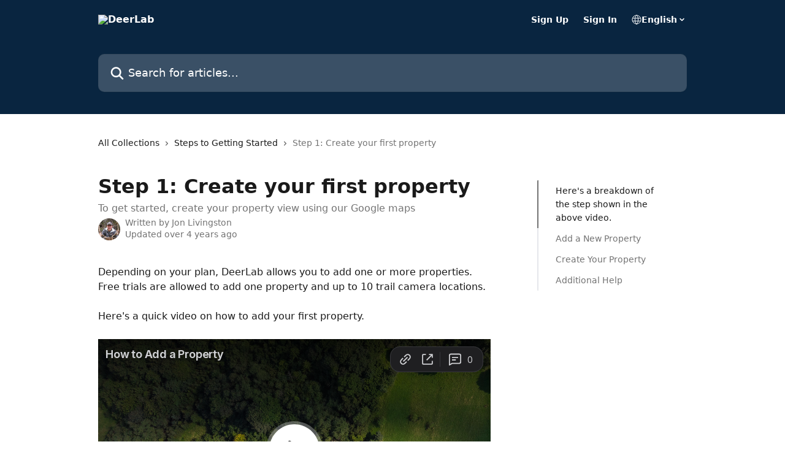

--- FILE ---
content_type: text/html; charset=utf-8
request_url: https://help.deerlab.com/en/articles/5439503-step-1-create-your-first-property
body_size: 16101
content:
<!DOCTYPE html><html lang="en"><head><meta charSet="utf-8" data-next-head=""/><title data-next-head="">Step 1: Create your first property | DeerLab</title><meta property="og:title" content="Step 1: Create your first property | DeerLab" data-next-head=""/><meta name="twitter:title" content="Step 1: Create your first property | DeerLab" data-next-head=""/><meta property="og:description" content="To get started, create your property view using our Google maps" data-next-head=""/><meta name="twitter:description" content="To get started, create your property view using our Google maps" data-next-head=""/><meta name="description" content="To get started, create your property view using our Google maps" data-next-head=""/><meta property="og:type" content="article" data-next-head=""/><meta name="robots" content="all" data-next-head=""/><meta name="viewport" content="width=device-width, initial-scale=1" data-next-head=""/><link href="https://intercom.help/deerlab/assets/favicon" rel="icon" data-next-head=""/><link rel="canonical" href="https://help.deerlab.com/en/articles/5439503-step-1-create-your-first-property" data-next-head=""/><link rel="alternate" href="https://help.deerlab.com/en/articles/5439503-step-1-create-your-first-property" hrefLang="en" data-next-head=""/><link rel="alternate" href="https://help.deerlab.com/en/articles/5439503-step-1-create-your-first-property" hrefLang="x-default" data-next-head=""/><link nonce="MBZbgZb8GN0LpYQHxNfQfb81n9icneDRk5mIYXY0zDQ=" rel="preload" href="https://static.intercomassets.com/_next/static/css/ceffe64780fd47cf.css" as="style"/><link nonce="MBZbgZb8GN0LpYQHxNfQfb81n9icneDRk5mIYXY0zDQ=" rel="stylesheet" href="https://static.intercomassets.com/_next/static/css/ceffe64780fd47cf.css" data-n-g=""/><noscript data-n-css="MBZbgZb8GN0LpYQHxNfQfb81n9icneDRk5mIYXY0zDQ="></noscript><script defer="" nonce="MBZbgZb8GN0LpYQHxNfQfb81n9icneDRk5mIYXY0zDQ=" nomodule="" src="https://static.intercomassets.com/_next/static/chunks/polyfills-42372ed130431b0a.js"></script><script defer="" src="https://static.intercomassets.com/_next/static/chunks/7506.a4d4b38169fb1abb.js" nonce="MBZbgZb8GN0LpYQHxNfQfb81n9icneDRk5mIYXY0zDQ="></script><script src="https://static.intercomassets.com/_next/static/chunks/webpack-963430da7e3adda4.js" nonce="MBZbgZb8GN0LpYQHxNfQfb81n9icneDRk5mIYXY0zDQ=" defer=""></script><script src="https://static.intercomassets.com/_next/static/chunks/framework-1f1b8d38c1d86c61.js" nonce="MBZbgZb8GN0LpYQHxNfQfb81n9icneDRk5mIYXY0zDQ=" defer=""></script><script src="https://static.intercomassets.com/_next/static/chunks/main-2c5e5f2c49cfa8a6.js" nonce="MBZbgZb8GN0LpYQHxNfQfb81n9icneDRk5mIYXY0zDQ=" defer=""></script><script src="https://static.intercomassets.com/_next/static/chunks/pages/_app-e523a600f5af5484.js" nonce="MBZbgZb8GN0LpYQHxNfQfb81n9icneDRk5mIYXY0zDQ=" defer=""></script><script src="https://static.intercomassets.com/_next/static/chunks/d0502abb-aa607f45f5026044.js" nonce="MBZbgZb8GN0LpYQHxNfQfb81n9icneDRk5mIYXY0zDQ=" defer=""></script><script src="https://static.intercomassets.com/_next/static/chunks/6190-ef428f6633b5a03f.js" nonce="MBZbgZb8GN0LpYQHxNfQfb81n9icneDRk5mIYXY0zDQ=" defer=""></script><script src="https://static.intercomassets.com/_next/static/chunks/5729-6d79ddfe1353a77c.js" nonce="MBZbgZb8GN0LpYQHxNfQfb81n9icneDRk5mIYXY0zDQ=" defer=""></script><script src="https://static.intercomassets.com/_next/static/chunks/2384-0bbbbddcca78f08a.js" nonce="MBZbgZb8GN0LpYQHxNfQfb81n9icneDRk5mIYXY0zDQ=" defer=""></script><script src="https://static.intercomassets.com/_next/static/chunks/4835-9db7cd232aae5617.js" nonce="MBZbgZb8GN0LpYQHxNfQfb81n9icneDRk5mIYXY0zDQ=" defer=""></script><script src="https://static.intercomassets.com/_next/static/chunks/2735-6fafbb9ff4abfca1.js" nonce="MBZbgZb8GN0LpYQHxNfQfb81n9icneDRk5mIYXY0zDQ=" defer=""></script><script src="https://static.intercomassets.com/_next/static/chunks/pages/%5BhelpCenterIdentifier%5D/%5Blocale%5D/articles/%5BarticleSlug%5D-0426bb822f2fd459.js" nonce="MBZbgZb8GN0LpYQHxNfQfb81n9icneDRk5mIYXY0zDQ=" defer=""></script><script src="https://static.intercomassets.com/_next/static/UZqm1jelfJ-2b324fgmJ6/_buildManifest.js" nonce="MBZbgZb8GN0LpYQHxNfQfb81n9icneDRk5mIYXY0zDQ=" defer=""></script><script src="https://static.intercomassets.com/_next/static/UZqm1jelfJ-2b324fgmJ6/_ssgManifest.js" nonce="MBZbgZb8GN0LpYQHxNfQfb81n9icneDRk5mIYXY0zDQ=" defer=""></script><meta name="sentry-trace" content="baf08b46bbf04aaaec9195dbe281716b-4d96fc7a5410ebb6-0"/><meta name="baggage" content="sentry-environment=production,sentry-release=a62fd0cdc62532e0c845d79efbcc14057e47d762,sentry-public_key=187f842308a64dea9f1f64d4b1b9c298,sentry-trace_id=baf08b46bbf04aaaec9195dbe281716b,sentry-org_id=2129,sentry-sampled=false,sentry-sample_rand=0.3545759119253884,sentry-sample_rate=0"/><style id="__jsx-3632835016">:root{--body-bg: rgb(255, 255, 255);
--body-image: none;
--body-bg-rgb: 255, 255, 255;
--body-border: rgb(230, 230, 230);
--body-primary-color: #1a1a1a;
--body-secondary-color: #737373;
--body-reaction-bg: rgb(242, 242, 242);
--body-reaction-text-color: rgb(64, 64, 64);
--body-toc-active-border: #737373;
--body-toc-inactive-border: #f2f2f2;
--body-toc-inactive-color: #737373;
--body-toc-active-font-weight: 400;
--body-table-border: rgb(204, 204, 204);
--body-color: hsl(0, 0%, 0%);
--footer-bg: rgb(255, 255, 255);
--footer-image: none;
--footer-border: rgb(230, 230, 230);
--footer-color: hsl(211, 10%, 61%);
--header-bg: rgb(9, 37, 64);
--header-image: none;
--header-color: hsl(0, 0%, 100%);
--collection-card-bg: none;
--collection-card-image: linear-gradient(to bottom right, #F5F5F5,#f5f5f5);
--collection-card-color: hsl(209, 75%, 14%);
--card-bg: rgb(255, 255, 255);
--card-border-color: rgb(230, 230, 230);
--card-border-inner-radius: 6px;
--card-border-radius: 8px;
--card-shadow: 0 1px 2px 0 rgb(0 0 0 / 0.05);
--search-bar-border-radius: 10px;
--search-bar-width: 100%;
--ticket-blue-bg-color: #dce1f9;
--ticket-blue-text-color: #334bfa;
--ticket-green-bg-color: #d7efdc;
--ticket-green-text-color: #0f7134;
--ticket-orange-bg-color: #ffebdb;
--ticket-orange-text-color: #b24d00;
--ticket-red-bg-color: #ffdbdb;
--ticket-red-text-color: #df2020;
--header-height: 245px;
--header-subheader-background-color: ;
--header-subheader-font-color: ;
--content-block-color: hsl(0, 0%, 0%);
--content-block-button-color: hsl(0, 0%, 0%);
--content-block-button-radius: nullpx;
--content-block-margin: 0;
--content-block-width: auto;
--primary-color: hsl(209, 75%, 14%);
--primary-color-alpha-10: hsla(209, 75%, 14%, 0.1);
--primary-color-alpha-60: hsla(209, 75%, 14%, 0.6);
--text-on-primary-color: #ffffff}</style><style id="__jsx-1611979459">:root{--font-family-primary: system-ui, "Segoe UI", "Roboto", "Helvetica", "Arial", sans-serif, "Apple Color Emoji", "Segoe UI Emoji", "Segoe UI Symbol"}</style><style id="__jsx-2466147061">:root{--font-family-secondary: system-ui, "Segoe UI", "Roboto", "Helvetica", "Arial", sans-serif, "Apple Color Emoji", "Segoe UI Emoji", "Segoe UI Symbol"}</style><style id="__jsx-cf6f0ea00fa5c760">.fade-background.jsx-cf6f0ea00fa5c760{background:radial-gradient(333.38%100%at 50%0%,rgba(var(--body-bg-rgb),0)0%,rgba(var(--body-bg-rgb),.00925356)11.67%,rgba(var(--body-bg-rgb),.0337355)21.17%,rgba(var(--body-bg-rgb),.0718242)28.85%,rgba(var(--body-bg-rgb),.121898)35.03%,rgba(var(--body-bg-rgb),.182336)40.05%,rgba(var(--body-bg-rgb),.251516)44.25%,rgba(var(--body-bg-rgb),.327818)47.96%,rgba(var(--body-bg-rgb),.409618)51.51%,rgba(var(--body-bg-rgb),.495297)55.23%,rgba(var(--body-bg-rgb),.583232)59.47%,rgba(var(--body-bg-rgb),.671801)64.55%,rgba(var(--body-bg-rgb),.759385)70.81%,rgba(var(--body-bg-rgb),.84436)78.58%,rgba(var(--body-bg-rgb),.9551)88.2%,rgba(var(--body-bg-rgb),1)100%),var(--header-image),var(--header-bg);background-size:cover;background-position-x:center}</style><style id="__jsx-27f84a20f81f6ce9">.table-of-contents::-webkit-scrollbar{width:8px}.table-of-contents::-webkit-scrollbar-thumb{background-color:#f2f2f2;border-radius:8px}</style><style id="__jsx-a49d9ef8a9865a27">.table_of_contents.jsx-a49d9ef8a9865a27{max-width:260px;min-width:260px}</style><style id="__jsx-62724fba150252e0">.related_articles section a{color:initial}</style><style id="__jsx-4bed0c08ce36899e">.article_body a:not(.intercom-h2b-button){color:var(--primary-color)}article a.intercom-h2b-button{background-color:var(--primary-color);border:0}.zendesk-article table{overflow-x:scroll!important;display:block!important;height:auto!important}.intercom-interblocks-unordered-nested-list ul,.intercom-interblocks-ordered-nested-list ol{margin-top:16px;margin-bottom:16px}.intercom-interblocks-unordered-nested-list ul .intercom-interblocks-unordered-nested-list ul,.intercom-interblocks-unordered-nested-list ul .intercom-interblocks-ordered-nested-list ol,.intercom-interblocks-ordered-nested-list ol .intercom-interblocks-ordered-nested-list ol,.intercom-interblocks-ordered-nested-list ol .intercom-interblocks-unordered-nested-list ul{margin-top:0;margin-bottom:0}.intercom-interblocks-image a:focus{outline-offset:3px}</style></head><body><div id="__next"><div dir="ltr" class="h-full w-full"><a href="#main-content" class="sr-only font-bold text-header-color focus:not-sr-only focus:absolute focus:left-4 focus:top-4 focus:z-50" aria-roledescription="Link, Press control-option-right-arrow to exit">Skip to main content</a><main class="header__lite"><header id="header" data-testid="header" class="jsx-cf6f0ea00fa5c760 flex flex-col text-header-color"><div class="jsx-cf6f0ea00fa5c760 relative flex grow flex-col mb-9 bg-header-bg bg-header-image bg-cover bg-center pb-9"><div id="sr-announcement" aria-live="polite" class="jsx-cf6f0ea00fa5c760 sr-only"></div><div class="jsx-cf6f0ea00fa5c760 flex h-full flex-col items-center marker:shrink-0"><section class="relative flex w-full flex-col mb-6 pb-6"><div class="header__meta_wrapper flex justify-center px-5 pt-6 leading-none sm:px-10"><div class="flex items-center w-240" data-testid="subheader-container"><div class="mo__body header__site_name"><div class="header__logo"><a href="/en/"><img src="https://downloads.intercomcdn.com/i/o/282711/453038170b6ed155bddb12e2/d3b258e8dcaa7f88f2a3cbf54e2b31ba.png" height="87" alt="DeerLab"/></a></div></div><div><div class="flex items-center font-semibold"><div class="flex items-center md:hidden" data-testid="small-screen-children"><button class="flex items-center border-none bg-transparent px-1.5" data-testid="hamburger-menu-button" aria-label="Open menu"><svg width="24" height="24" viewBox="0 0 16 16" xmlns="http://www.w3.org/2000/svg" class="fill-current"><path d="M1.86861 2C1.38889 2 1 2.3806 1 2.85008C1 3.31957 1.38889 3.70017 1.86861 3.70017H14.1314C14.6111 3.70017 15 3.31957 15 2.85008C15 2.3806 14.6111 2 14.1314 2H1.86861Z"></path><path d="M1 8C1 7.53051 1.38889 7.14992 1.86861 7.14992H14.1314C14.6111 7.14992 15 7.53051 15 8C15 8.46949 14.6111 8.85008 14.1314 8.85008H1.86861C1.38889 8.85008 1 8.46949 1 8Z"></path><path d="M1 13.1499C1 12.6804 1.38889 12.2998 1.86861 12.2998H14.1314C14.6111 12.2998 15 12.6804 15 13.1499C15 13.6194 14.6111 14 14.1314 14H1.86861C1.38889 14 1 13.6194 1 13.1499Z"></path></svg></button><div class="fixed right-0 top-0 z-50 h-full w-full hidden" data-testid="hamburger-menu"><div class="flex h-full w-full justify-end bg-black bg-opacity-30"><div class="flex h-fit w-full flex-col bg-white opacity-100 sm:h-full sm:w-1/2"><button class="text-body-font flex items-center self-end border-none bg-transparent pr-6 pt-6" data-testid="hamburger-menu-close-button" aria-label="Close menu"><svg width="24" height="24" viewBox="0 0 16 16" xmlns="http://www.w3.org/2000/svg"><path d="M3.5097 3.5097C3.84165 3.17776 4.37984 3.17776 4.71178 3.5097L7.99983 6.79775L11.2879 3.5097C11.6198 3.17776 12.158 3.17776 12.49 3.5097C12.8219 3.84165 12.8219 4.37984 12.49 4.71178L9.20191 7.99983L12.49 11.2879C12.8219 11.6198 12.8219 12.158 12.49 12.49C12.158 12.8219 11.6198 12.8219 11.2879 12.49L7.99983 9.20191L4.71178 12.49C4.37984 12.8219 3.84165 12.8219 3.5097 12.49C3.17776 12.158 3.17776 11.6198 3.5097 11.2879L6.79775 7.99983L3.5097 4.71178C3.17776 4.37984 3.17776 3.84165 3.5097 3.5097Z"></path></svg></button><nav class="flex flex-col pl-4 text-black"><a target="_blank" rel="noopener noreferrer" href="https://app.deerlab.com/signup" class="mx-5 mb-5 text-md no-underline hover:opacity-80 md:mx-3 md:my-0 md:text-base" data-testid="header-link-0">Sign Up</a><a target="_blank" rel="noopener noreferrer" href="https://app.deerlab.com/signin" class="mx-5 mb-5 text-md no-underline hover:opacity-80 md:mx-3 md:my-0 md:text-base" data-testid="header-link-1">Sign In</a><div class="relative cursor-pointer has-[:focus]:outline"><select class="peer absolute z-10 block h-6 w-full cursor-pointer opacity-0 md:text-base" aria-label="Change language" id="language-selector"><option value="/en/articles/5439503-step-1-create-your-first-property" class="text-black" selected="">English</option></select><div class="mb-10 ml-5 flex items-center gap-1 text-md hover:opacity-80 peer-hover:opacity-80 md:m-0 md:ml-3 md:text-base" aria-hidden="true"><svg id="locale-picker-globe" width="16" height="16" viewBox="0 0 16 16" fill="none" xmlns="http://www.w3.org/2000/svg" class="shrink-0" aria-hidden="true"><path d="M8 15C11.866 15 15 11.866 15 8C15 4.13401 11.866 1 8 1C4.13401 1 1 4.13401 1 8C1 11.866 4.13401 15 8 15Z" stroke="currentColor" stroke-linecap="round" stroke-linejoin="round"></path><path d="M8 15C9.39949 15 10.534 11.866 10.534 8C10.534 4.13401 9.39949 1 8 1C6.60051 1 5.466 4.13401 5.466 8C5.466 11.866 6.60051 15 8 15Z" stroke="currentColor" stroke-linecap="round" stroke-linejoin="round"></path><path d="M1.448 5.75989H14.524" stroke="currentColor" stroke-linecap="round" stroke-linejoin="round"></path><path d="M1.448 10.2402H14.524" stroke="currentColor" stroke-linecap="round" stroke-linejoin="round"></path></svg>English<svg id="locale-picker-arrow" width="16" height="16" viewBox="0 0 16 16" fill="none" xmlns="http://www.w3.org/2000/svg" class="shrink-0" aria-hidden="true"><path d="M5 6.5L8.00093 9.5L11 6.50187" stroke="currentColor" stroke-width="1.5" stroke-linecap="round" stroke-linejoin="round"></path></svg></div></div></nav></div></div></div></div><nav class="hidden items-center md:flex" data-testid="large-screen-children"><a target="_blank" rel="noopener noreferrer" href="https://app.deerlab.com/signup" class="mx-5 mb-5 text-md no-underline hover:opacity-80 md:mx-3 md:my-0 md:text-base" data-testid="header-link-0">Sign Up</a><a target="_blank" rel="noopener noreferrer" href="https://app.deerlab.com/signin" class="mx-5 mb-5 text-md no-underline hover:opacity-80 md:mx-3 md:my-0 md:text-base" data-testid="header-link-1">Sign In</a><div class="relative cursor-pointer has-[:focus]:outline"><select class="peer absolute z-10 block h-6 w-full cursor-pointer opacity-0 md:text-base" aria-label="Change language" id="language-selector"><option value="/en/articles/5439503-step-1-create-your-first-property" class="text-black" selected="">English</option></select><div class="mb-10 ml-5 flex items-center gap-1 text-md hover:opacity-80 peer-hover:opacity-80 md:m-0 md:ml-3 md:text-base" aria-hidden="true"><svg id="locale-picker-globe" width="16" height="16" viewBox="0 0 16 16" fill="none" xmlns="http://www.w3.org/2000/svg" class="shrink-0" aria-hidden="true"><path d="M8 15C11.866 15 15 11.866 15 8C15 4.13401 11.866 1 8 1C4.13401 1 1 4.13401 1 8C1 11.866 4.13401 15 8 15Z" stroke="currentColor" stroke-linecap="round" stroke-linejoin="round"></path><path d="M8 15C9.39949 15 10.534 11.866 10.534 8C10.534 4.13401 9.39949 1 8 1C6.60051 1 5.466 4.13401 5.466 8C5.466 11.866 6.60051 15 8 15Z" stroke="currentColor" stroke-linecap="round" stroke-linejoin="round"></path><path d="M1.448 5.75989H14.524" stroke="currentColor" stroke-linecap="round" stroke-linejoin="round"></path><path d="M1.448 10.2402H14.524" stroke="currentColor" stroke-linecap="round" stroke-linejoin="round"></path></svg>English<svg id="locale-picker-arrow" width="16" height="16" viewBox="0 0 16 16" fill="none" xmlns="http://www.w3.org/2000/svg" class="shrink-0" aria-hidden="true"><path d="M5 6.5L8.00093 9.5L11 6.50187" stroke="currentColor" stroke-width="1.5" stroke-linecap="round" stroke-linejoin="round"></path></svg></div></div></nav></div></div></div></div></section><section class="relative mx-5 flex h-full w-full flex-col items-center px-5 sm:px-10"><div class="flex h-full max-w-full flex-col w-240" data-testid="main-header-container"><div id="search-bar" class="relative w-full"><form action="/en/" autoComplete="off"><div class="flex w-full flex-col"><div class="relative flex w-full sm:w-search-bar"><label for="search-input" class="sr-only">Search for articles...</label><input id="search-input" type="text" autoComplete="off" class="peer w-full rounded-search-bar border border-black-alpha-8 bg-white-alpha-20 p-4 ps-12 font-secondary text-lg text-header-color shadow-search-bar outline-none transition ease-linear placeholder:text-header-color hover:bg-white-alpha-27 hover:shadow-search-bar-hover focus:border-transparent focus:bg-white focus:text-black-10 focus:shadow-search-bar-focused placeholder:focus:text-black-45" placeholder="Search for articles..." name="q" aria-label="Search for articles..." value=""/><div class="absolute inset-y-0 start-0 flex items-center fill-header-color peer-focus-visible:fill-black-45 pointer-events-none ps-5"><svg width="22" height="21" viewBox="0 0 22 21" xmlns="http://www.w3.org/2000/svg" class="fill-inherit" aria-hidden="true"><path fill-rule="evenodd" clip-rule="evenodd" d="M3.27485 8.7001C3.27485 5.42781 5.92757 2.7751 9.19985 2.7751C12.4721 2.7751 15.1249 5.42781 15.1249 8.7001C15.1249 11.9724 12.4721 14.6251 9.19985 14.6251C5.92757 14.6251 3.27485 11.9724 3.27485 8.7001ZM9.19985 0.225098C4.51924 0.225098 0.724854 4.01948 0.724854 8.7001C0.724854 13.3807 4.51924 17.1751 9.19985 17.1751C11.0802 17.1751 12.8176 16.5627 14.2234 15.5265L19.0981 20.4013C19.5961 20.8992 20.4033 20.8992 20.9013 20.4013C21.3992 19.9033 21.3992 19.0961 20.9013 18.5981L16.0264 13.7233C17.0625 12.3176 17.6749 10.5804 17.6749 8.7001C17.6749 4.01948 13.8805 0.225098 9.19985 0.225098Z"></path></svg></div></div></div></form></div></div></section></div></div></header><div class="z-1 flex shrink-0 grow basis-auto justify-center px-5 sm:px-10"><section data-testid="main-content" id="main-content" class="max-w-full w-240"><section data-testid="article-section" class="section section__article"><div class="flex-row-reverse justify-between flex"><div class="jsx-a49d9ef8a9865a27 w-61 sticky top-8 ml-7 max-w-61 self-start max-lg:hidden mt-16"><div class="jsx-27f84a20f81f6ce9 table-of-contents max-h-[calc(100vh-96px)] overflow-y-auto rounded-2xl text-body-primary-color hover:text-primary max-lg:border max-lg:border-solid max-lg:border-body-border max-lg:shadow-solid-1"><div data-testid="toc-dropdown" class="jsx-27f84a20f81f6ce9 hidden cursor-pointer justify-between border-b max-lg:flex max-lg:flex-row max-lg:border-x-0 max-lg:border-t-0 max-lg:border-solid max-lg:border-b-body-border"><div class="jsx-27f84a20f81f6ce9 my-2 max-lg:pl-4">Table of contents</div><div class="jsx-27f84a20f81f6ce9 "><svg class="ml-2 mr-4 mt-3 transition-transform" transform="rotate(180)" width="16" height="16" fill="none" xmlns="http://www.w3.org/2000/svg"><path fill-rule="evenodd" clip-rule="evenodd" d="M3.93353 5.93451C4.24595 5.62209 4.75248 5.62209 5.0649 5.93451L7.99922 8.86882L10.9335 5.93451C11.246 5.62209 11.7525 5.62209 12.0649 5.93451C12.3773 6.24693 12.3773 6.75346 12.0649 7.06588L8.5649 10.5659C8.25249 10.8783 7.74595 10.8783 7.43353 10.5659L3.93353 7.06588C3.62111 6.75346 3.62111 6.24693 3.93353 5.93451Z" fill="currentColor"></path></svg></div></div><div data-testid="toc-body" class="jsx-27f84a20f81f6ce9 my-2"><section data-testid="toc-section-0" class="jsx-27f84a20f81f6ce9 flex border-y-0 border-e-0 border-s-2 border-solid py-1.5 max-lg:border-none border-body-toc-active-border px-7"><a id="#h_4abb8ae8d3" href="#h_4abb8ae8d3" data-testid="toc-link-0" class="jsx-27f84a20f81f6ce9 w-full no-underline hover:text-body-primary-color max-lg:inline-block max-lg:text-body-primary-color max-lg:hover:text-primary lg:text-base font-toc-active text-body-primary-color"></a></section><section data-testid="toc-section-1" class="jsx-27f84a20f81f6ce9 flex border-y-0 border-e-0 border-s-2 border-solid py-1.5 max-lg:border-none px-7"><a id="#h_c779c7527a" href="#h_c779c7527a" data-testid="toc-link-1" class="jsx-27f84a20f81f6ce9 w-full no-underline hover:text-body-primary-color max-lg:inline-block max-lg:text-body-primary-color max-lg:hover:text-primary lg:text-base text-body-toc-inactive-color"></a></section><section data-testid="toc-section-2" class="jsx-27f84a20f81f6ce9 flex border-y-0 border-e-0 border-s-2 border-solid py-1.5 max-lg:border-none px-7"><a id="#h_a9b438c9cf" href="#h_a9b438c9cf" data-testid="toc-link-2" class="jsx-27f84a20f81f6ce9 w-full no-underline hover:text-body-primary-color max-lg:inline-block max-lg:text-body-primary-color max-lg:hover:text-primary lg:text-base text-body-toc-inactive-color"></a></section><section data-testid="toc-section-3" class="jsx-27f84a20f81f6ce9 flex border-y-0 border-e-0 border-s-2 border-solid py-1.5 max-lg:border-none px-7"><a id="#h_b40348920c" href="#h_b40348920c" data-testid="toc-link-3" class="jsx-27f84a20f81f6ce9 w-full no-underline hover:text-body-primary-color max-lg:inline-block max-lg:text-body-primary-color max-lg:hover:text-primary lg:text-base text-body-toc-inactive-color"></a></section></div></div></div><div class="relative z-3 w-full lg:max-w-160 "><div class="flex pb-6 max-md:pb-2 lg:max-w-160"><div tabindex="-1" class="focus:outline-none"><div class="flex flex-wrap items-baseline pb-4 text-base" tabindex="0" role="navigation" aria-label="Breadcrumb"><a href="/en/" class="pr-2 text-body-primary-color no-underline hover:text-body-secondary-color">All Collections</a><div class="pr-2" aria-hidden="true"><svg width="6" height="10" viewBox="0 0 6 10" class="block h-2 w-2 fill-body-secondary-color rtl:rotate-180" xmlns="http://www.w3.org/2000/svg"><path fill-rule="evenodd" clip-rule="evenodd" d="M0.648862 0.898862C0.316916 1.23081 0.316916 1.769 0.648862 2.10094L3.54782 4.9999L0.648862 7.89886C0.316916 8.23081 0.316917 8.769 0.648862 9.10094C0.980808 9.43289 1.519 9.43289 1.85094 9.10094L5.35094 5.60094C5.68289 5.269 5.68289 4.73081 5.35094 4.39886L1.85094 0.898862C1.519 0.566916 0.980807 0.566916 0.648862 0.898862Z"></path></svg></div><a href="https://help.deerlab.com/en/collections/3060607-steps-to-getting-started" class="pr-2 text-body-primary-color no-underline hover:text-body-secondary-color" data-testid="breadcrumb-0">Steps to Getting Started</a><div class="pr-2" aria-hidden="true"><svg width="6" height="10" viewBox="0 0 6 10" class="block h-2 w-2 fill-body-secondary-color rtl:rotate-180" xmlns="http://www.w3.org/2000/svg"><path fill-rule="evenodd" clip-rule="evenodd" d="M0.648862 0.898862C0.316916 1.23081 0.316916 1.769 0.648862 2.10094L3.54782 4.9999L0.648862 7.89886C0.316916 8.23081 0.316917 8.769 0.648862 9.10094C0.980808 9.43289 1.519 9.43289 1.85094 9.10094L5.35094 5.60094C5.68289 5.269 5.68289 4.73081 5.35094 4.39886L1.85094 0.898862C1.519 0.566916 0.980807 0.566916 0.648862 0.898862Z"></path></svg></div><div class="text-body-secondary-color">Step 1: Create your first property</div></div></div></div><div class=""><div class="article intercom-force-break"><div class="mb-10 max-lg:mb-6"><div class="flex flex-col gap-4"><div class="flex flex-col"><h1 class="mb-1 font-primary text-2xl font-bold leading-10 text-body-primary-color">Step 1: Create your first property</h1><div class="text-md font-normal leading-normal text-body-secondary-color"><p>To get started, create your property view using our Google maps</p></div></div><div class="avatar"><div class="avatar__photo"><img width="24" height="24" src="https://static.intercomassets.com/avatars/34118/square_128/jon-livingston-1462401279-1462452814.jpg" alt="Jon Livingston avatar" class="inline-flex items-center justify-center rounded-full bg-primary text-lg font-bold leading-6 text-primary-text shadow-solid-2 shadow-body-bg [&amp;:nth-child(n+2)]:hidden lg:[&amp;:nth-child(n+2)]:inline-flex h-8 w-8 sm:h-9 sm:w-9"/></div><div class="avatar__info -mt-0.5 text-base"><span class="text-body-secondary-color"><div>Written by <span>Jon Livingston</span></div> <!-- -->Updated over 4 years ago</span></div></div></div></div><div class="jsx-4bed0c08ce36899e flex-col"><div class="jsx-4bed0c08ce36899e mb-7 ml-0 text-md max-messenger:mb-6 lg:hidden"><div class="jsx-27f84a20f81f6ce9 table-of-contents max-h-[calc(100vh-96px)] overflow-y-auto rounded-2xl text-body-primary-color hover:text-primary max-lg:border max-lg:border-solid max-lg:border-body-border max-lg:shadow-solid-1"><div data-testid="toc-dropdown" class="jsx-27f84a20f81f6ce9 hidden cursor-pointer justify-between border-b max-lg:flex max-lg:flex-row max-lg:border-x-0 max-lg:border-t-0 max-lg:border-solid max-lg:border-b-body-border border-b-0"><div class="jsx-27f84a20f81f6ce9 my-2 max-lg:pl-4">Table of contents</div><div class="jsx-27f84a20f81f6ce9 "><svg class="ml-2 mr-4 mt-3 transition-transform" transform="" width="16" height="16" fill="none" xmlns="http://www.w3.org/2000/svg"><path fill-rule="evenodd" clip-rule="evenodd" d="M3.93353 5.93451C4.24595 5.62209 4.75248 5.62209 5.0649 5.93451L7.99922 8.86882L10.9335 5.93451C11.246 5.62209 11.7525 5.62209 12.0649 5.93451C12.3773 6.24693 12.3773 6.75346 12.0649 7.06588L8.5649 10.5659C8.25249 10.8783 7.74595 10.8783 7.43353 10.5659L3.93353 7.06588C3.62111 6.75346 3.62111 6.24693 3.93353 5.93451Z" fill="currentColor"></path></svg></div></div><div data-testid="toc-body" class="jsx-27f84a20f81f6ce9 hidden my-2"><section data-testid="toc-section-0" class="jsx-27f84a20f81f6ce9 flex border-y-0 border-e-0 border-s-2 border-solid py-1.5 max-lg:border-none border-body-toc-active-border px-7"><a id="#h_4abb8ae8d3" href="#h_4abb8ae8d3" data-testid="toc-link-0" class="jsx-27f84a20f81f6ce9 w-full no-underline hover:text-body-primary-color max-lg:inline-block max-lg:text-body-primary-color max-lg:hover:text-primary lg:text-base font-toc-active text-body-primary-color"></a></section><section data-testid="toc-section-1" class="jsx-27f84a20f81f6ce9 flex border-y-0 border-e-0 border-s-2 border-solid py-1.5 max-lg:border-none px-7"><a id="#h_c779c7527a" href="#h_c779c7527a" data-testid="toc-link-1" class="jsx-27f84a20f81f6ce9 w-full no-underline hover:text-body-primary-color max-lg:inline-block max-lg:text-body-primary-color max-lg:hover:text-primary lg:text-base text-body-toc-inactive-color"></a></section><section data-testid="toc-section-2" class="jsx-27f84a20f81f6ce9 flex border-y-0 border-e-0 border-s-2 border-solid py-1.5 max-lg:border-none px-7"><a id="#h_a9b438c9cf" href="#h_a9b438c9cf" data-testid="toc-link-2" class="jsx-27f84a20f81f6ce9 w-full no-underline hover:text-body-primary-color max-lg:inline-block max-lg:text-body-primary-color max-lg:hover:text-primary lg:text-base text-body-toc-inactive-color"></a></section><section data-testid="toc-section-3" class="jsx-27f84a20f81f6ce9 flex border-y-0 border-e-0 border-s-2 border-solid py-1.5 max-lg:border-none px-7"><a id="#h_b40348920c" href="#h_b40348920c" data-testid="toc-link-3" class="jsx-27f84a20f81f6ce9 w-full no-underline hover:text-body-primary-color max-lg:inline-block max-lg:text-body-primary-color max-lg:hover:text-primary lg:text-base text-body-toc-inactive-color"></a></section></div></div></div><div class="jsx-4bed0c08ce36899e article_body"><article class="jsx-4bed0c08ce36899e "><div class="intercom-interblocks-paragraph no-margin intercom-interblocks-align-left"><p>Depending on your plan, DeerLab allows you to add one or more properties. Free trials are allowed to add one property and up to 10 trail camera locations.</p></div><div class="intercom-interblocks-paragraph no-margin intercom-interblocks-align-left"><p> </p></div><div class="intercom-interblocks-paragraph no-margin intercom-interblocks-align-left"><p>Here&#x27;s a quick video on how to add your first property.</p></div><div class="intercom-interblocks-paragraph no-margin intercom-interblocks-align-left"><p> </p></div><div class="intercom-interblocks-video"><iframe src="https://www.loom.com/embed/58f7c8034bc24029ace529e5db39cd3b" frameborder="0" allowfullscreen="allowfullscreen" referrerPolicy="strict-origin-when-cross-origin"></iframe></div><div class="intercom-interblocks-subheading intercom-interblocks-align-left"><h2 id="h_4abb8ae8d3">Here&#x27;s a breakdown of the step shown in the above video.</h2></div><div class="intercom-interblocks-paragraph no-margin intercom-interblocks-align-left"><p>If logging in for the first time, you will see the following. To get started, select &quot;Add Your First Property.&quot;</p></div><div class="intercom-interblocks-paragraph no-margin intercom-interblocks-align-left"><p> </p></div><div class="intercom-interblocks-image intercom-interblocks-align-left"><a href="https://downloads.intercomcdn.com/i/o/367321154/58be6fe25aeed7ceb4c4b043/image.png?expires=1770014700&amp;signature=4004a1874bf0e40a5078399c03d2701ba9187d05d15eba9d72a773f2588e4146&amp;req=dyYgFct%2FnIRbFb4f3HP0gCK%2BxarxAs9aYtD6EaeGnRp03w9Wjo7uSuMUDErO%0AooK4k6h%2BCU8MQp7JQg%3D%3D%0A" target="_blank" rel="noreferrer nofollow noopener"><img src="https://downloads.intercomcdn.com/i/o/367321154/58be6fe25aeed7ceb4c4b043/image.png?expires=1770014700&amp;signature=4004a1874bf0e40a5078399c03d2701ba9187d05d15eba9d72a773f2588e4146&amp;req=dyYgFct%2FnIRbFb4f3HP0gCK%2BxarxAs9aYtD6EaeGnRp03w9Wjo7uSuMUDErO%0AooK4k6h%2BCU8MQp7JQg%3D%3D%0A" width="2284" height="732"/></a></div><div class="intercom-interblocks-paragraph no-margin intercom-interblocks-align-left"><p>You will then see a page allowing you to name your property, select the time zone it&#x27;s in, as well as zoom into your property.</p></div><div class="intercom-interblocks-paragraph no-margin intercom-interblocks-align-left"><p> </p></div><div class="intercom-interblocks-subheading intercom-interblocks-align-left"><h2 id="h_c779c7527a">Add a New Property</h2></div><div class="intercom-interblocks-paragraph no-margin intercom-interblocks-align-left"><p> </p></div><div class="intercom-interblocks-image intercom-interblocks-align-left"><a href="https://downloads.intercomcdn.com/i/o/367323938/395fa6ee23528556dcc77a5b/image.png?expires=1770014700&amp;signature=f902b645f0d67806d663bec92f1839216f592f87226db846fb798b7e12cd077a&amp;req=dyYgFct9lIJXFb4f3HP0gDrzkGAVY%2B%2FOVdD00cY3%2Bq2vc2WEXAul%2FrfVd74x%0Abc2r%2FMre7FWuBO%2FLLw%3D%3D%0A" target="_blank" rel="noreferrer nofollow noopener"><img src="https://downloads.intercomcdn.com/i/o/367323938/395fa6ee23528556dcc77a5b/image.png?expires=1770014700&amp;signature=f902b645f0d67806d663bec92f1839216f592f87226db846fb798b7e12cd077a&amp;req=dyYgFct9lIJXFb4f3HP0gDrzkGAVY%2B%2FOVdD00cY3%2Bq2vc2WEXAul%2FrfVd74x%0Abc2r%2FMre7FWuBO%2FLLw%3D%3D%0A" width="1884" height="350"/></a></div><div class="intercom-interblocks-unordered-nested-list"><ul><li><div class="intercom-interblocks-paragraph no-margin intercom-interblocks-align-left"><p>Name the property anything you want. &quot;Hunt Club,&quot; &quot;The Family Farm,&quot; etc.</p></div></li><li><div class="intercom-interblocks-paragraph no-margin intercom-interblocks-align-left"><p>Be sure to select the correct time zone, as we will be basing everything off of this. <b>Once you select a time zone, you cannot change it</b>.</p></div></li></ul></div><div class="intercom-interblocks-paragraph no-margin intercom-interblocks-align-left"><p> </p></div><div class="intercom-interblocks-subheading intercom-interblocks-align-left"><h2 id="h_a9b438c9cf">Create Your Property</h2></div><div class="intercom-interblocks-paragraph no-margin intercom-interblocks-align-left"><p>DeerLab does not use property lines, so you can create a property as large or as small as you want. We recommend creating a property so the view can contain all of your trail camera locations.<br/>​</p></div><div class="intercom-interblocks-image intercom-interblocks-align-left"><a href="https://downloads.intercomcdn.com/i/o/367325200/4fb762163e8e0309a313db80/image.png?expires=1770014700&amp;signature=5c71a09906345981a5dc4eba187c5b26512fe1c091d2023a886c78b17eb93747&amp;req=dyYgFct7n4FfFb4f3HP0gPzC%2FcNGU27Y7wHpHjQrB67F1KUrPONcxd%2B4FlgT%0A%2Brkk5E6mDPIkqu6Nrw%3D%3D%0A" target="_blank" rel="noreferrer nofollow noopener"><img src="https://downloads.intercomcdn.com/i/o/367325200/4fb762163e8e0309a313db80/image.png?expires=1770014700&amp;signature=5c71a09906345981a5dc4eba187c5b26512fe1c091d2023a886c78b17eb93747&amp;req=dyYgFct7n4FfFb4f3HP0gPzC%2FcNGU27Y7wHpHjQrB67F1KUrPONcxd%2B4FlgT%0A%2Brkk5E6mDPIkqu6Nrw%3D%3D%0A" width="1888" height="1684"/></a></div><div class="intercom-interblocks-code"><pre>Quick Tip: Put a city name close to your property in the map search to zoom to that area. You can click and drag the map as well as use the plus and minus icons, located at the bottom right, to zoom in closer.</pre></div><div class="intercom-interblocks-paragraph no-margin intercom-interblocks-align-left"><p> </p></div><div class="intercom-interblocks-paragraph no-margin intercom-interblocks-align-left"><p> Zoom into the area where your cameras are located. Ideally, <b>the property view would be large enough to see all of your camera locations</b>.</p></div><div class="intercom-interblocks-paragraph no-margin intercom-interblocks-align-left"><p> </p></div><div class="intercom-interblocks-image intercom-interblocks-align-left"><a href="https://downloads.intercomcdn.com/i/o/367360245/8918c7ff83d23c4ac7bf71b4/Screen+Shot+2021-07-25+at+5.37.31+PM.png?expires=1770014700&amp;signature=79c7396767c7607aeda7ff971f68adbc52c1180066760324f904ae5d03a88d9d&amp;req=dyYgFc9%2Bn4VaFb4f3HP0gDQ1o4LIcOEpHV%2F6FwNFY2M1%2FOk64LleAci8vdUY%0AXiP0nSMVXgzbpPwtjg%3D%3D%0A" target="_blank" rel="noreferrer nofollow noopener"><img src="https://downloads.intercomcdn.com/i/o/367360245/8918c7ff83d23c4ac7bf71b4/Screen+Shot+2021-07-25+at+5.37.31+PM.png?expires=1770014700&amp;signature=79c7396767c7607aeda7ff971f68adbc52c1180066760324f904ae5d03a88d9d&amp;req=dyYgFc9%2Bn4VaFb4f3HP0gDQ1o4LIcOEpHV%2F6FwNFY2M1%2FOk64LleAci8vdUY%0AXiP0nSMVXgzbpPwtjg%3D%3D%0A" width="2278" height="1200"/></a></div><div class="intercom-interblocks-paragraph no-margin intercom-interblocks-align-left"><p>Once you have added the property, select &quot;Create Property&quot; at the bottom of the page to save your property.</p></div><div class="intercom-interblocks-paragraph no-margin intercom-interblocks-align-left"><p> </p></div><div class="intercom-interblocks-subheading intercom-interblocks-align-left"><h2 id="h_b40348920c">Additional Help</h2></div><div class="intercom-interblocks-unordered-nested-list"><ul><li><div class="intercom-interblocks-paragraph no-margin intercom-interblocks-align-left"><p><b>Step 1:</b> Create your first property</p></div></li><li><div class="intercom-interblocks-paragraph no-margin intercom-interblocks-align-left"><p><b>Step 2:</b> <a href="https://help.deerlab.com/en/articles/5439551-step-2-add-your-first-trail-camera-location" target="_blank" rel="nofollow noopener noreferrer">Add your first trail camera location</a></p></div></li><li><div class="intercom-interblocks-paragraph no-margin intercom-interblocks-align-left"><p><b>Step 3:</b> <a href="https://help.deerlab.com/en/articles/5439552-step-3-upload-your-first-photos" target="_blank" rel="nofollow noopener noreferrer">Upload your first photos</a></p></div></li><li><div class="intercom-interblocks-paragraph no-margin intercom-interblocks-align-left"><p><b>Step 4:</b> <a href="https://help.deerlab.com/en/articles/5445746-step-4-view-your-photos" target="_blank" rel="nofollow noopener noreferrer">View your photos</a></p></div></li><li><div class="intercom-interblocks-paragraph no-margin intercom-interblocks-align-left"><p><b>Step 5:</b> <a href="https://help.deerlab.com/en/articles/5445212-step-5-tag-your-first-photos" target="_blank" rel="nofollow noopener noreferrer">Tag your first photos</a></p></div></li><li><div class="intercom-interblocks-paragraph no-margin intercom-interblocks-align-left"><p><b>Step 6:</b> <a href="https://help.deerlab.com/en/articles/5445159-step-6-create-your-first-profile" target="_blank" rel="nofollow noopener noreferrer">Create your first profile</a></p></div></li></ul></div><section class="jsx-62724fba150252e0 related_articles my-6"><hr class="jsx-62724fba150252e0 my-6 sm:my-8"/><div class="jsx-62724fba150252e0 mb-3 text-xl font-bold">Related Articles</div><section class="flex flex-col rounded-card border border-solid border-card-border bg-card-bg p-2 sm:p-3"><a class="duration-250 group/article flex flex-row justify-between gap-2 py-2 no-underline transition ease-linear hover:bg-primary-alpha-10 hover:text-primary sm:rounded-card-inner sm:py-3 rounded-card-inner px-3" href="https://help.deerlab.com/en/articles/5439495-what-is-deerlab" data-testid="article-link"><div class="flex flex-col p-0"><span class="m-0 text-md text-body-primary-color group-hover/article:text-primary">What is DeerLab?</span></div><div class="flex shrink-0 flex-col justify-center p-0"><svg class="block h-4 w-4 text-primary ltr:-rotate-90 rtl:rotate-90" fill="currentColor" viewBox="0 0 20 20" xmlns="http://www.w3.org/2000/svg"><path fill-rule="evenodd" d="M5.293 7.293a1 1 0 011.414 0L10 10.586l3.293-3.293a1 1 0 111.414 1.414l-4 4a1 1 0 01-1.414 0l-4-4a1 1 0 010-1.414z" clip-rule="evenodd"></path></svg></div></a><a class="duration-250 group/article flex flex-row justify-between gap-2 py-2 no-underline transition ease-linear hover:bg-primary-alpha-10 hover:text-primary sm:rounded-card-inner sm:py-3 rounded-card-inner px-3" href="https://help.deerlab.com/en/articles/5439551-step-2-add-your-first-trail-camera-location" data-testid="article-link"><div class="flex flex-col p-0"><span class="m-0 text-md text-body-primary-color group-hover/article:text-primary">Step 2: Add your first trail camera location</span></div><div class="flex shrink-0 flex-col justify-center p-0"><svg class="block h-4 w-4 text-primary ltr:-rotate-90 rtl:rotate-90" fill="currentColor" viewBox="0 0 20 20" xmlns="http://www.w3.org/2000/svg"><path fill-rule="evenodd" d="M5.293 7.293a1 1 0 011.414 0L10 10.586l3.293-3.293a1 1 0 111.414 1.414l-4 4a1 1 0 01-1.414 0l-4-4a1 1 0 010-1.414z" clip-rule="evenodd"></path></svg></div></a><a class="duration-250 group/article flex flex-row justify-between gap-2 py-2 no-underline transition ease-linear hover:bg-primary-alpha-10 hover:text-primary sm:rounded-card-inner sm:py-3 rounded-card-inner px-3" href="https://help.deerlab.com/en/articles/5439552-step-3-upload-your-first-photos" data-testid="article-link"><div class="flex flex-col p-0"><span class="m-0 text-md text-body-primary-color group-hover/article:text-primary">Step 3: Upload your first photos</span></div><div class="flex shrink-0 flex-col justify-center p-0"><svg class="block h-4 w-4 text-primary ltr:-rotate-90 rtl:rotate-90" fill="currentColor" viewBox="0 0 20 20" xmlns="http://www.w3.org/2000/svg"><path fill-rule="evenodd" d="M5.293 7.293a1 1 0 011.414 0L10 10.586l3.293-3.293a1 1 0 111.414 1.414l-4 4a1 1 0 01-1.414 0l-4-4a1 1 0 010-1.414z" clip-rule="evenodd"></path></svg></div></a><a class="duration-250 group/article flex flex-row justify-between gap-2 py-2 no-underline transition ease-linear hover:bg-primary-alpha-10 hover:text-primary sm:rounded-card-inner sm:py-3 rounded-card-inner px-3" href="https://help.deerlab.com/en/articles/5445159-step-6-create-your-first-profile" data-testid="article-link"><div class="flex flex-col p-0"><span class="m-0 text-md text-body-primary-color group-hover/article:text-primary">Step 6: Create your first profile</span></div><div class="flex shrink-0 flex-col justify-center p-0"><svg class="block h-4 w-4 text-primary ltr:-rotate-90 rtl:rotate-90" fill="currentColor" viewBox="0 0 20 20" xmlns="http://www.w3.org/2000/svg"><path fill-rule="evenodd" d="M5.293 7.293a1 1 0 011.414 0L10 10.586l3.293-3.293a1 1 0 111.414 1.414l-4 4a1 1 0 01-1.414 0l-4-4a1 1 0 010-1.414z" clip-rule="evenodd"></path></svg></div></a><a class="duration-250 group/article flex flex-row justify-between gap-2 py-2 no-underline transition ease-linear hover:bg-primary-alpha-10 hover:text-primary sm:rounded-card-inner sm:py-3 rounded-card-inner px-3" href="https://help.deerlab.com/en/articles/5445511-how-do-i-delete-a-property" data-testid="article-link"><div class="flex flex-col p-0"><span class="m-0 text-md text-body-primary-color group-hover/article:text-primary">How do I delete a property?</span></div><div class="flex shrink-0 flex-col justify-center p-0"><svg class="block h-4 w-4 text-primary ltr:-rotate-90 rtl:rotate-90" fill="currentColor" viewBox="0 0 20 20" xmlns="http://www.w3.org/2000/svg"><path fill-rule="evenodd" d="M5.293 7.293a1 1 0 011.414 0L10 10.586l3.293-3.293a1 1 0 111.414 1.414l-4 4a1 1 0 01-1.414 0l-4-4a1 1 0 010-1.414z" clip-rule="evenodd"></path></svg></div></a></section></section></article></div></div></div></div><div class="intercom-reaction-picker -mb-4 -ml-4 -mr-4 mt-6 rounded-card sm:-mb-2 sm:-ml-1 sm:-mr-1 sm:mt-8" role="group" aria-label="feedback form"><div class="intercom-reaction-prompt">Did this answer your question?</div><div class="intercom-reactions-container"><button class="intercom-reaction" aria-label="Disappointed Reaction" tabindex="0" data-reaction-text="disappointed" aria-pressed="false"><span title="Disappointed">😞</span></button><button class="intercom-reaction" aria-label="Neutral Reaction" tabindex="0" data-reaction-text="neutral" aria-pressed="false"><span title="Neutral">😐</span></button><button class="intercom-reaction" aria-label="Smiley Reaction" tabindex="0" data-reaction-text="smiley" aria-pressed="false"><span title="Smiley">😃</span></button></div></div></div></div></section></section></div><footer id="footer" class="mt-24 shrink-0 bg-footer-bg px-0 py-12 text-left text-base text-footer-color"><div class="shrink-0 grow basis-auto px-5 sm:px-10"><div class="mx-auto max-w-240 sm:w-auto"><div><div class="text-center" data-testid="simple-footer-layout"><div class="align-middle text-lg text-footer-color"><a class="no-underline" href="/en/"><img data-testid="logo-img" src="https://downloads.intercomcdn.com/i/o/282711/453038170b6ed155bddb12e2/d3b258e8dcaa7f88f2a3cbf54e2b31ba.png" alt="DeerLab" class="max-h-8 contrast-80 inline"/></a></div><div class="mt-10" data-testid="simple-footer-links"><div class="flex flex-row justify-center"><span><ul data-testid="custom-links" class="mb-4 p-0" id="custom-links"><li class="mx-3 inline-block list-none"><a target="_blank" href="https://deerlab.com" rel="nofollow noreferrer noopener" data-testid="footer-custom-link-0" class="no-underline">Home</a></li><li class="mx-3 inline-block list-none"><a target="_blank" href="https://deerlab.com/pricing" rel="nofollow noreferrer noopener" data-testid="footer-custom-link-1" class="no-underline">Pricing</a></li><li class="mx-3 inline-block list-none"><a target="_blank" href="https://deerlab.com/blog" rel="nofollow noreferrer noopener" data-testid="footer-custom-link-2" class="no-underline">Blog</a></li><li class="mx-3 inline-block list-none"><a target="_blank" href="https://app.deerlab.com/signup" rel="nofollow noreferrer noopener" data-testid="footer-custom-link-3" class="no-underline">Sign Up</a></li><li class="mx-3 inline-block list-none"><a target="_blank" href="https://app.deerlab.com/signin" rel="nofollow noreferrer noopener" data-testid="footer-custom-link-4" class="no-underline">Sign In</a></li></ul></span></div><ul data-testid="social-links" class="flex flex-wrap items-center gap-4 p-0 justify-center" id="social-links"><li class="list-none align-middle"><a target="_blank" href="https://www.facebook.com/DeerLab" rel="nofollow noreferrer noopener" data-testid="footer-social-link-0" class="no-underline"><img src="https://intercom.help/deerlab/assets/svg/icon:social-facebook/909aa5" alt="" aria-label="https://www.facebook.com/DeerLab" width="16" height="16" loading="lazy" data-testid="social-icon-facebook"/></a></li><li class="list-none align-middle"><a target="_blank" href="https://www.twitter.com/deerlab" rel="nofollow noreferrer noopener" data-testid="footer-social-link-1" class="no-underline"><img src="https://intercom.help/deerlab/assets/svg/icon:social-twitter/909aa5" alt="" aria-label="https://www.twitter.com/deerlab" width="16" height="16" loading="lazy" data-testid="social-icon-twitter"/></a></li><li class="list-none align-middle"><a target="_blank" href="https://www.linkedin.com/company/deerlab/" rel="nofollow noreferrer noopener" data-testid="footer-social-link-2" class="no-underline"><img src="https://intercom.help/deerlab/assets/svg/icon:social-linkedin/909aa5" alt="" aria-label="https://www.linkedin.com/company/deerlab/" width="16" height="16" loading="lazy" data-testid="social-icon-linkedin"/></a></li></ul></div><div class="mt-10 flex justify-center"><div class="flex items-center text-sm" data-testid="intercom-advert-branding"><svg width="14" height="14" viewBox="0 0 16 16" fill="none" xmlns="http://www.w3.org/2000/svg"><title>Intercom</title><g clip-path="url(#clip0_1870_86937)"><path d="M14 0H2C0.895 0 0 0.895 0 2V14C0 15.105 0.895 16 2 16H14C15.105 16 16 15.105 16 14V2C16 0.895 15.105 0 14 0ZM10.133 3.02C10.133 2.727 10.373 2.49 10.667 2.49C10.961 2.49 11.2 2.727 11.2 3.02V10.134C11.2 10.428 10.96 10.667 10.667 10.667C10.372 10.667 10.133 10.427 10.133 10.134V3.02ZM7.467 2.672C7.467 2.375 7.705 2.132 8 2.132C8.294 2.132 8.533 2.375 8.533 2.672V10.484C8.533 10.781 8.293 11.022 8 11.022C7.705 11.022 7.467 10.782 7.467 10.484V2.672ZM4.8 3.022C4.8 2.727 5.04 2.489 5.333 2.489C5.628 2.489 5.867 2.726 5.867 3.019V10.133C5.867 10.427 5.627 10.666 5.333 10.666C5.039 10.666 4.8 10.426 4.8 10.133V3.02V3.022ZM2.133 4.088C2.133 3.792 2.373 3.554 2.667 3.554C2.961 3.554 3.2 3.792 3.2 4.087V8.887C3.2 9.18 2.96 9.419 2.667 9.419C2.372 9.419 2.133 9.179 2.133 8.886V4.086V4.088ZM13.68 12.136C13.598 12.206 11.622 13.866 8 13.866C4.378 13.866 2.402 12.206 2.32 12.136C2.096 11.946 2.07 11.608 2.262 11.384C2.452 11.161 2.789 11.134 3.012 11.324C3.044 11.355 4.808 12.8 8 12.8C11.232 12.8 12.97 11.343 12.986 11.328C13.209 11.138 13.546 11.163 13.738 11.386C13.93 11.61 13.904 11.946 13.68 12.138V12.136ZM13.867 8.886C13.867 9.181 13.627 9.42 13.333 9.42C13.039 9.42 12.8 9.18 12.8 8.887V4.087C12.8 3.791 13.04 3.553 13.333 3.553C13.628 3.553 13.867 3.791 13.867 4.086V8.886Z" class="fill-current"></path></g><defs><clipPath id="clip0_1870_86937"><rect width="16" height="16" fill="none"></rect></clipPath></defs></svg><a href="https://www.intercom.com/intercom-link?company=DeerLab&amp;solution=customer-support&amp;utm_campaign=intercom-link&amp;utm_content=We+run+on+Intercom&amp;utm_medium=help-center&amp;utm_referrer=https%3A%2F%2Fhelp.deerlab.com%2Fen%2Farticles%2F5439503-step-1-create-your-first-property&amp;utm_source=desktop-web" class="pl-2 align-middle no-underline">We run on Intercom</a></div></div><div class="flex justify-center"></div></div></div></div></div></footer></main></div></div><script id="__NEXT_DATA__" type="application/json" nonce="MBZbgZb8GN0LpYQHxNfQfb81n9icneDRk5mIYXY0zDQ=">{"props":{"pageProps":{"app":{"id":"c64j4d42","messengerUrl":"https://widget.intercom.io/widget/c64j4d42","name":"DeerLab","poweredByIntercomUrl":"https://www.intercom.com/intercom-link?company=DeerLab\u0026solution=customer-support\u0026utm_campaign=intercom-link\u0026utm_content=We+run+on+Intercom\u0026utm_medium=help-center\u0026utm_referrer=https%3A%2F%2Fhelp.deerlab.com%2Fen%2Farticles%2F5439503-step-1-create-your-first-property\u0026utm_source=desktop-web","features":{"consentBannerBeta":false,"customNotFoundErrorMessage":false,"disableFontPreloading":false,"disableNoMarginClassTransformation":false,"dsaReportLink":false,"finOnHelpCenter":false,"hideIconsWithBackgroundImages":false,"messengerCustomFonts":false}},"helpCenterSite":{"customDomain":"help.deerlab.com","defaultLocale":"en","disableBranding":false,"externalLoginName":null,"externalLoginUrl":null,"footerContactDetails":null,"footerLinks":{"custom":[{"id":24622,"help_center_site_id":5920,"title":"Home","url":"https://deerlab.com","sort_order":1,"link_location":"footer","site_link_group_id":9994},{"id":24623,"help_center_site_id":5920,"title":"Pricing","url":"https://deerlab.com/pricing","sort_order":2,"link_location":"footer","site_link_group_id":9994},{"id":24759,"help_center_site_id":5920,"title":"Blog","url":"https://deerlab.com/blog","sort_order":3,"link_location":"footer","site_link_group_id":9994},{"id":24760,"help_center_site_id":5920,"title":"Sign Up","url":"https://app.deerlab.com/signup","sort_order":4,"link_location":"footer","site_link_group_id":9994},{"id":24761,"help_center_site_id":5920,"title":"Sign In","url":"https://app.deerlab.com/signin","sort_order":5,"link_location":"footer","site_link_group_id":9994}],"socialLinks":[{"iconUrl":"https://intercom.help/deerlab/assets/svg/icon:social-facebook","provider":"facebook","url":"https://www.facebook.com/DeerLab"},{"iconUrl":"https://intercom.help/deerlab/assets/svg/icon:social-twitter","provider":"twitter","url":"https://www.twitter.com/deerlab"},{"iconUrl":"https://intercom.help/deerlab/assets/svg/icon:social-linkedin","provider":"linkedin","url":"https://www.linkedin.com/company/deerlab/"}],"linkGroups":[{"title":null,"links":[{"title":"Home","url":"https://deerlab.com"},{"title":"Pricing","url":"https://deerlab.com/pricing"},{"title":"Blog","url":"https://deerlab.com/blog"},{"title":"Sign Up","url":"https://app.deerlab.com/signup"},{"title":"Sign In","url":"https://app.deerlab.com/signin"}]}]},"headerLinks":[{"site_link_group_id":4053,"id":34474,"help_center_site_id":5920,"title":"Sign Up","url":"https://app.deerlab.com/signup","sort_order":1,"link_location":"header"},{"site_link_group_id":4053,"id":34475,"help_center_site_id":5920,"title":"Sign In","url":"https://app.deerlab.com/signin","sort_order":2,"link_location":"header"}],"homeCollectionCols":2,"googleAnalyticsTrackingId":"UA-43359004-1","googleTagManagerId":null,"pathPrefixForCustomDomain":null,"seoIndexingEnabled":true,"helpCenterId":5920,"url":"https://help.deerlab.com","customizedFooterTextContent":null,"consentBannerConfig":null,"canInjectCustomScripts":false,"scriptSection":1,"customScriptFilesExist":false},"localeLinks":[{"id":"en","absoluteUrl":"https://help.deerlab.com/en/articles/5439503-step-1-create-your-first-property","available":true,"name":"English","selected":true,"url":"/en/articles/5439503-step-1-create-your-first-property"}],"requestContext":{"articleSource":null,"academy":false,"canonicalUrl":"https://help.deerlab.com/en/articles/5439503-step-1-create-your-first-property","headerless":false,"isDefaultDomainRequest":false,"nonce":"MBZbgZb8GN0LpYQHxNfQfb81n9icneDRk5mIYXY0zDQ=","rootUrl":"/en/","sheetUserCipher":null,"type":"help-center"},"theme":{"color":"092540","siteName":"DeerLab","headline":"Advice and answers from the DeerLab Team","headerFontColor":"FFFFFF","logo":"https://downloads.intercomcdn.com/i/o/282711/453038170b6ed155bddb12e2/d3b258e8dcaa7f88f2a3cbf54e2b31ba.png","logoHeight":"87","header":null,"favicon":"https://intercom.help/deerlab/assets/favicon","locale":"en","homeUrl":"https://deerlab.com","social":null,"urlPrefixForDefaultDomain":"https://intercom.help/deerlab","customDomain":"help.deerlab.com","customDomainUsesSsl":true,"customizationOptions":{"customizationType":1,"header":{"backgroundColor":"#092540","fontColor":"#FFFFFF","fadeToEdge":false,"backgroundGradient":null,"backgroundImageId":null,"backgroundImageUrl":null},"body":{"backgroundColor":null,"fontColor":null,"fadeToEdge":null,"backgroundGradient":null,"backgroundImageId":null},"footer":{"backgroundColor":"#ffffff","fontColor":"#909aa5","fadeToEdge":null,"backgroundGradient":null,"backgroundImageId":null,"showRichTextField":null},"layout":{"homePage":{"blocks":[{"type":"tickets-portal-link","enabled":false},{"type":"collection-list","columns":2},{"type":"article-list","columns":2,"enabled":false,"localizedContent":[{"title":"","locale":"en","links":[{"articleId":"empty_article_slot","type":"article-link"},{"articleId":"empty_article_slot","type":"article-link"},{"articleId":"empty_article_slot","type":"article-link"},{"articleId":"empty_article_slot","type":"article-link"},{"articleId":"empty_article_slot","type":"article-link"},{"articleId":"empty_article_slot","type":"article-link"}]}]}]},"collectionsPage":{"showArticleDescriptions":false},"articlePage":{},"searchPage":{}},"collectionCard":{"global":{"backgroundColor":"#F5F5F5","fontColor":"092540","fadeToEdge":null,"backgroundGradient":{"steps":[{"color":"#F5F5F5"},{"color":"#f5f5f5"}]},"backgroundImageId":null,"showIcons":null,"backgroundImageUrl":null},"collections":null},"global":{"font":{"customFontFaces":[],"primary":null,"secondary":null},"componentStyle":{"card":{"type":null,"borderRadius":null}},"namedComponents":{"header":{"subheader":{"enabled":null,"style":{"backgroundColor":null,"fontColor":null}},"style":{"height":null,"align":null,"justify":null}},"searchBar":{"style":{"width":null,"borderRadius":null}},"footer":{"type":0}},"brand":{"colors":[],"websiteUrl":""}},"contentBlock":{"blockStyle":{"backgroundColor":null,"fontColor":null,"fadeToEdge":null,"backgroundGradient":null,"backgroundImageId":null,"backgroundImageUrl":null},"buttonOptions":{"backgroundColor":null,"fontColor":null,"borderRadius":null},"isFullWidth":null}},"helpCenterName":"DeerLab","footerLogo":"https://downloads.intercomcdn.com/i/o/282711/453038170b6ed155bddb12e2/d3b258e8dcaa7f88f2a3cbf54e2b31ba.png","footerLogoHeight":"87","localisedInformation":{"contentBlock":null}},"user":{"userId":"6f4fd0fd-865c-4e79-9947-ac9e3fc79618","role":"visitor_role","country_code":null},"articleContent":{"articleId":"5439503","author":{"avatar":"https://static.intercomassets.com/avatars/34118/square_128/jon-livingston-1462401279-1462452814.jpg","name":"Jon Livingston","first_name":"Jon","avatar_shape":"circle"},"blocks":[{"type":"paragraph","text":"Depending on your plan, DeerLab allows you to add one or more properties. Free trials are allowed to add one property and up to 10 trail camera locations.","class":"no-margin"},{"type":"paragraph","text":" ","class":"no-margin"},{"type":"paragraph","text":"Here's a quick video on how to add your first property.","class":"no-margin"},{"type":"paragraph","text":" ","class":"no-margin"},{"type":"video","provider":"loom","id":"58f7c8034bc24029ace529e5db39cd3b"},{"type":"subheading","text":"Here's a breakdown of the step shown in the above video.","idAttribute":"h_4abb8ae8d3"},{"type":"paragraph","text":"If logging in for the first time, you will see the following. To get started, select \"Add Your First Property.\"","class":"no-margin"},{"type":"paragraph","text":" ","class":"no-margin"},{"type":"image","url":"https://downloads.intercomcdn.com/i/o/367321154/58be6fe25aeed7ceb4c4b043/image.png?expires=1770014700\u0026signature=4004a1874bf0e40a5078399c03d2701ba9187d05d15eba9d72a773f2588e4146\u0026req=dyYgFct%2FnIRbFb4f3HP0gCK%2BxarxAs9aYtD6EaeGnRp03w9Wjo7uSuMUDErO%0AooK4k6h%2BCU8MQp7JQg%3D%3D%0A","width":2284,"height":732},{"type":"paragraph","text":"You will then see a page allowing you to name your property, select the time zone it's in, as well as zoom into your property.","class":"no-margin"},{"type":"paragraph","text":" ","class":"no-margin"},{"type":"subheading","text":"Add a New Property","idAttribute":"h_c779c7527a"},{"type":"paragraph","text":" ","class":"no-margin"},{"type":"image","url":"https://downloads.intercomcdn.com/i/o/367323938/395fa6ee23528556dcc77a5b/image.png?expires=1770014700\u0026signature=f902b645f0d67806d663bec92f1839216f592f87226db846fb798b7e12cd077a\u0026req=dyYgFct9lIJXFb4f3HP0gDrzkGAVY%2B%2FOVdD00cY3%2Bq2vc2WEXAul%2FrfVd74x%0Abc2r%2FMre7FWuBO%2FLLw%3D%3D%0A","width":1884,"height":350},{"type":"unorderedNestedList","text":"- Name the property anything you want. \"Hunt Club,\" \"The Family Farm,\" etc.\n- Be sure to select the correct time zone, as we will be basing everything off of this. \u003cb\u003eOnce you select a time zone, you cannot change it\u003c/b\u003e.","items":[{"content":[{"type":"paragraph","text":"Name the property anything you want. \"Hunt Club,\" \"The Family Farm,\" etc.","class":"no-margin"}]},{"content":[{"type":"paragraph","text":"Be sure to select the correct time zone, as we will be basing everything off of this. \u003cb\u003eOnce you select a time zone, you cannot change it\u003c/b\u003e.","class":"no-margin"}]}]},{"type":"paragraph","text":" ","class":"no-margin"},{"type":"subheading","text":"Create Your Property","idAttribute":"h_a9b438c9cf"},{"type":"paragraph","text":"DeerLab does not use property lines, so you can create a property as large or as small as you want. We recommend creating a property so the view can contain all of your trail camera locations.\u003cbr\u003e","class":"no-margin"},{"type":"image","url":"https://downloads.intercomcdn.com/i/o/367325200/4fb762163e8e0309a313db80/image.png?expires=1770014700\u0026signature=5c71a09906345981a5dc4eba187c5b26512fe1c091d2023a886c78b17eb93747\u0026req=dyYgFct7n4FfFb4f3HP0gPzC%2FcNGU27Y7wHpHjQrB67F1KUrPONcxd%2B4FlgT%0A%2Brkk5E6mDPIkqu6Nrw%3D%3D%0A","width":1888,"height":1684},{"type":"code","text":"Quick Tip: Put a city name close to your property in the map search to zoom to that area. You can click and drag the map as well as use the plus and minus icons, located at the bottom right, to zoom in closer."},{"type":"paragraph","text":" ","class":"no-margin"},{"type":"paragraph","text":" Zoom into the area where your cameras are located. Ideally, \u003cb\u003ethe property view would be large enough to see all of your camera locations\u003c/b\u003e.","class":"no-margin"},{"type":"paragraph","text":" ","class":"no-margin"},{"type":"image","url":"https://downloads.intercomcdn.com/i/o/367360245/8918c7ff83d23c4ac7bf71b4/Screen+Shot+2021-07-25+at+5.37.31+PM.png?expires=1770014700\u0026signature=79c7396767c7607aeda7ff971f68adbc52c1180066760324f904ae5d03a88d9d\u0026req=dyYgFc9%2Bn4VaFb4f3HP0gDQ1o4LIcOEpHV%2F6FwNFY2M1%2FOk64LleAci8vdUY%0AXiP0nSMVXgzbpPwtjg%3D%3D%0A","width":2278,"height":1200},{"type":"paragraph","text":"Once you have added the property, select \"Create Property\" at the bottom of the page to save your property.","class":"no-margin"},{"type":"paragraph","text":" ","class":"no-margin"},{"type":"subheading","text":"Additional Help","idAttribute":"h_b40348920c"},{"type":"unorderedNestedList","text":"- \u003cb\u003eStep 1:\u003c/b\u003e Create your first property\n- \u003cb\u003eStep 2:\u003c/b\u003e \u003ca href=\"https://help.deerlab.com/en/articles/5439551-step-2-add-your-first-trail-camera-location\" target=\"_blank\" rel=\"nofollow noopener noreferrer\"\u003eAdd your first trail camera location\u003c/a\u003e\n- \u003cb\u003eStep 3:\u003c/b\u003e \u003ca href=\"https://help.deerlab.com/en/articles/5439552-step-3-upload-your-first-photos\" target=\"_blank\" rel=\"nofollow noopener noreferrer\"\u003eUpload your first photos\u003c/a\u003e\n- \u003cb\u003eStep 4:\u003c/b\u003e \u003ca href=\"https://help.deerlab.com/en/articles/5445746-step-4-view-your-photos\" target=\"_blank\" rel=\"nofollow noopener noreferrer\"\u003eView your photos\u003c/a\u003e\n- \u003cb\u003eStep 5:\u003c/b\u003e \u003ca href=\"https://help.deerlab.com/en/articles/5445212-step-5-tag-your-first-photos\" target=\"_blank\" rel=\"nofollow noopener noreferrer\"\u003eTag your first photos\u003c/a\u003e\n- \u003cb\u003eStep 6:\u003c/b\u003e \u003ca href=\"https://help.deerlab.com/en/articles/5445159-step-6-create-your-first-profile\" target=\"_blank\" rel=\"nofollow noopener noreferrer\"\u003eCreate your first profile\u003c/a\u003e","items":[{"content":[{"type":"paragraph","text":"\u003cb\u003eStep 1:\u003c/b\u003e Create your first property","class":"no-margin"}]},{"content":[{"type":"paragraph","text":"\u003cb\u003eStep 2:\u003c/b\u003e \u003ca href=\"https://help.deerlab.com/en/articles/5439551-step-2-add-your-first-trail-camera-location\" target=\"_blank\" rel=\"nofollow noopener noreferrer\"\u003eAdd your first trail camera location\u003c/a\u003e","class":"no-margin"}]},{"content":[{"type":"paragraph","text":"\u003cb\u003eStep 3:\u003c/b\u003e \u003ca href=\"https://help.deerlab.com/en/articles/5439552-step-3-upload-your-first-photos\" target=\"_blank\" rel=\"nofollow noopener noreferrer\"\u003eUpload your first photos\u003c/a\u003e","class":"no-margin"}]},{"content":[{"type":"paragraph","text":"\u003cb\u003eStep 4:\u003c/b\u003e \u003ca href=\"https://help.deerlab.com/en/articles/5445746-step-4-view-your-photos\" target=\"_blank\" rel=\"nofollow noopener noreferrer\"\u003eView your photos\u003c/a\u003e","class":"no-margin"}]},{"content":[{"type":"paragraph","text":"\u003cb\u003eStep 5:\u003c/b\u003e \u003ca href=\"https://help.deerlab.com/en/articles/5445212-step-5-tag-your-first-photos\" target=\"_blank\" rel=\"nofollow noopener noreferrer\"\u003eTag your first photos\u003c/a\u003e","class":"no-margin"}]},{"content":[{"type":"paragraph","text":"\u003cb\u003eStep 6:\u003c/b\u003e \u003ca href=\"https://help.deerlab.com/en/articles/5445159-step-6-create-your-first-profile\" target=\"_blank\" rel=\"nofollow noopener noreferrer\"\u003eCreate your first profile\u003c/a\u003e","class":"no-margin"}]}]}],"collectionId":"3060607","description":"To get started, create your property view using our Google maps","id":"5001756","lastUpdated":"Updated over 4 years ago","relatedArticles":[{"title":"What is DeerLab?","url":"https://help.deerlab.com/en/articles/5439495-what-is-deerlab"},{"title":"Step 2: Add your first trail camera location","url":"https://help.deerlab.com/en/articles/5439551-step-2-add-your-first-trail-camera-location"},{"title":"Step 3: Upload your first photos","url":"https://help.deerlab.com/en/articles/5439552-step-3-upload-your-first-photos"},{"title":"Step 6: Create your first profile","url":"https://help.deerlab.com/en/articles/5445159-step-6-create-your-first-profile"},{"title":"How do I delete a property?","url":"https://help.deerlab.com/en/articles/5445511-how-do-i-delete-a-property"}],"targetUserType":"everyone","title":"Step 1: Create your first property","showTableOfContents":true,"synced":false,"isStandaloneApp":false},"breadcrumbs":[{"url":"https://help.deerlab.com/en/collections/3060607-steps-to-getting-started","name":"Steps to Getting Started"}],"selectedReaction":null,"showReactions":true,"themeCSSCustomProperties":{"--body-bg":"rgb(255, 255, 255)","--body-image":"none","--body-bg-rgb":"255, 255, 255","--body-border":"rgb(230, 230, 230)","--body-primary-color":"#1a1a1a","--body-secondary-color":"#737373","--body-reaction-bg":"rgb(242, 242, 242)","--body-reaction-text-color":"rgb(64, 64, 64)","--body-toc-active-border":"#737373","--body-toc-inactive-border":"#f2f2f2","--body-toc-inactive-color":"#737373","--body-toc-active-font-weight":400,"--body-table-border":"rgb(204, 204, 204)","--body-color":"hsl(0, 0%, 0%)","--footer-bg":"rgb(255, 255, 255)","--footer-image":"none","--footer-border":"rgb(230, 230, 230)","--footer-color":"hsl(211, 10%, 61%)","--header-bg":"rgb(9, 37, 64)","--header-image":"none","--header-color":"hsl(0, 0%, 100%)","--collection-card-bg":"none","--collection-card-image":"linear-gradient(to bottom right, #F5F5F5,#f5f5f5)","--collection-card-color":"hsl(209, 75%, 14%)","--card-bg":"rgb(255, 255, 255)","--card-border-color":"rgb(230, 230, 230)","--card-border-inner-radius":"6px","--card-border-radius":"8px","--card-shadow":"0 1px 2px 0 rgb(0 0 0 / 0.05)","--search-bar-border-radius":"10px","--search-bar-width":"100%","--ticket-blue-bg-color":"#dce1f9","--ticket-blue-text-color":"#334bfa","--ticket-green-bg-color":"#d7efdc","--ticket-green-text-color":"#0f7134","--ticket-orange-bg-color":"#ffebdb","--ticket-orange-text-color":"#b24d00","--ticket-red-bg-color":"#ffdbdb","--ticket-red-text-color":"#df2020","--header-height":"245px","--header-subheader-background-color":"","--header-subheader-font-color":"","--content-block-color":"hsl(0, 0%, 0%)","--content-block-button-color":"hsl(0, 0%, 0%)","--content-block-button-radius":"nullpx","--content-block-margin":"0","--content-block-width":"auto","--primary-color":"hsl(209, 75%, 14%)","--primary-color-alpha-10":"hsla(209, 75%, 14%, 0.1)","--primary-color-alpha-60":"hsla(209, 75%, 14%, 0.6)","--text-on-primary-color":"#ffffff"},"intl":{"defaultLocale":"en","locale":"en","messages":{"layout.skip_to_main_content":"Skip to main content","layout.skip_to_main_content_exit":"Link, Press control-option-right-arrow to exit","article.attachment_icon":"Attachment icon","article.related_articles":"Related Articles","article.written_by":"Written by \u003cb\u003e{author}\u003c/b\u003e","article.table_of_contents":"Table of contents","breadcrumb.all_collections":"All Collections","breadcrumb.aria_label":"Breadcrumb","collection.article_count.one":"{count} article","collection.article_count.other":"{count} articles","collection.articles_heading":"Articles","collection.sections_heading":"Collections","collection.written_by.one":"Written by \u003cb\u003e{author}\u003c/b\u003e","collection.written_by.two":"Written by \u003cb\u003e{author1}\u003c/b\u003e and \u003cb\u003e{author2}\u003c/b\u003e","collection.written_by.three":"Written by \u003cb\u003e{author1}\u003c/b\u003e, \u003cb\u003e{author2}\u003c/b\u003e and \u003cb\u003e{author3}\u003c/b\u003e","collection.written_by.four":"Written by \u003cb\u003e{author1}\u003c/b\u003e, \u003cb\u003e{author2}\u003c/b\u003e, \u003cb\u003e{author3}\u003c/b\u003e and 1 other","collection.written_by.other":"Written by \u003cb\u003e{author1}\u003c/b\u003e, \u003cb\u003e{author2}\u003c/b\u003e, \u003cb\u003e{author3}\u003c/b\u003e and {count} others","collection.by.one":"By {author}","collection.by.two":"By {author1} and 1 other","collection.by.other":"By {author1} and {count} others","collection.by.count_one":"1 author","collection.by.count_plural":"{count} authors","community_banner.tip":"Tip","community_banner.label":"\u003cb\u003eNeed more help?\u003c/b\u003e Get support from our {link}","community_banner.link_label":"Community Forum","community_banner.description":"Find answers and get help from Intercom Support and Community Experts","header.headline":"Advice and answers from the {appName} Team","header.menu.open":"Open menu","header.menu.close":"Close menu","locale_picker.aria_label":"Change language","not_authorized.cta":"You can try sending us a message or logging in at {link}","not_found.title":"Uh oh. That page doesn’t exist.","not_found.not_authorized":"Unable to load this article, you may need to sign in first","not_found.try_searching":"Try searching for your answer or just send us a message.","tickets_portal_bad_request.title":"No access to tickets portal","tickets_portal_bad_request.learn_more":"Learn more","tickets_portal_bad_request.send_a_message":"Please contact your admin.","no_articles.title":"Empty Help Center","no_articles.no_articles":"This Help Center doesn't have any articles or collections yet.","preview.invalid_preview":"There is no preview available for {previewType}","reaction_picker.did_this_answer_your_question":"Did this answer your question?","reaction_picker.feedback_form_label":"feedback form","reaction_picker.reaction.disappointed.title":"Disappointed","reaction_picker.reaction.disappointed.aria_label":"Disappointed Reaction","reaction_picker.reaction.neutral.title":"Neutral","reaction_picker.reaction.neutral.aria_label":"Neutral Reaction","reaction_picker.reaction.smiley.title":"Smiley","reaction_picker.reaction.smiley.aria_label":"Smiley Reaction","search.box_placeholder_fin":"Ask a question","search.box_placeholder":"Search for articles...","search.clear_search":"Clear search query","search.fin_card_ask_text":"Ask","search.fin_loading_title_1":"Thinking...","search.fin_loading_title_2":"Searching through sources...","search.fin_loading_title_3":"Analyzing...","search.fin_card_description":"Find the answer with Fin AI","search.fin_empty_state":"Sorry, Fin AI wasn't able to answer your question. Try rephrasing it or asking something different","search.no_results":"We couldn't find any articles for:","search.number_of_results":"{count} search results found","search.submit_btn":"Search for articles","search.successful":"Search results for:","footer.powered_by":"We run on Intercom","footer.privacy.choice":"Your Privacy Choices","footer.report_content":"Report Content","footer.social.facebook":"Facebook","footer.social.linkedin":"LinkedIn","footer.social.twitter":"Twitter","tickets.title":"Tickets","tickets.company_selector_option":"{companyName}’s tickets","tickets.all_states":"All states","tickets.filters.company_tickets":"All tickets","tickets.filters.my_tickets":"Created by me","tickets.filters.all":"All","tickets.no_tickets_found":"No tickets found","tickets.empty-state.generic.title":"No tickets found","tickets.empty-state.generic.description":"Try using different keywords or filters.","tickets.empty-state.empty-own-tickets.title":"No tickets created by you","tickets.empty-state.empty-own-tickets.description":"Tickets submitted through the messenger or by a support agent in your conversation will appear here.","tickets.empty-state.empty-q.description":"Try using different keywords or checking for typos.","tickets.navigation.home":"Home","tickets.navigation.tickets_portal":"Tickets portal","tickets.navigation.ticket_details":"Ticket #{ticketId}","tickets.view_conversation":"View conversation","tickets.send_message":"Send us a message","tickets.continue_conversation":"Continue the conversation","tickets.avatar_image.image_alt":"{firstName}’s avatar","tickets.fields.id":"Ticket ID","tickets.fields.type":"Ticket type","tickets.fields.title":"Title","tickets.fields.description":"Description","tickets.fields.created_by":"Created by","tickets.fields.email_for_notification":"You will be notified here and by email","tickets.fields.created_at":"Created on","tickets.fields.sorting_updated_at":"Last Updated","tickets.fields.state":"Ticket state","tickets.fields.assignee":"Assignee","tickets.link-block.title":"Tickets portal.","tickets.link-block.description":"Track the progress of all tickets related to your company.","tickets.states.submitted":"Submitted","tickets.states.in_progress":"In progress","tickets.states.waiting_on_customer":"Waiting on you","tickets.states.resolved":"Resolved","tickets.states.description.unassigned.submitted":"We will pick this up soon","tickets.states.description.assigned.submitted":"{assigneeName} will pick this up soon","tickets.states.description.unassigned.in_progress":"We are working on this!","tickets.states.description.assigned.in_progress":"{assigneeName} is working on this!","tickets.states.description.unassigned.waiting_on_customer":"We need more information from you","tickets.states.description.assigned.waiting_on_customer":"{assigneeName} needs more information from you","tickets.states.description.unassigned.resolved":"We have completed your ticket","tickets.states.description.assigned.resolved":"{assigneeName} has completed your ticket","tickets.attributes.boolean.true":"Yes","tickets.attributes.boolean.false":"No","tickets.filter_any":"\u003cb\u003e{name}\u003c/b\u003e is any","tickets.filter_single":"\u003cb\u003e{name}\u003c/b\u003e is {value}","tickets.filter_multiple":"\u003cb\u003e{name}\u003c/b\u003e is one of {count}","tickets.no_options_found":"No options found","tickets.filters.any_option":"Any","tickets.filters.state":"State","tickets.filters.type":"Type","tickets.filters.created_by":"Created by","tickets.filters.assigned_to":"Assigned to","tickets.filters.created_on":"Created on","tickets.filters.updated_on":"Updated on","tickets.filters.date_range.today":"Today","tickets.filters.date_range.yesterday":"Yesterday","tickets.filters.date_range.last_week":"Last week","tickets.filters.date_range.last_30_days":"Last 30 days","tickets.filters.date_range.last_90_days":"Last 90 days","tickets.filters.date_range.custom":"Custom","tickets.filters.date_range.apply_custom_range":"Apply","tickets.filters.date_range.custom_range.start_date":"From","tickets.filters.date_range.custom_range.end_date":"To","tickets.filters.clear_filters":"Clear filters","cookie_banner.default_text":"This site uses cookies and similar technologies (\"cookies\") as strictly necessary for site operation. We and our partners also would like to set additional cookies to enable site performance analytics, functionality, advertising and social media features. See our {cookiePolicyLink} for details. You can change your cookie preferences in our Cookie Settings.","cookie_banner.gdpr_text":"This site uses cookies and similar technologies (\"cookies\") as strictly necessary for site operation. We and our partners also would like to set additional cookies to enable site performance analytics, functionality, advertising and social media features. See our {cookiePolicyLink} for details. You can change your cookie preferences in our Cookie Settings.","cookie_banner.ccpa_text":"This site employs cookies and other technologies that we and our third party vendors use to monitor and record personal information about you and your interactions with the site (including content viewed, cursor movements, screen recordings, and chat contents) for the purposes described in our Cookie Policy. By continuing to visit our site, you agree to our {websiteTermsLink}, {privacyPolicyLink} and {cookiePolicyLink}.","cookie_banner.simple_text":"We use cookies to make our site work and also for analytics and advertising purposes. You can enable or disable optional cookies as desired. See our {cookiePolicyLink} for more details.","cookie_banner.cookie_policy":"Cookie Policy","cookie_banner.website_terms":"Website Terms of Use","cookie_banner.privacy_policy":"Privacy Policy","cookie_banner.accept_all":"Accept All","cookie_banner.accept":"Accept","cookie_banner.reject_all":"Reject All","cookie_banner.manage_cookies":"Manage Cookies","cookie_banner.close":"Close banner","cookie_settings.close":"Close","cookie_settings.title":"Cookie Settings","cookie_settings.description":"We use cookies to enhance your experience. You can customize your cookie preferences below. See our {cookiePolicyLink} for more details.","cookie_settings.ccpa_title":"Your Privacy Choices","cookie_settings.ccpa_description":"You have the right to opt out of the sale of your personal information. See our {cookiePolicyLink} for more details about how we use your data.","cookie_settings.save_preferences":"Save Preferences","cookie_categories.necessary.name":"Strictly Necessary Cookies","cookie_categories.necessary.description":"These cookies are necessary for the website to function and cannot be switched off in our systems.","cookie_categories.functional.name":"Functional Cookies","cookie_categories.functional.description":"These cookies enable the website to provide enhanced functionality and personalisation. They may be set by us or by third party providers whose services we have added to our pages. If you do not allow these cookies then some or all of these services may not function properly.","cookie_categories.performance.name":"Performance Cookies","cookie_categories.performance.description":"These cookies allow us to count visits and traffic sources so we can measure and improve the performance of our site. They help us to know which pages are the most and least popular and see how visitors move around the site.","cookie_categories.advertisement.name":"Advertising and Social Media Cookies","cookie_categories.advertisement.description":"Advertising cookies are set by our advertising partners to collect information about your use of the site, our communications, and other online services over time and with different browsers and devices. They use this information to show you ads online that they think will interest you and measure the ads' performance. Social media cookies are set by social media platforms to enable you to share content on those platforms, and are capable of tracking information about your activity across other online services for use as described in their privacy policies.","cookie_consent.site_access_blocked":"Site access blocked until cookie consent"}},"_sentryTraceData":"baf08b46bbf04aaaec9195dbe281716b-7bc94cd577efa9de-0","_sentryBaggage":"sentry-environment=production,sentry-release=a62fd0cdc62532e0c845d79efbcc14057e47d762,sentry-public_key=187f842308a64dea9f1f64d4b1b9c298,sentry-trace_id=baf08b46bbf04aaaec9195dbe281716b,sentry-org_id=2129,sentry-sampled=false,sentry-sample_rand=0.3545759119253884,sentry-sample_rate=0"},"__N_SSP":true},"page":"/[helpCenterIdentifier]/[locale]/articles/[articleSlug]","query":{"helpCenterIdentifier":"deerlab","locale":"en","articleSlug":"5439503-step-1-create-your-first-property"},"buildId":"UZqm1jelfJ-2b324fgmJ6","assetPrefix":"https://static.intercomassets.com","isFallback":false,"isExperimentalCompile":false,"dynamicIds":[47506],"gssp":true,"scriptLoader":[]}</script></body></html>

--- FILE ---
content_type: text/html; charset=utf-8
request_url: https://www.loom.com/embed/58f7c8034bc24029ace529e5db39cd3b
body_size: 6401
content:
<!doctype html>
<html lang="en">

<head>
  <link rel="preconnect" href="https://cdn.loom.com">
  <link rel="preconnect" href="https://luna.loom.com">
  <meta charset="utf-8" />
<meta name="viewport" content="width=device-width" />
<meta http-equiv="X-UA-Compatible" content="IE=edge,chrome=1">
<title>How to Add a Property</title>


<link rel="alternate" type="application/json+oembed" href="https://www.loom.com/v1/oembed?url=https%3A%2F%2Fwww.loom.com%2Fshare%2F58f7c8034bc24029ace529e5db39cd3b&format=json">
<link rel="alternate" type="text/xml+oembed" href="https://www.loom.com/v1/oembed?url=https%3A%2F%2Fwww.loom.com%2Fshare%2F58f7c8034bc24029ace529e5db39cd3b&format=xml">


<meta name="slack-app-id" content="A9G1TH4S2">

<!-- SEO -->
<meta name="application-name" content="Loom" />
  <meta name="description" content="Use Loom to record quick videos of your screen and cam. Explain anything clearly and easily – and skip the meeting. An essential tool for hybrid workplaces." />

  <!-- open graph and twitter tags -->
    <meta property="og:site_name" content="Loom">
  <meta property="og:type" content="website">
  <meta property="og:url" content="https://www.loom.com">
  <meta property="og:title" content="How to Add a Property">
      <meta property="og:description" content="Use Loom to record quick videos of your screen and cam. Explain anything clearly and easily – and skip the meeting. An essential tool for hybrid workplaces." />
    <meta property="og:image" content="https://cdn.loom.com/assets/img/og/loom-banner.png">
  <meta property="og:image:width" content="1200">
  <meta property="og:image:height" content="600">
  <meta name="twitter:card" content="summary_large_image" />




<!-- Web App Icons -->
<meta name="application-name" content="Loom">
<meta name="mobile-web-app-capable" content="yes">
<meta name="theme-color" content="#ffffff">
<meta name="apple-mobile-web-app-capable" content="yes">
<meta name="apple-mobile-web-app-status-bar-style" content="black-translucent">
<meta name="apple-mobile-web-app-title" content="Loom">
<meta name="msapplication-TileColor" content="#b91d47">
<meta name="msapplication-TileImage" content="https://cdn.loom.com/assets/favicons-loom/mstile-150x150.png">

<link rel="icon" href="https://cdn.loom.com/assets/favicons-loom/favicon.ico" sizes="any">
<link rel="icon" href="https://cdn.loom.com/assets/favicons-loom/favicon.svg" type="image/svg+xml">
<link rel="icon" type="image/png" sizes="32x32" href="https://cdn.loom.com/assets/favicons-loom/favicon-32x32.png">
<link rel="icon" type="image/png" sizes="192x192" href="https://cdn.loom.com/assets/favicons-loom/android-chrome-192x192.png">
<link rel="apple-touch-icon" sizes="180x180" href="https://cdn.loom.com/assets/favicons-loom/apple-touch-icon-180x180.png">
<link rel="mask-icon" color="#625df5" href="https://cdn.loom.com/assets/favicons-loom/safari-pinned-tab.svg">


  <link rel="stylesheet" href="https://cdn.loom.com/assets/css/vendor-1-28992268812300b1.css" />

  <link rel="stylesheet" href="https://cdn.loom.com/assets/css/vendor-2-28992268812300b1.css" />

  <link rel="stylesheet" href="https://cdn.loom.com/assets/css/vendor-3-28992268812300b1.css" />

  <link rel="stylesheet" href="https://cdn.loom.com/assets/css/vendor-4-28992268812300b1.css" />

  <link rel="stylesheet" href="https://cdn.loom.com/assets/css/vendor-41-d4f9c068f095be5d.css" />

  <link rel="stylesheet" href="https://cdn.loom.com/assets/css/embed-video-d22ccc4daf295e7f.css" />


<script nonce="K7EAwwIvJkgy3jZQrWBGwfcTRMjnHoaeGbQi3NqCtNo/iQQZ">
  window._LOOM_ = "%7O%22NGYNFFVNA_SRNGHER_TNGRF_NCV_XRL%22%3N%229ro5168p-32r7-4nsp-n17q-pp4oppnr60np%22%2P%22OVYYVAT_ERPNCGPUN_FVGR_XRL%22%3N%226Yq-a7bHNNNNNWKXybyTXC7sCMus-WzaKnlg9CA5%22%2P%22PUEBZR_RKGRAFVBA_VQ%22%3N%22yvrpoqqzxvvvuarqbozyzvyyubqwxqzo%22%2P%22PYVRAG_YBT_YRIRYF%22%3N%22sngny%2Preebe%2Pjnea%2Pvasb%22%2P%22PYBHQSEBAG_HEV%22%3N%22pqa.ybbz.pbz%22%2P%22NIFREIRE_PYBHQSEBAG_HEV%22%3N%22yhan.ybbz.pbz%22%2P%22RYRIVB_NPPBHAG_VQ%22%3N%225p7qp041087r9%22%2P%22TBBTYR_NCV_PYVRAG_VQ%22%3N%22443240113960-6zw529e3e24tcc4p9h57a9aqet01v911.nccf.tbbtyrhfrepbagrag.pbz%22%2P%22YBBZ_QRFXGBC_CEBGBPBY%22%3N%22ybbzQrfxgbc%3N%2S%2S%22%2P%22ZHK_RAI_XRL%22%3N%229ntt7cyq771c850zs45zfatc3%22%2P%22CHFU_FREIRE_CHOYVP_XRL%22%3N%22OSMAlOrBig4yrVK8OhRu7u2-7lFWCL2bSfWdV5HyfTxa57ZKc924pqoufgdF69Uz-IYo1wXEEm4LnRu7qTeFKFZ%22%2P%22FGEVCR_CHOYVP_XRL%22%3N%22cx_yvir_ZT87GpsZRyPHEEBsexfSFZ8k%22%2P%22QNGNQBT_EHZ_NCCYVPNGVBA_VQ%22%3N%227ns92855-r997-4q9o-nn41-839r1p64r6s3%22%2P%22QNGNQBT_EHZ_PYVRAG_GBXRA%22%3N%22choo1955571qp736r541o72313p6942242s%22%2P%22QNGNQBT_EHZ_RANOYR%22%3N%22gehr%22%2P%22QNGNQBT_EHZ_FREIVPR%22%3N%22ybbz-cebq%22%2P%22QNGNQBT_EHZ_FRFFVBA_FNZCYR_ENGR%22%3N%2215%22%2P%22QNGNQBT_EHZ_FRFFVBA_ERCYNL_FNZCYR_ENGR%22%3N%2215%22%2P%22QNGNQBT_YBT_PYVRAG_GBXRA%22%3N%22cho6n5r653719oonqp7o8q28o628o09oq41%22%2P%22QNGNQBT_YBT_RANOYR%22%3N%22gehr%22%2P%22QNGNQBT_YBT_FNZCYR_ENGR%22%3N%2210%22%2P%22QNGNQBT_YBT_FREIVPR%22%3N%22jroncc%22%2P%22YBBZ_FQX_NCV_XRL%22%3N%22677no500-qo70-4087-91ns-6rsqo06sss68%22%2P%22CNPXNTRF_PYBHQSEBAG_HEV%22%3N%22cnpxntrf.ybbz.pbz%22%2P%22FRAGEL_ERCYNLF_BA_REEBE_FNZCYR_ENGR%22%3N%220.001%22%2P%22SO_NCC_VQ%22%3N%221591221991190878%22%2P%22NQZVA_UHO_HEV%22%3N%22nqzva.ngynffvna.pbz%22%2P%22NABA_PBBXVR_QBZNVA%22%3N%22ybbz.pbz%22%2P%22NGYNFFVNA_TBIREANGBE_HEV%22%3N%22uggcf%3N%2S%2Stbireangbe-hv.cebq-rnfg.sebagraq.choyvp.ngy-cnnf.arg%22%2P%22NGYNFFVNA_BVQP_VAVGVNGVBA_EBHGR%22%3N%22uggcf%3N%2S%2Svq.ngynffvna.pbz%22%2P%22NGYNFFVNA_CEBSVYR_ZNANTRZRAG_HEV%22%3N%22uggcf%3N%2S%2Svq.ngynffvna.pbz%2Sznantr-cebsvyr%2Scebsvyr-naq-ivfvovyvgl%22%2P%22NGYNFFVNA_FABBCE_HEV%22%3N%22uggcf%3N%2S%2Sfabbce.cebq.ngy-cnnf.arg%2Spf%22%2P%22YBBZ_ONER_HEV%22%3N%22ybbz.pbz%22%2P%22YBBZ_ERPBEQ_JF_HEV%22%3N%22erpbeq.ybbz.pbz%22%2P%22YBBZ_FFE_HFRE_FUNQBJ_GRFG_RANOYR%22%3N%22gehr%22%2P%22YBBZ_FFE_HFRE_FUNQBJ_GRFG_VTABER_CNGUF%22%3N%22%5O%5Q%22%2P%22YBBZ_HEV%22%3N%22jjj.ybbz.pbz%22%2P%22YBBZ_IREFVBA%22%3N%22q71570p%22%2P%22YBBZ_IREFVBA_AHZREVP%22%3N69319%2P%22ABQR_RAI%22%3N%22cebqhpgvba%22%7Q";



  window.__APOLLO_STATE__ = {"ROOT_QUERY":{"__typename":"Query","getCurrentUser":{"__typename":"UserNotLoggedIn"},"fetchVideoTranscript({\"captionsLanguageSelection\":null,\"password\":null,\"videoId\":\"58f7c8034bc24029ace529e5db39cd3b\"})":{"__ref":"VideoTranscriptDetails:22748976"},"getVideo({\"id\":\"58f7c8034bc24029ace529e5db39cd3b\",\"password\":null})":{"__ref":"RegularUserVideo:58f7c8034bc24029ace529e5db39cd3b"}},"VideoTranscriptDetails:22748976":{"__typename":"VideoTranscriptDetails","idv2":"22748976","video_id":"58f7c8034bc24029ace529e5db39cd3b","s3_id":"58f7c8034bc24029ace529e5db39cd3b","version":4,"transcript_url":"mediametadata/transcription/58f7c8034bc24029ace529e5db39cd3b-4.json","captions_url":"mediametadata/captions/58f7c8034bc24029ace529e5db39cd3b-4.vtt","processing_service":"rev_ai_async","transcription_status":"success","processing_start_time":"2021-07-26T16:47:16.342Z","processing_end_time":"2021-07-26T16:48:02.060Z","createdAt":"2021-07-26T16:44:20.535Z","updatedAt":"2022-02-05T17:17:44.301Z","source_url":"https://cdn.loom.com/mediametadata/transcription/58f7c8034bc24029ace529e5db39cd3b-4.json?Policy=[base64]&Key-Pair-Id=APKAJQIC5BGSW7XXK7FQ&Signature=O6MOiGxs65cfakJzfCUGMZnrLmh0zJ9f8RadjeI6Q1RwEZ6gAmKjHZQYPf8DGY7cEdz-%7EPWuB2EZ0cpNPPHsNI6ZD0TxQC0qvdMJWngEn67nxg6pyEeYgts68O-DkWGRXn8mJIk23GJFrhboZXb641T4wgxASezt8oPjcL5x6s2HlxjzCQ%7Efi5ebyChJksF2iGPbyuefTP6Kc7cLxVoT7TfFLNu3DcTaijbV3IwSBeVs4qvW4b1BtpjG7iCyNZtJUqO2RRUqjKJIFlMLKUSUqz6h0I9XNMKXdp6Tfgz9JKCvY-6d3NVaclGkelyPPsROrD62DT0IDtDH4ySNil85bA__","captions_source_url":"https://cdn.loom.com/mediametadata/captions/58f7c8034bc24029ace529e5db39cd3b-4.vtt?Policy=[base64]&Key-Pair-Id=APKAJQIC5BGSW7XXK7FQ&Signature=[base64]%7Eye9ux2IGZGjahVecxSOT5DpGiGsXCqYU0B-lP%7Eo6eDgq8NFWZQDr%7Ekb9qbjeFypfpjWstf0tUT4Ci5JSNf0Y0L2AkR0KyQ10c2vcGoSkc1PL3Pv4enEImwQS8w-p8RSM804J8Jw__","captionsTranslatedLanguage":null,"captionsInOriginalLanguage":true,"captionsTranslationInProgress":false,"captionTranslationErrorFallback":true,"filler_words":{"ranges":[[6.15,6.78],[38.55,38.79],[41.22,41.55],[92.85,93.3],[98.55,98.88],[100.08,100.38],[119.22,119.79]],"numFillerWordsInVideoVersion":7},"silences":{},"language":null},"Avatar:{\"thumb\":\"avatars/755374_b26eb08f2c004620b248a162e4ac3b5a_192.jpg\"}":{"__typename":"Avatar","name":"b26eb08f2c004620b248a162e4ac3b5a","large":"avatars/755374_b26eb08f2c004620b248a162e4ac3b5a_1024.jpg","thumb":"avatars/755374_b26eb08f2c004620b248a162e4ac3b5a_192.jpg","iosLarge":"avatars/755374_b26eb08f2c004620b248a162e4ac3b5a_1024.jpg","iosThumb":"avatars/755374_b26eb08f2c004620b248a162e4ac3b5a_192.jpg","isAtlassianMastered":null},"RegularUser:755374":{"__typename":"RegularUser","id":"755374","first_name":"Jon","display_name":"Jon Livingston","avatars":[{"__ref":"Avatar:{\"thumb\":\"avatars/755374_b26eb08f2c004620b248a162e4ac3b5a_192.jpg\"}"}],"status":"verified","profile":null},"RegularUserVideo:58f7c8034bc24029ace529e5db39cd3b":{"__typename":"RegularUserVideo","id":"58f7c8034bc24029ace529e5db39cd3b","defaultThumbnails":{"__typename":"VideoDefaultThumbnailsSources","default":"sessions/thumbnails/58f7c8034bc24029ace529e5db39cd3b-full-1632749933391.jpg","static":"sessions/thumbnails/58f7c8034bc24029ace529e5db39cd3b-full-1632749933391.jpg"},"signedThumbnails":{"__typename":"VideoThumbnailsSources","animatedPreview":"sessions/thumbnails/58f7c8034bc24029ace529e5db39cd3b-00001.mp4","default":"sessions/thumbnails/58f7c8034bc24029ace529e5db39cd3b-00001.jpg","default4X3":"sessions/thumbnails/58f7c8034bc24029ace529e5db39cd3b-4x3.jpg","defaultPlay":"sessions/thumbnails/58f7c8034bc24029ace529e5db39cd3b-with-play.jpg","ogFull":"sessions/thumbnails/58f7c8034bc24029ace529e5db39cd3b-og-full-1632749933391.jpg","full":"sessions/thumbnails/58f7c8034bc24029ace529e5db39cd3b-full-1632749933391.jpg","fullPlay":"sessions/thumbnails/58f7c8034bc24029ace529e5db39cd3b-full-play-1632749933391.jpg","defaultGif":"sessions/thumbnails/58f7c8034bc24029ace529e5db39cd3b-00001.gif","defaultGifPlay":"sessions/thumbnails/58f7c8034bc24029ace529e5db39cd3b-with-play.gif"},"nullableRawCdnUrl({\"acceptableMimes\":[\"DASH\"],\"password\":null})":null,"nullableRawCdnUrl({\"acceptableMimes\":[\"M3U8\"],\"password\":null})":{"__typename":"CloudfrontSignedUrlPayload","url":"https://luna.loom.com/id/58f7c8034bc24029ace529e5db39cd3b/rev/8e230c4d7b6dddbc12122fef916b0017298465df74ab773dd2237a660b89112b5/resource/hls/playlist-split.m3u8?Policy=[base64]&Signature=AvmY9KV5U-2mWZilEfmr83I28JMT6fHrqU4ei53wflbCPcLyO4GqaxgHIb%7EilqP-nVZIGhkapRgHKOUTqqQR2cvjshsMLJYS%7EF%[base64]&Key-Pair-Id=APKAJQIC5BGSW7XXK7FQ","credentials":{"__typename":"CloudfrontSignedCredentialsPayload","Policy":"[base64]","Signature":"AvmY9KV5U-2mWZilEfmr83I28JMT6fHrqU4ei53wflbCPcLyO4GqaxgHIb~ilqP-nVZIGhkapRgHKOUTqqQR2cvjshsMLJYS~F~[base64]","KeyPairId":"APKAJQIC5BGSW7XXK7FQ"}},"active_video_transcript_id":"22748976","archived":false,"chapters":null,"comments_enabled":true,"comments_email_enabled":true,"complete":true,"createdAt":"2021-07-26T16:44:20.488Z","cta":{"__typename":"CTA","enabled":false,"url":null,"text":null,"mods":{"color":"#FFFFFF","border_radius":2,"background_color":"#FF623E"},"is_auto":null,"approved_at":null},"currentUserCanEdit":false,"currentUserHasWatched":null,"current_user_is_owner":false,"description":null,"download_enabled":false,"downloadable":false,"downloadableBy":"editors","email_gate_video_type":"NONE","stylizedCaptions":false,"viewerCaptionsOn":false,"folder_id":"24c2321c583a4c1096c9518155a8a08e","folder":null,"hasBackground":false,"hasOverlay":false,"isCommunityLoom":false,"isOnWatchLaterList":false,"isParentOfPersonalizedCopies":false,"personalizationType":null,"isMeetingRecording":false,"calendarMeetingGuid":null,"is_protected":false,"isTeamShared":false,"loom_branded_player":false,"name":"How to Add a Property","needs_password":false,"organization_idv2":"5706518","organization":null,"owner_id":755374,"owner":{"__ref":"RegularUser:755374"},"privacy":"public","processing_information":{"__typename":"ProcessingInformation","instant_editing_enabled":true,"noise_cancellation_type":null,"replacements":null,"trim_id":1627318198954,"trim_ranges":[{"__typename":"VideoTrimRange","from":119994.64998194584,"to":125666.66600000001}],"videoUploadMessage":null,"videoUploadValid":null,"trim_progress":100,"split_segment_ttl":null},"record_reply_enabled":true,"s3_id":"58f7c8034bc24029ace529e5db39cd3b","salesforce_engagement_tracking":false,"show_analytics_to_viewer":false,"show_transcript_to_viewer":true,"spaces":null,"suggested_playback_rate":"none","use_emojis":true,"use_gif":true,"video_properties":{"__typename":"VideoProperties","avgBitRate":null,"client":null,"camera_enabled":null,"client_version":null,"countdown":null,"duration":126,"durationMs":126000,"externalUpload":null,"format":null,"height":1882,"ingestion_type":null,"liveRewindTrimmedSections":null,"mediaMetadataRotation":null,"microphone_enabled":true,"os":null,"os_version":null,"recordingClient":"desktop","recording_type":"screen_cam","recording_version":"v3","screen_type":"screen_cam","sdkPartnerIdv2":null,"tab_audio":null,"trim_duration":120,"width":2862},"playable_duration":120,"signedDefaultThumbnails":{"__typename":"VideoDefaultThumbnailsSources","default":"sessions/thumbnails/58f7c8034bc24029ace529e5db39cd3b-full-1632749933391.jpg","static":"sessions/thumbnails/58f7c8034bc24029ace529e5db39cd3b-full-1632749933391.jpg"},"source_duration":126,"thumbnails":{"__typename":"VideoThumbnailsSources","default":"sessions/thumbnails/58f7c8034bc24029ace529e5db39cd3b-00001.jpg","default4X3":"sessions/thumbnails/58f7c8034bc24029ace529e5db39cd3b-4x3.jpg","defaultPlay":"sessions/thumbnails/58f7c8034bc24029ace529e5db39cd3b-with-play.jpg","ogFull":"sessions/thumbnails/58f7c8034bc24029ace529e5db39cd3b-og-full-1632749933391.jpg","full":"sessions/thumbnails/58f7c8034bc24029ace529e5db39cd3b-full-1632749933391.jpg","fullPlay":"sessions/thumbnails/58f7c8034bc24029ace529e5db39cd3b-full-play-1632749933391.jpg","defaultGif":"sessions/thumbnails/58f7c8034bc24029ace529e5db39cd3b-00001.gif","defaultGifPlay":"sessions/thumbnails/58f7c8034bc24029ace529e5db39cd3b-with-play.gif","animatedPreview":"sessions/thumbnails/58f7c8034bc24029ace529e5db39cd3b-00001.mp4"},"viewerNeedsPermission":false,"viewers_can_weave":true,"views":{"__typename":"RegularUserVideoViewCounts","total":0,"distinct":0,"named":[]},"visibility":"workspace","waveform_generation":"inProgress","white_label_player":false}};

</script>


<link
  rel="stylesheet"
  href="https://ds-cdn.prod-east.frontend.public.atl-paas.net/assets/font-rules/v5/atlassian-fonts.css"
  as="style"
/>

<link rel="preconnect" href="https://ds-cdn.prod-east.frontend.public.atl-paas.net" />
<link
  rel="preload"
  href="https://ds-cdn.prod-east.frontend.public.atl-paas.net/assets/fonts/atlassian-sans/v3/AtlassianSans-latin.woff2"
  as="font"
  type="font/woff2"
  crossorigin
/>
<link
  rel="preload stylesheet"
  href="https://ds-cdn.prod-east.frontend.public.atl-paas.net/assets/font-rules/v5/atlassian-fonts.css"
  as="style"
/>


  <meta name="robots" content="noindex">
  <!--    NOTE: Please do not remove the script tag below! -->
  <!--    It is essential for making embeds function inside of Atlassian products -->
  <!--    We pull the AAID from the window.aaid object to set the x-atlassian-auth-aaid header-->
  <script nonce="K7EAwwIvJkgy3jZQrWBGwfcTRMjnHoaeGbQi3NqCtNo/iQQZ">
    
  </script>
</head>

<body>
  <main id="container">
  </main>

  
  <script nonce="K7EAwwIvJkgy3jZQrWBGwfcTRMjnHoaeGbQi3NqCtNo/iQQZ" src="https://cdn.loom.com/assets/js/0runtime-694409958bb79744.js"></script>
  
  <script nonce="K7EAwwIvJkgy3jZQrWBGwfcTRMjnHoaeGbQi3NqCtNo/iQQZ" src="https://cdn.loom.com/assets/js/vendor-0-dcfb2e1c9ef4a9d6.js"></script>
  
  <script nonce="K7EAwwIvJkgy3jZQrWBGwfcTRMjnHoaeGbQi3NqCtNo/iQQZ" src="https://cdn.loom.com/assets/js/vendor-1-46b30e31eed3f94c.js"></script>
  
  <script nonce="K7EAwwIvJkgy3jZQrWBGwfcTRMjnHoaeGbQi3NqCtNo/iQQZ" src="https://cdn.loom.com/assets/js/vendor-2-5062f35987794576.js"></script>
  
  <script nonce="K7EAwwIvJkgy3jZQrWBGwfcTRMjnHoaeGbQi3NqCtNo/iQQZ" src="https://cdn.loom.com/assets/js/vendor-3-49e9250fed8f03df.js"></script>
  
  <script nonce="K7EAwwIvJkgy3jZQrWBGwfcTRMjnHoaeGbQi3NqCtNo/iQQZ" src="https://cdn.loom.com/assets/js/vendor-4-dc41fae832a4a26c.js"></script>
  
  <script nonce="K7EAwwIvJkgy3jZQrWBGwfcTRMjnHoaeGbQi3NqCtNo/iQQZ" src="https://cdn.loom.com/assets/js/vendor-5-e106bdef7178fecf.js"></script>
  
  <script nonce="K7EAwwIvJkgy3jZQrWBGwfcTRMjnHoaeGbQi3NqCtNo/iQQZ" src="https://cdn.loom.com/assets/js/vendor-6-a34935aebdbfb5af.js"></script>
  
  <script nonce="K7EAwwIvJkgy3jZQrWBGwfcTRMjnHoaeGbQi3NqCtNo/iQQZ" src="https://cdn.loom.com/assets/js/vendor-7-21fe16befeec3536.js"></script>
  
  <script nonce="K7EAwwIvJkgy3jZQrWBGwfcTRMjnHoaeGbQi3NqCtNo/iQQZ" src="https://cdn.loom.com/assets/js/vendor-8-183b41fa8854c5ff.js"></script>
  
  <script nonce="K7EAwwIvJkgy3jZQrWBGwfcTRMjnHoaeGbQi3NqCtNo/iQQZ" src="https://cdn.loom.com/assets/js/vendor-9-0c8768fd9419a718.js"></script>
  
  <script nonce="K7EAwwIvJkgy3jZQrWBGwfcTRMjnHoaeGbQi3NqCtNo/iQQZ" src="https://cdn.loom.com/assets/js/vendor-10-89c78311eabded5f.js"></script>
  
  <script nonce="K7EAwwIvJkgy3jZQrWBGwfcTRMjnHoaeGbQi3NqCtNo/iQQZ" src="https://cdn.loom.com/assets/js/vendor-11-7e3dffb858386b89.js"></script>
  
  <script nonce="K7EAwwIvJkgy3jZQrWBGwfcTRMjnHoaeGbQi3NqCtNo/iQQZ" src="https://cdn.loom.com/assets/js/vendor-12-333acbe813793af9.js"></script>
  
  <script nonce="K7EAwwIvJkgy3jZQrWBGwfcTRMjnHoaeGbQi3NqCtNo/iQQZ" src="https://cdn.loom.com/assets/js/vendor-13-24bb898672c6fa03.js"></script>
  
  <script nonce="K7EAwwIvJkgy3jZQrWBGwfcTRMjnHoaeGbQi3NqCtNo/iQQZ" src="https://cdn.loom.com/assets/js/vendor-14-5b17ed10492daee9.js"></script>
  
  <script nonce="K7EAwwIvJkgy3jZQrWBGwfcTRMjnHoaeGbQi3NqCtNo/iQQZ" src="https://cdn.loom.com/assets/js/vendor-15-23fcae203bcbd999.js"></script>
  
  <script nonce="K7EAwwIvJkgy3jZQrWBGwfcTRMjnHoaeGbQi3NqCtNo/iQQZ" src="https://cdn.loom.com/assets/js/vendor-16-b39d22117b9bab0e.js"></script>
  
  <script nonce="K7EAwwIvJkgy3jZQrWBGwfcTRMjnHoaeGbQi3NqCtNo/iQQZ" src="https://cdn.loom.com/assets/js/vendor-17-1205907f9f34edf8.js"></script>
  
  <script nonce="K7EAwwIvJkgy3jZQrWBGwfcTRMjnHoaeGbQi3NqCtNo/iQQZ" src="https://cdn.loom.com/assets/js/vendor-18-15c42c75af95aab7.js"></script>
  
  <script nonce="K7EAwwIvJkgy3jZQrWBGwfcTRMjnHoaeGbQi3NqCtNo/iQQZ" src="https://cdn.loom.com/assets/js/vendor-19-297a9a8a4605534f.js"></script>
  
  <script nonce="K7EAwwIvJkgy3jZQrWBGwfcTRMjnHoaeGbQi3NqCtNo/iQQZ" src="https://cdn.loom.com/assets/js/vendor-20-422e0b36aef51813.js"></script>
  
  <script nonce="K7EAwwIvJkgy3jZQrWBGwfcTRMjnHoaeGbQi3NqCtNo/iQQZ" src="https://cdn.loom.com/assets/js/vendor-9264a70b-385a417853a287eb.js"></script>
  
  <script nonce="K7EAwwIvJkgy3jZQrWBGwfcTRMjnHoaeGbQi3NqCtNo/iQQZ" src="https://cdn.loom.com/assets/js/vendor-619f19a7-9d0192ae2a44fe1b.js"></script>
  
  <script nonce="K7EAwwIvJkgy3jZQrWBGwfcTRMjnHoaeGbQi3NqCtNo/iQQZ" src="https://cdn.loom.com/assets/js/vendor-23-32d5b76aeb7e6a90.js"></script>
  
  <script nonce="K7EAwwIvJkgy3jZQrWBGwfcTRMjnHoaeGbQi3NqCtNo/iQQZ" src="https://cdn.loom.com/assets/js/vendor-24-81914db33520419d.js"></script>
  
  <script nonce="K7EAwwIvJkgy3jZQrWBGwfcTRMjnHoaeGbQi3NqCtNo/iQQZ" src="https://cdn.loom.com/assets/js/vendor-25-9ad69e4152492e09.js"></script>
  
  <script nonce="K7EAwwIvJkgy3jZQrWBGwfcTRMjnHoaeGbQi3NqCtNo/iQQZ" src="https://cdn.loom.com/assets/js/vendor-26-3d8a60a63af39344.js"></script>
  
  <script nonce="K7EAwwIvJkgy3jZQrWBGwfcTRMjnHoaeGbQi3NqCtNo/iQQZ" src="https://cdn.loom.com/assets/js/vendor-27-71fa9b2c97278b8e.js"></script>
  
  <script nonce="K7EAwwIvJkgy3jZQrWBGwfcTRMjnHoaeGbQi3NqCtNo/iQQZ" src="https://cdn.loom.com/assets/js/vendor-28-12ba501d3131ac5c.js"></script>
  
  <script nonce="K7EAwwIvJkgy3jZQrWBGwfcTRMjnHoaeGbQi3NqCtNo/iQQZ" src="https://cdn.loom.com/assets/js/vendor-29-d99572fd91a555da.js"></script>
  
  <script nonce="K7EAwwIvJkgy3jZQrWBGwfcTRMjnHoaeGbQi3NqCtNo/iQQZ" src="https://cdn.loom.com/assets/js/vendor-30-12d5c583ac5cc825.js"></script>
  
  <script nonce="K7EAwwIvJkgy3jZQrWBGwfcTRMjnHoaeGbQi3NqCtNo/iQQZ" src="https://cdn.loom.com/assets/js/vendor-31-653ef6095ec50a78.js"></script>
  
  <script nonce="K7EAwwIvJkgy3jZQrWBGwfcTRMjnHoaeGbQi3NqCtNo/iQQZ" src="https://cdn.loom.com/assets/js/vendor-32-1ad581491f0a34ff.js"></script>
  
  <script nonce="K7EAwwIvJkgy3jZQrWBGwfcTRMjnHoaeGbQi3NqCtNo/iQQZ" src="https://cdn.loom.com/assets/js/vendor-33-a34990a60f7b48f0.js"></script>
  
  <script nonce="K7EAwwIvJkgy3jZQrWBGwfcTRMjnHoaeGbQi3NqCtNo/iQQZ" src="https://cdn.loom.com/assets/js/vendor-34-e682c99f488c2937.js"></script>
  
  <script nonce="K7EAwwIvJkgy3jZQrWBGwfcTRMjnHoaeGbQi3NqCtNo/iQQZ" src="https://cdn.loom.com/assets/js/vendor-35-3c1294268e9a8b7d.js"></script>
  
  <script nonce="K7EAwwIvJkgy3jZQrWBGwfcTRMjnHoaeGbQi3NqCtNo/iQQZ" src="https://cdn.loom.com/assets/js/vendor-36-1a640db9bd8e3840.js"></script>
  
  <script nonce="K7EAwwIvJkgy3jZQrWBGwfcTRMjnHoaeGbQi3NqCtNo/iQQZ" src="https://cdn.loom.com/assets/js/vendor-37-743c4998a403460f.js"></script>
  
  <script nonce="K7EAwwIvJkgy3jZQrWBGwfcTRMjnHoaeGbQi3NqCtNo/iQQZ" src="https://cdn.loom.com/assets/js/vendor-38-7d498c4f6d5de0e5.js"></script>
  
  <script nonce="K7EAwwIvJkgy3jZQrWBGwfcTRMjnHoaeGbQi3NqCtNo/iQQZ" src="https://cdn.loom.com/assets/js/vendor-39-111c9c99f04cb18f.js"></script>
  
  <script nonce="K7EAwwIvJkgy3jZQrWBGwfcTRMjnHoaeGbQi3NqCtNo/iQQZ" src="https://cdn.loom.com/assets/js/vendor-40-6137d5f746b31c6e.js"></script>
  
  <script nonce="K7EAwwIvJkgy3jZQrWBGwfcTRMjnHoaeGbQi3NqCtNo/iQQZ" src="https://cdn.loom.com/assets/js/vendor-41-eb0c0d51b449522a.js"></script>
  
  <script nonce="K7EAwwIvJkgy3jZQrWBGwfcTRMjnHoaeGbQi3NqCtNo/iQQZ" src="https://cdn.loom.com/assets/js/vendor-42-aab10691959b3067.js"></script>
  
  <script nonce="K7EAwwIvJkgy3jZQrWBGwfcTRMjnHoaeGbQi3NqCtNo/iQQZ" src="https://cdn.loom.com/assets/js/embed-video-5121810fa85f149f.js"></script>
  
  
  <script nonce="K7EAwwIvJkgy3jZQrWBGwfcTRMjnHoaeGbQi3NqCtNo/iQQZ"
  
      type="text/javascript"
  >
    !function(){var analytics=window.analytics=window.analytics||[];if(!analytics.initialize)if(analytics.invoked)window.console&&console.error&&console.error("Segment snippet included twice.");else{analytics.invoked=!0;analytics.methods=["trackSubmit","trackClick","trackLink","trackForm","pageview","identify","reset","group","track","ready","alias","debug","page","once","off","on","addSourceMiddleware","addIntegrationMiddleware","setAnonymousId","addDestinationMiddleware"];analytics.factory=function(e){return function(){var t=Array.prototype.slice.call(arguments);t.unshift(e);analytics.push(t);return analytics}};for(var e=0;e<analytics.methods.length;e++){var key=analytics.methods[e];analytics[key]=analytics.factory(key)}analytics.load=function(key,e){var t=document.createElement("script");t.type="text/javascript";t.async=!0;t.src="https://evs.sgmt.loom.com/yhPeelcEJD/eejxbDiFfK.min.js";var n=document.getElementsByTagName("script")[0];n.parentNode.insertBefore(t,n);analytics._loadOptions=e};analytics.SNIPPET_VERSION="4.13.1";
  analytics.load("rggRFsCK29LOKVGyTLpt9xoXVhNNXaP6", { "integrations": {"Google Analytics":true,"Intercom":false} });

  
  }}();
</script>

  
</body>

</html>


--- FILE ---
content_type: text/javascript
request_url: https://cdn.loom.com/assets/js/vendor-18-15c42c75af95aab7.js
body_size: 24036
content:
try{let e="undefined"!=typeof window?window:"undefined"!=typeof global?global:"undefined"!=typeof globalThis?globalThis:"undefined"!=typeof self?self:{},t=(new e.Error).stack;t&&(e._sentryDebugIds=e._sentryDebugIds||{},e._sentryDebugIds[t]="6a30a51e-1861-400f-ba7a-f0492bbe7c6d",e._sentryDebugIdIdentifier="sentry-dbid-6a30a51e-1861-400f-ba7a-f0492bbe7c6d")}catch(e){}("undefined"!=typeof window?window:"undefined"!=typeof global?global:"undefined"!=typeof globalThis?globalThis:"undefined"!=typeof self?self:{}).SENTRY_RELEASE={id:"d71570c"},(self.webpackChunk_loomhq_web_client=self.webpackChunk_loomhq_web_client||[]).push([["4762"],{73783:function(e,t,n){"use strict";var r=n(47418),i=function(){return!!r};i.hasArrayLengthDefineBug=function(){if(!r)return null;try{return 1!==r([],"length",{value:1}).length}catch{return!0}},e.exports=i},84678:function(e,t,n){"use strict";var r="u">typeof Symbol&&Symbol,i=n(1004);e.exports=function(){return"function"==typeof r&&"function"==typeof Symbol&&"symbol"==typeof r("foo")&&"symbol"==typeof Symbol("bar")&&i()}},1004:function(e){"use strict";e.exports=function(){if("function"!=typeof Symbol||"function"!=typeof Object.getOwnPropertySymbols)return!1;if("symbol"==typeof Symbol.iterator)return!0;var e={},t=Symbol("test"),n=Object(t);if("string"==typeof t||"[object Symbol]"!==Object.prototype.toString.call(t)||"[object Symbol]"!==Object.prototype.toString.call(n))return!1;for(var r in e[t]=42,e)return!1;if("function"==typeof Object.keys&&0!==Object.keys(e).length||"function"==typeof Object.getOwnPropertyNames&&0!==Object.getOwnPropertyNames(e).length)return!1;var i=Object.getOwnPropertySymbols(e);if(1!==i.length||i[0]!==t||!Object.prototype.propertyIsEnumerable.call(e,t))return!1;if("function"==typeof Object.getOwnPropertyDescriptor){var o=Object.getOwnPropertyDescriptor(e,t);if(42!==o.value||!0!==o.enumerable)return!1}return!0}},72397:function(e,t,n){"use strict";var r=n(1004);e.exports=function(){return r()&&!!Symbol.toStringTag}},46620:function(e,t,n){"use strict";var r=n(74788).Buffer,i=n(37274).Transform;function o(e){i.call(this),this._block=r.allocUnsafe(e),this._blockSize=e,this._blockOffset=0,this._length=[0,0,0,0],this._finalized=!1}n(5237)(o,i),o.prototype._transform=function(e,t,n){var r=null;try{this.update(e,t)}catch(e){r=e}n(r)},o.prototype._flush=function(e){var t=null;try{this.push(this.digest())}catch(e){t=e}e(t)},o.prototype.update=function(e,t){if(function(e,t){if(!r.isBuffer(e)&&"string"!=typeof e)throw TypeError(t+" must be a string or a buffer")}(e,"Data"),this._finalized)throw Error("Digest already called");r.isBuffer(e)||(e=r.from(e,t));for(var n=this._block,i=0;this._blockOffset+e.length-i>=this._blockSize;){for(var o=this._blockOffset;o<this._blockSize;)n[o++]=e[i++];this._update(),this._blockOffset=0}for(;i<e.length;)n[this._blockOffset++]=e[i++];for(var a=0,s=8*e.length;s>0;++a)this._length[a]+=s,(s=this._length[a]/4294967296|0)>0&&(this._length[a]-=4294967296*s);return this},o.prototype._update=function(){throw Error("_update is not implemented")},o.prototype.digest=function(e){if(this._finalized)throw Error("Digest already called");this._finalized=!0;var t=this._digest();void 0!==e&&(t=t.toString(e)),this._block.fill(0),this._blockOffset=0;for(var n=0;n<4;++n)this._length[n]=0;return t},o.prototype._digest=function(){throw Error("_digest is not implemented")},e.exports=o},36355:function(e,t,n){t.utils=n(45477),t.common=n(75495),t.sha=n(59802),t.ripemd=n(9297),t.hmac=n(59913),t.sha1=t.sha.sha1,t.sha256=t.sha.sha256,t.sha224=t.sha.sha224,t.sha384=t.sha.sha384,t.sha512=t.sha.sha512,t.ripemd160=t.ripemd.ripemd160},75495:function(e,t,n){"use strict";var r=n(45477),i=n(95110);function o(){this.pending=null,this.pendingTotal=0,this.blockSize=this.constructor.blockSize,this.outSize=this.constructor.outSize,this.hmacStrength=this.constructor.hmacStrength,this.padLength=this.constructor.padLength/8,this.endian="big",this._delta8=this.blockSize/8,this._delta32=this.blockSize/32}t.BlockHash=o,o.prototype.update=function(e,t){if(e=r.toArray(e,t),this.pending?this.pending=this.pending.concat(e):this.pending=e,this.pendingTotal+=e.length,this.pending.length>=this._delta8){var n=(e=this.pending).length%this._delta8;this.pending=e.slice(e.length-n,e.length),0===this.pending.length&&(this.pending=null),e=r.join32(e,0,e.length-n,this.endian);for(var i=0;i<e.length;i+=this._delta32)this._update(e,i,i+this._delta32)}return this},o.prototype.digest=function(e){return this.update(this._pad()),i(null===this.pending),this._digest(e)},o.prototype._pad=function(){var e=this.pendingTotal,t=this._delta8,n=t-(e+this.padLength)%t,r=Array(n+this.padLength);r[0]=128;for(var i=1;i<n;i++)r[i]=0;if(e<<=3,"big"===this.endian){for(var o=8;o<this.padLength;o++)r[i++]=0;r[i++]=0,r[i++]=0,r[i++]=0,r[i++]=0,r[i++]=e>>>24&255,r[i++]=e>>>16&255,r[i++]=e>>>8&255,r[i++]=255&e}else for(r[i++]=255&e,r[i++]=e>>>8&255,r[i++]=e>>>16&255,r[i++]=e>>>24&255,r[i++]=0,r[i++]=0,r[i++]=0,r[i++]=0,o=8;o<this.padLength;o++)r[i++]=0;return r}},59913:function(e,t,n){"use strict";var r=n(45477),i=n(95110);function o(e,t,n){if(!(this instanceof o))return new o(e,t,n);this.Hash=e,this.blockSize=e.blockSize/8,this.outSize=e.outSize/8,this.inner=null,this.outer=null,this._init(r.toArray(t,n))}e.exports=o,o.prototype._init=function(e){e.length>this.blockSize&&(e=new this.Hash().update(e).digest()),i(e.length<=this.blockSize);for(var t=e.length;t<this.blockSize;t++)e.push(0);for(t=0;t<e.length;t++)e[t]^=54;for(this.inner=new this.Hash().update(e),t=0;t<e.length;t++)e[t]^=106;this.outer=new this.Hash().update(e)},o.prototype.update=function(e,t){return this.inner.update(e,t),this},o.prototype.digest=function(e){return this.outer.update(this.inner.digest()),this.outer.digest(e)}},9297:function(e,t,n){"use strict";var r=n(45477),i=n(75495),o=r.rotl32,a=r.sum32,s=r.sum32_3,u=r.sum32_4,l=i.BlockHash;function c(){if(!(this instanceof c))return new c;l.call(this),this.h=[1732584193,4023233417,2562383102,271733878,3285377520],this.endian="little"}function f(e,t,n,r){return e<=15?t^n^r:e<=31?t&n|~t&r:e<=47?(t|~n)^r:e<=63?t&r|n&~r:t^(n|~r)}r.inherits(c,l),t.ripemd160=c,c.blockSize=512,c.outSize=160,c.hmacStrength=192,c.padLength=64,c.prototype._update=function(e,t){for(var n=this.h[0],r=this.h[1],i=this.h[2],l=this.h[3],c=this.h[4],E=n,v=r,y=i,g=l,b=c,T=0;T<80;T++){var _,I,O=a(o(u(n,f(T,r,i,l),e[p[T]+t],(_=T)<=15?0:_<=31?1518500249:_<=47?1859775393:_<=63?2400959708:2840853838),h[T]),c);n=c,c=l,l=o(i,10),i=r,r=O,O=a(o(u(E,f(79-T,v,y,g),e[d[T]+t],(I=T)<=15?1352829926:I<=31?1548603684:I<=47?1836072691:I<=63?2053994217:0),m[T]),b),E=b,b=g,g=o(y,10),y=v,v=O}O=s(this.h[1],i,g),this.h[1]=s(this.h[2],l,b),this.h[2]=s(this.h[3],c,E),this.h[3]=s(this.h[4],n,v),this.h[4]=s(this.h[0],r,y),this.h[0]=O},c.prototype._digest=function(e){return"hex"===e?r.toHex32(this.h,"little"):r.split32(this.h,"little")};var p=[0,1,2,3,4,5,6,7,8,9,10,11,12,13,14,15,7,4,13,1,10,6,15,3,12,0,9,5,2,14,11,8,3,10,14,4,9,15,8,1,2,7,0,6,13,11,5,12,1,9,11,10,0,8,12,4,13,3,7,15,14,5,6,2,4,0,5,9,7,12,2,10,14,1,3,8,11,6,15,13],d=[5,14,7,0,9,2,11,4,13,6,15,8,1,10,3,12,6,11,3,7,0,13,5,10,14,15,8,12,4,9,1,2,15,5,1,3,7,14,6,9,11,8,12,2,10,0,4,13,8,6,4,1,3,11,15,0,5,12,2,13,9,7,10,14,12,15,10,4,1,5,8,7,6,2,13,14,0,3,9,11],h=[11,14,15,12,5,8,7,9,11,13,14,15,6,7,9,8,7,6,8,13,11,9,7,15,7,12,15,9,11,7,13,12,11,13,6,7,14,9,13,15,14,8,13,6,5,12,7,5,11,12,14,15,14,15,9,8,9,14,5,6,8,6,5,12,9,15,5,11,6,8,13,12,5,12,13,14,11,8,5,6],m=[8,9,9,11,13,15,15,5,7,7,8,11,14,14,12,6,9,13,15,7,12,8,9,11,7,7,12,7,6,15,13,11,9,7,15,11,8,6,6,14,12,13,5,14,13,13,7,5,15,5,8,11,14,14,6,14,6,9,12,9,12,5,15,8,8,5,12,9,12,5,14,6,8,13,6,5,15,13,11,11]},59802:function(e,t,n){"use strict";t.sha1=n(64642),t.sha224=n(61577),t.sha256=n(13008),t.sha384=n(15732),t.sha512=n(51173)},64642:function(e,t,n){"use strict";var r=n(45477),i=n(75495),o=n(60608),a=r.rotl32,s=r.sum32,u=r.sum32_5,l=o.ft_1,c=i.BlockHash,f=[1518500249,1859775393,2400959708,3395469782];function p(){if(!(this instanceof p))return new p;c.call(this),this.h=[1732584193,4023233417,2562383102,271733878,3285377520],this.W=Array(80)}r.inherits(p,c),e.exports=p,p.blockSize=512,p.outSize=160,p.hmacStrength=80,p.padLength=64,p.prototype._update=function(e,t){for(var n=this.W,r=0;r<16;r++)n[r]=e[t+r];for(;r<n.length;r++)n[r]=a(n[r-3]^n[r-8]^n[r-14]^n[r-16],1);var i=this.h[0],o=this.h[1],c=this.h[2],p=this.h[3],d=this.h[4];for(r=0;r<n.length;r++){var h=~~(r/20),m=u(a(i,5),l(h,o,c,p),d,n[r],f[h]);d=p,p=c,c=a(o,30),o=i,i=m}this.h[0]=s(this.h[0],i),this.h[1]=s(this.h[1],o),this.h[2]=s(this.h[2],c),this.h[3]=s(this.h[3],p),this.h[4]=s(this.h[4],d)},p.prototype._digest=function(e){return"hex"===e?r.toHex32(this.h,"big"):r.split32(this.h,"big")}},61577:function(e,t,n){"use strict";var r=n(45477),i=n(13008);function o(){if(!(this instanceof o))return new o;i.call(this),this.h=[3238371032,914150663,812702999,4144912697,4290775857,1750603025,1694076839,3204075428]}r.inherits(o,i),e.exports=o,o.blockSize=512,o.outSize=224,o.hmacStrength=192,o.padLength=64,o.prototype._digest=function(e){return"hex"===e?r.toHex32(this.h.slice(0,7),"big"):r.split32(this.h.slice(0,7),"big")}},13008:function(e,t,n){"use strict";var r=n(45477),i=n(75495),o=n(60608),a=n(95110),s=r.sum32,u=r.sum32_4,l=r.sum32_5,c=o.ch32,f=o.maj32,p=o.s0_256,d=o.s1_256,h=o.g0_256,m=o.g1_256,E=i.BlockHash,v=[1116352408,1899447441,3049323471,3921009573,961987163,1508970993,2453635748,2870763221,3624381080,310598401,607225278,1426881987,1925078388,2162078206,2614888103,3248222580,3835390401,4022224774,264347078,604807628,770255983,1249150122,1555081692,1996064986,2554220882,2821834349,2952996808,3210313671,3336571891,3584528711,113926993,338241895,666307205,773529912,1294757372,1396182291,1695183700,1986661051,2177026350,2456956037,2730485921,2820302411,3259730800,3345764771,3516065817,3600352804,4094571909,275423344,430227734,506948616,659060556,883997877,958139571,1322822218,1537002063,1747873779,1955562222,2024104815,2227730452,2361852424,2428436474,2756734187,3204031479,3329325298];function y(){if(!(this instanceof y))return new y;E.call(this),this.h=[1779033703,3144134277,1013904242,2773480762,1359893119,2600822924,528734635,1541459225],this.k=v,this.W=Array(64)}r.inherits(y,E),e.exports=y,y.blockSize=512,y.outSize=256,y.hmacStrength=192,y.padLength=64,y.prototype._update=function(e,t){for(var n=this.W,r=0;r<16;r++)n[r]=e[t+r];for(;r<n.length;r++)n[r]=u(m(n[r-2]),n[r-7],h(n[r-15]),n[r-16]);var i=this.h[0],o=this.h[1],E=this.h[2],v=this.h[3],y=this.h[4],g=this.h[5],b=this.h[6],T=this.h[7];for(a(this.k.length===n.length),r=0;r<n.length;r++){var _=l(T,d(y),c(y,g,b),this.k[r],n[r]),I=s(p(i),f(i,o,E));T=b,b=g,g=y,y=s(v,_),v=E,E=o,o=i,i=s(_,I)}this.h[0]=s(this.h[0],i),this.h[1]=s(this.h[1],o),this.h[2]=s(this.h[2],E),this.h[3]=s(this.h[3],v),this.h[4]=s(this.h[4],y),this.h[5]=s(this.h[5],g),this.h[6]=s(this.h[6],b),this.h[7]=s(this.h[7],T)},y.prototype._digest=function(e){return"hex"===e?r.toHex32(this.h,"big"):r.split32(this.h,"big")}},15732:function(e,t,n){"use strict";var r=n(45477),i=n(51173);function o(){if(!(this instanceof o))return new o;i.call(this),this.h=[3418070365,3238371032,1654270250,914150663,2438529370,812702999,355462360,4144912697,1731405415,4290775857,2394180231,1750603025,3675008525,1694076839,1203062813,3204075428]}r.inherits(o,i),e.exports=o,o.blockSize=1024,o.outSize=384,o.hmacStrength=192,o.padLength=128,o.prototype._digest=function(e){return"hex"===e?r.toHex32(this.h.slice(0,12),"big"):r.split32(this.h.slice(0,12),"big")}},51173:function(e,t,n){"use strict";var r=n(45477),i=n(75495),o=n(95110),a=r.rotr64_hi,s=r.rotr64_lo,u=r.shr64_hi,l=r.shr64_lo,c=r.sum64,f=r.sum64_hi,p=r.sum64_lo,d=r.sum64_4_hi,h=r.sum64_4_lo,m=r.sum64_5_hi,E=r.sum64_5_lo,v=i.BlockHash,y=[1116352408,3609767458,1899447441,602891725,3049323471,3964484399,3921009573,2173295548,961987163,4081628472,1508970993,3053834265,2453635748,2937671579,2870763221,3664609560,3624381080,2734883394,310598401,1164996542,607225278,1323610764,1426881987,3590304994,1925078388,4068182383,2162078206,991336113,2614888103,633803317,3248222580,3479774868,3835390401,2666613458,4022224774,944711139,264347078,2341262773,604807628,2007800933,770255983,1495990901,1249150122,1856431235,1555081692,3175218132,1996064986,2198950837,2554220882,3999719339,2821834349,766784016,2952996808,2566594879,3210313671,3203337956,3336571891,1034457026,3584528711,2466948901,113926993,3758326383,338241895,168717936,666307205,1188179964,773529912,1546045734,1294757372,1522805485,1396182291,2643833823,1695183700,2343527390,1986661051,1014477480,2177026350,1206759142,2456956037,344077627,2730485921,1290863460,2820302411,3158454273,3259730800,3505952657,3345764771,106217008,3516065817,3606008344,3600352804,1432725776,4094571909,1467031594,275423344,851169720,430227734,3100823752,506948616,1363258195,659060556,3750685593,883997877,3785050280,958139571,3318307427,1322822218,3812723403,1537002063,2003034995,1747873779,3602036899,1955562222,1575990012,2024104815,1125592928,2227730452,2716904306,2361852424,442776044,2428436474,593698344,2756734187,3733110249,3204031479,2999351573,3329325298,3815920427,3391569614,3928383900,3515267271,566280711,3940187606,3454069534,4118630271,4000239992,116418474,1914138554,174292421,2731055270,289380356,3203993006,460393269,320620315,685471733,587496836,852142971,1086792851,1017036298,365543100,1126000580,2618297676,1288033470,3409855158,1501505948,4234509866,1607167915,987167468,1816402316,1246189591];function g(){if(!(this instanceof g))return new g;v.call(this),this.h=[1779033703,4089235720,3144134277,2227873595,1013904242,4271175723,2773480762,1595750129,1359893119,2917565137,2600822924,725511199,528734635,4215389547,1541459225,327033209],this.k=y,this.W=Array(160)}r.inherits(g,v),e.exports=g,g.blockSize=1024,g.outSize=512,g.hmacStrength=192,g.padLength=128,g.prototype._prepareBlock=function(e,t){for(var n=this.W,r=0;r<32;r++)n[r]=e[t+r];for(;r<n.length;r+=2){var i=function(e,t){var n=a(e,t,19)^a(t,e,29)^u(e,t,6);return n<0&&(n+=4294967296),n}(n[r-4],n[r-3]),o=function(e,t){var n=s(e,t,19)^s(t,e,29)^l(e,t,6);return n<0&&(n+=4294967296),n}(n[r-4],n[r-3]),c=n[r-14],f=n[r-13],p=function(e,t){var n=a(e,t,1)^a(e,t,8)^u(e,t,7);return n<0&&(n+=4294967296),n}(n[r-30],n[r-29]),m=function(e,t){var n=s(e,t,1)^s(e,t,8)^l(e,t,7);return n<0&&(n+=4294967296),n}(n[r-30],n[r-29]),E=n[r-32],v=n[r-31];n[r]=d(i,o,c,f,p,m,E,v),n[r+1]=h(i,o,c,f,p,m,E,v)}},g.prototype._update=function(e,t){this._prepareBlock(e,t);var n=this.W,r=this.h[0],i=this.h[1],u=this.h[2],l=this.h[3],d=this.h[4],h=this.h[5],v=this.h[6],y=this.h[7],g=this.h[8],b=this.h[9],T=this.h[10],_=this.h[11],I=this.h[12],O=this.h[13],N=this.h[14],D=this.h[15];o(this.k.length===n.length);for(var S=0;S<n.length;S+=2){var A=N,R=D,w=function(e,t){var n=a(e,t,14)^a(e,t,18)^a(t,e,9);return n<0&&(n+=4294967296),n}(g,b),F=function(e,t){var n=s(e,t,14)^s(e,t,18)^s(t,e,9);return n<0&&(n+=4294967296),n}(g,b),$=function(e,t,n,r,i){var o=e&n^~e&i;return o<0&&(o+=4294967296),o}(g,0,T,0,I,O),k=function(e,t,n,r,i,o){var a=t&r^~t&o;return a<0&&(a+=4294967296),a}(0,b,0,_,0,O),V=this.k[S],L=this.k[S+1],C=n[S],M=n[S+1],U=m(A,R,w,F,$,k,V,L,C,M),P=E(A,R,w,F,$,k,V,L,C,M);A=function(e,t){var n=a(e,t,28)^a(t,e,2)^a(t,e,7);return n<0&&(n+=4294967296),n}(r,i),R=function(e,t){var n=s(e,t,28)^s(t,e,2)^s(t,e,7);return n<0&&(n+=4294967296),n}(r,i),w=function(e,t,n,r,i){var o=e&n^e&i^n&i;return o<0&&(o+=4294967296),o}(r,0,u,0,d,h),F=function(e,t,n,r,i,o){var a=t&r^t&o^r&o;return a<0&&(a+=4294967296),a}(0,i,0,l,0,h);var j=f(A,R,w,F),Y=p(A,R,w,F);N=I,D=O,I=T,O=_,T=g,_=b,g=f(v,y,U,P),b=p(y,y,U,P),v=d,y=h,d=u,h=l,u=r,l=i,r=f(U,P,j,Y),i=p(U,P,j,Y)}c(this.h,0,r,i),c(this.h,2,u,l),c(this.h,4,d,h),c(this.h,6,v,y),c(this.h,8,g,b),c(this.h,10,T,_),c(this.h,12,I,O),c(this.h,14,N,D)},g.prototype._digest=function(e){return"hex"===e?r.toHex32(this.h,"big"):r.split32(this.h,"big")}},60608:function(e,t,n){"use strict";var r=n(45477).rotr32;function i(e,t,n){return e&t^e&n^t&n}t.ft_1=function(e,t,n,r){return 0===e?t&n^~t&r:1===e||3===e?t^n^r:2===e?i(t,n,r):void 0},t.ch32=function(e,t,n){return e&t^~e&n},t.maj32=i,t.p32=function(e,t,n){return e^t^n},t.s0_256=function(e){return r(e,2)^r(e,13)^r(e,22)},t.s1_256=function(e){return r(e,6)^r(e,11)^r(e,25)},t.g0_256=function(e){return r(e,7)^r(e,18)^e>>>3},t.g1_256=function(e){return r(e,17)^r(e,19)^e>>>10}},45477:function(e,t,n){"use strict";var r=n(95110),i=n(5237);function o(e){return(e>>>24|e>>>8&65280|e<<8&16711680|(255&e)<<24)>>>0}function a(e){return 1===e.length?"0"+e:e}function s(e){return 7===e.length?"0"+e:6===e.length?"00"+e:5===e.length?"000"+e:4===e.length?"0000"+e:3===e.length?"00000"+e:2===e.length?"000000"+e:1===e.length?"0000000"+e:e}t.inherits=i,t.toArray=function(e,t){if(Array.isArray(e))return e.slice();if(!e)return[];var n=[];if("string"==typeof e){if(t){if("hex"===t)for((e=e.replace(/[^a-z0-9]+/ig,"")).length%2!=0&&(e="0"+e),i=0;i<e.length;i+=2)n.push(parseInt(e[i]+e[i+1],16))}else for(var r=0,i=0;i<e.length;i++){var o,a,s=e.charCodeAt(i);s<128?n[r++]=s:(s<2048?n[r++]=s>>6|192:((o=e,a=i,(64512&o.charCodeAt(a))!=55296||a<0||a+1>=o.length||(64512&o.charCodeAt(a+1))!=56320)?n[r++]=s>>12|224:(s=65536+((1023&s)<<10)+(1023&e.charCodeAt(++i)),n[r++]=s>>18|240,n[r++]=s>>12&63|128),n[r++]=s>>6&63|128),n[r++]=63&s|128)}}else for(i=0;i<e.length;i++)n[i]=0|e[i];return n},t.toHex=function(e){for(var t="",n=0;n<e.length;n++)t+=a(e[n].toString(16));return t},t.htonl=o,t.toHex32=function(e,t){for(var n="",r=0;r<e.length;r++){var i=e[r];"little"===t&&(i=o(i)),n+=s(i.toString(16))}return n},t.zero2=a,t.zero8=s,t.join32=function(e,t,n,i){var o,a=n-t;r(a%4==0);for(var s=Array(a/4),u=0,l=t;u<s.length;u++,l+=4)o="big"===i?e[l]<<24|e[l+1]<<16|e[l+2]<<8|e[l+3]:e[l+3]<<24|e[l+2]<<16|e[l+1]<<8|e[l],s[u]=o>>>0;return s},t.split32=function(e,t){for(var n=Array(4*e.length),r=0,i=0;r<e.length;r++,i+=4){var o=e[r];"big"===t?(n[i]=o>>>24,n[i+1]=o>>>16&255,n[i+2]=o>>>8&255,n[i+3]=255&o):(n[i+3]=o>>>24,n[i+2]=o>>>16&255,n[i+1]=o>>>8&255,n[i]=255&o)}return n},t.rotr32=function(e,t){return e>>>t|e<<32-t},t.rotl32=function(e,t){return e<<t|e>>>32-t},t.sum32=function(e,t){return e+t>>>0},t.sum32_3=function(e,t,n){return e+t+n>>>0},t.sum32_4=function(e,t,n,r){return e+t+n+r>>>0},t.sum32_5=function(e,t,n,r,i){return e+t+n+r+i>>>0},t.sum64=function(e,t,n,r){var i=e[t],o=r+e[t+1]>>>0;e[t]=(o<r?1:0)+n+i>>>0,e[t+1]=o},t.sum64_hi=function(e,t,n,r){return(t+r>>>0<t?1:0)+e+n>>>0},t.sum64_lo=function(e,t,n,r){return t+r>>>0},t.sum64_4_hi=function(e,t,n,r,i,o,a,s){var u,l=t;return e+n+i+a+(0+((l=l+r>>>0)<t?1:0)+((l=l+o>>>0)<o?1:0)+((l=l+s>>>0)<s?1:0))>>>0},t.sum64_4_lo=function(e,t,n,r,i,o,a,s){return t+r+o+s>>>0},t.sum64_5_hi=function(e,t,n,r,i,o,a,s,u,l){var c,f=t;return e+n+i+a+u+(0+((f=f+r>>>0)<t?1:0)+((f=f+o>>>0)<o?1:0)+((f=f+s>>>0)<s?1:0)+((f=f+l>>>0)<l?1:0))>>>0},t.sum64_5_lo=function(e,t,n,r,i,o,a,s,u,l){return t+r+o+s+l>>>0},t.rotr64_hi=function(e,t,n){return(t<<32-n|e>>>n)>>>0},t.rotr64_lo=function(e,t,n){return(e<<32-n|t>>>n)>>>0},t.shr64_hi=function(e,t,n){return e>>>n},t.shr64_lo=function(e,t,n){return(e<<32-n|t>>>n)>>>0}},22900:function(e,t,n){"use strict";n.d(t,{D:()=>l,S:()=>f});var r=n(19640),i=n(37677),o=n(15506),a=n(73098),s=n(14775),u=n(61820);class l{constructor(e,t,n){this._schema=e,this._typeStack=[],this._parentTypeStack=[],this._inputTypeStack=[],this._fieldDefStack=[],this._defaultValueStack=[],this._directive=null,this._argument=null,this._enumValue=null,this._getFieldDef=null!=n?n:c,t&&((0,a.dX)(t)&&this._inputTypeStack.push(t),(0,a.ML)(t)&&this._parentTypeStack.push(t),(0,a.oH)(t)&&this._typeStack.push(t))}get[Symbol.toStringTag](){return"TypeInfo"}getType(){if(this._typeStack.length>0)return this._typeStack[this._typeStack.length-1]}getParentType(){if(this._parentTypeStack.length>0)return this._parentTypeStack[this._parentTypeStack.length-1]}getInputType(){if(this._inputTypeStack.length>0)return this._inputTypeStack[this._inputTypeStack.length-1]}getParentInputType(){if(this._inputTypeStack.length>1)return this._inputTypeStack[this._inputTypeStack.length-2]}getFieldDef(){if(this._fieldDefStack.length>0)return this._fieldDefStack[this._fieldDefStack.length-1]}getDefaultValue(){if(this._defaultValueStack.length>0)return this._defaultValueStack[this._defaultValueStack.length-1]}getDirective(){return this._directive}getArgument(){return this._argument}getEnumValue(){return this._enumValue}enter(e){let t=this._schema;switch(e.kind){case i.b.SELECTION_SET:{let e=(0,a.MR)(this.getType());this._parentTypeStack.push((0,a.ML)(e)?e:void 0);break}case i.b.FIELD:{let n,r;let i=this.getParentType();i&&(n=this._getFieldDef(t,i,e))&&(r=n.type),this._fieldDefStack.push(n),this._typeStack.push((0,a.oH)(r)?r:void 0);break}case i.b.DIRECTIVE:this._directive=t.getDirective(e.name.value);break;case i.b.OPERATION_DEFINITION:{let n=t.getRootType(e.operation);this._typeStack.push((0,a.YQ)(n)?n:void 0);break}case i.b.INLINE_FRAGMENT:case i.b.FRAGMENT_DEFINITION:{let n=e.typeCondition,r=n?(0,u.v)(t,n):(0,a.MR)(this.getType());this._typeStack.push((0,a.oH)(r)?r:void 0);break}case i.b.VARIABLE_DEFINITION:{let n=(0,u.v)(t,e.type);this._inputTypeStack.push((0,a.dX)(n)?n:void 0);break}case i.b.ARGUMENT:{var n;let t,r;let i=null!==(n=this.getDirective())&&void 0!==n?n:this.getFieldDef();i&&(t=i.args.find(t=>t.name===e.name.value))&&(r=t.type),this._argument=t,this._defaultValueStack.push(t?t.defaultValue:void 0),this._inputTypeStack.push((0,a.dX)(r)?r:void 0);break}case i.b.LIST:{let e=(0,a.yl)(this.getInputType()),t=(0,a.Fs)(e)?e.ofType:e;this._defaultValueStack.push(void 0),this._inputTypeStack.push((0,a.dX)(t)?t:void 0);break}case i.b.OBJECT_FIELD:{let t,n;let r=(0,a.MR)(this.getInputType());(0,a.qK)(r)&&(n=r.getFields()[e.name.value])&&(t=n.type),this._defaultValueStack.push(n?n.defaultValue:void 0),this._inputTypeStack.push((0,a.dX)(t)?t:void 0);break}case i.b.ENUM:{let t;let n=(0,a.MR)(this.getInputType());(0,a.oF)(n)&&(t=n.getValue(e.value)),this._enumValue=t}}}leave(e){switch(e.kind){case i.b.SELECTION_SET:this._parentTypeStack.pop();break;case i.b.FIELD:this._fieldDefStack.pop(),this._typeStack.pop();break;case i.b.DIRECTIVE:this._directive=null;break;case i.b.OPERATION_DEFINITION:case i.b.INLINE_FRAGMENT:case i.b.FRAGMENT_DEFINITION:this._typeStack.pop();break;case i.b.VARIABLE_DEFINITION:this._inputTypeStack.pop();break;case i.b.ARGUMENT:this._argument=null,this._defaultValueStack.pop(),this._inputTypeStack.pop();break;case i.b.LIST:case i.b.OBJECT_FIELD:this._defaultValueStack.pop(),this._inputTypeStack.pop();break;case i.b.ENUM:this._enumValue=null}}}function c(e,t,n){let r=n.name.value;return r===s.S0.name&&e.getQueryType()===t?s.S0:r===s.Xe.name&&e.getQueryType()===t?s.Xe:r===s.of.name&&(0,a.ML)(t)?s.of:(0,a.YQ)(t)||(0,a.kD)(t)?t.getFields()[r]:void 0}function f(e,t){return{enter(...n){let i=n[0];e.enter(i);let a=(0,o.XO)(t,i.kind).enter;if(a){let o=a.apply(t,n);return void 0!==o&&(e.leave(i),(0,r.Ll)(o)&&e.enter(o)),o}},leave(...n){let r;let i=n[0],a=(0,o.XO)(t,i.kind).leave;return a&&(r=a.apply(t,n)),e.leave(i),r}}}},13185:function(e,t,n){"use strict";n.d(t,{Q:()=>a,w:()=>s});var r=n(86175),i=n(59117),o=n(85209);function a(e){let t=s(e);if(t)throw t;return e}function s(e){if("string"==typeof e||(0,r.U)(!1,"Expected name to be a string."),e.startsWith("__"))return new i.eO(`Name "${e}" must not begin with "__", which is reserved by GraphQL introspection.`);try{(0,o.I)(e)}catch(e){return e}}},57643:function(e,t,n){"use strict";n.d(t,{K:()=>function e(t,n){if((0,u.bd)(n)){let r=e(t,n.ofType);return(null==r?void 0:r.kind)===s.b.NULL?null:r}if(null===t)return{kind:s.b.NULL};if(void 0===t)return null;if((0,u.Fs)(n)){let r=n.ofType;if((0,o.A)(t)){let n=[];for(let i of t){let t=e(i,r);null!=t&&n.push(t)}return{kind:s.b.LIST,values:n}}return e(t,r)}if((0,u.qK)(n)){if(!(0,a.Z)(t))return null;let r=[];for(let i of Object.values(n.getFields())){let n=e(t[i.name],i.type);n&&r.push({kind:s.b.OBJECT_FIELD,name:{kind:s.b.NAME,value:i.name},value:n})}return{kind:s.b.OBJECT,fields:r}}if((0,u.zf)(n)){let e=n.serialize(t);if(null==e)return null;if("boolean"==typeof e)return{kind:s.b.BOOLEAN,value:e};if("number"==typeof e&&Number.isFinite(e)){let t=String(e);return c.test(t)?{kind:s.b.INT,value:t}:{kind:s.b.FLOAT,value:t}}if("string"==typeof e)return(0,u.oF)(n)?{kind:s.b.ENUM,value:e}:n===l.N1&&c.test(e)?{kind:s.b.INT,value:e}:{kind:s.b.STRING,value:e};throw TypeError(`Cannot convert value to AST: ${(0,r.N)(e)}.`)}(0,i.V)(!1,"Unexpected input type: "+(0,r.N)(n))}});var r=n(69392),i=n(68960),o=n(1999),a=n(18200),s=n(37677),u=n(73098),l=n(52861);let c=/^-?(?:0|[1-9][0-9]*)$/},19497:function(e,t,n){"use strict";n.d(t,{I:()=>f,o:()=>c});var r=n(86175),i=n(37677),o=n(78397),a=n(39636),s=n(24163),u=n(54891),l=n(38729);function c(e,t){null!=e&&e.kind===i.b.DOCUMENT||(0,r.U)(!1,"Must provide valid Document AST."),(null==t?void 0:t.assumeValid)!==!0&&(null==t?void 0:t.assumeValidSDL)!==!0&&(0,u.uq)(e);let n={description:void 0,types:[],directives:[],extensions:Object.create(null),extensionASTNodes:[],assumeValid:!1},o=(0,l.c)(n,e,t);if(null==o.astNode)for(let e of o.types)switch(e.name){case"Query":o.query=e;break;case"Mutation":o.mutation=e;break;case"Subscription":o.subscription=e}let c=[...o.directives,...a.rc.filter(e=>o.directives.every(t=>t.name!==e.name))];return new s.V4({...o,directives:c})}function f(e,t){let n=(0,o.qg)(e,{noLocation:null==t?void 0:t.noLocation,allowLegacyFragmentVariables:null==t?void 0:t.allowLegacyFragmentVariables});return c(n,{assumeValidSDL:null==t?void 0:t.assumeValidSDL,assumeValid:null==t?void 0:t.assumeValid})}},15036:function(e,t,n){"use strict";n.d(t,{D:()=>h});var r=n(86175),i=n(69392),o=n(18200),a=n(66448),s=n(78397),u=n(73098),l=n(39636),c=n(14775),f=n(52861),p=n(24163),d=n(55717);function h(e,t){(0,o.Z)(e)&&(0,o.Z)(e.__schema)||(0,r.U)(!1,`Invalid or incomplete introspection result. Ensure that you are passing "data" property of introspection response and no "errors" was returned alongside: ${(0,i.N)(e)}.`);let n=e.__schema,h=(0,a.L)(n.types,e=>e.name,e=>(function(e){if(null!=e&&null!=e.name&&null!=e.kind)switch(e.kind){case c.fY.SCALAR:return new u.Ag({name:e.name,description:e.description,specifiedByURL:e.specifiedByURL});case c.fY.OBJECT:return new u.bh({name:e.name,description:e.description,interfaces:()=>I(e),fields:()=>O(e)});case c.fY.INTERFACE:return new u.VA({name:e.name,description:e.description,interfaces:()=>I(e),fields:()=>O(e)});case c.fY.UNION:return function(e){if(!e.possibleTypes){let t=(0,i.N)(e);throw Error(`Introspection result missing possibleTypes: ${t}.`)}return new u.hI({name:e.name,description:e.description,types:()=>e.possibleTypes.map(T)})}(e);case c.fY.ENUM:return function(e){if(!e.enumValues){let t=(0,i.N)(e);throw Error(`Introspection result missing enumValues: ${t}.`)}return new u.Zb({name:e.name,description:e.description,values:(0,a.L)(e.enumValues,e=>e.name,e=>({description:e.description,deprecationReason:e.deprecationReason}))})}(e);case c.fY.INPUT_OBJECT:return function(e){if(!e.inputFields){let t=(0,i.N)(e);throw Error(`Introspection result missing inputFields: ${t}.`)}return new u.zP({name:e.name,description:e.description,fields:()=>D(e.inputFields),isOneOf:e.isOneOf})}(e)}let t=(0,i.N)(e);throw Error(`Invalid or incomplete introspection result. Ensure that a full introspection query is used in order to build a client schema: ${t}.`)})(e));for(let e of[...f.YC,...c.V4])h[e.name]&&(h[e.name]=e);let m=n.queryType?T(n.queryType):null,E=n.mutationType?T(n.mutationType):null,v=n.subscriptionType?T(n.subscriptionType):null,y=n.directives?n.directives.map(function(e){if(!e.args){let t=(0,i.N)(e);throw Error(`Introspection result missing directive args: ${t}.`)}if(!e.locations){let t=(0,i.N)(e);throw Error(`Introspection result missing directive locations: ${t}.`)}return new l.RR({name:e.name,description:e.description,isRepeatable:e.isRepeatable,locations:e.locations.slice(),args:D(e.args)})}):[];return new p.V4({description:n.description,query:m,mutation:E,subscription:v,types:Object.values(h),directives:y,assumeValid:null==t?void 0:t.assumeValid});function g(e){if(e.kind===c.fY.LIST){let t=e.ofType;if(!t)throw Error("Decorated type deeper than introspection query.");return new u.KT(g(t))}if(e.kind===c.fY.NON_NULL){let t=e.ofType;if(!t)throw Error("Decorated type deeper than introspection query.");let n=g(t);return new u.Gc((0,u.wG)(n))}return b(e)}function b(e){let t=e.name;if(!t)throw Error(`Unknown type reference: ${(0,i.N)(e)}.`);let n=h[t];if(!n)throw Error(`Invalid or incomplete schema, unknown type: ${t}. Ensure that a full introspection query is used in order to build a client schema.`);return n}function T(e){return(0,u.qC)(b(e))}function _(e){return(0,u.qL)(b(e))}function I(e){if(null===e.interfaces&&e.kind===c.fY.INTERFACE)return[];if(!e.interfaces){let t=(0,i.N)(e);throw Error(`Introspection result missing interfaces: ${t}.`)}return e.interfaces.map(_)}function O(e){if(!e.fields)throw Error(`Introspection result missing fields: ${(0,i.N)(e)}.`);return(0,a.L)(e.fields,e=>e.name,N)}function N(e){let t=g(e.type);if(!(0,u.oH)(t)){let e=(0,i.N)(t);throw Error(`Introspection must provide output type for fields, but received: ${e}.`)}if(!e.args){let t=(0,i.N)(e);throw Error(`Introspection result missing field args: ${t}.`)}return{description:e.description,deprecationReason:e.deprecationReason,type:t,args:D(e.args)}}function D(e){return(0,a.L)(e,e=>e.name,S)}function S(e){let t=g(e.type);if(!(0,u.dX)(t)){let e=(0,i.N)(t);throw Error(`Introspection must provide input type for arguments, but received: ${e}.`)}let n=null!=e.defaultValue?(0,d.i)((0,s.$x)(e.defaultValue),t):void 0;return{description:e.description,type:t,defaultValue:n,deprecationReason:e.deprecationReason}}}},81908:function(e,t,n){"use strict";n.d(t,{v:()=>d});var r=n(30619),i=n(69392),o=n(68960),a=n(1999),s=n(18200),u=n(11633),l=n(71415),c=n(20100),f=n(59117),p=n(73098);function d(e,t,n=h){return function e(t,n,l,d){if((0,p.bd)(n))return null!=t?e(t,n.ofType,l,d):void l((0,u.A)(d),t,new f.eO(`Expected non-nullable type "${(0,i.N)(n)}" not to be null.`));if(null==t)return null;if((0,p.Fs)(n)){let r=n.ofType;return(0,a.A)(t)?Array.from(t,(t,n)=>{let i=(0,u.f)(d,n,void 0);return e(t,r,l,i)}):[e(t,r,l,d)]}if((0,p.qK)(n)){if(!(0,s.Z)(t)){l((0,u.A)(d),t,new f.eO(`Expected type "${n.name}" to be an object.`));return}let o={},a=n.getFields();for(let r of Object.values(a)){let a=t[r.name];if(void 0===a){if(void 0!==r.defaultValue)o[r.name]=r.defaultValue;else if((0,p.bd)(r.type)){let e=(0,i.N)(r.type);l((0,u.A)(d),t,new f.eO(`Field "${r.name}" of required type "${e}" was not provided.`))}continue}o[r.name]=e(a,r.type,l,(0,u.f)(d,r.name,n.name))}for(let e of Object.keys(t))if(!a[e]){let i=(0,c.x)(e,Object.keys(n.getFields()));l((0,u.A)(d),t,new f.eO(`Field "${e}" is not defined by type "${n.name}".`+(0,r.a)(i)))}if(n.isOneOf){let e=Object.keys(o);1!==e.length&&l((0,u.A)(d),t,new f.eO(`Exactly one key must be specified for OneOf type "${n.name}".`));let r=e[0],i=o[r];null===i&&l((0,u.A)(d).concat(r),i,new f.eO(`Field "${r}" must be non-null.`))}return o}if((0,p.zf)(n)){let e;try{e=n.parseValue(t)}catch(e){e instanceof f.eO?l((0,u.A)(d),t,e):l((0,u.A)(d),t,new f.eO(`Expected type "${n.name}". `+e.message,{originalError:e}));return}return void 0===e&&l((0,u.A)(d),t,new f.eO(`Expected type "${n.name}".`)),e}(0,o.V)(!1,"Unexpected input type: "+(0,i.N)(n))}(e,t,n,void 0)}function h(e,t,n){let r="Invalid value "+(0,i.N)(t);throw e.length>0&&(r+=` at "value${(0,l.q)(e)}"`),n.message=r+": "+n.message,n}},29680:function(e,t,n){"use strict";n.d(t,{Z:()=>i});var r=n(37677);function i(e){let t=[];for(let n of e)t.push(...n.definitions);return{kind:r.b.DOCUMENT,definitions:t}}},38729:function(e,t,n){"use strict";n.d(t,{c:()=>g,i:()=>y});var r=n(86175),i=n(69392),o=n(68960),a=n(94053),s=n(84573),u=n(37677),l=n(56286),c=n(73098),f=n(39636),p=n(14775),d=n(52861),h=n(24163),m=n(54891),E=n(47048),v=n(55717);function y(e,t,n){(0,h.GU)(e),null!=t&&t.kind===u.b.DOCUMENT||(0,r.U)(!1,"Must provide valid Document AST."),(null==n?void 0:n.assumeValid)!==!0&&(null==n?void 0:n.assumeValidSDL)!==!0&&(0,m.$T)(t,e);let i=e.toConfig(),o=g(i,t,n);return i===o?e:new h.V4(o)}function g(e,t,n){var r,a,h,m,y;let g;let I=[],O=Object.create(null),N=[],D=[];for(let e of t.definitions)if(e.kind===u.b.SCHEMA_DEFINITION)g=e;else if(e.kind===u.b.SCHEMA_EXTENSION)D.push(e);else if((0,l.a6)(e))I.push(e);else if((0,l.i7)(e)){let t=e.name.value,n=O[t];O[t]=n?n.concat([e]):[e]}else e.kind===u.b.DIRECTIVE_DEFINITION&&N.push(e);if(0===Object.keys(O).length&&0===I.length&&0===N.length&&0===D.length&&null==g)return e;let S=Object.create(null);for(let t of e.types)S[t.name]=(0,p.Yh)(t)||(0,d.PZ)(t)?t:(0,c.lg)(t)?function(e){var t,n;let r=e.toConfig(),i=null!==(t=O[r.name])&&void 0!==t?t:[],o=r.specifiedByURL;for(let e of i)o=null!==(n=_(e))&&void 0!==n?n:o;return new c.Ag({...r,specifiedByURL:o,extensionASTNodes:r.extensionASTNodes.concat(i)})}(t):(0,c.YQ)(t)?function(e){var t;let n=e.toConfig(),r=null!==(t=O[n.name])&&void 0!==t?t:[];return new c.bh({...n,interfaces:()=>[...e.getInterfaces().map(w),...j(r)],fields:()=>({...(0,s.I)(n.fields,F),...C(r)}),extensionASTNodes:n.extensionASTNodes.concat(r)})}(t):(0,c.kD)(t)?function(e){var t;let n=e.toConfig(),r=null!==(t=O[n.name])&&void 0!==t?t:[];return new c.VA({...n,interfaces:()=>[...e.getInterfaces().map(w),...j(r)],fields:()=>({...(0,s.I)(n.fields,F),...C(r)}),extensionASTNodes:n.extensionASTNodes.concat(r)})}(t):(0,c.CK)(t)?function(e){var t;let n=e.toConfig(),r=null!==(t=O[n.name])&&void 0!==t?t:[];return new c.hI({...n,types:()=>[...e.getTypes().map(w),...Y(r)],extensionASTNodes:n.extensionASTNodes.concat(r)})}(t):(0,c.oF)(t)?function(e){var t;let n=e.toConfig(),r=null!==(t=O[e.name])&&void 0!==t?t:[];return new c.Zb({...n,values:{...n.values,...P(r)},extensionASTNodes:n.extensionASTNodes.concat(r)})}(t):(0,c.qK)(t)?function(e){var t;let n=e.toConfig(),r=null!==(t=O[n.name])&&void 0!==t?t:[];return new c.zP({...n,fields:()=>({...(0,s.I)(n.fields,e=>({...e,type:R(e.type)})),...U(r)}),extensionASTNodes:n.extensionASTNodes.concat(r)})}(t):void(0,o.V)(!1,"Unexpected type: "+(0,i.N)(t));for(let e of I){let t=e.name.value;S[t]=null!==(y=b[t])&&void 0!==y?y:function(e){var t,n,r,i,o,a,s;let l=e.name.value,p=null!==(t=O[l])&&void 0!==t?t:[];switch(e.kind){case u.b.OBJECT_TYPE_DEFINITION:{let t=[e,...p];return new c.bh({name:l,description:null===(n=e.description)||void 0===n?void 0:n.value,interfaces:()=>j(t),fields:()=>C(t),astNode:e,extensionASTNodes:p})}case u.b.INTERFACE_TYPE_DEFINITION:{let t=[e,...p];return new c.VA({name:l,description:null===(r=e.description)||void 0===r?void 0:r.value,interfaces:()=>j(t),fields:()=>C(t),astNode:e,extensionASTNodes:p})}case u.b.ENUM_TYPE_DEFINITION:{let t=[e,...p];return new c.Zb({name:l,description:null===(i=e.description)||void 0===i?void 0:i.value,values:P(t),astNode:e,extensionASTNodes:p})}case u.b.UNION_TYPE_DEFINITION:{let t=[e,...p];return new c.hI({name:l,description:null===(o=e.description)||void 0===o?void 0:o.value,types:()=>Y(t),astNode:e,extensionASTNodes:p})}case u.b.SCALAR_TYPE_DEFINITION:return new c.Ag({name:l,description:null===(a=e.description)||void 0===a?void 0:a.value,specifiedByURL:_(e),astNode:e,extensionASTNodes:p});case u.b.INPUT_OBJECT_TYPE_DEFINITION:{let t=[e,...p];return new c.zP({name:l,description:null===(s=e.description)||void 0===s?void 0:s.value,fields:()=>U(t),astNode:e,extensionASTNodes:p,isOneOf:!!(0,E.YY)(f.mM,e)})}}}(e)}let A={query:e.query&&w(e.query),mutation:e.mutation&&w(e.mutation),subscription:e.subscription&&w(e.subscription),...g&&k([g]),...k(D)};return{description:null===(r=g)||void 0===r?void 0:null===(a=r.description)||void 0===a?void 0:a.value,...A,types:Object.values(S),directives:[...e.directives.map(function(e){let t=e.toConfig();return new f.RR({...t,args:(0,s.I)(t.args,$)})}),...N.map(function(e){var t;return new f.RR({name:e.name.value,description:null===(t=e.description)||void 0===t?void 0:t.value,locations:e.locations.map(({value:e})=>e),isRepeatable:e.repeatable,args:M(e.arguments),astNode:e})})],extensions:Object.create(null),astNode:null!==(h=g)&&void 0!==h?h:e.astNode,extensionASTNodes:e.extensionASTNodes.concat(D),assumeValid:null!==(m=null==n?void 0:n.assumeValid)&&void 0!==m&&m};function R(e){return(0,c.Fs)(e)?new c.KT(R(e.ofType)):(0,c.bd)(e)?new c.Gc(R(e.ofType)):w(e)}function w(e){return S[e.name]}function F(e){return{...e,type:R(e.type),args:e.args&&(0,s.I)(e.args,$)}}function $(e){return{...e,type:R(e.type)}}function k(e){let t={};for(let r of e){var n;let e=null!==(n=r.operationTypes)&&void 0!==n?n:[];for(let n of e)t[n.operation]=V(n.type)}return t}function V(e){var t;let n=e.name.value,r=null!==(t=b[n])&&void 0!==t?t:S[n];if(void 0===r)throw Error(`Unknown type: "${n}".`);return r}function L(e){return e.kind===u.b.LIST_TYPE?new c.KT(L(e.type)):e.kind===u.b.NON_NULL_TYPE?new c.Gc(L(e.type)):V(e)}function C(e){let t=Object.create(null);for(let i of e){var n,r;let e=null!==(n=i.fields)&&void 0!==n?n:[];for(let n of e)t[n.name.value]={type:L(n.type),description:null===(r=n.description)||void 0===r?void 0:r.value,args:M(n.arguments),deprecationReason:T(n),astNode:n}}return t}function M(e){let t=Object.create(null);for(let r of null!=e?e:[]){var n;let e=L(r.type);t[r.name.value]={type:e,description:null===(n=r.description)||void 0===n?void 0:n.value,defaultValue:(0,v.i)(r.defaultValue,e),deprecationReason:T(r),astNode:r}}return t}function U(e){let t=Object.create(null);for(let i of e){var n,r;let e=null!==(n=i.fields)&&void 0!==n?n:[];for(let n of e){let e=L(n.type);t[n.name.value]={type:e,description:null===(r=n.description)||void 0===r?void 0:r.value,defaultValue:(0,v.i)(n.defaultValue,e),deprecationReason:T(n),astNode:n}}}return t}function P(e){let t=Object.create(null);for(let i of e){var n,r;let e=null!==(n=i.values)&&void 0!==n?n:[];for(let n of e)t[n.name.value]={description:null===(r=n.description)||void 0===r?void 0:r.value,deprecationReason:T(n),astNode:n}}return t}function j(e){return e.flatMap(e=>{var t,n;return null!==(t=null===(n=e.interfaces)||void 0===n?void 0:n.map(V))&&void 0!==t?t:[]})}function Y(e){return e.flatMap(e=>{var t,n;return null!==(t=null===(n=e.types)||void 0===n?void 0:n.map(V))&&void 0!==t?t:[]})}}let b=(0,a.K)([...d.YC,...p.V4],e=>e.name);function T(e){let t=(0,E.YY)(f.yK,e);return null==t?void 0:t.reason}function _(e){let t=(0,E.YY)(f.gw,e);return null==t?void 0:t.url}},38025:function(e,t,n){"use strict";n.d(t,{Di:()=>a,Dy:()=>E,cX:()=>m,w3:()=>o});var r,i,o,a,s=n(69392),u=n(68960),l=n(94053),c=n(24109),f=n(73098),p=n(52861),d=n(57643),h=n(13195);function m(e,t){return v(e,t).filter(e=>e.type in o)}function E(e,t){return v(e,t).filter(e=>e.type in a)}function v(e,t){return[...function(e,t){let n=[],r=I(Object.values(e.getTypeMap()),Object.values(t.getTypeMap()));for(let e of r.removed)n.push({type:o.TYPE_REMOVED,description:(0,p.PZ)(e)?`Standard scalar ${e.name} was removed because it is not referenced anymore.`:`${e.name} was removed.`});for(let[e,t]of r.persisted)(0,f.oF)(e)&&(0,f.oF)(t)?n.push(...function(e,t){let n=[],r=I(e.getValues(),t.getValues());for(let t of r.added)n.push({type:a.VALUE_ADDED_TO_ENUM,description:`${t.name} was added to enum type ${e.name}.`});for(let t of r.removed)n.push({type:o.VALUE_REMOVED_FROM_ENUM,description:`${t.name} was removed from enum type ${e.name}.`});return n}(e,t)):(0,f.CK)(e)&&(0,f.CK)(t)?n.push(...function(e,t){let n=[],r=I(e.getTypes(),t.getTypes());for(let t of r.added)n.push({type:a.TYPE_ADDED_TO_UNION,description:`${t.name} was added to union type ${e.name}.`});for(let t of r.removed)n.push({type:o.TYPE_REMOVED_FROM_UNION,description:`${t.name} was removed from union type ${e.name}.`});return n}(e,t)):(0,f.qK)(e)&&(0,f.qK)(t)?n.push(...function(e,t){let n=[],r=I(Object.values(e.getFields()),Object.values(t.getFields()));for(let t of r.added)(0,f.YX)(t)?n.push({type:o.REQUIRED_INPUT_FIELD_ADDED,description:`A required field ${t.name} on input type ${e.name} was added.`}):n.push({type:a.OPTIONAL_INPUT_FIELD_ADDED,description:`An optional field ${t.name} on input type ${e.name} was added.`});for(let t of r.removed)n.push({type:o.FIELD_REMOVED,description:`${e.name}.${t.name} was removed.`});for(let[t,i]of r.persisted){let r=b(t.type,i.type);r||n.push({type:o.FIELD_CHANGED_KIND,description:`${e.name}.${t.name} changed type from ${String(t.type)} to ${String(i.type)}.`})}return n}(e,t)):(0,f.YQ)(e)&&(0,f.YQ)(t)?n.push(...g(e,t),...y(e,t)):(0,f.kD)(e)&&(0,f.kD)(t)?n.push(...g(e,t),...y(e,t)):e.constructor!==t.constructor&&n.push({type:o.TYPE_CHANGED_KIND,description:`${e.name} changed from ${T(e)} to ${T(t)}.`});return n}(e,t),...function(e,t){let n=[],r=I(e.getDirectives(),t.getDirectives());for(let e of r.removed)n.push({type:o.DIRECTIVE_REMOVED,description:`${e.name} was removed.`});for(let[e,t]of r.persisted){let r=I(e.args,t.args);for(let t of r.added)(0,f.xP)(t)&&n.push({type:o.REQUIRED_DIRECTIVE_ARG_ADDED,description:`A required arg ${t.name} on directive ${e.name} was added.`});for(let t of r.removed)n.push({type:o.DIRECTIVE_ARG_REMOVED,description:`${t.name} was removed from ${e.name}.`});for(let r of(e.isRepeatable&&!t.isRepeatable&&n.push({type:o.DIRECTIVE_REPEATABLE_REMOVED,description:`Repeatable flag was removed from ${e.name}.`}),e.locations))t.locations.includes(r)||n.push({type:o.DIRECTIVE_LOCATION_REMOVED,description:`${r} was removed from ${e.name}.`})}return n}(e,t)]}function y(e,t){let n=[],r=I(e.getInterfaces(),t.getInterfaces());for(let t of r.added)n.push({type:a.IMPLEMENTED_INTERFACE_ADDED,description:`${t.name} added to interfaces implemented by ${e.name}.`});for(let t of r.removed)n.push({type:o.IMPLEMENTED_INTERFACE_REMOVED,description:`${e.name} no longer implements interface ${t.name}.`});return n}function g(e,t){let n=[],r=I(Object.values(e.getFields()),Object.values(t.getFields()));for(let t of r.removed)n.push({type:o.FIELD_REMOVED,description:`${e.name}.${t.name} was removed.`});for(let[t,i]of r.persisted){n.push(...function(e,t,n){let r=[],i=I(t.args,n.args);for(let n of i.removed)r.push({type:o.ARG_REMOVED,description:`${e.name}.${t.name} arg ${n.name} was removed.`});for(let[n,s]of i.persisted){let i=b(n.type,s.type);if(i){if(void 0!==n.defaultValue){if(void 0===s.defaultValue)r.push({type:a.ARG_DEFAULT_VALUE_CHANGE,description:`${e.name}.${t.name} arg ${n.name} defaultValue was removed.`});else{let i=_(n.defaultValue,n.type),o=_(s.defaultValue,s.type);i!==o&&r.push({type:a.ARG_DEFAULT_VALUE_CHANGE,description:`${e.name}.${t.name} arg ${n.name} has changed defaultValue from ${i} to ${o}.`})}}}else r.push({type:o.ARG_CHANGED_KIND,description:`${e.name}.${t.name} arg ${n.name} has changed type from ${String(n.type)} to ${String(s.type)}.`})}for(let n of i.added)(0,f.xP)(n)?r.push({type:o.REQUIRED_ARG_ADDED,description:`A required arg ${n.name} on ${e.name}.${t.name} was added.`}):r.push({type:a.OPTIONAL_ARG_ADDED,description:`An optional arg ${n.name} on ${e.name}.${t.name} was added.`});return r}(e,t,i));let r=function e(t,n){return(0,f.Fs)(t)?(0,f.Fs)(n)&&e(t.ofType,n.ofType)||(0,f.bd)(n)&&e(t,n.ofType):(0,f.bd)(t)?(0,f.bd)(n)&&e(t.ofType,n.ofType):(0,f.sy)(n)&&t.name===n.name||(0,f.bd)(n)&&e(t,n.ofType)}(t.type,i.type);r||n.push({type:o.FIELD_CHANGED_KIND,description:`${e.name}.${t.name} changed type from ${String(t.type)} to ${String(i.type)}.`})}return n}function b(e,t){return(0,f.Fs)(e)?(0,f.Fs)(t)&&b(e.ofType,t.ofType):(0,f.bd)(e)?(0,f.bd)(t)&&b(e.ofType,t.ofType)||!(0,f.bd)(t)&&b(e.ofType,t):(0,f.sy)(t)&&e.name===t.name}function T(e){return(0,f.lg)(e)?"a Scalar type":(0,f.YQ)(e)?"an Object type":(0,f.kD)(e)?"an Interface type":(0,f.CK)(e)?"a Union type":(0,f.oF)(e)?"an Enum type":(0,f.qK)(e)?"an Input type":void(0,u.V)(!1,"Unexpected type: "+(0,s.N)(e))}function _(e,t){let n=(0,d.K)(e,t);return null!=n||(0,u.V)(!1),(0,c.y)((0,h.M)(n))}function I(e,t){let n=[],r=[],i=[],o=(0,l.K)(e,({name:e})=>e),a=(0,l.K)(t,({name:e})=>e);for(let t of e){let e=a[t.name];void 0===e?r.push(t):i.push([t,e])}for(let e of t)void 0===o[e.name]&&n.push(e);return{added:n,persisted:i,removed:r}}(r=o||(o={})).TYPE_REMOVED="TYPE_REMOVED",r.TYPE_CHANGED_KIND="TYPE_CHANGED_KIND",r.TYPE_REMOVED_FROM_UNION="TYPE_REMOVED_FROM_UNION",r.VALUE_REMOVED_FROM_ENUM="VALUE_REMOVED_FROM_ENUM",r.REQUIRED_INPUT_FIELD_ADDED="REQUIRED_INPUT_FIELD_ADDED",r.IMPLEMENTED_INTERFACE_REMOVED="IMPLEMENTED_INTERFACE_REMOVED",r.FIELD_REMOVED="FIELD_REMOVED",r.FIELD_CHANGED_KIND="FIELD_CHANGED_KIND",r.REQUIRED_ARG_ADDED="REQUIRED_ARG_ADDED",r.ARG_REMOVED="ARG_REMOVED",r.ARG_CHANGED_KIND="ARG_CHANGED_KIND",r.DIRECTIVE_REMOVED="DIRECTIVE_REMOVED",r.DIRECTIVE_ARG_REMOVED="DIRECTIVE_ARG_REMOVED",r.REQUIRED_DIRECTIVE_ARG_ADDED="REQUIRED_DIRECTIVE_ARG_ADDED",r.DIRECTIVE_REPEATABLE_REMOVED="DIRECTIVE_REPEATABLE_REMOVED",r.DIRECTIVE_LOCATION_REMOVED="DIRECTIVE_LOCATION_REMOVED",(i=a||(a={})).VALUE_ADDED_TO_ENUM="VALUE_ADDED_TO_ENUM",i.TYPE_ADDED_TO_UNION="TYPE_ADDED_TO_UNION",i.OPTIONAL_INPUT_FIELD_ADDED="OPTIONAL_INPUT_FIELD_ADDED",i.OPTIONAL_ARG_ADDED="OPTIONAL_ARG_ADDED",i.IMPLEMENTED_INTERFACE_ADDED="IMPLEMENTED_INTERFACE_ADDED",i.ARG_DEFAULT_VALUE_CHANGE="ARG_DEFAULT_VALUE_CHANGE"},93659:function(e,t,n){"use strict";function r(e){let t={descriptions:!0,specifiedByUrl:!1,directiveIsRepeatable:!1,schemaDescription:!1,inputValueDeprecation:!1,oneOf:!1,...e},n=t.descriptions?"description":"",r=t.specifiedByUrl?"specifiedByURL":"",i=t.directiveIsRepeatable?"isRepeatable":"",o=t.schemaDescription?n:"";function a(e){return t.inputValueDeprecation?e:""}let s=t.oneOf?"isOneOf":"";return`
    query IntrospectionQuery {
      __schema {
        ${o}
        queryType { name }
        mutationType { name }
        subscriptionType { name }
        types {
          ...FullType
        }
        directives {
          name
          ${n}
          ${i}
          locations
          args${a("(includeDeprecated: true)")} {
            ...InputValue
          }
        }
      }
    }

    fragment FullType on __Type {
      kind
      name
      ${n}
      ${r}
      ${s}
      fields(includeDeprecated: true) {
        name
        ${n}
        args${a("(includeDeprecated: true)")} {
          ...InputValue
        }
        type {
          ...TypeRef
        }
        isDeprecated
        deprecationReason
      }
      inputFields${a("(includeDeprecated: true)")} {
        ...InputValue
      }
      interfaces {
        ...TypeRef
      }
      enumValues(includeDeprecated: true) {
        name
        ${n}
        isDeprecated
        deprecationReason
      }
      possibleTypes {
        ...TypeRef
      }
    }

    fragment InputValue on __InputValue {
      name
      ${n}
      type { ...TypeRef }
      defaultValue
      ${a("isDeprecated")}
      ${a("deprecationReason")}
    }

    fragment TypeRef on __Type {
      kind
      name
      ofType {
        kind
        name
        ofType {
          kind
          name
          ofType {
            kind
            name
            ofType {
              kind
              name
              ofType {
                kind
                name
                ofType {
                  kind
                  name
                  ofType {
                    kind
                    name
                    ofType {
                      kind
                      name
                      ofType {
                        kind
                        name
                      }
                    }
                  }
                }
              }
            }
          }
        }
      }
    }
  `}n.d(t,{I:()=>r})},79465:function(e,t,n){"use strict";n.d(t,{A:()=>i});var r=n(37677);function i(e,t){let n=null;for(let o of e.definitions)if(o.kind===r.b.OPERATION_DEFINITION){var i;if(null==t){if(n)return null;n=o}else if((null===(i=o.name)||void 0===i?void 0:i.value)===t)return o}return n}},39743:function(e,t,n){"use strict";n.d(t,{s:()=>i});var r=n(59117);function i(e,t){if("query"===t.operation){let n=e.getQueryType();if(!n)throw new r.eO("Schema does not define the required query root type.",{nodes:t});return n}if("mutation"===t.operation){let n=e.getMutationType();if(!n)throw new r.eO("Schema is not configured for mutations.",{nodes:t});return n}if("subscription"===t.operation){let n=e.getSubscriptionType();if(!n)throw new r.eO("Schema is not configured for subscriptions.",{nodes:t});return n}throw new r.eO("Can only have query, mutation and subscription operations.",{nodes:t})}},57860:function(e,t,n){"use strict";n.d(t,{v:()=>s});var r=n(68960),i=n(78397),o=n(2039),a=n(93659);function s(e,t){let n={specifiedByUrl:!0,directiveIsRepeatable:!0,schemaDescription:!0,inputValueDeprecation:!0,oneOf:!0,...t},s=(0,i.qg)((0,a.I)(n)),u=(0,o.Lo)({schema:e,document:s});return!u.errors&&u.data||(0,r.V)(!1),u.data}},61951:function(e,t,n){"use strict";n.d(t,{g:()=>f});var r=n(69392),i=n(68960),o=n(66448),a=n(26136),s=n(73098),u=n(39636),l=n(14775),c=n(24163);function f(e){var t,n,a;let f=e.toConfig(),m=(0,o.L)(d(f.types),e=>e.name,function(e){if((0,s.lg)(e)||(0,l.Yh)(e))return e;if((0,s.YQ)(e)){let t=e.toConfig();return new s.bh({...t,interfaces:()=>b(t.interfaces),fields:()=>g(t.fields)})}if((0,s.kD)(e)){let t=e.toConfig();return new s.VA({...t,interfaces:()=>b(t.interfaces),fields:()=>g(t.fields)})}if((0,s.CK)(e)){let t=e.toConfig();return new s.hI({...t,types:()=>b(t.types)})}if((0,s.oF)(e)){let t=e.toConfig();return new s.Zb({...t,values:p(t.values,e=>e)})}if((0,s.qK)(e)){let t=e.toConfig();return new s.zP({...t,fields:()=>p(t.fields,e=>({...e,type:E(e.type)}))})}(0,i.V)(!1,"Unexpected type: "+(0,r.N)(e))});return new c.V4({...f,types:Object.values(m),directives:d(f.directives).map(function(e){let t=e.toConfig();return new u.RR({...t,locations:h(t.locations,e=>e),args:y(t.args)})}),query:(t=f.query)&&v(t),mutation:(n=f.mutation)&&v(n),subscription:(a=f.subscription)&&v(a)});function E(e){return(0,s.Fs)(e)?new s.KT(E(e.ofType)):(0,s.bd)(e)?new s.Gc(E(e.ofType)):v(e)}function v(e){return m[e.name]}function y(e){return p(e,e=>({...e,type:E(e.type)}))}function g(e){return p(e,e=>({...e,type:E(e.type),args:e.args&&y(e.args)}))}function b(e){return d(e).map(v)}}function p(e,t){let n=Object.create(null);for(let r of Object.keys(e).sort(a.p))n[r]=t(e[r]);return n}function d(e){return h(e,e=>e.name)}function h(e,t){return e.slice().sort((e,n)=>{let r=t(e),i=t(n);return(0,a.p)(r,i)})}},7864:function(e,t,n){"use strict";n.d(t,{OC:()=>v,rK:()=>d,w$:()=>h});var r=n(69392),i=n(68960),o=n(78868),a=n(37677),s=n(24109),u=n(73098),l=n(39636),c=n(14775),f=n(52861),p=n(57643);function d(e){return E(e,e=>!(0,l.Qe)(e),m)}function h(e){return E(e,l.Qe,c.Yh)}function m(e){return!(0,f.PZ)(e)&&!(0,c.Yh)(e)}function E(e,t,n){let r=e.getDirectives().filter(t),i=Object.values(e.getTypeMap()).filter(n);return[function(e){if(null==e.description&&function(e){let t=e.getQueryType();if(t&&"Query"!==t.name)return!1;let n=e.getMutationType();if(n&&"Mutation"!==n.name)return!1;let r=e.getSubscriptionType();return!r||"Subscription"===r.name}(e))return;let t=[],n=e.getQueryType();n&&t.push(`  query: ${n.name}`);let r=e.getMutationType();r&&t.push(`  mutation: ${r.name}`);let i=e.getSubscriptionType();return i&&t.push(`  subscription: ${i.name}`),O(e)+`schema {
${t.join("\n")}
}`}(e),...r.map(e=>O(e)+"directive @"+e.name+T(e.args)+(e.isRepeatable?" repeatable":"")+" on "+e.locations.join(" | ")),...i.map(e=>v(e))].filter(Boolean).join("\n\n")}function v(e){return(0,u.lg)(e)?O(e)+`scalar ${e.name}`+function(e){if(null==e.specifiedByURL)return"";let t=(0,s.y)({kind:a.b.STRING,value:e.specifiedByURL});return` @specifiedBy(url: ${t})`}(e):(0,u.YQ)(e)?O(e)+`type ${e.name}`+y(e)+g(e):(0,u.kD)(e)?O(e)+`interface ${e.name}`+y(e)+g(e):(0,u.CK)(e)?function(e){let t=e.getTypes(),n=t.length?" = "+t.join(" | "):"";return O(e)+"union "+e.name+n}(e):(0,u.oF)(e)?function(e){let t=e.getValues().map((e,t)=>O(e,"  ",!t)+"  "+e.name+I(e.deprecationReason));return O(e)+`enum ${e.name}`+b(t)}(e):(0,u.qK)(e)?function(e){let t=Object.values(e.getFields()).map((e,t)=>O(e,"  ",!t)+"  "+_(e));return O(e)+`input ${e.name}`+(e.isOneOf?" @oneOf":"")+b(t)}(e):void(0,i.V)(!1,"Unexpected type: "+(0,r.N)(e))}function y(e){let t=e.getInterfaces();return t.length?" implements "+t.map(e=>e.name).join(" & "):""}function g(e){let t=Object.values(e.getFields()).map((e,t)=>O(e,"  ",!t)+"  "+e.name+T(e.args,"  ")+": "+String(e.type)+I(e.deprecationReason));return b(t)}function b(e){return 0!==e.length?" {\n"+e.join("\n")+"\n}":""}function T(e,t=""){return 0===e.length?"":e.every(e=>!e.description)?"("+e.map(_).join(", ")+")":"(\n"+e.map((e,n)=>O(e,"  "+t,!n)+"  "+t+_(e)).join("\n")+"\n"+t+")"}function _(e){let t=(0,p.K)(e.defaultValue,e.type),n=e.name+": "+String(e.type);return t&&(n+=` = ${(0,s.y)(t)}`),n+I(e.deprecationReason)}function I(e){if(null==e)return"";if(e!==l.Il){let t=(0,s.y)({kind:a.b.STRING,value:e});return` @deprecated(reason: ${t})`}return" @deprecated"}function O(e,t="",n=!0){let{description:r}=e;if(null==r)return"";let i=(0,s.y)({kind:a.b.STRING,value:r,block:(0,o.CS)(r)}),u=t&&!n?"\n"+t:t;return u+i.replace(/\n/g,"\n"+t)+"\n"}},28693:function(e,t,n){"use strict";n.d(t,{w:()=>o});var r=n(37677),i=n(15506);function o(e){let t=[],n=Object.create(null);for(let i of e.definitions)switch(i.kind){case r.b.OPERATION_DEFINITION:t.push(i);break;case r.b.FRAGMENT_DEFINITION:n[i.name.value]=a(i.selectionSet)}let i=Object.create(null);for(let o of t){let t=new Set;for(let e of a(o.selectionSet))(function e(t,n,r){if(!t.has(r)){t.add(r);let i=n[r];if(void 0!==i)for(let r of i)e(t,n,r)}})(t,n,e);let s=o.name?o.name.value:"";i[s]={kind:r.b.DOCUMENT,definitions:e.definitions.filter(e=>e===o||e.kind===r.b.FRAGMENT_DEFINITION&&t.has(e.name.value))}}return i}function a(e){let t=[];return(0,i.YR)(e,{FragmentSpread(e){t.push(e.name.value)}}),t}},13195:function(e,t,n){"use strict";n.d(t,{M:()=>function e(t){switch(t.kind){case i.b.OBJECT:return{...t,fields:t.fields.map(t=>({...t,value:e(t.value)})).sort((e,t)=>(0,r.p)(e.name.value,t.name.value))};case i.b.LIST:return{...t,values:t.values.map(e)};case i.b.INT:case i.b.FLOAT:case i.b.STRING:case i.b.BOOLEAN:case i.b.NULL:case i.b.ENUM:case i.b.VARIABLE:return t}}});var r=n(26136),i=n(37677)},63864:function(e,t,n){"use strict";n.d(t,{Z:()=>s});var r=n(78868),i=n(77518),o=n(96919),a=n(52853);function s(e){let t=(0,o._)(e)?e:new o.k(e),n=t.body,s=new i.J(t),u="",l=!1;for(;s.advance().kind!==a.Y.EOF;){let e=s.token,t=e.kind,o=!(0,i.Z)(e.kind);l&&(o||e.kind===a.Y.SPREAD)&&(u+=" ");let c=n.slice(e.start,e.end);t===a.Y.BLOCK_STRING?u+=(0,r.yo)(e.value,{minimize:!0}):u+=c,l=o}return u}},75779:function(e,t,n){"use strict";n.d(t,{n8:()=>function e(t,n){return t===n||!!((0,r.bd)(t)&&(0,r.bd)(n)||(0,r.Fs)(t)&&(0,r.Fs)(n))&&e(t.ofType,n.ofType)},sP:()=>function e(t,n,i){return n===i||((0,r.bd)(i)?!!(0,r.bd)(n)&&e(t,n.ofType,i.ofType):(0,r.bd)(n)?e(t,n.ofType,i):(0,r.Fs)(i)?!!(0,r.Fs)(n)&&e(t,n.ofType,i.ofType):!(0,r.Fs)(n)&&(0,r.Lc)(i)&&((0,r.kD)(n)||(0,r.YQ)(n))&&t.isSubType(i,n))},uI:()=>i});var r=n(73098);function i(e,t,n){return t===n||((0,r.Lc)(t)?(0,r.Lc)(n)?e.getPossibleTypes(t).some(t=>e.isSubType(n,t)):e.isSubType(t,n):!!(0,r.Lc)(n)&&e.isSubType(n,t))}},61820:function(e,t,n){"use strict";n.d(t,{v:()=>function e(t,n){switch(n.kind){case r.b.LIST_TYPE:{let r=e(t,n.type);return r&&new i.KT(r)}case r.b.NON_NULL_TYPE:{let r=e(t,n.type);return r&&new i.Gc(r)}case r.b.NAMED_TYPE:return t.getType(n.name.value)}}});var r=n(37677),i=n(73098)},55717:function(e,t,n){"use strict";n.d(t,{i:()=>function e(t,n,l){if(t){if(t.kind===a.b.VARIABLE){let e=t.name.value;if(null==l||void 0===l[e])return;let r=l[e];if(null===r&&(0,s.bd)(n))return;return r}if((0,s.bd)(n)){if(t.kind===a.b.NULL)return;return e(t,n.ofType,l)}if(t.kind===a.b.NULL)return null;if((0,s.Fs)(n)){let r=n.ofType;if(t.kind===a.b.LIST){let n=[];for(let i of t.values)if(u(i,l)){if((0,s.bd)(r))return;n.push(null)}else{let t=e(i,r,l);if(void 0===t)return;n.push(t)}return n}let i=e(t,r,l);if(void 0===i)return;return[i]}if((0,s.qK)(n)){if(t.kind!==a.b.OBJECT)return;let r=Object.create(null),i=(0,o.K)(t.fields,e=>e.name.value);for(let t of Object.values(n.getFields())){let n=i[t.name];if(!n||u(n.value,l)){if(void 0!==t.defaultValue)r[t.name]=t.defaultValue;else if((0,s.bd)(t.type))return;continue}let o=e(n.value,t.type,l);if(void 0===o)return;r[t.name]=o}if(n.isOneOf){let e=Object.keys(r);if(1!==e.length||null===r[e[0]])return}return r}if((0,s.zf)(n)){let e;try{e=n.parseLiteral(t,l)}catch(e){return}if(void 0===e)return;return e}(0,i.V)(!1,"Unexpected input type: "+(0,r.N)(n))}}});var r=n(69392),i=n(68960),o=n(94053),a=n(37677),s=n(73098);function u(e,t){return e.kind===a.b.VARIABLE&&(null==t||void 0===t[e.name.value])}},62412:function(e,t,n){"use strict";n.d(t,{F:()=>function e(t,n){switch(t.kind){case i.b.NULL:return null;case i.b.INT:return parseInt(t.value,10);case i.b.FLOAT:return parseFloat(t.value);case i.b.STRING:case i.b.ENUM:case i.b.BOOLEAN:return t.value;case i.b.LIST:return t.values.map(t=>e(t,n));case i.b.OBJECT:return(0,r.L)(t.fields,e=>e.name.value,t=>e(t.value,n));case i.b.VARIABLE:return null==n?void 0:n[t.name.value]}}});var r=n(66448),i=n(37677)},99989:function(e,t,n){"use strict";n.d(t,{dY:()=>u,ot:()=>s});var r=n(37677),i=n(15506),o=n(22900);class a{constructor(e,t){this._ast=e,this._fragments=void 0,this._fragmentSpreads=new Map,this._recursivelyReferencedFragments=new Map,this._onError=t}get[Symbol.toStringTag](){return"ASTValidationContext"}reportError(e){this._onError(e)}getDocument(){return this._ast}getFragment(e){let t;if(this._fragments)t=this._fragments;else{for(let e of(t=Object.create(null),this.getDocument().definitions))e.kind===r.b.FRAGMENT_DEFINITION&&(t[e.name.value]=e);this._fragments=t}return t[e]}getFragmentSpreads(e){let t=this._fragmentSpreads.get(e);if(!t){let n;t=[];let i=[e];for(;n=i.pop();)for(let e of n.selections)e.kind===r.b.FRAGMENT_SPREAD?t.push(e):e.selectionSet&&i.push(e.selectionSet);this._fragmentSpreads.set(e,t)}return t}getRecursivelyReferencedFragments(e){let t=this._recursivelyReferencedFragments.get(e);if(!t){let n;t=[];let r=Object.create(null),i=[e.selectionSet];for(;n=i.pop();)for(let e of this.getFragmentSpreads(n)){let n=e.name.value;if(!0!==r[n]){r[n]=!0;let e=this.getFragment(n);e&&(t.push(e),i.push(e.selectionSet))}}this._recursivelyReferencedFragments.set(e,t)}return t}}class s extends a{constructor(e,t,n){super(e,n),this._schema=t}get[Symbol.toStringTag](){return"SDLValidationContext"}getSchema(){return this._schema}}class u extends a{constructor(e,t,n,r){super(t,r),this._schema=e,this._typeInfo=n,this._variableUsages=new Map,this._recursiveVariableUsages=new Map}get[Symbol.toStringTag](){return"ValidationContext"}getSchema(){return this._schema}getVariableUsages(e){let t=this._variableUsages.get(e);if(!t){let n=[],r=new o.D(this._schema);(0,i.YR)(e,(0,o.S)(r,{VariableDefinition:()=>!1,Variable(e){n.push({node:e,type:r.getInputType(),defaultValue:r.getDefaultValue()})}})),t=n,this._variableUsages.set(e,t)}return t}getRecursiveVariableUsages(e){let t=this._recursiveVariableUsages.get(e);if(!t){for(let n of(t=this.getVariableUsages(e),this.getRecursivelyReferencedFragments(e)))t=t.concat(this.getVariableUsages(n));this._recursiveVariableUsages.set(e,t)}return t}getType(){return this._typeInfo.getType()}getParentType(){return this._typeInfo.getParentType()}getInputType(){return this._typeInfo.getInputType()}getParentInputType(){return this._typeInfo.getParentInputType()}getFieldDef(){return this._typeInfo.getFieldDef()}getDirective(){return this._typeInfo.getDirective()}getArgument(){return this._typeInfo.getArgument()}getEnumValue(){return this._typeInfo.getEnumValue()}}},35223:function(e,t,n){"use strict";n.d(t,{T:()=>a});var r=n(59117),i=n(37677),o=n(56286);function a(e){return{Document(t){for(let n of t.definitions)if(!(0,o._m)(n)){let t=n.kind===i.b.SCHEMA_DEFINITION||n.kind===i.b.SCHEMA_EXTENSION?"schema":'"'+n.name.value+'"';e.reportError(new r.eO(`The ${t} definition is not executable.`,{nodes:n}))}return!1}}}},90015:function(e,t,n){"use strict";n.d(t,{Z:()=>u});var r=n(30619),i=n(26136),o=n(20100),a=n(59117),s=n(73098);function u(e){return{Field(t){let n=e.getParentType();if(n){let u=e.getFieldDef();if(!u){let u=e.getSchema(),l=t.name.value,c=(0,r.a)("to use an inline fragment on",function(e,t,n){if(!(0,s.Lc)(t))return[];let r=new Set,o=Object.create(null);for(let i of e.getPossibleTypes(t))if(i.getFields()[n])for(let e of(r.add(i),o[i.name]=1,i.getInterfaces())){var a;e.getFields()[n]&&(r.add(e),o[e.name]=(null!==(a=o[e.name])&&void 0!==a?a:0)+1)}return[...r].sort((t,n)=>{let r=o[n.name]-o[t.name];return 0!==r?r:(0,s.kD)(t)&&e.isSubType(t,n)?-1:(0,s.kD)(n)&&e.isSubType(n,t)?1:(0,i.p)(t.name,n.name)}).map(e=>e.name)}(u,n,l));""===c&&(c=(0,r.a)(function(e,t){if((0,s.YQ)(e)||(0,s.kD)(e)){let n=Object.keys(e.getFields());return(0,o.x)(t,n)}return[]}(n,l))),e.reportError(new a.eO(`Cannot query field "${l}" on type "${n.name}".`+c,{nodes:t}))}}}}}},26121:function(e,t,n){"use strict";n.d(t,{T:()=>s});var r=n(59117),i=n(24109),o=n(73098),a=n(61820);function s(e){return{InlineFragment(t){let n=t.typeCondition;if(n){let t=(0,a.v)(e.getSchema(),n);if(t&&!(0,o.ML)(t)){let t=(0,i.y)(n);e.reportError(new r.eO(`Fragment cannot condition on non composite type "${t}".`,{nodes:n}))}}},FragmentDefinition(t){let n=(0,a.v)(e.getSchema(),t.typeCondition);if(n&&!(0,o.ML)(n)){let n=(0,i.y)(t.typeCondition);e.reportError(new r.eO(`Fragment "${t.name.value}" cannot condition on non composite type "${n}".`,{nodes:t.typeCondition}))}}}}},55671:function(e,t,n){"use strict";n.d(t,{P:()=>u,W:()=>l});var r=n(30619),i=n(20100),o=n(59117),a=n(37677),s=n(39636);function u(e){return{...l(e),Argument(t){let n=e.getArgument(),a=e.getFieldDef(),s=e.getParentType();if(!n&&a&&s){let n=t.name.value,u=a.args.map(e=>e.name),l=(0,i.x)(n,u);e.reportError(new o.eO(`Unknown argument "${n}" on field "${s.name}.${a.name}".`+(0,r.a)(l),{nodes:t}))}}}}function l(e){let t=Object.create(null),n=e.getSchema(),u=n?n.getDirectives():s.rc;for(let e of u)t[e.name]=e.args.map(e=>e.name);let l=e.getDocument().definitions;for(let e of l)if(e.kind===a.b.DIRECTIVE_DEFINITION){var c;let n=null!==(c=e.arguments)&&void 0!==c?c:[];t[e.name.value]=n.map(e=>e.name.value)}return{Directive(n){let a=n.name.value,s=t[a];if(n.arguments&&s)for(let t of n.arguments){let n=t.name.value;if(!s.includes(n)){let u=(0,i.x)(n,s);e.reportError(new o.eO(`Unknown argument "${n}" on directive "@${a}".`+(0,r.a)(u),{nodes:t}))}}return!1}}}},66938:function(e,t,n){"use strict";n.d(t,{e:()=>c});var r=n(69392),i=n(68960),o=n(59117),a=n(19640),s=n(41402),u=n(37677),l=n(39636);function c(e){let t=Object.create(null),n=e.getSchema(),c=n?n.getDirectives():l.rc;for(let e of c)t[e.name]=e.locations;let f=e.getDocument().definitions;for(let e of f)e.kind===u.b.DIRECTIVE_DEFINITION&&(t[e.name.value]=e.locations.map(e=>e.value));return{Directive(n,l,c,f,p){let d=n.name.value,h=t[d];if(!h){e.reportError(new o.eO(`Unknown directive "@${d}".`,{nodes:n}));return}let m=function(e){let t=e[e.length-1];switch("kind"in t||(0,i.V)(!1),t.kind){case u.b.OPERATION_DEFINITION:return function(e){switch(e){case a.cE.QUERY:return s.H.QUERY;case a.cE.MUTATION:return s.H.MUTATION;case a.cE.SUBSCRIPTION:return s.H.SUBSCRIPTION}}(t.operation);case u.b.FIELD:return s.H.FIELD;case u.b.FRAGMENT_SPREAD:return s.H.FRAGMENT_SPREAD;case u.b.INLINE_FRAGMENT:return s.H.INLINE_FRAGMENT;case u.b.FRAGMENT_DEFINITION:return s.H.FRAGMENT_DEFINITION;case u.b.VARIABLE_DEFINITION:return s.H.VARIABLE_DEFINITION;case u.b.SCHEMA_DEFINITION:case u.b.SCHEMA_EXTENSION:return s.H.SCHEMA;case u.b.SCALAR_TYPE_DEFINITION:case u.b.SCALAR_TYPE_EXTENSION:return s.H.SCALAR;case u.b.OBJECT_TYPE_DEFINITION:case u.b.OBJECT_TYPE_EXTENSION:return s.H.OBJECT;case u.b.FIELD_DEFINITION:return s.H.FIELD_DEFINITION;case u.b.INTERFACE_TYPE_DEFINITION:case u.b.INTERFACE_TYPE_EXTENSION:return s.H.INTERFACE;case u.b.UNION_TYPE_DEFINITION:case u.b.UNION_TYPE_EXTENSION:return s.H.UNION;case u.b.ENUM_TYPE_DEFINITION:case u.b.ENUM_TYPE_EXTENSION:return s.H.ENUM;case u.b.ENUM_VALUE_DEFINITION:return s.H.ENUM_VALUE;case u.b.INPUT_OBJECT_TYPE_DEFINITION:case u.b.INPUT_OBJECT_TYPE_EXTENSION:return s.H.INPUT_OBJECT;case u.b.INPUT_VALUE_DEFINITION:{let t=e[e.length-3];return"kind"in t||(0,i.V)(!1),t.kind===u.b.INPUT_OBJECT_TYPE_DEFINITION?s.H.INPUT_FIELD_DEFINITION:s.H.ARGUMENT_DEFINITION}default:(0,i.V)(!1,"Unexpected kind: "+(0,r.N)(t.kind))}}(p);m&&!h.includes(m)&&e.reportError(new o.eO(`Directive "@${d}" may not be used on ${m}.`,{nodes:n}))}}}},25548:function(e,t,n){"use strict";n.d(t,{K:()=>i});var r=n(59117);function i(e){return{FragmentSpread(t){let n=t.name.value,i=e.getFragment(n);i||e.reportError(new r.eO(`Unknown fragment "${n}".`,{nodes:t.name}))}}}},68612:function(e,t,n){"use strict";n.d(t,{y:()=>l});var r=n(30619),i=n(20100),o=n(59117),a=n(56286),s=n(14775),u=n(52861);function l(e){let t=e.getSchema(),n=t?t.getTypeMap():Object.create(null),s=Object.create(null);for(let t of e.getDocument().definitions)(0,a.a6)(t)&&(s[t.name.value]=!0);let u=[...Object.keys(n),...Object.keys(s)];return{NamedType(t,l,f,p,d){let h=t.name.value;if(!n[h]&&!s[h]){var m,E;let n=null!==(m=d[2])&&void 0!==m?m:f,s=null!=n&&"kind"in(E=n)&&((0,a.xu)(E)||(0,a.fT)(E));if(s&&c.includes(h))return;let l=(0,i.x)(h,s?c.concat(u):u);e.reportError(new o.eO(`Unknown type "${h}".`+(0,r.a)(l),{nodes:t}))}}}}let c=[...u.YC,...s.V4].map(e=>e.name)},56865:function(e,t,n){"use strict";n.d(t,{P:()=>o});var r=n(59117),i=n(37677);function o(e){let t=0;return{Document(e){t=e.definitions.filter(e=>e.kind===i.b.OPERATION_DEFINITION).length},OperationDefinition(n){!n.name&&t>1&&e.reportError(new r.eO("This anonymous operation must be the only defined operation.",{nodes:n}))}}}},58381:function(e,t,n){"use strict";n.d(t,{l:()=>i});var r=n(59117);function i(e){var t,n,i;let o=e.getSchema(),a=null!==(t=null!==(n=null!==(i=null==o?void 0:o.astNode)&&void 0!==i?i:null==o?void 0:o.getQueryType())&&void 0!==n?n:null==o?void 0:o.getMutationType())&&void 0!==t?t:null==o?void 0:o.getSubscriptionType(),s=0;return{SchemaDefinition(t){if(a){e.reportError(new r.eO("Cannot define a new schema within a schema extension.",{nodes:t}));return}s>0&&e.reportError(new r.eO("Must provide only one schema definition.",{nodes:t})),++s}}}},77467:function(e,t,n){"use strict";n.d(t,{B:()=>o});var r=n(59117),i=n(37677);function o(e){return{Field(t){if(("__schema"===t.name.value||"__type"===t.name.value)&&function t(n,r=Object.create(null),o=0){if(n.kind===i.b.FRAGMENT_SPREAD){let i=n.name.value;if(!0===r[i])return!1;let a=e.getFragment(i);if(!a)return!1;try{return r[i]=!0,t(a,r,o)}finally{r[i]=void 0}}if(n.kind===i.b.FIELD&&("fields"===n.name.value||"interfaces"===n.name.value||"possibleTypes"===n.name.value||"inputFields"===n.name.value)&&++o>=3)return!0;if("selectionSet"in n&&n.selectionSet){for(let e of n.selectionSet.selections)if(t(e,r,o))return!0}return!1}(t))return e.reportError(new r.eO("Maximum introspection depth exceeded",{nodes:[t]})),!1}}}},13051:function(e,t,n){"use strict";n.d(t,{n:()=>i});var r=n(59117);function i(e){let t=Object.create(null),n=[],i=Object.create(null);return{OperationDefinition:()=>!1,FragmentDefinition:o=>((function o(a){if(t[a.name.value])return;let s=a.name.value;t[s]=!0;let u=e.getFragmentSpreads(a.selectionSet);if(0!==u.length){for(let t of(i[s]=n.length,u)){let a=t.name.value,s=i[a];if(n.push(t),void 0===s){let t=e.getFragment(a);t&&o(t)}else{let t=n.slice(s),i=t.slice(0,-1).map(e=>'"'+e.name.value+'"').join(", ");e.reportError(new r.eO(`Cannot spread fragment "${a}" within itself`+(""!==i?` via ${i}.`:"."),{nodes:t}))}n.pop()}i[s]=void 0}})(o),!1)}}},51469:function(e,t,n){"use strict";n.d(t,{Z:()=>i});var r=n(59117);function i(e){let t=Object.create(null);return{OperationDefinition:{enter(){t=Object.create(null)},leave(n){let i=e.getRecursiveVariableUsages(n);for(let{node:o}of i){let i=o.name.value;!0!==t[i]&&e.reportError(new r.eO(n.name?`Variable "$${i}" is not defined by operation "${n.name.value}".`:`Variable "$${i}" is not defined.`,{nodes:[o,n]}))}}},VariableDefinition(e){t[e.variable.name.value]=!0}}}},35635:function(e,t,n){"use strict";n.d(t,{z:()=>i});var r=n(59117);function i(e){let t=[],n=[];return{OperationDefinition:e=>(t.push(e),!1),FragmentDefinition:e=>(n.push(e),!1),Document:{leave(){let i=Object.create(null);for(let n of t)for(let t of e.getRecursivelyReferencedFragments(n))i[t.name.value]=!0;for(let t of n){let n=t.name.value;!0!==i[n]&&e.reportError(new r.eO(`Fragment "${n}" is never used.`,{nodes:t}))}}}}}},8051:function(e,t,n){"use strict";n.d(t,{p:()=>i});var r=n(59117);function i(e){let t=[];return{OperationDefinition:{enter(){t=[]},leave(n){let i=Object.create(null),o=e.getRecursiveVariableUsages(n);for(let{node:e}of o)i[e.name.value]=!0;for(let o of t){let t=o.variable.name.value;!0!==i[t]&&e.reportError(new r.eO(n.name?`Variable "$${t}" is never used in operation "${n.name.value}".`:`Variable "$${t}" is never used.`,{nodes:o}))}}},VariableDefinition(e){t.push(e)}}}},39104:function(e,t,n){"use strict";n.d(t,{K:()=>c});var r=n(69392),i=n(59117),o=n(37677),a=n(24109),s=n(73098),u=n(13195),l=n(61820);function c(e){let t=new y,n=new Map;return{SelectionSet(r){let o=function(e,t,n,r,i){let o=[],[a,s]=E(e,t,r,i);if(function(e,t,n,r,i){for(let[o,a]of Object.entries(i))if(a.length>1)for(let i=0;i<a.length;i++)for(let s=i+1;s<a.length;s++){let u=h(e,n,r,!1,o,a[i],a[s]);u&&t.push(u)}}(e,o,t,n,a),0!==s.length)for(let r=0;r<s.length;r++){f(e,o,t,n,!1,a,s[r]);for(let i=r+1;i<s.length;i++)p(e,o,t,n,!1,s[r],s[i])}return o}(e,n,t,e.getParentType(),r);for(let[[t,n],r,a]of o){let o=function e(t){return Array.isArray(t)?t.map(([t,n])=>`subfields "${t}" conflict because `+e(n)).join(" and "):t}(n);e.reportError(new i.eO(`Fields "${t}" conflict because ${o}. Use different aliases on the fields to fetch both if this was intentional.`,{nodes:r.concat(a)}))}}}}function f(e,t,n,r,i,o,a){let s=e.getFragment(a);if(!s)return;let[u,l]=v(e,n,s);if(o!==u)for(let s of(d(e,t,n,r,i,o,u),l))r.has(s,a,i)||(r.add(s,a,i),f(e,t,n,r,i,o,s))}function p(e,t,n,r,i,o,a){if(o===a||r.has(o,a,i))return;r.add(o,a,i);let s=e.getFragment(o),u=e.getFragment(a);if(!s||!u)return;let[l,c]=v(e,n,s),[f,h]=v(e,n,u);for(let a of(d(e,t,n,r,i,l,f),h))p(e,t,n,r,i,o,a);for(let o of c)p(e,t,n,r,i,o,a)}function d(e,t,n,r,i,o,a){for(let[s,u]of Object.entries(o)){let o=a[s];if(o)for(let a of u)for(let u of o){let o=h(e,n,r,i,s,a,u);o&&t.push(o)}}}function h(e,t,n,i,o,a,u){let[l,c,h]=a,[v,y,g]=u,b=i||l!==v&&(0,s.YQ)(l)&&(0,s.YQ)(v);if(!b){let e=c.name.value,t=y.name.value;if(e!==t)return[[o,`"${e}" and "${t}" are different fields`],[c],[y]];if(!function(e,t){let n=e.arguments,r=t.arguments;if(void 0===n||0===n.length)return void 0===r||0===r.length;if(void 0===r||0===r.length||n.length!==r.length)return!1;let i=new Map(r.map(({name:e,value:t})=>[e.value,t]));return n.every(e=>{let t=e.value,n=i.get(e.name.value);return void 0!==n&&m(t)===m(n)})}(c,y))return[[o,"they have differing arguments"],[c],[y]]}let T=null==h?void 0:h.type,_=null==g?void 0:g.type;if(T&&_&&function e(t,n){return(0,s.Fs)(t)?!(0,s.Fs)(n)||e(t.ofType,n.ofType):!!(0,s.Fs)(n)||((0,s.bd)(t)?!(0,s.bd)(n)||e(t.ofType,n.ofType):!!(0,s.bd)(n)||!!((0,s.zf)(t)||(0,s.zf)(n))&&t!==n)}(T,_))return[[o,`they return conflicting types "${(0,r.N)(T)}" and "${(0,r.N)(_)}"`],[c],[y]];let I=c.selectionSet,O=y.selectionSet;if(I&&O){let r=function(e,t,n,r,i,o,a,s){let u=[],[l,c]=E(e,t,i,o),[h,m]=E(e,t,a,s);for(let i of(d(e,u,t,n,r,l,h),m))f(e,u,t,n,r,l,i);for(let i of c)f(e,u,t,n,r,h,i);for(let i of c)for(let o of m)p(e,u,t,n,r,i,o);return u}(e,t,n,b,(0,s.MR)(T),I,(0,s.MR)(_),O);return function(e,t,n,r){if(e.length>0)return[[t,e.map(([e])=>e)],[n,...e.map(([,e])=>e).flat()],[r,...e.map(([,,e])=>e).flat()]]}(r,o,c,y)}}function m(e){return(0,a.y)((0,u.M)(e))}function E(e,t,n,r){let i=t.get(r);if(i)return i;let a=Object.create(null),u=Object.create(null);(function e(t,n,r,i,a){for(let u of r.selections)switch(u.kind){case o.b.FIELD:{let e;let t=u.name.value;((0,s.YQ)(n)||(0,s.kD)(n))&&(e=n.getFields()[t]);let r=u.alias?u.alias.value:t;i[r]||(i[r]=[]),i[r].push([n,u,e]);break}case o.b.FRAGMENT_SPREAD:a[u.name.value]=!0;break;case o.b.INLINE_FRAGMENT:{let r=u.typeCondition,o=r?(0,l.v)(t.getSchema(),r):n;e(t,o,u.selectionSet,i,a)}}})(e,n,r,a,u);let c=[a,Object.keys(u)];return t.set(r,c),c}function v(e,t,n){let r=t.get(n.selectionSet);if(r)return r;let i=(0,l.v)(e.getSchema(),n.typeCondition);return E(e,t,i,n.selectionSet)}class y{constructor(){this._data=new Map}has(e,t,n){var r;let[i,o]=e<t?[e,t]:[t,e],a=null===(r=this._data.get(i))||void 0===r?void 0:r.get(o);return void 0!==a&&(!!n||n===a)}add(e,t,n){let[r,i]=e<t?[e,t]:[t,e],o=this._data.get(r);void 0===o?this._data.set(r,new Map([[i,n]])):o.set(i,n)}}},51842:function(e,t,n){"use strict";n.d(t,{y:()=>u});var r=n(69392),i=n(59117),o=n(73098),a=n(75779),s=n(61820);function u(e){return{InlineFragment(t){let n=e.getType(),s=e.getParentType();if((0,o.ML)(n)&&(0,o.ML)(s)&&!(0,a.uI)(e.getSchema(),n,s)){let o=(0,r.N)(s),a=(0,r.N)(n);e.reportError(new i.eO(`Fragment cannot be spread here as objects of type "${o}" can never be of type "${a}".`,{nodes:t}))}},FragmentSpread(t){let n=t.name.value,u=function(e,t){let n=e.getFragment(t);if(n){let t=(0,s.v)(e.getSchema(),n.typeCondition);if((0,o.ML)(t))return t}}(e,n),l=e.getParentType();if(u&&l&&!(0,a.uI)(e.getSchema(),u,l)){let o=(0,r.N)(l),a=(0,r.N)(u);e.reportError(new i.eO(`Fragment "${n}" cannot be spread here as objects of type "${o}" can never be of type "${a}".`,{nodes:t}))}}}}},13896:function(e,t,n){"use strict";n.d(t,{S:()=>f});var r=n(30619),i=n(69392),o=n(68960),a=n(20100),s=n(59117),u=n(37677),l=n(56286),c=n(73098);function f(e){let t=e.getSchema(),n=Object.create(null);for(let t of e.getDocument().definitions)(0,l.a6)(t)&&(n[t.name.value]=t);return{ScalarTypeExtension:f,ObjectTypeExtension:f,InterfaceTypeExtension:f,UnionTypeExtension:f,EnumTypeExtension:f,InputObjectTypeExtension:f};function f(l){let f;let d=l.name.value,h=n[d],m=null==t?void 0:t.getType(d);if(h?f=p[h.kind]:m&&(f=(0,c.lg)(m)?u.b.SCALAR_TYPE_EXTENSION:(0,c.YQ)(m)?u.b.OBJECT_TYPE_EXTENSION:(0,c.kD)(m)?u.b.INTERFACE_TYPE_EXTENSION:(0,c.CK)(m)?u.b.UNION_TYPE_EXTENSION:(0,c.oF)(m)?u.b.ENUM_TYPE_EXTENSION:(0,c.qK)(m)?u.b.INPUT_OBJECT_TYPE_EXTENSION:void(0,o.V)(!1,"Unexpected type: "+(0,i.N)(m))),f){if(f!==l.kind){let t=function(e){switch(e){case u.b.SCALAR_TYPE_EXTENSION:return"scalar";case u.b.OBJECT_TYPE_EXTENSION:return"object";case u.b.INTERFACE_TYPE_EXTENSION:return"interface";case u.b.UNION_TYPE_EXTENSION:return"union";case u.b.ENUM_TYPE_EXTENSION:return"enum";case u.b.INPUT_OBJECT_TYPE_EXTENSION:return"input object";default:(0,o.V)(!1,"Unexpected kind: "+(0,i.N)(e))}}(l.kind);e.reportError(new s.eO(`Cannot extend non-${t} type "${d}".`,{nodes:h?[h,l]:l}))}}else{let i=Object.keys({...n,...null==t?void 0:t.getTypeMap()}),o=(0,a.x)(d,i);e.reportError(new s.eO(`Cannot extend type "${d}" because it is not defined.`+(0,r.a)(o),{nodes:l.name}))}}}let p={[u.b.SCALAR_TYPE_DEFINITION]:u.b.SCALAR_TYPE_EXTENSION,[u.b.OBJECT_TYPE_DEFINITION]:u.b.OBJECT_TYPE_EXTENSION,[u.b.INTERFACE_TYPE_DEFINITION]:u.b.INTERFACE_TYPE_EXTENSION,[u.b.UNION_TYPE_DEFINITION]:u.b.UNION_TYPE_EXTENSION,[u.b.ENUM_TYPE_DEFINITION]:u.b.ENUM_TYPE_EXTENSION,[u.b.INPUT_OBJECT_TYPE_DEFINITION]:u.b.INPUT_OBJECT_TYPE_EXTENSION}},62243:function(e,t,n){"use strict";n.d(t,{A:()=>f,X:()=>c});var r=n(69392),i=n(94053),o=n(59117),a=n(37677),s=n(24109),u=n(73098),l=n(39636);function c(e){return{...f(e),Field:{leave(t){var n;let i=e.getFieldDef();if(!i)return!1;let a=new Set(null===(n=t.arguments)||void 0===n?void 0:n.map(e=>e.name.value));for(let n of i.args)if(!a.has(n.name)&&(0,u.xP)(n)){let a=(0,r.N)(n.type);e.reportError(new o.eO(`Field "${i.name}" argument "${n.name}" of type "${a}" is required, but it was not provided.`,{nodes:t}))}}}}}function f(e){var t,n;let c=Object.create(null),f=e.getSchema(),d=null!==(t=null==f?void 0:f.getDirectives())&&void 0!==t?t:l.rc;for(let e of d)c[e.name]=(0,i.K)(e.args.filter(u.xP),e=>e.name);let h=e.getDocument().definitions;for(let e of h)if(e.kind===a.b.DIRECTIVE_DEFINITION){let t=null!==(n=e.arguments)&&void 0!==n?n:[];c[e.name.value]=(0,i.K)(t.filter(p),e=>e.name.value)}return{Directive:{leave(t){let n=t.name.value,i=c[n];if(i){var a;let l=null!==(a=t.arguments)&&void 0!==a?a:[],c=new Set(l.map(e=>e.name.value));for(let[a,l]of Object.entries(i))if(!c.has(a)){let i=(0,u.Xj)(l.type)?(0,r.N)(l.type):(0,s.y)(l.type);e.reportError(new o.eO(`Directive "@${n}" argument "${a}" of type "${i}" is required, but it was not provided.`,{nodes:t}))}}}}}}function p(e){return e.type.kind===a.b.NON_NULL_TYPE&&null==e.defaultValue}},39422:function(e,t,n){"use strict";n.d(t,{A:()=>a});var r=n(69392),i=n(59117),o=n(73098);function a(e){return{Field(t){let n=e.getType(),a=t.selectionSet;if(n){if((0,o.zf)((0,o.MR)(n))){if(a){let o=t.name.value,s=(0,r.N)(n);e.reportError(new i.eO(`Field "${o}" must not have a selection since type "${s}" has no subfields.`,{nodes:a}))}}else if(!a){let o=t.name.value,a=(0,r.N)(n);e.reportError(new i.eO(`Field "${o}" of type "${a}" must have a selection of subfields. Did you mean "${o} { ... }"?`,{nodes:t}))}}}}}},24665:function(e,t,n){"use strict";n.d(t,{R:()=>a});var r=n(59117),i=n(37677),o=n(2263);function a(e){return{OperationDefinition(t){if("subscription"===t.operation){let n=e.getSchema(),a=n.getSubscriptionType();if(a){let s=t.name?t.name.value:null,u=Object.create(null),l=e.getDocument(),c=Object.create(null);for(let e of l.definitions)e.kind===i.b.FRAGMENT_DEFINITION&&(c[e.name.value]=e);let f=(0,o._)(n,c,u,a,t.selectionSet);if(f.size>1){let t=[...f.values()],n=t.slice(1),i=n.flat();e.reportError(new r.eO(null!=s?`Subscription "${s}" must select only one top level field.`:"Anonymous Subscription must select only one top level field.",{nodes:i}))}for(let t of f.values()){let n=t[0],i=n.name.value;i.startsWith("__")&&e.reportError(new r.eO(null!=s?`Subscription "${s}" must not select an introspection top level field.`:"Anonymous Subscription must not select an introspection top level field.",{nodes:t}))}}}}}}},33236:function(e,t,n){"use strict";n.d(t,{E:()=>o});var r=n(73758),i=n(59117);function o(e){return{DirectiveDefinition(e){var t;let r=null!==(t=e.arguments)&&void 0!==t?t:[];return n(`@${e.name.value}`,r)},InterfaceTypeDefinition:t,InterfaceTypeExtension:t,ObjectTypeDefinition:t,ObjectTypeExtension:t};function t(e){var t,r;let i=e.name.value,o=null!==(t=e.fields)&&void 0!==t?t:[];for(let e of o){let t=e.name.value,o=null!==(r=e.arguments)&&void 0!==r?r:[];n(`${i}.${t}`,o)}return!1}function n(t,n){let o=(0,r.$)(n,e=>e.name.value);for(let[n,r]of o)r.length>1&&e.reportError(new i.eO(`Argument "${t}(${n}:)" can only be defined once.`,{nodes:r.map(e=>e.name)}));return!1}}},79541:function(e,t,n){"use strict";n.d(t,{J:()=>o});var r=n(73758),i=n(59117);function o(e){return{Field:t,Directive:t};function t(t){var n;let o=null!==(n=t.arguments)&&void 0!==n?n:[],a=(0,r.$)(o,e=>e.name.value);for(let[t,n]of a)n.length>1&&e.reportError(new i.eO(`There can be only one argument named "${t}".`,{nodes:n.map(e=>e.name)}))}}},35119:function(e,t,n){"use strict";n.d(t,{Z:()=>i});var r=n(59117);function i(e){let t=Object.create(null),n=e.getSchema();return{DirectiveDefinition(i){let o=i.name.value;if(null!=n&&n.getDirective(o)){e.reportError(new r.eO(`Directive "@${o}" already exists in the schema. It cannot be redefined.`,{nodes:i.name}));return}return t[o]?e.reportError(new r.eO(`There can be only one directive named "@${o}".`,{nodes:[t[o],i.name]})):t[o]=i.name,!1}}}},32240:function(e,t,n){"use strict";n.d(t,{U:()=>s});var r=n(59117),i=n(37677),o=n(56286),a=n(39636);function s(e){let t=Object.create(null),n=e.getSchema(),s=n?n.getDirectives():a.rc;for(let e of s)t[e.name]=!e.isRepeatable;let u=e.getDocument().definitions;for(let e of u)e.kind===i.b.DIRECTIVE_DEFINITION&&(t[e.name.value]=!e.repeatable);let l=Object.create(null),c=Object.create(null);return{enter(n){let a;if("directives"in n&&n.directives){if(n.kind===i.b.SCHEMA_DEFINITION||n.kind===i.b.SCHEMA_EXTENSION)a=l;else if((0,o.a6)(n)||(0,o.i7)(n)){let e=n.name.value;void 0===(a=c[e])&&(c[e]=a=Object.create(null))}else a=Object.create(null);for(let i of n.directives){let n=i.name.value;t[n]&&(a[n]?e.reportError(new r.eO(`The directive "@${n}" can only be used once at this location.`,{nodes:[a[n],i]})):a[n]=i)}}}}}},13260:function(e,t,n){"use strict";n.d(t,{g:()=>o});var r=n(59117),i=n(73098);function o(e){let t=e.getSchema(),n=t?t.getTypeMap():Object.create(null),o=Object.create(null);return{EnumTypeDefinition:a,EnumTypeExtension:a};function a(t){var a;let s=t.name.value;o[s]||(o[s]=Object.create(null));let u=null!==(a=t.values)&&void 0!==a?a:[],l=o[s];for(let t of u){let o=t.name.value,a=n[s];(0,i.oF)(a)&&a.getValue(o)?e.reportError(new r.eO(`Enum value "${s}.${o}" already exists in the schema. It cannot also be defined in this type extension.`,{nodes:t.name})):l[o]?e.reportError(new r.eO(`Enum value "${s}.${o}" can only be defined once.`,{nodes:[l[o],t.name]})):l[o]=t.name}return!1}}},13511:function(e,t,n){"use strict";n.d(t,{X:()=>o});var r=n(59117),i=n(73098);function o(e){let t=e.getSchema(),n=t?t.getTypeMap():Object.create(null),o=Object.create(null);return{InputObjectTypeDefinition:a,InputObjectTypeExtension:a,InterfaceTypeDefinition:a,InterfaceTypeExtension:a,ObjectTypeDefinition:a,ObjectTypeExtension:a};function a(t){var a,s;let u=t.name.value;o[u]||(o[u]=Object.create(null));let l=null!==(a=t.fields)&&void 0!==a?a:[],c=o[u];for(let t of l){let o=t.name.value;(s=n[u],((0,i.YQ)(s)||(0,i.kD)(s)||(0,i.qK)(s))&&null!=s.getFields()[o])?e.reportError(new r.eO(`Field "${u}.${o}" already exists in the schema. It cannot also be defined in this type extension.`,{nodes:t.name})):c[o]?e.reportError(new r.eO(`Field "${u}.${o}" can only be defined once.`,{nodes:[c[o],t.name]})):c[o]=t.name}return!1}}},17438:function(e,t,n){"use strict";n.d(t,{K:()=>i});var r=n(59117);function i(e){let t=Object.create(null);return{OperationDefinition:()=>!1,FragmentDefinition(n){let i=n.name.value;return t[i]?e.reportError(new r.eO(`There can be only one fragment named "${i}".`,{nodes:[t[i],n.name]})):t[i]=n.name,!1}}}},34014:function(e,t,n){"use strict";n.d(t,{C:()=>o});var r=n(68960),i=n(59117);function o(e){let t=[],n=Object.create(null);return{ObjectValue:{enter(){t.push(n),n=Object.create(null)},leave(){let e=t.pop();e||(0,r.V)(!1),n=e}},ObjectField(t){let r=t.name.value;n[r]?e.reportError(new i.eO(`There can be only one input field named "${r}".`,{nodes:[n[r],t.name]})):n[r]=t.name}}}},51951:function(e,t,n){"use strict";n.d(t,{H:()=>i});var r=n(59117);function i(e){let t=Object.create(null);return{OperationDefinition(n){let i=n.name;return i&&(t[i.value]?e.reportError(new r.eO(`There can be only one operation named "${i.value}".`,{nodes:[t[i.value],i]})):t[i.value]=i),!1},FragmentDefinition:()=>!1}}},99264:function(e,t,n){"use strict";n.d(t,{u:()=>i});var r=n(59117);function i(e){let t=e.getSchema(),n=Object.create(null),i=t?{query:t.getQueryType(),mutation:t.getMutationType(),subscription:t.getSubscriptionType()}:{};return{SchemaDefinition:o,SchemaExtension:o};function o(t){var o;let a=null!==(o=t.operationTypes)&&void 0!==o?o:[];for(let t of a){let o=t.operation,a=n[o];i[o]?e.reportError(new r.eO(`Type for ${o} already defined in the schema. It cannot be redefined.`,{nodes:t})):a?e.reportError(new r.eO(`There can be only one ${o} type in schema.`,{nodes:[a,t]})):n[o]=t}return!1}}},90558:function(e,t,n){"use strict";n.d(t,{i:()=>i});var r=n(59117);function i(e){let t=Object.create(null),n=e.getSchema();return{ScalarTypeDefinition:i,ObjectTypeDefinition:i,InterfaceTypeDefinition:i,UnionTypeDefinition:i,EnumTypeDefinition:i,InputObjectTypeDefinition:i};function i(i){let o=i.name.value;if(null!=n&&n.getType(o)){e.reportError(new r.eO(`Type "${o}" already exists in the schema. It cannot also be defined in this type definition.`,{nodes:i.name}));return}return t[o]?e.reportError(new r.eO(`There can be only one type named "${o}".`,{nodes:[t[o],i.name]})):t[o]=i.name,!1}}},83586:function(e,t,n){"use strict";n.d(t,{_:()=>o});var r=n(73758),i=n(59117);function o(e){return{OperationDefinition(t){var n;let o=null!==(n=t.variableDefinitions)&&void 0!==n?n:[],a=(0,r.$)(o,e=>e.variable.name.value);for(let[t,n]of a)n.length>1&&e.reportError(new i.eO(`There can be only one variable named "$${t}".`,{nodes:n.map(e=>e.variable.name)}))}}}},57884:function(e,t,n){"use strict";n.d(t,{U:()=>f});var r=n(30619),i=n(69392),o=n(94053),a=n(20100),s=n(59117),u=n(37677),l=n(24109),c=n(73098);function f(e){let t={};return{OperationDefinition:{enter(){t={}}},VariableDefinition(e){t[e.variable.name.value]=e},ListValue(t){let n=(0,c.yl)(e.getParentInputType());if(!(0,c.Fs)(n))return p(e,t),!1},ObjectValue(n){let r=(0,c.MR)(e.getInputType());if(!(0,c.qK)(r))return p(e,n),!1;let a=(0,o.K)(n.fields,e=>e.name.value);for(let t of Object.values(r.getFields())){let o=a[t.name];if(!o&&(0,c.YX)(t)){let o=(0,i.N)(t.type);e.reportError(new s.eO(`Field "${r.name}.${t.name}" of required type "${o}" was not provided.`,{nodes:n}))}}r.isOneOf&&function(e,t,n,r,i){var o;let a=Object.keys(r),l=1!==a.length;if(l){e.reportError(new s.eO(`OneOf Input Object "${n.name}" must specify exactly one key.`,{nodes:[t]}));return}let c=null===(o=r[a[0]])||void 0===o?void 0:o.value,f=!c||c.kind===u.b.NULL,p=(null==c?void 0:c.kind)===u.b.VARIABLE;if(f){e.reportError(new s.eO(`Field "${n.name}.${a[0]}" must be non-null.`,{nodes:[t]}));return}if(p){let r=c.name.value,o=i[r],a=o.type.kind!==u.b.NON_NULL_TYPE;a&&e.reportError(new s.eO(`Variable "${r}" must be non-nullable to be used for OneOf Input Object "${n.name}".`,{nodes:[t]}))}}(e,n,r,a,t)},ObjectField(t){let n=(0,c.MR)(e.getParentInputType()),i=e.getInputType();if(!i&&(0,c.qK)(n)){let i=(0,a.x)(t.name.value,Object.keys(n.getFields()));e.reportError(new s.eO(`Field "${t.name.value}" is not defined by type "${n.name}".`+(0,r.a)(i),{nodes:t}))}},NullValue(t){let n=e.getInputType();(0,c.bd)(n)&&e.reportError(new s.eO(`Expected value of type "${(0,i.N)(n)}", found ${(0,l.y)(t)}.`,{nodes:t}))},EnumValue:t=>p(e,t),IntValue:t=>p(e,t),FloatValue:t=>p(e,t),StringValue:t=>p(e,t),BooleanValue:t=>p(e,t)}}function p(e,t){let n=e.getInputType();if(!n)return;let r=(0,c.MR)(n);if(!(0,c.zf)(r)){let r=(0,i.N)(n);e.reportError(new s.eO(`Expected value of type "${r}", found ${(0,l.y)(t)}.`,{nodes:t}));return}try{let o=r.parseLiteral(t,void 0);if(void 0===o){let r=(0,i.N)(n);e.reportError(new s.eO(`Expected value of type "${r}", found ${(0,l.y)(t)}.`,{nodes:t}))}}catch(o){let r=(0,i.N)(n);o instanceof s.eO?e.reportError(o):e.reportError(new s.eO(`Expected value of type "${r}", found ${(0,l.y)(t)}; `+o.message,{nodes:t,originalError:o}))}}},64623:function(e,t,n){"use strict";n.d(t,{J:()=>s});var r=n(59117),i=n(24109),o=n(73098),a=n(61820);function s(e){return{VariableDefinition(t){let n=(0,a.v)(e.getSchema(),t.type);if(void 0!==n&&!(0,o.dX)(n)){let n=t.variable.name.value,o=(0,i.y)(t.type);e.reportError(new r.eO(`Variable "$${n}" cannot be non-input type "${o}".`,{nodes:t.type}))}}}}},6544:function(e,t,n){"use strict";n.d(t,{E:()=>l});var r=n(69392),i=n(59117),o=n(37677),a=n(73098),s=n(75779),u=n(61820);function l(e){let t=Object.create(null);return{OperationDefinition:{enter(){t=Object.create(null)},leave(n){let l=e.getRecursiveVariableUsages(n);for(let{node:n,type:c,defaultValue:f}of l){let l=n.name.value,p=t[l];if(p&&c){let t=e.getSchema(),d=(0,u.v)(t,p.type);if(d&&!function(e,t,n,r,i){if((0,a.bd)(r)&&!(0,a.bd)(t)){let a=null!=n&&n.kind!==o.b.NULL;if(!a&&!(void 0!==i))return!1;let u=r.ofType;return(0,s.sP)(e,t,u)}return(0,s.sP)(e,t,r)}(t,d,p.defaultValue,c,f)){let t=(0,r.N)(d),o=(0,r.N)(c);e.reportError(new i.eO(`Variable "$${l}" of type "${t}" used in position expecting type "${o}".`,{nodes:[p,n]}))}}}}},VariableDefinition(e){t[e.variable.name.value]=e}}}},55462:function(e,t,n){"use strict";n.d(t,{k:()=>a});var r=n(68960),i=n(59117),o=n(73098);function a(e){return{Field(t){let n=e.getFieldDef(),o=null==n?void 0:n.deprecationReason;if(n&&null!=o){let a=e.getParentType();null!=a||(0,r.V)(!1),e.reportError(new i.eO(`The field ${a.name}.${n.name} is deprecated. ${o}`,{nodes:t}))}},Argument(t){let n=e.getArgument(),o=null==n?void 0:n.deprecationReason;if(n&&null!=o){let a=e.getDirective();if(null!=a)e.reportError(new i.eO(`Directive "@${a.name}" argument "${n.name}" is deprecated. ${o}`,{nodes:t}));else{let a=e.getParentType(),s=e.getFieldDef();null!=a&&null!=s||(0,r.V)(!1),e.reportError(new i.eO(`Field "${a.name}.${s.name}" argument "${n.name}" is deprecated. ${o}`,{nodes:t}))}}},ObjectField(t){let n=(0,o.MR)(e.getParentInputType());if((0,o.qK)(n)){let r=n.getFields()[t.name.value],o=null==r?void 0:r.deprecationReason;null!=o&&e.reportError(new i.eO(`The input field ${n.name}.${r.name} is deprecated. ${o}`,{nodes:t}))}},EnumValue(t){let n=e.getEnumValue(),a=null==n?void 0:n.deprecationReason;if(n&&null!=a){let s=(0,o.MR)(e.getInputType());null!=s||(0,r.V)(!1),e.reportError(new i.eO(`The enum value "${s.name}.${n.name}" is deprecated. ${a}`,{nodes:t}))}}}}},49103:function(e,t,n){"use strict";n.d(t,{p:()=>a});var r=n(59117),i=n(73098),o=n(14775);function a(e){return{Field(t){let n=(0,i.MR)(e.getType());n&&(0,o.Yh)(n)&&e.reportError(new r.eO(`GraphQL introspection has been disabled, but the requested query contained the field "${t.name.value}".`,{nodes:t}))}}}},85198:function(e,t,n){"use strict";n.d(t,{H7:()=>j,b0:()=>U,gv:()=>P});var r=n(35223),i=n(90015),o=n(26121),a=n(55671),s=n(66938),u=n(25548),l=n(68612),c=n(56865),f=n(58381),p=n(77467),d=n(13051),h=n(51469),m=n(35635),E=n(8051),v=n(39104),y=n(51842),g=n(13896),b=n(62243),T=n(39422),_=n(24665),I=n(33236),O=n(79541),N=n(35119),D=n(32240),S=n(13260),A=n(13511),R=n(17438),w=n(34014),F=n(51951),$=n(99264),k=n(90558),V=n(83586),L=n(57884),C=n(64623),M=n(6544);let U=Object.freeze([p.B]),P=Object.freeze([r.T,F.H,c.P,_.R,l.y,o.T,C.J,T.A,i.Z,R.K,u.K,m.z,y.y,d.n,V._,h.Z,E.p,s.e,D.U,a.P,O.J,L.U,b.X,M.E,v.K,w.C,...U]),j=Object.freeze([f.l,$.u,k.i,S.g,A.X,I.E,N.Z,l.y,s.e,D.U,g.S,a.W,O.J,w.C,b.A])},54891:function(e,t,n){"use strict";n.d(t,{$T:()=>d,tf:()=>c,uq:()=>p});var r=n(86175),i=n(59117),o=n(15506),a=n(69912),s=n(22900),u=n(85198),l=n(99989);function c(e,t,n=u.gv,c,f=new s.D(e)){var p;let d=null!==(p=null==c?void 0:c.maxErrors)&&void 0!==p?p:100;t||(0,r.U)(!1,"Must provide document."),(0,a.Y)(e);let h=Object.freeze({}),m=[],E=new l.dY(e,t,f,e=>{if(m.length>=d)throw m.push(new i.eO("Too many validation errors, error limit reached. Validation aborted.")),h;m.push(e)}),v=(0,o.oP)(n.map(e=>e(E)));try{(0,o.YR)(t,(0,s.S)(f,v))}catch(e){if(e!==h)throw e}return m}function f(e,t,n=u.H7){let r=[],i=new l.ot(e,t,e=>{r.push(e)}),a=n.map(e=>e(i));return(0,o.YR)(e,(0,o.oP)(a)),r}function p(e){let t=f(e);if(0!==t.length)throw Error(t.map(e=>e.message).join("\n\n"))}function d(e,t){let n=f(e,t);if(0!==n.length)throw Error(n.map(e=>e.message).join("\n\n"))}},76233:function(e,t,n){"use strict";n.d(t,{T:()=>i,r:()=>r});let r="16.9.0",i=Object.freeze({major:16,minor:9,patch:0,preReleaseTag:null})}}]);

--- FILE ---
content_type: text/javascript
request_url: https://cdn.loom.com/assets/js/vendor-28-12ba501d3131ac5c.js
body_size: 51188
content:
try{let e="undefined"!=typeof window?window:"undefined"!=typeof global?global:"undefined"!=typeof globalThis?globalThis:"undefined"!=typeof self?self:{},t=(new e.Error).stack;t&&(e._sentryDebugIds=e._sentryDebugIds||{},e._sentryDebugIds[t]="c3aa95d2-ed1f-4347-9aa7-1507a9c80e32",e._sentryDebugIdIdentifier="sentry-dbid-c3aa95d2-ed1f-4347-9aa7-1507a9c80e32")}catch(e){}("undefined"!=typeof window?window:"undefined"!=typeof global?global:"undefined"!=typeof globalThis?globalThis:"undefined"!=typeof self?self:{}).SENTRY_RELEASE={id:"d71570c"},(self.webpackChunk_loomhq_web_client=self.webpackChunk_loomhq_web_client||[]).push([["8841"],{13112:function(e,t,n){"use strict";function r(e){return e?(e.nodeName||"").toLowerCase():null}n.d(t,{A:()=>r})},54759:function(e,t,n){"use strict";function r(e){if(null==e)return window;if("[object Window]"!==e.toString()){var t=e.ownerDocument;return t&&t.defaultView||window}return e}n.d(t,{A:()=>r})},44425:function(e,t,n){"use strict";n.d(t,{Ng:()=>i,sb:()=>l,vq:()=>o});var r=n(54759);function o(e){var t=(0,r.A)(e).Element;return e instanceof t||e instanceof Element}function l(e){var t=(0,r.A)(e).HTMLElement;return e instanceof t||e instanceof HTMLElement}function i(e){if(typeof ShadowRoot>"u")return!1;var t=(0,r.A)(e).ShadowRoot;return e instanceof t||e instanceof ShadowRoot}},56147:function(e,t,n){"use strict";n.d(t,{A:()=>l});var r=n(13112),o=n(44425);let l={name:"applyStyles",enabled:!0,phase:"write",fn:function(e){var t=e.state;Object.keys(t.elements).forEach(function(e){var n=t.styles[e]||{},l=t.attributes[e]||{},i=t.elements[e];(0,o.sb)(i)&&(0,r.A)(i)&&(Object.assign(i.style,n),Object.keys(l).forEach(function(e){var t=l[e];!1===t?i.removeAttribute(e):i.setAttribute(e,!0===t?"":t)}))})},effect:function(e){var t=e.state,n={popper:{position:t.options.strategy,left:"0",top:"0",margin:"0"},arrow:{position:"absolute"},reference:{}};return Object.assign(t.elements.popper.style,n.popper),t.styles=n,t.elements.arrow&&Object.assign(t.elements.arrow.style,n.arrow),function(){Object.keys(t.elements).forEach(function(e){var l=t.elements[e],i=t.attributes[e]||{},s=Object.keys(t.styles.hasOwnProperty(e)?t.styles[e]:n[e]).reduce(function(e,t){return e[t]="",e},{});(0,o.sb)(l)&&(0,r.A)(l)&&(Object.assign(l.style,s),Object.keys(i).forEach(function(e){l.removeAttribute(e)}))})}},requires:["computeStyles"]}},40436:function(e,t,n){"use strict";n.d(t,{n4:()=>eo});var r=n(44425),o=Math.max,l=Math.min,i=Math.round,s=n(54759);function a(){var e=navigator.userAgentData;return null!=e&&e.brands&&Array.isArray(e.brands)?e.brands.map(function(e){return e.brand+"/"+e.version}).join(" "):navigator.userAgent}function u(){return!/^((?!chrome|android).)*safari/i.test(a())}function c(e,t,n){void 0===t&&(t=!1),void 0===n&&(n=!1);var o=e.getBoundingClientRect(),l=1,a=1;t&&(0,r.sb)(e)&&(l=e.offsetWidth>0&&i(o.width)/e.offsetWidth||1,a=e.offsetHeight>0&&i(o.height)/e.offsetHeight||1);var c=((0,r.vq)(e)?(0,s.A)(e):window).visualViewport,p=!u()&&n,h=(o.left+(p&&c?c.offsetLeft:0))/l,d=(o.top+(p&&c?c.offsetTop:0))/a,f=o.width/l,m=o.height/a;return{width:f,height:m,top:d,right:h+f,bottom:d+m,left:h,x:h,y:d}}function p(e){var t=(0,s.A)(e);return{scrollLeft:t.pageXOffset,scrollTop:t.pageYOffset}}var h=n(13112);function d(e){return(((0,r.vq)(e)?e.ownerDocument:e.document)||window.document).documentElement}function f(e){return c(d(e)).left+p(e).scrollLeft}function m(e){return(0,s.A)(e).getComputedStyle(e)}function g(e){var t=m(e),n=t.overflow,r=t.overflowX,o=t.overflowY;return/auto|scroll|overlay|hidden/.test(n+o+r)}function y(e){var t=c(e),n=e.offsetWidth,r=e.offsetHeight;return 1>=Math.abs(t.width-n)&&(n=t.width),1>=Math.abs(t.height-r)&&(r=t.height),{x:e.offsetLeft,y:e.offsetTop,width:n,height:r}}function v(e){return"html"===(0,h.A)(e)?e:e.assignedSlot||e.parentNode||((0,r.Ng)(e)?e.host:null)||d(e)}function b(e,t){void 0===t&&(t=[]);var n,o=function e(t){return["html","body","#document"].indexOf((0,h.A)(t))>=0?t.ownerDocument.body:(0,r.sb)(t)&&g(t)?t:e(v(t))}(e),l=o===(null==(n=e.ownerDocument)?void 0:n.body),i=(0,s.A)(o),a=l?[i].concat(i.visualViewport||[],g(o)?o:[]):o,u=t.concat(a);return l?u:u.concat(b(v(a)))}function k(e){return(0,r.sb)(e)&&"fixed"!==m(e).position?e.offsetParent:null}function x(e){for(var t,n=(0,s.A)(e),o=k(e);o&&(t=o,["table","td","th"].indexOf((0,h.A)(t))>=0)&&"static"===m(o).position;)o=k(o);return o&&("html"===(0,h.A)(o)||"body"===(0,h.A)(o)&&"static"===m(o).position)?n:o||function(e){var t=/firefox/i.test(a());if(/Trident/i.test(a())&&(0,r.sb)(e)&&"fixed"===m(e).position)return null;var n=v(e);for((0,r.Ng)(n)&&(n=n.host);(0,r.sb)(n)&&0>["html","body"].indexOf((0,h.A)(n));){var o=m(n);if("none"!==o.transform||"none"!==o.perspective||"paint"===o.contain||-1!==["transform","perspective"].indexOf(o.willChange)||t&&"filter"===o.willChange||t&&o.filter&&"none"!==o.filter)return n;n=n.parentNode}return null}(e)||n}var w="bottom",S="right",C="left",O="auto",_=["top",w,S,C],T="start",M="viewport",E="popper",A=_.reduce(function(e,t){return e.concat([t+"-"+T,t+"-end"])},[]),P=[].concat(_,[O]).reduce(function(e,t){return e.concat([t,t+"-"+T,t+"-end"])},[]),D=["beforeRead","read","afterRead","beforeMain","main","afterMain","beforeWrite","write","afterWrite"],R={placement:"bottom",modifiers:[],strategy:"absolute"};function L(){for(var e=arguments.length,t=Array(e),n=0;n<e;n++)t[n]=arguments[n];return!t.some(function(e){return!(e&&"function"==typeof e.getBoundingClientRect)})}function I(e){void 0===e&&(e={});var t=e,n=t.defaultModifiers,o=void 0===n?[]:n,l=t.defaultOptions,a=void 0===l?R:l;return function(e,t,n){void 0===n&&(n=a);var l,u={placement:"bottom",orderedModifiers:[],options:Object.assign({},R,a),modifiersData:{},elements:{reference:e,popper:t},attributes:{},styles:{}},m=[],v=!1,k={state:u,setOptions:function(n){var l,i,s,c,p,h="function"==typeof n?n(u.options):n;w(),u.options=Object.assign({},a,u.options,h),u.scrollParents={reference:(0,r.vq)(e)?b(e):e.contextElement?b(e.contextElement):[],popper:b(t)};var d=(i=Object.keys(l=[].concat(o,u.options.modifiers).reduce(function(e,t){var n=e[t.name];return e[t.name]=n?Object.assign({},n,t,{options:Object.assign({},n.options,t.options),data:Object.assign({},n.data,t.data)}):t,e},{})).map(function(e){return l[e]}),s=new Map,c=new Set,p=[],i.forEach(function(e){s.set(e.name,e)}),i.forEach(function(e){c.has(e.name)||function e(t){c.add(t.name),[].concat(t.requires||[],t.requiresIfExists||[]).forEach(function(t){if(!c.has(t)){var n=s.get(t);n&&e(n)}}),p.push(t)}(e)}),D.reduce(function(e,t){return e.concat(p.filter(function(e){return e.phase===t}))},[]));return u.orderedModifiers=d.filter(function(e){return e.enabled}),u.orderedModifiers.forEach(function(e){var t=e.name,n=e.options,r=e.effect;if("function"==typeof r){var o=r({state:u,name:t,instance:k,options:void 0===n?{}:n});m.push(o||function(){})}}),k.update()},forceUpdate:function(){if(!v){var e=u.elements,t=e.reference,n=e.popper;if(L(t,n)){u.rects={reference:(o=x(n),l="fixed"===u.options.strategy,w=(0,r.sb)(o),S=(0,r.sb)(o)&&(m=i((a=o.getBoundingClientRect()).width)/o.offsetWidth||1,b=i(a.height)/o.offsetHeight||1,1!==m||1!==b),C=d(o),O=c(t,S,l),_={scrollLeft:0,scrollTop:0},T={x:0,y:0},(w||!w&&!l)&&(("body"!==(0,h.A)(o)||g(C))&&(_=o!==(0,s.A)(o)&&(0,r.sb)(o)?{scrollLeft:o.scrollLeft,scrollTop:o.scrollTop}:p(o)),(0,r.sb)(o)?(T=c(o,!0),T.x+=o.clientLeft,T.y+=o.clientTop):C&&(T.x=f(C))),{x:O.left+_.scrollLeft-T.x,y:O.top+_.scrollTop-T.y,width:O.width,height:O.height}),popper:y(n)},u.reset=!1,u.placement=u.options.placement,u.orderedModifiers.forEach(function(e){return u.modifiersData[e.name]=Object.assign({},e.data)});for(var o,l,a,m,b,w,S,C,O,_,T,M=0;M<u.orderedModifiers.length;M++){if(!0===u.reset){u.reset=!1,M=-1;continue}var E=u.orderedModifiers[M],A=E.fn,P=E.options,D=void 0===P?{}:P,R=E.name;"function"==typeof A&&(u=A({state:u,options:D,name:R,instance:k})||u)}}}},update:function(){return l||(l=new Promise(function(e){Promise.resolve().then(function(){l=void 0,e(new Promise(function(e){k.forceUpdate(),e(u)}))})})),l},destroy:function(){w(),v=!0}};if(!L(e,t))return k;function w(){m.forEach(function(e){return e()}),m=[]}return k.setOptions(n).then(function(e){!v&&n.onFirstUpdate&&n.onFirstUpdate(e)}),k}}I();var z={passive:!0};function N(e){return e.split("-")[0]}function $(e){return e.split("-")[1]}function B(e){return["top","bottom"].indexOf(e)>=0?"x":"y"}function U(e){var t,n=e.reference,r=e.element,o=e.placement,l=o?N(o):null,i=o?$(o):null,s=n.x+n.width/2-r.width/2,a=n.y+n.height/2-r.height/2;switch(l){case"top":t={x:s,y:n.y-r.height};break;case w:t={x:s,y:n.y+n.height};break;case S:t={x:n.x+n.width,y:a};break;case C:t={x:n.x-r.width,y:a};break;default:t={x:n.x,y:n.y}}var u=l?B(l):null;if(null!=u){var c="y"===u?"height":"width";switch(i){case T:t[u]=t[u]-(n[c]/2-r[c]/2);break;case"end":t[u]=t[u]+(n[c]/2-r[c]/2)}}return t}var F={top:"auto",right:"auto",bottom:"auto",left:"auto"};function V(e){var t,n,r,o,l,a,u,c=e.popper,p=e.popperRect,h=e.placement,f=e.variation,g=e.offsets,y=e.position,v=e.gpuAcceleration,b=e.adaptive,k=e.roundOffsets,O=e.isFixed,_=g.x,T=void 0===_?0:_,M=g.y,E=void 0===M?0:M,A="function"==typeof k?k({x:T,y:E}):{x:T,y:E};T=A.x,E=A.y;var P=g.hasOwnProperty("x"),D=g.hasOwnProperty("y"),R=C,L="top",I=window;if(b){var z=x(c),N="clientHeight",$="clientWidth";z===(0,s.A)(c)&&"static"!==m(z=d(c)).position&&"absolute"===y&&(N="scrollHeight",$="scrollWidth"),("top"===h||(h===C||h===S)&&"end"===f)&&(L=w,E-=(O&&z===I&&I.visualViewport?I.visualViewport.height:z[N])-p.height,E*=v?1:-1),(h===C||("top"===h||h===w)&&"end"===f)&&(R=S,T-=(O&&z===I&&I.visualViewport?I.visualViewport.width:z[$])-p.width,T*=v?1:-1)}var B=Object.assign({position:y},b&&F),U=!0===k?(t={x:T,y:E},n=(0,s.A)(c),r=t.x,o=t.y,{x:i(r*(l=n.devicePixelRatio||1))/l||0,y:i(o*l)/l||0}):{x:T,y:E};return(T=U.x,E=U.y,v)?Object.assign({},B,((a={})[L]=D?"0":"",a[R]=P?"0":"",a.transform=1>=(I.devicePixelRatio||1)?"translate("+T+"px, "+E+"px)":"translate3d("+T+"px, "+E+"px, 0)",a)):Object.assign({},B,((u={})[L]=D?E+"px":"",u[R]=P?T+"px":"",u.transform="",u))}var j=n(56147),H={left:"right",right:"left",bottom:"top",top:"bottom"};function q(e){return e.replace(/left|right|bottom|top/g,function(e){return H[e]})}var W={start:"end",end:"start"};function K(e){return e.replace(/start|end/g,function(e){return W[e]})}function J(e,t){var n=t.getRootNode&&t.getRootNode();if(e.contains(t))return!0;if(n&&(0,r.Ng)(n)){var o=t;do{if(o&&e.isSameNode(o))return!0;o=o.parentNode||o.host}while(o)}return!1}function X(e){return Object.assign({},e,{left:e.x,top:e.y,right:e.x+e.width,bottom:e.y+e.height})}function G(e,t,n){var l,i,a,h,g,y,v,b,k,x;return t===M?X(function(e,t){var n=(0,s.A)(e),r=d(e),o=n.visualViewport,l=r.clientWidth,i=r.clientHeight,a=0,c=0;if(o){l=o.width,i=o.height;var p=u();(p||!p&&"fixed"===t)&&(a=o.offsetLeft,c=o.offsetTop)}return{width:l,height:i,x:a+f(e),y:c}}(e,n)):(0,r.vq)(t)?((l=c(t,!1,"fixed"===n)).top=l.top+t.clientTop,l.left=l.left+t.clientLeft,l.bottom=l.top+t.clientHeight,l.right=l.left+t.clientWidth,l.width=t.clientWidth,l.height=t.clientHeight,l.x=l.left,l.y=l.top,l):X((i=d(e),h=d(i),g=p(i),y=null==(a=i.ownerDocument)?void 0:a.body,v=o(h.scrollWidth,h.clientWidth,y?y.scrollWidth:0,y?y.clientWidth:0),b=o(h.scrollHeight,h.clientHeight,y?y.scrollHeight:0,y?y.clientHeight:0),k=-g.scrollLeft+f(i),x=-g.scrollTop,"rtl"===m(y||h).direction&&(k+=o(h.clientWidth,y?y.clientWidth:0)-v),{width:v,height:b,x:k,y:x}))}function Y(){return{top:0,right:0,bottom:0,left:0}}function Z(e){return Object.assign({},Y(),e)}function Q(e,t){return t.reduce(function(t,n){return t[n]=e,t},{})}function ee(e,t){void 0===t&&(t={});var n,i,s,a,u,p,f,g,y=t,k=y.placement,C=void 0===k?e.placement:k,O=y.strategy,T=void 0===O?e.strategy:O,A=y.boundary,P=y.rootBoundary,D=y.elementContext,R=void 0===D?E:D,L=y.altBoundary,I=y.padding,z=void 0===I?0:I,N=Z("number"!=typeof z?z:Q(z,_)),$=e.rects.popper,B=e.elements[void 0!==L&&L?R===E?"reference":E:R],F=(n=(0,r.vq)(B)?B:B.contextElement||d(e.elements.popper),i=void 0===A?"clippingParents":A,s=void 0===P?M:P,f=(p=[].concat("clippingParents"===i?(a=b(v(n)),u=["absolute","fixed"].indexOf(m(n).position)>=0&&(0,r.sb)(n)?x(n):n,(0,r.vq)(u)?a.filter(function(e){return(0,r.vq)(e)&&J(e,u)&&"body"!==(0,h.A)(e)}):[]):[].concat(i),[s]))[0],(g=p.reduce(function(e,t){var r=G(n,t,T);return e.top=o(r.top,e.top),e.right=l(r.right,e.right),e.bottom=l(r.bottom,e.bottom),e.left=o(r.left,e.left),e},G(n,f,T))).width=g.right-g.left,g.height=g.bottom-g.top,g.x=g.left,g.y=g.top,g),V=c(e.elements.reference),j=U({reference:V,element:$,strategy:"absolute",placement:C}),H=X(Object.assign({},$,j)),q=R===E?H:V,W={top:F.top-q.top+N.top,bottom:q.bottom-F.bottom+N.bottom,left:F.left-q.left+N.left,right:q.right-F.right+N.right},K=e.modifiersData.offset;if(R===E&&K){var Y=K[C];Object.keys(W).forEach(function(e){var t=[S,w].indexOf(e)>=0?1:-1,n=["top",w].indexOf(e)>=0?"y":"x";W[e]+=Y[n]*t})}return W}function et(e,t,n){return o(e,l(t,n))}function en(e,t,n){return void 0===n&&(n={x:0,y:0}),{top:e.top-t.height-n.y,right:e.right-t.width+n.x,bottom:e.bottom-t.height+n.y,left:e.left-t.width-n.x}}function er(e){return["top",S,w,C].some(function(t){return e[t]>=0})}var eo=I({defaultModifiers:[{name:"eventListeners",enabled:!0,phase:"write",fn:function(){},effect:function(e){var t=e.state,n=e.instance,r=e.options,o=r.scroll,l=void 0===o||o,i=r.resize,a=void 0===i||i,u=(0,s.A)(t.elements.popper),c=[].concat(t.scrollParents.reference,t.scrollParents.popper);return l&&c.forEach(function(e){e.addEventListener("scroll",n.update,z)}),a&&u.addEventListener("resize",n.update,z),function(){l&&c.forEach(function(e){e.removeEventListener("scroll",n.update,z)}),a&&u.removeEventListener("resize",n.update,z)}},data:{}},{name:"popperOffsets",enabled:!0,phase:"read",fn:function(e){var t=e.state,n=e.name;t.modifiersData[n]=U({reference:t.rects.reference,element:t.rects.popper,strategy:"absolute",placement:t.placement})},data:{}},{name:"computeStyles",enabled:!0,phase:"beforeWrite",fn:function(e){var t=e.state,n=e.options,r=n.gpuAcceleration,o=n.adaptive,l=n.roundOffsets,i=void 0===l||l,s={placement:N(t.placement),variation:$(t.placement),popper:t.elements.popper,popperRect:t.rects.popper,gpuAcceleration:void 0===r||r,isFixed:"fixed"===t.options.strategy};null!=t.modifiersData.popperOffsets&&(t.styles.popper=Object.assign({},t.styles.popper,V(Object.assign({},s,{offsets:t.modifiersData.popperOffsets,position:t.options.strategy,adaptive:void 0===o||o,roundOffsets:i})))),null!=t.modifiersData.arrow&&(t.styles.arrow=Object.assign({},t.styles.arrow,V(Object.assign({},s,{offsets:t.modifiersData.arrow,position:"absolute",adaptive:!1,roundOffsets:i})))),t.attributes.popper=Object.assign({},t.attributes.popper,{"data-popper-placement":t.placement})},data:{}},j.A,{name:"offset",enabled:!0,phase:"main",requires:["popperOffsets"],fn:function(e){var t=e.state,n=e.options,r=e.name,o=n.offset,l=void 0===o?[0,0]:o,i=P.reduce(function(e,n){var r,o,i,s,a,u;return e[n]=(r=t.rects,i=[C,"top"].indexOf(o=N(n))>=0?-1:1,a=(s="function"==typeof l?l(Object.assign({},r,{placement:n})):l)[0],u=s[1],a=a||0,u=(u||0)*i,[C,S].indexOf(o)>=0?{x:u,y:a}:{x:a,y:u}),e},{}),s=i[t.placement],a=s.x,u=s.y;null!=t.modifiersData.popperOffsets&&(t.modifiersData.popperOffsets.x+=a,t.modifiersData.popperOffsets.y+=u),t.modifiersData[r]=i}},{name:"flip",enabled:!0,phase:"main",fn:function(e){var t=e.state,n=e.options,r=e.name;if(!t.modifiersData[r]._skip){for(var o=n.mainAxis,l=void 0===o||o,i=n.altAxis,s=void 0===i||i,a=n.fallbackPlacements,u=n.padding,c=n.boundary,p=n.rootBoundary,h=n.altBoundary,d=n.flipVariations,f=void 0===d||d,m=n.allowedAutoPlacements,g=t.options.placement,y=N(g),v=y===g,b=a||(v||!f?[q(g)]:function(e){if(N(e)===O)return[];var t=q(e);return[K(e),t,K(t)]}(g)),k=[g].concat(b).reduce(function(e,n){var r,o,l,i,s,a,h,d,g,y,v,b;return e.concat(N(n)===O?(o=(r={placement:n,boundary:c,rootBoundary:p,padding:u,flipVariations:f,allowedAutoPlacements:m}).placement,l=r.boundary,i=r.rootBoundary,s=r.padding,a=r.flipVariations,d=void 0===(h=r.allowedAutoPlacements)?P:h,0===(v=(y=(g=$(o))?a?A:A.filter(function(e){return $(e)===g}):_).filter(function(e){return d.indexOf(e)>=0})).length&&(v=y),Object.keys(b=v.reduce(function(e,n){return e[n]=ee(t,{placement:n,boundary:l,rootBoundary:i,padding:s})[N(n)],e},{})).sort(function(e,t){return b[e]-b[t]})):n)},[]),x=t.rects.reference,M=t.rects.popper,E=new Map,D=!0,R=k[0],L=0;L<k.length;L++){var I=k[L],z=N(I),B=$(I)===T,U=["top",w].indexOf(z)>=0,F=U?"width":"height",V=ee(t,{placement:I,boundary:c,rootBoundary:p,altBoundary:h,padding:u}),j=U?B?S:C:B?w:"top";x[F]>M[F]&&(j=q(j));var H=q(j),W=[];if(l&&W.push(V[z]<=0),s&&W.push(V[j]<=0,V[H]<=0),W.every(function(e){return e})){R=I,D=!1;break}E.set(I,W)}if(D)for(var J=f?3:1,X=function(e){var t=k.find(function(t){var n=E.get(t);if(n)return n.slice(0,e).every(function(e){return e})});if(t)return R=t,"break"},G=J;G>0&&"break"!==X(G);G--);t.placement!==R&&(t.modifiersData[r]._skip=!0,t.placement=R,t.reset=!0)}},requiresIfExists:["offset"],data:{_skip:!1}},{name:"preventOverflow",enabled:!0,phase:"main",fn:function(e){var t=e.state,n=e.options,r=e.name,i=n.mainAxis,s=n.altAxis,a=n.boundary,u=n.rootBoundary,c=n.altBoundary,p=n.padding,h=n.tether,d=void 0===h||h,f=n.tetherOffset,m=void 0===f?0:f,g=ee(t,{boundary:a,rootBoundary:u,padding:p,altBoundary:c}),v=N(t.placement),b=$(t.placement),k=!b,O=B(v),_="x"===O?"y":"x",M=t.modifiersData.popperOffsets,E=t.rects.reference,A=t.rects.popper,P="function"==typeof m?m(Object.assign({},t.rects,{placement:t.placement})):m,D="number"==typeof P?{mainAxis:P,altAxis:P}:Object.assign({mainAxis:0,altAxis:0},P),R=t.modifiersData.offset?t.modifiersData.offset[t.placement]:null,L={x:0,y:0};if(M){if(void 0===i||i){var I,z="y"===O?"top":C,U="y"===O?w:S,F="y"===O?"height":"width",V=M[O],j=V+g[z],H=V-g[U],q=d?-A[F]/2:0,W=b===T?E[F]:A[F],K=b===T?-A[F]:-E[F],J=t.elements.arrow,X=d&&J?y(J):{width:0,height:0},G=t.modifiersData["arrow#persistent"]?t.modifiersData["arrow#persistent"].padding:Y(),Z=G[z],Q=G[U],en=et(0,E[F],X[F]),er=k?E[F]/2-q-en-Z-D.mainAxis:W-en-Z-D.mainAxis,eo=k?-E[F]/2+q+en+Q+D.mainAxis:K+en+Q+D.mainAxis,el=t.elements.arrow&&x(t.elements.arrow),ei=el?"y"===O?el.clientTop||0:el.clientLeft||0:0,es=null!=(I=R?.[O])?I:0,ea=V+er-es-ei,eu=V+eo-es,ec=et(d?l(j,ea):j,V,d?o(H,eu):H);M[O]=ec,L[O]=ec-V}if(void 0!==s&&s){var ep,eh,ed="x"===O?"top":C,ef="x"===O?w:S,em=M[_],eg="y"===_?"height":"width",ey=em+g[ed],ev=em-g[ef],eb=-1!==["top",C].indexOf(v),ek=null!=(eh=R?.[_])?eh:0,ex=eb?ey:em-E[eg]-A[eg]-ek+D.altAxis,ew=eb?em+E[eg]+A[eg]-ek-D.altAxis:ev,eS=d&&eb?(ep=et(ex,em,ew))>ew?ew:ep:et(d?ex:ey,em,d?ew:ev);M[_]=eS,L[_]=eS-em}t.modifiersData[r]=L}},requiresIfExists:["offset"]},{name:"arrow",enabled:!0,phase:"main",fn:function(e){var t,n=e.state,r=e.name,o=e.options,l=n.elements.arrow,i=n.modifiersData.popperOffsets,s=N(n.placement),a=B(s),u=[C,S].indexOf(s)>=0?"height":"width";if(!(!l||!i)){var c,p=Z("number"!=typeof(c="function"==typeof(c=o.padding)?c(Object.assign({},n.rects,{placement:n.placement})):c)?c:Q(c,_)),h=y(l),d="y"===a?"top":C,f="y"===a?w:S,m=n.rects.reference[u]+n.rects.reference[a]-i[a]-n.rects.popper[u],g=i[a]-n.rects.reference[a],v=x(l),b=v?"y"===a?v.clientHeight||0:v.clientWidth||0:0,k=p[d],O=b-h[u]-p[f],T=b/2-h[u]/2+(m/2-g/2),M=et(k,T,O);n.modifiersData[r]=((t={})[a]=M,t.centerOffset=M-T,t)}},effect:function(e){var t=e.state,n=e.options.element,r=void 0===n?"[data-popper-arrow]":n;null==r||("string"!=typeof r||(r=t.elements.popper.querySelector(r)))&&J(t.elements.popper,r)&&(t.elements.arrow=r)},requires:["popperOffsets"],requiresIfExists:["preventOverflow"]},{name:"hide",enabled:!0,phase:"main",requiresIfExists:["preventOverflow"],fn:function(e){var t=e.state,n=e.name,r=t.rects.reference,o=t.rects.popper,l=t.modifiersData.preventOverflow,i=ee(t,{elementContext:"reference"}),s=ee(t,{altBoundary:!0}),a=en(i,r),u=en(s,o,l),c=er(a),p=er(u);t.modifiersData[n]={referenceClippingOffsets:a,popperEscapeOffsets:u,isReferenceHidden:c,hasPopperEscaped:p},t.attributes.popper=Object.assign({},t.attributes.popper,{"data-popper-reference-hidden":c,"data-popper-escaped":p})}}]})},41146:function(e,t,n){t.pbkdf2=n(47442),t.pbkdf2Sync=n(90918)},47442:function(e,t,n){var r,o,l=n(74788).Buffer,i=n(84382),s=n(12505),a=n(90918),u=n(86008),c=n.g.crypto&&n.g.crypto.subtle,p={sha:"SHA-1","sha-1":"SHA-1",sha1:"SHA-1",sha256:"SHA-256","sha-256":"SHA-256",sha384:"SHA-384","sha-384":"SHA-384","sha-512":"SHA-512",sha512:"SHA-512"},h=[];function d(){return r||(r=n.g.process&&n.g.process.nextTick?n.g.process.nextTick:n.g.queueMicrotask?n.g.queueMicrotask:n.g.setImmediate?n.g.setImmediate:n.g.setTimeout)}function f(e,t,n,r,o){return c.importKey("raw",e,{name:"PBKDF2"},!1,["deriveBits"]).then(function(e){return c.deriveBits({name:"PBKDF2",salt:t,iterations:n,hash:{name:o}},e,r<<3)}).then(function(e){return l.from(e)})}e.exports=function(e,t,r,m,g,y){"function"==typeof g&&(y=g,g=void 0);var v=p[(g=g||"sha1").toLowerCase()];if(!v||"function"!=typeof n.g.Promise){d()(function(){var n;try{n=a(e,t,r,m,g)}catch(e){return y(e)}y(null,n)});return}if(i(r,m),e=u(e,s,"Password"),t=u(t,s,"Salt"),"function"!=typeof y)throw Error("No callback provided to pbkdf2");!function(e,t){e.then(function(e){d()(function(){t(null,e)})},function(e){d()(function(){t(e)})})}((function(e){if(n.g.process&&!n.g.process.browser||!c||!c.importKey||!c.deriveBits)return Promise.resolve(!1);if(void 0!==h[e])return h[e];var t=f(o=o||l.alloc(8),o,10,128,e).then(function(){return!0}).catch(function(){return!1});return h[e]=t,t})(v).then(function(n){return n?f(e,t,r,m,v):a(e,t,r,m,g)}),y)}},12505:function(e,t,n){var r,o=n(86621);r=n.g.process&&n.g.process.browser?"utf-8":n.g.process&&n.g.process.version?parseInt(o.version.split(".")[0].slice(1),10)>=6?"utf-8":"binary":"utf-8",e.exports=r},84382:function(e){e.exports=function(e,t){if("number"!=typeof e)throw TypeError("Iterations not a number");if(e<0)throw TypeError("Bad iterations");if("number"!=typeof t)throw TypeError("Key length not a number");if(t<0||t>1073741823||t!=t)throw TypeError("Bad key length")}},90918:function(e,t,n){var r=n(86267),o=n(49978),l=n(48904),i=n(74788).Buffer,s=n(84382),a=n(12505),u=n(86008),c=i.alloc(128),p={md5:16,sha1:20,sha224:28,sha256:32,sha384:48,sha512:64,rmd160:20,ripemd160:20};function h(e,t,n){var s="rmd160"===e||"ripemd160"===e?function(e){return new o().update(e).digest()}:"md5"===e?r:function(t){return l(e).update(t).digest()},a="sha512"===e||"sha384"===e?128:64;t.length>a?t=s(t):t.length<a&&(t=i.concat([t,c],a));for(var u=i.allocUnsafe(a+p[e]),h=i.allocUnsafe(a+p[e]),d=0;d<a;d++)u[d]=54^t[d],h[d]=92^t[d];var f=i.allocUnsafe(a+n+4);u.copy(f,0,0,a),this.ipad1=f,this.ipad2=u,this.opad=h,this.alg=e,this.blocksize=a,this.hash=s,this.size=p[e]}h.prototype.run=function(e,t){return e.copy(t,this.blocksize),this.hash(t).copy(this.opad,this.blocksize),this.hash(this.opad)},e.exports=function(e,t,n,r,o){s(n,r),e=u(e,a,"Password"),t=u(t,a,"Salt"),o=o||"sha1";var l=new h(o,e,t.length),c=i.allocUnsafe(r),d=i.allocUnsafe(t.length+4);t.copy(d,0,0,t.length);for(var f=0,m=p[o],g=Math.ceil(r/m),y=1;y<=g;y++){d.writeUInt32BE(y,t.length);for(var v=l.run(d,l.ipad1),b=v,k=1;k<n;k++){b=l.run(b,l.ipad2);for(var x=0;x<m;x++)v[x]^=b[x]}v.copy(c,f),f+=m}return c}},86008:function(e,t,n){var r=n(74788).Buffer;e.exports=function(e,t,n){if(r.isBuffer(e))return e;if("string"==typeof e)return r.from(e,t);if(ArrayBuffer.isView(e))return r.from(e.buffer);throw TypeError(n+" must be a string, a Buffer, a typed array or a DataView")}},35756:function(e,t,n){var r=n(86621);(function(){var t,n,o,l;"u">typeof performance&&null!==performance&&performance.now?e.exports=function(){return performance.now()}:"u">typeof r&&null!==r&&r.hrtime?(e.exports=function(){return(t()-l)/1e6},n=r.hrtime,l=(t=function(){var e;return 1e9*(e=n())[0]+e[1]})()-1e9*r.uptime()):Date.now?(e.exports=function(){return Date.now()-o},o=Date.now()):(e.exports=function(){return new Date().getTime()-o},o=new Date().getTime())}).call(this)},4549:function(e){!/*! Player.js - v0.1.0 - 2017-10-24
* http://github.com/embedly/player.js
* Copyright (c) 2017 Embedly; Licensed BSD */function(t,n){var r={};r.DEBUG=!1,r.VERSION="0.0.11",r.CONTEXT="player.js",r.POST_MESSAGE=!!t.postMessage,r.origin=function(e){return"//"===e.substr(0,2)&&(e=t.location.protocol+e),e.split("/").slice(0,3).join("/")},r.addEvent=function(e,t,n){e&&(e.addEventListener?e.addEventListener(t,n,!1):e.attachEvent?e.attachEvent("on"+t,n):e["on"+t]=n)},r.log=function(){r.log.history=r.log.history||[],r.log.history.push(arguments),t.console&&r.DEBUG&&t.console.log(Array.prototype.slice.call(arguments))},r.isString=function(e){return"[object String]"===Object.prototype.toString.call(e)},r.isObject=function(e){return"[object Object]"===Object.prototype.toString.call(e)},r.isArray=function(e){return"[object Array]"===Object.prototype.toString.call(e)},r.isNone=function(e){return null==e},r.has=function(e,t){return Object.prototype.hasOwnProperty.call(e,t)},r.indexOf=function(e,t){if(null==e)return -1;var n=0,r=e.length;if(Array.prototype.IndexOf&&e.indexOf===Array.prototype.IndexOf)return e.indexOf(t);for(;n<r;n++)if(e[n]===t)return n;return -1},r.assert=function(e,t){if(!e)throw t||"Player.js Assert Failed"},r.Keeper=function(){this.init()},r.Keeper.prototype.init=function(){this.data={}},r.Keeper.prototype.getUUID=function(){return"listener-xxxxxxxxxxxx4xxxyxxxxxxxxxxxxxxx".replace(/[xy]/g,function(e){var t=16*Math.random()|0;return("x"===e?t:3&t|8).toString(16)})},r.Keeper.prototype.has=function(e,t){if(!this.data.hasOwnProperty(e))return!1;if(r.isNone(t))return!0;for(var n=this.data[e],o=0;o<n.length;o++)if(n[o].id===t)return!0;return!1},r.Keeper.prototype.add=function(e,t,n,r,o){var l={id:e,event:t,cb:n,ctx:r,one:o};this.has(t)?this.data[t].push(l):this.data[t]=[l]},r.Keeper.prototype.execute=function(e,t,n,o){if(!this.has(e,t))return!1;for(var l=[],i=[],s=0;s<this.data[e].length;s++){var a=this.data[e][s];r.isNone(t)||!r.isNone(t)&&a.id===t?(i.push({cb:a.cb,ctx:a.ctx?a.ctx:o,data:n}),!1===a.one&&l.push(a)):l.push(a)}0===l.length?delete this.data[e]:this.data[e]=l;for(var u=0;u<i.length;u++){var c=i[u];c.cb.call(c.ctx,c.data)}},r.Keeper.prototype.on=function(e,t,n,r){this.add(e,t,n,r,!1)},r.Keeper.prototype.one=function(e,t,n,r){this.add(e,t,n,r,!0)},r.Keeper.prototype.off=function(e,t){var n=[];if(!this.data.hasOwnProperty(e))return n;for(var o=[],l=0;l<this.data[e].length;l++){var i=this.data[e][l];r.isNone(t)||i.cb===t?r.isNone(i.id)||n.push(i.id):o.push(i)}return 0===o.length?delete this.data[e]:this.data[e]=o,n},r.Player=function(e,t){if(!(this instanceof r.Player))return new r.Player(e,t);this.init(e,t)},r.EVENTS={READY:"ready",PLAY:"play",PAUSE:"pause",ENDED:"ended",TIMEUPDATE:"timeupdate",PROGRESS:"progress",ERROR:"error"},r.EVENTS.all=function(){var e=[];for(var t in r.EVENTS)r.has(r.EVENTS,t)&&r.isString(r.EVENTS[t])&&e.push(r.EVENTS[t]);return e},r.METHODS={PLAY:"play",PAUSE:"pause",GETPAUSED:"getPaused",MUTE:"mute",UNMUTE:"unmute",GETMUTED:"getMuted",SETVOLUME:"setVolume",GETVOLUME:"getVolume",GETDURATION:"getDuration",SETCURRENTTIME:"setCurrentTime",GETCURRENTTIME:"getCurrentTime",SETLOOP:"setLoop",GETLOOP:"getLoop",REMOVEEVENTLISTENER:"removeEventListener",ADDEVENTLISTENER:"addEventListener"},r.METHODS.all=function(){var e=[];for(var t in r.METHODS)r.has(r.METHODS,t)&&r.isString(r.METHODS[t])&&e.push(r.METHODS[t]);return e},r.READIED=[],r.Player.prototype.init=function(e,o){var l=this;r.isString(e)&&(e=n.getElementById(e)),this.elem=e,r.assert("IFRAME"===e.nodeName,'playerjs.Player constructor requires an Iframe, got "'+e.nodeName+'"'),r.assert(e.src,"playerjs.Player constructor requires a Iframe with a 'src' attribute."),this.origin=r.origin(e.src),this.keeper=new r.Keeper,this.isReady=!1,this.queue=[],this.events=r.EVENTS.all(),this.methods=r.METHODS.all(),r.POST_MESSAGE?r.addEvent(t,"message",function(e){l.receive(e)}):r.log("Post Message is not Available."),r.indexOf(r.READIED,e.src)>-1?l.loaded=!0:this.elem.onload=function(){l.loaded=!0}},r.Player.prototype.send=function(e,t,n){if(e.context=r.CONTEXT,e.version=r.VERSION,t){var o=this.keeper.getUUID();e.listener=o,this.keeper.one(o,e.method,t,n)}return this.isReady||"ready"===e.value?(r.log("Player.send",e,this.origin),!0===this.loaded&&this.elem.contentWindow.postMessage(JSON.stringify(e),this.origin),!0):(r.log("Player.queue",e),this.queue.push(e),!1)},r.Player.prototype.receive=function(e){var t;if(r.log("Player.receive",e),e.origin!==this.origin)return!1;try{t=JSON.parse(e.data)}catch{return!1}if(t.context!==r.CONTEXT)return!1;"ready"===t.event&&t.value&&t.value.src===this.elem.src&&this.ready(t),this.keeper.has(t.event,t.listener)&&this.keeper.execute(t.event,t.listener,t.value,this)},r.Player.prototype.ready=function(e){if(!0===this.isReady)return!1;e.value.events&&(this.events=e.value.events),e.value.methods&&(this.methods=e.value.methods),this.isReady=!0,this.loaded=!0;for(var t=0;t<this.queue.length;t++){var n=this.queue[t];r.log("Player.dequeue",n),"ready"===e.event&&this.keeper.execute(n.event,n.listener,!0,this),this.send(n)}this.queue=[]},r.Player.prototype.on=function(e,t,n){var r=this.keeper.getUUID();return"ready"===e?this.keeper.one(r,e,t,n):this.keeper.on(r,e,t,n),this.send({method:"addEventListener",value:e,listener:r}),!0},r.Player.prototype.off=function(e,t){var n=this.keeper.off(e,t);if(r.log("Player.off",n),n.length>0)for(var o in n)return this.send({method:"removeEventListener",value:e,listener:n[o]}),!0;return!1},r.Player.prototype.supports=function(e,t){r.assert(r.indexOf(["method","event"],e)>-1,'evtOrMethod needs to be either "event" or "method" got '+e),t=r.isArray(t)?t:[t];for(var n="event"===e?this.events:this.methods,o=0;o<t.length;o++)if(-1===r.indexOf(n,t[o]))return!1;return!0};for(var o=0,l=r.METHODS.all().length;o<l;o++){var i=r.METHODS.all()[o];r.Player.prototype.hasOwnProperty(i)||(r.Player.prototype[i]=function(e){return function(){var t={method:e},n=Array.prototype.slice.call(arguments);/^get/.test(e)?(r.assert(n.length>0,"Get methods require a callback."),n.unshift(t)):(/^set/.test(e)&&(r.assert(0!==n.length,"Set methods require a value."),t.value=n[0]),n=[t]),this.send.apply(this,n)}}(i))}r.addEvent(t,"message",function(e){var t;try{t=JSON.parse(e.data)}catch{return!1}if(t.context!==r.CONTEXT)return!1;"ready"===t.event&&t.value&&t.value.src&&r.READIED.push(t.value.src)}),r.Receiver=function(e,t){this.init(e,t)},r.Receiver.prototype.init=function(e,o){var l=this;this.isReady=!1,this.origin=r.origin(n.referrer),this.methods={},this.supported={events:e||r.EVENTS.all(),methods:o||r.METHODS.all()},this.eventListeners={},this.reject=!(t.self!==t.top&&r.POST_MESSAGE),this.reject||r.addEvent(t,"message",function(e){l.receive(e)})},r.Receiver.prototype.receive=function(e){if(e.origin!==this.origin)return!1;var n={};if(r.isObject(e.data))n=e.data;else try{n=t.JSON.parse(e.data)}catch(e){r.log("JSON Parse Error",e)}if(r.log("Receiver.receive",e,n),!n.method||n.context!==r.CONTEXT)return!1;if(-1===r.indexOf(r.METHODS.all(),n.method))return this.emit("error",{code:2,msg:'Invalid Method "'+n.method+'"'}),!1;var o=r.isNone(n.listener)?null:n.listener;if("addEventListener"===n.method)this.eventListeners.hasOwnProperty(n.value)?-1===r.indexOf(this.eventListeners[n.value],o)&&this.eventListeners[n.value].push(o):this.eventListeners[n.value]=[o],"ready"===n.value&&this.isReady&&this.ready();else if("removeEventListener"===n.method){if(this.eventListeners.hasOwnProperty(n.value)){var l=r.indexOf(this.eventListeners[n.value],o);l>-1&&this.eventListeners[n.value].splice(l,1),0===this.eventListeners[n.value].length&&delete this.eventListeners[n.value]}}else this.get(n.method,n.value,o)},r.Receiver.prototype.get=function(e,t,n){var r=this;if(!this.methods.hasOwnProperty(e))return this.emit("error",{code:3,msg:'Method Not Supported"'+e+'"'}),!1;var o=this.methods[e];"get"===e.substr(0,3)?o.call(this,function(t){r.send(e,t,n)}):o.call(this,t)},r.Receiver.prototype.on=function(e,t){this.methods[e]=t},r.Receiver.prototype.send=function(e,n,o){if(r.log("Receiver.send",e,n,o),this.reject)return r.log("Receiver.send.reject",e,n,o),!1;var l={context:r.CONTEXT,version:r.VERSION,event:e};r.isNone(n)||(l.value=n),r.isNone(o)||(l.listener=o);var i=JSON.stringify(l);t.parent.postMessage(i,""===this.origin?"*":this.origin)},r.Receiver.prototype.emit=function(e,t){if(!this.eventListeners.hasOwnProperty(e))return!1;r.log("Instance.emit",e,t,this.eventListeners[e]);for(var n=0;n<this.eventListeners[e].length;n++){var o=this.eventListeners[e][n];this.send(e,t,o)}return!0},r.Receiver.prototype.ready=function(){r.log("Receiver.ready"),this.isReady=!0;var e={src:t.location.toString(),events:this.supported.events,methods:this.supported.methods};this.emit("ready",e)||this.send("ready",e)},r.HTML5Adapter=function(e){if(!(this instanceof r.HTML5Adapter))return new r.HTML5Adapter(e);this.init(e)},r.HTML5Adapter.prototype.init=function(e){r.assert(e,"playerjs.HTML5Adapter requires a video element");var t=this.receiver=new r.Receiver;e.addEventListener("playing",function(){t.emit("play")}),e.addEventListener("pause",function(){t.emit("pause")}),e.addEventListener("ended",function(){t.emit("ended")}),e.addEventListener("timeupdate",function(){t.emit("timeupdate",{seconds:e.currentTime,duration:e.duration})}),e.addEventListener("progress",function(){t.emit("buffered",{percent:e.buffered.length})}),t.on("play",function(){e.play()}),t.on("pause",function(){e.pause()}),t.on("getPaused",function(t){t(e.paused)}),t.on("getCurrentTime",function(t){t(e.currentTime)}),t.on("setCurrentTime",function(t){e.currentTime=t}),t.on("getDuration",function(t){t(e.duration)}),t.on("getVolume",function(t){t(100*e.volume)}),t.on("setVolume",function(t){e.volume=t/100}),t.on("mute",function(){e.muted=!0}),t.on("unmute",function(){e.muted=!1}),t.on("getMuted",function(t){t(e.muted)}),t.on("getLoop",function(t){t(e.loop)}),t.on("setLoop",function(t){e.loop=t})},r.HTML5Adapter.prototype.ready=function(){this.receiver.ready()},r.JWPlayerAdapter=function(e){if(!(this instanceof r.JWPlayerAdapter))return new r.JWPlayerAdapter(e);this.init(e)},r.JWPlayerAdapter.prototype.init=function(e){r.assert(e,"playerjs.JWPlayerAdapter requires a player object");var t=this.receiver=new r.Receiver;this.looped=!1,e.on("pause",function(){t.emit("pause")}),e.on("play",function(){t.emit("play")}),e.on("time",function(e){var n=e.position,r=e.duration;if(!n||!r)return!1;t.emit("timeupdate",{seconds:n,duration:r})});var n=this;e.on("complete",function(){!0===n.looped?e.seek(0):t.emit("ended")}),e.on("error",function(){t.emit("error")}),t.on("play",function(){e.play(!0)}),t.on("pause",function(){e.pause(!0)}),t.on("getPaused",function(t){t("playing"!==e.getState().toLowerCase())}),t.on("getCurrentTime",function(t){t(e.getPosition())}),t.on("setCurrentTime",function(t){e.seek(t)}),t.on("getDuration",function(t){t(e.getDuration())}),t.on("getVolume",function(t){t(e.getVolume())}),t.on("setVolume",function(t){e.setVolume(t)}),t.on("mute",function(){e.setMute(!0)}),t.on("unmute",function(){e.setMute(!1)}),t.on("getMuted",function(t){t(!0===e.getMute())}),t.on("getLoop",function(e){e(this.looped)},this),t.on("setLoop",function(e){this.looped=e},this)},r.JWPlayerAdapter.prototype.ready=function(){this.receiver.ready()},r.MockAdapter=function(){if(!(this instanceof r.MockAdapter))return new r.MockAdapter;this.init()},r.MockAdapter.prototype.init=function(){var e={duration:20,currentTime:0,interval:null,timeupdate:function(){},volume:100,mute:!1,playing:!1,loop:!1,play:function(){e.interval=setInterval(function(){e.currentTime+=.25,e.timeupdate({seconds:e.currentTime,duration:e.duration})},250),e.playing=!0},pause:function(){clearInterval(e.interval),e.playing=!1}},t=this.receiver=new r.Receiver;t.on("play",function(){var t=this;e.play(),this.emit("play"),e.timeupdate=function(e){t.emit("timeupdate",e)}}),t.on("pause",function(){e.pause(),this.emit("pause")}),t.on("getPaused",function(t){t(!e.playing)}),t.on("getCurrentTime",function(t){t(e.currentTime)}),t.on("setCurrentTime",function(t){e.currentTime=t}),t.on("getDuration",function(t){t(e.duration)}),t.on("getVolume",function(t){t(e.volume)}),t.on("setVolume",function(t){e.volume=t}),t.on("mute",function(){e.mute=!0}),t.on("unmute",function(){e.mute=!1}),t.on("getMuted",function(t){t(e.mute)}),t.on("getLoop",function(t){t(e.loop)}),t.on("setLoop",function(t){e.loop=t})},r.MockAdapter.prototype.ready=function(){this.receiver.ready()},r.VideoJSAdapter=function(e){if(!(this instanceof r.VideoJSAdapter))return new r.VideoJSAdapter(e);this.init(e)},r.VideoJSAdapter.prototype.init=function(e){r.assert(e,"playerjs.VideoJSReceiver requires a player object");var t=this.receiver=new r.Receiver;e.on("pause",function(){t.emit("pause")}),e.on("play",function(){t.emit("play")}),e.on("timeupdate",function(n){var r=e.currentTime(),o=e.duration();if(!r||!o)return!1;t.emit("timeupdate",{seconds:r,duration:o})}),e.on("ended",function(){t.emit("ended")}),e.on("error",function(){t.emit("error")}),t.on("play",function(){e.play()}),t.on("pause",function(){e.pause()}),t.on("getPaused",function(t){t(e.paused())}),t.on("getCurrentTime",function(t){t(e.currentTime())}),t.on("setCurrentTime",function(t){e.currentTime(t)}),t.on("getDuration",function(t){t(e.duration())}),t.on("getVolume",function(t){t(100*e.volume())}),t.on("setVolume",function(t){e.volume(t/100)}),t.on("mute",function(){e.volume(0)}),t.on("unmute",function(){e.volume(1)}),t.on("getMuted",function(t){t(0===e.volume())}),t.on("getLoop",function(t){t(e.loop())}),t.on("setLoop",function(t){e.loop(t)})},r.VideoJSAdapter.prototype.ready=function(){this.receiver.ready()},"function"==typeof define&&define.amd?define(function(){return r}):e.exports?e.exports=r:t.playerjs=r}(window,document)},14365:function(e){e.exports=function(){var e=[],t=[],n={},r={},o={};function l(e){return"string"==typeof e?RegExp("^"+e+"$","i"):e}function i(e,t){return e===t?t:e===e.toUpperCase()?t.toUpperCase():e[0]===e[0].toUpperCase()?t.charAt(0).toUpperCase()+t.substr(1).toLowerCase():t.toLowerCase()}function s(e,t,r){if(!e.length||n.hasOwnProperty(e))return t;for(var o=r.length;o--;){var l=r[o];if(l[0].test(t))return function(e,t){return e.replace(t[0],function(n,r){var o,l,s=(o=t[1],l=arguments,o.replace(/\$(\d{1,2})/g,function(e,t){return l[t]||""}));return i(""===n?e[r-1]:n,s)})}(t,l)}return t}function a(e,t,n){return function(r){var o=r.toLowerCase();return t.hasOwnProperty(o)?i(r,o):e.hasOwnProperty(o)?i(r,e[o]):s(o,r,n)}}function u(e,t,n,r){return function(r){var o=r.toLowerCase();return!!t.hasOwnProperty(o)||!e.hasOwnProperty(o)&&s(o,o,n)===o}}function c(e,t,n){var r=1===t?c.singular(e):c.plural(e);return(n?t+" ":"")+r}return c.plural=a(o,r,e),c.isPlural=u(o,r,e),c.singular=a(r,o,t),c.isSingular=u(r,o,t),c.addPluralRule=function(t,n){e.push([l(t),n])},c.addSingularRule=function(e,n){t.push([l(e),n])},c.addUncountableRule=function(e){if("string"==typeof e){n[e.toLowerCase()]=!0;return}c.addPluralRule(e,"$0"),c.addSingularRule(e,"$0")},c.addIrregularRule=function(e,t){t=t.toLowerCase(),o[e=e.toLowerCase()]=t,r[t]=e},[["I","we"],["me","us"],["he","they"],["she","they"],["them","them"],["myself","ourselves"],["yourself","yourselves"],["itself","themselves"],["herself","themselves"],["himself","themselves"],["themself","themselves"],["is","are"],["was","were"],["has","have"],["this","these"],["that","those"],["echo","echoes"],["dingo","dingoes"],["volcano","volcanoes"],["tornado","tornadoes"],["torpedo","torpedoes"],["genus","genera"],["viscus","viscera"],["stigma","stigmata"],["stoma","stomata"],["dogma","dogmata"],["lemma","lemmata"],["schema","schemata"],["anathema","anathemata"],["ox","oxen"],["axe","axes"],["die","dice"],["yes","yeses"],["foot","feet"],["eave","eaves"],["goose","geese"],["tooth","teeth"],["quiz","quizzes"],["human","humans"],["proof","proofs"],["carve","carves"],["valve","valves"],["looey","looies"],["thief","thieves"],["groove","grooves"],["pickaxe","pickaxes"],["whiskey","whiskies"]].forEach(function(e){return c.addIrregularRule(e[0],e[1])}),[[/s?$/i,"s"],[/[^\u0000-\u007F]$/i,"$0"],[/([^aeiou]ese)$/i,"$1"],[/(ax|test)is$/i,"$1es"],[/(alias|[^aou]us|tlas|gas|ris)$/i,"$1es"],[/(e[mn]u)s?$/i,"$1s"],[/([^l]ias|[aeiou]las|[emjzr]as|[iu]am)$/i,"$1"],[/(alumn|syllab|octop|vir|radi|nucle|fung|cact|stimul|termin|bacill|foc|uter|loc|strat)(?:us|i)$/i,"$1i"],[/(alumn|alg|vertebr)(?:a|ae)$/i,"$1ae"],[/(seraph|cherub)(?:im)?$/i,"$1im"],[/(her|at|gr)o$/i,"$1oes"],[/(agend|addend|millenni|dat|extrem|bacteri|desiderat|strat|candelabr|errat|ov|symposi|curricul|automat|quor)(?:a|um)$/i,"$1a"],[/(apheli|hyperbat|periheli|asyndet|noumen|phenomen|criteri|organ|prolegomen|hedr|automat)(?:a|on)$/i,"$1a"],[/sis$/i,"ses"],[/(?:(kni|wi|li)fe|(ar|l|ea|eo|oa|hoo)f)$/i,"$1$2ves"],[/([^aeiouy]|qu)y$/i,"$1ies"],[/([^ch][ieo][ln])ey$/i,"$1ies"],[/(x|ch|ss|sh|zz)$/i,"$1es"],[/(matr|cod|mur|sil|vert|ind|append)(?:ix|ex)$/i,"$1ices"],[/(m|l)(?:ice|ouse)$/i,"$1ice"],[/(pe)(?:rson|ople)$/i,"$1ople"],[/(child)(?:ren)?$/i,"$1ren"],[/eaux$/i,"$0"],[/m[ae]n$/i,"men"],["thou","you"]].forEach(function(e){return c.addPluralRule(e[0],e[1])}),[[/s$/i,""],[/(ss)$/i,"$1"],[/(wi|kni|(?:after|half|high|low|mid|non|night|[^\w]|^)li)ves$/i,"$1fe"],[/(ar|(?:wo|[ae])l|[eo][ao])ves$/i,"$1f"],[/ies$/i,"y"],[/\b([pl]|zomb|(?:neck|cross)?t|coll|faer|food|gen|goon|group|lass|talk|goal|cut)ies$/i,"$1ie"],[/\b(mon|smil)ies$/i,"$1ey"],[/(m|l)ice$/i,"$1ouse"],[/(seraph|cherub)im$/i,"$1"],[/(x|ch|ss|sh|zz|tto|go|cho|alias|[^aou]us|tlas|gas|(?:her|at|gr)o|ris)(?:es)?$/i,"$1"],[/(analy|ba|diagno|parenthe|progno|synop|the|empha|cri)(?:sis|ses)$/i,"$1sis"],[/(movie|twelve|abuse|e[mn]u)s$/i,"$1"],[/(test)(?:is|es)$/i,"$1is"],[/(alumn|syllab|octop|vir|radi|nucle|fung|cact|stimul|termin|bacill|foc|uter|loc|strat)(?:us|i)$/i,"$1us"],[/(agend|addend|millenni|dat|extrem|bacteri|desiderat|strat|candelabr|errat|ov|symposi|curricul|quor)a$/i,"$1um"],[/(apheli|hyperbat|periheli|asyndet|noumen|phenomen|criteri|organ|prolegomen|hedr|automat)a$/i,"$1on"],[/(alumn|alg|vertebr)ae$/i,"$1a"],[/(cod|mur|sil|vert|ind)ices$/i,"$1ex"],[/(matr|append)ices$/i,"$1ix"],[/(pe)(rson|ople)$/i,"$1rson"],[/(child)ren$/i,"$1"],[/(eau)x?$/i,"$1"],[/men$/i,"man"]].forEach(function(e){return c.addSingularRule(e[0],e[1])}),["adulthood","advice","agenda","aid","alcohol","ammo","anime","athletics","audio","bison","blood","bream","buffalo","butter","carp","cash","chassis","chess","clothing","cod","commerce","cooperation","corps","debris","diabetes","digestion","elk","energy","equipment","excretion","expertise","flounder","fun","gallows","garbage","graffiti","headquarters","health","herpes","highjinks","homework","housework","information","jeans","justice","kudos","labour","literature","machinery","mackerel","mail","media","mews","moose","music","manga","news","pike","plankton","pliers","pollution","premises","rain","research","rice","salmon","scissors","series","sewage","shambles","shrimp","species","staff","swine","tennis","traffic","transporation","trout","tuna","wealth","welfare","whiting","wildebeest","wildlife","you",/[^aeiou]ese$/i,/deer$/i,/fish$/i,/measles$/i,/o[iu]s$/i,/pox$/i,/sheep$/i].forEach(c.addUncountableRule),c}()},6822:function(e){"use strict";e.exports=["Float16Array","Float32Array","Float64Array","Int8Array","Int16Array","Int32Array","Uint8Array","Uint8ClampedArray","Uint16Array","Uint32Array","BigInt64Array","BigUint64Array"]},70175:function(e,t,n){"use strict";n.r(t),n.d(t,{Component:()=>k,Fragment:()=>b,cloneElement:()=>z,createContext:()=>N,createElement:()=>g,createRef:()=>v,h:()=>g,hydrate:()=>I,isValidElement:()=>i,options:()=>o,render:()=>L,toChildArray:()=>function e(t,n){return n=n||[],null==t||"boolean"==typeof t||(Array.isArray(t)?t.some(function(t){e(t,n)}):n.push(t)),n}});var r,o,l,i,s,a,u,c,p={},h=[],d=/acit|ex(?:s|g|n|p|$)|rph|grid|ows|mnc|ntw|ine[ch]|zoo|^ord|itera/i;function f(e,t){for(var n in t)e[n]=t[n];return e}function m(e){var t=e.parentNode;t&&t.removeChild(e)}function g(e,t,n){var o,l,i,s={};for(i in t)"key"==i?o=t[i]:"ref"==i?l=t[i]:s[i]=t[i];if(arguments.length>2&&(s.children=arguments.length>3?r.call(arguments,2):n),"function"==typeof e&&null!=e.defaultProps)for(i in e.defaultProps)void 0===s[i]&&(s[i]=e.defaultProps[i]);return y(e,s,o,l,null)}function y(e,t,n,r,i){var s={type:e,props:t,key:n,ref:r,__k:null,__:null,__b:0,__e:null,__d:void 0,__c:null,__h:null,constructor:void 0,__v:i??++l};return null==i&&null!=o.vnode&&o.vnode(s),s}function v(){return{current:null}}function b(e){return e.children}function k(e,t){this.props=e,this.context=t}function x(e,t){if(null==t)return e.__?x(e.__,e.__.__k.indexOf(e)+1):null;for(var n;t<e.__k.length;t++)if(null!=(n=e.__k[t])&&null!=n.__e)return n.__e;return"function"==typeof e.type?x(e):null}function w(e){(!e.__d&&(e.__d=!0)&&s.push(e)&&!S.__r++||u!==o.debounceRendering)&&((u=o.debounceRendering)||a)(S)}function S(){for(var e;S.__r=s.length;)e=s.sort(function(e,t){return e.__v.__b-t.__v.__b}),s=[],e.some(function(e){var t,n,r,o,l;e.__d&&(o=(r=e.__v).__e,(l=e.__P)&&(t=[],(n=f({},r)).__v=r.__v+1,A(l,r,n,e.__n,void 0!==l.ownerSVGElement,null!=r.__h?[o]:null,t,o??x(r),r.__h),P(t,r),r.__e!=o&&function e(t){var n,r;if(null!=(t=t.__)&&null!=t.__c){for(t.__e=t.__c.base=null,n=0;n<t.__k.length;n++)if(null!=(r=t.__k[n])&&null!=r.__e){t.__e=t.__c.base=r.__e;break}return e(t)}}(r)))})}function C(e,t,n,r,l,i,s,a,u,c){var d,f,g,v,k,w,S,C=r&&r.__k||h,_=C.length;for(n.__k=[],d=0;d<t.length;d++)if(null!=(v=n.__k[d]=null==(v=t[d])||"boolean"==typeof v?null:"string"==typeof v||"number"==typeof v||"bigint"==typeof v?y(null,v,null,null,v):Array.isArray(v)?y(b,{children:v},null,null,null):v.__b>0?y(v.type,v.props,v.key,null,v.__v):v)){if(v.__=n,v.__b=n.__b+1,null===(g=C[d])||g&&v.key==g.key&&v.type===g.type)C[d]=void 0;else for(f=0;f<_;f++){if((g=C[f])&&v.key==g.key&&v.type===g.type){C[f]=void 0;break}g=null}A(e,v,g=g||p,l,i,s,a,u,c),k=v.__e,(f=v.ref)&&g.ref!=f&&(S||(S=[]),g.ref&&S.push(g.ref,null,v),S.push(f,v.__c||k,v)),null!=k?(null==w&&(w=k),"function"==typeof v.type&&v.__k===g.__k?v.__d=u=function e(t,n,r){for(var o,l=t.__k,i=0;l&&i<l.length;i++)(o=l[i])&&(o.__=t,n="function"==typeof o.type?e(o,n,r):O(r,o,o,l,o.__e,n));return n}(v,u,e):u=O(e,v,g,C,k,u),"function"==typeof n.type&&(n.__d=u)):u&&g.__e==u&&u.parentNode!=e&&(u=x(g))}for(n.__e=w,d=_;d--;)null!=C[d]&&("function"==typeof n.type&&null!=C[d].__e&&C[d].__e==n.__d&&(n.__d=x(r,d+1)),function e(t,n,r){var l,i;if(o.unmount&&o.unmount(t),(l=t.ref)&&(l.current&&l.current!==t.__e||D(l,null,n)),null!=(l=t.__c)){if(l.componentWillUnmount)try{l.componentWillUnmount()}catch(e){o.__e(e,n)}l.base=l.__P=null}if(l=t.__k)for(i=0;i<l.length;i++)l[i]&&e(l[i],n,"function"!=typeof t.type);r||null==t.__e||m(t.__e),t.__e=t.__d=void 0}(C[d],C[d]));if(S)for(d=0;d<S.length;d++)D(S[d],S[++d],S[++d])}function O(e,t,n,r,o,l){var i,s,a;if(void 0!==t.__d)i=t.__d,t.__d=void 0;else if(null==n||o!=l||null==o.parentNode)e:if(null==l||l.parentNode!==e)e.appendChild(o),i=null;else{for(s=l,a=0;(s=s.nextSibling)&&a<r.length;a+=2)if(s==o)break e;e.insertBefore(o,l),i=l}return void 0!==i?i:o.nextSibling}function _(e,t,n){"-"===t[0]?e.setProperty(t,n):e[t]=null==n?"":"number"!=typeof n||d.test(t)?n:n+"px"}function T(e,t,n,r,o){var l;e:if("style"===t){if("string"==typeof n)e.style.cssText=n;else{if("string"==typeof r&&(e.style.cssText=r=""),r)for(t in r)n&&t in n||_(e.style,t,"");if(n)for(t in n)r&&n[t]===r[t]||_(e.style,t,n[t])}}else if("o"===t[0]&&"n"===t[1])l=t!==(t=t.replace(/Capture$/,"")),t=t.toLowerCase() in e?t.toLowerCase().slice(2):t.slice(2),e.l||(e.l={}),e.l[t+l]=n,n?r||e.addEventListener(t,l?E:M,l):e.removeEventListener(t,l?E:M,l);else if("dangerouslySetInnerHTML"!==t){if(o)t=t.replace(/xlink(H|:h)/,"h").replace(/sName$/,"s");else if("href"!==t&&"list"!==t&&"form"!==t&&"tabIndex"!==t&&"download"!==t&&t in e)try{e[t]=n??"";break e}catch{}"function"==typeof n||(null!=n&&(!1!==n||"a"===t[0]&&"r"===t[1])?e.setAttribute(t,n):e.removeAttribute(t))}}function M(e){this.l[e.type+!1](o.event?o.event(e):e)}function E(e){this.l[e.type+!0](o.event?o.event(e):e)}function A(e,t,n,l,i,s,a,u,c){var h,d,g,y,v,w,S,O,_,M,E,A=t.type;if(void 0!==t.constructor)return null;null!=n.__h&&(c=n.__h,u=t.__e=n.__e,t.__h=null,s=[u]),(h=o.__b)&&h(t);try{e:if("function"==typeof A){if(O=t.props,_=(h=A.contextType)&&l[h.__c],M=h?_?_.props.value:h.__:l,n.__c?S=(d=t.__c=n.__c).__=d.__E:("prototype"in A&&A.prototype.render?t.__c=d=new A(O,M):(t.__c=d=new k(O,M),d.constructor=A,d.render=R),_&&_.sub(d),d.props=O,d.state||(d.state={}),d.context=M,d.__n=l,g=d.__d=!0,d.__h=[]),null==d.__s&&(d.__s=d.state),null!=A.getDerivedStateFromProps&&(d.__s==d.state&&(d.__s=f({},d.__s)),f(d.__s,A.getDerivedStateFromProps(O,d.__s))),y=d.props,v=d.state,g)null==A.getDerivedStateFromProps&&null!=d.componentWillMount&&d.componentWillMount(),null!=d.componentDidMount&&d.__h.push(d.componentDidMount);else{if(null==A.getDerivedStateFromProps&&O!==y&&null!=d.componentWillReceiveProps&&d.componentWillReceiveProps(O,M),!d.__e&&null!=d.shouldComponentUpdate&&!1===d.shouldComponentUpdate(O,d.__s,M)||t.__v===n.__v){d.props=O,d.state=d.__s,t.__v!==n.__v&&(d.__d=!1),d.__v=t,t.__e=n.__e,t.__k=n.__k,t.__k.forEach(function(e){e&&(e.__=t)}),d.__h.length&&a.push(d);break e}null!=d.componentWillUpdate&&d.componentWillUpdate(O,d.__s,M),null!=d.componentDidUpdate&&d.__h.push(function(){d.componentDidUpdate(y,v,w)})}d.context=M,d.props=O,d.state=d.__s,(h=o.__r)&&h(t),d.__d=!1,d.__v=t,d.__P=e,h=d.render(d.props,d.state,d.context),d.state=d.__s,null!=d.getChildContext&&(l=f(f({},l),d.getChildContext())),g||null==d.getSnapshotBeforeUpdate||(w=d.getSnapshotBeforeUpdate(y,v)),E=null!=h&&h.type===b&&null==h.key?h.props.children:h,C(e,Array.isArray(E)?E:[E],t,n,l,i,s,a,u,c),d.base=t.__e,t.__h=null,d.__h.length&&a.push(d),S&&(d.__E=d.__=null),d.__e=!1}else null==s&&t.__v===n.__v?(t.__k=n.__k,t.__e=n.__e):t.__e=function(e,t,n,o,l,i,s,a){var u,c,h,d=n.props,f=t.props,g=t.type,y=0;if("svg"===g&&(l=!0),null!=i){for(;y<i.length;y++)if((u=i[y])&&"setAttribute"in u==!!g&&(g?u.localName===g:3===u.nodeType)){e=u,i[y]=null;break}}if(null==e){if(null===g)return document.createTextNode(f);e=l?document.createElementNS("http://www.w3.org/2000/svg",g):document.createElement(g,f.is&&f),i=null,a=!1}if(null===g)d===f||a&&e.data===f||(e.data=f);else{if(i=i&&r.call(e.childNodes),c=(d=n.props||p).dangerouslySetInnerHTML,h=f.dangerouslySetInnerHTML,!a){if(null!=i)for(d={},y=0;y<e.attributes.length;y++)d[e.attributes[y].name]=e.attributes[y].value;(h||c)&&(h&&(c&&h.__html==c.__html||h.__html===e.innerHTML)||(e.innerHTML=h&&h.__html||""))}if(function(e,t,n,r,o){var l;for(l in n)"children"===l||"key"===l||l in t||T(e,l,null,n[l],r);for(l in t)o&&"function"!=typeof t[l]||"children"===l||"key"===l||"value"===l||"checked"===l||n[l]===t[l]||T(e,l,t[l],n[l],r)}(e,f,d,l,a),h)t.__k=[];else if(C(e,Array.isArray(y=t.props.children)?y:[y],t,n,o,l&&"foreignObject"!==g,i,s,i?i[0]:n.__k&&x(n,0),a),null!=i)for(y=i.length;y--;)null!=i[y]&&m(i[y]);a||("value"in f&&void 0!==(y=f.value)&&(y!==e.value||"progress"===g&&!y||"option"===g&&y!==d.value)&&T(e,"value",y,d.value,!1),"checked"in f&&void 0!==(y=f.checked)&&y!==e.checked&&T(e,"checked",y,d.checked,!1))}return e}(n.__e,t,n,l,i,s,a,c);(h=o.diffed)&&h(t)}catch(e){t.__v=null,(c||null!=s)&&(t.__e=u,t.__h=!!c,s[s.indexOf(u)]=null),o.__e(e,t,n)}}function P(e,t){o.__c&&o.__c(t,e),e.some(function(t){try{e=t.__h,t.__h=[],e.some(function(e){e.call(t)})}catch(e){o.__e(e,t.__v)}})}function D(e,t,n){try{"function"==typeof e?e(t):e.current=t}catch(e){o.__e(e,n)}}function R(e,t,n){return this.constructor(e,n)}function L(e,t,n){var l,i,s;o.__&&o.__(e,t),i=(l="function"==typeof n)?null:n&&n.__k||t.__k,s=[],A(t,e=(!l&&n||t).__k=g(b,null,[e]),i||p,p,void 0!==t.ownerSVGElement,!l&&n?[n]:i?null:t.firstChild?r.call(t.childNodes):null,s,!l&&n?n:i?i.__e:t.firstChild,l),P(s,e)}function I(e,t){L(e,t,I)}function z(e,t,n){var o,l,i,s=f({},e.props);for(i in t)"key"==i?o=t[i]:"ref"==i?l=t[i]:s[i]=t[i];return arguments.length>2&&(s.children=arguments.length>3?r.call(arguments,2):n),y(e.type,s,o||e.key,l||e.ref,null)}function N(e,t){var n={__c:t="__cC"+c++,__:e,Consumer:function(e,t){return e.children(t)},Provider:function(e){var n,r;return this.getChildContext||(n=[],(r={})[t]=this,this.getChildContext=function(){return r},this.shouldComponentUpdate=function(e){this.props.value!==e.value&&n.some(w)},this.sub=function(e){n.push(e);var t=e.componentWillUnmount;e.componentWillUnmount=function(){n.splice(n.indexOf(e),1),t&&t.call(e)}}),e.children}};return n.Provider.__=n.Consumer.contextType=n}r=h.slice,o={__e:function(e,t,n,r){for(var o,l,i;t=t.__;)if((o=t.__c)&&!o.__)try{if((l=o.constructor)&&null!=l.getDerivedStateFromError&&(o.setState(l.getDerivedStateFromError(e)),i=o.__d),null!=o.componentDidCatch&&(o.componentDidCatch(e,r||{}),i=o.__d),i)return o.__E=o}catch(t){e=t}throw e}},l=0,i=function(e){return null!=e&&void 0===e.constructor},k.prototype.setState=function(e,t){var n;n=null!=this.__s&&this.__s!==this.state?this.__s:this.__s=f({},this.state),"function"==typeof e&&(e=e(f({},n),this.props)),e&&f(n,e),null!=e&&this.__v&&(t&&this.__h.push(t),w(this))},k.prototype.forceUpdate=function(e){this.__v&&(this.__e=!0,e&&this.__h.push(e),w(this))},k.prototype.render=b,s=[],a="function"==typeof Promise?Promise.prototype.then.bind(Promise.resolve()):setTimeout,S.__r=0,c=0},95783:function(e,t,n){"use strict";var r=n(86621);typeof r>"u"||!r.version||0===r.version.indexOf("v0.")||0===r.version.indexOf("v1.")&&0!==r.version.indexOf("v1.8.")?e.exports={nextTick:function(e,t,n,o){if("function"!=typeof e)throw TypeError('"callback" argument must be a function');var l,i,s=arguments.length;switch(s){case 0:case 1:return r.nextTick(e);case 2:return r.nextTick(function(){e.call(null,t)});case 3:return r.nextTick(function(){e.call(null,t,n)});case 4:return r.nextTick(function(){e.call(null,t,n,o)});default:for(l=Array(s-1),i=0;i<l.length;)l[i++]=arguments[i];return r.nextTick(function(){e.apply(null,l)})}}}:e.exports=r},86621:function(e){var t,n,r=e.exports={};function o(){throw Error("setTimeout has not been defined")}function l(){throw Error("clearTimeout has not been defined")}function i(e){if(t===setTimeout)return setTimeout(e,0);if((t===o||!t)&&setTimeout)return t=setTimeout,setTimeout(e,0);try{return t(e,0)}catch{try{return t.call(null,e,0)}catch{return t.call(this,e,0)}}}!function(){try{t="function"==typeof setTimeout?setTimeout:o}catch{t=o}try{n="function"==typeof clearTimeout?clearTimeout:l}catch{n=l}}();var s,a=[],u=!1,c=-1;function p(){u&&s&&(u=!1,s.length?a=s.concat(a):c=-1,a.length&&h())}function h(){if(!u){var e=i(p);u=!0;for(var t=a.length;t;){for(s=a,a=[];++c<t;)s&&s[c].run();c=-1,t=a.length}s=null,u=!1,function(e){if(n===clearTimeout)return clearTimeout(e);if((n===l||!n)&&clearTimeout)return n=clearTimeout,clearTimeout(e);try{n(e)}catch{try{return n.call(null,e)}catch{return n.call(this,e)}}}(e)}}function d(e,t){this.fun=e,this.array=t}function f(){}r.nextTick=function(e){var t=Array(arguments.length-1);if(arguments.length>1)for(var n=1;n<arguments.length;n++)t[n-1]=arguments[n];a.push(new d(e,t)),1!==a.length||u||i(h)},d.prototype.run=function(){this.fun.apply(null,this.array)},r.title="browser",r.browser=!0,r.env={},r.argv=[],r.version="",r.versions={},r.on=f,r.addListener=f,r.once=f,r.off=f,r.removeListener=f,r.removeAllListeners=f,r.emit=f,r.prependListener=f,r.prependOnceListener=f,r.listeners=function(e){return[]},r.binding=function(e){throw Error("process.binding is not supported")},r.cwd=function(){return"/"},r.chdir=function(e){throw Error("process.chdir is not supported")},r.umask=function(){return 0}},87829:function(e,t,n){"use strict";var r=n(15814);function o(){}function l(){}l.resetWarningCache=o,e.exports=function(){function e(e,t,n,o,l,i){if(i!==r){var s=Error("Calling PropTypes validators directly is not supported by the `prop-types` package. Use PropTypes.checkPropTypes() to call them. Read more at http://fb.me/use-check-prop-types");throw s.name="Invariant Violation",s}}function t(){return e}e.isRequired=e;var n={array:e,bigint:e,bool:e,func:e,number:e,object:e,string:e,symbol:e,any:e,arrayOf:t,element:e,elementType:e,instanceOf:t,node:e,objectOf:t,oneOf:t,oneOfType:t,shape:t,exact:t,checkPropTypes:l,resetWarningCache:o};return n.PropTypes=n,n}},52697:function(e,t,n){e.exports=n(87829)()},15814:function(e){"use strict";e.exports="SECRET_DO_NOT_PASS_THIS_OR_YOU_WILL_BE_FIRED"},2388:function(e,t,n){"use strict";n.d(t,{JW:()=>b,qy:()=>v});class r{constructor(e,t,n){this.property=e,this.normal=t,n&&(this.space=n)}}function o(e,t){let n={},o={},l=-1;for(;++l<e.length;)Object.assign(n,e[l].property),Object.assign(o,e[l].normal);return new r(n,o,t)}r.prototype.property={},r.prototype.normal={},r.prototype.space=null;var l=n(93731),i=n(58869);let s={}.hasOwnProperty;function a(e){let t;let n={},o={};for(t in e.properties)if(s.call(e.properties,t)){let r=e.properties[t],s=new i.E(t,e.transform(e.attributes||{},t),r,e.space);e.mustUseProperty&&e.mustUseProperty.includes(t)&&(s.mustUseProperty=!0),n[t]=s,o[(0,l.S)(t)]=t,o[(0,l.S)(s.attribute)]=t}return new r(n,o,e.space)}let u=a({space:"xlink",transform:(e,t)=>"xlink:"+t.slice(5).toLowerCase(),properties:{xLinkActuate:null,xLinkArcRole:null,xLinkHref:null,xLinkRole:null,xLinkShow:null,xLinkTitle:null,xLinkType:null}}),c=a({space:"xml",transform:(e,t)=>"xml:"+t.slice(3).toLowerCase(),properties:{xmlLang:null,xmlBase:null,xmlSpace:null}});function p(e,t){return t in e?e[t]:t}function h(e,t){return p(e,t.toLowerCase())}let d=a({space:"xmlns",attributes:{xmlnsxlink:"xmlns:xlink"},transform:h,properties:{xmlns:null,xmlnsXLink:null}});var f=n(88200);let m=a({transform:(e,t)=>"role"===t?t:"aria-"+t.slice(4).toLowerCase(),properties:{ariaActiveDescendant:null,ariaAtomic:f.booleanish,ariaAutoComplete:null,ariaBusy:f.booleanish,ariaChecked:f.booleanish,ariaColCount:f.number,ariaColIndex:f.number,ariaColSpan:f.number,ariaControls:f.spaceSeparated,ariaCurrent:null,ariaDescribedBy:f.spaceSeparated,ariaDetails:null,ariaDisabled:f.booleanish,ariaDropEffect:f.spaceSeparated,ariaErrorMessage:null,ariaExpanded:f.booleanish,ariaFlowTo:f.spaceSeparated,ariaGrabbed:f.booleanish,ariaHasPopup:null,ariaHidden:f.booleanish,ariaInvalid:null,ariaKeyShortcuts:null,ariaLabel:null,ariaLabelledBy:f.spaceSeparated,ariaLevel:f.number,ariaLive:null,ariaModal:f.booleanish,ariaMultiLine:f.booleanish,ariaMultiSelectable:f.booleanish,ariaOrientation:null,ariaOwns:f.spaceSeparated,ariaPlaceholder:null,ariaPosInSet:f.number,ariaPressed:f.booleanish,ariaReadOnly:f.booleanish,ariaRelevant:null,ariaRequired:f.booleanish,ariaRoleDescription:f.spaceSeparated,ariaRowCount:f.number,ariaRowIndex:f.number,ariaRowSpan:f.number,ariaSelected:f.booleanish,ariaSetSize:f.number,ariaSort:null,ariaValueMax:f.number,ariaValueMin:f.number,ariaValueNow:f.number,ariaValueText:null,role:null}}),g=a({space:"html",attributes:{acceptcharset:"accept-charset",classname:"class",htmlfor:"for",httpequiv:"http-equiv"},transform:h,mustUseProperty:["checked","multiple","muted","selected"],properties:{abbr:null,accept:f.commaSeparated,acceptCharset:f.spaceSeparated,accessKey:f.spaceSeparated,action:null,allow:null,allowFullScreen:f.boolean,allowPaymentRequest:f.boolean,allowUserMedia:f.boolean,alt:null,as:null,async:f.boolean,autoCapitalize:null,autoComplete:f.spaceSeparated,autoFocus:f.boolean,autoPlay:f.boolean,blocking:f.spaceSeparated,capture:null,charSet:null,checked:f.boolean,cite:null,className:f.spaceSeparated,cols:f.number,colSpan:null,content:null,contentEditable:f.booleanish,controls:f.boolean,controlsList:f.spaceSeparated,coords:f.number|f.commaSeparated,crossOrigin:null,data:null,dateTime:null,decoding:null,default:f.boolean,defer:f.boolean,dir:null,dirName:null,disabled:f.boolean,download:f.overloadedBoolean,draggable:f.booleanish,encType:null,enterKeyHint:null,fetchPriority:null,form:null,formAction:null,formEncType:null,formMethod:null,formNoValidate:f.boolean,formTarget:null,headers:f.spaceSeparated,height:f.number,hidden:f.boolean,high:f.number,href:null,hrefLang:null,htmlFor:f.spaceSeparated,httpEquiv:f.spaceSeparated,id:null,imageSizes:null,imageSrcSet:null,inert:f.boolean,inputMode:null,integrity:null,is:null,isMap:f.boolean,itemId:null,itemProp:f.spaceSeparated,itemRef:f.spaceSeparated,itemScope:f.boolean,itemType:f.spaceSeparated,kind:null,label:null,lang:null,language:null,list:null,loading:null,loop:f.boolean,low:f.number,manifest:null,max:null,maxLength:f.number,media:null,method:null,min:null,minLength:f.number,multiple:f.boolean,muted:f.boolean,name:null,nonce:null,noModule:f.boolean,noValidate:f.boolean,onAbort:null,onAfterPrint:null,onAuxClick:null,onBeforeMatch:null,onBeforePrint:null,onBeforeToggle:null,onBeforeUnload:null,onBlur:null,onCancel:null,onCanPlay:null,onCanPlayThrough:null,onChange:null,onClick:null,onClose:null,onContextLost:null,onContextMenu:null,onContextRestored:null,onCopy:null,onCueChange:null,onCut:null,onDblClick:null,onDrag:null,onDragEnd:null,onDragEnter:null,onDragExit:null,onDragLeave:null,onDragOver:null,onDragStart:null,onDrop:null,onDurationChange:null,onEmptied:null,onEnded:null,onError:null,onFocus:null,onFormData:null,onHashChange:null,onInput:null,onInvalid:null,onKeyDown:null,onKeyPress:null,onKeyUp:null,onLanguageChange:null,onLoad:null,onLoadedData:null,onLoadedMetadata:null,onLoadEnd:null,onLoadStart:null,onMessage:null,onMessageError:null,onMouseDown:null,onMouseEnter:null,onMouseLeave:null,onMouseMove:null,onMouseOut:null,onMouseOver:null,onMouseUp:null,onOffline:null,onOnline:null,onPageHide:null,onPageShow:null,onPaste:null,onPause:null,onPlay:null,onPlaying:null,onPopState:null,onProgress:null,onRateChange:null,onRejectionHandled:null,onReset:null,onResize:null,onScroll:null,onScrollEnd:null,onSecurityPolicyViolation:null,onSeeked:null,onSeeking:null,onSelect:null,onSlotChange:null,onStalled:null,onStorage:null,onSubmit:null,onSuspend:null,onTimeUpdate:null,onToggle:null,onUnhandledRejection:null,onUnload:null,onVolumeChange:null,onWaiting:null,onWheel:null,open:f.boolean,optimum:f.number,pattern:null,ping:f.spaceSeparated,placeholder:null,playsInline:f.boolean,popover:null,popoverTarget:null,popoverTargetAction:null,poster:null,preload:null,readOnly:f.boolean,referrerPolicy:null,rel:f.spaceSeparated,required:f.boolean,reversed:f.boolean,rows:f.number,rowSpan:f.number,sandbox:f.spaceSeparated,scope:null,scoped:f.boolean,seamless:f.boolean,selected:f.boolean,shadowRootClonable:f.boolean,shadowRootDelegatesFocus:f.boolean,shadowRootMode:null,shape:null,size:f.number,sizes:null,slot:null,span:f.number,spellCheck:f.booleanish,src:null,srcDoc:null,srcLang:null,srcSet:null,start:f.number,step:null,style:null,tabIndex:f.number,target:null,title:null,translate:null,type:null,typeMustMatch:f.boolean,useMap:null,value:f.booleanish,width:f.number,wrap:null,writingSuggestions:null,align:null,aLink:null,archive:f.spaceSeparated,axis:null,background:null,bgColor:null,border:f.number,borderColor:null,bottomMargin:f.number,cellPadding:null,cellSpacing:null,char:null,charOff:null,classId:null,clear:null,code:null,codeBase:null,codeType:null,color:null,compact:f.boolean,declare:f.boolean,event:null,face:null,frame:null,frameBorder:null,hSpace:f.number,leftMargin:f.number,link:null,longDesc:null,lowSrc:null,marginHeight:f.number,marginWidth:f.number,noResize:f.boolean,noHref:f.boolean,noShade:f.boolean,noWrap:f.boolean,object:null,profile:null,prompt:null,rev:null,rightMargin:f.number,rules:null,scheme:null,scrolling:f.booleanish,standby:null,summary:null,text:null,topMargin:f.number,valueType:null,version:null,vAlign:null,vLink:null,vSpace:f.number,allowTransparency:null,autoCorrect:null,autoSave:null,disablePictureInPicture:f.boolean,disableRemotePlayback:f.boolean,prefix:null,property:null,results:f.number,security:null,unselectable:null}}),y=a({space:"svg",attributes:{accentHeight:"accent-height",alignmentBaseline:"alignment-baseline",arabicForm:"arabic-form",baselineShift:"baseline-shift",capHeight:"cap-height",className:"class",clipPath:"clip-path",clipRule:"clip-rule",colorInterpolation:"color-interpolation",colorInterpolationFilters:"color-interpolation-filters",colorProfile:"color-profile",colorRendering:"color-rendering",crossOrigin:"crossorigin",dataType:"datatype",dominantBaseline:"dominant-baseline",enableBackground:"enable-background",fillOpacity:"fill-opacity",fillRule:"fill-rule",floodColor:"flood-color",floodOpacity:"flood-opacity",fontFamily:"font-family",fontSize:"font-size",fontSizeAdjust:"font-size-adjust",fontStretch:"font-stretch",fontStyle:"font-style",fontVariant:"font-variant",fontWeight:"font-weight",glyphName:"glyph-name",glyphOrientationHorizontal:"glyph-orientation-horizontal",glyphOrientationVertical:"glyph-orientation-vertical",hrefLang:"hreflang",horizAdvX:"horiz-adv-x",horizOriginX:"horiz-origin-x",horizOriginY:"horiz-origin-y",imageRendering:"image-rendering",letterSpacing:"letter-spacing",lightingColor:"lighting-color",markerEnd:"marker-end",markerMid:"marker-mid",markerStart:"marker-start",navDown:"nav-down",navDownLeft:"nav-down-left",navDownRight:"nav-down-right",navLeft:"nav-left",navNext:"nav-next",navPrev:"nav-prev",navRight:"nav-right",navUp:"nav-up",navUpLeft:"nav-up-left",navUpRight:"nav-up-right",onAbort:"onabort",onActivate:"onactivate",onAfterPrint:"onafterprint",onBeforePrint:"onbeforeprint",onBegin:"onbegin",onCancel:"oncancel",onCanPlay:"oncanplay",onCanPlayThrough:"oncanplaythrough",onChange:"onchange",onClick:"onclick",onClose:"onclose",onCopy:"oncopy",onCueChange:"oncuechange",onCut:"oncut",onDblClick:"ondblclick",onDrag:"ondrag",onDragEnd:"ondragend",onDragEnter:"ondragenter",onDragExit:"ondragexit",onDragLeave:"ondragleave",onDragOver:"ondragover",onDragStart:"ondragstart",onDrop:"ondrop",onDurationChange:"ondurationchange",onEmptied:"onemptied",onEnd:"onend",onEnded:"onended",onError:"onerror",onFocus:"onfocus",onFocusIn:"onfocusin",onFocusOut:"onfocusout",onHashChange:"onhashchange",onInput:"oninput",onInvalid:"oninvalid",onKeyDown:"onkeydown",onKeyPress:"onkeypress",onKeyUp:"onkeyup",onLoad:"onload",onLoadedData:"onloadeddata",onLoadedMetadata:"onloadedmetadata",onLoadStart:"onloadstart",onMessage:"onmessage",onMouseDown:"onmousedown",onMouseEnter:"onmouseenter",onMouseLeave:"onmouseleave",onMouseMove:"onmousemove",onMouseOut:"onmouseout",onMouseOver:"onmouseover",onMouseUp:"onmouseup",onMouseWheel:"onmousewheel",onOffline:"onoffline",onOnline:"ononline",onPageHide:"onpagehide",onPageShow:"onpageshow",onPaste:"onpaste",onPause:"onpause",onPlay:"onplay",onPlaying:"onplaying",onPopState:"onpopstate",onProgress:"onprogress",onRateChange:"onratechange",onRepeat:"onrepeat",onReset:"onreset",onResize:"onresize",onScroll:"onscroll",onSeeked:"onseeked",onSeeking:"onseeking",onSelect:"onselect",onShow:"onshow",onStalled:"onstalled",onStorage:"onstorage",onSubmit:"onsubmit",onSuspend:"onsuspend",onTimeUpdate:"ontimeupdate",onToggle:"ontoggle",onUnload:"onunload",onVolumeChange:"onvolumechange",onWaiting:"onwaiting",onZoom:"onzoom",overlinePosition:"overline-position",overlineThickness:"overline-thickness",paintOrder:"paint-order",panose1:"panose-1",pointerEvents:"pointer-events",referrerPolicy:"referrerpolicy",renderingIntent:"rendering-intent",shapeRendering:"shape-rendering",stopColor:"stop-color",stopOpacity:"stop-opacity",strikethroughPosition:"strikethrough-position",strikethroughThickness:"strikethrough-thickness",strokeDashArray:"stroke-dasharray",strokeDashOffset:"stroke-dashoffset",strokeLineCap:"stroke-linecap",strokeLineJoin:"stroke-linejoin",strokeMiterLimit:"stroke-miterlimit",strokeOpacity:"stroke-opacity",strokeWidth:"stroke-width",tabIndex:"tabindex",textAnchor:"text-anchor",textDecoration:"text-decoration",textRendering:"text-rendering",transformOrigin:"transform-origin",typeOf:"typeof",underlinePosition:"underline-position",underlineThickness:"underline-thickness",unicodeBidi:"unicode-bidi",unicodeRange:"unicode-range",unitsPerEm:"units-per-em",vAlphabetic:"v-alphabetic",vHanging:"v-hanging",vIdeographic:"v-ideographic",vMathematical:"v-mathematical",vectorEffect:"vector-effect",vertAdvY:"vert-adv-y",vertOriginX:"vert-origin-x",vertOriginY:"vert-origin-y",wordSpacing:"word-spacing",writingMode:"writing-mode",xHeight:"x-height",playbackOrder:"playbackorder",timelineBegin:"timelinebegin"},transform:p,properties:{about:f.commaOrSpaceSeparated,accentHeight:f.number,accumulate:null,additive:null,alignmentBaseline:null,alphabetic:f.number,amplitude:f.number,arabicForm:null,ascent:f.number,attributeName:null,attributeType:null,azimuth:f.number,bandwidth:null,baselineShift:null,baseFrequency:null,baseProfile:null,bbox:null,begin:null,bias:f.number,by:null,calcMode:null,capHeight:f.number,className:f.spaceSeparated,clip:null,clipPath:null,clipPathUnits:null,clipRule:null,color:null,colorInterpolation:null,colorInterpolationFilters:null,colorProfile:null,colorRendering:null,content:null,contentScriptType:null,contentStyleType:null,crossOrigin:null,cursor:null,cx:null,cy:null,d:null,dataType:null,defaultAction:null,descent:f.number,diffuseConstant:f.number,direction:null,display:null,dur:null,divisor:f.number,dominantBaseline:null,download:f.boolean,dx:null,dy:null,edgeMode:null,editable:null,elevation:f.number,enableBackground:null,end:null,event:null,exponent:f.number,externalResourcesRequired:null,fill:null,fillOpacity:f.number,fillRule:null,filter:null,filterRes:null,filterUnits:null,floodColor:null,floodOpacity:null,focusable:null,focusHighlight:null,fontFamily:null,fontSize:null,fontSizeAdjust:null,fontStretch:null,fontStyle:null,fontVariant:null,fontWeight:null,format:null,fr:null,from:null,fx:null,fy:null,g1:f.commaSeparated,g2:f.commaSeparated,glyphName:f.commaSeparated,glyphOrientationHorizontal:null,glyphOrientationVertical:null,glyphRef:null,gradientTransform:null,gradientUnits:null,handler:null,hanging:f.number,hatchContentUnits:null,hatchUnits:null,height:null,href:null,hrefLang:null,horizAdvX:f.number,horizOriginX:f.number,horizOriginY:f.number,id:null,ideographic:f.number,imageRendering:null,initialVisibility:null,in:null,in2:null,intercept:f.number,k:f.number,k1:f.number,k2:f.number,k3:f.number,k4:f.number,kernelMatrix:f.commaOrSpaceSeparated,kernelUnitLength:null,keyPoints:null,keySplines:null,keyTimes:null,kerning:null,lang:null,lengthAdjust:null,letterSpacing:null,lightingColor:null,limitingConeAngle:f.number,local:null,markerEnd:null,markerMid:null,markerStart:null,markerHeight:null,markerUnits:null,markerWidth:null,mask:null,maskContentUnits:null,maskUnits:null,mathematical:null,max:null,media:null,mediaCharacterEncoding:null,mediaContentEncodings:null,mediaSize:f.number,mediaTime:null,method:null,min:null,mode:null,name:null,navDown:null,navDownLeft:null,navDownRight:null,navLeft:null,navNext:null,navPrev:null,navRight:null,navUp:null,navUpLeft:null,navUpRight:null,numOctaves:null,observer:null,offset:null,onAbort:null,onActivate:null,onAfterPrint:null,onBeforePrint:null,onBegin:null,onCancel:null,onCanPlay:null,onCanPlayThrough:null,onChange:null,onClick:null,onClose:null,onCopy:null,onCueChange:null,onCut:null,onDblClick:null,onDrag:null,onDragEnd:null,onDragEnter:null,onDragExit:null,onDragLeave:null,onDragOver:null,onDragStart:null,onDrop:null,onDurationChange:null,onEmptied:null,onEnd:null,onEnded:null,onError:null,onFocus:null,onFocusIn:null,onFocusOut:null,onHashChange:null,onInput:null,onInvalid:null,onKeyDown:null,onKeyPress:null,onKeyUp:null,onLoad:null,onLoadedData:null,onLoadedMetadata:null,onLoadStart:null,onMessage:null,onMouseDown:null,onMouseEnter:null,onMouseLeave:null,onMouseMove:null,onMouseOut:null,onMouseOver:null,onMouseUp:null,onMouseWheel:null,onOffline:null,onOnline:null,onPageHide:null,onPageShow:null,onPaste:null,onPause:null,onPlay:null,onPlaying:null,onPopState:null,onProgress:null,onRateChange:null,onRepeat:null,onReset:null,onResize:null,onScroll:null,onSeeked:null,onSeeking:null,onSelect:null,onShow:null,onStalled:null,onStorage:null,onSubmit:null,onSuspend:null,onTimeUpdate:null,onToggle:null,onUnload:null,onVolumeChange:null,onWaiting:null,onZoom:null,opacity:null,operator:null,order:null,orient:null,orientation:null,origin:null,overflow:null,overlay:null,overlinePosition:f.number,overlineThickness:f.number,paintOrder:null,panose1:null,path:null,pathLength:f.number,patternContentUnits:null,patternTransform:null,patternUnits:null,phase:null,ping:f.spaceSeparated,pitch:null,playbackOrder:null,pointerEvents:null,points:null,pointsAtX:f.number,pointsAtY:f.number,pointsAtZ:f.number,preserveAlpha:null,preserveAspectRatio:null,primitiveUnits:null,propagate:null,property:f.commaOrSpaceSeparated,r:null,radius:null,referrerPolicy:null,refX:null,refY:null,rel:f.commaOrSpaceSeparated,rev:f.commaOrSpaceSeparated,renderingIntent:null,repeatCount:null,repeatDur:null,requiredExtensions:f.commaOrSpaceSeparated,requiredFeatures:f.commaOrSpaceSeparated,requiredFonts:f.commaOrSpaceSeparated,requiredFormats:f.commaOrSpaceSeparated,resource:null,restart:null,result:null,rotate:null,rx:null,ry:null,scale:null,seed:null,shapeRendering:null,side:null,slope:null,snapshotTime:null,specularConstant:f.number,specularExponent:f.number,spreadMethod:null,spacing:null,startOffset:null,stdDeviation:null,stemh:null,stemv:null,stitchTiles:null,stopColor:null,stopOpacity:null,strikethroughPosition:f.number,strikethroughThickness:f.number,string:null,stroke:null,strokeDashArray:f.commaOrSpaceSeparated,strokeDashOffset:null,strokeLineCap:null,strokeLineJoin:null,strokeMiterLimit:f.number,strokeOpacity:f.number,strokeWidth:null,style:null,surfaceScale:f.number,syncBehavior:null,syncBehaviorDefault:null,syncMaster:null,syncTolerance:null,syncToleranceDefault:null,systemLanguage:f.commaOrSpaceSeparated,tabIndex:f.number,tableValues:null,target:null,targetX:f.number,targetY:f.number,textAnchor:null,textDecoration:null,textRendering:null,textLength:null,timelineBegin:null,title:null,transformBehavior:null,type:null,typeOf:f.commaOrSpaceSeparated,to:null,transform:null,transformOrigin:null,u1:null,u2:null,underlinePosition:f.number,underlineThickness:f.number,unicode:null,unicodeBidi:null,unicodeRange:null,unitsPerEm:f.number,values:null,vAlphabetic:f.number,vMathematical:f.number,vectorEffect:null,vHanging:f.number,vIdeographic:f.number,version:null,vertAdvY:f.number,vertOriginX:f.number,vertOriginY:f.number,viewBox:null,viewTarget:null,visibility:null,width:null,widths:null,wordSpacing:null,writingMode:null,x:null,x1:null,x2:null,xChannelSelector:null,xHeight:f.number,y:null,y1:null,y2:null,yChannelSelector:null,z:null,zoomAndPan:null}}),v=o([c,u,d,m,g],"html"),b=o([c,u,d,m,y],"svg")},6741:function(e,t,n){"use strict";n.d(t,{I:()=>u});var r=n(93731),o=n(58869),l=n(33837);let i=/^data[-\w.:]+$/i,s=/-[a-z]/g,a=/[A-Z]/g;function u(e,t){let n=(0,r.S)(t),u=t,h=l.R;if(n in e.normal)return e.property[e.normal[n]];if(n.length>4&&"data"===n.slice(0,4)&&i.test(t)){if("-"===t.charAt(4)){let e=t.slice(5).replace(s,p);u="data"+e.charAt(0).toUpperCase()+e.slice(1)}else{let e=t.slice(4);if(!s.test(e)){let n=e.replace(a,c);"-"!==n.charAt(0)&&(n="-"+n),t="data"+n}}h=o.E}return new h(u,t)}function c(e){return"-"+e.toLowerCase()}function p(e){return e.charAt(1).toUpperCase()}},93731:function(e,t,n){"use strict";function r(e){return e.toLowerCase()}n.d(t,{S:()=>r})},58869:function(e,t,n){"use strict";n.d(t,{E:()=>i});var r=n(33837),o=n(88200);let l=Object.keys(o);class i extends r.R{constructor(e,t,n,r){var i,s;let a=-1;if(super(e,t),r&&(this.space=r),"number"==typeof n)for(;++a<l.length;){let e=l[a];i=l[a],(s=(n&o[e])===o[e])&&(this[i]=s)}}}i.prototype.defined=!0},33837:function(e,t,n){"use strict";n.d(t,{R:()=>r});class r{constructor(e,t){this.property=e,this.attribute=t}}r.prototype.space=null,r.prototype.boolean=!1,r.prototype.booleanish=!1,r.prototype.overloadedBoolean=!1,r.prototype.number=!1,r.prototype.commaSeparated=!1,r.prototype.spaceSeparated=!1,r.prototype.commaOrSpaceSeparated=!1,r.prototype.mustUseProperty=!1,r.prototype.defined=!1},88200:function(e,t,n){"use strict";n.r(t),n.d(t,{boolean:()=>o,booleanish:()=>l,commaOrSpaceSeparated:()=>c,commaSeparated:()=>u,number:()=>s,overloadedBoolean:()=>i,spaceSeparated:()=>a});let r=0,o=p(),l=p(),i=p(),s=p(),a=p(),u=p(),c=p();function p(){return 2**++r}},63644:function(e,t,n){"use strict";n.d(t,{JW:()=>v,qy:()=>y});class r{constructor(e,t,n){this.normal=t,this.property=e,n&&(this.space=n)}}function o(e,t){let n={},o={};for(let t of e)Object.assign(n,t.property),Object.assign(o,t.normal);return new r(n,o,t)}r.prototype.normal={},r.prototype.property={},r.prototype.space=void 0;var l=n(7620),i=n(80686);function s(e){let t={},n={};for(let[r,o]of Object.entries(e.properties)){let s=new i.E(r,e.transform(e.attributes||{},r),o,e.space);e.mustUseProperty&&e.mustUseProperty.includes(r)&&(s.mustUseProperty=!0),t[r]=s,n[(0,l.S)(r)]=r,n[(0,l.S)(s.attribute)]=r}return new r(t,n,e.space)}var a=n(48885);let u=s({properties:{ariaActiveDescendant:null,ariaAtomic:a.booleanish,ariaAutoComplete:null,ariaBusy:a.booleanish,ariaChecked:a.booleanish,ariaColCount:a.number,ariaColIndex:a.number,ariaColSpan:a.number,ariaControls:a.spaceSeparated,ariaCurrent:null,ariaDescribedBy:a.spaceSeparated,ariaDetails:null,ariaDisabled:a.booleanish,ariaDropEffect:a.spaceSeparated,ariaErrorMessage:null,ariaExpanded:a.booleanish,ariaFlowTo:a.spaceSeparated,ariaGrabbed:a.booleanish,ariaHasPopup:null,ariaHidden:a.booleanish,ariaInvalid:null,ariaKeyShortcuts:null,ariaLabel:null,ariaLabelledBy:a.spaceSeparated,ariaLevel:a.number,ariaLive:null,ariaModal:a.booleanish,ariaMultiLine:a.booleanish,ariaMultiSelectable:a.booleanish,ariaOrientation:null,ariaOwns:a.spaceSeparated,ariaPlaceholder:null,ariaPosInSet:a.number,ariaPressed:a.booleanish,ariaReadOnly:a.booleanish,ariaRelevant:null,ariaRequired:a.booleanish,ariaRoleDescription:a.spaceSeparated,ariaRowCount:a.number,ariaRowIndex:a.number,ariaRowSpan:a.number,ariaSelected:a.booleanish,ariaSetSize:a.number,ariaSort:null,ariaValueMax:a.number,ariaValueMin:a.number,ariaValueNow:a.number,ariaValueText:null,role:null},transform:(e,t)=>"role"===t?t:"aria-"+t.slice(4).toLowerCase()});function c(e,t){return t in e?e[t]:t}function p(e,t){return c(e,t.toLowerCase())}let h=s({attributes:{acceptcharset:"accept-charset",classname:"class",htmlfor:"for",httpequiv:"http-equiv"},mustUseProperty:["checked","multiple","muted","selected"],properties:{abbr:null,accept:a.commaSeparated,acceptCharset:a.spaceSeparated,accessKey:a.spaceSeparated,action:null,allow:null,allowFullScreen:a.boolean,allowPaymentRequest:a.boolean,allowUserMedia:a.boolean,alt:null,as:null,async:a.boolean,autoCapitalize:null,autoComplete:a.spaceSeparated,autoFocus:a.boolean,autoPlay:a.boolean,blocking:a.spaceSeparated,capture:null,charSet:null,checked:a.boolean,cite:null,className:a.spaceSeparated,cols:a.number,colSpan:null,content:null,contentEditable:a.booleanish,controls:a.boolean,controlsList:a.spaceSeparated,coords:a.number|a.commaSeparated,crossOrigin:null,data:null,dateTime:null,decoding:null,default:a.boolean,defer:a.boolean,dir:null,dirName:null,disabled:a.boolean,download:a.overloadedBoolean,draggable:a.booleanish,encType:null,enterKeyHint:null,fetchPriority:null,form:null,formAction:null,formEncType:null,formMethod:null,formNoValidate:a.boolean,formTarget:null,headers:a.spaceSeparated,height:a.number,hidden:a.overloadedBoolean,high:a.number,href:null,hrefLang:null,htmlFor:a.spaceSeparated,httpEquiv:a.spaceSeparated,id:null,imageSizes:null,imageSrcSet:null,inert:a.boolean,inputMode:null,integrity:null,is:null,isMap:a.boolean,itemId:null,itemProp:a.spaceSeparated,itemRef:a.spaceSeparated,itemScope:a.boolean,itemType:a.spaceSeparated,kind:null,label:null,lang:null,language:null,list:null,loading:null,loop:a.boolean,low:a.number,manifest:null,max:null,maxLength:a.number,media:null,method:null,min:null,minLength:a.number,multiple:a.boolean,muted:a.boolean,name:null,nonce:null,noModule:a.boolean,noValidate:a.boolean,onAbort:null,onAfterPrint:null,onAuxClick:null,onBeforeMatch:null,onBeforePrint:null,onBeforeToggle:null,onBeforeUnload:null,onBlur:null,onCancel:null,onCanPlay:null,onCanPlayThrough:null,onChange:null,onClick:null,onClose:null,onContextLost:null,onContextMenu:null,onContextRestored:null,onCopy:null,onCueChange:null,onCut:null,onDblClick:null,onDrag:null,onDragEnd:null,onDragEnter:null,onDragExit:null,onDragLeave:null,onDragOver:null,onDragStart:null,onDrop:null,onDurationChange:null,onEmptied:null,onEnded:null,onError:null,onFocus:null,onFormData:null,onHashChange:null,onInput:null,onInvalid:null,onKeyDown:null,onKeyPress:null,onKeyUp:null,onLanguageChange:null,onLoad:null,onLoadedData:null,onLoadedMetadata:null,onLoadEnd:null,onLoadStart:null,onMessage:null,onMessageError:null,onMouseDown:null,onMouseEnter:null,onMouseLeave:null,onMouseMove:null,onMouseOut:null,onMouseOver:null,onMouseUp:null,onOffline:null,onOnline:null,onPageHide:null,onPageShow:null,onPaste:null,onPause:null,onPlay:null,onPlaying:null,onPopState:null,onProgress:null,onRateChange:null,onRejectionHandled:null,onReset:null,onResize:null,onScroll:null,onScrollEnd:null,onSecurityPolicyViolation:null,onSeeked:null,onSeeking:null,onSelect:null,onSlotChange:null,onStalled:null,onStorage:null,onSubmit:null,onSuspend:null,onTimeUpdate:null,onToggle:null,onUnhandledRejection:null,onUnload:null,onVolumeChange:null,onWaiting:null,onWheel:null,open:a.boolean,optimum:a.number,pattern:null,ping:a.spaceSeparated,placeholder:null,playsInline:a.boolean,popover:null,popoverTarget:null,popoverTargetAction:null,poster:null,preload:null,readOnly:a.boolean,referrerPolicy:null,rel:a.spaceSeparated,required:a.boolean,reversed:a.boolean,rows:a.number,rowSpan:a.number,sandbox:a.spaceSeparated,scope:null,scoped:a.boolean,seamless:a.boolean,selected:a.boolean,shadowRootClonable:a.boolean,shadowRootDelegatesFocus:a.boolean,shadowRootMode:null,shape:null,size:a.number,sizes:null,slot:null,span:a.number,spellCheck:a.booleanish,src:null,srcDoc:null,srcLang:null,srcSet:null,start:a.number,step:null,style:null,tabIndex:a.number,target:null,title:null,translate:null,type:null,typeMustMatch:a.boolean,useMap:null,value:a.booleanish,width:a.number,wrap:null,writingSuggestions:null,align:null,aLink:null,archive:a.spaceSeparated,axis:null,background:null,bgColor:null,border:a.number,borderColor:null,bottomMargin:a.number,cellPadding:null,cellSpacing:null,char:null,charOff:null,classId:null,clear:null,code:null,codeBase:null,codeType:null,color:null,compact:a.boolean,declare:a.boolean,event:null,face:null,frame:null,frameBorder:null,hSpace:a.number,leftMargin:a.number,link:null,longDesc:null,lowSrc:null,marginHeight:a.number,marginWidth:a.number,noResize:a.boolean,noHref:a.boolean,noShade:a.boolean,noWrap:a.boolean,object:null,profile:null,prompt:null,rev:null,rightMargin:a.number,rules:null,scheme:null,scrolling:a.booleanish,standby:null,summary:null,text:null,topMargin:a.number,valueType:null,version:null,vAlign:null,vLink:null,vSpace:a.number,allowTransparency:null,autoCorrect:null,autoSave:null,disablePictureInPicture:a.boolean,disableRemotePlayback:a.boolean,prefix:null,property:null,results:a.number,security:null,unselectable:null},space:"html",transform:p}),d=s({attributes:{accentHeight:"accent-height",alignmentBaseline:"alignment-baseline",arabicForm:"arabic-form",baselineShift:"baseline-shift",capHeight:"cap-height",className:"class",clipPath:"clip-path",clipRule:"clip-rule",colorInterpolation:"color-interpolation",colorInterpolationFilters:"color-interpolation-filters",colorProfile:"color-profile",colorRendering:"color-rendering",crossOrigin:"crossorigin",dataType:"datatype",dominantBaseline:"dominant-baseline",enableBackground:"enable-background",fillOpacity:"fill-opacity",fillRule:"fill-rule",floodColor:"flood-color",floodOpacity:"flood-opacity",fontFamily:"font-family",fontSize:"font-size",fontSizeAdjust:"font-size-adjust",fontStretch:"font-stretch",fontStyle:"font-style",fontVariant:"font-variant",fontWeight:"font-weight",glyphName:"glyph-name",glyphOrientationHorizontal:"glyph-orientation-horizontal",glyphOrientationVertical:"glyph-orientation-vertical",hrefLang:"hreflang",horizAdvX:"horiz-adv-x",horizOriginX:"horiz-origin-x",horizOriginY:"horiz-origin-y",imageRendering:"image-rendering",letterSpacing:"letter-spacing",lightingColor:"lighting-color",markerEnd:"marker-end",markerMid:"marker-mid",markerStart:"marker-start",navDown:"nav-down",navDownLeft:"nav-down-left",navDownRight:"nav-down-right",navLeft:"nav-left",navNext:"nav-next",navPrev:"nav-prev",navRight:"nav-right",navUp:"nav-up",navUpLeft:"nav-up-left",navUpRight:"nav-up-right",onAbort:"onabort",onActivate:"onactivate",onAfterPrint:"onafterprint",onBeforePrint:"onbeforeprint",onBegin:"onbegin",onCancel:"oncancel",onCanPlay:"oncanplay",onCanPlayThrough:"oncanplaythrough",onChange:"onchange",onClick:"onclick",onClose:"onclose",onCopy:"oncopy",onCueChange:"oncuechange",onCut:"oncut",onDblClick:"ondblclick",onDrag:"ondrag",onDragEnd:"ondragend",onDragEnter:"ondragenter",onDragExit:"ondragexit",onDragLeave:"ondragleave",onDragOver:"ondragover",onDragStart:"ondragstart",onDrop:"ondrop",onDurationChange:"ondurationchange",onEmptied:"onemptied",onEnd:"onend",onEnded:"onended",onError:"onerror",onFocus:"onfocus",onFocusIn:"onfocusin",onFocusOut:"onfocusout",onHashChange:"onhashchange",onInput:"oninput",onInvalid:"oninvalid",onKeyDown:"onkeydown",onKeyPress:"onkeypress",onKeyUp:"onkeyup",onLoad:"onload",onLoadedData:"onloadeddata",onLoadedMetadata:"onloadedmetadata",onLoadStart:"onloadstart",onMessage:"onmessage",onMouseDown:"onmousedown",onMouseEnter:"onmouseenter",onMouseLeave:"onmouseleave",onMouseMove:"onmousemove",onMouseOut:"onmouseout",onMouseOver:"onmouseover",onMouseUp:"onmouseup",onMouseWheel:"onmousewheel",onOffline:"onoffline",onOnline:"ononline",onPageHide:"onpagehide",onPageShow:"onpageshow",onPaste:"onpaste",onPause:"onpause",onPlay:"onplay",onPlaying:"onplaying",onPopState:"onpopstate",onProgress:"onprogress",onRateChange:"onratechange",onRepeat:"onrepeat",onReset:"onreset",onResize:"onresize",onScroll:"onscroll",onSeeked:"onseeked",onSeeking:"onseeking",onSelect:"onselect",onShow:"onshow",onStalled:"onstalled",onStorage:"onstorage",onSubmit:"onsubmit",onSuspend:"onsuspend",onTimeUpdate:"ontimeupdate",onToggle:"ontoggle",onUnload:"onunload",onVolumeChange:"onvolumechange",onWaiting:"onwaiting",onZoom:"onzoom",overlinePosition:"overline-position",overlineThickness:"overline-thickness",paintOrder:"paint-order",panose1:"panose-1",pointerEvents:"pointer-events",referrerPolicy:"referrerpolicy",renderingIntent:"rendering-intent",shapeRendering:"shape-rendering",stopColor:"stop-color",stopOpacity:"stop-opacity",strikethroughPosition:"strikethrough-position",strikethroughThickness:"strikethrough-thickness",strokeDashArray:"stroke-dasharray",strokeDashOffset:"stroke-dashoffset",strokeLineCap:"stroke-linecap",strokeLineJoin:"stroke-linejoin",strokeMiterLimit:"stroke-miterlimit",strokeOpacity:"stroke-opacity",strokeWidth:"stroke-width",tabIndex:"tabindex",textAnchor:"text-anchor",textDecoration:"text-decoration",textRendering:"text-rendering",transformOrigin:"transform-origin",typeOf:"typeof",underlinePosition:"underline-position",underlineThickness:"underline-thickness",unicodeBidi:"unicode-bidi",unicodeRange:"unicode-range",unitsPerEm:"units-per-em",vAlphabetic:"v-alphabetic",vHanging:"v-hanging",vIdeographic:"v-ideographic",vMathematical:"v-mathematical",vectorEffect:"vector-effect",vertAdvY:"vert-adv-y",vertOriginX:"vert-origin-x",vertOriginY:"vert-origin-y",wordSpacing:"word-spacing",writingMode:"writing-mode",xHeight:"x-height",playbackOrder:"playbackorder",timelineBegin:"timelinebegin"},properties:{about:a.commaOrSpaceSeparated,accentHeight:a.number,accumulate:null,additive:null,alignmentBaseline:null,alphabetic:a.number,amplitude:a.number,arabicForm:null,ascent:a.number,attributeName:null,attributeType:null,azimuth:a.number,bandwidth:null,baselineShift:null,baseFrequency:null,baseProfile:null,bbox:null,begin:null,bias:a.number,by:null,calcMode:null,capHeight:a.number,className:a.spaceSeparated,clip:null,clipPath:null,clipPathUnits:null,clipRule:null,color:null,colorInterpolation:null,colorInterpolationFilters:null,colorProfile:null,colorRendering:null,content:null,contentScriptType:null,contentStyleType:null,crossOrigin:null,cursor:null,cx:null,cy:null,d:null,dataType:null,defaultAction:null,descent:a.number,diffuseConstant:a.number,direction:null,display:null,dur:null,divisor:a.number,dominantBaseline:null,download:a.boolean,dx:null,dy:null,edgeMode:null,editable:null,elevation:a.number,enableBackground:null,end:null,event:null,exponent:a.number,externalResourcesRequired:null,fill:null,fillOpacity:a.number,fillRule:null,filter:null,filterRes:null,filterUnits:null,floodColor:null,floodOpacity:null,focusable:null,focusHighlight:null,fontFamily:null,fontSize:null,fontSizeAdjust:null,fontStretch:null,fontStyle:null,fontVariant:null,fontWeight:null,format:null,fr:null,from:null,fx:null,fy:null,g1:a.commaSeparated,g2:a.commaSeparated,glyphName:a.commaSeparated,glyphOrientationHorizontal:null,glyphOrientationVertical:null,glyphRef:null,gradientTransform:null,gradientUnits:null,handler:null,hanging:a.number,hatchContentUnits:null,hatchUnits:null,height:null,href:null,hrefLang:null,horizAdvX:a.number,horizOriginX:a.number,horizOriginY:a.number,id:null,ideographic:a.number,imageRendering:null,initialVisibility:null,in:null,in2:null,intercept:a.number,k:a.number,k1:a.number,k2:a.number,k3:a.number,k4:a.number,kernelMatrix:a.commaOrSpaceSeparated,kernelUnitLength:null,keyPoints:null,keySplines:null,keyTimes:null,kerning:null,lang:null,lengthAdjust:null,letterSpacing:null,lightingColor:null,limitingConeAngle:a.number,local:null,markerEnd:null,markerMid:null,markerStart:null,markerHeight:null,markerUnits:null,markerWidth:null,mask:null,maskContentUnits:null,maskUnits:null,mathematical:null,max:null,media:null,mediaCharacterEncoding:null,mediaContentEncodings:null,mediaSize:a.number,mediaTime:null,method:null,min:null,mode:null,name:null,navDown:null,navDownLeft:null,navDownRight:null,navLeft:null,navNext:null,navPrev:null,navRight:null,navUp:null,navUpLeft:null,navUpRight:null,numOctaves:null,observer:null,offset:null,onAbort:null,onActivate:null,onAfterPrint:null,onBeforePrint:null,onBegin:null,onCancel:null,onCanPlay:null,onCanPlayThrough:null,onChange:null,onClick:null,onClose:null,onCopy:null,onCueChange:null,onCut:null,onDblClick:null,onDrag:null,onDragEnd:null,onDragEnter:null,onDragExit:null,onDragLeave:null,onDragOver:null,onDragStart:null,onDrop:null,onDurationChange:null,onEmptied:null,onEnd:null,onEnded:null,onError:null,onFocus:null,onFocusIn:null,onFocusOut:null,onHashChange:null,onInput:null,onInvalid:null,onKeyDown:null,onKeyPress:null,onKeyUp:null,onLoad:null,onLoadedData:null,onLoadedMetadata:null,onLoadStart:null,onMessage:null,onMouseDown:null,onMouseEnter:null,onMouseLeave:null,onMouseMove:null,onMouseOut:null,onMouseOver:null,onMouseUp:null,onMouseWheel:null,onOffline:null,onOnline:null,onPageHide:null,onPageShow:null,onPaste:null,onPause:null,onPlay:null,onPlaying:null,onPopState:null,onProgress:null,onRateChange:null,onRepeat:null,onReset:null,onResize:null,onScroll:null,onSeeked:null,onSeeking:null,onSelect:null,onShow:null,onStalled:null,onStorage:null,onSubmit:null,onSuspend:null,onTimeUpdate:null,onToggle:null,onUnload:null,onVolumeChange:null,onWaiting:null,onZoom:null,opacity:null,operator:null,order:null,orient:null,orientation:null,origin:null,overflow:null,overlay:null,overlinePosition:a.number,overlineThickness:a.number,paintOrder:null,panose1:null,path:null,pathLength:a.number,patternContentUnits:null,patternTransform:null,patternUnits:null,phase:null,ping:a.spaceSeparated,pitch:null,playbackOrder:null,pointerEvents:null,points:null,pointsAtX:a.number,pointsAtY:a.number,pointsAtZ:a.number,preserveAlpha:null,preserveAspectRatio:null,primitiveUnits:null,propagate:null,property:a.commaOrSpaceSeparated,r:null,radius:null,referrerPolicy:null,refX:null,refY:null,rel:a.commaOrSpaceSeparated,rev:a.commaOrSpaceSeparated,renderingIntent:null,repeatCount:null,repeatDur:null,requiredExtensions:a.commaOrSpaceSeparated,requiredFeatures:a.commaOrSpaceSeparated,requiredFonts:a.commaOrSpaceSeparated,requiredFormats:a.commaOrSpaceSeparated,resource:null,restart:null,result:null,rotate:null,rx:null,ry:null,scale:null,seed:null,shapeRendering:null,side:null,slope:null,snapshotTime:null,specularConstant:a.number,specularExponent:a.number,spreadMethod:null,spacing:null,startOffset:null,stdDeviation:null,stemh:null,stemv:null,stitchTiles:null,stopColor:null,stopOpacity:null,strikethroughPosition:a.number,strikethroughThickness:a.number,string:null,stroke:null,strokeDashArray:a.commaOrSpaceSeparated,strokeDashOffset:null,strokeLineCap:null,strokeLineJoin:null,strokeMiterLimit:a.number,strokeOpacity:a.number,strokeWidth:null,style:null,surfaceScale:a.number,syncBehavior:null,syncBehaviorDefault:null,syncMaster:null,syncTolerance:null,syncToleranceDefault:null,systemLanguage:a.commaOrSpaceSeparated,tabIndex:a.number,tableValues:null,target:null,targetX:a.number,targetY:a.number,textAnchor:null,textDecoration:null,textRendering:null,textLength:null,timelineBegin:null,title:null,transformBehavior:null,type:null,typeOf:a.commaOrSpaceSeparated,to:null,transform:null,transformOrigin:null,u1:null,u2:null,underlinePosition:a.number,underlineThickness:a.number,unicode:null,unicodeBidi:null,unicodeRange:null,unitsPerEm:a.number,values:null,vAlphabetic:a.number,vMathematical:a.number,vectorEffect:null,vHanging:a.number,vIdeographic:a.number,version:null,vertAdvY:a.number,vertOriginX:a.number,vertOriginY:a.number,viewBox:null,viewTarget:null,visibility:null,width:null,widths:null,wordSpacing:null,writingMode:null,x:null,x1:null,x2:null,xChannelSelector:null,xHeight:a.number,y:null,y1:null,y2:null,yChannelSelector:null,z:null,zoomAndPan:null},space:"svg",transform:c}),f=s({properties:{xLinkActuate:null,xLinkArcRole:null,xLinkHref:null,xLinkRole:null,xLinkShow:null,xLinkTitle:null,xLinkType:null},space:"xlink",transform:(e,t)=>"xlink:"+t.slice(5).toLowerCase()}),m=s({attributes:{xmlnsxlink:"xmlns:xlink"},properties:{xmlnsXLink:null,xmlns:null},space:"xmlns",transform:p}),g=s({properties:{xmlBase:null,xmlLang:null,xmlSpace:null},space:"xml",transform:(e,t)=>"xml:"+t.slice(3).toLowerCase()}),y=o([u,h,f,m,g],"html"),v=o([u,d,f,m,g],"svg")},97732:function(e,t,n){"use strict";n.d(t,{I:()=>u});var r=n(80686),o=n(68494),l=n(7620);let i=/[A-Z]/g,s=/-[a-z]/g,a=/^data[-\w.:]+$/i;function u(e,t){let n=(0,l.S)(t),u=t,h=o.R;if(n in e.normal)return e.property[e.normal[n]];if(n.length>4&&"data"===n.slice(0,4)&&a.test(t)){if("-"===t.charAt(4)){let e=t.slice(5).replace(s,p);u="data"+e.charAt(0).toUpperCase()+e.slice(1)}else{let e=t.slice(4);if(!s.test(e)){let n=e.replace(i,c);"-"!==n.charAt(0)&&(n="-"+n),t="data"+n}}h=r.E}return new h(u,t)}function c(e){return"-"+e.toLowerCase()}function p(e){return e.charAt(1).toUpperCase()}},34627:function(e,t,n){"use strict";n.d(t,{H:()=>r});let r={classId:"classID",dataType:"datatype",itemId:"itemID",strokeDashArray:"strokeDasharray",strokeDashOffset:"strokeDashoffset",strokeLineCap:"strokeLinecap",strokeLineJoin:"strokeLinejoin",strokeMiterLimit:"strokeMiterlimit",typeOf:"typeof",xLinkActuate:"xlinkActuate",xLinkArcRole:"xlinkArcrole",xLinkHref:"xlinkHref",xLinkRole:"xlinkRole",xLinkShow:"xlinkShow",xLinkTitle:"xlinkTitle",xLinkType:"xlinkType",xmlnsXLink:"xmlnsXlink"}},7620:function(e,t,n){"use strict";function r(e){return e.toLowerCase()}n.d(t,{S:()=>r})},80686:function(e,t,n){"use strict";n.d(t,{E:()=>i});var r=n(68494),o=n(48885);let l=Object.keys(o);class i extends r.R{constructor(e,t,n,r){var i,s;let a=-1;if(super(e,t),r&&(this.space=r),"number"==typeof n)for(;++a<l.length;){let e=l[a];i=l[a],(s=(n&o[e])===o[e])&&(this[i]=s)}}}i.prototype.defined=!0},68494:function(e,t,n){"use strict";n.d(t,{R:()=>r});class r{constructor(e,t){this.attribute=t,this.property=e}}r.prototype.attribute="",r.prototype.booleanish=!1,r.prototype.boolean=!1,r.prototype.commaOrSpaceSeparated=!1,r.prototype.commaSeparated=!1,r.prototype.defined=!1,r.prototype.mustUseProperty=!1,r.prototype.number=!1,r.prototype.overloadedBoolean=!1,r.prototype.property="",r.prototype.spaceSeparated=!1,r.prototype.space=void 0},48885:function(e,t,n){"use strict";n.r(t),n.d(t,{boolean:()=>o,booleanish:()=>l,commaOrSpaceSeparated:()=>c,commaSeparated:()=>u,number:()=>s,overloadedBoolean:()=>i,spaceSeparated:()=>a});let r=0,o=p(),l=p(),i=p(),s=p(),a=p(),u=p(),c=p();function p(){return 2**++r}},65265:function(e,t,n){"use strict";n.d(t,{$f:()=>P,G2:()=>k,I$:()=>O,Im:()=>R,Qv:()=>u,Sd:()=>v,Z1:()=>_,_G:()=>p,_e:()=>f,bh:()=>x,eB:()=>c,eT:()=>y,ec:()=>D,hy:()=>M,ic:()=>s,iz:()=>T,pC:()=>S,yY:()=>w,y_:()=>L});var r,o=n(86744),l=n(29014),i=n(82964);let s=(e,t)=>!e.selection.empty&&(t&&t(e.tr.deleteSelection().scrollIntoView()),!0);function a(e,t){let{$cursor:n}=e.selection;return n&&(t?t.endOfTextblock("backward",e):!(n.parentOffset>0))?n:null}let u=(e,t,n)=>{let r=a(e,n);if(!r)return!1;let s=m(r);if(!s){let n=r.blockRange(),l=n&&(0,o.jP)(n);return null!=l&&(t&&t(e.tr.lift(n,l).scrollIntoView()),!0)}let u=s.nodeBefore;if(E(e,s,t,-1))return!0;if(0==r.parent.content.size&&(d(u,"end")||i.nh.isSelectable(u)))for(let n=r.depth;;n--){let a=(0,o.$L)(e.doc,r.before(n),r.after(n),l.Ji.empty);if(a&&a.slice.size<a.to-a.from){if(t){let n=e.tr.step(a);n.setSelection(d(u,"end")?i.LN.findFrom(n.doc.resolve(n.mapping.map(s.pos,-1)),-1):i.nh.create(n.doc,s.pos-u.nodeSize)),t(n.scrollIntoView())}return!0}if(1==n||r.node(n-1).childCount>1)break}return!!u.isAtom&&s.depth==r.depth-1&&(t&&t(e.tr.delete(s.pos-u.nodeSize,s.pos).scrollIntoView()),!0)},c=(e,t,n)=>{let r=a(e,n);if(!r)return!1;let o=m(r);return!!o&&h(e,o,t)},p=(e,t,n)=>{let r=g(e,n);if(!r)return!1;let o=b(r);return!!o&&h(e,o,t)};function h(e,t,n){let r=t.nodeBefore,s=t.pos-1;for(;!r.isTextblock;s--){if(r.type.spec.isolating)return!1;let e=r.lastChild;if(!e)return!1;r=e}let a=t.nodeAfter,u=t.pos+1;for(;!a.isTextblock;u++){if(a.type.spec.isolating)return!1;let e=a.firstChild;if(!e)return!1;a=e}let c=(0,o.$L)(e.doc,s,u,l.Ji.empty);if(!c||c.from!=s||c instanceof o.Ln&&c.slice.size>=u-s)return!1;if(n){let t=e.tr.step(c);t.setSelection(i.U3.create(t.doc,s)),n(t.scrollIntoView())}return!0}function d(e,t,n=!1){for(let r=e;r;r="start"==t?r.firstChild:r.lastChild){if(r.isTextblock)return!0;if(n&&1!=r.childCount)break}return!1}let f=(e,t,n)=>{let{$head:r,empty:o}=e.selection,l=r;if(!o)return!1;if(r.parent.isTextblock){if(n?!n.endOfTextblock("backward",e):r.parentOffset>0)return!1;l=m(r)}let s=l&&l.nodeBefore;return!!(s&&i.nh.isSelectable(s))&&(t&&t(e.tr.setSelection(i.nh.create(e.doc,l.pos-s.nodeSize)).scrollIntoView()),!0)};function m(e){if(!e.parent.type.spec.isolating)for(let t=e.depth-1;t>=0;t--){if(e.index(t)>0)return e.doc.resolve(e.before(t+1));if(e.node(t).type.spec.isolating)break}return null}function g(e,t){let{$cursor:n}=e.selection;return n&&(t?t.endOfTextblock("forward",e):!(n.parentOffset<n.parent.content.size))?n:null}let y=(e,t,n)=>{let r=g(e,n);if(!r)return!1;let s=b(r);if(!s)return!1;let a=s.nodeAfter;if(E(e,s,t,1))return!0;if(0==r.parent.content.size&&(d(a,"start")||i.nh.isSelectable(a))){let n=(0,o.$L)(e.doc,r.before(),r.after(),l.Ji.empty);if(n&&n.slice.size<n.to-n.from){if(t){let r=e.tr.step(n);r.setSelection(d(a,"start")?i.LN.findFrom(r.doc.resolve(r.mapping.map(s.pos)),1):i.nh.create(r.doc,r.mapping.map(s.pos))),t(r.scrollIntoView())}return!0}}return!!a.isAtom&&s.depth==r.depth-1&&(t&&t(e.tr.delete(s.pos,s.pos+a.nodeSize).scrollIntoView()),!0)},v=(e,t,n)=>{let{$head:r,empty:o}=e.selection,l=r;if(!o)return!1;if(r.parent.isTextblock){if(n?!n.endOfTextblock("forward",e):r.parentOffset<r.parent.content.size)return!1;l=b(r)}let s=l&&l.nodeAfter;return!!(s&&i.nh.isSelectable(s))&&(t&&t(e.tr.setSelection(i.nh.create(e.doc,l.pos)).scrollIntoView()),!0)};function b(e){if(!e.parent.type.spec.isolating)for(let t=e.depth-1;t>=0;t--){let n=e.node(t);if(e.index(t)+1<n.childCount)return e.doc.resolve(e.after(t+1));if(n.type.spec.isolating)break}return null}let k=(e,t)=>{let n=e.selection,r=n instanceof i.nh,l;if(r){if(n.node.isTextblock||!(0,o.n9)(e.doc,n.from))return!1;l=n.from}else if(null==(l=(0,o.N0)(e.doc,n.from,-1)))return!1;if(t){let n=e.tr.join(l);r&&n.setSelection(i.nh.create(n.doc,l-e.doc.resolve(l).nodeBefore.nodeSize)),t(n.scrollIntoView())}return!0},x=(e,t)=>{let n=e.selection,r;if(n instanceof i.nh){if(n.node.isTextblock||!(0,o.n9)(e.doc,n.to))return!1;r=n.to}else if(null==(r=(0,o.N0)(e.doc,n.to,1)))return!1;return t&&t(e.tr.join(r).scrollIntoView()),!0},w=(e,t)=>{let{$from:n,$to:r}=e.selection,l=n.blockRange(r),i=l&&(0,o.jP)(l);return null!=i&&(t&&t(e.tr.lift(l,i).scrollIntoView()),!0)},S=(e,t)=>{let{$head:n,$anchor:r}=e.selection;return!!(n.parent.type.spec.code&&n.sameParent(r))&&(t&&t(e.tr.insertText(`
`).scrollIntoView()),!0)};function C(e){for(let t=0;t<e.edgeCount;t++){let{type:n}=e.edge(t);if(n.isTextblock&&!n.hasRequiredAttrs())return n}return null}let O=(e,t)=>{let{$head:n,$anchor:r}=e.selection;if(!n.parent.type.spec.code||!n.sameParent(r))return!1;let o=n.node(-1),l=n.indexAfter(-1),s=C(o.contentMatchAt(l));if(!s||!o.canReplaceWith(l,l,s))return!1;if(t){let r=n.after(),o=e.tr.replaceWith(r,r,s.createAndFill());o.setSelection(i.LN.near(o.doc.resolve(r),1)),t(o.scrollIntoView())}return!0},_=(e,t)=>{let n=e.selection,{$from:r,$to:o}=n;if(n instanceof i.i5||r.parent.inlineContent||o.parent.inlineContent)return!1;let l=C(o.parent.contentMatchAt(o.indexAfter()));if(!l||!l.isTextblock)return!1;if(t){let n=(!r.parentOffset&&o.index()<o.parent.childCount?r:o).pos,s=e.tr.insert(n,l.createAndFill());s.setSelection(i.U3.create(s.doc,n+1)),t(s.scrollIntoView())}return!0},T=(e,t)=>{let{$cursor:n}=e.selection;if(!n||n.parent.content.size)return!1;if(n.depth>1&&n.after()!=n.end(-1)){let r=n.before();if((0,o.zy)(e.doc,r))return t&&t(e.tr.split(r).scrollIntoView()),!0}let r=n.blockRange(),l=r&&(0,o.jP)(r);return null!=l&&(t&&t(e.tr.lift(r,l).scrollIntoView()),!0)},M=(e,t)=>{let{$from:n,to:r}=e.selection,o,l=n.sharedDepth(r);return 0!=l&&(o=n.before(l),t&&t(e.tr.setSelection(i.nh.create(e.doc,o))),!0)};function E(e,t,n,r){let s,a,u,c=t.nodeBefore,p=t.nodeAfter,h,f,m=c.type.spec.isolating||p.type.spec.isolating;if(!m&&(s=t.nodeBefore,a=t.nodeAfter,u=t.index(),s&&a&&s.type.compatibleContent(a.type)&&(!s.content.size&&t.parent.canReplace(u-1,u)?(n&&n(e.tr.delete(t.pos-s.nodeSize,t.pos).scrollIntoView()),!0):!!(t.parent.canReplace(u,u+1)&&(a.isTextblock||(0,o.n9)(e.doc,t.pos)))&&(n&&n(e.tr.join(t.pos).scrollIntoView()),!0))))return!0;let g=!m&&t.parent.canReplace(t.index(),t.index()+1);if(g&&(h=(f=c.contentMatchAt(c.childCount)).findWrapping(p.type))&&f.matchType(h[0]||p.type).validEnd){if(n){let r=t.pos+p.nodeSize,i=l.FK.empty;for(let e=h.length-1;e>=0;e--)i=l.FK.from(h[e].create(null,i));i=l.FK.from(c.copy(i));let s=e.tr.step(new o.Wg(t.pos-1,r,t.pos,r,new l.Ji(i,1,0),h.length,!0)),a=s.doc.resolve(r+2*h.length);a.nodeAfter&&a.nodeAfter.type==c.type&&(0,o.n9)(s.doc,a.pos)&&s.join(a.pos),n(s.scrollIntoView())}return!0}let y=p.type.spec.isolating||r>0&&m?null:i.LN.findFrom(t,1),v=y&&y.$from.blockRange(y.$to),b=v&&(0,o.jP)(v);if(null!=b&&b>=t.depth)return n&&n(e.tr.lift(v,b).scrollIntoView()),!0;if(g&&d(p,"start",!0)&&d(c,"end")){let r=c,i=[];for(;i.push(r),!r.isTextblock;)r=r.lastChild;let s=p,a=1;for(;!s.isTextblock;s=s.firstChild)a++;if(r.canReplace(r.childCount,r.childCount,s.content)){if(n){let r=l.FK.empty;for(let e=i.length-1;e>=0;e--)r=l.FK.from(i[e].copy(r));n(e.tr.step(new o.Wg(t.pos-i.length,t.pos+p.nodeSize,t.pos+a,t.pos+p.nodeSize-a,new l.Ji(r,i.length,0),0,!0)).scrollIntoView())}return!0}}return!1}function A(e){return function(t,n){let r=t.selection,o=e<0?r.$from:r.$to,l=o.depth;for(;o.node(l).isInline;){if(!l)return!1;l--}return!!o.node(l).isTextblock&&(n&&n(t.tr.setSelection(i.U3.create(t.doc,e<0?o.start(l):o.end(l)))),!0)}}let P=A(-1),D=A(1);function R(e,t=null){return function(n,r){let{$from:l,$to:i}=n.selection,s=l.blockRange(i),a=s&&(0,o.oM)(s,e,t);return!!a&&(r&&r(n.tr.wrap(s,a).scrollIntoView()),!0)}}function L(e,t=null){return function(n,r){let o=!1;for(let r=0;r<n.selection.ranges.length&&!o;r++){let{$from:{pos:l},$to:{pos:i}}=n.selection.ranges[r];n.doc.nodesBetween(l,i,(r,l)=>{if(o)return!1;if(!(!r.isTextblock||r.hasMarkup(e,t))){if(r.type==e)o=!0;else{let t=n.doc.resolve(l),r=t.index();o=t.parent.canReplaceWith(r,r+1,e)}}})}if(!o)return!1;if(r){let o=n.tr;for(let r=0;r<n.selection.ranges.length;r++){let{$from:{pos:l},$to:{pos:i}}=n.selection.ranges[r];o.setBlockType(l,i,e,t)}r(o.scrollIntoView())}return!0}}function I(...e){return function(t,n,r){for(let o=0;o<e.length;o++)if(e[o](t,n,r))return!0;return!1}}let z=I(s,u,f),N=I(s,y,v),$={Enter:I(S,_,T,(e,t)=>{let{$from:n,$to:l}=e.selection;if(e.selection instanceof i.nh&&e.selection.node.isBlock)return!!(n.parentOffset&&(0,o.zy)(e.doc,n.pos))&&(t&&t(e.tr.split(n.pos).scrollIntoView()),!0);if(!n.depth)return!1;let s=[],a,u,c=!1,p=!1;for(let e=n.depth;;e--)if(n.node(e).isBlock){c=n.end(e)==n.pos+(n.depth-e),p=n.start(e)==n.pos-(n.depth-e),u=C(n.node(e-1).contentMatchAt(n.indexAfter(e-1)));let t=r&&r(l.parent,c,n);s.unshift(t||(c&&u?{type:u}:null)),a=e;break}else{if(1==e)return!1;s.unshift(null)}let h=e.tr;(e.selection instanceof i.U3||e.selection instanceof i.i5)&&h.deleteSelection();let d=h.mapping.map(n.pos),f=(0,o.zy)(h.doc,d,s.length,s);if(f||(s[0]=u?{type:u}:null,f=(0,o.zy)(h.doc,d,s.length,s)),!f)return!1;if(h.split(d,s.length,s),!c&&p&&n.node(a).type!=u){let e=h.mapping.map(n.before(a)),t=h.doc.resolve(e);u&&n.node(a-1).canReplaceWith(t.index(),t.index()+1,u)&&h.setNodeMarkup(h.mapping.map(n.before(a)),u)}return t&&t(h.scrollIntoView()),!0}),"Mod-Enter":O,Backspace:z,"Mod-Backspace":z,"Shift-Backspace":z,Delete:N,"Mod-Delete":N,"Mod-a":(e,t)=>(t&&t(e.tr.setSelection(new i.i5(e.doc))),!0)},B={"Ctrl-h":$.Backspace,"Alt-Backspace":$["Mod-Backspace"],"Ctrl-d":$.Delete,"Ctrl-Alt-Backspace":$["Mod-Delete"],"Alt-Delete":$["Mod-Delete"],"Alt-d":$["Mod-Delete"],"Ctrl-a":P,"Ctrl-e":D};for(let e in $)B[e]=$[e];"u">typeof navigator?/Mac|iP(hone|[oa]d)/.test(navigator.platform):"u">typeof os&&!!os.platform&&os.platform()},89545:function(e,t,n){"use strict";n.d(t,{A:()=>l});var r=n(82964),o=n(86744);function l(e={}){return new r.k_({view:t=>new i(t,e)})}class i{constructor(e,t){var n;this.editorView=e,this.cursorPos=null,this.element=null,this.timeout=-1,this.width=null!==(n=t.width)&&void 0!==n?n:1,this.color=!1===t.color?void 0:t.color||"black",this.class=t.class,this.handlers=["dragover","dragend","drop","dragleave"].map(t=>{let n=e=>{this[t](e)};return e.dom.addEventListener(t,n),{name:t,handler:n}})}destroy(){this.handlers.forEach(({name:e,handler:t})=>this.editorView.dom.removeEventListener(e,t))}update(e,t){null!=this.cursorPos&&t.doc!=e.state.doc&&(this.cursorPos>e.state.doc.content.size?this.setCursor(null):this.updateOverlay())}setCursor(e){e!=this.cursorPos&&(this.cursorPos=e,null==e?(this.element.parentNode.removeChild(this.element),this.element=null):this.updateOverlay())}updateOverlay(){let e,t,n=this.editorView.state.doc.resolve(this.cursorPos),r=!n.parent.inlineContent,o,l=this.editorView.dom,i=l.getBoundingClientRect(),s=i.width/l.offsetWidth,a=i.height/l.offsetHeight;if(r){let e=n.nodeBefore,t=n.nodeAfter;if(e||t){let n=this.editorView.nodeDOM(this.cursorPos-(e?e.nodeSize:0));if(n){let r=n.getBoundingClientRect(),l=e?r.bottom:r.top;e&&t&&(l=(l+this.editorView.nodeDOM(this.cursorPos).getBoundingClientRect().top)/2);let i=this.width/2*a;o={left:r.left,right:r.right,top:l-i,bottom:l+i}}}}if(!o){let e=this.editorView.coordsAtPos(this.cursorPos),t=this.width/2*s;o={left:e.left-t,right:e.left+t,top:e.top,bottom:e.bottom}}let u=this.editorView.dom.offsetParent;if(this.element||(this.element=u.appendChild(document.createElement("div")),this.class&&(this.element.className=this.class),this.element.style.cssText="position: absolute; z-index: 50; pointer-events: none;",this.color&&(this.element.style.backgroundColor=this.color)),this.element.classList.toggle("prosemirror-dropcursor-block",r),this.element.classList.toggle("prosemirror-dropcursor-inline",!r),u&&(u!=document.body||"static"!=getComputedStyle(u).position)){let n=u.getBoundingClientRect(),r=n.width/u.offsetWidth,o=n.height/u.offsetHeight;e=n.left-u.scrollLeft*r,t=n.top-u.scrollTop*o}else e=-pageXOffset,t=-pageYOffset;this.element.style.left=(o.left-e)/s+"px",this.element.style.top=(o.top-t)/a+"px",this.element.style.width=(o.right-o.left)/s+"px",this.element.style.height=(o.bottom-o.top)/a+"px"}scheduleRemoval(e){clearTimeout(this.timeout),this.timeout=setTimeout(()=>this.setCursor(null),e)}dragover(e){if(!this.editorView.editable)return;let t=this.editorView.posAtCoords({left:e.clientX,top:e.clientY}),n=t&&t.inside>=0&&this.editorView.state.doc.nodeAt(t.inside),r=n&&n.type.spec.disableDropCursor,l="function"==typeof r?r(this.editorView,t,e):r;if(t&&!l){let e=t.pos;if(this.editorView.dragging&&this.editorView.dragging.slice){let t=(0,o.Um)(this.editorView.state.doc,e,this.editorView.dragging.slice);null!=t&&(e=t)}this.setCursor(e),this.scheduleRemoval(5e3)}}dragend(){this.scheduleRemoval(20)}drop(){this.scheduleRemoval(20)}dragleave(e){this.editorView.dom.contains(e.relatedTarget)||this.setCursor(null)}}},22116:function(e,t,n){"use strict";n.d(t,{z:()=>u});var r=n(8930),o=n(82964),l=n(29014),i=n(76407);class s extends o.LN{constructor(e){super(e,e)}map(e,t){let n=e.resolve(t.map(this.head));return s.valid(n)?new s(n):o.LN.near(n)}content(){return l.Ji.empty}eq(e){return e instanceof s&&e.head==this.head}toJSON(){return{type:"gapcursor",pos:this.head}}static fromJSON(e,t){if("number"!=typeof t.pos)throw RangeError("Invalid input for GapCursor.fromJSON");return new s(e.resolve(t.pos))}getBookmark(){return new a(this.anchor)}static valid(e){let t=e.parent;if(t.isTextblock||!function(e){for(let t=e.depth;t>=0;t--){let n=e.index(t),r=e.node(t);if(0==n){if(r.type.spec.isolating)return!0;continue}for(let e=r.child(n-1);;e=e.lastChild){if(0==e.childCount&&!e.inlineContent||e.isAtom||e.type.spec.isolating)return!0;if(e.inlineContent)return!1}}return!0}(e)||!function(e){for(let t=e.depth;t>=0;t--){let n=e.indexAfter(t),r=e.node(t);if(n==r.childCount){if(r.type.spec.isolating)return!0;continue}for(let e=r.child(n);;e=e.firstChild){if(0==e.childCount&&!e.inlineContent||e.isAtom||e.type.spec.isolating)return!0;if(e.inlineContent)return!1}}return!0}(e))return!1;let n=t.type.spec.allowGapCursor;if(null!=n)return n;let r=t.contentMatchAt(e.index()).defaultType;return r&&r.isTextblock}static findGapCursorFrom(e,t,n=!1){e:for(;;){if(!n&&s.valid(e))return e;let r=e.pos,l=null;for(let n=e.depth;;n--){let o=e.node(n);if(t>0?e.indexAfter(n)<o.childCount:e.index(n)>0){l=o.child(t>0?e.indexAfter(n):e.index(n)-1);break}if(0==n)return null;r+=t;let i=e.doc.resolve(r);if(s.valid(i))return i}for(;;){let i=t>0?l.firstChild:l.lastChild;if(!i){if(l.isAtom&&!l.isText&&!o.nh.isSelectable(l)){e=e.doc.resolve(r+l.nodeSize*t),n=!1;continue e}break}l=i,r+=t;let a=e.doc.resolve(r);if(s.valid(a))return a}return null}}}s.prototype.visible=!1,s.findFrom=s.findGapCursorFrom,o.LN.jsonID("gapcursor",s);class a{constructor(e){this.pos=e}map(e){return new a(e.map(this.pos))}resolve(e){let t=e.resolve(this.pos);return s.valid(t)?new s(t):o.LN.near(t)}}function u(){return new o.k_({props:{decorations:f,createSelectionBetween:(e,t,n)=>t.pos==n.pos&&s.valid(n)?new s(n):null,handleClick:h,handleKeyDown:c,handleDOMEvents:{beforeinput:d}}})}let c=(0,r.K)({ArrowLeft:p("horiz",-1),ArrowRight:p("horiz",1),ArrowUp:p("vert",-1),ArrowDown:p("vert",1)});function p(e,t){let n="vert"==e?t>0?"down":"up":t>0?"right":"left";return function(e,r,l){let i=e.selection,a=t>0?i.$to:i.$from,u=i.empty;if(i instanceof o.U3){if(!l.endOfTextblock(n)||0==a.depth)return!1;u=!1,a=e.doc.resolve(t>0?a.after():a.before())}let c=s.findGapCursorFrom(a,t,u);return!!c&&(r&&r(e.tr.setSelection(new s(c))),!0)}}function h(e,t,n){if(!e||!e.editable)return!1;let r=e.state.doc.resolve(t);if(!s.valid(r))return!1;let l=e.posAtCoords({left:n.clientX,top:n.clientY});return!(l&&l.inside>-1&&o.nh.isSelectable(e.state.doc.nodeAt(l.inside)))&&(e.dispatch(e.state.tr.setSelection(new s(r))),!0)}function d(e,t){if("insertCompositionText"!=t.inputType||!(e.state.selection instanceof s))return!1;let{$from:n}=e.state.selection,r=n.parent.contentMatchAt(n.index()).findWrapping(e.state.schema.nodes.text);if(!r)return!1;let i=l.FK.empty;for(let e=r.length-1;e>=0;e--)i=l.FK.from(r[e].createAndFill(null,i));let a=e.state.tr.replace(n.pos,n.pos,new l.Ji(i,0,0));return a.setSelection(o.U3.near(a.doc.resolve(n.pos+1))),e.dispatch(a),!1}function f(e){if(!(e.selection instanceof s))return null;let t=document.createElement("div");return t.className="ProseMirror-gapcursor",i.zF.create(e.doc,[i.NZ.widget(e.selection.head,t,{key:"gapcursor"})])}},90376:function(e,t,n){"use strict";n.d(t,{ZS:()=>k,b6:()=>y,tN:()=>b});var r=n(35416),o=n(86744),l=n(82964);class i{constructor(e,t){this.items=e,this.eventCount=t}popEvent(e,t){let n,r;if(0==this.eventCount)return null;let o=this.items.length;for(;;o--)if(this.items.get(o-1).selection){--o;break}t&&(r=(n=this.remapping(o,this.items.length)).maps.length);let l=e.tr,a,u,c=[],p=[];return this.items.forEach((e,t)=>{if(!e.step){n||(r=(n=this.remapping(o,t+1)).maps.length),r--,p.push(e);return}if(n){p.push(new s(e.map));let t=e.step.map(n.slice(r)),o;t&&l.maybeStep(t).doc&&(o=l.mapping.maps[l.mapping.maps.length-1],c.push(new s(o,void 0,void 0,c.length+p.length))),r--,o&&n.appendMap(o,r)}else l.maybeStep(e.step);if(e.selection)return a=n?e.selection.map(n.slice(r)):e.selection,u=new i(this.items.slice(0,o).append(p.reverse().concat(c)),this.eventCount-1),!1},this.items.length,0),{remaining:u,transform:l,selection:a}}addTransform(e,t,n,r){var o,l;let a,c=[],p=this.eventCount,h=this.items,d=!r&&h.length?h.get(h.length-1):null;for(let n=0;n<e.steps.length;n++){let o=e.steps[n].invert(e.docs[n]),l=new s(e.mapping.maps[n],o,t),i;(i=d&&d.merge(l))&&(l=i,n?c.pop():h=h.slice(0,h.length-1)),c.push(l),t&&(p++,t=void 0),r||(d=l)}let f=p-n.depth;return f>u&&(o=h,l=f,o.forEach((e,t)=>{if(e.selection&&0==l--)return a=t,!1}),h=o.slice(a),p-=f),new i(h.append(c),p)}remapping(e,t){let n=new o.X9;return this.items.forEach((t,r)=>{let o=null!=t.mirrorOffset&&r-t.mirrorOffset>=e?n.maps.length-t.mirrorOffset:void 0;n.appendMap(t.map,o)},e,t),n}addMaps(e){return 0==this.eventCount?this:new i(this.items.append(e.map(e=>new s(e))),this.eventCount)}rebased(e,t){if(!this.eventCount)return this;let n=[],r=Math.max(0,this.items.length-t),o=e.mapping,l=e.steps.length,a=this.eventCount;this.items.forEach(e=>{e.selection&&a--},r);let u=t;this.items.forEach(t=>{let r=o.getMirror(--u);if(null==r)return;l=Math.min(l,r);let i=o.maps[r];if(t.step){let l=e.steps[r].invert(e.docs[r]),c=t.selection&&t.selection.map(o.slice(u+1,r));c&&a++,n.push(new s(i,l,c))}else n.push(new s(i))},r);let c=[];for(let e=t;e<l;e++)c.push(new s(o.maps[e]));let p=this.items.slice(0,r).append(c).append(n),h=new i(p,a);return h.emptyItemCount()>500&&(h=h.compress(this.items.length-n.length)),h}emptyItemCount(){let e=0;return this.items.forEach(t=>{t.step||e++}),e}compress(e=this.items.length){let t=this.remapping(0,e),n=t.maps.length,o=[],l=0;return this.items.forEach((r,i)=>{if(i>=e)o.push(r),r.selection&&l++;else if(r.step){let e=r.step.map(t.slice(n)),i=e&&e.getMap();if(n--,i&&t.appendMap(i,n),e){let a=r.selection&&r.selection.map(t.slice(n));a&&l++;let u=new s(i.invert(),e,a),c,p=o.length-1;(c=o.length&&o[p].merge(u))?o[p]=c:o.push(u)}}else r.map&&n--},this.items.length,0),new i(r.A.from(o.reverse()),l)}}i.empty=new i(r.A.empty,0);class s{constructor(e,t,n,r){this.map=e,this.step=t,this.selection=n,this.mirrorOffset=r}merge(e){if(this.step&&e.step&&!e.selection){let t=e.step.merge(this.step);if(t)return new s(t.getMap().invert(),t,this.selection)}}}class a{constructor(e,t,n,r,o){this.done=e,this.undone=t,this.prevRanges=n,this.prevTime=r,this.prevComposition=o}}let u=20;function c(e){let t=[];for(let n=e.length-1;n>=0&&0==t.length;n--)e[n].forEach((e,n,r,o)=>t.push(r,o));return t}function p(e,t){if(!e)return null;let n=[];for(let r=0;r<e.length;r+=2){let o=t.map(e[r],1),l=t.map(e[r+1],-1);o<=l&&n.push(o,l)}return n}let h=!1,d=null;function f(e){let t=e.plugins;if(d!=t){h=!1,d=t;for(let e=0;e<t.length;e++)if(t[e].spec.historyPreserveItems){h=!0;break}}return h}let m=new l.hs("history"),g=new l.hs("closeHistory");function y(e={}){return e={depth:e.depth||100,newGroupDelay:e.newGroupDelay||500},new l.k_({key:m,state:{init:()=>new a(i.empty,i.empty,null,0,-1),apply:(t,n,r)=>(function(e,t,n,r){let o=n.getMeta(m),l;if(o)return o.historyState;n.getMeta(g)&&(e=new a(e.done,e.undone,null,0,-1));let s=n.getMeta("appendedTransaction");if(0==n.steps.length)return e;if(s&&s.getMeta(m))return s.getMeta(m).redo?new a(e.done.addTransform(n,void 0,r,f(t)),e.undone,c(n.mapping.maps),e.prevTime,e.prevComposition):new a(e.done,e.undone.addTransform(n,void 0,r,f(t)),null,e.prevTime,e.prevComposition);if(!1===n.getMeta("addToHistory")||s&&!1===s.getMeta("addToHistory"))return(l=n.getMeta("rebased"))?new a(e.done.rebased(n,l),e.undone.rebased(n,l),p(e.prevRanges,n.mapping),e.prevTime,e.prevComposition):new a(e.done.addMaps(n.mapping.maps),e.undone.addMaps(n.mapping.maps),p(e.prevRanges,n.mapping),e.prevTime,e.prevComposition);{let o=n.getMeta("composition"),l=0==e.prevTime||!s&&e.prevComposition!=o&&(e.prevTime<(n.time||0)-r.newGroupDelay||!function(e,t){if(!t)return!1;if(!e.docChanged)return!0;let n=!1;return e.mapping.maps[0].forEach((e,r)=>{for(let o=0;o<t.length;o+=2)e<=t[o+1]&&r>=t[o]&&(n=!0)}),n}(n,e.prevRanges)),u=s?p(e.prevRanges,n.mapping):c(n.mapping.maps);return new a(e.done.addTransform(n,l?t.selection.getBookmark():void 0,r,f(t)),i.empty,u,n.time,o??e.prevComposition)}})(n,r,t,e)},config:e,props:{handleDOMEvents:{beforeinput(e,t){let n=t.inputType,r="historyUndo"==n?b:"historyRedo"==n?k:null;return!!r&&(t.preventDefault(),r(e.state,e.dispatch))}}}})}function v(e,t){return(n,r)=>{let o=m.getState(n);if(!o||0==(e?o.undone:o.done).eventCount)return!1;if(r){let l=function(e,t,n){let r=f(t),o=m.get(t).spec.config,l=(n?e.undone:e.done).popEvent(t,r);if(!l)return null;let i=l.selection.resolve(l.transform.doc),s=(n?e.done:e.undone).addTransform(l.transform,t.selection.getBookmark(),o,r),u=new a(n?s:l.remaining,n?l.remaining:s,null,0,-1);return l.transform.setSelection(i).setMeta(m,{redo:n,historyState:u})}(o,n,e);l&&r(t?l.scrollIntoView():l)}return!0}}let b=v(!1,!0),k=v(!0,!0);v(!1,!1),v(!0,!1)},8930:function(e,t,n){"use strict";n.d(t,{K:()=>u,w:()=>a});var r=n(61057),o=n(82964);let l="u">typeof navigator&&/Mac|iP(hone|[oa]d)/.test(navigator.platform),i="u">typeof navigator&&/Win/.test(navigator.platform);function s(e,t,n=!0){return t.altKey&&(e="Alt-"+e),t.ctrlKey&&(e="Ctrl-"+e),t.metaKey&&(e="Meta-"+e),n&&t.shiftKey&&(e="Shift-"+e),e}function a(e){return new o.k_({props:{handleKeyDown:u(e)}})}function u(e){let t=function(e){let t=Object.create(null);for(let n in e)t[function(e){let t,n,r,o,i=e.split(/-(?!$)/),s=i[i.length-1];"Space"==s&&(s=" ");for(let e=0;e<i.length-1;e++){let s=i[e];if(/^(cmd|meta|m)$/i.test(s))o=!0;else if(/^a(lt)?$/i.test(s))t=!0;else if(/^(c|ctrl|control)$/i.test(s))n=!0;else if(/^s(hift)?$/i.test(s))r=!0;else if(/^mod$/i.test(s))l?o=!0:n=!0;else throw Error("Unrecognized modifier name: "+s)}return t&&(s="Alt-"+s),n&&(s="Ctrl-"+s),o&&(s="Meta-"+s),r&&(s="Shift-"+s),s}(n)]=e[n];return t}(e);return function(e,n){let o=(0,r.xT)(n),l,a=t[s(o,n)];if(a&&a(e.state,e.dispatch,e))return!0;if(1==o.length&&" "!=o){if(n.shiftKey){let r=t[s(o,n,!1)];if(r&&r(e.state,e.dispatch,e))return!0}if((n.altKey||n.metaKey||n.ctrlKey)&&!(i&&n.ctrlKey&&n.altKey)&&(l=r.E3[n.keyCode])&&l!=o){let r=t[s(l,n)];if(r&&r(e.state,e.dispatch,e))return!0}}return!1}}},34774:function(e,t,n){"use strict";n.d(t,{Dl:()=>m,Fd:()=>p,lR:()=>d});var r=n(29014),o=n(55227);let l=new r.Sj({nodes:{doc:{content:"block+"},paragraph:{content:"inline*",group:"block",parseDOM:[{tag:"p"}],toDOM:()=>["p",0]},blockquote:{content:"block+",group:"block",parseDOM:[{tag:"blockquote"}],toDOM:()=>["blockquote",0]},horizontal_rule:{group:"block",parseDOM:[{tag:"hr"}],toDOM:()=>["div",["hr"]]},heading:{attrs:{level:{default:1}},content:"(text | image)*",group:"block",defining:!0,parseDOM:[{tag:"h1",attrs:{level:1}},{tag:"h2",attrs:{level:2}},{tag:"h3",attrs:{level:3}},{tag:"h4",attrs:{level:4}},{tag:"h5",attrs:{level:5}},{tag:"h6",attrs:{level:6}}],toDOM:e=>["h"+e.attrs.level,0]},code_block:{content:"text*",group:"block",code:!0,defining:!0,marks:"",attrs:{params:{default:""}},parseDOM:[{tag:"pre",preserveWhitespace:"full",getAttrs:e=>({params:e.getAttribute("data-params")||""})}],toDOM:e=>["pre",e.attrs.params?{"data-params":e.attrs.params}:{},["code",0]]},ordered_list:{content:"list_item+",group:"block",attrs:{order:{default:1},tight:{default:!1}},parseDOM:[{tag:"ol",getAttrs:e=>({order:e.hasAttribute("start")?+e.getAttribute("start"):1,tight:e.hasAttribute("data-tight")})}],toDOM:e=>["ol",{start:1==e.attrs.order?null:e.attrs.order,"data-tight":e.attrs.tight?"true":null},0]},bullet_list:{content:"list_item+",group:"block",attrs:{tight:{default:!1}},parseDOM:[{tag:"ul",getAttrs:e=>({tight:e.hasAttribute("data-tight")})}],toDOM:e=>["ul",{"data-tight":e.attrs.tight?"true":null},0]},list_item:{content:"block+",defining:!0,parseDOM:[{tag:"li"}],toDOM:()=>["li",0]},text:{group:"inline"},image:{inline:!0,attrs:{src:{},alt:{default:null},title:{default:null}},group:"inline",draggable:!0,parseDOM:[{tag:"img[src]",getAttrs:e=>({src:e.getAttribute("src"),title:e.getAttribute("title"),alt:e.getAttribute("alt")})}],toDOM:e=>["img",e.attrs]},hard_break:{inline:!0,group:"inline",selectable:!1,parseDOM:[{tag:"br"}],toDOM:()=>["br"]}},marks:{em:{parseDOM:[{tag:"i"},{tag:"em"},{style:"font-style=italic"},{style:"font-style=normal",clearMark:e=>"em"==e.type.name}],toDOM:()=>["em"]},strong:{parseDOM:[{tag:"strong"},{tag:"b",getAttrs:e=>"normal"!=e.style.fontWeight&&null},{style:"font-weight=400",clearMark:e=>"strong"==e.type.name},{style:"font-weight",getAttrs:e=>/^(bold(er)?|[5-9]\d{2,})$/.test(e)&&null}],toDOM:()=>["strong"]},link:{attrs:{href:{},title:{default:null}},inclusive:!1,parseDOM:[{tag:"a[href]",getAttrs:e=>({href:e.getAttribute("href"),title:e.getAttribute("title")})}],toDOM:e=>["a",e.attrs]},code:{parseDOM:[{tag:"code"}],toDOM:()=>["code"]}}});class i{constructor(e,t){this.schema=e,this.tokenHandlers=t,this.stack=[{type:e.topNodeType,attrs:null,content:[],marks:r.CU.none}]}top(){return this.stack[this.stack.length-1]}push(e){this.stack.length&&this.top().content.push(e)}addText(e){if(!e)return;let t=this.top(),n=t.content,o=n[n.length-1],l=this.schema.text(e,t.marks),i;o&&(i=function(e,t){if(e.isText&&t.isText&&r.CU.sameSet(e.marks,t.marks))return e.withText(e.text+t.text)}(o,l))?n[n.length-1]=i:n.push(l)}openMark(e){let t=this.top();t.marks=e.addToSet(t.marks)}closeMark(e){let t=this.top();t.marks=e.removeFromSet(t.marks)}parseTokens(e){for(let t=0;t<e.length;t++){let n=e[t],r=this.tokenHandlers[n.type];if(!r)throw Error("Token type `"+n.type+"` not supported by Markdown parser");r(this,n,e,t)}}addNode(e,t,n){let r=this.top(),o=e.createAndFill(t,n,r?r.marks:[]);return o?(this.push(o),o):null}openNode(e,t){this.stack.push({type:e,attrs:t,content:[],marks:r.CU.none})}closeNode(){let e=this.stack.pop();return this.addNode(e.type,e.attrs,e.content)}}function s(e,t,n,r){return e.getAttrs?e.getAttrs(t,n,r):e.attrs instanceof Function?e.attrs(t):e.attrs}function a(e,t){return e.noCloseToken||"code_inline"==t||"code_block"==t||"fence"==t}function u(e){return e[e.length-1]==`
`?e.slice(0,e.length-1):e}function c(){}class p{constructor(e,t,n){this.schema=e,this.tokenizer=t,this.tokens=n,this.tokenHandlers=function(e,t){let n=Object.create(null);for(let r in t){let o=t[r];if(o.block){let t=e.nodeType(o.block);a(o,r)?n[r]=(e,n,r,l)=>{e.openNode(t,s(o,n,r,l)),e.addText(u(n.content)),e.closeNode()}:(n[r+"_open"]=(e,n,r,l)=>e.openNode(t,s(o,n,r,l)),n[r+"_close"]=e=>e.closeNode())}else if(o.node){let t=e.nodeType(o.node);n[r]=(e,n,r,l)=>e.addNode(t,s(o,n,r,l))}else if(o.mark){let t=e.marks[o.mark];a(o,r)?n[r]=(e,n,r,l)=>{e.openMark(t.create(s(o,n,r,l))),e.addText(u(n.content)),e.closeMark(t)}:(n[r+"_open"]=(e,n,r,l)=>e.openMark(t.create(s(o,n,r,l))),n[r+"_close"]=e=>e.closeMark(t))}else if(o.ignore)a(o,r)?n[r]=c:(n[r+"_open"]=c,n[r+"_close"]=c);else throw RangeError("Unrecognized parsing spec "+JSON.stringify(o))}return n.text=(e,t)=>e.addText(t.content),n.inline=(e,t)=>e.parseTokens(t.children),n.softbreak=n.softbreak||(e=>e.addText(" ")),n}(e,n)}parse(e,t={}){let n=new i(this.schema,this.tokenHandlers),r;n.parseTokens(this.tokenizer.parse(e,t));do r=n.closeNode();while(n.stack.length)return r||this.schema.topNodeType.createAndFill()}}function h(e,t){for(;++t<e.length;)if("list_item_open"!=e[t].type)return e[t].hidden;return!1}new p(l,(0,o.A)("commonmark",{html:!1}),{blockquote:{block:"blockquote"},paragraph:{block:"paragraph"},list_item:{block:"list_item"},bullet_list:{block:"bullet_list",getAttrs:(e,t,n)=>({tight:h(t,n)})},ordered_list:{block:"ordered_list",getAttrs:(e,t,n)=>({order:+e.attrGet("start")||1,tight:h(t,n)})},heading:{block:"heading",getAttrs:e=>({level:+e.tag.slice(1)})},code_block:{block:"code_block",noCloseToken:!0},fence:{block:"code_block",getAttrs:e=>({params:e.info||""}),noCloseToken:!0},hr:{node:"horizontal_rule"},image:{node:"image",getAttrs:e=>({src:e.attrGet("src"),title:e.attrGet("title")||null,alt:e.children[0]&&e.children[0].content||null})},hardbreak:{node:"hard_break"},em:{mark:"em"},strong:{mark:"strong"},link:{mark:"link",getAttrs:e=>({href:e.attrGet("href"),title:e.attrGet("title")||null})},code_inline:{mark:"code",noCloseToken:!0}});let d=new class{constructor(e,t,n={}){this.nodes=e,this.marks=t,this.options=n}serialize(e,t={}){t=Object.assign({},this.options,t);let n=new m(this.nodes,this.marks,t);return n.renderContent(e),n.out}}({blockquote(e,t){e.wrapBlock("> ",null,t,()=>e.renderContent(t))},code_block(e,t){let n=t.textContent.match(/`{3,}/gm),r=n?n.sort().slice(-1)[0]+"`":"```";e.write(r+(t.attrs.params||"")+`
`),e.text(t.textContent,!1),e.write(`
`),e.write(r),e.closeBlock(t)},heading(e,t){e.write(e.repeat("#",t.attrs.level)+" "),e.renderInline(t,!1),e.closeBlock(t)},horizontal_rule(e,t){e.write(t.attrs.markup||"---"),e.closeBlock(t)},bullet_list(e,t){e.renderList(t,"  ",()=>(t.attrs.bullet||"*")+" ")},ordered_list(e,t){let n=t.attrs.order||1,r=String(n+t.childCount-1).length,o=e.repeat(" ",r+2);e.renderList(t,o,t=>{let o=String(n+t);return e.repeat(" ",r-o.length)+o+". "})},list_item(e,t){e.renderContent(t)},paragraph(e,t){e.renderInline(t),e.closeBlock(t)},image(e,t){e.write("!["+e.esc(t.attrs.alt||"")+"]("+t.attrs.src.replace(/[\(\)]/g,"\\$&")+(t.attrs.title?' "'+t.attrs.title.replace(/"/g,'\\"')+'"':"")+")")},hard_break(e,t,n,r){for(let o=r+1;o<n.childCount;o++)if(n.child(o).type!=t.type){e.write(`\\
`);return}},text(e,t){e.text(t.text,!e.inAutolink)}},{em:{open:"*",close:"*",mixable:!0,expelEnclosingWhitespace:!0},strong:{open:"**",close:"**",mixable:!0,expelEnclosingWhitespace:!0},link:{open:(e,t,n,r)=>(e.inAutolink=function(e,t,n){if(e.attrs.title||!/^\w+:/.test(e.attrs.href))return!1;let r=t.child(n);return!!r.isText&&r.text==e.attrs.href&&r.marks[r.marks.length-1]==e&&(n==t.childCount-1||!e.isInSet(t.child(n+1).marks))}(t,n,r),e.inAutolink?"<":"["),close(e,t,n,r){let{inAutolink:o}=e;return e.inAutolink=void 0,o?">":"]("+t.attrs.href.replace(/[\(\)"]/g,"\\$&")+(t.attrs.title?` "${t.attrs.title.replace(/"/g,'\\"')}"`:"")+")"},mixable:!0},code:{open:(e,t,n,r)=>f(n.child(r),-1),close:(e,t,n,r)=>f(n.child(r-1),1),escape:!1}});function f(e,t){let n=/`+/g,r,o=0;if(e.isText)for(;r=n.exec(e.text);)o=Math.max(o,r[0].length);let l=o>0&&t>0?" `":"`";for(let e=0;e<o;e++)l+="`";return o>0&&t<0&&(l+=" "),l}class m{constructor(e,t,n){this.nodes=e,this.marks=t,this.options=n,this.delim="",this.out="",this.closed=null,this.inAutolink=void 0,this.atBlockStart=!1,this.inTightList=!1,typeof this.options.tightLists>"u"&&(this.options.tightLists=!1),typeof this.options.hardBreakNodeName>"u"&&(this.options.hardBreakNodeName="hard_break")}flushClose(e=2){if(this.closed){if(this.atBlank()||(this.out+=`
`),e>1){let t=this.delim,n=/\s+$/.exec(t);n&&(t=t.slice(0,t.length-n[0].length));for(let n=1;n<e;n++)this.out+=t+`
`}this.closed=null}}wrapBlock(e,t,n,r){let o=this.delim;this.write(t??e),this.delim+=e,r(),this.delim=o,this.closeBlock(n)}atBlank(){return/(^|\n)$/.test(this.out)}ensureNewLine(){this.atBlank()||(this.out+=`
`)}write(e){this.flushClose(),this.delim&&this.atBlank()&&(this.out+=this.delim),e&&(this.out+=e)}closeBlock(e){this.closed=e}text(e,t=!0){let n=e.split(`
`);for(let e=0;e<n.length;e++)this.write(),!t&&"["==n[e][0]&&/(^|[^\\])\!$/.test(this.out)&&(this.out=this.out.slice(0,this.out.length-1)+"\\!"),this.out+=t?this.esc(n[e],this.atBlockStart):n[e],e!=n.length-1&&(this.out+=`
`)}render(e,t,n){if(!this.nodes[e.type.name])throw Error("Token type `"+e.type.name+"` not supported by Markdown renderer");this.nodes[e.type.name](this,e,t,n)}renderContent(e){e.forEach((t,n,r)=>this.render(t,e,r))}renderInline(e,t=!0){this.atBlockStart=t;let n=[],r="",o=(t,o,l)=>{let i=t?t.marks:[];t&&t.type.name===this.options.hardBreakNodeName&&(i=i.filter(t=>{if(l+1==e.childCount)return!1;let n=e.child(l+1);return t.isInSet(n.marks)&&(!n.isText||/\S/.test(n.text))}));let s=r;if(r="",t&&t.isText&&i.some(e=>{let t=this.marks[e.type.name];return t&&t.expelEnclosingWhitespace&&!e.isInSet(n)})){let[e,r,o]=/^(\s*)(.*)$/m.exec(t.text);r&&(s+=r,(t=o?t.withText(o):null)||(i=n))}if(t&&t.isText&&i.some(t=>{let n=this.marks[t.type.name];return n&&n.expelEnclosingWhitespace&&(l==e.childCount-1||!t.isInSet(e.child(l+1).marks))})){let[e,o,l]=/^(.*?)(\s*)$/m.exec(t.text);l&&(r=l,(t=o?t.withText(o):null)||(i=n))}let a=i.length?i[i.length-1]:null,u=a&&!1===this.marks[a.type.name].escape,c=i.length-(u?1:0);t:for(let e=0;e<c;e++){let t=i[e];if(!this.marks[t.type.name].mixable)break;for(let r=0;r<n.length;r++){let o=n[r];if(!this.marks[o.type.name].mixable)break;if(t.eq(o)){e>r?i=i.slice(0,r).concat(t).concat(i.slice(r,e)).concat(i.slice(e+1,c)):r>e&&(i=i.slice(0,e).concat(i.slice(e+1,r)).concat(t).concat(i.slice(r,c)));continue t}}}let p=0;for(;p<Math.min(n.length,c)&&i[p].eq(n[p]);)++p;for(;p<n.length;)this.text(this.markString(n.pop(),!1,e,l),!1);if(s&&this.text(s),t){for(;n.length<c;){let t=i[n.length];n.push(t),this.text(this.markString(t,!0,e,l),!1),this.atBlockStart=!1}u&&t.isText?this.text(this.markString(a,!0,e,l)+t.text+this.markString(a,!1,e,l+1),!1):this.render(t,e,l),this.atBlockStart=!1}t?.isText&&t.nodeSize>0&&(this.atBlockStart=!1)};e.forEach(o),o(null,0,e.childCount),this.atBlockStart=!1}renderList(e,t,n){this.closed&&this.closed.type==e.type?this.flushClose(3):this.inTightList&&this.flushClose(1);let r="u">typeof e.attrs.tight?e.attrs.tight:this.options.tightLists,o=this.inTightList;this.inTightList=r,e.forEach((o,l,i)=>{i&&r&&this.flushClose(1),this.wrapBlock(t,n(i),e,()=>this.render(o,e,i))}),this.inTightList=o}esc(e,t=!1){return e=e.replace(/[`*\\~\[\]_]/g,(t,n)=>"_"==t&&n>0&&n+1<e.length&&e[n-1].match(/\w/)&&e[n+1].match(/\w/)?t:"\\"+t),t&&(e=e.replace(/^(\+[ ]|[\-*>])/,"\\$&").replace(/^(\s*)(#{1,6})(\s|$)/,"$1\\$2$3").replace(/^(\s*\d+)\.\s/,"$1\\. ")),this.options.escapeExtraCharacters&&(e=e.replace(this.options.escapeExtraCharacters,"\\$&")),e}quote(e){let t=-1==e.indexOf('"')?'""':-1==e.indexOf("'")?"''":"()";return t[0]+e+t[1]}repeat(e,t){let n="";for(let r=0;r<t;r++)n+=e;return n}markString(e,t,n,r){let o=this.marks[e.type.name],l=t?o.open:o.close;return"string"==typeof l?l:l(this,e,n,r)}getEnclosingWhitespace(e){return{leading:(e.match(/^(\s+)/)||[void 0])[0],trailing:(e.match(/(\s+)$/)||[void 0])[0]}}}},29014:function(e,t,n){"use strict";n.d(t,{CU:()=>a,FK:()=>o,Ji:()=>c,S4:()=>U,Sj:()=>$,ZF:()=>J,bP:()=>S,sX:()=>N,u$:()=>x,vI:()=>u});var r=n(15944);class o{constructor(e,t){if(this.content=e,this.size=t||0,null==t)for(let t=0;t<e.length;t++)this.size+=e[t].nodeSize}nodesBetween(e,t,n,r=0,o){for(let l=0,i=0;i<t;l++){let s=this.content[l],a=i+s.nodeSize;if(a>e&&!1!==n(s,r+i,o||null,l)&&s.content.size){let o=i+1;s.nodesBetween(Math.max(0,e-o),Math.min(s.content.size,t-o),n,r+o)}i=a}}descendants(e){this.nodesBetween(0,this.size,e)}textBetween(e,t,n,r){let o="",l=!0;return this.nodesBetween(e,t,(i,s)=>{let a=i.isText?i.text.slice(Math.max(e,s)-s,t-s):i.isLeaf?r?"function"==typeof r?r(i):r:i.type.spec.leafText?i.type.spec.leafText(i):"":"";i.isBlock&&(i.isLeaf&&a||i.isTextblock)&&n&&(l?l=!1:o+=n),o+=a},0),o}append(e){if(!e.size)return this;if(!this.size)return e;let t=this.lastChild,n=e.firstChild,r=this.content.slice(),l=0;for(t.isText&&t.sameMarkup(n)&&(r[r.length-1]=t.withText(t.text+n.text),l=1);l<e.content.length;l++)r.push(e.content[l]);return new o(r,this.size+e.size)}cut(e,t=this.size){if(0==e&&t==this.size)return this;let n=[],r=0;if(t>e)for(let o=0,l=0;l<t;o++){let i=this.content[o],s=l+i.nodeSize;s>e&&((l<e||s>t)&&(i=i.isText?i.cut(Math.max(0,e-l),Math.min(i.text.length,t-l)):i.cut(Math.max(0,e-l-1),Math.min(i.content.size,t-l-1))),n.push(i),r+=i.nodeSize),l=s}return new o(n,r)}cutByIndex(e,t){return e==t?o.empty:0==e&&t==this.content.length?this:new o(this.content.slice(e,t))}replaceChild(e,t){let n=this.content[e];if(n==t)return this;let r=this.content.slice(),l=this.size+t.nodeSize-n.nodeSize;return r[e]=t,new o(r,l)}addToStart(e){return new o([e].concat(this.content),this.size+e.nodeSize)}addToEnd(e){return new o(this.content.concat(e),this.size+e.nodeSize)}eq(e){if(this.content.length!=e.content.length)return!1;for(let t=0;t<this.content.length;t++)if(!this.content[t].eq(e.content[t]))return!1;return!0}get firstChild(){return this.content.length?this.content[0]:null}get lastChild(){return this.content.length?this.content[this.content.length-1]:null}get childCount(){return this.content.length}child(e){let t=this.content[e];if(!t)throw RangeError("Index "+e+" out of range for "+this);return t}maybeChild(e){return this.content[e]||null}forEach(e){for(let t=0,n=0;t<this.content.length;t++){let r=this.content[t];e(r,n,t),n+=r.nodeSize}}findDiffStart(e,t=0){return function e(t,n,r){for(let o=0;;o++){if(o==t.childCount||o==n.childCount)return t.childCount==n.childCount?null:r;let l=t.child(o),i=n.child(o);if(l==i){r+=l.nodeSize;continue}if(!l.sameMarkup(i))return r;if(l.isText&&l.text!=i.text){for(let e=0;l.text[e]==i.text[e];e++)r++;return r}if(l.content.size||i.content.size){let t=e(l.content,i.content,r+1);if(null!=t)return t}r+=l.nodeSize}}(this,e,t)}findDiffEnd(e,t=this.size,n=e.size){return function e(t,n,r,o){for(let l=t.childCount,i=n.childCount;;){if(0==l||0==i)return l==i?null:{a:r,b:o};let s=t.child(--l),a=n.child(--i),u=s.nodeSize;if(s==a){r-=u,o-=u;continue}if(!s.sameMarkup(a))return{a:r,b:o};if(s.isText&&s.text!=a.text){let e=0,t=Math.min(s.text.length,a.text.length);for(;e<t&&s.text[s.text.length-e-1]==a.text[a.text.length-e-1];)e++,r--,o--;return{a:r,b:o}}if(s.content.size||a.content.size){let t=e(s.content,a.content,r-1,o-1);if(t)return t}r-=u,o-=u}}(this,e,t,n)}findIndex(e,t=-1){if(0==e)return i(0,e);if(e==this.size)return i(this.content.length,e);if(e>this.size||e<0)throw RangeError(`Position ${e} outside of fragment (${this})`);for(let n=0,r=0;;n++){let o=r+this.child(n).nodeSize;if(o>=e)return o==e||t>0?i(n+1,o):i(n,r);r=o}}toString(){return"<"+this.toStringInner()+">"}toStringInner(){return this.content.join(", ")}toJSON(){return this.content.length?this.content.map(e=>e.toJSON()):null}static fromJSON(e,t){if(!t)return o.empty;if(!Array.isArray(t))throw RangeError("Invalid input for Fragment.fromJSON");return new o(t.map(e.nodeFromJSON))}static fromArray(e){if(!e.length)return o.empty;let t,n=0;for(let r=0;r<e.length;r++){let o=e[r];n+=o.nodeSize,r&&o.isText&&e[r-1].sameMarkup(o)?(t||(t=e.slice(0,r)),t[t.length-1]=o.withText(t[t.length-1].text+o.text)):t&&t.push(o)}return new o(t||e,n)}static from(e){if(!e)return o.empty;if(e instanceof o)return e;if(Array.isArray(e))return this.fromArray(e);if(e.attrs)return new o([e],e.nodeSize);throw RangeError("Can not convert "+e+" to a Fragment"+(e.nodesBetween?" (looks like multiple versions of prosemirror-model were loaded)":""))}}o.empty=new o([],0);let l={index:0,offset:0};function i(e,t){return l.index=e,l.offset=t,l}function s(e,t){if(e===t)return!0;if(!(e&&"object"==typeof e)||!(t&&"object"==typeof t))return!1;let n=Array.isArray(e);if(Array.isArray(t)!=n)return!1;if(n){if(e.length!=t.length)return!1;for(let n=0;n<e.length;n++)if(!s(e[n],t[n]))return!1}else{for(let n in e)if(!(n in t)||!s(e[n],t[n]))return!1;for(let n in t)if(!(n in e))return!1}return!0}class a{constructor(e,t){this.type=e,this.attrs=t}addToSet(e){let t,n=!1;for(let r=0;r<e.length;r++){let o=e[r];if(this.eq(o))return e;if(this.type.excludes(o.type))t||(t=e.slice(0,r));else{if(o.type.excludes(this.type))return e;!n&&o.type.rank>this.type.rank&&(t||(t=e.slice(0,r)),t.push(this),n=!0),t&&t.push(o)}}return t||(t=e.slice()),n||t.push(this),t}removeFromSet(e){for(let t=0;t<e.length;t++)if(this.eq(e[t]))return e.slice(0,t).concat(e.slice(t+1));return e}isInSet(e){for(let t=0;t<e.length;t++)if(this.eq(e[t]))return!0;return!1}eq(e){return this==e||this.type==e.type&&s(this.attrs,e.attrs)}toJSON(){let e={type:this.type.name};for(let t in this.attrs){e.attrs=this.attrs;break}return e}static fromJSON(e,t){if(!t)throw RangeError("Invalid input for Mark.fromJSON");let n=e.marks[t.type];if(!n)throw RangeError(`There is no mark type ${t.type} in this schema`);let r=n.create(t.attrs);return n.checkAttrs(r.attrs),r}static sameSet(e,t){if(e==t)return!0;if(e.length!=t.length)return!1;for(let n=0;n<e.length;n++)if(!e[n].eq(t[n]))return!1;return!0}static setFrom(e){if(!e||Array.isArray(e)&&0==e.length)return a.none;if(e instanceof a)return[e];let t=e.slice();return t.sort((e,t)=>e.type.rank-t.type.rank),t}}a.none=[];class u extends Error{}class c{constructor(e,t,n){this.content=e,this.openStart=t,this.openEnd=n}get size(){return this.content.size-this.openStart-this.openEnd}insertAt(e,t){let n=function e(t,n,r,o){let{index:l,offset:i}=t.findIndex(n),s=t.maybeChild(l);if(i==n||s.isText)return o&&!o.canReplace(l,l,r)?null:t.cut(0,n).append(r).append(t.cut(n));let a=e(s.content,n-i-1,r);return a&&t.replaceChild(l,s.copy(a))}(this.content,e+this.openStart,t);return n&&new c(n,this.openStart,this.openEnd)}removeBetween(e,t){return new c(function e(t,n,r){let{index:o,offset:l}=t.findIndex(n),i=t.maybeChild(o),{index:s,offset:a}=t.findIndex(r);if(l==n||i.isText){if(a!=r&&!t.child(s).isText)throw RangeError("Removing non-flat range");return t.cut(0,n).append(t.cut(r))}if(o!=s)throw RangeError("Removing non-flat range");return t.replaceChild(o,i.copy(e(i.content,n-l-1,r-l-1)))}(this.content,e+this.openStart,t+this.openStart),this.openStart,this.openEnd)}eq(e){return this.content.eq(e.content)&&this.openStart==e.openStart&&this.openEnd==e.openEnd}toString(){return this.content+"("+this.openStart+","+this.openEnd+")"}toJSON(){if(!this.content.size)return null;let e={content:this.content.toJSON()};return this.openStart>0&&(e.openStart=this.openStart),this.openEnd>0&&(e.openEnd=this.openEnd),e}static fromJSON(e,t){if(!t)return c.empty;let n=t.openStart||0,r=t.openEnd||0;if("number"!=typeof n||"number"!=typeof r)throw RangeError("Invalid input for Slice.fromJSON");return new c(o.fromJSON(e,t.content),n,r)}static maxOpen(e,t=!0){let n=0,r=0;for(let r=e.firstChild;r&&!r.isLeaf&&(t||!r.type.spec.isolating);r=r.firstChild)n++;for(let n=e.lastChild;n&&!n.isLeaf&&(t||!n.type.spec.isolating);n=n.lastChild)r++;return new c(e,n,r)}}function p(e,t){if(!t.type.compatibleContent(e.type))throw new u("Cannot join "+t.type.name+" onto "+e.type.name)}function h(e,t,n){let r=e.node(n);return p(r,t.node(n)),r}function d(e,t){let n=t.length-1;n>=0&&e.isText&&e.sameMarkup(t[n])?t[n]=e.withText(t[n].text+e.text):t.push(e)}function f(e,t,n,r){let o=(t||e).node(n),l=0,i=t?t.index(n):o.childCount;e&&(l=e.index(n),e.depth>n?l++:e.textOffset&&(d(e.nodeAfter,r),l++));for(let e=l;e<i;e++)d(o.child(e),r);t&&t.depth==n&&t.textOffset&&d(t.nodeBefore,r)}function m(e,t){return e.type.checkContent(t),e.copy(t)}function g(e,t,n){let r=[];return f(null,e,n,r),e.depth>n&&d(m(h(e,t,n+1),g(e,t,n+1)),r),f(t,null,n,r),new o(r)}c.empty=new c(o.empty,0,0);class y{constructor(e,t,n){this.pos=e,this.path=t,this.parentOffset=n,this.depth=t.length/3-1}resolveDepth(e){return null==e?this.depth:e<0?this.depth+e:e}get parent(){return this.node(this.depth)}get doc(){return this.node(0)}node(e){return this.path[3*this.resolveDepth(e)]}index(e){return this.path[3*this.resolveDepth(e)+1]}indexAfter(e){return e=this.resolveDepth(e),this.index(e)+(e!=this.depth||this.textOffset?1:0)}start(e){return 0==(e=this.resolveDepth(e))?0:this.path[3*e-1]+1}end(e){return e=this.resolveDepth(e),this.start(e)+this.node(e).content.size}before(e){if(!(e=this.resolveDepth(e)))throw RangeError("There is no position before the top-level node");return e==this.depth+1?this.pos:this.path[3*e-1]}after(e){if(!(e=this.resolveDepth(e)))throw RangeError("There is no position after the top-level node");return e==this.depth+1?this.pos:this.path[3*e-1]+this.path[3*e].nodeSize}get textOffset(){return this.pos-this.path[this.path.length-1]}get nodeAfter(){let e=this.parent,t=this.index(this.depth);if(t==e.childCount)return null;let n=this.pos-this.path[this.path.length-1],r=e.child(t);return n?e.child(t).cut(n):r}get nodeBefore(){let e=this.index(this.depth),t=this.pos-this.path[this.path.length-1];return t?this.parent.child(e).cut(0,t):0==e?null:this.parent.child(e-1)}posAtIndex(e,t){t=this.resolveDepth(t);let n=this.path[3*t],r=0==t?0:this.path[3*t-1]+1;for(let t=0;t<e;t++)r+=n.child(t).nodeSize;return r}marks(){let e=this.parent,t=this.index();if(0==e.content.size)return a.none;if(this.textOffset)return e.child(t).marks;let n=e.maybeChild(t-1),r=e.maybeChild(t);if(!n){let e=n;n=r,r=e}let o=n.marks;for(var l=0;l<o.length;l++)!1!==o[l].type.spec.inclusive||r&&o[l].isInSet(r.marks)||(o=o[l--].removeFromSet(o));return o}marksAcross(e){let t=this.parent.maybeChild(this.index());if(!t||!t.isInline)return null;let n=t.marks,r=e.parent.maybeChild(e.index());for(var o=0;o<n.length;o++)!1!==n[o].type.spec.inclusive||r&&n[o].isInSet(r.marks)||(n=n[o--].removeFromSet(n));return n}sharedDepth(e){for(let t=this.depth;t>0;t--)if(this.start(t)<=e&&this.end(t)>=e)return t;return 0}blockRange(e=this,t){if(e.pos<this.pos)return e.blockRange(this);for(let n=this.depth-(this.parent.inlineContent||this.pos==e.pos?1:0);n>=0;n--)if(e.pos<=this.end(n)&&(!t||t(this.node(n))))return new x(this,e,n);return null}sameParent(e){return this.pos-this.parentOffset==e.pos-e.parentOffset}max(e){return e.pos>this.pos?e:this}min(e){return e.pos<this.pos?e:this}toString(){let e="";for(let t=1;t<=this.depth;t++)e+=(e?"/":"")+this.node(t).type.name+"_"+this.index(t-1);return e+":"+this.parentOffset}static resolve(e,t){if(!(t>=0&&t<=e.content.size))throw RangeError("Position "+t+" out of range");let n=[],r=0,o=t;for(let t=e;;){let{index:e,offset:l}=t.content.findIndex(o),i=o-l;if(n.push(t,e,r+l),!i||(t=t.child(e)).isText)break;o=i-1,r+=l+1}return new y(t,n,o)}static resolveCached(e,t){let n=k.get(e);if(n)for(let e=0;e<n.elts.length;e++){let r=n.elts[e];if(r.pos==t)return r}else k.set(e,n=new v);let r=n.elts[n.i]=y.resolve(e,t);return n.i=(n.i+1)%b,r}}class v{constructor(){this.elts=[],this.i=0}}let b=12,k=new WeakMap;class x{constructor(e,t,n){this.$from=e,this.$to=t,this.depth=n}get start(){return this.$from.before(this.depth+1)}get end(){return this.$to.after(this.depth+1)}get parent(){return this.$from.node(this.depth)}get startIndex(){return this.$from.index(this.depth)}get endIndex(){return this.$to.indexAfter(this.depth)}}let w=Object.create(null);class S{constructor(e,t,n,r=a.none){this.type=e,this.attrs=t,this.marks=r,this.content=n||o.empty}get nodeSize(){return this.isLeaf?1:2+this.content.size}get childCount(){return this.content.childCount}child(e){return this.content.child(e)}maybeChild(e){return this.content.maybeChild(e)}forEach(e){this.content.forEach(e)}nodesBetween(e,t,n,r=0){this.content.nodesBetween(e,t,n,r,this)}descendants(e){this.nodesBetween(0,this.content.size,e)}get textContent(){return this.isLeaf&&this.type.spec.leafText?this.type.spec.leafText(this):this.textBetween(0,this.content.size,"")}textBetween(e,t,n,r){return this.content.textBetween(e,t,n,r)}get firstChild(){return this.content.firstChild}get lastChild(){return this.content.lastChild}eq(e){return this==e||this.sameMarkup(e)&&this.content.eq(e.content)}sameMarkup(e){return this.hasMarkup(e.type,e.attrs,e.marks)}hasMarkup(e,t,n){return this.type==e&&s(this.attrs,t||e.defaultAttrs||w)&&a.sameSet(this.marks,n||a.none)}copy(e=null){return e==this.content?this:new S(this.type,this.attrs,e,this.marks)}mark(e){return e==this.marks?this:new S(this.type,this.attrs,this.content,e)}cut(e,t=this.content.size){return 0==e&&t==this.content.size?this:this.copy(this.content.cut(e,t))}slice(e,t=this.content.size,n=!1){if(e==t)return c.empty;let r=this.resolve(e),o=this.resolve(t),l=n?0:r.sharedDepth(t),i=r.start(l),s=r.node(l).content.cut(r.pos-i,o.pos-i);return new c(s,r.depth-l,o.depth-l)}replace(e,t,n){return function(e,t,n){if(n.openStart>e.depth)throw new u("Inserted content deeper than insertion position");if(e.depth-n.openStart!=t.depth-n.openEnd)throw new u("Inconsistent open depths");return function e(t,n,r,l){let i=t.index(l),s=t.node(l);if(i==n.index(l)&&l<t.depth-r.openStart){let o=e(t,n,r,l+1);return s.copy(s.content.replaceChild(i,o))}if(!r.content.size)return m(s,g(t,n,l));if(r.openStart||r.openEnd||t.depth!=l||n.depth!=l){let{start:e,end:i}=function(e,t){let n=t.depth-e.openStart,r=t.node(n).copy(e.content);for(let e=n-1;e>=0;e--)r=t.node(e).copy(o.from(r));return{start:r.resolveNoCache(e.openStart+n),end:r.resolveNoCache(r.content.size-e.openEnd-n)}}(r,t);return m(s,function e(t,n,r,l,i){let s=t.depth>i&&h(t,n,i+1),a=l.depth>i&&h(r,l,i+1),u=[];return f(null,t,i,u),s&&a&&n.index(i)==r.index(i)?(p(s,a),d(m(s,e(t,n,r,l,i+1)),u)):(s&&d(m(s,g(t,n,i+1)),u),f(n,r,i,u),a&&d(m(a,g(r,l,i+1)),u)),f(l,null,i,u),new o(u)}(t,e,i,n,l))}{let e=t.parent,o=e.content;return m(e,o.cut(0,t.parentOffset).append(r.content).append(o.cut(n.parentOffset)))}}(e,t,n,0)}(this.resolve(e),this.resolve(t),n)}nodeAt(e){for(let t=this;;){let{index:n,offset:r}=t.content.findIndex(e);if(!(t=t.maybeChild(n)))return null;if(r==e||t.isText)return t;e-=r+1}}childAfter(e){let{index:t,offset:n}=this.content.findIndex(e);return{node:this.content.maybeChild(t),index:t,offset:n}}childBefore(e){if(0==e)return{node:null,index:0,offset:0};let{index:t,offset:n}=this.content.findIndex(e);if(n<e)return{node:this.content.child(t),index:t,offset:n};let r=this.content.child(t-1);return{node:r,index:t-1,offset:n-r.nodeSize}}resolve(e){return y.resolveCached(this,e)}resolveNoCache(e){return y.resolve(this,e)}rangeHasMark(e,t,n){let r=!1;return t>e&&this.nodesBetween(e,t,e=>(n.isInSet(e.marks)&&(r=!0),!r)),r}get isBlock(){return this.type.isBlock}get isTextblock(){return this.type.isTextblock}get inlineContent(){return this.type.inlineContent}get isInline(){return this.type.isInline}get isText(){return this.type.isText}get isLeaf(){return this.type.isLeaf}get isAtom(){return this.type.isAtom}toString(){if(this.type.spec.toDebugString)return this.type.spec.toDebugString(this);let e=this.type.name;return this.content.size&&(e+="("+this.content.toStringInner()+")"),O(this.marks,e)}contentMatchAt(e){let t=this.type.contentMatch.matchFragment(this.content,0,e);if(!t)throw Error("Called contentMatchAt on a node with invalid content");return t}canReplace(e,t,n=o.empty,r=0,l=n.childCount){let i=this.contentMatchAt(e).matchFragment(n,r,l),s=i&&i.matchFragment(this.content,t);if(!s||!s.validEnd)return!1;for(let e=r;e<l;e++)if(!this.type.allowsMarks(n.child(e).marks))return!1;return!0}canReplaceWith(e,t,n,r){if(r&&!this.type.allowsMarks(r))return!1;let o=this.contentMatchAt(e).matchType(n),l=o&&o.matchFragment(this.content,t);return!!l&&l.validEnd}canAppend(e){return e.content.size?this.canReplace(this.childCount,this.childCount,e.content):this.type.compatibleContent(e.type)}check(){this.type.checkContent(this.content),this.type.checkAttrs(this.attrs);let e=a.none;for(let t=0;t<this.marks.length;t++){let n=this.marks[t];n.type.checkAttrs(n.attrs),e=n.addToSet(e)}if(!a.sameSet(e,this.marks))throw RangeError(`Invalid collection of marks for node ${this.type.name}: ${this.marks.map(e=>e.type.name)}`);this.content.forEach(e=>e.check())}toJSON(){let e={type:this.type.name};for(let t in this.attrs){e.attrs=this.attrs;break}return this.content.size&&(e.content=this.content.toJSON()),this.marks.length&&(e.marks=this.marks.map(e=>e.toJSON())),e}static fromJSON(e,t){let n;if(!t)throw RangeError("Invalid input for Node.fromJSON");if(t.marks){if(!Array.isArray(t.marks))throw RangeError("Invalid mark data for Node.fromJSON");n=t.marks.map(e.markFromJSON)}if("text"==t.type){if("string"!=typeof t.text)throw RangeError("Invalid text node in JSON");return e.text(t.text,n)}let r=o.fromJSON(e,t.content),l=e.nodeType(t.type).create(t.attrs,r,n);return l.type.checkAttrs(l.attrs),l}}S.prototype.text=void 0;class C extends S{constructor(e,t,n,r){if(super(e,t,null,r),!n)throw RangeError("Empty text nodes are not allowed");this.text=n}toString(){return this.type.spec.toDebugString?this.type.spec.toDebugString(this):O(this.marks,JSON.stringify(this.text))}get textContent(){return this.text}textBetween(e,t){return this.text.slice(e,t)}get nodeSize(){return this.text.length}mark(e){return e==this.marks?this:new C(this.type,this.attrs,this.text,e)}withText(e){return e==this.text?this:new C(this.type,this.attrs,e,this.marks)}cut(e=0,t=this.text.length){return 0==e&&t==this.text.length?this:this.withText(this.text.slice(e,t))}eq(e){return this.sameMarkup(e)&&this.text==e.text}toJSON(){let e=super.toJSON();return e.text=this.text,e}}function O(e,t){for(let n=e.length-1;n>=0;n--)t=e[n].type.name+"("+t+")";return t}class _{constructor(e){this.validEnd=e,this.next=[],this.wrapCache=[]}static parse(e,t){var n;let r,o=new T(e,t);if(null==o.next)return _.empty;let l=function e(t){let n=[];do n.push(function(t){let n=[];do n.push(function(t){let n=function(t){if(t.eat("(")){let n=e(t);return t.eat(")")||t.err("Missing closing paren"),n}if(/\W/.test(t.next))t.err("Unexpected token '"+t.next+"'");else{let e=(function(e,t){let n=e.nodeTypes,r=n[t];if(r)return[r];let o=[];for(let e in n){let r=n[e];r.groups.indexOf(t)>-1&&o.push(r)}return 0==o.length&&e.err("No node type or group '"+t+"' found"),o})(t,t.next).map(e=>(null==t.inline?t.inline=e.isInline:t.inline!=e.isInline&&t.err("Mixing inline and block content"),{type:"name",value:e}));return t.pos++,1==e.length?e[0]:{type:"choice",exprs:e}}}(t);for(;;)if(t.eat("+"))n={type:"plus",expr:n};else if(t.eat("*"))n={type:"star",expr:n};else if(t.eat("?"))n={type:"opt",expr:n};else if(t.eat("{"))n=function(e,t){let n=M(e),r=n;return e.eat(",")&&(r="}"!=e.next?M(e):-1),e.eat("}")||e.err("Unclosed braced range"),{type:"range",min:n,max:r,expr:t}}(t,n);else break;return n}(t));while(t.next&&")"!=t.next&&"|"!=t.next)return 1==n.length?n[0]:{type:"seq",exprs:n}}(t));while(t.eat("|"))return 1==n.length?n[0]:{type:"choice",exprs:n}}(o);o.next&&o.err("Unexpected trailing text");let i=(n=function(e){let t=[[]];return o(function e(t,l){if("choice"==t.type)return t.exprs.reduce((t,n)=>t.concat(e(n,l)),[]);if("seq"==t.type)for(let r=0;;r++){let i=e(t.exprs[r],l);if(r==t.exprs.length-1)return i;o(i,l=n())}else if("star"==t.type){let i=n();return r(l,i),o(e(t.expr,i),i),[r(i)]}else if("plus"==t.type){let i=n();return o(e(t.expr,l),i),o(e(t.expr,i),i),[r(i)]}else{if("opt"==t.type)return[r(l)].concat(e(t.expr,l));if("range"==t.type){let i=l;for(let r=0;r<t.min;r++){let r=n();o(e(t.expr,i),r),i=r}if(-1==t.max)o(e(t.expr,i),i);else for(let l=t.min;l<t.max;l++){let l=n();r(i,l),o(e(t.expr,i),l),i=l}return[r(i)]}if("name"==t.type)return[r(l,void 0,t.value)];throw Error("Unknown expr type")}}(e,0),n()),t;function n(){return t.push([])-1}function r(e,n,r){let o={term:r,to:n};return t[e].push(o),o}function o(e,t){e.forEach(e=>e.to=t)}}(l),r=Object.create(null),function e(t){let o=[];t.forEach(e=>{n[e].forEach(({term:e,to:t})=>{let r;if(e){for(let t=0;t<o.length;t++)o[t][0]==e&&(r=o[t][1]);A(n,t).forEach(t=>{r||o.push([e,r=[]]),-1==r.indexOf(t)&&r.push(t)})}})});let l=r[t.join(",")]=new _(t.indexOf(n.length-1)>-1);for(let t=0;t<o.length;t++){let n=o[t][1].sort(E);l.next.push({type:o[t][0],next:r[n.join(",")]||e(n)})}return l}(A(n,0)));return function(e,t){for(let n=0,r=[e];n<r.length;n++){let e=r[n],o=!e.validEnd,l=[];for(let t=0;t<e.next.length;t++){let{type:n,next:i}=e.next[t];l.push(n.name),o&&!(n.isText||n.hasRequiredAttrs())&&(o=!1),-1==r.indexOf(i)&&r.push(i)}o&&t.err("Only non-generatable nodes ("+l.join(", ")+") in a required position (see https://prosemirror.net/docs/guide/#generatable)")}}(i,o),i}matchType(e){for(let t=0;t<this.next.length;t++)if(this.next[t].type==e)return this.next[t].next;return null}matchFragment(e,t=0,n=e.childCount){let r=this;for(let o=t;r&&o<n;o++)r=r.matchType(e.child(o).type);return r}get inlineContent(){return 0!=this.next.length&&this.next[0].type.isInline}get defaultType(){for(let e=0;e<this.next.length;e++){let{type:t}=this.next[e];if(!(t.isText||t.hasRequiredAttrs()))return t}return null}compatible(e){for(let t=0;t<this.next.length;t++)for(let n=0;n<e.next.length;n++)if(this.next[t].type==e.next[n].type)return!0;return!1}fillBefore(e,t=!1,n=0){let r=[this];return function l(i,s){let a=i.matchFragment(e,n);if(a&&(!t||a.validEnd))return o.from(s.map(e=>e.createAndFill()));for(let e=0;e<i.next.length;e++){let{type:t,next:n}=i.next[e];if(!(t.isText||t.hasRequiredAttrs())&&-1==r.indexOf(n)){r.push(n);let e=l(n,s.concat(t));if(e)return e}}return null}(this,[])}findWrapping(e){for(let t=0;t<this.wrapCache.length;t+=2)if(this.wrapCache[t]==e)return this.wrapCache[t+1];let t=this.computeWrapping(e);return this.wrapCache.push(e,t),t}computeWrapping(e){let t=Object.create(null),n=[{match:this,type:null,via:null}];for(;n.length;){let r=n.shift(),o=r.match;if(o.matchType(e)){let e=[];for(let t=r;t.type;t=t.via)e.push(t.type);return e.reverse()}for(let e=0;e<o.next.length;e++){let{type:l,next:i}=o.next[e];l.isLeaf||l.hasRequiredAttrs()||l.name in t||r.type&&!i.validEnd||(n.push({match:l.contentMatch,type:l,via:r}),t[l.name]=!0)}}return null}get edgeCount(){return this.next.length}edge(e){if(e>=this.next.length)throw RangeError(`There's no ${e}th edge in this content match`);return this.next[e]}toString(){let e=[];return function t(n){e.push(n);for(let r=0;r<n.next.length;r++)-1==e.indexOf(n.next[r].next)&&t(n.next[r].next)}(this),e.map((t,n)=>{let r=n+(t.validEnd?"*":" ")+" ";for(let n=0;n<t.next.length;n++)r+=(n?", ":"")+t.next[n].type.name+"->"+e.indexOf(t.next[n].next);return r}).join(`
`)}}_.empty=new _(!0);class T{constructor(e,t){this.string=e,this.nodeTypes=t,this.inline=null,this.pos=0,this.tokens=e.split(/\s*(?=\b|\W|$)/),""==this.tokens[this.tokens.length-1]&&this.tokens.pop(),""==this.tokens[0]&&this.tokens.shift()}get next(){return this.tokens[this.pos]}eat(e){return this.next==e&&(this.pos++||!0)}err(e){throw SyntaxError(e+" (in content expression '"+this.string+"')")}}function M(e){/\D/.test(e.next)&&e.err("Expected number, got '"+e.next+"'");let t=Number(e.next);return e.pos++,t}function E(e,t){return t-e}function A(e,t){let n=[];return function t(r){let o=e[r];if(1==o.length&&!o[0].term)return t(o[0].to);n.push(r);for(let e=0;e<o.length;e++){let{term:r,to:l}=o[e];r||-1!=n.indexOf(l)||t(l)}}(t),n.sort(E)}function P(e){let t=Object.create(null);for(let n in e){let r=e[n];if(!r.hasDefault)return null;t[n]=r.default}return t}function D(e,t){let n=Object.create(null);for(let r in e){let o=t&&t[r];if(void 0===o){let t=e[r];if(t.hasDefault)o=t.default;else throw RangeError("No value supplied for attribute "+r)}n[r]=o}return n}function R(e,t,n,r){for(let r in t)if(!(r in e))throw RangeError(`Unsupported attribute ${r} for ${n} of type ${r}`);for(let n in e){let r=e[n];r.validate&&r.validate(t[n])}}function L(e){let t=Object.create(null);if(e)for(let n in e)t[n]=new z(e[n]);return t}class I{constructor(e,t,n){this.name=e,this.schema=t,this.spec=n,this.markSet=null,this.groups=n.group?n.group.split(" "):[],this.attrs=L(n.attrs),this.defaultAttrs=P(this.attrs),this.contentMatch=null,this.inlineContent=null,this.isBlock=!(n.inline||"text"==e),this.isText="text"==e}get isInline(){return!this.isBlock}get isTextblock(){return this.isBlock&&this.inlineContent}get isLeaf(){return this.contentMatch==_.empty}get isAtom(){return this.isLeaf||!!this.spec.atom}get whitespace(){return this.spec.whitespace||(this.spec.code?"pre":"normal")}hasRequiredAttrs(){for(let e in this.attrs)if(this.attrs[e].isRequired)return!0;return!1}compatibleContent(e){return this==e||this.contentMatch.compatible(e.contentMatch)}computeAttrs(e){return!e&&this.defaultAttrs?this.defaultAttrs:D(this.attrs,e)}create(e=null,t,n){if(this.isText)throw Error("NodeType.create can't construct text nodes");return new S(this,this.computeAttrs(e),o.from(t),a.setFrom(n))}createChecked(e=null,t,n){return t=o.from(t),this.checkContent(t),new S(this,this.computeAttrs(e),t,a.setFrom(n))}createAndFill(e=null,t,n){if(e=this.computeAttrs(e),(t=o.from(t)).size){let e=this.contentMatch.fillBefore(t);if(!e)return null;t=e.append(t)}let r=this.contentMatch.matchFragment(t),l=r&&r.fillBefore(o.empty,!0);return l?new S(this,e,t.append(l),a.setFrom(n)):null}validContent(e){let t=this.contentMatch.matchFragment(e);if(!t||!t.validEnd)return!1;for(let t=0;t<e.childCount;t++)if(!this.allowsMarks(e.child(t).marks))return!1;return!0}checkContent(e){if(!this.validContent(e))throw RangeError(`Invalid content for node ${this.name}: ${e.toString().slice(0,50)}`)}checkAttrs(e){R(this.attrs,e,"node",this.name)}allowsMarkType(e){return null==this.markSet||this.markSet.indexOf(e)>-1}allowsMarks(e){if(null==this.markSet)return!0;for(let t=0;t<e.length;t++)if(!this.allowsMarkType(e[t].type))return!1;return!0}allowedMarks(e){let t;if(null==this.markSet)return e;for(let n=0;n<e.length;n++)this.allowsMarkType(e[n].type)?t&&t.push(e[n]):t||(t=e.slice(0,n));return t?t.length?t:a.none:e}static compile(e,t){let n=Object.create(null);e.forEach((e,r)=>n[e]=new I(e,t,r));let r=t.spec.topNode||"doc";if(!n[r])throw RangeError("Schema is missing its top node type ('"+r+"')");if(!n.text)throw RangeError("Every schema needs a 'text' type");for(let e in n.text.attrs)throw RangeError("The text node type should not have attributes");return n}}class z{constructor(e){let t;this.hasDefault=Object.prototype.hasOwnProperty.call(e,"default"),this.default=e.default,this.validate="string"==typeof e.validate?(t=e.validate.split("|"),e=>{let n=null===e?"null":typeof e;if(0>t.indexOf(n))throw RangeError(`Expected value of type ${t}, got ${n}`)}):e.validate}get isRequired(){return!this.hasDefault}}class N{constructor(e,t,n,r){this.name=e,this.rank=t,this.schema=n,this.spec=r,this.attrs=L(r.attrs),this.excluded=null;let o=P(this.attrs);this.instance=o?new a(this,o):null}create(e=null){return!e&&this.instance?this.instance:new a(this,D(this.attrs,e))}static compile(e,t){let n=Object.create(null),r=0;return e.forEach((e,o)=>n[e]=new N(e,r++,t,o)),n}removeFromSet(e){for(var t=0;t<e.length;t++)e[t].type==this&&(e=e.slice(0,t).concat(e.slice(t+1)),t--);return e}isInSet(e){for(let t=0;t<e.length;t++)if(e[t].type==this)return e[t]}checkAttrs(e){R(this.attrs,e,"mark",this.name)}excludes(e){return this.excluded.indexOf(e)>-1}}class ${constructor(e){this.linebreakReplacement=null,this.cached=Object.create(null);let t=this.spec={};for(let n in e)t[n]=e[n];t.nodes=r.A.from(e.nodes),t.marks=r.A.from(e.marks||{}),this.nodes=I.compile(this.spec.nodes,this),this.marks=N.compile(this.spec.marks,this);let n=Object.create(null);for(let e in this.nodes){if(e in this.marks)throw RangeError(e+" can not be both a node and a mark");let t=this.nodes[e],r=t.spec.content||"",o=t.spec.marks;if(t.contentMatch=n[r]||(n[r]=_.parse(r,this.nodes)),t.inlineContent=t.contentMatch.inlineContent,t.spec.linebreakReplacement){if(this.linebreakReplacement)throw RangeError("Multiple linebreak nodes defined");if(!t.isInline||!t.isLeaf)throw RangeError("Linebreak replacement nodes must be inline leaf nodes");this.linebreakReplacement=t}t.markSet="_"==o?null:o?B(this,o.split(" ")):""!=o&&t.inlineContent?null:[]}for(let e in this.marks){let t=this.marks[e],n=t.spec.excludes;t.excluded=null==n?[t]:""==n?[]:B(this,n.split(" "))}this.nodeFromJSON=this.nodeFromJSON.bind(this),this.markFromJSON=this.markFromJSON.bind(this),this.topNodeType=this.nodes[this.spec.topNode||"doc"],this.cached.wrappings=Object.create(null)}node(e,t=null,n,r){if("string"==typeof e)e=this.nodeType(e);else if(e instanceof I){if(e.schema!=this)throw RangeError("Node type from different schema used ("+e.name+")")}else throw RangeError("Invalid node type: "+e);return e.createChecked(t,n,r)}text(e,t){let n=this.nodes.text;return new C(n,n.defaultAttrs,e,a.setFrom(t))}mark(e,t){return"string"==typeof e&&(e=this.marks[e]),e.create(t)}nodeFromJSON(e){return S.fromJSON(this,e)}markFromJSON(e){return a.fromJSON(this,e)}nodeType(e){let t=this.nodes[e];if(!t)throw RangeError("Unknown node type: "+e);return t}}function B(e,t){let n=[];for(let r=0;r<t.length;r++){let o=t[r],l=e.marks[o],i=l;if(l)n.push(l);else for(let t in e.marks){let r=e.marks[t];("_"==o||r.spec.group&&r.spec.group.split(" ").indexOf(o)>-1)&&n.push(i=r)}if(!i)throw SyntaxError("Unknown mark type: '"+t[r]+"'")}return n}class U{constructor(e,t){this.schema=e,this.rules=t,this.tags=[],this.styles=[];let n=this.matchedStyles=[];t.forEach(e=>{if(null!=e.tag)this.tags.push(e);else if(null!=e.style){let t=/[^=]*/.exec(e.style)[0];0>n.indexOf(t)&&n.push(t),this.styles.push(e)}}),this.normalizeLists=!this.tags.some(t=>{if(!/^(ul|ol)\b/.test(t.tag)||!t.node)return!1;let n=e.nodes[t.node];return n.contentMatch.matchType(n)})}parse(e,t={}){let n=new W(this,t,!1);return n.addAll(e,t.from,t.to),n.finish()}parseSlice(e,t={}){let n=new W(this,t,!0);return n.addAll(e,t.from,t.to),c.maxOpen(n.finish())}matchTag(e,t,n){for(let o=n?this.tags.indexOf(n)+1:0;o<this.tags.length;o++){var r;let n=this.tags[o];if(r=n.tag,(e.matches||e.msMatchesSelector||e.webkitMatchesSelector||e.mozMatchesSelector).call(e,r)&&(void 0===n.namespace||e.namespaceURI==n.namespace)&&(!n.context||t.matchesContext(n.context))){if(n.getAttrs){let t=n.getAttrs(e);if(!1===t)continue;n.attrs=t||void 0}return n}}}matchStyle(e,t,n,r){for(let o=r?this.styles.indexOf(r)+1:0;o<this.styles.length;o++){let r=this.styles[o],l=r.style;if(!(0!=l.indexOf(e)||r.context&&!n.matchesContext(r.context)||l.length>e.length&&(61!=l.charCodeAt(e.length)||l.slice(e.length+1)!=t))){if(r.getAttrs){let e=r.getAttrs(t);if(!1===e)continue;r.attrs=e||void 0}return r}}}static schemaRules(e){let t=[];function n(e){let n=null==e.priority?50:e.priority,r=0;for(;r<t.length;r++){let e=t[r];if((null==e.priority?50:e.priority)<n)break}t.splice(r,0,e)}for(let t in e.marks){let r=e.marks[t].spec.parseDOM;r&&r.forEach(e=>{n(e=K(e)),e.mark||e.ignore||e.clearMark||(e.mark=t)})}for(let t in e.nodes){let r=e.nodes[t].spec.parseDOM;r&&r.forEach(e=>{n(e=K(e)),e.node||e.ignore||e.mark||(e.node=t)})}return t}static fromSchema(e){return e.cached.domParser||(e.cached.domParser=new U(e,U.schemaRules(e)))}}let F={address:!0,article:!0,aside:!0,blockquote:!0,canvas:!0,dd:!0,div:!0,dl:!0,fieldset:!0,figcaption:!0,figure:!0,footer:!0,form:!0,h1:!0,h2:!0,h3:!0,h4:!0,h5:!0,h6:!0,header:!0,hgroup:!0,hr:!0,li:!0,noscript:!0,ol:!0,output:!0,p:!0,pre:!0,section:!0,table:!0,tfoot:!0,ul:!0},V={head:!0,noscript:!0,object:!0,script:!0,style:!0,title:!0},j={ol:!0,ul:!0};function H(e,t,n){return null!=t?(t?1:0)|("full"===t?2:0):e&&"pre"==e.whitespace?3:-5&n}class q{constructor(e,t,n,r,o,l,i){this.type=e,this.attrs=t,this.marks=n,this.pendingMarks=r,this.solid=o,this.options=i,this.content=[],this.activeMarks=a.none,this.stashMarks=[],this.match=l||(4&i?null:e.contentMatch)}findWrapping(e){if(!this.match){if(!this.type)return[];let t=this.type.contentMatch.fillBefore(o.from(e));if(t)this.match=this.type.contentMatch.matchFragment(t);else{let t=this.type.contentMatch,n;return(n=t.findWrapping(e.type))?(this.match=t,n):null}}return this.match.findWrapping(e.type)}finish(e){if(!(1&this.options)){let e=this.content[this.content.length-1],t;e&&e.isText&&(t=/[ \t\r\n\u000c]+$/.exec(e.text))&&(e.text.length==t[0].length?this.content.pop():this.content[this.content.length-1]=e.withText(e.text.slice(0,e.text.length-t[0].length)))}let t=o.from(this.content);return!e&&this.match&&(t=t.append(this.match.fillBefore(o.empty,!0))),this.type?this.type.create(this.attrs,t,this.marks):t}popFromStashMark(e){for(let t=this.stashMarks.length-1;t>=0;t--)if(e.eq(this.stashMarks[t]))return this.stashMarks.splice(t,1)[0]}applyPending(e){for(let t=0,n=this.pendingMarks;t<n.length;t++){let r=n[t];(this.type?this.type.allowsMarkType(r.type):function(e,t){let n=t.schema.nodes;for(let r in n){let o=n[r];if(!o.allowsMarkType(e))continue;let l=[],i=e=>{l.push(e);for(let n=0;n<e.edgeCount;n++){let{type:r,next:o}=e.edge(n);if(r==t||0>l.indexOf(o)&&i(o))return!0}};if(i(o.contentMatch))return!0}}(r.type,e))&&!r.isInSet(this.activeMarks)&&(this.activeMarks=r.addToSet(this.activeMarks),this.pendingMarks=r.removeFromSet(this.pendingMarks))}}inlineContext(e){return this.type?this.type.inlineContent:this.content.length?this.content[0].isInline:e.parentNode&&!F.hasOwnProperty(e.parentNode.nodeName.toLowerCase())}}class W{constructor(e,t,n){this.parser=e,this.options=t,this.isOpen=n,this.open=0;let r=t.topNode,o,l=H(null,t.preserveWhitespace,0)|(n?4:0);o=r?new q(r.type,r.attrs,a.none,a.none,!0,t.topMatch||r.type.contentMatch,l):n?new q(null,null,a.none,a.none,!0,null,l):new q(e.schema.topNodeType,null,a.none,a.none,!0,null,l),this.nodes=[o],this.find=t.findPositions,this.needsBlock=!1}get top(){return this.nodes[this.open]}addDOM(e){3==e.nodeType?this.addTextNode(e):1==e.nodeType&&this.addElement(e)}withStyleRules(e,t){let n=e.style;if(!n||!n.length)return t();let r=this.readStyles(e.style);if(!r)return;let[o,l]=r,i=this.top;for(let e=0;e<l.length;e++)this.removePendingMark(l[e],i);for(let e=0;e<o.length;e++)this.addPendingMark(o[e]);t();for(let e=0;e<o.length;e++)this.removePendingMark(o[e],i);for(let e=0;e<l.length;e++)this.addPendingMark(l[e])}addTextNode(e){let t=e.nodeValue,n=this.top;if(2&n.options||n.inlineContext(e)||/[^ \t\r\n\u000c]/.test(t)){if(1&n.options)t=2&n.options?t.replace(/\r\n?/g,`
`):t.replace(/\r?\n|\r/g," ");else if(t=t.replace(/[ \t\r\n\u000c]+/g," "),/^[ \t\r\n\u000c]/.test(t)&&this.open==this.nodes.length-1){let r=n.content[n.content.length-1],o=e.previousSibling;(!r||o&&"BR"==o.nodeName||r.isText&&/[ \t\r\n\u000c]$/.test(r.text))&&(t=t.slice(1))}t&&this.insertNode(this.parser.schema.text(t)),this.findInText(e)}else this.findInside(e)}addElement(e,t){let n=e.nodeName.toLowerCase(),r;j.hasOwnProperty(n)&&this.parser.normalizeLists&&function(e){for(let t=e.firstChild,n=null;t;t=t.nextSibling){let e=1==t.nodeType?t.nodeName.toLowerCase():null;e&&j.hasOwnProperty(e)&&n?(n.appendChild(t),t=n):"li"==e?n=t:e&&(n=null)}}(e);let o=this.options.ruleFromNode&&this.options.ruleFromNode(e)||(r=this.parser.matchTag(e,this,t));if(o?o.ignore:V.hasOwnProperty(n))this.findInside(e),this.ignoreFallback(e);else if(!o||o.skip||o.closeParent){o&&o.closeParent?this.open=Math.max(0,this.open-1):o&&o.skip.nodeType&&(e=o.skip);let t,r=this.top,l=this.needsBlock;if(F.hasOwnProperty(n))r.content.length&&r.content[0].isInline&&this.open&&(this.open--,r=this.top),t=!0,r.type||(this.needsBlock=!0);else if(!e.firstChild){this.leafFallback(e);return}o&&o.skip?this.addAll(e):this.withStyleRules(e,()=>this.addAll(e)),t&&this.sync(r),this.needsBlock=l}else this.withStyleRules(e,()=>{this.addElementByRule(e,o,!1===o.consuming?r:void 0)})}leafFallback(e){"BR"==e.nodeName&&this.top.type&&this.top.type.inlineContent&&this.addTextNode(e.ownerDocument.createTextNode(`
`))}ignoreFallback(e){"BR"!=e.nodeName||this.top.type&&this.top.type.inlineContent||this.findPlace(this.parser.schema.text("-"))}readStyles(e){let t=a.none,n=a.none;if(e.length)for(let r=0;r<this.parser.matchedStyles.length;r++){let o=this.parser.matchedStyles[r],l=e.getPropertyValue(o);if(l)for(let e;;){let r=this.parser.matchStyle(o,l,this,e);if(!r)break;if(r.ignore)return null;if(r.clearMark?this.top.pendingMarks.concat(this.top.activeMarks).forEach(e=>{r.clearMark(e)&&(n=e.addToSet(n))}):t=this.parser.schema.marks[r.mark].create(r.attrs).addToSet(t),!1===r.consuming)e=r;else break}}return[t,n]}addElementByRule(e,t,n){let r,o,l;t.node?(o=this.parser.schema.nodes[t.node]).isLeaf?this.insertNode(o.create(t.attrs))||this.leafFallback(e):r=this.enter(o,t.attrs||null,t.preserveWhitespace):(l=this.parser.schema.marks[t.mark].create(t.attrs),this.addPendingMark(l));let i=this.top;if(o&&o.isLeaf)this.findInside(e);else if(n)this.addElement(e,n);else if(t.getContent)this.findInside(e),t.getContent(e,this.parser.schema).forEach(e=>this.insertNode(e));else{let n=e;"string"==typeof t.contentElement?n=e.querySelector(t.contentElement):"function"==typeof t.contentElement?n=t.contentElement(e):t.contentElement&&(n=t.contentElement),this.findAround(e,n,!0),this.addAll(n)}r&&this.sync(i)&&this.open--,l&&this.removePendingMark(l,i)}addAll(e,t,n){let r=t||0;for(let o=t?e.childNodes[t]:e.firstChild,l=null==n?null:e.childNodes[n];o!=l;o=o.nextSibling,++r)this.findAtPoint(e,r),this.addDOM(o);this.findAtPoint(e,r)}findPlace(e){let t,n;for(let r=this.open;r>=0;r--){let o=this.nodes[r],l=o.findWrapping(e);if(l&&(!t||t.length>l.length)&&(t=l,n=o,!l.length)||o.solid)break}if(!t)return!1;this.sync(n);for(let e=0;e<t.length;e++)this.enterInner(t[e],null,!1);return!0}insertNode(e){if(e.isInline&&this.needsBlock&&!this.top.type){let e=this.textblockFromContext();e&&this.enterInner(e)}if(this.findPlace(e)){this.closeExtra();let t=this.top;t.applyPending(e.type),t.match&&(t.match=t.match.matchType(e.type));let n=t.activeMarks;for(let r=0;r<e.marks.length;r++)(!t.type||t.type.allowsMarkType(e.marks[r].type))&&(n=e.marks[r].addToSet(n));return t.content.push(e.mark(n)),!0}return!1}enter(e,t,n){let r=this.findPlace(e.create(t));return r&&this.enterInner(e,t,!0,n),r}enterInner(e,t=null,n=!1,r){this.closeExtra();let o=this.top;o.applyPending(e),o.match=o.match&&o.match.matchType(e);let l=H(e,r,o.options);4&o.options&&0==o.content.length&&(l|=4),this.nodes.push(new q(e,t,o.activeMarks,o.pendingMarks,n,null,l)),this.open++}closeExtra(e=!1){let t=this.nodes.length-1;if(t>this.open){for(;t>this.open;t--)this.nodes[t-1].content.push(this.nodes[t].finish(e));this.nodes.length=this.open+1}}finish(){return this.open=0,this.closeExtra(this.isOpen),this.nodes[0].finish(this.isOpen||this.options.topOpen)}sync(e){for(let t=this.open;t>=0;t--)if(this.nodes[t]==e)return this.open=t,!0;return!1}get currentPos(){this.closeExtra();let e=0;for(let t=this.open;t>=0;t--){let n=this.nodes[t].content;for(let t=n.length-1;t>=0;t--)e+=n[t].nodeSize;t&&e++}return e}findAtPoint(e,t){if(this.find)for(let n=0;n<this.find.length;n++)this.find[n].node==e&&this.find[n].offset==t&&(this.find[n].pos=this.currentPos)}findInside(e){if(this.find)for(let t=0;t<this.find.length;t++)null==this.find[t].pos&&1==e.nodeType&&e.contains(this.find[t].node)&&(this.find[t].pos=this.currentPos)}findAround(e,t,n){if(e!=t&&this.find)for(let r=0;r<this.find.length;r++)null==this.find[r].pos&&1==e.nodeType&&e.contains(this.find[r].node)&&t.compareDocumentPosition(this.find[r].node)&(n?2:4)&&(this.find[r].pos=this.currentPos)}findInText(e){if(this.find)for(let t=0;t<this.find.length;t++)this.find[t].node==e&&(this.find[t].pos=this.currentPos-(e.nodeValue.length-this.find[t].offset))}matchesContext(e){if(e.indexOf("|")>-1)return e.split(/\s*\|\s*/).some(this.matchesContext,this);let t=e.split("/"),n=this.options.context,r=!this.isOpen&&(!n||n.parent.type==this.nodes[0].type),o=-(n?n.depth+1:0)+(r?0:1),l=(e,i)=>{for(;e>=0;e--){let s=t[e];if(""==s){if(e==t.length-1||0==e)continue;for(;i>=o;i--)if(l(e-1,i))return!0;return!1}{let e=i>0||0==i&&r?this.nodes[i].type:n&&i>=o?n.node(i-o).type:null;if(!e||e.name!=s&&-1==e.groups.indexOf(s))return!1;i--}}return!0};return l(t.length-1,this.open)}textblockFromContext(){let e=this.options.context;if(e)for(let t=e.depth;t>=0;t--){let n=e.node(t).contentMatchAt(e.indexAfter(t)).defaultType;if(n&&n.isTextblock&&n.defaultAttrs)return n}for(let e in this.parser.schema.nodes){let t=this.parser.schema.nodes[e];if(t.isTextblock&&t.defaultAttrs)return t}}addPendingMark(e){let t=function(e,t){for(let n=0;n<t.length;n++)if(e.eq(t[n]))return t[n]}(e,this.top.pendingMarks);t&&this.top.stashMarks.push(t),this.top.pendingMarks=e.addToSet(this.top.pendingMarks)}removePendingMark(e,t){for(let n=this.open;n>=0;n--){let r=this.nodes[n];if(r.pendingMarks.lastIndexOf(e)>-1)r.pendingMarks=e.removeFromSet(r.pendingMarks);else{r.activeMarks=e.removeFromSet(r.activeMarks);let t=r.popFromStashMark(e);t&&r.type&&r.type.allowsMarkType(t.type)&&(r.activeMarks=t.addToSet(r.activeMarks))}if(r==t)break}}}function K(e){let t={};for(let n in e)t[n]=e[n];return t}class J{constructor(e,t){this.nodes=e,this.marks=t}serializeFragment(e,t={},n){n||(n=G(t).createDocumentFragment());let r=n,o=[];return e.forEach(e=>{if(o.length||e.marks.length){let n=0,l=0;for(;n<o.length&&l<e.marks.length;){let t=e.marks[l];if(!this.marks[t.type.name]){l++;continue}if(!t.eq(o[n][0])||!1===t.type.spec.spanning)break;n++,l++}for(;n<o.length;)r=o.pop()[1];for(;l<e.marks.length;){let n=e.marks[l++],i=this.serializeMark(n,e.isInline,t);i&&(o.push([n,r]),r.appendChild(i.dom),r=i.contentDOM||i.dom)}}r.appendChild(this.serializeNodeInner(e,t))}),n}serializeNodeInner(e,t){let{dom:n,contentDOM:r}=Z(G(t),this.nodes[e.type.name](e),null,e.attrs);if(r){if(e.isLeaf)throw RangeError("Content hole not allowed in a leaf node spec");this.serializeFragment(e.content,t,r)}return n}serializeNode(e,t={}){let n=this.serializeNodeInner(e,t);for(let r=e.marks.length-1;r>=0;r--){let o=this.serializeMark(e.marks[r],e.isInline,t);o&&((o.contentDOM||o.dom).appendChild(n),n=o.dom)}return n}serializeMark(e,t,n={}){let r=this.marks[e.type.name];return r&&Z(G(n),r(e,t),null,e.attrs)}static renderSpec(e,t,n=null){return Z(e,t,n)}static fromSchema(e){return e.cached.domSerializer||(e.cached.domSerializer=new J(this.nodesFromSchema(e),this.marksFromSchema(e)))}static nodesFromSchema(e){let t=X(e.nodes);return t.text||(t.text=e=>e.text),t}static marksFromSchema(e){return X(e.marks)}}function X(e){let t={};for(let n in e){let r=e[n].spec.toDOM;r&&(t[n]=r)}return t}function G(e){return e.document||window.document}let Y=new WeakMap;function Z(e,t,n,r){let o,l;if("string"==typeof t)return{dom:e.createTextNode(t)};if(null!=t.nodeType)return{dom:t};if(t.dom&&null!=t.dom.nodeType)return t;let i=t[0],s;if("string"!=typeof i)throw RangeError("Invalid array passed to renderSpec");if(r&&(void 0===(o=Y.get(r))&&Y.set(r,(l=null,function e(t){if(t&&"object"==typeof t){if(Array.isArray(t)){if("string"==typeof t[0])l||(l=[]),l.push(t);else for(let n=0;n<t.length;n++)e(t[n])}else for(let n in t)e(t[n])}}(r),o=l)),s=o)&&s.indexOf(t)>-1)throw RangeError("Using an array from an attribute object as a DOM spec. This may be an attempted cross site scripting attack.");let a=i.indexOf(" ");a>0&&(n=i.slice(0,a),i=i.slice(a+1));let u,c=n?e.createElementNS(n,i):e.createElement(i),p=t[1],h=1;if(p&&"object"==typeof p&&null==p.nodeType&&!Array.isArray(p)){for(let e in h=2,p)if(null!=p[e]){let t=e.indexOf(" ");t>0?c.setAttributeNS(e.slice(0,t),e.slice(t+1),p[e]):c.setAttribute(e,p[e])}}for(let o=h;o<t.length;o++){let l=t[o];if(0===l){if(o<t.length-1||o>h)throw RangeError("Content hole must be the only child of its parent node");return{dom:c,contentDOM:c}}{let{dom:t,contentDOM:o}=Z(e,l,n,r);if(c.appendChild(t),o){if(u)throw RangeError("Multiple content holes");u=o}}}return{dom:c,contentDOM:u}}},67147:function(e,t,n){"use strict";n.d(t,{$B:()=>s,Sd:()=>l,T2:()=>i});var r=n(86744),o=n(29014);function l(e,t=null){return function(n,l){let{$from:i,$to:s}=n.selection,a=i.blockRange(s);if(!a)return!1;let u=l?n.tr:null;return!!function(e,t,n,l=null){let i=!1,s=t,a=t.$from.doc;if(t.depth>=2&&t.$from.node(t.depth-1).type.compatibleContent(n)&&0==t.startIndex){if(0==t.$from.index(t.depth-1))return!1;let e=a.resolve(t.start-2);s=new o.u$(e,e,t.depth),t.endIndex<t.parent.childCount&&(t=new o.u$(t.$from,a.resolve(t.$to.end(t.depth)),t.depth)),i=!0}let u=(0,r.oM)(s,n,l,t);return!!u&&(e&&function(e,t,n,l,i){let s=o.FK.empty;for(let e=n.length-1;e>=0;e--)s=o.FK.from(n[e].type.create(n[e].attrs,s));e.step(new r.Wg(t.start-(l?2:0),t.end,t.start,t.end,new o.Ji(s,0,0),n.length,!0));let a=0;for(let e=0;e<n.length;e++)n[e].type==i&&(a=e+1);let u=n.length-a,c=t.start+n.length-(l?2:0),p=t.parent;for(let n=t.startIndex,o=t.endIndex,l=!0;n<o;n++,l=!1)!l&&(0,r.zy)(e.doc,c,u)&&(e.split(c,u),c+=2*u),c+=p.child(n).nodeSize}(e,t,u,i,n),!0)}(u,a,e,t)&&(l&&l(u.scrollIntoView()),!0)}}function i(e){return function(t,n){let{$from:l,$to:i}=t.selection,s=l.blockRange(i,t=>t.childCount>0&&t.firstChild.type==e);return!!s&&(!n||(l.node(s.depth-1).type==e?function(e,t,n,l){let i=e.tr,s=l.end,a=l.$to.end(l.depth);s<a&&(i.step(new r.Wg(s-1,a,s,a,new o.Ji(o.FK.from(n.create(null,l.parent.copy())),1,0),1,!0)),l=new o.u$(i.doc.resolve(l.$from.pos),i.doc.resolve(a),l.depth));let u=(0,r.jP)(l);if(null==u)return!1;i.lift(l,u);let c=i.doc.resolve(i.mapping.map(s,-1)-1);return(0,r.n9)(i.doc,c.pos)&&c.nodeBefore.type==c.nodeAfter.type&&i.join(c.pos),t(i.scrollIntoView()),!0}(t,n,e,s):function(e,t,n){let l=e.tr,i=n.parent;for(let e=n.end,t=n.endIndex-1,r=n.startIndex;t>r;t--)e-=i.child(t).nodeSize,l.delete(e-1,e+1);let s=l.doc.resolve(n.start),a=s.nodeAfter;if(l.mapping.map(n.end)!=n.start+s.nodeAfter.nodeSize)return!1;let u=0==n.startIndex,c=n.endIndex==i.childCount,p=s.node(-1),h=s.index(-1);if(!p.canReplace(h+(u?0:1),h+1,a.content.append(c?o.FK.empty:o.FK.from(i))))return!1;let d=s.pos,f=d+a.nodeSize;return l.step(new r.Wg(d-(u?1:0),f+(c?1:0),d+1,f-1,new o.Ji((u?o.FK.empty:o.FK.from(i.copy(o.FK.empty))).append(c?o.FK.empty:o.FK.from(i.copy(o.FK.empty))),u?0:1,c?0:1),u?0:1)),t(l.scrollIntoView()),!0}(t,n,s)))}}function s(e){return function(t,n){let{$from:l,$to:i}=t.selection,s=l.blockRange(i,t=>t.childCount>0&&t.firstChild.type==e);if(!s)return!1;let a=s.startIndex;if(0==a)return!1;let u=s.parent,c=u.child(a-1);if(c.type!=e)return!1;if(n){let l=c.lastChild&&c.lastChild.type==u.type,i=o.FK.from(l?e.create():null),a=new o.Ji(o.FK.from(e.create(null,o.FK.from(u.type.create(null,i)))),l?3:1,0),p=s.start,h=s.end;n(t.tr.step(new r.Wg(p-(l?3:1),h,p,h,a,1,!0)).scrollIntoView())}return!0}}}}]);

--- FILE ---
content_type: text/javascript
request_url: https://cdn.loom.com/assets/js/vendor-619f19a7-9d0192ae2a44fe1b.js
body_size: 73122
content:
try{let e="undefined"!=typeof window?window:"undefined"!=typeof global?global:"undefined"!=typeof globalThis?globalThis:"undefined"!=typeof self?self:{},n=(new e.Error).stack;n&&(e._sentryDebugIds=e._sentryDebugIds||{},e._sentryDebugIds[n]="d91fd351-8096-454b-8f87-1c9465e6ea5d",e._sentryDebugIdIdentifier="sentry-dbid-d91fd351-8096-454b-8f87-1c9465e6ea5d")}catch(e){}("undefined"!=typeof window?window:"undefined"!=typeof global?global:"undefined"!=typeof globalThis?globalThis:"undefined"!=typeof self?self:{}).SENTRY_RELEASE={id:"d71570c"},(self.webpackChunk_loomhq_web_client=self.webpackChunk_loomhq_web_client||[]).push([["5243"],{71677:function(module,exports,__webpack_require__){var console=__webpack_require__(68731);"u">typeof document&&"u">typeof navigator&&function(te,ti){module.exports=ti()}(0,function(){"use strict";var svgNS="http://www.w3.org/2000/svg",locationHref="",_useWebWorker=!1,initialDefaultFrame=-999999,setWebWorker=function(te){_useWebWorker=!!te},getWebWorker=function(){return _useWebWorker},setLocationHref=function(te){locationHref=te},getLocationHref=function(){return locationHref};function createTag(te){return document.createElement(te)}function extendPrototype(te,ti){var ts,tr,ta=te.length;for(ts=0;ts<ta;ts+=1)for(var tn in tr=te[ts].prototype)Object.prototype.hasOwnProperty.call(tr,tn)&&(ti.prototype[tn]=tr[tn])}function getDescriptor(te,ti){return Object.getOwnPropertyDescriptor(te,ti)}function createProxyFunction(te){function ti(){}return ti.prototype=te,ti}var audioControllerFactory=function(){function te(te){this.audios=[],this.audioFactory=te,this._volume=1,this._isMuted=!1}return te.prototype={addAudio:function(te){this.audios.push(te)},pause:function(){var te,ti=this.audios.length;for(te=0;te<ti;te+=1)this.audios[te].pause()},resume:function(){var te,ti=this.audios.length;for(te=0;te<ti;te+=1)this.audios[te].resume()},setRate:function(te){var ti,ts=this.audios.length;for(ti=0;ti<ts;ti+=1)this.audios[ti].setRate(te)},createAudio:function(te){return this.audioFactory?this.audioFactory(te):window.Howl?new window.Howl({src:[te]}):{isPlaying:!1,play:function(){this.isPlaying=!0},seek:function(){this.isPlaying=!1},playing:function(){},rate:function(){},setVolume:function(){}}},setAudioFactory:function(te){this.audioFactory=te},setVolume:function(te){this._volume=te,this._updateVolume()},mute:function(){this._isMuted=!0,this._updateVolume()},unmute:function(){this._isMuted=!1,this._updateVolume()},getVolume:function(){return this._volume},_updateVolume:function(){var te,ti=this.audios.length;for(te=0;te<ti;te+=1)this.audios[te].volume(this._volume*(this._isMuted?0:1))}},function(){return new te}}(),createTypedArray=function(){function te(te,ti){var ts,tr=0,ta=[];switch(te){case"int16":case"uint8c":ts=1;break;default:ts=1.1}for(tr=0;tr<ti;tr+=1)ta.push(ts);return ta}function ti(ti,ts){return"float32"===ti?new Float32Array(ts):"int16"===ti?new Int16Array(ts):"uint8c"===ti?new Uint8ClampedArray(ts):te(ti,ts)}return"function"==typeof Uint8ClampedArray&&"function"==typeof Float32Array?ti:te}();function createSizedArray(te){return Array.apply(null,{length:te})}function _typeof$6(te){return(_typeof$6="function"==typeof Symbol&&"symbol"==typeof Symbol.iterator?function(te){return typeof te}:function(te){return te&&"function"==typeof Symbol&&te.constructor===Symbol&&te!==Symbol.prototype?"symbol":typeof te})(te)}var subframeEnabled=!0,expressionsPlugin=null,expressionsInterfaces=null,idPrefix$1="",isSafari=/^((?!chrome|android).)*safari/i.test(navigator.userAgent),_shouldRoundValues=!1,bmPow=Math.pow,bmSqrt=Math.sqrt,bmFloor=Math.floor,bmMax=Math.max,bmMin=Math.min,BMMath={};function ProjectInterface$1(){return{}}(function(){var te,ti=["abs","acos","acosh","asin","asinh","atan","atanh","atan2","ceil","cbrt","expm1","clz32","cos","cosh","exp","floor","fround","hypot","imul","log","log1p","log2","log10","max","min","pow","random","round","sign","sin","sinh","sqrt","tan","tanh","trunc","E","LN10","LN2","LOG10E","LOG2E","PI","SQRT1_2","SQRT2"],ts=ti.length;for(te=0;te<ts;te+=1)BMMath[ti[te]]=Math[ti[te]]})(),BMMath.random=Math.random,BMMath.abs=function(te){if("object"===_typeof$6(te)&&te.length){var ti,ts=createSizedArray(te.length),tr=te.length;for(ti=0;ti<tr;ti+=1)ts[ti]=Math.abs(te[ti]);return ts}return Math.abs(te)};var defaultCurveSegments=150,degToRads=Math.PI/180,roundCorner=.5519;function roundValues(te){_shouldRoundValues=!!te}function bmRnd(te){return _shouldRoundValues?Math.round(te):te}function styleDiv(te){te.style.position="absolute",te.style.top=0,te.style.left=0,te.style.display="block",te.style.transformOrigin="0 0",te.style.webkitTransformOrigin="0 0",te.style.backfaceVisibility="visible",te.style.webkitBackfaceVisibility="visible",te.style.transformStyle="preserve-3d",te.style.webkitTransformStyle="preserve-3d",te.style.mozTransformStyle="preserve-3d"}function BMEnterFrameEvent(te,ti,ts,tr){this.type=te,this.currentTime=ti,this.totalTime=ts,this.direction=tr<0?-1:1}function BMCompleteEvent(te,ti){this.type=te,this.direction=ti<0?-1:1}function BMCompleteLoopEvent(te,ti,ts,tr){this.type=te,this.currentLoop=ts,this.totalLoops=ti,this.direction=tr<0?-1:1}function BMSegmentStartEvent(te,ti,ts){this.type=te,this.firstFrame=ti,this.totalFrames=ts}function BMDestroyEvent(te,ti){this.type=te,this.target=ti}function BMRenderFrameErrorEvent(te,ti){this.type="renderFrameError",this.nativeError=te,this.currentTime=ti}function BMConfigErrorEvent(te){this.type="configError",this.nativeError=te}function BMAnimationConfigErrorEvent(te,ti){this.type=te,this.nativeError=ti}var createElementID=function(){var te=0;return function(){return idPrefix$1+"__lottie_element_"+(te+=1)}}();function HSVtoRGB(te,ti,ts){var tr,ta,tn,to,th,tl,tp,tf;switch(to=Math.floor(6*te),th=6*te-to,tl=ts*(1-ti),tp=ts*(1-th*ti),tf=ts*(1-(1-th)*ti),to%6){case 0:tr=ts,ta=tf,tn=tl;break;case 1:tr=tp,ta=ts,tn=tl;break;case 2:tr=tl,ta=ts,tn=tf;break;case 3:tr=tl,ta=tp,tn=ts;break;case 4:tr=tf,ta=tl,tn=ts;break;case 5:tr=ts,ta=tl,tn=tp}return[tr,ta,tn]}function RGBtoHSV(te,ti,ts){var tr,ta=Math.max(te,ti,ts),tn=Math.min(te,ti,ts),to=ta-tn,th=0===ta?0:to/ta,tl=ta/255;switch(ta){case tn:tr=0;break;case te:tr=(ti-ts+to*(ti<ts?6:0))/(6*to);break;case ti:tr=(ts-te+2*to)/(6*to);break;case ts:tr=(te-ti+4*to)/(6*to)}return[tr,th,tl]}function addSaturationToRGB(te,ti){var ts=RGBtoHSV(255*te[0],255*te[1],255*te[2]);return ts[1]+=ti,ts[1]>1?ts[1]=1:ts[1]<=0&&(ts[1]=0),HSVtoRGB(ts[0],ts[1],ts[2])}function addBrightnessToRGB(te,ti){var ts=RGBtoHSV(255*te[0],255*te[1],255*te[2]);return ts[2]+=ti,ts[2]>1?ts[2]=1:ts[2]<0&&(ts[2]=0),HSVtoRGB(ts[0],ts[1],ts[2])}function addHueToRGB(te,ti){var ts=RGBtoHSV(255*te[0],255*te[1],255*te[2]);return ts[0]+=ti/360,ts[0]>1?ts[0]-=1:ts[0]<0&&(ts[0]+=1),HSVtoRGB(ts[0],ts[1],ts[2])}var rgbToHex=function(){var te,ti,ts=[];for(te=0;te<256;te+=1)ti=te.toString(16),ts[te]=1===ti.length?"0"+ti:ti;return function(te,ti,tr){return te<0&&(te=0),ti<0&&(ti=0),tr<0&&(tr=0),"#"+ts[te]+ts[ti]+ts[tr]}}(),setSubframeEnabled=function(te){subframeEnabled=!!te},getSubframeEnabled=function(){return subframeEnabled},setExpressionsPlugin=function(te){expressionsPlugin=te},getExpressionsPlugin=function(){return expressionsPlugin},setExpressionInterfaces=function(te){expressionsInterfaces=te},getExpressionInterfaces=function(){return expressionsInterfaces},setDefaultCurveSegments=function(te){defaultCurveSegments=te},getDefaultCurveSegments=function(){return defaultCurveSegments},setIdPrefix=function(te){idPrefix$1=te},getIdPrefix=function(){return idPrefix$1};function createNS(te){return document.createElementNS(svgNS,te)}function _typeof$5(te){return(_typeof$5="function"==typeof Symbol&&"symbol"==typeof Symbol.iterator?function(te){return typeof te}:function(te){return te&&"function"==typeof Symbol&&te.constructor===Symbol&&te!==Symbol.prototype?"symbol":typeof te})(te)}var dataManager=function(){var te,ti,ts=1,tr=[],ta={onmessage:function(){},postMessage:function(ti){te({data:ti})}},tn={postMessage:function(te){ta.onmessage({data:te})}};function to(ti){if(window.Worker&&window.Blob&&getWebWorker()){var ts=new Blob(["var _workerSelf = self; self.onmessage = ",ti.toString()],{type:"text/javascript"}),tr=URL.createObjectURL(ts);return new Worker(tr)}return te=ti,ta}function th(){ti||((ti=to(function(te){function ti(){function te(ti,ts){var to,th,tl,tp,tf,tc,tm=ti.length;for(th=0;th<tm;th+=1)if("ks"in(to=ti[th])&&!to.completed){if(to.completed=!0,to.hasMask){var td=to.masksProperties;for(tp=td.length,tl=0;tl<tp;tl+=1)if(td[tl].pt.k.i)tn(td[tl].pt.k);else for(tc=td[tl].pt.k.length,tf=0;tf<tc;tf+=1)td[tl].pt.k[tf].s&&tn(td[tl].pt.k[tf].s[0]),td[tl].pt.k[tf].e&&tn(td[tl].pt.k[tf].e[0])}0===to.ty?(to.layers=tr(to.refId,ts),te(to.layers,ts)):4===to.ty?ta(to.shapes):5===to.ty&&tu(to)}}function ti(ti,ts){if(ti){var ta=0,tn=ti.length;for(ta=0;ta<tn;ta+=1)1===ti[ta].t&&(ti[ta].data.layers=tr(ti[ta].data.refId,ts),te(ti[ta].data.layers,ts))}}function ts(te,ti){for(var ts=0,tr=ti.length;ts<tr;){if(ti[ts].id===te)return ti[ts];ts+=1}return null}function tr(te,ti){var tr=ts(te,ti);return tr?tr.layers.__used?JSON.parse(JSON.stringify(tr.layers)):(tr.layers.__used=!0,tr.layers):null}function ta(te){var ti,ts,tr;for(ti=te.length-1;ti>=0;ti-=1)if("sh"===te[ti].ty){if(te[ti].ks.k.i)tn(te[ti].ks.k);else for(tr=te[ti].ks.k.length,ts=0;ts<tr;ts+=1)te[ti].ks.k[ts].s&&tn(te[ti].ks.k[ts].s[0]),te[ti].ks.k[ts].e&&tn(te[ti].ks.k[ts].e[0])}else"gr"===te[ti].ty&&ta(te[ti].it)}function tn(te){var ti,ts=te.i.length;for(ti=0;ti<ts;ti+=1)te.i[ti][0]+=te.v[ti][0],te.i[ti][1]+=te.v[ti][1],te.o[ti][0]+=te.v[ti][0],te.o[ti][1]+=te.v[ti][1]}function to(te,ti){var ts=ti?ti.split("."):[100,100,100];return te[0]>ts[0]||!(ts[0]>te[0])&&(te[1]>ts[1]||!(ts[1]>te[1])&&(te[2]>ts[2]||!(ts[2]>te[2])&&null))}var th=function(){var te=[4,4,14];function ti(te){var ti=te.t.d;te.t.d={k:[{s:ti,t:0}]}}function ts(te){var ts,tr=te.length;for(ts=0;ts<tr;ts+=1)5===te[ts].ty&&ti(te[ts])}return function(ti){if(to(te,ti.v)&&(ts(ti.layers),ti.assets)){var tr,ta=ti.assets.length;for(tr=0;tr<ta;tr+=1)ti.assets[tr].layers&&ts(ti.assets[tr].layers)}}}(),tl=function(){var te=[4,7,99];return function(ti){if(ti.chars&&!to(te,ti.v)){var ts,tr=ti.chars.length;for(ts=0;ts<tr;ts+=1){var tn=ti.chars[ts];tn.data&&tn.data.shapes&&(ta(tn.data.shapes),tn.data.ip=0,tn.data.op=99999,tn.data.st=0,tn.data.sr=1,tn.data.ks={p:{k:[0,0],a:0},s:{k:[100,100],a:0},a:{k:[0,0],a:0},r:{k:0,a:0},o:{k:100,a:0}},ti.chars[ts].t||(tn.data.shapes.push({ty:"no"}),tn.data.shapes[0].it.push({p:{k:[0,0],a:0},s:{k:[100,100],a:0},a:{k:[0,0],a:0},r:{k:0,a:0},o:{k:100,a:0},sk:{k:0,a:0},sa:{k:0,a:0},ty:"tr"})))}}}}(),tp=function(){var te=[5,7,15];function ti(te){var ti=te.t.p;"number"==typeof ti.a&&(ti.a={a:0,k:ti.a}),"number"==typeof ti.p&&(ti.p={a:0,k:ti.p}),"number"==typeof ti.r&&(ti.r={a:0,k:ti.r})}function ts(te){var ts,tr=te.length;for(ts=0;ts<tr;ts+=1)5===te[ts].ty&&ti(te[ts])}return function(ti){if(to(te,ti.v)&&(ts(ti.layers),ti.assets)){var tr,ta=ti.assets.length;for(tr=0;tr<ta;tr+=1)ti.assets[tr].layers&&ts(ti.assets[tr].layers)}}}(),tf=function(){var te=[4,1,9];function ti(te){var ts,tr,ta,tn=te.length;for(ts=0;ts<tn;ts+=1)if("gr"===te[ts].ty)ti(te[ts].it);else if("fl"===te[ts].ty||"st"===te[ts].ty){if(te[ts].c.k&&te[ts].c.k[0].i)for(ta=te[ts].c.k.length,tr=0;tr<ta;tr+=1)te[ts].c.k[tr].s&&(te[ts].c.k[tr].s[0]/=255,te[ts].c.k[tr].s[1]/=255,te[ts].c.k[tr].s[2]/=255,te[ts].c.k[tr].s[3]/=255),te[ts].c.k[tr].e&&(te[ts].c.k[tr].e[0]/=255,te[ts].c.k[tr].e[1]/=255,te[ts].c.k[tr].e[2]/=255,te[ts].c.k[tr].e[3]/=255);else te[ts].c.k[0]/=255,te[ts].c.k[1]/=255,te[ts].c.k[2]/=255,te[ts].c.k[3]/=255}}function ts(te){var ts,tr=te.length;for(ts=0;ts<tr;ts+=1)4===te[ts].ty&&ti(te[ts].shapes)}return function(ti){if(to(te,ti.v)&&(ts(ti.layers),ti.assets)){var tr,ta=ti.assets.length;for(tr=0;tr<ta;tr+=1)ti.assets[tr].layers&&ts(ti.assets[tr].layers)}}}(),tc=function(){var te=[4,4,18];function ti(te){var ts,tr,ta;for(ts=te.length-1;ts>=0;ts-=1)if("sh"===te[ts].ty){if(te[ts].ks.k.i)te[ts].ks.k.c=te[ts].closed;else for(ta=te[ts].ks.k.length,tr=0;tr<ta;tr+=1)te[ts].ks.k[tr].s&&(te[ts].ks.k[tr].s[0].c=te[ts].closed),te[ts].ks.k[tr].e&&(te[ts].ks.k[tr].e[0].c=te[ts].closed)}else"gr"===te[ts].ty&&ti(te[ts].it)}function ts(te){var ts,tr,ta,tn,to,th,tl=te.length;for(tr=0;tr<tl;tr+=1){if((ts=te[tr]).hasMask){var tp=ts.masksProperties;for(tn=tp.length,ta=0;ta<tn;ta+=1)if(tp[ta].pt.k.i)tp[ta].pt.k.c=tp[ta].cl;else for(th=tp[ta].pt.k.length,to=0;to<th;to+=1)tp[ta].pt.k[to].s&&(tp[ta].pt.k[to].s[0].c=tp[ta].cl),tp[ta].pt.k[to].e&&(tp[ta].pt.k[to].e[0].c=tp[ta].cl)}4===ts.ty&&ti(ts.shapes)}}return function(ti){if(to(te,ti.v)&&(ts(ti.layers),ti.assets)){var tr,ta=ti.assets.length;for(tr=0;tr<ta;tr+=1)ti.assets[tr].layers&&ts(ti.assets[tr].layers)}}}();function tm(ts){ts.__complete||(tf(ts),th(ts),tl(ts),tp(ts),tc(ts),te(ts.layers,ts.assets),ti(ts.chars,ts.assets),ts.__complete=!0)}function tu(te){0===te.t.a.length&&te.t.p}var td={};return td.completeData=tm,td.checkColors=tf,td.checkChars=tl,td.checkPathProperties=tp,td.checkShapes=tc,td.completeLayers=te,td}if(tn.dataManager||(tn.dataManager=ti()),tn.assetLoader||(tn.assetLoader=function(){function te(te){var ti=te.getResponseHeader("content-type");return ti&&"json"===te.responseType&&-1!==ti.indexOf("json")||te.response&&"object"===_typeof$5(te.response)?te.response:te.response&&"string"==typeof te.response?JSON.parse(te.response):te.responseText?JSON.parse(te.responseText):null}return{load:function(ti,ts,tr,ta){var tn,to=new XMLHttpRequest;try{to.responseType="json"}catch{}to.onreadystatechange=function(){if(4===to.readyState){if(200===to.status)tr(tn=te(to));else try{tn=te(to),tr(tn)}catch(te){ta&&ta(te)}}};try{to.open("GET",ti,!0)}catch{to.open("GET",ts+"/"+ti,!0)}to.send()}}}()),"loadAnimation"===te.data.type)tn.assetLoader.load(te.data.path,te.data.fullPath,function(ti){tn.dataManager.completeData(ti),tn.postMessage({id:te.data.id,payload:ti,status:"success"})},function(){tn.postMessage({id:te.data.id,status:"error"})});else if("complete"===te.data.type){var ts=te.data.animation;tn.dataManager.completeData(ts),tn.postMessage({id:te.data.id,payload:ts,status:"success"})}else"loadData"===te.data.type&&tn.assetLoader.load(te.data.path,te.data.fullPath,function(ti){tn.postMessage({id:te.data.id,payload:ti,status:"success"})},function(){tn.postMessage({id:te.data.id,status:"error"})})})).onmessage=function(te){var ti=te.data,ts=ti.id,ta=tr[ts];tr[ts]=null,"success"===ti.status?ta.onComplete(ti.payload):ta.onError&&ta.onError()})}function tl(te,ti){var ta="processId_"+(ts+=1);return tr[ta]={onComplete:te,onError:ti},ta}return{loadAnimation:function(te,ts,tr){th();var ta=tl(ts,tr);ti.postMessage({type:"loadAnimation",path:te,fullPath:window.location.origin+window.location.pathname,id:ta})},loadData:function(te,ts,tr){th();var ta=tl(ts,tr);ti.postMessage({type:"loadData",path:te,fullPath:window.location.origin+window.location.pathname,id:ta})},completeAnimation:function(te,ts,tr){th();var ta=tl(ts,tr);ti.postMessage({type:"complete",animation:te,id:ta})}}}(),ImagePreloader=function(){var te=function(){var te=createTag("canvas");te.width=1,te.height=1;var ti=te.getContext("2d");return ti.fillStyle="rgba(0,0,0,0)",ti.fillRect(0,0,1,1),te}();function ti(){this.loadedAssets+=1,this.loadedAssets===this.totalImages&&this.loadedFootagesCount===this.totalFootages&&this.imagesLoadedCb&&this.imagesLoadedCb(null)}function ts(){this.loadedFootagesCount+=1,this.loadedAssets===this.totalImages&&this.loadedFootagesCount===this.totalFootages&&this.imagesLoadedCb&&this.imagesLoadedCb(null)}function tr(te,ti,ts){var tr="";if(te.e)tr=te.p;else if(ti){var ta=te.p;-1!==ta.indexOf("images/")&&(ta=ta.split("/")[1]),tr=ti+ta}else tr=ts+(te.u?te.u:"")+te.p;return tr}function ta(te){var ti=0,ts=setInterval((function(){(te.getBBox().width||ti>500)&&(this._imageLoaded(),clearInterval(ts)),ti+=1}).bind(this),50)}function tn(ti){var ts=tr(ti,this.assetsPath,this.path),ta=createNS("image");isSafari?this.testImageLoaded(ta):ta.addEventListener("load",this._imageLoaded,!1),ta.addEventListener("error",(function(){tn.img=te,this._imageLoaded()}).bind(this),!1),ta.setAttributeNS("http://www.w3.org/1999/xlink","href",ts),this._elementHelper.append?this._elementHelper.append(ta):this._elementHelper.appendChild(ta);var tn={img:ta,assetData:ti};return tn}function to(ti){var ts=tr(ti,this.assetsPath,this.path),ta=createTag("img");ta.crossOrigin="anonymous",ta.addEventListener("load",this._imageLoaded,!1),ta.addEventListener("error",(function(){tn.img=te,this._imageLoaded()}).bind(this),!1),ta.src=ts;var tn={img:ta,assetData:ti};return tn}function th(te){var ti={assetData:te},ts=tr(te,this.assetsPath,this.path);return dataManager.loadData(ts,(function(te){ti.img=te,this._footageLoaded()}).bind(this),(function(){ti.img={},this._footageLoaded()}).bind(this)),ti}function tl(te,ti){this.imagesLoadedCb=ti;var ts,tr=te.length;for(ts=0;ts<tr;ts+=1)te[ts].layers||(te[ts].t&&"seq"!==te[ts].t?3===te[ts].t&&(this.totalFootages+=1,this.images.push(this.createFootageData(te[ts]))):(this.totalImages+=1,this.images.push(this._createImageData(te[ts]))))}function tp(te){this.path=te||""}function tf(te){this.assetsPath=te||""}function tc(te){for(var ti=0,ts=this.images.length;ti<ts;){if(this.images[ti].assetData===te)return this.images[ti].img;ti+=1}return null}function tm(){this.imagesLoadedCb=null,this.images.length=0}function tu(){return this.totalImages===this.loadedAssets}function td(){return this.totalFootages===this.loadedFootagesCount}function tg(te,ti){"svg"===te?(this._elementHelper=ti,this._createImageData=this.createImageData.bind(this)):this._createImageData=this.createImgData.bind(this)}function ty(){this._imageLoaded=ti.bind(this),this._footageLoaded=ts.bind(this),this.testImageLoaded=ta.bind(this),this.createFootageData=th.bind(this),this.assetsPath="",this.path="",this.totalImages=0,this.totalFootages=0,this.loadedAssets=0,this.loadedFootagesCount=0,this.imagesLoadedCb=null,this.images=[]}return ty.prototype={loadAssets:tl,setAssetsPath:tf,setPath:tp,loadedImages:tu,loadedFootages:td,destroy:tm,getAsset:tc,createImgData:to,createImageData:tn,imageLoaded:ti,footageLoaded:ts,setCacheType:tg},ty}();function BaseEvent(){}BaseEvent.prototype={triggerEvent:function(te,ti){if(this._cbs[te])for(var ts=this._cbs[te],tr=0;tr<ts.length;tr+=1)ts[tr](ti)},addEventListener:function(te,ti){return this._cbs[te]||(this._cbs[te]=[]),this._cbs[te].push(ti),(function(){this.removeEventListener(te,ti)}).bind(this)},removeEventListener:function(te,ti){if(ti){if(this._cbs[te]){for(var ts=0,tr=this._cbs[te].length;ts<tr;)this._cbs[te][ts]===ti&&(this._cbs[te].splice(ts,1),ts-=1,tr-=1),ts+=1;this._cbs[te].length||(this._cbs[te]=null)}}else this._cbs[te]=null}};var markerParser=function(){function te(te){for(var ti,ts=te.split(`\r
`),tr={},ta=0,tn=0;tn<ts.length;tn+=1)2===(ti=ts[tn].split(":")).length&&(tr[ti[0]]=ti[1].trim(),ta+=1);if(0===ta)throw Error();return tr}return function(ti){for(var ts=[],tr=0;tr<ti.length;tr+=1){var ta=ti[tr],tn={time:ta.tm,duration:ta.dr};try{tn.payload=JSON.parse(ti[tr].cm)}catch{try{tn.payload=te(ti[tr].cm)}catch{tn.payload={name:ti[tr].cm}}}ts.push(tn)}return ts}}(),ProjectInterface=function(){function te(te){this.compositions.push(te)}return function(){function ti(te){for(var ti=0,ts=this.compositions.length;ti<ts;){if(this.compositions[ti].data&&this.compositions[ti].data.nm===te)return this.compositions[ti].prepareFrame&&this.compositions[ti].data.xt&&this.compositions[ti].prepareFrame(this.currentFrame),this.compositions[ti].compInterface;ti+=1}return null}return ti.compositions=[],ti.currentFrame=0,ti.registerComposition=te,ti}}(),renderers={},registerRenderer=function(te,ti){renderers[te]=ti};function getRenderer(te){return renderers[te]}function getRegisteredRenderer(){if(renderers.canvas)return"canvas";for(var te in renderers)if(renderers[te])return te;return""}function _typeof$4(te){return(_typeof$4="function"==typeof Symbol&&"symbol"==typeof Symbol.iterator?function(te){return typeof te}:function(te){return te&&"function"==typeof Symbol&&te.constructor===Symbol&&te!==Symbol.prototype?"symbol":typeof te})(te)}var AnimationItem=function(){this._cbs=[],this.name="",this.path="",this.isLoaded=!1,this.currentFrame=0,this.currentRawFrame=0,this.firstFrame=0,this.totalFrames=0,this.frameRate=0,this.frameMult=0,this.playSpeed=1,this.playDirection=1,this.playCount=0,this.animationData={},this.assets=[],this.isPaused=!0,this.autoplay=!1,this.loop=!0,this.renderer=null,this.animationID=createElementID(),this.assetsPath="",this.timeCompleted=0,this.segmentPos=0,this.isSubframeEnabled=getSubframeEnabled(),this.segments=[],this._idle=!0,this._completedLoop=!1,this.projectInterface=ProjectInterface(),this.imagePreloader=new ImagePreloader,this.audioController=audioControllerFactory(),this.markers=[],this.configAnimation=this.configAnimation.bind(this),this.onSetupError=this.onSetupError.bind(this),this.onSegmentComplete=this.onSegmentComplete.bind(this),this.drawnFrameEvent=new BMEnterFrameEvent("drawnFrame",0,0,0),this.expressionsPlugin=getExpressionsPlugin()};extendPrototype([BaseEvent],AnimationItem),AnimationItem.prototype.setParams=function(te){(te.wrapper||te.container)&&(this.wrapper=te.wrapper||te.container);var ti="svg";te.animType?ti=te.animType:te.renderer&&(ti=te.renderer);var ts=getRenderer(ti);this.renderer=new ts(this,te.rendererSettings),this.imagePreloader.setCacheType(ti,this.renderer.globalData.defs),this.renderer.setProjectInterface(this.projectInterface),this.animType=ti,""===te.loop||null===te.loop||void 0===te.loop||!0===te.loop?this.loop=!0:!1===te.loop?this.loop=!1:this.loop=parseInt(te.loop,10),this.autoplay=!("autoplay"in te)||te.autoplay,this.name=te.name?te.name:"",this.autoloadSegments=!Object.prototype.hasOwnProperty.call(te,"autoloadSegments")||te.autoloadSegments,this.assetsPath=te.assetsPath,this.initialSegment=te.initialSegment,te.audioFactory&&this.audioController.setAudioFactory(te.audioFactory),te.animationData?this.setupAnimation(te.animationData):te.path&&(-1!==te.path.lastIndexOf("\\")?this.path=te.path.substr(0,te.path.lastIndexOf("\\")+1):this.path=te.path.substr(0,te.path.lastIndexOf("/")+1),this.fileName=te.path.substr(te.path.lastIndexOf("/")+1),this.fileName=this.fileName.substr(0,this.fileName.lastIndexOf(".json")),dataManager.loadAnimation(te.path,this.configAnimation,this.onSetupError))},AnimationItem.prototype.onSetupError=function(){this.trigger("data_failed")},AnimationItem.prototype.setupAnimation=function(te){dataManager.completeAnimation(te,this.configAnimation)},AnimationItem.prototype.setData=function(te,ti){ti&&"object"!==_typeof$4(ti)&&(ti=JSON.parse(ti));var ts={wrapper:te,animationData:ti},tr=te.attributes;ts.path=tr.getNamedItem("data-animation-path")?tr.getNamedItem("data-animation-path").value:tr.getNamedItem("data-bm-path")?tr.getNamedItem("data-bm-path").value:tr.getNamedItem("bm-path")?tr.getNamedItem("bm-path").value:"",ts.animType=tr.getNamedItem("data-anim-type")?tr.getNamedItem("data-anim-type").value:tr.getNamedItem("data-bm-type")?tr.getNamedItem("data-bm-type").value:tr.getNamedItem("bm-type")?tr.getNamedItem("bm-type").value:tr.getNamedItem("data-bm-renderer")?tr.getNamedItem("data-bm-renderer").value:tr.getNamedItem("bm-renderer")?tr.getNamedItem("bm-renderer").value:getRegisteredRenderer()||"canvas";var ta=tr.getNamedItem("data-anim-loop")?tr.getNamedItem("data-anim-loop").value:tr.getNamedItem("data-bm-loop")?tr.getNamedItem("data-bm-loop").value:tr.getNamedItem("bm-loop")?tr.getNamedItem("bm-loop").value:"";"false"===ta?ts.loop=!1:"true"===ta?ts.loop=!0:""!==ta&&(ts.loop=parseInt(ta,10));var tn=tr.getNamedItem("data-anim-autoplay")?tr.getNamedItem("data-anim-autoplay").value:tr.getNamedItem("data-bm-autoplay")?tr.getNamedItem("data-bm-autoplay").value:!tr.getNamedItem("bm-autoplay")||tr.getNamedItem("bm-autoplay").value;ts.autoplay="false"!==tn,ts.name=tr.getNamedItem("data-name")?tr.getNamedItem("data-name").value:tr.getNamedItem("data-bm-name")?tr.getNamedItem("data-bm-name").value:tr.getNamedItem("bm-name")?tr.getNamedItem("bm-name").value:"","false"===(tr.getNamedItem("data-anim-prerender")?tr.getNamedItem("data-anim-prerender").value:tr.getNamedItem("data-bm-prerender")?tr.getNamedItem("data-bm-prerender").value:tr.getNamedItem("bm-prerender")?tr.getNamedItem("bm-prerender").value:"")&&(ts.prerender=!1),ts.path?this.setParams(ts):this.trigger("destroy")},AnimationItem.prototype.includeLayers=function(te){te.op>this.animationData.op&&(this.animationData.op=te.op,this.totalFrames=Math.floor(te.op-this.animationData.ip));var ti,ts,tr=this.animationData.layers,ta=tr.length,tn=te.layers,to=tn.length;for(ts=0;ts<to;ts+=1)for(ti=0;ti<ta;){if(tr[ti].id===tn[ts].id){tr[ti]=tn[ts];break}ti+=1}if((te.chars||te.fonts)&&(this.renderer.globalData.fontManager.addChars(te.chars),this.renderer.globalData.fontManager.addFonts(te.fonts,this.renderer.globalData.defs)),te.assets)for(ta=te.assets.length,ti=0;ti<ta;ti+=1)this.animationData.assets.push(te.assets[ti]);this.animationData.__complete=!1,dataManager.completeAnimation(this.animationData,this.onSegmentComplete)},AnimationItem.prototype.onSegmentComplete=function(te){this.animationData=te;var ti=getExpressionsPlugin();ti&&ti.initExpressions(this),this.loadNextSegment()},AnimationItem.prototype.loadNextSegment=function(){var te=this.animationData.segments;if(!te||0===te.length||!this.autoloadSegments){this.trigger("data_ready"),this.timeCompleted=this.totalFrames;return}var ti=te.shift();this.timeCompleted=ti.time*this.frameRate;var ts=this.path+this.fileName+"_"+this.segmentPos+".json";this.segmentPos+=1,dataManager.loadData(ts,this.includeLayers.bind(this),(function(){this.trigger("data_failed")}).bind(this))},AnimationItem.prototype.loadSegments=function(){this.animationData.segments||(this.timeCompleted=this.totalFrames),this.loadNextSegment()},AnimationItem.prototype.imagesLoaded=function(){this.trigger("loaded_images"),this.checkLoaded()},AnimationItem.prototype.preloadImages=function(){this.imagePreloader.setAssetsPath(this.assetsPath),this.imagePreloader.setPath(this.path),this.imagePreloader.loadAssets(this.animationData.assets,this.imagesLoaded.bind(this))},AnimationItem.prototype.configAnimation=function(te){if(this.renderer)try{this.animationData=te,this.initialSegment?(this.totalFrames=Math.floor(this.initialSegment[1]-this.initialSegment[0]),this.firstFrame=Math.round(this.initialSegment[0])):(this.totalFrames=Math.floor(this.animationData.op-this.animationData.ip),this.firstFrame=Math.round(this.animationData.ip)),this.renderer.configAnimation(te),te.assets||(te.assets=[]),this.assets=this.animationData.assets,this.frameRate=this.animationData.fr,this.frameMult=this.animationData.fr/1e3,this.renderer.searchExtraCompositions(te.assets),this.markers=markerParser(te.markers||[]),this.trigger("config_ready"),this.preloadImages(),this.loadSegments(),this.updaFrameModifier(),this.waitForFontsLoaded(),this.isPaused&&this.audioController.pause()}catch(te){this.triggerConfigError(te)}},AnimationItem.prototype.waitForFontsLoaded=function(){this.renderer&&(this.renderer.globalData.fontManager.isLoaded?this.checkLoaded():setTimeout(this.waitForFontsLoaded.bind(this),20))},AnimationItem.prototype.checkLoaded=function(){if(!this.isLoaded&&this.renderer.globalData.fontManager.isLoaded&&(this.imagePreloader.loadedImages()||"canvas"!==this.renderer.rendererType)&&this.imagePreloader.loadedFootages()){this.isLoaded=!0;var te=getExpressionsPlugin();te&&te.initExpressions(this),this.renderer.initItems(),setTimeout((function(){this.trigger("DOMLoaded")}).bind(this),0),this.gotoFrame(),this.autoplay&&this.play()}},AnimationItem.prototype.resize=function(te,ti){var ts="number"==typeof te?te:void 0,tr="number"==typeof ti?ti:void 0;this.renderer.updateContainerSize(ts,tr)},AnimationItem.prototype.setSubframe=function(te){this.isSubframeEnabled=!!te},AnimationItem.prototype.gotoFrame=function(){this.currentFrame=this.isSubframeEnabled?this.currentRawFrame:~~this.currentRawFrame,this.timeCompleted!==this.totalFrames&&this.currentFrame>this.timeCompleted&&(this.currentFrame=this.timeCompleted),this.trigger("enterFrame"),this.renderFrame(),this.trigger("drawnFrame")},AnimationItem.prototype.renderFrame=function(){if(!(!1===this.isLoaded||!this.renderer))try{this.expressionsPlugin&&this.expressionsPlugin.resetFrame(),this.renderer.renderFrame(this.currentFrame+this.firstFrame)}catch(te){this.triggerRenderFrameError(te)}},AnimationItem.prototype.play=function(te){te&&this.name!==te||!0===this.isPaused&&(this.isPaused=!1,this.trigger("_play"),this.audioController.resume(),this._idle&&(this._idle=!1,this.trigger("_active")))},AnimationItem.prototype.pause=function(te){te&&this.name!==te||!1===this.isPaused&&(this.isPaused=!0,this.trigger("_pause"),this._idle=!0,this.trigger("_idle"),this.audioController.pause())},AnimationItem.prototype.togglePause=function(te){te&&this.name!==te||(!0===this.isPaused?this.play():this.pause())},AnimationItem.prototype.stop=function(te){te&&this.name!==te||(this.pause(),this.playCount=0,this._completedLoop=!1,this.setCurrentRawFrameValue(0))},AnimationItem.prototype.getMarkerData=function(te){for(var ti,ts=0;ts<this.markers.length;ts+=1)if((ti=this.markers[ts]).payload&&ti.payload.name===te)return ti;return null},AnimationItem.prototype.goToAndStop=function(te,ti,ts){if(!(ts&&this.name!==ts)){if(isNaN(Number(te))){var tr=this.getMarkerData(te);tr&&this.goToAndStop(tr.time,!0)}else ti?this.setCurrentRawFrameValue(te):this.setCurrentRawFrameValue(te*this.frameModifier);this.pause()}},AnimationItem.prototype.goToAndPlay=function(te,ti,ts){if(!(ts&&this.name!==ts)){var tr=Number(te);if(isNaN(tr)){var ta=this.getMarkerData(te);ta&&(ta.duration?this.playSegments([ta.time,ta.time+ta.duration],!0):this.goToAndStop(ta.time,!0))}else this.goToAndStop(tr,ti,ts);this.play()}},AnimationItem.prototype.advanceTime=function(te){if(!(!0===this.isPaused||!1===this.isLoaded)){var ti=this.currentRawFrame+te*this.frameModifier,ts=!1;ti>=this.totalFrames-1&&this.frameModifier>0?this.loop&&this.playCount!==this.loop?ti>=this.totalFrames?(this.playCount+=1,this.checkSegments(ti%this.totalFrames)||(this.setCurrentRawFrameValue(ti%this.totalFrames),this._completedLoop=!0,this.trigger("loopComplete"))):this.setCurrentRawFrameValue(ti):this.checkSegments(ti>this.totalFrames?ti%this.totalFrames:0)||(ts=!0,ti=this.totalFrames-1):ti<0?this.checkSegments(ti%this.totalFrames)||(this.loop&&!(this.playCount--<=0&&!0!==this.loop)?(this.setCurrentRawFrameValue(this.totalFrames+ti%this.totalFrames),this._completedLoop?this.trigger("loopComplete"):this._completedLoop=!0):(ts=!0,ti=0)):this.setCurrentRawFrameValue(ti),ts&&(this.setCurrentRawFrameValue(ti),this.pause(),this.trigger("complete"))}},AnimationItem.prototype.adjustSegment=function(te,ti){this.playCount=0,te[1]<te[0]?(this.frameModifier>0&&(this.playSpeed<0?this.setSpeed(-this.playSpeed):this.setDirection(-1)),this.totalFrames=te[0]-te[1],this.timeCompleted=this.totalFrames,this.firstFrame=te[1],this.setCurrentRawFrameValue(this.totalFrames-.001-ti)):te[1]>te[0]&&(this.frameModifier<0&&(this.playSpeed<0?this.setSpeed(-this.playSpeed):this.setDirection(1)),this.totalFrames=te[1]-te[0],this.timeCompleted=this.totalFrames,this.firstFrame=te[0],this.setCurrentRawFrameValue(.001+ti)),this.trigger("segmentStart")},AnimationItem.prototype.setSegment=function(te,ti){var ts=-1;this.isPaused&&(this.currentRawFrame+this.firstFrame<te?ts=te:this.currentRawFrame+this.firstFrame>ti&&(ts=ti-te)),this.firstFrame=te,this.totalFrames=ti-te,this.timeCompleted=this.totalFrames,-1!==ts&&this.goToAndStop(ts,!0)},AnimationItem.prototype.playSegments=function(te,ti){if(ti&&(this.segments.length=0),"object"===_typeof$4(te[0])){var ts,tr=te.length;for(ts=0;ts<tr;ts+=1)this.segments.push(te[ts])}else this.segments.push(te);this.segments.length&&ti&&this.adjustSegment(this.segments.shift(),0),this.isPaused&&this.play()},AnimationItem.prototype.resetSegments=function(te){this.segments.length=0,this.segments.push([this.animationData.ip,this.animationData.op]),te&&this.checkSegments(0)},AnimationItem.prototype.checkSegments=function(te){return!!this.segments.length&&(this.adjustSegment(this.segments.shift(),te),!0)},AnimationItem.prototype.destroy=function(te){te&&this.name!==te||!this.renderer||(this.renderer.destroy(),this.imagePreloader.destroy(),this.trigger("destroy"),this._cbs=null,this.onEnterFrame=null,this.onLoopComplete=null,this.onComplete=null,this.onSegmentStart=null,this.onDestroy=null,this.renderer=null,this.expressionsPlugin=null,this.imagePreloader=null,this.projectInterface=null)},AnimationItem.prototype.setCurrentRawFrameValue=function(te){this.currentRawFrame=te,this.gotoFrame()},AnimationItem.prototype.setSpeed=function(te){this.playSpeed=te,this.updaFrameModifier()},AnimationItem.prototype.setDirection=function(te){this.playDirection=te<0?-1:1,this.updaFrameModifier()},AnimationItem.prototype.setLoop=function(te){this.loop=te},AnimationItem.prototype.setVolume=function(te,ti){ti&&this.name!==ti||this.audioController.setVolume(te)},AnimationItem.prototype.getVolume=function(){return this.audioController.getVolume()},AnimationItem.prototype.mute=function(te){te&&this.name!==te||this.audioController.mute()},AnimationItem.prototype.unmute=function(te){te&&this.name!==te||this.audioController.unmute()},AnimationItem.prototype.updaFrameModifier=function(){this.frameModifier=this.frameMult*this.playSpeed*this.playDirection,this.audioController.setRate(this.playSpeed*this.playDirection)},AnimationItem.prototype.getPath=function(){return this.path},AnimationItem.prototype.getAssetsPath=function(te){var ti="";if(te.e)ti=te.p;else if(this.assetsPath){var ts=te.p;-1!==ts.indexOf("images/")&&(ts=ts.split("/")[1]),ti=this.assetsPath+ts}else ti=this.path+(te.u?te.u:"")+te.p;return ti},AnimationItem.prototype.getAssetData=function(te){for(var ti=0,ts=this.assets.length;ti<ts;){if(te===this.assets[ti].id)return this.assets[ti];ti+=1}return null},AnimationItem.prototype.hide=function(){this.renderer.hide()},AnimationItem.prototype.show=function(){this.renderer.show()},AnimationItem.prototype.getDuration=function(te){return te?this.totalFrames:this.totalFrames/this.frameRate},AnimationItem.prototype.updateDocumentData=function(te,ti,ts){try{this.renderer.getElementByPath(te).updateDocumentData(ti,ts)}catch{}},AnimationItem.prototype.trigger=function(te){if(this._cbs&&this._cbs[te])switch(te){case"enterFrame":this.triggerEvent(te,new BMEnterFrameEvent(te,this.currentFrame,this.totalFrames,this.frameModifier));break;case"drawnFrame":this.drawnFrameEvent.currentTime=this.currentFrame,this.drawnFrameEvent.totalTime=this.totalFrames,this.drawnFrameEvent.direction=this.frameModifier,this.triggerEvent(te,this.drawnFrameEvent);break;case"loopComplete":this.triggerEvent(te,new BMCompleteLoopEvent(te,this.loop,this.playCount,this.frameMult));break;case"complete":this.triggerEvent(te,new BMCompleteEvent(te,this.frameMult));break;case"segmentStart":this.triggerEvent(te,new BMSegmentStartEvent(te,this.firstFrame,this.totalFrames));break;case"destroy":this.triggerEvent(te,new BMDestroyEvent(te,this));break;default:this.triggerEvent(te)}"enterFrame"===te&&this.onEnterFrame&&this.onEnterFrame.call(this,new BMEnterFrameEvent(te,this.currentFrame,this.totalFrames,this.frameMult)),"loopComplete"===te&&this.onLoopComplete&&this.onLoopComplete.call(this,new BMCompleteLoopEvent(te,this.loop,this.playCount,this.frameMult)),"complete"===te&&this.onComplete&&this.onComplete.call(this,new BMCompleteEvent(te,this.frameMult)),"segmentStart"===te&&this.onSegmentStart&&this.onSegmentStart.call(this,new BMSegmentStartEvent(te,this.firstFrame,this.totalFrames)),"destroy"===te&&this.onDestroy&&this.onDestroy.call(this,new BMDestroyEvent(te,this))},AnimationItem.prototype.triggerRenderFrameError=function(te){var ti=new BMRenderFrameErrorEvent(te,this.currentFrame);this.triggerEvent("error",ti),this.onError&&this.onError.call(this,ti)},AnimationItem.prototype.triggerConfigError=function(te){var ti=new BMConfigErrorEvent(te,this.currentFrame);this.triggerEvent("error",ti),this.onError&&this.onError.call(this,ti)};var animationManager=function(){var te={},ti=[],ts=0,tr=0,ta=0,tn=!0,to=!1;function th(te){for(var ts=0,ta=te.target;ts<tr;)ti[ts].animation===ta&&(ti.splice(ts,1),ts-=1,tr-=1,ta.isPaused||tc()),ts+=1}function tl(te,ts){if(!te)return null;for(var ta=0;ta<tr;){if(ti[ta].elem===te&&null!==ti[ta].elem)return ti[ta].animation;ta+=1}var tn=new AnimationItem;return tm(tn,te),tn.setData(te,ts),tn}function tp(){var te,ts=ti.length,tr=[];for(te=0;te<ts;te+=1)tr.push(ti[te].animation);return tr}function tf(){ta+=1,tD()}function tc(){ta-=1}function tm(te,ts){te.addEventListener("destroy",th),te.addEventListener("_active",tf),te.addEventListener("_idle",tc),ti.push({elem:ts,animation:te}),tr+=1}function tu(te){var ti=new AnimationItem;return tm(ti,null),ti.setParams(te),ti}function td(te,ts){var ta;for(ta=0;ta<tr;ta+=1)ti[ta].animation.setSpeed(te,ts)}function tg(te,ts){var ta;for(ta=0;ta<tr;ta+=1)ti[ta].animation.setDirection(te,ts)}function ty(te){var ts;for(ts=0;ts<tr;ts+=1)ti[ts].animation.play(te)}function tv(te){var th,tl=te-ts;for(th=0;th<tr;th+=1)ti[th].animation.advanceTime(tl);ts=te,ta&&!to?window.requestAnimationFrame(tv):tn=!0}function tb(te){ts=te,window.requestAnimationFrame(tv)}function tx(te){var ts;for(ts=0;ts<tr;ts+=1)ti[ts].animation.pause(te)}function t_(te,ts,ta){var tn;for(tn=0;tn<tr;tn+=1)ti[tn].animation.goToAndStop(te,ts,ta)}function tk(te){var ts;for(ts=0;ts<tr;ts+=1)ti[ts].animation.stop(te)}function tC(te){var ts;for(ts=0;ts<tr;ts+=1)ti[ts].animation.togglePause(te)}function tP(te){var ts;for(ts=tr-1;ts>=0;ts-=1)ti[ts].animation.destroy(te)}function tA(te,ti,ts){var tr,ta=[].concat([].slice.call(document.getElementsByClassName("lottie")),[].slice.call(document.getElementsByClassName("bodymovin"))),tn=ta.length;for(tr=0;tr<tn;tr+=1)ts&&ta[tr].setAttribute("data-bm-type",ts),tl(ta[tr],te);if(ti&&0===tn){ts||(ts="svg");var to=document.getElementsByTagName("body")[0];to.innerText="";var th=createTag("div");th.style.width="100%",th.style.height="100%",th.setAttribute("data-bm-type",ts),to.appendChild(th),tl(th,te)}}function tw(){var te;for(te=0;te<tr;te+=1)ti[te].animation.resize()}function tD(){!to&&ta&&tn&&(window.requestAnimationFrame(tb),tn=!1)}function tS(){to=!0}function tT(){to=!1,tD()}function tM(te,ts){var ta;for(ta=0;ta<tr;ta+=1)ti[ta].animation.setVolume(te,ts)}function tE(te){var ts;for(ts=0;ts<tr;ts+=1)ti[ts].animation.mute(te)}function tF(te){var ts;for(ts=0;ts<tr;ts+=1)ti[ts].animation.unmute(te)}return te.registerAnimation=tl,te.loadAnimation=tu,te.setSpeed=td,te.setDirection=tg,te.play=ty,te.pause=tx,te.stop=tk,te.togglePause=tC,te.searchAnimations=tA,te.resize=tw,te.goToAndStop=t_,te.destroy=tP,te.freeze=tS,te.unfreeze=tT,te.setVolume=tM,te.mute=tE,te.unmute=tF,te.getRegisteredAnimations=tp,te}(),BezierFactory=function(){var te={};te.getBezierEasing=ts;var ti={};function ts(te,ts,tr,ta,tn){var to=tn||("bez_"+te+"_"+ts+"_"+tr+"_"+ta).replace(/\./g,"p");if(ti[to])return ti[to];var th=new tv([te,ts,tr,ta]);return ti[to]=th,th}var tr=4,ta=.001,tn=1e-7,to=10,th=11,tl=.1,tp="function"==typeof Float32Array;function tf(te,ti){return 1-3*ti+3*te}function tc(te,ti){return 3*ti-6*te}function tm(te){return 3*te}function tu(te,ti,ts){return((tf(ti,ts)*te+tc(ti,ts))*te+tm(ti))*te}function td(te,ti,ts){return 3*tf(ti,ts)*te*te+2*tc(ti,ts)*te+tm(ti)}function tg(te,ti,ts,tr,ta){var th,tl,tp=0;do(th=tu(tl=ti+(ts-ti)/2,tr,ta)-te)>0?ts=tl:ti=tl;while(Math.abs(th)>tn&&++tp<to)return tl}function ty(te,ti,ts,ta){for(var tn=0;tn<tr;++tn){var to=td(ti,ts,ta);if(0===to)break;var th=tu(ti,ts,ta)-te;ti-=th/to}return ti}function tv(te){this._p=te,this._mSampleValues=tp?new Float32Array(th):Array(th),this._precomputed=!1,this.get=this.get.bind(this)}return tv.prototype={get:function(te){var ti=this._p[0],ts=this._p[1],tr=this._p[2],ta=this._p[3];return this._precomputed||this._precompute(),ti===ts&&tr===ta?te:0===te?0:1===te?1:tu(this._getTForX(te),ts,ta)},_precompute:function(){var te=this._p[0],ti=this._p[1],ts=this._p[2],tr=this._p[3];this._precomputed=!0,(te!==ti||ts!==tr)&&this._calcSampleValues()},_calcSampleValues:function(){for(var te=this._p[0],ti=this._p[2],ts=0;ts<th;++ts)this._mSampleValues[ts]=tu(ts*tl,te,ti)},_getTForX:function(te){for(var ti=this._p[0],ts=this._p[2],tr=this._mSampleValues,tn=0,to=1,tp=th-1;to!==tp&&tr[to]<=te;++to)tn+=tl;var tf=tn+(te-tr[--to])/(tr[to+1]-tr[to])*tl,tc=td(tf,ti,ts);return tc>=ta?ty(te,tf,ti,ts):0===tc?tf:tg(te,tn,tn+tl,ti,ts)}},te}(),pooling=function(){return{double:function(te){return te.concat(createSizedArray(te.length))}}}(),poolFactory=function(){return function(te,ti,ts){var tr=0,ta=te,tn=createSizedArray(ta);return{newElement:function(){var te;return tr?(tr-=1,te=tn[tr]):te=ti(),te},release:function(te){tr===ta&&(tn=pooling.double(tn),ta*=2),ts&&ts(te),tn[tr]=te,tr+=1}}}}(),bezierLengthPool=function(){return poolFactory(8,function(){return{addedLength:0,percents:createTypedArray("float32",getDefaultCurveSegments()),lengths:createTypedArray("float32",getDefaultCurveSegments())}})}(),segmentsLengthPool=function(){function te(te){var ti,ts=te.lengths.length;for(ti=0;ti<ts;ti+=1)bezierLengthPool.release(te.lengths[ti]);te.lengths.length=0}return poolFactory(8,function(){return{lengths:[],totalLength:0}},te)}();function bezFunction(){var te=Math;function ti(te,ti,ts,tr,ta,tn){var to=te*tr+ti*ta+ts*tn-ta*tr-tn*te-ts*ti;return to>-.001&&to<.001}function ts(ts,tr,ta,tn,to,th,tl,tp,tf){if(0===ta&&0===th&&0===tf)return ti(ts,tr,tn,to,tl,tp);var tc,tm=te.sqrt(te.pow(tn-ts,2)+te.pow(to-tr,2)+te.pow(th-ta,2)),tu=te.sqrt(te.pow(tl-ts,2)+te.pow(tp-tr,2)+te.pow(tf-ta,2)),td=te.sqrt(te.pow(tl-tn,2)+te.pow(tp-to,2)+te.pow(tf-th,2));return(tc=tm>tu?tm>td?tm-tu-td:td-tu-tm:td>tu?td-tu-tm:tu-tm-td)>-.0001&&tc<1e-4}var tr=function(){return function(te,ti,ts,tr){var ta,tn,to,th,tl,tp,tf=getDefaultCurveSegments(),tc=0,tm=[],tu=[],td=bezierLengthPool.newElement();for(to=ts.length,ta=0;ta<tf;ta+=1){for(tl=ta/(tf-1),tp=0,tn=0;tn<to;tn+=1)th=bmPow(1-tl,3)*te[tn]+3*bmPow(1-tl,2)*tl*ts[tn]+3*(1-tl)*bmPow(tl,2)*tr[tn]+bmPow(tl,3)*ti[tn],tm[tn]=th,null!==tu[tn]&&(tp+=bmPow(tm[tn]-tu[tn],2)),tu[tn]=tm[tn];tp&&(tc+=tp=bmSqrt(tp)),td.percents[ta]=tl,td.lengths[ta]=tc}return td.addedLength=tc,td}}();function ta(te){var ti,ts=segmentsLengthPool.newElement(),ta=te.c,tn=te.v,to=te.o,th=te.i,tl=te._length,tp=ts.lengths,tf=0;for(ti=0;ti<tl-1;ti+=1)tp[ti]=tr(tn[ti],tn[ti+1],to[ti],th[ti+1]),tf+=tp[ti].addedLength;return ta&&tl&&(tp[ti]=tr(tn[ti],tn[0],to[ti],th[0]),tf+=tp[ti].addedLength),ts.totalLength=tf,ts}function tn(te){this.segmentLength=0,this.points=Array(te)}function to(te,ti){this.partialLength=te,this.point=ti}var th=function(){var te={};return function(ts,tr,ta,th){var tl=(ts[0]+"_"+ts[1]+"_"+tr[0]+"_"+tr[1]+"_"+ta[0]+"_"+ta[1]+"_"+th[0]+"_"+th[1]).replace(/\./g,"p");if(!te[tl]){var tp,tf,tc,tm,tu,td,tg,ty=getDefaultCurveSegments(),tv=0,tb=null;2===ts.length&&(ts[0]!==tr[0]||ts[1]!==tr[1])&&ti(ts[0],ts[1],tr[0],tr[1],ts[0]+ta[0],ts[1]+ta[1])&&ti(ts[0],ts[1],tr[0],tr[1],tr[0]+th[0],tr[1]+th[1])&&(ty=2);var tx=new tn(ty);for(tc=ta.length,tp=0;tp<ty;tp+=1){for(tg=createSizedArray(tc),tu=tp/(ty-1),td=0,tf=0;tf<tc;tf+=1)tm=bmPow(1-tu,3)*ts[tf]+3*bmPow(1-tu,2)*tu*(ts[tf]+ta[tf])+3*(1-tu)*bmPow(tu,2)*(tr[tf]+th[tf])+bmPow(tu,3)*tr[tf],tg[tf]=tm,null!==tb&&(td+=bmPow(tg[tf]-tb[tf],2));tv+=td=bmSqrt(td),tx.points[tp]=new to(td,tg),tb=tg}tx.segmentLength=tv,te[tl]=tx}return te[tl]}}();function tl(te,ti){var ts=ti.percents,tr=ti.lengths,ta=ts.length,tn=bmFloor((ta-1)*te),to=te*ti.addedLength,th=0;if(tn===ta-1||0===tn||to===tr[tn])return ts[tn];for(var tl=tr[tn]>to?-1:1,tp=!0;tp;)if(tr[tn]<=to&&tr[tn+1]>to?(th=(to-tr[tn])/(tr[tn+1]-tr[tn]),tp=!1):tn+=tl,tn<0||tn>=ta-1){if(tn===ta-1)return ts[tn];tp=!1}return ts[tn]+(ts[tn+1]-ts[tn])*th}function tp(ti,ts,tr,ta,tn,to){var th=tl(tn,to),tp=1-th;return[te.round((tp*tp*tp*ti[0]+(th*tp*tp+tp*th*tp+tp*tp*th)*tr[0]+(th*th*tp+tp*th*th+th*tp*th)*ta[0]+th*th*th*ts[0])*1e3)/1e3,te.round((tp*tp*tp*ti[1]+(th*tp*tp+tp*th*tp+tp*tp*th)*tr[1]+(th*th*tp+tp*th*th+th*tp*th)*ta[1]+th*th*th*ts[1])*1e3)/1e3]}var tf=createTypedArray("float32",8);return{getSegmentsLength:ta,getNewSegment:function(ti,ts,tr,ta,tn,to,th){tn<0?tn=0:tn>1&&(tn=1);var tp,tc=tl(tn,th),tm=tl(to=to>1?1:to,th),tu=ti.length,td=1-tc,tg=1-tm,ty=td*td*td,tv=tc*td*td*3,tb=tc*tc*td*3,tx=tc*tc*tc,t_=td*td*tg,tk=tc*td*tg+td*tc*tg+td*td*tm,tC=tc*tc*tg+td*tc*tm+tc*td*tm,tP=tc*tc*tm,tA=td*tg*tg,tw=tc*tg*tg+td*tm*tg+td*tg*tm,tD=tc*tm*tg+td*tm*tm+tc*tg*tm,tS=tc*tm*tm,tT=tg*tg*tg,tM=tm*tg*tg+tg*tm*tg+tg*tg*tm,tE=tm*tm*tg+tg*tm*tm+tm*tg*tm,tF=tm*tm*tm;for(tp=0;tp<tu;tp+=1)tf[4*tp]=te.round((ty*ti[tp]+tv*tr[tp]+tb*ta[tp]+tx*ts[tp])*1e3)/1e3,tf[4*tp+1]=te.round((t_*ti[tp]+tk*tr[tp]+tC*ta[tp]+tP*ts[tp])*1e3)/1e3,tf[4*tp+2]=te.round((tA*ti[tp]+tw*tr[tp]+tD*ta[tp]+tS*ts[tp])*1e3)/1e3,tf[4*tp+3]=te.round((tT*ti[tp]+tM*tr[tp]+tE*ta[tp]+tF*ts[tp])*1e3)/1e3;return tf},getPointInSegment:tp,buildBezierData:th,pointOnLine2D:ti,pointOnLine3D:ts}}var bez=bezFunction(),initFrame=initialDefaultFrame,mathAbs=Math.abs;function interpolateValue(te,ti){var ts,tr,ta,tn,to,th,tl=this.offsetTime;"multidimensional"===this.propType&&(th=createTypedArray("float32",this.pv.length));for(var tp,tf,tc,tm=ti.lastIndex,tu=tm,td=this.keyframes.length-1,tg=!0;tg;){if(tp=this.keyframes[tu],tf=this.keyframes[tu+1],tu===td-1&&te>=tf.t-tl){tp.h&&(tp=tf),tm=0;break}if(tf.t-tl>te){tm=tu;break}tu<td-1?tu+=1:(tm=0,tg=!1)}tc=this.keyframesMetadata[tu]||{};var ty,tv,tb,tx,t_,tk,tC,tP=tf.t-tl,tA=tp.t-tl;if(tp.to){tc.bezierData||(tc.bezierData=bez.buildBezierData(tp.s,tf.s||tp.e,tp.to,tp.ti));var tw=tc.bezierData;if(te>=tP||te<tA){var tD=te>=tP?tw.points.length-1:0;for(tv=tw.points[tD].point.length,ty=0;ty<tv;ty+=1)th[ty]=tw.points[tD].point[ty]}else{tc.__fnct?tk=tc.__fnct:(tk=BezierFactory.getBezierEasing(tp.o.x,tp.o.y,tp.i.x,tp.i.y,tp.n).get,tc.__fnct=tk),tb=tk((te-tA)/(tP-tA));var tS,tT=tw.segmentLength*tb,tM=ti.lastFrame<te&&ti._lastKeyframeIndex===tu?ti._lastAddedLength:0;for(t_=ti.lastFrame<te&&ti._lastKeyframeIndex===tu?ti._lastPoint:0,tg=!0,tx=tw.points.length;tg;){if(tM+=tw.points[t_].partialLength,0===tT||0===tb||t_===tw.points.length-1){for(tv=tw.points[t_].point.length,ty=0;ty<tv;ty+=1)th[ty]=tw.points[t_].point[ty];break}if(tT>=tM&&tT<tM+tw.points[t_+1].partialLength){for(tS=(tT-tM)/tw.points[t_+1].partialLength,tv=tw.points[t_].point.length,ty=0;ty<tv;ty+=1)th[ty]=tw.points[t_].point[ty]+(tw.points[t_+1].point[ty]-tw.points[t_].point[ty])*tS;break}t_<tx-1?t_+=1:tg=!1}ti._lastPoint=t_,ti._lastAddedLength=tM-tw.points[t_].partialLength,ti._lastKeyframeIndex=tu}}else if(td=tp.s.length,tC=tf.s||tp.e,this.sh&&1!==tp.h)te>=tP?(th[0]=tC[0],th[1]=tC[1],th[2]=tC[2]):te<=tA?(th[0]=tp.s[0],th[1]=tp.s[1],th[2]=tp.s[2]):quaternionToEuler(th,slerp(createQuaternion(tp.s),createQuaternion(tC),(te-tA)/(tP-tA)));else for(tu=0;tu<td;tu+=1)1!==tp.h&&(te>=tP?tb=1:te<tA?tb=0:(tp.o.x.constructor===Array?(tc.__fnct||(tc.__fnct=[]),tc.__fnct[tu]?tk=tc.__fnct[tu]:(ts=void 0===tp.o.x[tu]?tp.o.x[0]:tp.o.x[tu],tr=void 0===tp.o.y[tu]?tp.o.y[0]:tp.o.y[tu],ta=void 0===tp.i.x[tu]?tp.i.x[0]:tp.i.x[tu],tn=void 0===tp.i.y[tu]?tp.i.y[0]:tp.i.y[tu],tk=BezierFactory.getBezierEasing(ts,tr,ta,tn).get,tc.__fnct[tu]=tk)):tc.__fnct?tk=tc.__fnct:(ts=tp.o.x,tr=tp.o.y,ta=tp.i.x,tn=tp.i.y,tk=BezierFactory.getBezierEasing(ts,tr,ta,tn).get,tp.keyframeMetadata=tk),tb=tk((te-tA)/(tP-tA)))),tC=tf.s||tp.e,to=1===tp.h?tp.s[tu]:tp.s[tu]+(tC[tu]-tp.s[tu])*tb,"multidimensional"===this.propType?th[tu]=to:th=to;return ti.lastIndex=tm,th}function slerp(te,ti,ts){var tr,ta,tn,to,th,tl=[],tp=te[0],tf=te[1],tc=te[2],tm=te[3],tu=ti[0],td=ti[1],tg=ti[2],ty=ti[3];return(ta=tp*tu+tf*td+tc*tg+tm*ty)<0&&(ta=-ta,tu=-tu,td=-td,tg=-tg,ty=-ty),1-ta>1e-6?(tn=Math.sin(tr=Math.acos(ta)),to=Math.sin((1-ts)*tr)/tn,th=Math.sin(ts*tr)/tn):(to=1-ts,th=ts),tl[0]=to*tp+th*tu,tl[1]=to*tf+th*td,tl[2]=to*tc+th*tg,tl[3]=to*tm+th*ty,tl}function quaternionToEuler(te,ti){var ts=ti[0],tr=ti[1],ta=ti[2],tn=ti[3],to=Math.atan2(2*tr*tn-2*ts*ta,1-2*tr*tr-2*ta*ta),th=Math.asin(2*ts*tr+2*ta*tn),tl=Math.atan2(2*ts*tn-2*tr*ta,1-2*ts*ts-2*ta*ta);te[0]=to/degToRads,te[1]=th/degToRads,te[2]=tl/degToRads}function createQuaternion(te){var ti=te[0]*degToRads,ts=te[1]*degToRads,tr=te[2]*degToRads,ta=Math.cos(ti/2),tn=Math.cos(ts/2),to=Math.cos(tr/2),th=Math.sin(ti/2),tl=Math.sin(ts/2),tp=Math.sin(tr/2),tf=ta*tn*to-th*tl*tp;return[th*tl*to+ta*tn*tp,th*tn*to+ta*tl*tp,ta*tl*to-th*tn*tp,tf]}function getValueAtCurrentTime(){var te=this.comp.renderedFrame-this.offsetTime,ti=this.keyframes[0].t-this.offsetTime,ts=this.keyframes[this.keyframes.length-1].t-this.offsetTime;if(!(te===this._caching.lastFrame||this._caching.lastFrame!==initFrame&&(this._caching.lastFrame>=ts&&te>=ts||this._caching.lastFrame<ti&&te<ti))){this._caching.lastFrame>=te&&(this._caching._lastKeyframeIndex=-1,this._caching.lastIndex=0);var tr=this.interpolateValue(te,this._caching);this.pv=tr}return this._caching.lastFrame=te,this.pv}function setVValue(te){var ti;if("unidimensional"===this.propType)ti=te*this.mult,mathAbs(this.v-ti)>1e-5&&(this.v=ti,this._mdf=!0);else for(var ts=0,tr=this.v.length;ts<tr;)ti=te[ts]*this.mult,mathAbs(this.v[ts]-ti)>1e-5&&(this.v[ts]=ti,this._mdf=!0),ts+=1}function processEffectsSequence(){if(!(this.elem.globalData.frameId===this.frameId||!this.effectsSequence.length)){if(this.lock){this.setVValue(this.pv);return}this.lock=!0,this._mdf=this._isFirstFrame;var te,ti=this.effectsSequence.length,ts=this.kf?this.pv:this.data.k;for(te=0;te<ti;te+=1)ts=this.effectsSequence[te](ts);this.setVValue(ts),this._isFirstFrame=!1,this.lock=!1,this.frameId=this.elem.globalData.frameId}}function addEffect(te){this.effectsSequence.push(te),this.container.addDynamicProperty(this)}function ValueProperty(te,ti,ts,tr){this.propType="unidimensional",this.mult=ts||1,this.data=ti,this.v=ts?ti.k*ts:ti.k,this.pv=ti.k,this._mdf=!1,this.elem=te,this.container=tr,this.comp=te.comp,this.k=!1,this.kf=!1,this.vel=0,this.effectsSequence=[],this._isFirstFrame=!0,this.getValue=processEffectsSequence,this.setVValue=setVValue,this.addEffect=addEffect}function MultiDimensionalProperty(te,ti,ts,tr){this.propType="multidimensional",this.mult=ts||1,this.data=ti,this._mdf=!1,this.elem=te,this.container=tr,this.comp=te.comp,this.k=!1,this.kf=!1,this.frameId=-1;var ta,tn=ti.k.length;for(this.v=createTypedArray("float32",tn),this.pv=createTypedArray("float32",tn),this.vel=createTypedArray("float32",tn),ta=0;ta<tn;ta+=1)this.v[ta]=ti.k[ta]*this.mult,this.pv[ta]=ti.k[ta];this._isFirstFrame=!0,this.effectsSequence=[],this.getValue=processEffectsSequence,this.setVValue=setVValue,this.addEffect=addEffect}function KeyframedValueProperty(te,ti,ts,tr){this.propType="unidimensional",this.keyframes=ti.k,this.keyframesMetadata=[],this.offsetTime=te.data.st,this.frameId=-1,this._caching={lastFrame:initFrame,lastIndex:0,value:0,_lastKeyframeIndex:-1},this.k=!0,this.kf=!0,this.data=ti,this.mult=ts||1,this.elem=te,this.container=tr,this.comp=te.comp,this.v=initFrame,this.pv=initFrame,this._isFirstFrame=!0,this.getValue=processEffectsSequence,this.setVValue=setVValue,this.interpolateValue=interpolateValue,this.effectsSequence=[getValueAtCurrentTime.bind(this)],this.addEffect=addEffect}function KeyframedMultidimensionalProperty(te,ti,ts,tr){this.propType="multidimensional";var ta,tn,to,th,tl,tp=ti.k.length;for(ta=0;ta<tp-1;ta+=1)ti.k[ta].to&&ti.k[ta].s&&ti.k[ta+1]&&ti.k[ta+1].s&&(tn=ti.k[ta].s,to=ti.k[ta+1].s,th=ti.k[ta].to,tl=ti.k[ta].ti,(2===tn.length&&!(tn[0]===to[0]&&tn[1]===to[1])&&bez.pointOnLine2D(tn[0],tn[1],to[0],to[1],tn[0]+th[0],tn[1]+th[1])&&bez.pointOnLine2D(tn[0],tn[1],to[0],to[1],to[0]+tl[0],to[1]+tl[1])||3===tn.length&&!(tn[0]===to[0]&&tn[1]===to[1]&&tn[2]===to[2])&&bez.pointOnLine3D(tn[0],tn[1],tn[2],to[0],to[1],to[2],tn[0]+th[0],tn[1]+th[1],tn[2]+th[2])&&bez.pointOnLine3D(tn[0],tn[1],tn[2],to[0],to[1],to[2],to[0]+tl[0],to[1]+tl[1],to[2]+tl[2]))&&(ti.k[ta].to=null,ti.k[ta].ti=null),tn[0]===to[0]&&tn[1]===to[1]&&0===th[0]&&0===th[1]&&0===tl[0]&&0===tl[1]&&(2===tn.length||tn[2]===to[2]&&0===th[2]&&0===tl[2])&&(ti.k[ta].to=null,ti.k[ta].ti=null));this.effectsSequence=[getValueAtCurrentTime.bind(this)],this.data=ti,this.keyframes=ti.k,this.keyframesMetadata=[],this.offsetTime=te.data.st,this.k=!0,this.kf=!0,this._isFirstFrame=!0,this.mult=ts||1,this.elem=te,this.container=tr,this.comp=te.comp,this.getValue=processEffectsSequence,this.setVValue=setVValue,this.interpolateValue=interpolateValue,this.frameId=-1;var tf=ti.k[0].s.length;for(this.v=createTypedArray("float32",tf),this.pv=createTypedArray("float32",tf),ta=0;ta<tf;ta+=1)this.v[ta]=initFrame,this.pv[ta]=initFrame;this._caching={lastFrame:initFrame,lastIndex:0,value:createTypedArray("float32",tf)},this.addEffect=addEffect}var PropertyFactory=function(){return{getProp:function(te,ti,ts,tr,ta){var tn;if(ti.sid&&(ti=te.globalData.slotManager.getProp(ti)),ti.k.length){if("number"==typeof ti.k[0])tn=new MultiDimensionalProperty(te,ti,tr,ta);else switch(ts){case 0:tn=new KeyframedValueProperty(te,ti,tr,ta);break;case 1:tn=new KeyframedMultidimensionalProperty(te,ti,tr,ta)}}else tn=new ValueProperty(te,ti,tr,ta);return tn.effectsSequence.length&&ta.addDynamicProperty(tn),tn}}}();function DynamicPropertyContainer(){}DynamicPropertyContainer.prototype={addDynamicProperty:function(te){-1===this.dynamicProperties.indexOf(te)&&(this.dynamicProperties.push(te),this.container.addDynamicProperty(this),this._isAnimated=!0)},iterateDynamicProperties:function(){this._mdf=!1;var te,ti=this.dynamicProperties.length;for(te=0;te<ti;te+=1)this.dynamicProperties[te].getValue(),this.dynamicProperties[te]._mdf&&(this._mdf=!0)},initDynamicPropertyContainer:function(te){this.container=te,this.dynamicProperties=[],this._mdf=!1,this._isAnimated=!1}};var pointPool=function(){return poolFactory(8,function(){return createTypedArray("float32",2)})}();function ShapePath(){this.c=!1,this._length=0,this._maxLength=8,this.v=createSizedArray(this._maxLength),this.o=createSizedArray(this._maxLength),this.i=createSizedArray(this._maxLength)}ShapePath.prototype.setPathData=function(te,ti){this.c=te,this.setLength(ti);for(var ts=0;ts<ti;)this.v[ts]=pointPool.newElement(),this.o[ts]=pointPool.newElement(),this.i[ts]=pointPool.newElement(),ts+=1},ShapePath.prototype.setLength=function(te){for(;this._maxLength<te;)this.doubleArrayLength();this._length=te},ShapePath.prototype.doubleArrayLength=function(){this.v=this.v.concat(createSizedArray(this._maxLength)),this.i=this.i.concat(createSizedArray(this._maxLength)),this.o=this.o.concat(createSizedArray(this._maxLength)),this._maxLength*=2},ShapePath.prototype.setXYAt=function(te,ti,ts,tr,ta){var tn;switch(this._length=Math.max(this._length,tr+1),this._length>=this._maxLength&&this.doubleArrayLength(),ts){case"v":tn=this.v;break;case"i":tn=this.i;break;case"o":tn=this.o;break;default:tn=[]}tn[tr]&&(!tn[tr]||ta)||(tn[tr]=pointPool.newElement()),tn[tr][0]=te,tn[tr][1]=ti},ShapePath.prototype.setTripleAt=function(te,ti,ts,tr,ta,tn,to,th){this.setXYAt(te,ti,"v",to,th),this.setXYAt(ts,tr,"o",to,th),this.setXYAt(ta,tn,"i",to,th)},ShapePath.prototype.reverse=function(){var te=new ShapePath;te.setPathData(this.c,this._length);var ti=this.v,ts=this.o,tr=this.i,ta=0;this.c&&(te.setTripleAt(ti[0][0],ti[0][1],tr[0][0],tr[0][1],ts[0][0],ts[0][1],0,!1),ta=1);var tn,to=this._length-1,th=this._length;for(tn=ta;tn<th;tn+=1)te.setTripleAt(ti[to][0],ti[to][1],tr[to][0],tr[to][1],ts[to][0],ts[to][1],tn,!1),to-=1;return te},ShapePath.prototype.length=function(){return this._length};var shapePool=function(){function te(te){var ti,ts=te._length;for(ti=0;ti<ts;ti+=1)pointPool.release(te.v[ti]),pointPool.release(te.i[ti]),pointPool.release(te.o[ti]),te.v[ti]=null,te.i[ti]=null,te.o[ti]=null;te._length=0,te.c=!1}function ti(te){var ti,tr=ts.newElement(),ta=void 0===te._length?te.v.length:te._length;for(tr.setLength(ta),tr.c=te.c,ti=0;ti<ta;ti+=1)tr.setTripleAt(te.v[ti][0],te.v[ti][1],te.o[ti][0],te.o[ti][1],te.i[ti][0],te.i[ti][1],ti);return tr}var ts=poolFactory(4,function(){return new ShapePath},te);return ts.clone=ti,ts}();function ShapeCollection(){this._length=0,this._maxLength=4,this.shapes=createSizedArray(this._maxLength)}ShapeCollection.prototype.addShape=function(te){this._length===this._maxLength&&(this.shapes=this.shapes.concat(createSizedArray(this._maxLength)),this._maxLength*=2),this.shapes[this._length]=te,this._length+=1},ShapeCollection.prototype.releaseShapes=function(){var te;for(te=0;te<this._length;te+=1)shapePool.release(this.shapes[te]);this._length=0};var shapeCollectionPool=function(){var te={newShapeCollection:ta,release:tn},ti=0,ts=4,tr=createSizedArray(4);function ta(){var te;return ti?(ti-=1,te=tr[ti]):te=new ShapeCollection,te}function tn(te){var ta,tn=te._length;for(ta=0;ta<tn;ta+=1)shapePool.release(te.shapes[ta]);te._length=0,ti===ts&&(tr=pooling.double(tr),ts*=2),tr[ti]=te,ti+=1}return te}(),ShapePropertyFactory=function(){var te=-999999;function ti(te,ti,ts){var tr,ta,tn,to,th,tl,tp,tf,tc,tm=ts.lastIndex,tu=this.keyframes;if(te<tu[0].t-this.offsetTime)tr=tu[0].s[0],tn=!0,tm=0;else if(te>=tu[tu.length-1].t-this.offsetTime)tr=tu[tu.length-1].s?tu[tu.length-1].s[0]:tu[tu.length-2].e[0],tn=!0;else{for(var td,tg,ty,tv,tb=tm,tx=tu.length-1,t_=!0;t_&&(tg=tu[tb],!((ty=tu[tb+1]).t-this.offsetTime>te));)tb<tx-1?tb+=1:t_=!1;tv=this.keyframesMetadata[tb]||{},tn=1===tg.h,tm=tb,tn||(te>=ty.t-this.offsetTime?tf=1:te<tg.t-this.offsetTime?tf=0:(tv.__fnct?td=tv.__fnct:(td=BezierFactory.getBezierEasing(tg.o.x,tg.o.y,tg.i.x,tg.i.y).get,tv.__fnct=td),tf=td((te-(tg.t-this.offsetTime))/(ty.t-this.offsetTime-(tg.t-this.offsetTime)))),ta=ty.s?ty.s[0]:tg.e[0]),tr=tg.s[0]}for(tl=ti._length,tp=tr.i[0].length,ts.lastIndex=tm,to=0;to<tl;to+=1)for(th=0;th<tp;th+=1)tc=tn?tr.i[to][th]:tr.i[to][th]+(ta.i[to][th]-tr.i[to][th])*tf,ti.i[to][th]=tc,tc=tn?tr.o[to][th]:tr.o[to][th]+(ta.o[to][th]-tr.o[to][th])*tf,ti.o[to][th]=tc,tc=tn?tr.v[to][th]:tr.v[to][th]+(ta.v[to][th]-tr.v[to][th])*tf,ti.v[to][th]=tc}function ts(){var ti=this.comp.renderedFrame-this.offsetTime,ts=this.keyframes[0].t-this.offsetTime,tr=this.keyframes[this.keyframes.length-1].t-this.offsetTime,ta=this._caching.lastFrame;return ta!==te&&(ta<ts&&ti<ts||ta>tr&&ti>tr)||(this._caching.lastIndex=ta<ti?this._caching.lastIndex:0,this.interpolateShape(ti,this.pv,this._caching)),this._caching.lastFrame=ti,this.pv}function tr(){this.paths=this.localShapeCollection}function ta(te,ti){if(te._length!==ti._length||te.c!==ti.c)return!1;var ts,tr=te._length;for(ts=0;ts<tr;ts+=1)if(te.v[ts][0]!==ti.v[ts][0]||te.v[ts][1]!==ti.v[ts][1]||te.o[ts][0]!==ti.o[ts][0]||te.o[ts][1]!==ti.o[ts][1]||te.i[ts][0]!==ti.i[ts][0]||te.i[ts][1]!==ti.i[ts][1])return!1;return!0}function tn(te){ta(this.v,te)||(this.v=shapePool.clone(te),this.localShapeCollection.releaseShapes(),this.localShapeCollection.addShape(this.v),this._mdf=!0,this.paths=this.localShapeCollection)}function to(){if(this.elem.globalData.frameId!==this.frameId){if(!this.effectsSequence.length){this._mdf=!1;return}if(this.lock){this.setVValue(this.pv);return}this.lock=!0,this._mdf=!1,te=this.kf?this.pv:this.data.ks?this.data.ks.k:this.data.pt.k;var te,ti,ts=this.effectsSequence.length;for(ti=0;ti<ts;ti+=1)te=this.effectsSequence[ti](te);this.setVValue(te),this.lock=!1,this.frameId=this.elem.globalData.frameId}}function th(te,ti,ts){this.propType="shape",this.comp=te.comp,this.container=te,this.elem=te,this.data=ti,this.k=!1,this.kf=!1,this._mdf=!1;var ta=3===ts?ti.pt.k:ti.ks.k;this.v=shapePool.clone(ta),this.pv=shapePool.clone(this.v),this.localShapeCollection=shapeCollectionPool.newShapeCollection(),this.paths=this.localShapeCollection,this.paths.addShape(this.v),this.reset=tr,this.effectsSequence=[]}function tl(te){this.effectsSequence.push(te),this.container.addDynamicProperty(this)}function tp(ti,ta,tn){this.propType="shape",this.comp=ti.comp,this.elem=ti,this.container=ti,this.offsetTime=ti.data.st,this.keyframes=3===tn?ta.pt.k:ta.ks.k,this.keyframesMetadata=[],this.k=!0,this.kf=!0;var to=this.keyframes[0].s[0].i.length;this.v=shapePool.newElement(),this.v.setPathData(this.keyframes[0].s[0].c,to),this.pv=shapePool.clone(this.v),this.localShapeCollection=shapeCollectionPool.newShapeCollection(),this.paths=this.localShapeCollection,this.paths.addShape(this.v),this.lastFrame=te,this.reset=tr,this._caching={lastFrame:te,lastIndex:0},this.effectsSequence=[ts.bind(this)]}th.prototype.interpolateShape=ti,th.prototype.getValue=to,th.prototype.setVValue=tn,th.prototype.addEffect=tl,tp.prototype.getValue=to,tp.prototype.interpolateShape=ti,tp.prototype.setVValue=tn,tp.prototype.addEffect=tl;var tf=function(){var te=roundCorner;function ti(te,ti){this.v=shapePool.newElement(),this.v.setPathData(!0,4),this.localShapeCollection=shapeCollectionPool.newShapeCollection(),this.paths=this.localShapeCollection,this.localShapeCollection.addShape(this.v),this.d=ti.d,this.elem=te,this.comp=te.comp,this.frameId=-1,this.initDynamicPropertyContainer(te),this.p=PropertyFactory.getProp(te,ti.p,1,0,this),this.s=PropertyFactory.getProp(te,ti.s,1,0,this),this.dynamicProperties.length?this.k=!0:(this.k=!1,this.convertEllToPath())}return ti.prototype={reset:tr,getValue:function(){this.elem.globalData.frameId!==this.frameId&&(this.frameId=this.elem.globalData.frameId,this.iterateDynamicProperties(),this._mdf&&this.convertEllToPath())},convertEllToPath:function(){var ti=this.p.v[0],ts=this.p.v[1],tr=this.s.v[0]/2,ta=this.s.v[1]/2,tn=3!==this.d,to=this.v;to.v[0][0]=ti,to.v[0][1]=ts-ta,to.v[1][0]=tn?ti+tr:ti-tr,to.v[1][1]=ts,to.v[2][0]=ti,to.v[2][1]=ts+ta,to.v[3][0]=tn?ti-tr:ti+tr,to.v[3][1]=ts,to.i[0][0]=tn?ti-tr*te:ti+tr*te,to.i[0][1]=ts-ta,to.i[1][0]=tn?ti+tr:ti-tr,to.i[1][1]=ts-ta*te,to.i[2][0]=tn?ti+tr*te:ti-tr*te,to.i[2][1]=ts+ta,to.i[3][0]=tn?ti-tr:ti+tr,to.i[3][1]=ts+ta*te,to.o[0][0]=tn?ti+tr*te:ti-tr*te,to.o[0][1]=ts-ta,to.o[1][0]=tn?ti+tr:ti-tr,to.o[1][1]=ts+ta*te,to.o[2][0]=tn?ti-tr*te:ti+tr*te,to.o[2][1]=ts+ta,to.o[3][0]=tn?ti-tr:ti+tr,to.o[3][1]=ts-ta*te}},extendPrototype([DynamicPropertyContainer],ti),ti}(),tc=function(){function te(te,ti){this.v=shapePool.newElement(),this.v.setPathData(!0,0),this.elem=te,this.comp=te.comp,this.data=ti,this.frameId=-1,this.d=ti.d,this.initDynamicPropertyContainer(te),1===ti.sy?(this.ir=PropertyFactory.getProp(te,ti.ir,0,0,this),this.is=PropertyFactory.getProp(te,ti.is,0,.01,this),this.convertToPath=this.convertStarToPath):this.convertToPath=this.convertPolygonToPath,this.pt=PropertyFactory.getProp(te,ti.pt,0,0,this),this.p=PropertyFactory.getProp(te,ti.p,1,0,this),this.r=PropertyFactory.getProp(te,ti.r,0,degToRads,this),this.or=PropertyFactory.getProp(te,ti.or,0,0,this),this.os=PropertyFactory.getProp(te,ti.os,0,.01,this),this.localShapeCollection=shapeCollectionPool.newShapeCollection(),this.localShapeCollection.addShape(this.v),this.paths=this.localShapeCollection,this.dynamicProperties.length?this.k=!0:(this.k=!1,this.convertToPath())}return te.prototype={reset:tr,getValue:function(){this.elem.globalData.frameId!==this.frameId&&(this.frameId=this.elem.globalData.frameId,this.iterateDynamicProperties(),this._mdf&&this.convertToPath())},convertStarToPath:function(){var te,ti,ts,tr,ta=2*Math.floor(this.pt.v),tn=2*Math.PI/ta,to=!0,th=this.or.v,tl=this.ir.v,tp=this.os.v,tf=this.is.v,tc=2*Math.PI*th/(2*ta),tm=2*Math.PI*tl/(2*ta),tu=-Math.PI/2;tu+=this.r.v;var td=3===this.data.d?-1:1;for(this.v._length=0,te=0;te<ta;te+=1){ti=to?th:tl,ts=to?tp:tf,tr=to?tc:tm;var tg=ti*Math.cos(tu),ty=ti*Math.sin(tu),tv=0===tg&&0===ty?0:ty/Math.sqrt(tg*tg+ty*ty),tb=0===tg&&0===ty?0:-tg/Math.sqrt(tg*tg+ty*ty);tg+=+this.p.v[0],ty+=+this.p.v[1],this.v.setTripleAt(tg,ty,tg-tv*tr*ts*td,ty-tb*tr*ts*td,tg+tv*tr*ts*td,ty+tb*tr*ts*td,te,!0),to=!to,tu+=tn*td}},convertPolygonToPath:function(){var te,ti=Math.floor(this.pt.v),ts=2*Math.PI/ti,tr=this.or.v,ta=this.os.v,tn=2*Math.PI*tr/(4*ti),to=-(.5*Math.PI),th=3===this.data.d?-1:1;for(to+=this.r.v,this.v._length=0,te=0;te<ti;te+=1){var tl=tr*Math.cos(to),tp=tr*Math.sin(to),tf=0===tl&&0===tp?0:tp/Math.sqrt(tl*tl+tp*tp),tc=0===tl&&0===tp?0:-tl/Math.sqrt(tl*tl+tp*tp);tl+=+this.p.v[0],tp+=+this.p.v[1],this.v.setTripleAt(tl,tp,tl-tf*tn*ta*th,tp-tc*tn*ta*th,tl+tf*tn*ta*th,tp+tc*tn*ta*th,te,!0),to+=ts*th}this.paths.length=0,this.paths[0]=this.v}},extendPrototype([DynamicPropertyContainer],te),te}(),tm=function(){function te(te,ti){this.v=shapePool.newElement(),this.v.c=!0,this.localShapeCollection=shapeCollectionPool.newShapeCollection(),this.localShapeCollection.addShape(this.v),this.paths=this.localShapeCollection,this.elem=te,this.comp=te.comp,this.frameId=-1,this.d=ti.d,this.initDynamicPropertyContainer(te),this.p=PropertyFactory.getProp(te,ti.p,1,0,this),this.s=PropertyFactory.getProp(te,ti.s,1,0,this),this.r=PropertyFactory.getProp(te,ti.r,0,0,this),this.dynamicProperties.length?this.k=!0:(this.k=!1,this.convertRectToPath())}return te.prototype={convertRectToPath:function(){var te=this.p.v[0],ti=this.p.v[1],ts=this.s.v[0]/2,tr=this.s.v[1]/2,ta=bmMin(ts,tr,this.r.v),tn=ta*(1-roundCorner);this.v._length=0,2===this.d||1===this.d?(this.v.setTripleAt(te+ts,ti-tr+ta,te+ts,ti-tr+ta,te+ts,ti-tr+tn,0,!0),this.v.setTripleAt(te+ts,ti+tr-ta,te+ts,ti+tr-tn,te+ts,ti+tr-ta,1,!0),0!==ta?(this.v.setTripleAt(te+ts-ta,ti+tr,te+ts-ta,ti+tr,te+ts-tn,ti+tr,2,!0),this.v.setTripleAt(te-ts+ta,ti+tr,te-ts+tn,ti+tr,te-ts+ta,ti+tr,3,!0),this.v.setTripleAt(te-ts,ti+tr-ta,te-ts,ti+tr-ta,te-ts,ti+tr-tn,4,!0),this.v.setTripleAt(te-ts,ti-tr+ta,te-ts,ti-tr+tn,te-ts,ti-tr+ta,5,!0),this.v.setTripleAt(te-ts+ta,ti-tr,te-ts+ta,ti-tr,te-ts+tn,ti-tr,6,!0),this.v.setTripleAt(te+ts-ta,ti-tr,te+ts-tn,ti-tr,te+ts-ta,ti-tr,7,!0)):(this.v.setTripleAt(te-ts,ti+tr,te-ts+tn,ti+tr,te-ts,ti+tr,2),this.v.setTripleAt(te-ts,ti-tr,te-ts,ti-tr+tn,te-ts,ti-tr,3))):(this.v.setTripleAt(te+ts,ti-tr+ta,te+ts,ti-tr+tn,te+ts,ti-tr+ta,0,!0),0!==ta?(this.v.setTripleAt(te+ts-ta,ti-tr,te+ts-ta,ti-tr,te+ts-tn,ti-tr,1,!0),this.v.setTripleAt(te-ts+ta,ti-tr,te-ts+tn,ti-tr,te-ts+ta,ti-tr,2,!0),this.v.setTripleAt(te-ts,ti-tr+ta,te-ts,ti-tr+ta,te-ts,ti-tr+tn,3,!0),this.v.setTripleAt(te-ts,ti+tr-ta,te-ts,ti+tr-tn,te-ts,ti+tr-ta,4,!0),this.v.setTripleAt(te-ts+ta,ti+tr,te-ts+ta,ti+tr,te-ts+tn,ti+tr,5,!0),this.v.setTripleAt(te+ts-ta,ti+tr,te+ts-tn,ti+tr,te+ts-ta,ti+tr,6,!0),this.v.setTripleAt(te+ts,ti+tr-ta,te+ts,ti+tr-ta,te+ts,ti+tr-tn,7,!0)):(this.v.setTripleAt(te-ts,ti-tr,te-ts+tn,ti-tr,te-ts,ti-tr,1,!0),this.v.setTripleAt(te-ts,ti+tr,te-ts,ti+tr-tn,te-ts,ti+tr,2,!0),this.v.setTripleAt(te+ts,ti+tr,te+ts-tn,ti+tr,te+ts,ti+tr,3,!0)))},getValue:function(){this.elem.globalData.frameId!==this.frameId&&(this.frameId=this.elem.globalData.frameId,this.iterateDynamicProperties(),this._mdf&&this.convertRectToPath())},reset:tr},extendPrototype([DynamicPropertyContainer],te),te}();function tu(te,ti,ts){var tr;return 3===ts||4===ts?tr=(3===ts?ti.pt:ti.ks).k.length?new tp(te,ti,ts):new th(te,ti,ts):5===ts?tr=new tm(te,ti):6===ts?tr=new tf(te,ti):7===ts&&(tr=new tc(te,ti)),tr.k&&te.addDynamicProperty(tr),tr}function td(){return th}function tg(){return tp}var ty={};return ty.getShapeProp=tu,ty.getConstructorFunction=td,ty.getKeyframedConstructorFunction=tg,ty}(),Matrix=function(){var te=Math.cos,ti=Math.sin,ts=Math.tan,tr=Math.round;function ta(){return this.props[0]=1,this.props[1]=0,this.props[2]=0,this.props[3]=0,this.props[4]=0,this.props[5]=1,this.props[6]=0,this.props[7]=0,this.props[8]=0,this.props[9]=0,this.props[10]=1,this.props[11]=0,this.props[12]=0,this.props[13]=0,this.props[14]=0,this.props[15]=1,this}function tn(ts){if(0===ts)return this;var tr=te(ts),ta=ti(ts);return this._t(tr,-ta,0,0,ta,tr,0,0,0,0,1,0,0,0,0,1)}function to(ts){if(0===ts)return this;var tr=te(ts),ta=ti(ts);return this._t(1,0,0,0,0,tr,-ta,0,0,ta,tr,0,0,0,0,1)}function th(ts){if(0===ts)return this;var tr=te(ts),ta=ti(ts);return this._t(tr,0,ta,0,0,1,0,0,-ta,0,tr,0,0,0,0,1)}function tl(ts){if(0===ts)return this;var tr=te(ts),ta=ti(ts);return this._t(tr,-ta,0,0,ta,tr,0,0,0,0,1,0,0,0,0,1)}function tp(te,ti){return this._t(1,ti,te,1,0,0)}function tf(te,ti){return this.shear(ts(te),ts(ti))}function tc(tr,ta){var tn=te(ta),to=ti(ta);return this._t(tn,to,0,0,-to,tn,0,0,0,0,1,0,0,0,0,1)._t(1,0,0,0,ts(tr),1,0,0,0,0,1,0,0,0,0,1)._t(tn,-to,0,0,to,tn,0,0,0,0,1,0,0,0,0,1)}function tm(te,ti,ts){return ts||0===ts||(ts=1),1===te&&1===ti&&1===ts?this:this._t(te,0,0,0,0,ti,0,0,0,0,ts,0,0,0,0,1)}function tu(te,ti,ts,tr,ta,tn,to,th,tl,tp,tf,tc,tm,tu,td,tg){return this.props[0]=te,this.props[1]=ti,this.props[2]=ts,this.props[3]=tr,this.props[4]=ta,this.props[5]=tn,this.props[6]=to,this.props[7]=th,this.props[8]=tl,this.props[9]=tp,this.props[10]=tf,this.props[11]=tc,this.props[12]=tm,this.props[13]=tu,this.props[14]=td,this.props[15]=tg,this}function td(te,ti,ts){return ts=ts||0,0!==te||0!==ti||0!==ts?this._t(1,0,0,0,0,1,0,0,0,0,1,0,te,ti,ts,1):this}function tg(te,ti,ts,tr,ta,tn,to,th,tl,tp,tf,tc,tm,tu,td,tg){var ty=this.props;if(1===te&&0===ti&&0===ts&&0===tr&&0===ta&&1===tn&&0===to&&0===th&&0===tl&&0===tp&&1===tf&&0===tc)return ty[12]=ty[12]*te+ty[15]*tm,ty[13]=ty[13]*tn+ty[15]*tu,ty[14]=ty[14]*tf+ty[15]*td,ty[15]*=tg,this._identityCalculated=!1,this;var tv=ty[0],tb=ty[1],tx=ty[2],t_=ty[3],tk=ty[4],tC=ty[5],tP=ty[6],tA=ty[7],tw=ty[8],tD=ty[9],tS=ty[10],tT=ty[11],tM=ty[12],tE=ty[13],tF=ty[14],tI=ty[15];return ty[0]=tv*te+tb*ta+tx*tl+t_*tm,ty[1]=tv*ti+tb*tn+tx*tp+t_*tu,ty[2]=tv*ts+tb*to+tx*tf+t_*td,ty[3]=tv*tr+tb*th+tx*tc+t_*tg,ty[4]=tk*te+tC*ta+tP*tl+tA*tm,ty[5]=tk*ti+tC*tn+tP*tp+tA*tu,ty[6]=tk*ts+tC*to+tP*tf+tA*td,ty[7]=tk*tr+tC*th+tP*tc+tA*tg,ty[8]=tw*te+tD*ta+tS*tl+tT*tm,ty[9]=tw*ti+tD*tn+tS*tp+tT*tu,ty[10]=tw*ts+tD*to+tS*tf+tT*td,ty[11]=tw*tr+tD*th+tS*tc+tT*tg,ty[12]=tM*te+tE*ta+tF*tl+tI*tm,ty[13]=tM*ti+tE*tn+tF*tp+tI*tu,ty[14]=tM*ts+tE*to+tF*tf+tI*td,ty[15]=tM*tr+tE*th+tF*tc+tI*tg,this._identityCalculated=!1,this}function ty(te){var ti=te.props;return this.transform(ti[0],ti[1],ti[2],ti[3],ti[4],ti[5],ti[6],ti[7],ti[8],ti[9],ti[10],ti[11],ti[12],ti[13],ti[14],ti[15])}function tv(){return this._identityCalculated||(this._identity=!(1!==this.props[0]||0!==this.props[1]||0!==this.props[2]||0!==this.props[3]||0!==this.props[4]||1!==this.props[5]||0!==this.props[6]||0!==this.props[7]||0!==this.props[8]||0!==this.props[9]||1!==this.props[10]||0!==this.props[11]||0!==this.props[12]||0!==this.props[13]||0!==this.props[14]||1!==this.props[15]),this._identityCalculated=!0),this._identity}function tb(te){for(var ti=0;ti<16;){if(te.props[ti]!==this.props[ti])return!1;ti+=1}return!0}function tx(te){var ti;for(ti=0;ti<16;ti+=1)te.props[ti]=this.props[ti];return te}function t_(te){var ti;for(ti=0;ti<16;ti+=1)this.props[ti]=te[ti]}function tk(te,ti,ts){return{x:te*this.props[0]+ti*this.props[4]+ts*this.props[8]+this.props[12],y:te*this.props[1]+ti*this.props[5]+ts*this.props[9]+this.props[13],z:te*this.props[2]+ti*this.props[6]+ts*this.props[10]+this.props[14]}}function tC(te,ti,ts){return te*this.props[0]+ti*this.props[4]+ts*this.props[8]+this.props[12]}function tP(te,ti,ts){return te*this.props[1]+ti*this.props[5]+ts*this.props[9]+this.props[13]}function tA(te,ti,ts){return te*this.props[2]+ti*this.props[6]+ts*this.props[10]+this.props[14]}function tw(){var te=this.props[0]*this.props[5]-this.props[1]*this.props[4],ti=this.props[5]/te,ts=-this.props[1]/te,tr=-this.props[4]/te,ta=this.props[0]/te,tn=(this.props[4]*this.props[13]-this.props[5]*this.props[12])/te,to=-(this.props[0]*this.props[13]-this.props[1]*this.props[12])/te,th=new Matrix;return th.props[0]=ti,th.props[1]=ts,th.props[4]=tr,th.props[5]=ta,th.props[12]=tn,th.props[13]=to,th}function tD(te){return this.getInverseMatrix().applyToPointArray(te[0],te[1],te[2]||0)}function tS(te){var ti,ts=te.length,tr=[];for(ti=0;ti<ts;ti+=1)tr[ti]=tD(te[ti]);return tr}function tT(te,ti,ts){var tr=createTypedArray("float32",6);if(this.isIdentity())tr[0]=te[0],tr[1]=te[1],tr[2]=ti[0],tr[3]=ti[1],tr[4]=ts[0],tr[5]=ts[1];else{var ta=this.props[0],tn=this.props[1],to=this.props[4],th=this.props[5],tl=this.props[12],tp=this.props[13];tr[0]=te[0]*ta+te[1]*to+tl,tr[1]=te[0]*tn+te[1]*th+tp,tr[2]=ti[0]*ta+ti[1]*to+tl,tr[3]=ti[0]*tn+ti[1]*th+tp,tr[4]=ts[0]*ta+ts[1]*to+tl,tr[5]=ts[0]*tn+ts[1]*th+tp}return tr}function tM(te,ti,ts){return this.isIdentity()?[te,ti,ts]:[te*this.props[0]+ti*this.props[4]+ts*this.props[8]+this.props[12],te*this.props[1]+ti*this.props[5]+ts*this.props[9]+this.props[13],te*this.props[2]+ti*this.props[6]+ts*this.props[10]+this.props[14]]}function tE(te,ti){if(this.isIdentity())return te+","+ti;var ts=this.props;return Math.round((te*ts[0]+ti*ts[4]+ts[12])*100)/100+","+Math.round((te*ts[1]+ti*ts[5]+ts[13])*100)/100}function tF(){for(var te=0,ti=this.props,ts="matrix3d(",ta=1e4;te<16;)ts+=tr(ti[te]*ta)/ta+(15===te?")":","),te+=1;return ts}function tI(te){var ti=1e4;return te<1e-6&&te>0||te>-.000001&&te<0?tr(te*ti)/ti:te}function tL(){var te=this.props;return"matrix("+tI(te[0])+","+tI(te[1])+","+tI(te[4])+","+tI(te[5])+","+tI(te[12])+","+tI(te[13])+")"}return function(){this.reset=ta,this.rotate=tn,this.rotateX=to,this.rotateY=th,this.rotateZ=tl,this.skew=tf,this.skewFromAxis=tc,this.shear=tp,this.scale=tm,this.setTransform=tu,this.translate=td,this.transform=tg,this.multiply=ty,this.applyToPoint=tk,this.applyToX=tC,this.applyToY=tP,this.applyToZ=tA,this.applyToPointArray=tM,this.applyToTriplePoints=tT,this.applyToPointStringified=tE,this.toCSS=tF,this.to2dCSS=tL,this.clone=tx,this.cloneFromProps=t_,this.equals=tb,this.inversePoints=tS,this.inversePoint=tD,this.getInverseMatrix=tw,this._t=this.transform,this.isIdentity=tv,this._identity=!0,this._identityCalculated=!1,this.props=createTypedArray("float32",16),this.reset()}}();/*!
 Transformation Matrix v2.0
 (c) Epistemex 2014-2015
 www.epistemex.com
 By Ken Fyrstenberg
 Contributions by leeoniya.
 License: MIT, header required.
 */function _typeof$3(te){return(_typeof$3="function"==typeof Symbol&&"symbol"==typeof Symbol.iterator?function(te){return typeof te}:function(te){return te&&"function"==typeof Symbol&&te.constructor===Symbol&&te!==Symbol.prototype?"symbol":typeof te})(te)}var lottie={},standalone="__[STANDALONE]__",animationData="__[ANIMATIONDATA]__",renderer="";function setLocation(te){setLocationHref(te)}function searchAnimations(){!0===standalone?animationManager.searchAnimations(animationData,standalone,renderer):animationManager.searchAnimations()}function setSubframeRendering(te){setSubframeEnabled(te)}function setPrefix(te){setIdPrefix(te)}function loadAnimation(te){return!0===standalone&&(te.animationData=JSON.parse(animationData)),animationManager.loadAnimation(te)}function setQuality(te){if("string"==typeof te)switch(te){case"high":setDefaultCurveSegments(200);break;default:case"medium":setDefaultCurveSegments(50);break;case"low":setDefaultCurveSegments(10)}else!isNaN(te)&&te>1&&setDefaultCurveSegments(te);getDefaultCurveSegments()>=50?roundValues(!1):roundValues(!0)}function inBrowser(){return"u">typeof navigator}function installPlugin(te,ti){"expressions"===te&&setExpressionsPlugin(ti)}function getFactory(te){switch(te){case"propertyFactory":return PropertyFactory;case"shapePropertyFactory":return ShapePropertyFactory;case"matrix":return Matrix;default:return null}}function checkReady(){"complete"===document.readyState&&(clearInterval(readyStateCheckInterval),searchAnimations())}function getQueryVariable(te){for(var ti=queryString.split("&"),ts=0;ts<ti.length;ts+=1){var tr=ti[ts].split("=");if(decodeURIComponent(tr[0])==te)return decodeURIComponent(tr[1])}return null}lottie.play=animationManager.play,lottie.pause=animationManager.pause,lottie.setLocationHref=setLocation,lottie.togglePause=animationManager.togglePause,lottie.setSpeed=animationManager.setSpeed,lottie.setDirection=animationManager.setDirection,lottie.stop=animationManager.stop,lottie.searchAnimations=searchAnimations,lottie.registerAnimation=animationManager.registerAnimation,lottie.loadAnimation=loadAnimation,lottie.setSubframeRendering=setSubframeRendering,lottie.resize=animationManager.resize,lottie.goToAndStop=animationManager.goToAndStop,lottie.destroy=animationManager.destroy,lottie.setQuality=setQuality,lottie.inBrowser=inBrowser,lottie.installPlugin=installPlugin,lottie.freeze=animationManager.freeze,lottie.unfreeze=animationManager.unfreeze,lottie.setVolume=animationManager.setVolume,lottie.mute=animationManager.mute,lottie.unmute=animationManager.unmute,lottie.getRegisteredAnimations=animationManager.getRegisteredAnimations,lottie.useWebWorker=setWebWorker,lottie.setIDPrefix=setPrefix,lottie.__getFactory=getFactory,lottie.version="5.13.0";var queryString="";if(standalone){var scripts=document.getElementsByTagName("script"),index=scripts.length-1,myScript=scripts[index]||{src:""};queryString=myScript.src?myScript.src.replace(/^[^\?]+\??/,""):"",renderer=getQueryVariable("renderer")}var readyStateCheckInterval=setInterval(checkReady,100);try{"object"===_typeof$3(exports)||"function"==typeof define&&define.amd||(window.bodymovin=lottie)}catch(t){}var ShapeModifiers=function(){var te={},ti={};function ts(te,ts){ti[te]||(ti[te]=ts)}function tr(te,ts,tr){return new ti[te](ts,tr)}return te.registerModifier=ts,te.getModifier=tr,te}();function ShapeModifier(){}function TrimModifier(){}function PuckerAndBloatModifier(){}ShapeModifier.prototype.initModifierProperties=function(){},ShapeModifier.prototype.addShapeToModifier=function(){},ShapeModifier.prototype.addShape=function(te){if(!this.closed){te.sh.container.addDynamicProperty(te.sh);var ti={shape:te.sh,data:te,localShapeCollection:shapeCollectionPool.newShapeCollection()};this.shapes.push(ti),this.addShapeToModifier(ti),this._isAnimated&&te.setAsAnimated()}},ShapeModifier.prototype.init=function(te,ti){this.shapes=[],this.elem=te,this.initDynamicPropertyContainer(te),this.initModifierProperties(te,ti),this.frameId=initialDefaultFrame,this.closed=!1,this.k=!1,this.dynamicProperties.length?this.k=!0:this.getValue(!0)},ShapeModifier.prototype.processKeys=function(){this.elem.globalData.frameId!==this.frameId&&(this.frameId=this.elem.globalData.frameId,this.iterateDynamicProperties())},extendPrototype([DynamicPropertyContainer],ShapeModifier),extendPrototype([ShapeModifier],TrimModifier),TrimModifier.prototype.initModifierProperties=function(te,ti){this.s=PropertyFactory.getProp(te,ti.s,0,.01,this),this.e=PropertyFactory.getProp(te,ti.e,0,.01,this),this.o=PropertyFactory.getProp(te,ti.o,0,0,this),this.sValue=0,this.eValue=0,this.getValue=this.processKeys,this.m=ti.m,this._isAnimated=!!this.s.effectsSequence.length||!!this.e.effectsSequence.length||!!this.o.effectsSequence.length},TrimModifier.prototype.addShapeToModifier=function(te){te.pathsData=[]},TrimModifier.prototype.calculateShapeEdges=function(te,ti,ts,tr,ta){var tn=[];ti<=1?tn.push({s:te,e:ti}):te>=1?tn.push({s:te-1,e:ti-1}):(tn.push({s:te,e:1}),tn.push({s:0,e:ti-1}));var to,th,tl=[],tp=tn.length;for(to=0;to<tp;to+=1)(th=tn[to]).e*ta<tr||th.s*ta>tr+ts||tl.push([th.s*ta<=tr?0:(th.s*ta-tr)/ts,th.e*ta>=tr+ts?1:(th.e*ta-tr)/ts]);return tl.length||tl.push([0,0]),tl},TrimModifier.prototype.releasePathsData=function(te){var ti,ts=te.length;for(ti=0;ti<ts;ti+=1)segmentsLengthPool.release(te[ti]);return te.length=0,te},TrimModifier.prototype.processShapes=function(te){if(this._mdf||te){var ti=this.o.v%360/360;if(ti<0&&(ti+=1),(tr=this.s.v>1?1+ti:this.s.v<0?0+ti:this.s.v+ti)>(ta=this.e.v>1?1+ti:this.e.v<0?0+ti:this.e.v+ti)){var ts=tr;tr=ta,ta=ts}tr=1e-4*Math.round(1e4*tr),ta=1e-4*Math.round(1e4*ta),this.sValue=tr,this.eValue=ta}else tr=this.sValue,ta=this.eValue;var tr,ta,tn,to,th,tl,tp,tf,tc,tm=this.shapes.length,tu=0;if(ta===tr)for(to=0;to<tm;to+=1)this.shapes[to].localShapeCollection.releaseShapes(),this.shapes[to].shape._mdf=!0,this.shapes[to].shape.paths=this.shapes[to].localShapeCollection,this._mdf&&(this.shapes[to].pathsData.length=0);else if(1===ta&&0===tr||0===ta&&1===tr){if(this._mdf)for(to=0;to<tm;to+=1)this.shapes[to].pathsData.length=0,this.shapes[to].shape._mdf=!0}else{var td,tg,ty=[];for(to=0;to<tm;to+=1)if((td=this.shapes[to]).shape._mdf||this._mdf||te||2===this.m){if(tl=(tn=td.shape.paths)._length,tc=0,!td.shape._mdf&&td.pathsData.length)tc=td.totalShapeLength;else{for(tp=this.releasePathsData(td.pathsData),th=0;th<tl;th+=1)tf=bez.getSegmentsLength(tn.shapes[th]),tp.push(tf),tc+=tf.totalLength;td.totalShapeLength=tc,td.pathsData=tp}tu+=tc,td.shape._mdf=!0}else td.shape.paths=td.localShapeCollection;var tv,tb=tr,tx=ta,t_=0;for(to=tm-1;to>=0;to-=1)if((td=this.shapes[to]).shape._mdf){for((tg=td.localShapeCollection).releaseShapes(),2===this.m&&tm>1?(tv=this.calculateShapeEdges(tr,ta,td.totalShapeLength,t_,tu),t_+=td.totalShapeLength):tv=[[tb,tx]],tl=tv.length,th=0;th<tl;th+=1){tb=tv[th][0],tx=tv[th][1],ty.length=0,tx<=1?ty.push({s:td.totalShapeLength*tb,e:td.totalShapeLength*tx}):tb>=1?ty.push({s:td.totalShapeLength*(tb-1),e:td.totalShapeLength*(tx-1)}):(ty.push({s:td.totalShapeLength*tb,e:td.totalShapeLength}),ty.push({s:0,e:td.totalShapeLength*(tx-1)}));var tk=this.addShapes(td,ty[0]);if(ty[0].s!==ty[0].e){if(ty.length>1){if(td.shape.paths.shapes[td.shape.paths._length-1].c){var tC=tk.pop();this.addPaths(tk,tg),tk=this.addShapes(td,ty[1],tC)}else this.addPaths(tk,tg),tk=this.addShapes(td,ty[1])}this.addPaths(tk,tg)}}td.shape.paths=tg}}},TrimModifier.prototype.addPaths=function(te,ti){var ts,tr=te.length;for(ts=0;ts<tr;ts+=1)ti.addShape(te[ts])},TrimModifier.prototype.addSegment=function(te,ti,ts,tr,ta,tn,to){ta.setXYAt(ti[0],ti[1],"o",tn),ta.setXYAt(ts[0],ts[1],"i",tn+1),to&&ta.setXYAt(te[0],te[1],"v",tn),ta.setXYAt(tr[0],tr[1],"v",tn+1)},TrimModifier.prototype.addSegmentFromArray=function(te,ti,ts,tr){ti.setXYAt(te[1],te[5],"o",ts),ti.setXYAt(te[2],te[6],"i",ts+1),tr&&ti.setXYAt(te[0],te[4],"v",ts),ti.setXYAt(te[3],te[7],"v",ts+1)},TrimModifier.prototype.addShapes=function(te,ti,ts){var tr,ta,tn,to,th,tl,tp,tf,tc=te.pathsData,tm=te.shape.paths.shapes,tu=te.shape.paths._length,td=0,tg=[],ty=!0;for(ts?(th=ts._length,tf=ts._length):(ts=shapePool.newElement(),th=0,tf=0),tg.push(ts),tr=0;tr<tu;tr+=1){for(tl=tc[tr].lengths,ts.c=tm[tr].c,tn=tm[tr].c?tl.length:tl.length+1,ta=1;ta<tn;ta+=1)if(td+(to=tl[ta-1]).addedLength<ti.s)td+=to.addedLength,ts.c=!1;else if(td>ti.e){ts.c=!1;break}else ti.s<=td&&ti.e>=td+to.addedLength?(this.addSegment(tm[tr].v[ta-1],tm[tr].o[ta-1],tm[tr].i[ta],tm[tr].v[ta],ts,th,ty),ty=!1):(tp=bez.getNewSegment(tm[tr].v[ta-1],tm[tr].v[ta],tm[tr].o[ta-1],tm[tr].i[ta],(ti.s-td)/to.addedLength,(ti.e-td)/to.addedLength,tl[ta-1]),this.addSegmentFromArray(tp,ts,th,ty),ty=!1,ts.c=!1),td+=to.addedLength,th+=1;if(tm[tr].c&&tl.length){if(to=tl[ta-1],td<=ti.e){var tv=tl[ta-1].addedLength;ti.s<=td&&ti.e>=td+tv?(this.addSegment(tm[tr].v[ta-1],tm[tr].o[ta-1],tm[tr].i[0],tm[tr].v[0],ts,th,ty),ty=!1):(tp=bez.getNewSegment(tm[tr].v[ta-1],tm[tr].v[0],tm[tr].o[ta-1],tm[tr].i[0],(ti.s-td)/tv,(ti.e-td)/tv,tl[ta-1]),this.addSegmentFromArray(tp,ts,th,ty),ty=!1,ts.c=!1)}else ts.c=!1;td+=to.addedLength,th+=1}if(ts._length&&(ts.setXYAt(ts.v[tf][0],ts.v[tf][1],"i",tf),ts.setXYAt(ts.v[ts._length-1][0],ts.v[ts._length-1][1],"o",ts._length-1)),td>ti.e)break;tr<tu-1&&(ts=shapePool.newElement(),ty=!0,tg.push(ts),th=0)}return tg},extendPrototype([ShapeModifier],PuckerAndBloatModifier),PuckerAndBloatModifier.prototype.initModifierProperties=function(te,ti){this.getValue=this.processKeys,this.amount=PropertyFactory.getProp(te,ti.a,0,null,this),this._isAnimated=!!this.amount.effectsSequence.length},PuckerAndBloatModifier.prototype.processPath=function(te,ti){var ts,tr,ta,tn,to,th,tl=ti/100,tp=[0,0],tf=te._length,tc=0;for(tc=0;tc<tf;tc+=1)tp[0]+=te.v[tc][0],tp[1]+=te.v[tc][1];tp[0]/=tf,tp[1]/=tf;var tm=shapePool.newElement();for(tc=0,tm.c=te.c;tc<tf;tc+=1)ts=te.v[tc][0]+(tp[0]-te.v[tc][0])*tl,tr=te.v[tc][1]+(tp[1]-te.v[tc][1])*tl,ta=te.o[tc][0]+-((tp[0]-te.o[tc][0])*tl),tn=te.o[tc][1]+-((tp[1]-te.o[tc][1])*tl),to=te.i[tc][0]+-((tp[0]-te.i[tc][0])*tl),th=te.i[tc][1]+-((tp[1]-te.i[tc][1])*tl),tm.setTripleAt(ts,tr,ta,tn,to,th,tc);return tm},PuckerAndBloatModifier.prototype.processShapes=function(te){var ti,ts,tr,ta,tn,to,th=this.shapes.length,tl=this.amount.v;if(0!==tl)for(ta=0;ta<th;ta+=1){if(ts=(ti=this.shapes[ta]).localShapeCollection,!(!ti.shape._mdf&&!this._mdf&&!te))for(ts.releaseShapes(),ti.shape._mdf=!0,tr=ti.shape.paths.shapes,to=ti.shape.paths._length,tn=0;tn<to;tn+=1)ts.addShape(this.processPath(tr[tn],tl));ti.shape.paths=ti.localShapeCollection}this.dynamicProperties.length||(this._mdf=!1)};var TransformPropertyFactory=function(){var te=[0,0];function ti(te){var ti=this._mdf;this.iterateDynamicProperties(),this._mdf=this._mdf||ti,this.a&&te.translate(-this.a.v[0],-this.a.v[1],this.a.v[2]),this.s&&te.scale(this.s.v[0],this.s.v[1],this.s.v[2]),this.sk&&te.skewFromAxis(-this.sk.v,this.sa.v),this.r?te.rotate(-this.r.v):te.rotateZ(-this.rz.v).rotateY(this.ry.v).rotateX(this.rx.v).rotateZ(-this.or.v[2]).rotateY(this.or.v[1]).rotateX(this.or.v[0]),this.data.p.s?this.data.p.z?te.translate(this.px.v,this.py.v,-this.pz.v):te.translate(this.px.v,this.py.v,0):te.translate(this.p.v[0],this.p.v[1],-this.p.v[2])}function ts(ti){if(this.elem.globalData.frameId!==this.frameId){if(this._isDirty&&(this.precalculateMatrix(),this._isDirty=!1),this.iterateDynamicProperties(),this._mdf||ti){if(this.v.cloneFromProps(this.pre.props),this.appliedTransformations<1&&this.v.translate(-this.a.v[0],-this.a.v[1],this.a.v[2]),this.appliedTransformations<2&&this.v.scale(this.s.v[0],this.s.v[1],this.s.v[2]),this.sk&&this.appliedTransformations<3&&this.v.skewFromAxis(-this.sk.v,this.sa.v),this.r&&this.appliedTransformations<4?this.v.rotate(-this.r.v):!this.r&&this.appliedTransformations<4&&this.v.rotateZ(-this.rz.v).rotateY(this.ry.v).rotateX(this.rx.v).rotateZ(-this.or.v[2]).rotateY(this.or.v[1]).rotateX(this.or.v[0]),this.autoOriented){if(ts=this.elem.globalData.frameRate,this.p&&this.p.keyframes&&this.p.getValueAtTime)this.p._caching.lastFrame+this.p.offsetTime<=this.p.keyframes[0].t?(tr=this.p.getValueAtTime((this.p.keyframes[0].t+.01)/ts,0),ta=this.p.getValueAtTime(this.p.keyframes[0].t/ts,0)):this.p._caching.lastFrame+this.p.offsetTime>=this.p.keyframes[this.p.keyframes.length-1].t?(tr=this.p.getValueAtTime(this.p.keyframes[this.p.keyframes.length-1].t/ts,0),ta=this.p.getValueAtTime((this.p.keyframes[this.p.keyframes.length-1].t-.05)/ts,0)):(tr=this.p.pv,ta=this.p.getValueAtTime((this.p._caching.lastFrame+this.p.offsetTime-.01)/ts,this.p.offsetTime));else if(this.px&&this.px.keyframes&&this.py.keyframes&&this.px.getValueAtTime&&this.py.getValueAtTime){tr=[],ta=[];var ts,tr,ta,tn=this.px,to=this.py;tn._caching.lastFrame+tn.offsetTime<=tn.keyframes[0].t?(tr[0]=tn.getValueAtTime((tn.keyframes[0].t+.01)/ts,0),tr[1]=to.getValueAtTime((to.keyframes[0].t+.01)/ts,0),ta[0]=tn.getValueAtTime(tn.keyframes[0].t/ts,0),ta[1]=to.getValueAtTime(to.keyframes[0].t/ts,0)):tn._caching.lastFrame+tn.offsetTime>=tn.keyframes[tn.keyframes.length-1].t?(tr[0]=tn.getValueAtTime(tn.keyframes[tn.keyframes.length-1].t/ts,0),tr[1]=to.getValueAtTime(to.keyframes[to.keyframes.length-1].t/ts,0),ta[0]=tn.getValueAtTime((tn.keyframes[tn.keyframes.length-1].t-.01)/ts,0),ta[1]=to.getValueAtTime((to.keyframes[to.keyframes.length-1].t-.01)/ts,0)):(tr=[tn.pv,to.pv],ta[0]=tn.getValueAtTime((tn._caching.lastFrame+tn.offsetTime-.01)/ts,tn.offsetTime),ta[1]=to.getValueAtTime((to._caching.lastFrame+to.offsetTime-.01)/ts,to.offsetTime))}else tr=ta=te;this.v.rotate(-Math.atan2(tr[1]-ta[1],tr[0]-ta[0]))}this.data.p&&this.data.p.s?this.data.p.z?this.v.translate(this.px.v,this.py.v,-this.pz.v):this.v.translate(this.px.v,this.py.v,0):this.v.translate(this.p.v[0],this.p.v[1],-this.p.v[2])}this.frameId=this.elem.globalData.frameId}}function tr(){if(this.appliedTransformations=0,this.pre.reset(),!this.a.effectsSequence.length&&(this.pre.translate(-this.a.v[0],-this.a.v[1],this.a.v[2]),this.appliedTransformations=1,!this.s.effectsSequence.length)){if(this.pre.scale(this.s.v[0],this.s.v[1],this.s.v[2]),this.appliedTransformations=2,this.sk){if(this.sk.effectsSequence.length||this.sa.effectsSequence.length)return;this.pre.skewFromAxis(-this.sk.v,this.sa.v),this.appliedTransformations=3}this.r?this.r.effectsSequence.length||(this.pre.rotate(-this.r.v),this.appliedTransformations=4):this.rz.effectsSequence.length||this.ry.effectsSequence.length||this.rx.effectsSequence.length||this.or.effectsSequence.length||(this.pre.rotateZ(-this.rz.v).rotateY(this.ry.v).rotateX(this.rx.v).rotateZ(-this.or.v[2]).rotateY(this.or.v[1]).rotateX(this.or.v[0]),this.appliedTransformations=4)}}function ta(){}function tn(te){this._addDynamicProperty(te),this.elem.addDynamicProperty(te),this._isDirty=!0}function to(te,ti,ts){if(this.elem=te,this.frameId=-1,this.propType="transform",this.data=ti,this.v=new Matrix,this.pre=new Matrix,this.appliedTransformations=0,this.initDynamicPropertyContainer(ts||te),ti.p&&ti.p.s?(this.px=PropertyFactory.getProp(te,ti.p.x,0,0,this),this.py=PropertyFactory.getProp(te,ti.p.y,0,0,this),ti.p.z&&(this.pz=PropertyFactory.getProp(te,ti.p.z,0,0,this))):this.p=PropertyFactory.getProp(te,ti.p||{k:[0,0,0]},1,0,this),ti.rx){if(this.rx=PropertyFactory.getProp(te,ti.rx,0,degToRads,this),this.ry=PropertyFactory.getProp(te,ti.ry,0,degToRads,this),this.rz=PropertyFactory.getProp(te,ti.rz,0,degToRads,this),ti.or.k[0].ti){var tr,ta=ti.or.k.length;for(tr=0;tr<ta;tr+=1)ti.or.k[tr].to=null,ti.or.k[tr].ti=null}this.or=PropertyFactory.getProp(te,ti.or,1,degToRads,this),this.or.sh=!0}else this.r=PropertyFactory.getProp(te,ti.r||{k:0},0,degToRads,this);ti.sk&&(this.sk=PropertyFactory.getProp(te,ti.sk,0,degToRads,this),this.sa=PropertyFactory.getProp(te,ti.sa,0,degToRads,this)),this.a=PropertyFactory.getProp(te,ti.a||{k:[0,0,0]},1,0,this),this.s=PropertyFactory.getProp(te,ti.s||{k:[100,100,100]},1,.01,this),ti.o?this.o=PropertyFactory.getProp(te,ti.o,0,.01,te):this.o={_mdf:!1,v:1},this._isDirty=!0,this.dynamicProperties.length||this.getValue(!0)}return to.prototype={applyToMatrix:ti,getValue:ts,precalculateMatrix:tr,autoOrient:ta},extendPrototype([DynamicPropertyContainer],to),to.prototype.addDynamicProperty=tn,to.prototype._addDynamicProperty=DynamicPropertyContainer.prototype.addDynamicProperty,{getTransformProperty:function(te,ti,ts){return new to(te,ti,ts)}}}();function RepeaterModifier(){}function RoundCornersModifier(){}function floatEqual(te,ti){return 1e5*Math.abs(te-ti)<=Math.min(Math.abs(te),Math.abs(ti))}function floatZero(te){return 1e-5>=Math.abs(te)}function lerp(te,ti,ts){return te*(1-ts)+ti*ts}function lerpPoint(te,ti,ts){return[lerp(te[0],ti[0],ts),lerp(te[1],ti[1],ts)]}function quadRoots(te,ti,ts){if(0===te)return[];var tr=ti*ti-4*te*ts;if(tr<0)return[];var ta=-ti/(2*te);if(0===tr)return[ta];var tn=Math.sqrt(tr)/(2*te);return[ta-tn,ta+tn]}function polynomialCoefficients(te,ti,ts,tr){return[-te+3*ti-3*ts+tr,3*te-6*ti+3*ts,-3*te+3*ti,te]}function singlePoint(te){return new PolynomialBezier(te,te,te,te,!1)}function PolynomialBezier(te,ti,ts,tr,ta){ta&&pointEqual(te,ti)&&(ti=lerpPoint(te,tr,1/3)),ta&&pointEqual(ts,tr)&&(ts=lerpPoint(te,tr,2/3));var tn=polynomialCoefficients(te[0],ti[0],ts[0],tr[0]),to=polynomialCoefficients(te[1],ti[1],ts[1],tr[1]);this.a=[tn[0],to[0]],this.b=[tn[1],to[1]],this.c=[tn[2],to[2]],this.d=[tn[3],to[3]],this.points=[te,ti,ts,tr]}function extrema(te,ti){var ts=te.points[0][ti],tr=te.points[te.points.length-1][ti];if(ts>tr){var ta=tr;tr=ts,ts=ta}for(var tn=quadRoots(3*te.a[ti],2*te.b[ti],te.c[ti]),to=0;to<tn.length;to+=1)if(tn[to]>0&&tn[to]<1){var th=te.point(tn[to])[ti];th<ts?ts=th:th>tr&&(tr=th)}return{min:ts,max:tr}}function intersectData(te,ti,ts){var tr=te.boundingBox();return{cx:tr.cx,cy:tr.cy,width:tr.width,height:tr.height,bez:te,t:(ti+ts)/2,t1:ti,t2:ts}}function splitData(te){var ti=te.bez.split(.5);return[intersectData(ti[0],te.t1,te.t),intersectData(ti[1],te.t,te.t2)]}function boxIntersect(te,ti){return 2*Math.abs(te.cx-ti.cx)<te.width+ti.width&&2*Math.abs(te.cy-ti.cy)<te.height+ti.height}function intersectsImpl(te,ti,ts,tr,ta,tn){if(boxIntersect(te,ti)){if(ts>=tn||te.width<=tr&&te.height<=tr&&ti.width<=tr&&ti.height<=tr){ta.push([te.t,ti.t]);return}var to=splitData(te),th=splitData(ti);intersectsImpl(to[0],th[0],ts+1,tr,ta,tn),intersectsImpl(to[0],th[1],ts+1,tr,ta,tn),intersectsImpl(to[1],th[0],ts+1,tr,ta,tn),intersectsImpl(to[1],th[1],ts+1,tr,ta,tn)}}function crossProduct(te,ti){return[te[1]*ti[2]-te[2]*ti[1],te[2]*ti[0]-te[0]*ti[2],te[0]*ti[1]-te[1]*ti[0]]}function lineIntersection(te,ti,ts,tr){var ta=[te[0],te[1],1],tn=[ti[0],ti[1],1],to=[ts[0],ts[1],1],th=[tr[0],tr[1],1],tl=crossProduct(crossProduct(ta,tn),crossProduct(to,th));return floatZero(tl[2])?null:[tl[0]/tl[2],tl[1]/tl[2]]}function polarOffset(te,ti,ts){return[te[0]+Math.cos(ti)*ts,te[1]-Math.sin(ti)*ts]}function pointDistance(te,ti){return Math.hypot(te[0]-ti[0],te[1]-ti[1])}function pointEqual(te,ti){return floatEqual(te[0],ti[0])&&floatEqual(te[1],ti[1])}function ZigZagModifier(){}function setPoint(te,ti,ts,tr,ta,tn,to){var th=ts-Math.PI/2,tl=ts+Math.PI/2,tp=ti[0]+Math.cos(ts)*tr*ta,tf=ti[1]-Math.sin(ts)*tr*ta;te.setTripleAt(tp,tf,tp+Math.cos(th)*tn,tf-Math.sin(th)*tn,tp+Math.cos(tl)*to,tf-Math.sin(tl)*to,te.length())}function getPerpendicularVector(te,ti){var ts=[ti[0]-te[0],ti[1]-te[1]],tr=-(.5*Math.PI);return[Math.cos(tr)*ts[0]-Math.sin(tr)*ts[1],Math.sin(tr)*ts[0]+Math.cos(tr)*ts[1]]}function getProjectingAngle(te,ti){var ts=0===ti?te.length()-1:ti-1,tr=(ti+1)%te.length(),ta=getPerpendicularVector(te.v[ts],te.v[tr]);return Math.atan2(0,1)-Math.atan2(ta[1],ta[0])}function zigZagCorner(te,ti,ts,tr,ta,tn,to){var th=getProjectingAngle(ti,ts),tl=ti.v[ts%ti._length],tp=ti.v[0===ts?ti._length-1:ts-1],tf=ti.v[(ts+1)%ti._length],tc=2===tn?Math.sqrt(Math.pow(tl[0]-tp[0],2)+Math.pow(tl[1]-tp[1],2)):0,tm=2===tn?Math.sqrt(Math.pow(tl[0]-tf[0],2)+Math.pow(tl[1]-tf[1],2)):0;setPoint(te,ti.v[ts%ti._length],th,to,tr,tm/((ta+1)*2),tc/((ta+1)*2),tn)}function zigZagSegment(te,ti,ts,tr,ta,tn){for(var to=0;to<tr;to+=1){var th=(to+1)/(tr+1),tl=2===ta?Math.sqrt(Math.pow(ti.points[3][0]-ti.points[0][0],2)+Math.pow(ti.points[3][1]-ti.points[0][1],2)):0,tp=ti.normalAngle(th);setPoint(te,ti.point(th),tp,tn,ts,tl/((tr+1)*2),tl/((tr+1)*2),ta),tn=-tn}return tn}function linearOffset(te,ti,ts){var tr=Math.atan2(ti[0]-te[0],ti[1]-te[1]);return[polarOffset(te,tr,ts),polarOffset(ti,tr,ts)]}function offsetSegment(te,ti){ts=(tl=linearOffset(te.points[0],te.points[1],ti))[0],tr=tl[1],ta=(tl=linearOffset(te.points[1],te.points[2],ti))[0],tn=tl[1],to=(tl=linearOffset(te.points[2],te.points[3],ti))[0],th=tl[1];var ts,tr,ta,tn,to,th,tl,tp=lineIntersection(ts,tr,ta,tn);null===tp&&(tp=tr);var tf=lineIntersection(to,th,ta,tn);return null===tf&&(tf=to),new PolynomialBezier(ts,tp,tf,th)}function joinLines(te,ti,ts,tr,ta){var tn=ti.points[3],to=ts.points[0];if(3===tr||pointEqual(tn,to))return tn;if(2===tr){var th=-ti.tangentAngle(1),tl=-ts.tangentAngle(0)+Math.PI,tp=lineIntersection(tn,polarOffset(tn,th+Math.PI/2,100),to,polarOffset(to,th+Math.PI/2,100)),tf=tp?pointDistance(tp,tn):pointDistance(tn,to)/2,tc=polarOffset(tn,th,2*tf*roundCorner);return te.setXYAt(tc[0],tc[1],"o",te.length()-1),tc=polarOffset(to,tl,2*tf*roundCorner),te.setTripleAt(to[0],to[1],to[0],to[1],tc[0],tc[1],te.length()),to}var tm=pointEqual(tn,ti.points[2])?ti.points[0]:ti.points[2],tu=pointEqual(to,ts.points[1])?ts.points[3]:ts.points[1],td=lineIntersection(tm,tn,to,tu);return td&&pointDistance(td,tn)<ta?(te.setTripleAt(td[0],td[1],td[0],td[1],td[0],td[1],te.length()),td):tn}function getIntersection(te,ti){var ts=te.intersections(ti);return ts.length&&floatEqual(ts[0][0],1)&&ts.shift(),ts.length?ts[0]:null}function pruneSegmentIntersection(te,ti){var ts=te.slice(),tr=ti.slice(),ta=getIntersection(te[te.length-1],ti[0]);return ta&&(ts[te.length-1]=te[te.length-1].split(ta[0])[0],tr[0]=ti[0].split(ta[1])[1]),te.length>1&&ti.length>1&&(ta=getIntersection(te[0],ti[ti.length-1]))?[[te[0].split(ta[0])[0]],[ti[ti.length-1].split(ta[1])[1]]]:[ts,tr]}function pruneIntersections(te){for(var ti,ts=1;ts<te.length;ts+=1)ti=pruneSegmentIntersection(te[ts-1],te[ts]),te[ts-1]=ti[0],te[ts]=ti[1];return te.length>1&&(ti=pruneSegmentIntersection(te[te.length-1],te[0]),te[te.length-1]=ti[0],te[0]=ti[1]),te}function offsetSegmentSplit(te,ti){var ts,tr,ta,tn,to=te.inflectionPoints();if(0===to.length)return[offsetSegment(te,ti)];if(1===to.length||floatEqual(to[1],1))return ts=(ta=te.split(to[0]))[0],tr=ta[1],[offsetSegment(ts,ti),offsetSegment(tr,ti)];ts=(ta=te.split(to[0]))[0];var th=(to[1]-to[0])/(1-to[0]);return tn=(ta=ta[1].split(th))[0],tr=ta[1],[offsetSegment(ts,ti),offsetSegment(tn,ti),offsetSegment(tr,ti)]}function OffsetPathModifier(){}function getFontProperties(te){for(var ti,ts=te.fStyle?te.fStyle.split(" "):[],tr="normal",ta="normal",tn=ts.length,to=0;to<tn;to+=1)switch(ti=ts[to].toLowerCase()){case"italic":ta="italic";break;case"bold":tr="700";break;case"black":tr="900";break;case"medium":tr="500";break;case"regular":case"normal":tr="400";break;case"light":case"thin":tr="200"}return{style:ta,weight:te.fWeight||tr}}extendPrototype([ShapeModifier],RepeaterModifier),RepeaterModifier.prototype.initModifierProperties=function(te,ti){this.getValue=this.processKeys,this.c=PropertyFactory.getProp(te,ti.c,0,null,this),this.o=PropertyFactory.getProp(te,ti.o,0,null,this),this.tr=TransformPropertyFactory.getTransformProperty(te,ti.tr,this),this.so=PropertyFactory.getProp(te,ti.tr.so,0,.01,this),this.eo=PropertyFactory.getProp(te,ti.tr.eo,0,.01,this),this.data=ti,this.dynamicProperties.length||this.getValue(!0),this._isAnimated=!!this.dynamicProperties.length,this.pMatrix=new Matrix,this.rMatrix=new Matrix,this.sMatrix=new Matrix,this.tMatrix=new Matrix,this.matrix=new Matrix},RepeaterModifier.prototype.applyTransforms=function(te,ti,ts,tr,ta,tn){var to=tn?-1:1,th=tr.s.v[0]+(1-tr.s.v[0])*(1-ta),tl=tr.s.v[1]+(1-tr.s.v[1])*(1-ta);te.translate(tr.p.v[0]*to*ta,tr.p.v[1]*to*ta,tr.p.v[2]),ti.translate(-tr.a.v[0],-tr.a.v[1],tr.a.v[2]),ti.rotate(-tr.r.v*to*ta),ti.translate(tr.a.v[0],tr.a.v[1],tr.a.v[2]),ts.translate(-tr.a.v[0],-tr.a.v[1],tr.a.v[2]),ts.scale(tn?1/th:th,tn?1/tl:tl),ts.translate(tr.a.v[0],tr.a.v[1],tr.a.v[2])},RepeaterModifier.prototype.init=function(te,ti,ts,tr){for(this.elem=te,this.arr=ti,this.pos=ts,this.elemsData=tr,this._currentCopies=0,this._elements=[],this._groups=[],this.frameId=-1,this.initDynamicPropertyContainer(te),this.initModifierProperties(te,ti[ts]);ts>0;)ts-=1,this._elements.unshift(ti[ts]);this.dynamicProperties.length?this.k=!0:this.getValue(!0)},RepeaterModifier.prototype.resetElements=function(te){var ti,ts=te.length;for(ti=0;ti<ts;ti+=1)te[ti]._processed=!1,"gr"===te[ti].ty&&this.resetElements(te[ti].it)},RepeaterModifier.prototype.cloneElements=function(te){var ti=JSON.parse(JSON.stringify(te));return this.resetElements(ti),ti},RepeaterModifier.prototype.changeGroupRender=function(te,ti){var ts,tr=te.length;for(ts=0;ts<tr;ts+=1)te[ts]._render=ti,"gr"===te[ts].ty&&this.changeGroupRender(te[ts].it,ti)},RepeaterModifier.prototype.processShapes=function(te){var ti,ts,tr,ta,tn,to=!1;if(this._mdf||te){var th,tl,tp,tf=Math.ceil(this.c.v);if(this._groups.length<tf){for(;this._groups.length<tf;){var tc={it:this.cloneElements(this._elements),ty:"gr"};tc.it.push({a:{a:0,ix:1,k:[0,0]},nm:"Transform",o:{a:0,ix:7,k:100},p:{a:0,ix:2,k:[0,0]},r:{a:1,ix:6,k:[{s:0,e:0,t:0},{s:0,e:0,t:1}]},s:{a:0,ix:3,k:[100,100]},sa:{a:0,ix:5,k:0},sk:{a:0,ix:4,k:0},ty:"tr"}),this.arr.splice(0,0,tc),this._groups.splice(0,0,tc),this._currentCopies+=1}this.elem.reloadShapes(),to=!0}for(tr=0,tn=0;tr<=this._groups.length-1;tr+=1){if(th=tn<tf,this._groups[tr]._render=th,this.changeGroupRender(this._groups[tr].it,th),!th){var tm=this.elemsData[tr].it,tu=tm[tm.length-1];0!==tu.transform.op.v?(tu.transform.op._mdf=!0,tu.transform.op.v=0):tu.transform.op._mdf=!1}tn+=1}this._currentCopies=tf;var td=this.o.v,tg=td%1,ty=td>0?Math.floor(td):Math.ceil(td),tv=this.pMatrix.props,tb=this.rMatrix.props,tx=this.sMatrix.props;this.pMatrix.reset(),this.rMatrix.reset(),this.sMatrix.reset(),this.tMatrix.reset(),this.matrix.reset();var t_=0;if(td>0){for(;t_<ty;)this.applyTransforms(this.pMatrix,this.rMatrix,this.sMatrix,this.tr,1,!1),t_+=1;tg&&(this.applyTransforms(this.pMatrix,this.rMatrix,this.sMatrix,this.tr,tg,!1),t_+=tg)}else if(td<0){for(;t_>ty;)this.applyTransforms(this.pMatrix,this.rMatrix,this.sMatrix,this.tr,1,!0),t_-=1;tg&&(this.applyTransforms(this.pMatrix,this.rMatrix,this.sMatrix,this.tr,-tg,!0),t_-=tg)}for(tr=1===this.data.m?0:this._currentCopies-1,ta=1===this.data.m?1:-1,tn=this._currentCopies;tn;){if(tp=(ts=(ti=this.elemsData[tr].it)[ti.length-1].transform.mProps.v.props).length,ti[ti.length-1].transform.mProps._mdf=!0,ti[ti.length-1].transform.op._mdf=!0,ti[ti.length-1].transform.op.v=1===this._currentCopies?this.so.v:this.so.v+(this.eo.v-this.so.v)*(tr/(this._currentCopies-1)),0!==t_){for((0!==tr&&1===ta||tr!==this._currentCopies-1&&-1===ta)&&this.applyTransforms(this.pMatrix,this.rMatrix,this.sMatrix,this.tr,1,!1),this.matrix.transform(tb[0],tb[1],tb[2],tb[3],tb[4],tb[5],tb[6],tb[7],tb[8],tb[9],tb[10],tb[11],tb[12],tb[13],tb[14],tb[15]),this.matrix.transform(tx[0],tx[1],tx[2],tx[3],tx[4],tx[5],tx[6],tx[7],tx[8],tx[9],tx[10],tx[11],tx[12],tx[13],tx[14],tx[15]),this.matrix.transform(tv[0],tv[1],tv[2],tv[3],tv[4],tv[5],tv[6],tv[7],tv[8],tv[9],tv[10],tv[11],tv[12],tv[13],tv[14],tv[15]),tl=0;tl<tp;tl+=1)ts[tl]=this.matrix.props[tl];this.matrix.reset()}else for(this.matrix.reset(),tl=0;tl<tp;tl+=1)ts[tl]=this.matrix.props[tl];t_+=1,tn-=1,tr+=ta}}else for(tn=this._currentCopies,tr=0,ta=1;tn;)ts=(ti=this.elemsData[tr].it)[ti.length-1].transform.mProps.v.props,ti[ti.length-1].transform.mProps._mdf=!1,ti[ti.length-1].transform.op._mdf=!1,tn-=1,tr+=ta;return to},RepeaterModifier.prototype.addShape=function(){},extendPrototype([ShapeModifier],RoundCornersModifier),RoundCornersModifier.prototype.initModifierProperties=function(te,ti){this.getValue=this.processKeys,this.rd=PropertyFactory.getProp(te,ti.r,0,null,this),this._isAnimated=!!this.rd.effectsSequence.length},RoundCornersModifier.prototype.processPath=function(te,ti){var ts=shapePool.newElement();ts.c=te.c;var tr,ta,tn,to,th,tl,tp,tf,tc,tm,tu,td,tg,ty=te._length,tv=0;for(tr=0;tr<ty;tr+=1)ta=te.v[tr],to=te.o[tr],tn=te.i[tr],ta[0]===to[0]&&ta[1]===to[1]&&ta[0]===tn[0]&&ta[1]===tn[1]?0!==tr&&tr!==ty-1||te.c?(th=0===tr?te.v[ty-1]:te.v[tr-1],tp=(tl=Math.sqrt(Math.pow(ta[0]-th[0],2)+Math.pow(ta[1]-th[1],2)))?Math.min(tl/2,ti)/tl:0,tf=td=ta[0]+(th[0]-ta[0])*tp,tc=tg=ta[1]-(ta[1]-th[1])*tp,tm=tf-(tf-ta[0])*roundCorner,tu=tc-(tc-ta[1])*roundCorner,ts.setTripleAt(tf,tc,tm,tu,td,tg,tv),tv+=1,th=tr===ty-1?te.v[0]:te.v[tr+1],tp=(tl=Math.sqrt(Math.pow(ta[0]-th[0],2)+Math.pow(ta[1]-th[1],2)))?Math.min(tl/2,ti)/tl:0,tf=tm=ta[0]+(th[0]-ta[0])*tp,tc=tu=ta[1]+(th[1]-ta[1])*tp,td=tf-(tf-ta[0])*roundCorner,tg=tc-(tc-ta[1])*roundCorner,ts.setTripleAt(tf,tc,tm,tu,td,tg,tv)):ts.setTripleAt(ta[0],ta[1],to[0],to[1],tn[0],tn[1],tv):ts.setTripleAt(te.v[tr][0],te.v[tr][1],te.o[tr][0],te.o[tr][1],te.i[tr][0],te.i[tr][1],tv),tv+=1;return ts},RoundCornersModifier.prototype.processShapes=function(te){var ti,ts,tr,ta,tn,to,th=this.shapes.length,tl=this.rd.v;if(0!==tl)for(ta=0;ta<th;ta+=1){if(ts=(ti=this.shapes[ta]).localShapeCollection,!(!ti.shape._mdf&&!this._mdf&&!te))for(ts.releaseShapes(),ti.shape._mdf=!0,tr=ti.shape.paths.shapes,to=ti.shape.paths._length,tn=0;tn<to;tn+=1)ts.addShape(this.processPath(tr[tn],tl));ti.shape.paths=ti.localShapeCollection}this.dynamicProperties.length||(this._mdf=!1)},PolynomialBezier.prototype.point=function(te){return[((this.a[0]*te+this.b[0])*te+this.c[0])*te+this.d[0],((this.a[1]*te+this.b[1])*te+this.c[1])*te+this.d[1]]},PolynomialBezier.prototype.derivative=function(te){return[(3*te*this.a[0]+2*this.b[0])*te+this.c[0],(3*te*this.a[1]+2*this.b[1])*te+this.c[1]]},PolynomialBezier.prototype.tangentAngle=function(te){var ti=this.derivative(te);return Math.atan2(ti[1],ti[0])},PolynomialBezier.prototype.normalAngle=function(te){var ti=this.derivative(te);return Math.atan2(ti[0],ti[1])},PolynomialBezier.prototype.inflectionPoints=function(){var te=this.a[1]*this.b[0]-this.a[0]*this.b[1];if(floatZero(te))return[];var ti=-.5*(this.a[1]*this.c[0]-this.a[0]*this.c[1])/te,ts=ti*ti-1/3*(this.b[1]*this.c[0]-this.b[0]*this.c[1])/te;if(ts<0)return[];var tr=Math.sqrt(ts);return floatZero(tr)?tr>0&&tr<1?[ti]:[]:[ti-tr,ti+tr].filter(function(te){return te>0&&te<1})},PolynomialBezier.prototype.split=function(te){if(te<=0)return[singlePoint(this.points[0]),this];if(te>=1)return[this,singlePoint(this.points[this.points.length-1])];var ti=lerpPoint(this.points[0],this.points[1],te),ts=lerpPoint(this.points[1],this.points[2],te),tr=lerpPoint(this.points[2],this.points[3],te),ta=lerpPoint(ti,ts,te),tn=lerpPoint(ts,tr,te),to=lerpPoint(ta,tn,te);return[new PolynomialBezier(this.points[0],ti,ta,to,!0),new PolynomialBezier(to,tn,tr,this.points[3],!0)]},PolynomialBezier.prototype.bounds=function(){return{x:extrema(this,0),y:extrema(this,1)}},PolynomialBezier.prototype.boundingBox=function(){var te=this.bounds();return{left:te.x.min,right:te.x.max,top:te.y.min,bottom:te.y.max,width:te.x.max-te.x.min,height:te.y.max-te.y.min,cx:(te.x.max+te.x.min)/2,cy:(te.y.max+te.y.min)/2}},PolynomialBezier.prototype.intersections=function(te,ti,ts){void 0===ti&&(ti=2),void 0===ts&&(ts=7);var tr=[];return intersectsImpl(intersectData(this,0,1),intersectData(te,0,1),0,ti,tr,ts),tr},PolynomialBezier.shapeSegment=function(te,ti){var ts=(ti+1)%te.length();return new PolynomialBezier(te.v[ti],te.o[ti],te.i[ts],te.v[ts],!0)},PolynomialBezier.shapeSegmentInverted=function(te,ti){var ts=(ti+1)%te.length();return new PolynomialBezier(te.v[ts],te.i[ts],te.o[ti],te.v[ti],!0)},extendPrototype([ShapeModifier],ZigZagModifier),ZigZagModifier.prototype.initModifierProperties=function(te,ti){this.getValue=this.processKeys,this.amplitude=PropertyFactory.getProp(te,ti.s,0,null,this),this.frequency=PropertyFactory.getProp(te,ti.r,0,null,this),this.pointsType=PropertyFactory.getProp(te,ti.pt,0,null,this),this._isAnimated=0!==this.amplitude.effectsSequence.length||0!==this.frequency.effectsSequence.length||0!==this.pointsType.effectsSequence.length},ZigZagModifier.prototype.processPath=function(te,ti,ts,tr){var ta=te._length,tn=shapePool.newElement();if(tn.c=te.c,te.c||(ta-=1),0===ta)return tn;var to=-1,th=PolynomialBezier.shapeSegment(te,0);zigZagCorner(tn,te,0,ti,ts,tr,to);for(var tl=0;tl<ta;tl+=1)to=zigZagSegment(tn,th,ti,ts,tr,-to),th=tl!==ta-1||te.c?PolynomialBezier.shapeSegment(te,(tl+1)%ta):null,zigZagCorner(tn,te,tl+1,ti,ts,tr,to);return tn},ZigZagModifier.prototype.processShapes=function(te){var ti,ts,tr,ta,tn,to,th=this.shapes.length,tl=this.amplitude.v,tp=Math.max(0,Math.round(this.frequency.v)),tf=this.pointsType.v;if(0!==tl)for(ta=0;ta<th;ta+=1){if(ts=(ti=this.shapes[ta]).localShapeCollection,!(!ti.shape._mdf&&!this._mdf&&!te))for(ts.releaseShapes(),ti.shape._mdf=!0,tr=ti.shape.paths.shapes,to=ti.shape.paths._length,tn=0;tn<to;tn+=1)ts.addShape(this.processPath(tr[tn],tl,tp,tf));ti.shape.paths=ti.localShapeCollection}this.dynamicProperties.length||(this._mdf=!1)},extendPrototype([ShapeModifier],OffsetPathModifier),OffsetPathModifier.prototype.initModifierProperties=function(te,ti){this.getValue=this.processKeys,this.amount=PropertyFactory.getProp(te,ti.a,0,null,this),this.miterLimit=PropertyFactory.getProp(te,ti.ml,0,null,this),this.lineJoin=ti.lj,this._isAnimated=0!==this.amount.effectsSequence.length},OffsetPathModifier.prototype.processPath=function(te,ti,ts,tr){var ta=shapePool.newElement();ta.c=te.c;var tn=te.length();te.c||(tn-=1);var to,th,tl,tp=[];for(to=0;to<tn;to+=1)tl=PolynomialBezier.shapeSegment(te,to),tp.push(offsetSegmentSplit(tl,ti));if(!te.c)for(to=tn-1;to>=0;to-=1)tl=PolynomialBezier.shapeSegmentInverted(te,to),tp.push(offsetSegmentSplit(tl,ti));tp=pruneIntersections(tp);var tf=null,tc=null;for(to=0;to<tp.length;to+=1){var tm=tp[to];for(tc&&(tf=joinLines(ta,tc,tm[0],ts,tr)),tc=tm[tm.length-1],th=0;th<tm.length;th+=1)tl=tm[th],tf&&pointEqual(tl.points[0],tf)?ta.setXYAt(tl.points[1][0],tl.points[1][1],"o",ta.length()-1):ta.setTripleAt(tl.points[0][0],tl.points[0][1],tl.points[1][0],tl.points[1][1],tl.points[0][0],tl.points[0][1],ta.length()),ta.setTripleAt(tl.points[3][0],tl.points[3][1],tl.points[3][0],tl.points[3][1],tl.points[2][0],tl.points[2][1],ta.length()),tf=tl.points[3]}return tp.length&&joinLines(ta,tc,tp[0][0],ts,tr),ta},OffsetPathModifier.prototype.processShapes=function(te){var ti,ts,tr,ta,tn,to,th=this.shapes.length,tl=this.amount.v,tp=this.miterLimit.v,tf=this.lineJoin;if(0!==tl)for(ta=0;ta<th;ta+=1){if(ts=(ti=this.shapes[ta]).localShapeCollection,!(!ti.shape._mdf&&!this._mdf&&!te))for(ts.releaseShapes(),ti.shape._mdf=!0,tr=ti.shape.paths.shapes,to=ti.shape.paths._length,tn=0;tn<to;tn+=1)ts.addShape(this.processPath(tr[tn],tl,tf,tp));ti.shape.paths=ti.localShapeCollection}this.dynamicProperties.length||(this._mdf=!1)};var FontManager=function(){var te=5e3,ti={w:0,size:0,shapes:[],data:{shapes:[]}},ts=[];ts=ts.concat([2304,2305,2306,2307,2362,2363,2364,2364,2366,2367,2368,2369,2370,2371,2372,2373,2374,2375,2376,2377,2378,2379,2380,2381,2382,2383,2387,2388,2389,2390,2391,2402,2403]);var tr=127988,ta=917631,tn=917601,to=917626,th=65039,tl=8205,tp=127462,tf=127487,tc=["d83cdffb","d83cdffc","d83cdffd","d83cdffe","d83cdfff"];function tm(te){var ti,ts=te.split(","),tr=ts.length,ta=[];for(ti=0;ti<tr;ti+=1)"sans-serif"!==ts[ti]&&"monospace"!==ts[ti]&&ta.push(ts[ti]);return ta.join(",")}function tu(te,ti){var ts=createTag("span");ts.setAttribute("aria-hidden",!0),ts.style.fontFamily=ti;var tr=createTag("span");tr.innerText="giItT1WQy@!-/#",ts.style.position="absolute",ts.style.left="-10000px",ts.style.top="-10000px",ts.style.fontSize="300px",ts.style.fontVariant="normal",ts.style.fontStyle="normal",ts.style.fontWeight="normal",ts.style.letterSpacing="0",ts.appendChild(tr),document.body.appendChild(ts);var ta=tr.offsetWidth;return tr.style.fontFamily=tm(te)+", "+ti,{node:tr,w:ta,parent:ts}}function td(){var ti,ts,tr,ta=this.fonts.length,tn=ta;for(ti=0;ti<ta;ti+=1)this.fonts[ti].loaded?tn-=1:"n"===this.fonts[ti].fOrigin||0===this.fonts[ti].origin?this.fonts[ti].loaded=!0:(ts=this.fonts[ti].monoCase.node,tr=this.fonts[ti].monoCase.w,ts.offsetWidth!==tr?(tn-=1,this.fonts[ti].loaded=!0):(ts=this.fonts[ti].sansCase.node,tr=this.fonts[ti].sansCase.w,ts.offsetWidth!==tr&&(tn-=1,this.fonts[ti].loaded=!0)),this.fonts[ti].loaded&&(this.fonts[ti].sansCase.parent.parentNode.removeChild(this.fonts[ti].sansCase.parent),this.fonts[ti].monoCase.parent.parentNode.removeChild(this.fonts[ti].monoCase.parent)));0!==tn&&Date.now()-this.initTime<te?setTimeout(this.checkLoadedFontsBinded,20):setTimeout(this.setIsLoadedBinded,10)}function tg(te,ti){var ts,tr=document.body&&ti?"svg":"canvas",ta=getFontProperties(te);if("svg"===tr){var tn=createNS("text");tn.style.fontSize="100px",tn.setAttribute("font-family",te.fFamily),tn.setAttribute("font-style",ta.style),tn.setAttribute("font-weight",ta.weight),tn.textContent="1",te.fClass?(tn.style.fontFamily="inherit",tn.setAttribute("class",te.fClass)):tn.style.fontFamily=te.fFamily,ti.appendChild(tn),ts=tn}else{var to=new OffscreenCanvas(500,500).getContext("2d");to.font=ta.style+" "+ta.weight+" 100px "+te.fFamily,ts=to}return{measureText:function(te){return"svg"===tr?(ts.textContent=te,ts.getComputedTextLength()):ts.measureText(te).width}}}function ty(te,ti){if(!te){this.isLoaded=!0;return}if(this.chars){this.isLoaded=!0,this.fonts=te.list;return}if(!document.body){this.isLoaded=!0,te.list.forEach(function(te){te.helper=tg(te),te.cache={}}),this.fonts=te.list;return}var ts,tr=te.list,ta=tr.length,tn=ta;for(ts=0;ts<ta;ts+=1){var to,th,tl=!0;if(tr[ts].loaded=!1,tr[ts].monoCase=tu(tr[ts].fFamily,"monospace"),tr[ts].sansCase=tu(tr[ts].fFamily,"sans-serif"),tr[ts].fPath){if("p"===tr[ts].fOrigin||3===tr[ts].origin){if((to=document.querySelectorAll('style[f-forigin="p"][f-family="'+tr[ts].fFamily+'"], style[f-origin="3"][f-family="'+tr[ts].fFamily+'"]')).length>0&&(tl=!1),tl){var tp=createTag("style");tp.setAttribute("f-forigin",tr[ts].fOrigin),tp.setAttribute("f-origin",tr[ts].origin),tp.setAttribute("f-family",tr[ts].fFamily),tp.type="text/css",tp.innerText="@font-face {font-family: "+tr[ts].fFamily+"; font-style: normal; src: url('"+tr[ts].fPath+"');}",ti.appendChild(tp)}}else if("g"===tr[ts].fOrigin||1===tr[ts].origin){for(to=document.querySelectorAll('link[f-forigin="g"], link[f-origin="1"]'),th=0;th<to.length;th+=1)-1!==to[th].href.indexOf(tr[ts].fPath)&&(tl=!1);if(tl){var tf=createTag("link");tf.setAttribute("f-forigin",tr[ts].fOrigin),tf.setAttribute("f-origin",tr[ts].origin),tf.type="text/css",tf.rel="stylesheet",tf.href=tr[ts].fPath,document.body.appendChild(tf)}}else if("t"===tr[ts].fOrigin||2===tr[ts].origin){for(to=document.querySelectorAll('script[f-forigin="t"], script[f-origin="2"]'),th=0;th<to.length;th+=1)tr[ts].fPath===to[th].src&&(tl=!1);if(tl){var tc=createTag("link");tc.setAttribute("f-forigin",tr[ts].fOrigin),tc.setAttribute("f-origin",tr[ts].origin),tc.setAttribute("rel","stylesheet"),tc.setAttribute("href",tr[ts].fPath),ti.appendChild(tc)}}}else tr[ts].loaded=!0,tn-=1;tr[ts].helper=tg(tr[ts],ti),tr[ts].cache={},this.fonts.push(tr[ts])}0===tn?this.isLoaded=!0:setTimeout(this.checkLoadedFonts.bind(this),100)}function tv(te){if(te){this.chars||(this.chars=[]);var ti,ts,tr,ta=te.length,tn=this.chars.length;for(ti=0;ti<ta;ti+=1){for(ts=0,tr=!1;ts<tn;)this.chars[ts].style===te[ti].style&&this.chars[ts].fFamily===te[ti].fFamily&&this.chars[ts].ch===te[ti].ch&&(tr=!0),ts+=1;tr||(this.chars.push(te[ti]),tn+=1)}}}function tb(te,ts,tr){for(var ta=0,tn=this.chars.length;ta<tn;){if(this.chars[ta].ch===te&&this.chars[ta].style===ts&&this.chars[ta].fFamily===tr)return this.chars[ta];ta+=1}return("string"==typeof te&&13!==te.charCodeAt(0)||!te)&&console&&console.warn&&!this._warned&&(this._warned=!0,console.warn("Missing character from exported characters list: ",te,ts,tr)),ti}function tx(te,ti,ts){var tr=this.getFontByName(ti),ta=te;if(!tr.cache[ta]){var tn=tr.helper;if(" "===te){var to=tn.measureText("|"+te+"|"),th=tn.measureText("||");tr.cache[ta]=(to-th)/100}else tr.cache[ta]=tn.measureText(te)/100}return tr.cache[ta]*ts}function t_(te){for(var ti=0,ts=this.fonts.length;ti<ts;){if(this.fonts[ti].fName===te)return this.fonts[ti];ti+=1}return this.fonts[0]}function tk(te){var ti=0,ts=te.charCodeAt(0);if(ts>=55296&&ts<=56319){var tr=te.charCodeAt(1);tr>=56320&&tr<=57343&&(ti=(ts-55296)*1024+tr-56320+65536)}return ti}function tC(te,ti){var ts=te.toString(16)+ti.toString(16);return -1!==tc.indexOf(ts)}function tP(te){return te===tl}function tA(te){return te===th}function tw(te){var ti=tk(te);return ti>=tp&&ti<=tf}function tD(te){return tw(te.substr(0,2))&&tw(te.substr(2,2))}function tS(te){return -1!==ts.indexOf(te)}function tT(te,ti){var ts=tk(te.substr(ti,2));if(ts!==tr)return!1;var th=0;for(ti+=2;th<5;){if((ts=tk(te.substr(ti,2)))<tn||ts>to)return!1;th+=1,ti+=2}return tk(te.substr(ti,2))===ta}function tM(){this.isLoaded=!0}var tE=function(){this.fonts=[],this.chars=null,this.typekitLoaded=0,this.isLoaded=!1,this._warned=!1,this.initTime=Date.now(),this.setIsLoadedBinded=this.setIsLoaded.bind(this),this.checkLoadedFontsBinded=this.checkLoadedFonts.bind(this)};tE.isModifier=tC,tE.isZeroWidthJoiner=tP,tE.isFlagEmoji=tD,tE.isRegionalCode=tw,tE.isCombinedCharacter=tS,tE.isRegionalFlag=tT,tE.isVariationSelector=tA,tE.BLACK_FLAG_CODE_POINT=tr;var tF={addChars:tv,addFonts:ty,getCharData:tb,getFontByName:t_,measureText:tx,checkLoadedFonts:td,setIsLoaded:tM};return tE.prototype=tF,tE}();function SlotManager(te){this.animationData=te}function slotFactory(te){return new SlotManager(te)}function RenderableElement(){}SlotManager.prototype.getProp=function(te){return this.animationData.slots&&this.animationData.slots[te.sid]?Object.assign(te,this.animationData.slots[te.sid].p):te},RenderableElement.prototype={initRenderable:function(){this.isInRange=!1,this.hidden=!1,this.isTransparent=!1,this.renderableComponents=[]},addRenderableComponent:function(te){-1===this.renderableComponents.indexOf(te)&&this.renderableComponents.push(te)},removeRenderableComponent:function(te){-1!==this.renderableComponents.indexOf(te)&&this.renderableComponents.splice(this.renderableComponents.indexOf(te),1)},prepareRenderableFrame:function(te){this.checkLayerLimits(te)},checkTransparency:function(){this.finalTransform.mProp.o.v<=0?!this.isTransparent&&this.globalData.renderConfig.hideOnTransparent&&(this.isTransparent=!0,this.hide()):this.isTransparent&&(this.isTransparent=!1,this.show())},checkLayerLimits:function(te){this.data.ip-this.data.st<=te&&this.data.op-this.data.st>te?!0!==this.isInRange&&(this.globalData._mdf=!0,this._mdf=!0,this.isInRange=!0,this.show()):!1!==this.isInRange&&(this.globalData._mdf=!0,this.isInRange=!1,this.hide())},renderRenderable:function(){var te,ti=this.renderableComponents.length;for(te=0;te<ti;te+=1)this.renderableComponents[te].renderFrame(this._isFirstFrame)},sourceRectAtTime:function(){return{top:0,left:0,width:100,height:100}},getLayerSize:function(){return 5===this.data.ty?{w:this.data.textData.width,h:this.data.textData.height}:{w:this.data.width,h:this.data.height}}};var getBlendMode=function(){var te={0:"source-over",1:"multiply",2:"screen",3:"overlay",4:"darken",5:"lighten",6:"color-dodge",7:"color-burn",8:"hard-light",9:"soft-light",10:"difference",11:"exclusion",12:"hue",13:"saturation",14:"color",15:"luminosity"};return function(ti){return te[ti]||""}}();function SliderEffect(te,ti,ts){this.p=PropertyFactory.getProp(ti,te.v,0,0,ts)}function AngleEffect(te,ti,ts){this.p=PropertyFactory.getProp(ti,te.v,0,0,ts)}function ColorEffect(te,ti,ts){this.p=PropertyFactory.getProp(ti,te.v,1,0,ts)}function PointEffect(te,ti,ts){this.p=PropertyFactory.getProp(ti,te.v,1,0,ts)}function LayerIndexEffect(te,ti,ts){this.p=PropertyFactory.getProp(ti,te.v,0,0,ts)}function MaskIndexEffect(te,ti,ts){this.p=PropertyFactory.getProp(ti,te.v,0,0,ts)}function CheckboxEffect(te,ti,ts){this.p=PropertyFactory.getProp(ti,te.v,0,0,ts)}function NoValueEffect(){this.p={}}function EffectsManager(te,ti){var ts=te.ef||[];this.effectElements=[];var tr,ta,tn=ts.length;for(tr=0;tr<tn;tr+=1)ta=new GroupEffect(ts[tr],ti),this.effectElements.push(ta)}function GroupEffect(te,ti){this.init(te,ti)}function BaseElement(){}function FrameElement(){}function FootageElement(te,ti,ts){this.initFrame(),this.initRenderable(),this.assetData=ti.getAssetData(te.refId),this.footageData=ti.imageLoader.getAsset(this.assetData),this.initBaseData(te,ti,ts)}function AudioElement(te,ti,ts){this.initFrame(),this.initRenderable(),this.assetData=ti.getAssetData(te.refId),this.initBaseData(te,ti,ts),this._isPlaying=!1,this._canPlay=!1;var tr=this.globalData.getAssetsPath(this.assetData);this.audio=this.globalData.audioController.createAudio(tr),this._currentTime=0,this.globalData.audioController.addAudio(this),this._volumeMultiplier=1,this._volume=1,this._previousVolume=null,this.tm=te.tm?PropertyFactory.getProp(this,te.tm,0,ti.frameRate,this):{_placeholder:!0},this.lv=PropertyFactory.getProp(this,te.au&&te.au.lv?te.au.lv:{k:[100]},1,.01,this)}function BaseRenderer(){}extendPrototype([DynamicPropertyContainer],GroupEffect),GroupEffect.prototype.getValue=GroupEffect.prototype.iterateDynamicProperties,GroupEffect.prototype.init=function(te,ti){this.data=te,this.effectElements=[],this.initDynamicPropertyContainer(ti);var ts,tr,ta=this.data.ef.length,tn=this.data.ef;for(ts=0;ts<ta;ts+=1){switch(tr=null,tn[ts].ty){case 0:tr=new SliderEffect(tn[ts],ti,this);break;case 1:tr=new AngleEffect(tn[ts],ti,this);break;case 2:tr=new ColorEffect(tn[ts],ti,this);break;case 3:tr=new PointEffect(tn[ts],ti,this);break;case 4:case 7:tr=new CheckboxEffect(tn[ts],ti,this);break;case 10:tr=new LayerIndexEffect(tn[ts],ti,this);break;case 11:tr=new MaskIndexEffect(tn[ts],ti,this);break;case 5:tr=new EffectsManager(tn[ts],ti,this);break;default:tr=new NoValueEffect(tn[ts],ti,this)}tr&&this.effectElements.push(tr)}},BaseElement.prototype={checkMasks:function(){if(!this.data.hasMask)return!1;for(var te=0,ti=this.data.masksProperties.length;te<ti;){if("n"!==this.data.masksProperties[te].mode&&!1!==this.data.masksProperties[te].cl)return!0;te+=1}return!1},initExpressions:function(){var te=getExpressionInterfaces();if(te){var ti=te("layer"),ts=te("effects"),tr=te("shape"),ta=te("text"),tn=te("comp");this.layerInterface=ti(this),this.data.hasMask&&this.maskManager&&this.layerInterface.registerMaskInterface(this.maskManager);var to=ts.createEffectsInterface(this,this.layerInterface);this.layerInterface.registerEffectsInterface(to),0===this.data.ty||this.data.xt?this.compInterface=tn(this):4===this.data.ty?(this.layerInterface.shapeInterface=tr(this.shapesData,this.itemsData,this.layerInterface),this.layerInterface.content=this.layerInterface.shapeInterface):5===this.data.ty&&(this.layerInterface.textInterface=ta(this),this.layerInterface.text=this.layerInterface.textInterface)}},setBlendMode:function(){var te=getBlendMode(this.data.bm);(this.baseElement||this.layerElement).style["mix-blend-mode"]=te},initBaseData:function(te,ti,ts){this.globalData=ti,this.comp=ts,this.data=te,this.layerId=createElementID(),this.data.sr||(this.data.sr=1),this.effectsManager=new EffectsManager(this.data,this,this.dynamicProperties)},getType:function(){return this.type},sourceRectAtTime:function(){}},FrameElement.prototype={initFrame:function(){this._isFirstFrame=!1,this.dynamicProperties=[],this._mdf=!1},prepareProperties:function(te,ti){var ts,tr=this.dynamicProperties.length;for(ts=0;ts<tr;ts+=1)(ti||this._isParent&&"transform"===this.dynamicProperties[ts].propType)&&(this.dynamicProperties[ts].getValue(),this.dynamicProperties[ts]._mdf&&(this.globalData._mdf=!0,this._mdf=!0))},addDynamicProperty:function(te){-1===this.dynamicProperties.indexOf(te)&&this.dynamicProperties.push(te)}},FootageElement.prototype.prepareFrame=function(){},extendPrototype([RenderableElement,BaseElement,FrameElement],FootageElement),FootageElement.prototype.getBaseElement=function(){return null},FootageElement.prototype.renderFrame=function(){},FootageElement.prototype.destroy=function(){},FootageElement.prototype.initExpressions=function(){var te=getExpressionInterfaces();if(te){var ti=te("footage");this.layerInterface=ti(this)}},FootageElement.prototype.getFootageData=function(){return this.footageData},AudioElement.prototype.prepareFrame=function(te){if(this.prepareRenderableFrame(te,!0),this.prepareProperties(te,!0),this.tm._placeholder)this._currentTime=te/this.data.sr;else{var ti=this.tm.v;this._currentTime=ti}this._volume=this.lv.v[0];var ts=this._volume*this._volumeMultiplier;this._previousVolume!==ts&&(this._previousVolume=ts,this.audio.volume(ts))},extendPrototype([RenderableElement,BaseElement,FrameElement],AudioElement),AudioElement.prototype.renderFrame=function(){this.isInRange&&this._canPlay&&(this._isPlaying?(!this.audio.playing()||Math.abs(this._currentTime/this.globalData.frameRate-this.audio.seek())>.1)&&this.audio.seek(this._currentTime/this.globalData.frameRate):(this.audio.play(),this.audio.seek(this._currentTime/this.globalData.frameRate),this._isPlaying=!0))},AudioElement.prototype.show=function(){},AudioElement.prototype.hide=function(){this.audio.pause(),this._isPlaying=!1},AudioElement.prototype.pause=function(){this.audio.pause(),this._isPlaying=!1,this._canPlay=!1},AudioElement.prototype.resume=function(){this._canPlay=!0},AudioElement.prototype.setRate=function(te){this.audio.rate(te)},AudioElement.prototype.volume=function(te){this._volumeMultiplier=te,this._previousVolume=te*this._volume,this.audio.volume(this._previousVolume)},AudioElement.prototype.getBaseElement=function(){return null},AudioElement.prototype.destroy=function(){},AudioElement.prototype.sourceRectAtTime=function(){},AudioElement.prototype.initExpressions=function(){},BaseRenderer.prototype.checkLayers=function(te){var ti,ts,tr=this.layers.length;for(this.completeLayers=!0,ti=tr-1;ti>=0;ti-=1)this.elements[ti]||(ts=this.layers[ti]).ip-ts.st<=te-this.layers[ti].st&&ts.op-ts.st>te-this.layers[ti].st&&this.buildItem(ti),this.completeLayers=!!this.elements[ti]&&this.completeLayers;this.checkPendingElements()},BaseRenderer.prototype.createItem=function(te){switch(te.ty){case 2:return this.createImage(te);case 0:return this.createComp(te);case 1:return this.createSolid(te);case 3:default:return this.createNull(te);case 4:return this.createShape(te);case 5:return this.createText(te);case 6:return this.createAudio(te);case 13:return this.createCamera(te);case 15:return this.createFootage(te)}},BaseRenderer.prototype.createCamera=function(){throw Error("You're using a 3d camera. Try the html renderer.")},BaseRenderer.prototype.createAudio=function(te){return new AudioElement(te,this.globalData,this)},BaseRenderer.prototype.createFootage=function(te){return new FootageElement(te,this.globalData,this)},BaseRenderer.prototype.buildAllItems=function(){var te,ti=this.layers.length;for(te=0;te<ti;te+=1)this.buildItem(te);this.checkPendingElements()},BaseRenderer.prototype.includeLayers=function(te){this.completeLayers=!1;var ti,ts,tr=te.length,ta=this.layers.length;for(ti=0;ti<tr;ti+=1)for(ts=0;ts<ta;){if(this.layers[ts].id===te[ti].id){this.layers[ts]=te[ti];break}ts+=1}},BaseRenderer.prototype.setProjectInterface=function(te){this.globalData.projectInterface=te},BaseRenderer.prototype.initItems=function(){this.globalData.progressiveLoad||this.buildAllItems()},BaseRenderer.prototype.buildElementParenting=function(te,ti,ts){for(var tr=this.elements,ta=this.layers,tn=0,to=ta.length;tn<to;)ta[tn].ind==ti&&(tr[tn]&&!0!==tr[tn]?(ts.push(tr[tn]),tr[tn].setAsParent(),void 0!==ta[tn].parent?this.buildElementParenting(te,ta[tn].parent,ts):te.setHierarchy(ts)):(this.buildItem(tn),this.addPendingElement(te))),tn+=1},BaseRenderer.prototype.addPendingElement=function(te){this.pendingElements.push(te)},BaseRenderer.prototype.searchExtraCompositions=function(te){var ti,ts=te.length;for(ti=0;ti<ts;ti+=1)if(te[ti].xt){var tr=this.createComp(te[ti]);tr.initExpressions(),this.globalData.projectInterface.registerComposition(tr)}},BaseRenderer.prototype.getElementById=function(te){var ti,ts=this.elements.length;for(ti=0;ti<ts;ti+=1)if(this.elements[ti].data.ind===te)return this.elements[ti];return null},BaseRenderer.prototype.getElementByPath=function(te){var ti,ts=te.shift();if("number"==typeof ts)ti=this.elements[ts];else{var tr,ta=this.elements.length;for(tr=0;tr<ta;tr+=1)if(this.elements[tr].data.nm===ts){ti=this.elements[tr];break}}return 0===te.length?ti:ti.getElementByPath(te)},BaseRenderer.prototype.setupGlobalData=function(te,ti){this.globalData.fontManager=new FontManager,this.globalData.slotManager=slotFactory(te),this.globalData.fontManager.addChars(te.chars),this.globalData.fontManager.addFonts(te.fonts,ti),this.globalData.getAssetData=this.animationItem.getAssetData.bind(this.animationItem),this.globalData.getAssetsPath=this.animationItem.getAssetsPath.bind(this.animationItem),this.globalData.imageLoader=this.animationItem.imagePreloader,this.globalData.audioController=this.animationItem.audioController,this.globalData.frameId=0,this.globalData.frameRate=te.fr,this.globalData.nm=te.nm,this.globalData.compSize={w:te.w,h:te.h}};var effectTypes={TRANSFORM_EFFECT:"transformEFfect"};function TransformElement(){}function MaskElement(te,ti,ts){this.data=te,this.element=ti,this.globalData=ts,this.storedData=[],this.masksProperties=this.data.masksProperties||[],this.maskElement=null;var tr,ta=this.globalData.defs,tn=this.masksProperties?this.masksProperties.length:0;this.viewData=createSizedArray(tn),this.solidPath="";var to,th,tl,tp,tf,tc,tm,tu=this.masksProperties,td=0,tg=[],ty=createElementID(),tv="clipPath",tb="clip-path";for(tr=0;tr<tn;tr+=1)if(("a"!==tu[tr].mode&&"n"!==tu[tr].mode||tu[tr].inv||100!==tu[tr].o.k||tu[tr].o.x)&&(tv="mask",tb="mask"),("s"===tu[tr].mode||"i"===tu[tr].mode)&&0===td?((tp=createNS("rect")).setAttribute("fill","#ffffff"),tp.setAttribute("width",this.element.comp.data.w||0),tp.setAttribute("height",this.element.comp.data.h||0),tg.push(tp)):tp=null,to=createNS("path"),"n"===tu[tr].mode)this.viewData[tr]={op:PropertyFactory.getProp(this.element,tu[tr].o,0,.01,this.element),prop:ShapePropertyFactory.getShapeProp(this.element,tu[tr],3),elem:to,lastPath:""},ta.appendChild(to);else{if(td+=1,to.setAttribute("fill","s"===tu[tr].mode?"#000000":"#ffffff"),to.setAttribute("clip-rule","nonzero"),0!==tu[tr].x.k?(tv="mask",tb="mask",tm=PropertyFactory.getProp(this.element,tu[tr].x,0,null,this.element),tx=createElementID(),(tf=createNS("filter")).setAttribute("id",tx),(tc=createNS("feMorphology")).setAttribute("operator","erode"),tc.setAttribute("in","SourceGraphic"),tc.setAttribute("radius","0"),tf.appendChild(tc),ta.appendChild(tf),to.setAttribute("stroke","s"===tu[tr].mode?"#000000":"#ffffff")):(tc=null,tm=null),this.storedData[tr]={elem:to,x:tm,expan:tc,lastPath:"",lastOperator:"",filterId:tx,lastRadius:0},"i"===tu[tr].mode){tl=tg.length;var tx,t_=createNS("g");for(th=0;th<tl;th+=1)t_.appendChild(tg[th]);var tk=createNS("mask");tk.setAttribute("mask-type","alpha"),tk.setAttribute("id",ty+"_"+td),tk.appendChild(to),ta.appendChild(tk),t_.setAttribute("mask","url("+getLocationHref()+"#"+ty+"_"+td+")"),tg.length=0,tg.push(t_)}else tg.push(to);tu[tr].inv&&!this.solidPath&&(this.solidPath=this.createLayerSolidPath()),this.viewData[tr]={elem:to,lastPath:"",op:PropertyFactory.getProp(this.element,tu[tr].o,0,.01,this.element),prop:ShapePropertyFactory.getShapeProp(this.element,tu[tr],3),invRect:tp},this.viewData[tr].prop.k||this.drawPath(tu[tr],this.viewData[tr].prop.v,this.viewData[tr])}for(this.maskElement=createNS(tv),tn=tg.length,tr=0;tr<tn;tr+=1)this.maskElement.appendChild(tg[tr]);td>0&&(this.maskElement.setAttribute("id",ty),this.element.maskedElement.setAttribute(tb,"url("+getLocationHref()+"#"+ty+")"),ta.appendChild(this.maskElement)),this.viewData.length&&this.element.addRenderableComponent(this)}TransformElement.prototype={initTransform:function(){var te=new Matrix;this.finalTransform={mProp:this.data.ks?TransformPropertyFactory.getTransformProperty(this,this.data.ks,this):{o:0},_matMdf:!1,_localMatMdf:!1,_opMdf:!1,mat:te,localMat:te,localOpacity:1},this.data.ao&&(this.finalTransform.mProp.autoOriented=!0),this.data.ty},renderTransform:function(){if(this.finalTransform._opMdf=this.finalTransform.mProp.o._mdf||this._isFirstFrame,this.finalTransform._matMdf=this.finalTransform.mProp._mdf||this._isFirstFrame,this.hierarchy){var te,ti=this.finalTransform.mat,ts=0,tr=this.hierarchy.length;if(!this.finalTransform._matMdf)for(;ts<tr;){if(this.hierarchy[ts].finalTransform.mProp._mdf){this.finalTransform._matMdf=!0;break}ts+=1}if(this.finalTransform._matMdf)for(te=this.finalTransform.mProp.v.props,ti.cloneFromProps(te),ts=0;ts<tr;ts+=1)ti.multiply(this.hierarchy[ts].finalTransform.mProp.v)}(!this.localTransforms||this.finalTransform._matMdf)&&(this.finalTransform._localMatMdf=this.finalTransform._matMdf),this.finalTransform._opMdf&&(this.finalTransform.localOpacity=this.finalTransform.mProp.o.v)},renderLocalTransform:function(){if(this.localTransforms){var te=0,ti=this.localTransforms.length;if(this.finalTransform._localMatMdf=this.finalTransform._matMdf,!this.finalTransform._localMatMdf||!this.finalTransform._opMdf)for(;te<ti;)this.localTransforms[te]._mdf&&(this.finalTransform._localMatMdf=!0),this.localTransforms[te]._opMdf&&!this.finalTransform._opMdf&&(this.finalTransform.localOpacity=this.finalTransform.mProp.o.v,this.finalTransform._opMdf=!0),te+=1;if(this.finalTransform._localMatMdf){var ts=this.finalTransform.localMat;for(this.localTransforms[0].matrix.clone(ts),te=1;te<ti;te+=1){var tr=this.localTransforms[te].matrix;ts.multiply(tr)}ts.multiply(this.finalTransform.mat)}if(this.finalTransform._opMdf){var ta=this.finalTransform.localOpacity;for(te=0;te<ti;te+=1)ta*=.01*this.localTransforms[te].opacity;this.finalTransform.localOpacity=ta}}},searchEffectTransforms:function(){if(this.renderableEffectsManager){var te=this.renderableEffectsManager.getEffects(effectTypes.TRANSFORM_EFFECT);if(te.length){this.localTransforms=[],this.finalTransform.localMat=new Matrix;var ti=0,ts=te.length;for(ti=0;ti<ts;ti+=1)this.localTransforms.push(te[ti])}}},globalToLocal:function(te){var ti=[];ti.push(this.finalTransform);for(var ts=!0,tr=this.comp;ts;)tr.finalTransform?(tr.data.hasMask&&ti.splice(0,0,tr.finalTransform),tr=tr.comp):ts=!1;var ta,tn,to=ti.length;for(ta=0;ta<to;ta+=1)tn=ti[ta].mat.applyToPointArray(0,0,0),te=[te[0]-tn[0],te[1]-tn[1],0];return te},mHelper:new Matrix},MaskElement.prototype.getMaskProperty=function(te){return this.viewData[te].prop},MaskElement.prototype.renderFrame=function(te){var ti,ts=this.element.finalTransform.mat,tr=this.masksProperties.length;for(ti=0;ti<tr;ti+=1)if((this.viewData[ti].prop._mdf||te)&&this.drawPath(this.masksProperties[ti],this.viewData[ti].prop.v,this.viewData[ti]),(this.viewData[ti].op._mdf||te)&&this.viewData[ti].elem.setAttribute("fill-opacity",this.viewData[ti].op.v),"n"!==this.masksProperties[ti].mode&&(this.viewData[ti].invRect&&(this.element.finalTransform.mProp._mdf||te)&&this.viewData[ti].invRect.setAttribute("transform",ts.getInverseMatrix().to2dCSS()),this.storedData[ti].x&&(this.storedData[ti].x._mdf||te))){var ta=this.storedData[ti].expan;this.storedData[ti].x.v<0?("erode"!==this.storedData[ti].lastOperator&&(this.storedData[ti].lastOperator="erode",this.storedData[ti].elem.setAttribute("filter","url("+getLocationHref()+"#"+this.storedData[ti].filterId+")")),ta.setAttribute("radius",-this.storedData[ti].x.v)):("dilate"!==this.storedData[ti].lastOperator&&(this.storedData[ti].lastOperator="dilate",this.storedData[ti].elem.setAttribute("filter",null)),this.storedData[ti].elem.setAttribute("stroke-width",2*this.storedData[ti].x.v))}},MaskElement.prototype.getMaskelement=function(){return this.maskElement},MaskElement.prototype.createLayerSolidPath=function(){return"M0,0 "+(" h"+this.globalData.compSize.w+" v"+this.globalData.compSize.h+" h-"+this.globalData.compSize.w+" v-")+this.globalData.compSize.h+" "},MaskElement.prototype.drawPath=function(te,ti,ts){var tr,ta,tn=" M"+ti.v[0][0]+","+ti.v[0][1];for(ta=ti._length,tr=1;tr<ta;tr+=1)tn+=" C"+ti.o[tr-1][0]+","+ti.o[tr-1][1]+" "+ti.i[tr][0]+","+ti.i[tr][1]+" "+ti.v[tr][0]+","+ti.v[tr][1];if(ti.c&&ta>1&&(tn+=" C"+ti.o[tr-1][0]+","+ti.o[tr-1][1]+" "+ti.i[0][0]+","+ti.i[0][1]+" "+ti.v[0][0]+","+ti.v[0][1]),ts.lastPath!==tn){var to="";ts.elem&&(ti.c&&(to=te.inv?this.solidPath+tn:tn),ts.elem.setAttribute("d",to)),ts.lastPath=tn}},MaskElement.prototype.destroy=function(){this.element=null,this.globalData=null,this.maskElement=null,this.data=null,this.masksProperties=null};var filtersFactory=function(){var te={};function ti(te,ti){var ts=createNS("filter");return ts.setAttribute("id",te),!0!==ti&&(ts.setAttribute("filterUnits","objectBoundingBox"),ts.setAttribute("x","0%"),ts.setAttribute("y","0%"),ts.setAttribute("width","100%"),ts.setAttribute("height","100%")),ts}function ts(){var te=createNS("feColorMatrix");return te.setAttribute("type","matrix"),te.setAttribute("color-interpolation-filters","sRGB"),te.setAttribute("values","0 0 0 1 0  0 0 0 1 0  0 0 0 1 0  0 0 0 1 1"),te}return te.createFilter=ti,te.createAlphaToLuminanceFilter=ts,te}(),featureSupport=function(){var te={maskType:!0,svgLumaHidden:!0,offscreenCanvas:"u">typeof OffscreenCanvas};return(/MSIE 10/i.test(navigator.userAgent)||/MSIE 9/i.test(navigator.userAgent)||/rv:11.0/i.test(navigator.userAgent)||/Edge\/\d./i.test(navigator.userAgent))&&(te.maskType=!1),/firefox/i.test(navigator.userAgent)&&(te.svgLumaHidden=!1),te}(),registeredEffects$1={},idPrefix="filter_result_";function SVGEffects(te){var ti,ts,tr="SourceGraphic",ta=te.data.ef?te.data.ef.length:0,tn=createElementID(),to=filtersFactory.createFilter(tn,!0),th=0;for(ts=0,this.filters=[];ts<ta;ts+=1){ti=null;var tl=te.data.ef[ts].ty;registeredEffects$1[tl]&&(ti=new registeredEffects$1[tl].effect(to,te.effectsManager.effectElements[ts],te,idPrefix+th,tr),tr=idPrefix+th,registeredEffects$1[tl].countsAsEffect&&(th+=1)),ti&&this.filters.push(ti)}th&&(te.globalData.defs.appendChild(to),te.layerElement.setAttribute("filter","url("+getLocationHref()+"#"+tn+")")),this.filters.length&&te.addRenderableComponent(this)}function registerEffect$1(te,ti,ts){registeredEffects$1[te]={effect:ti,countsAsEffect:ts}}function SVGBaseElement(){}function HierarchyElement(){}function RenderableDOMElement(){}function IImageElement(te,ti,ts){this.assetData=ti.getAssetData(te.refId),this.assetData&&this.assetData.sid&&(this.assetData=ti.slotManager.getProp(this.assetData)),this.initElement(te,ti,ts),this.sourceRect={top:0,left:0,width:this.assetData.w,height:this.assetData.h}}function ProcessedElement(te,ti){this.elem=te,this.pos=ti}function IShapeElement(){}SVGEffects.prototype.renderFrame=function(te){var ti,ts=this.filters.length;for(ti=0;ti<ts;ti+=1)this.filters[ti].renderFrame(te)},SVGEffects.prototype.getEffects=function(te){var ti,ts=this.filters.length,tr=[];for(ti=0;ti<ts;ti+=1)this.filters[ti].type===te&&tr.push(this.filters[ti]);return tr},SVGBaseElement.prototype={initRendererElement:function(){this.layerElement=createNS("g")},createContainerElements:function(){this.matteElement=createNS("g"),this.transformedElement=this.layerElement,this.maskedElement=this.layerElement,this._sizeChanged=!1;var te=null;if(this.data.td){this.matteMasks={};var ti=createNS("g");ti.setAttribute("id",this.layerId),ti.appendChild(this.layerElement),te=ti,this.globalData.defs.appendChild(ti)}else this.data.tt?(this.matteElement.appendChild(this.layerElement),te=this.matteElement,this.baseElement=this.matteElement):this.baseElement=this.layerElement;if(this.data.ln&&this.layerElement.setAttribute("id",this.data.ln),this.data.cl&&this.layerElement.setAttribute("class",this.data.cl),0===this.data.ty&&!this.data.hd){var ts=createNS("clipPath"),tr=createNS("path");tr.setAttribute("d","M0,0 L"+this.data.w+",0 L"+this.data.w+","+this.data.h+" L0,"+this.data.h+"z");var ta=createElementID();if(ts.setAttribute("id",ta),ts.appendChild(tr),this.globalData.defs.appendChild(ts),this.checkMasks()){var tn=createNS("g");tn.setAttribute("clip-path","url("+getLocationHref()+"#"+ta+")"),tn.appendChild(this.layerElement),this.transformedElement=tn,te?te.appendChild(this.transformedElement):this.baseElement=this.transformedElement}else this.layerElement.setAttribute("clip-path","url("+getLocationHref()+"#"+ta+")")}0!==this.data.bm&&this.setBlendMode()},renderElement:function(){this.finalTransform._localMatMdf&&this.transformedElement.setAttribute("transform",this.finalTransform.localMat.to2dCSS()),this.finalTransform._opMdf&&this.transformedElement.setAttribute("opacity",this.finalTransform.localOpacity)},destroyBaseElement:function(){this.layerElement=null,this.matteElement=null,this.maskManager.destroy()},getBaseElement:function(){return this.data.hd?null:this.baseElement},createRenderableComponents:function(){this.maskManager=new MaskElement(this.data,this,this.globalData),this.renderableEffectsManager=new SVGEffects(this),this.searchEffectTransforms()},getMatte:function(te){if(this.matteMasks||(this.matteMasks={}),!this.matteMasks[te]){var ti,ts,tr,ta,tn=this.layerId+"_"+te;if(1===te||3===te){var to=createNS("mask");to.setAttribute("id",tn),to.setAttribute("mask-type",3===te?"luminance":"alpha"),(tr=createNS("use")).setAttributeNS("http://www.w3.org/1999/xlink","href","#"+this.layerId),to.appendChild(tr),this.globalData.defs.appendChild(to),featureSupport.maskType||1!==te||(to.setAttribute("mask-type","luminance"),ti=createElementID(),ts=filtersFactory.createFilter(ti),this.globalData.defs.appendChild(ts),ts.appendChild(filtersFactory.createAlphaToLuminanceFilter()),(ta=createNS("g")).appendChild(tr),to.appendChild(ta),ta.setAttribute("filter","url("+getLocationHref()+"#"+ti+")"))}else if(2===te){var th=createNS("mask");th.setAttribute("id",tn),th.setAttribute("mask-type","alpha");var tl=createNS("g");th.appendChild(tl),ti=createElementID(),ts=filtersFactory.createFilter(ti);var tp=createNS("feComponentTransfer");tp.setAttribute("in","SourceGraphic"),ts.appendChild(tp);var tf=createNS("feFuncA");tf.setAttribute("type","table"),tf.setAttribute("tableValues","1.0 0.0"),tp.appendChild(tf),this.globalData.defs.appendChild(ts);var tc=createNS("rect");tc.setAttribute("width",this.comp.data.w),tc.setAttribute("height",this.comp.data.h),tc.setAttribute("x","0"),tc.setAttribute("y","0"),tc.setAttribute("fill","#ffffff"),tc.setAttribute("opacity","0"),tl.setAttribute("filter","url("+getLocationHref()+"#"+ti+")"),tl.appendChild(tc),(tr=createNS("use")).setAttributeNS("http://www.w3.org/1999/xlink","href","#"+this.layerId),tl.appendChild(tr),featureSupport.maskType||(th.setAttribute("mask-type","luminance"),ts.appendChild(filtersFactory.createAlphaToLuminanceFilter()),ta=createNS("g"),tl.appendChild(tc),ta.appendChild(this.layerElement),tl.appendChild(ta)),this.globalData.defs.appendChild(th)}this.matteMasks[te]=tn}return this.matteMasks[te]},setMatte:function(te){this.matteElement&&this.matteElement.setAttribute("mask","url("+getLocationHref()+"#"+te+")")}},HierarchyElement.prototype={initHierarchy:function(){this.hierarchy=[],this._isParent=!1,this.checkParenting()},setHierarchy:function(te){this.hierarchy=te},setAsParent:function(){this._isParent=!0},checkParenting:function(){void 0!==this.data.parent&&this.comp.buildElementParenting(this,this.data.parent,[])}},function(){extendPrototype([RenderableElement,createProxyFunction({initElement:function(te,ti,ts){this.initFrame(),this.initBaseData(te,ti,ts),this.initTransform(te,ti,ts),this.initHierarchy(),this.initRenderable(),this.initRendererElement(),this.createContainerElements(),this.createRenderableComponents(),this.createContent(),this.hide()},hide:function(){this.hidden||this.isInRange&&!this.isTransparent||((this.baseElement||this.layerElement).style.display="none",this.hidden=!0)},show:function(){this.isInRange&&!this.isTransparent&&(this.data.hd||((this.baseElement||this.layerElement).style.display="block"),this.hidden=!1,this._isFirstFrame=!0)},renderFrame:function(){this.data.hd||this.hidden||(this.renderTransform(),this.renderRenderable(),this.renderLocalTransform(),this.renderElement(),this.renderInnerContent(),this._isFirstFrame&&(this._isFirstFrame=!1))},renderInnerContent:function(){},prepareFrame:function(te){this._mdf=!1,this.prepareRenderableFrame(te),this.prepareProperties(te,this.isInRange),this.checkTransparency()},destroy:function(){this.innerElem=null,this.destroyBaseElement()}})],RenderableDOMElement)}(),extendPrototype([BaseElement,TransformElement,SVGBaseElement,HierarchyElement,FrameElement,RenderableDOMElement],IImageElement),IImageElement.prototype.createContent=function(){var te=this.globalData.getAssetsPath(this.assetData);this.innerElem=createNS("image"),this.innerElem.setAttribute("width",this.assetData.w+"px"),this.innerElem.setAttribute("height",this.assetData.h+"px"),this.innerElem.setAttribute("preserveAspectRatio",this.assetData.pr||this.globalData.renderConfig.imagePreserveAspectRatio),this.innerElem.setAttributeNS("http://www.w3.org/1999/xlink","href",te),this.layerElement.appendChild(this.innerElem)},IImageElement.prototype.sourceRectAtTime=function(){return this.sourceRect},IShapeElement.prototype={addShapeToModifiers:function(te){var ti,ts=this.shapeModifiers.length;for(ti=0;ti<ts;ti+=1)this.shapeModifiers[ti].addShape(te)},isShapeInAnimatedModifiers:function(te){for(var ti=0,ts=this.shapeModifiers.length;ti<ts;)if(this.shapeModifiers[ti].isAnimatedWithShape(te))return!0;return!1},renderModifiers:function(){if(this.shapeModifiers.length){var te,ti=this.shapes.length;for(te=0;te<ti;te+=1)this.shapes[te].sh.reset();for(te=(ti=this.shapeModifiers.length)-1;te>=0&&!this.shapeModifiers[te].processShapes(this._isFirstFrame);te-=1);}},searchProcessedElement:function(te){for(var ti=this.processedElements,ts=0,tr=ti.length;ts<tr;){if(ti[ts].elem===te)return ti[ts].pos;ts+=1}return 0},addProcessedElement:function(te,ti){for(var ts=this.processedElements,tr=ts.length;tr;)if(ts[tr-=1].elem===te){ts[tr].pos=ti;return}ts.push(new ProcessedElement(te,ti))},prepareFrame:function(te){this.prepareRenderableFrame(te),this.prepareProperties(te,this.isInRange)}};var lineCapEnum={1:"butt",2:"round",3:"square"},lineJoinEnum={1:"miter",2:"round",3:"bevel"};function SVGShapeData(te,ti,ts){this.caches=[],this.styles=[],this.transformers=te,this.lStr="",this.sh=ts,this.lvl=ti,this._isAnimated=!!ts.k;for(var tr=0,ta=te.length;tr<ta;){if(te[tr].mProps.dynamicProperties.length){this._isAnimated=!0;break}tr+=1}}function SVGStyleData(te,ti){this.data=te,this.type=te.ty,this.d="",this.lvl=ti,this._mdf=!1,this.closed=!0===te.hd,this.pElem=createNS("path"),this.msElem=null}function DashProperty(te,ti,ts,tr){this.elem=te,this.frameId=-1,this.dataProps=createSizedArray(ti.length),this.renderer=ts,this.k=!1,this.dashStr="",this.dashArray=createTypedArray("float32",ti.length?ti.length-1:0),this.dashoffset=createTypedArray("float32",1),this.initDynamicPropertyContainer(tr);var ta,tn,to=ti.length||0;for(ta=0;ta<to;ta+=1)tn=PropertyFactory.getProp(te,ti[ta].v,0,0,this),this.k=tn.k||this.k,this.dataProps[ta]={n:ti[ta].n,p:tn};this.k||this.getValue(!0),this._isAnimated=this.k}function SVGStrokeStyleData(te,ti,ts){this.initDynamicPropertyContainer(te),this.getValue=this.iterateDynamicProperties,this.o=PropertyFactory.getProp(te,ti.o,0,.01,this),this.w=PropertyFactory.getProp(te,ti.w,0,null,this),this.d=new DashProperty(te,ti.d||{},"svg",this),this.c=PropertyFactory.getProp(te,ti.c,1,255,this),this.style=ts,this._isAnimated=!!this._isAnimated}function SVGFillStyleData(te,ti,ts){this.initDynamicPropertyContainer(te),this.getValue=this.iterateDynamicProperties,this.o=PropertyFactory.getProp(te,ti.o,0,.01,this),this.c=PropertyFactory.getProp(te,ti.c,1,255,this),this.style=ts}function SVGNoStyleData(te,ti,ts){this.initDynamicPropertyContainer(te),this.getValue=this.iterateDynamicProperties,this.style=ts}function GradientProperty(te,ti,ts){this.data=ti,this.c=createTypedArray("uint8c",4*ti.p);var tr=ti.k.k[0].s?ti.k.k[0].s.length-4*ti.p:ti.k.k.length-4*ti.p;this.o=createTypedArray("float32",tr),this._cmdf=!1,this._omdf=!1,this._collapsable=this.checkCollapsable(),this._hasOpacity=tr,this.initDynamicPropertyContainer(ts),this.prop=PropertyFactory.getProp(te,ti.k,1,null,this),this.k=this.prop.k,this.getValue(!0)}function SVGGradientFillStyleData(te,ti,ts){this.initDynamicPropertyContainer(te),this.getValue=this.iterateDynamicProperties,this.initGradientData(te,ti,ts)}function SVGGradientStrokeStyleData(te,ti,ts){this.initDynamicPropertyContainer(te),this.getValue=this.iterateDynamicProperties,this.w=PropertyFactory.getProp(te,ti.w,0,null,this),this.d=new DashProperty(te,ti.d||{},"svg",this),this.initGradientData(te,ti,ts),this._isAnimated=!!this._isAnimated}function ShapeGroupData(){this.it=[],this.prevViewData=[],this.gr=createNS("g")}function SVGTransformData(te,ti,ts){this.transform={mProps:te,op:ti,container:ts},this.elements=[],this._isAnimated=this.transform.mProps.dynamicProperties.length||this.transform.op.effectsSequence.length}SVGShapeData.prototype.setAsAnimated=function(){this._isAnimated=!0},SVGStyleData.prototype.reset=function(){this.d="",this._mdf=!1},DashProperty.prototype.getValue=function(te){if(!(this.elem.globalData.frameId===this.frameId&&!te)&&(this.frameId=this.elem.globalData.frameId,this.iterateDynamicProperties(),this._mdf=this._mdf||te,this._mdf)){var ti=0,ts=this.dataProps.length;for("svg"===this.renderer&&(this.dashStr=""),ti=0;ti<ts;ti+=1)"o"!==this.dataProps[ti].n?"svg"===this.renderer?this.dashStr+=" "+this.dataProps[ti].p.v:this.dashArray[ti]=this.dataProps[ti].p.v:this.dashoffset[0]=this.dataProps[ti].p.v}},extendPrototype([DynamicPropertyContainer],DashProperty),extendPrototype([DynamicPropertyContainer],SVGStrokeStyleData),extendPrototype([DynamicPropertyContainer],SVGFillStyleData),extendPrototype([DynamicPropertyContainer],SVGNoStyleData),GradientProperty.prototype.comparePoints=function(te,ti){for(var ts=0,tr=this.o.length/2;ts<tr;){if(Math.abs(te[4*ts]-te[4*ti+2*ts])>.01)return!1;ts+=1}return!0},GradientProperty.prototype.checkCollapsable=function(){if(this.o.length/2!=this.c.length/4)return!1;if(this.data.k.k[0].s)for(var te=0,ti=this.data.k.k.length;te<ti;){if(!this.comparePoints(this.data.k.k[te].s,this.data.p))return!1;te+=1}else if(!this.comparePoints(this.data.k.k,this.data.p))return!1;return!0},GradientProperty.prototype.getValue=function(te){if(this.prop.getValue(),this._mdf=!1,this._cmdf=!1,this._omdf=!1,this.prop._mdf||te){var ti,ts,tr,ta=4*this.data.p;for(ti=0;ti<ta;ti+=1)ts=ti%4==0?100:255,tr=Math.round(this.prop.v[ti]*ts),this.c[ti]!==tr&&(this.c[ti]=tr,this._cmdf=!te);if(this.o.length)for(ta=this.prop.v.length,ti=4*this.data.p;ti<ta;ti+=1)ts=ti%2==0?100:1,tr=ti%2==0?Math.round(100*this.prop.v[ti]):this.prop.v[ti],this.o[ti-4*this.data.p]!==tr&&(this.o[ti-4*this.data.p]=tr,this._omdf=!te);this._mdf=!te}},extendPrototype([DynamicPropertyContainer],GradientProperty),SVGGradientFillStyleData.prototype.initGradientData=function(te,ti,ts){this.o=PropertyFactory.getProp(te,ti.o,0,.01,this),this.s=PropertyFactory.getProp(te,ti.s,1,null,this),this.e=PropertyFactory.getProp(te,ti.e,1,null,this),this.h=PropertyFactory.getProp(te,ti.h||{k:0},0,.01,this),this.a=PropertyFactory.getProp(te,ti.a||{k:0},0,degToRads,this),this.g=new GradientProperty(te,ti.g,this),this.style=ts,this.stops=[],this.setGradientData(ts.pElem,ti),this.setGradientOpacity(ti,ts),this._isAnimated=!!this._isAnimated},SVGGradientFillStyleData.prototype.setGradientData=function(te,ti){var ts=createElementID(),tr=createNS(1===ti.t?"linearGradient":"radialGradient");tr.setAttribute("id",ts),tr.setAttribute("spreadMethod","pad"),tr.setAttribute("gradientUnits","userSpaceOnUse");var ta,tn,to,th=[];for(to=4*ti.g.p,tn=0;tn<to;tn+=4)ta=createNS("stop"),tr.appendChild(ta),th.push(ta);te.setAttribute("gf"===ti.ty?"fill":"stroke","url("+getLocationHref()+"#"+ts+")"),this.gf=tr,this.cst=th},SVGGradientFillStyleData.prototype.setGradientOpacity=function(te,ti){if(this.g._hasOpacity&&!this.g._collapsable){var ts,tr,ta,tn=createNS("mask"),to=createNS("path");tn.appendChild(to);var th=createElementID(),tl=createElementID();tn.setAttribute("id",tl);var tp=createNS(1===te.t?"linearGradient":"radialGradient");tp.setAttribute("id",th),tp.setAttribute("spreadMethod","pad"),tp.setAttribute("gradientUnits","userSpaceOnUse"),ta=te.g.k.k[0].s?te.g.k.k[0].s.length:te.g.k.k.length;var tf=this.stops;for(tr=4*te.g.p;tr<ta;tr+=2)(ts=createNS("stop")).setAttribute("stop-color","rgb(255,255,255)"),tp.appendChild(ts),tf.push(ts);to.setAttribute("gf"===te.ty?"fill":"stroke","url("+getLocationHref()+"#"+th+")"),"gs"===te.ty&&(to.setAttribute("stroke-linecap",lineCapEnum[te.lc||2]),to.setAttribute("stroke-linejoin",lineJoinEnum[te.lj||2]),1===te.lj&&to.setAttribute("stroke-miterlimit",te.ml)),this.of=tp,this.ms=tn,this.ost=tf,this.maskId=tl,ti.msElem=to}},extendPrototype([DynamicPropertyContainer],SVGGradientFillStyleData),extendPrototype([SVGGradientFillStyleData,DynamicPropertyContainer],SVGGradientStrokeStyleData);var buildShapeString=function(te,ti,ts,tr){if(0===ti)return"";var ta,tn=te.o,to=te.i,th=te.v,tl=" M"+tr.applyToPointStringified(th[0][0],th[0][1]);for(ta=1;ta<ti;ta+=1)tl+=" C"+tr.applyToPointStringified(tn[ta-1][0],tn[ta-1][1])+" "+tr.applyToPointStringified(to[ta][0],to[ta][1])+" "+tr.applyToPointStringified(th[ta][0],th[ta][1]);return ts&&ti&&(tl+=" C"+tr.applyToPointStringified(tn[ta-1][0],tn[ta-1][1])+" "+tr.applyToPointStringified(to[0][0],to[0][1])+" "+tr.applyToPointStringified(th[0][0],th[0][1])+"z"),tl},SVGElementsRenderer=function(){var te=new Matrix,ti=new Matrix;function ts(te,ti,ts){(ts||ti.transform.op._mdf)&&ti.transform.container.setAttribute("opacity",ti.transform.op.v),(ts||ti.transform.mProps._mdf)&&ti.transform.container.setAttribute("transform",ti.transform.mProps.v.to2dCSS())}function tr(){}function ta(ts,tr,ta){var tn,to,th,tl,tp,tf,tc,tm,tu,td,tg=tr.styles.length,ty=tr.lvl;for(tf=0;tf<tg;tf+=1){if(tl=tr.sh._mdf||ta,tr.styles[tf].lvl<ty){for(tm=ti.reset(),tu=ty-tr.styles[tf].lvl,td=tr.transformers.length-1;!tl&&tu>0;)tl=tr.transformers[td].mProps._mdf||tl,tu-=1,td-=1;if(tl)for(tu=ty-tr.styles[tf].lvl,td=tr.transformers.length-1;tu>0;)tm.multiply(tr.transformers[td].mProps.v),tu-=1,td-=1}else tm=te;if(to=(tc=tr.sh.paths)._length,tl){for(th="",tn=0;tn<to;tn+=1)(tp=tc.shapes[tn])&&tp._length&&(th+=buildShapeString(tp,tp._length,tp.c,tm));tr.caches[tf]=th}else th=tr.caches[tf];tr.styles[tf].d+=!0===ts.hd?"":th,tr.styles[tf]._mdf=tl||tr.styles[tf]._mdf}}function tn(te,ti,ts){var tr=ti.style;(ti.c._mdf||ts)&&tr.pElem.setAttribute("fill","rgb("+bmFloor(ti.c.v[0])+","+bmFloor(ti.c.v[1])+","+bmFloor(ti.c.v[2])+")"),(ti.o._mdf||ts)&&tr.pElem.setAttribute("fill-opacity",ti.o.v)}function to(te,ti,ts){th(te,ti,ts),tl(te,ti,ts)}function th(te,ti,ts){var tr,ta,tn,to,th,tl=ti.gf,tp=ti.g._hasOpacity,tf=ti.s.v,tc=ti.e.v;if(ti.o._mdf||ts){var tm="gf"===te.ty?"fill-opacity":"stroke-opacity";ti.style.pElem.setAttribute(tm,ti.o.v)}if(ti.s._mdf||ts){var tu=1===te.t?"x1":"cx",td="x1"===tu?"y1":"cy";tl.setAttribute(tu,tf[0]),tl.setAttribute(td,tf[1]),tp&&!ti.g._collapsable&&(ti.of.setAttribute(tu,tf[0]),ti.of.setAttribute(td,tf[1]))}if(ti.g._cmdf||ts){tr=ti.cst;var tg=ti.g.c;for(tn=tr.length,ta=0;ta<tn;ta+=1)(to=tr[ta]).setAttribute("offset",tg[4*ta]+"%"),to.setAttribute("stop-color","rgb("+tg[4*ta+1]+","+tg[4*ta+2]+","+tg[4*ta+3]+")")}if(tp&&(ti.g._omdf||ts)){var ty=ti.g.o;for(tn=(tr=ti.g._collapsable?ti.cst:ti.ost).length,ta=0;ta<tn;ta+=1)to=tr[ta],ti.g._collapsable||to.setAttribute("offset",ty[2*ta]+"%"),to.setAttribute("stop-opacity",ty[2*ta+1])}if(1===te.t)(ti.e._mdf||ts)&&(tl.setAttribute("x2",tc[0]),tl.setAttribute("y2",tc[1]),tp&&!ti.g._collapsable&&(ti.of.setAttribute("x2",tc[0]),ti.of.setAttribute("y2",tc[1])));else if((ti.s._mdf||ti.e._mdf||ts)&&(th=Math.sqrt(Math.pow(tf[0]-tc[0],2)+Math.pow(tf[1]-tc[1],2)),tl.setAttribute("r",th),tp&&!ti.g._collapsable&&ti.of.setAttribute("r",th)),ti.s._mdf||ti.e._mdf||ti.h._mdf||ti.a._mdf||ts){th||(th=Math.sqrt(Math.pow(tf[0]-tc[0],2)+Math.pow(tf[1]-tc[1],2)));var tv=Math.atan2(tc[1]-tf[1],tc[0]-tf[0]),tb=ti.h.v;tb>=1?tb=.99:tb<=-1&&(tb=-.99);var tx=th*tb,t_=Math.cos(tv+ti.a.v)*tx+tf[0],tk=Math.sin(tv+ti.a.v)*tx+tf[1];tl.setAttribute("fx",t_),tl.setAttribute("fy",tk),tp&&!ti.g._collapsable&&(ti.of.setAttribute("fx",t_),ti.of.setAttribute("fy",tk))}}function tl(te,ti,ts){var tr=ti.style,ta=ti.d;ta&&(ta._mdf||ts)&&ta.dashStr&&(tr.pElem.setAttribute("stroke-dasharray",ta.dashStr),tr.pElem.setAttribute("stroke-dashoffset",ta.dashoffset[0])),ti.c&&(ti.c._mdf||ts)&&tr.pElem.setAttribute("stroke","rgb("+bmFloor(ti.c.v[0])+","+bmFloor(ti.c.v[1])+","+bmFloor(ti.c.v[2])+")"),(ti.o._mdf||ts)&&tr.pElem.setAttribute("stroke-opacity",ti.o.v),(ti.w._mdf||ts)&&(tr.pElem.setAttribute("stroke-width",ti.w.v),tr.msElem&&tr.msElem.setAttribute("stroke-width",ti.w.v))}return{createRenderFunction:function(te){switch(te.ty){case"fl":return tn;case"gf":return th;case"gs":return to;case"st":return tl;case"sh":case"el":case"rc":case"sr":return ta;case"tr":return ts;case"no":return tr;default:return null}}}}();function SVGShapeElement(te,ti,ts){this.shapes=[],this.shapesData=te.shapes,this.stylesList=[],this.shapeModifiers=[],this.itemsData=[],this.processedElements=[],this.animatedContents=[],this.initElement(te,ti,ts),this.prevViewData=[]}function LetterProps(te,ti,ts,tr,ta,tn){this.o=te,this.sw=ti,this.sc=ts,this.fc=tr,this.m=ta,this.p=tn,this._mdf={o:!0,sw:!!ti,sc:!!ts,fc:!!tr,m:!0,p:!0}}function TextProperty(te,ti){this._frameId=initialDefaultFrame,this.pv="",this.v="",this.kf=!1,this._isFirstFrame=!0,this._mdf=!1,ti.d&&ti.d.sid&&(ti.d=te.globalData.slotManager.getProp(ti.d)),this.data=ti,this.elem=te,this.comp=this.elem.comp,this.keysIndex=0,this.canResize=!1,this.minimumFontSize=1,this.effectsSequence=[],this.currentData={ascent:0,boxWidth:this.defaultBoxWidth,f:"",fStyle:"",fWeight:"",fc:"",j:"",justifyOffset:"",l:[],lh:0,lineWidths:[],ls:"",of:"",s:"",sc:"",sw:0,t:0,tr:0,sz:0,ps:null,fillColorAnim:!1,strokeColorAnim:!1,strokeWidthAnim:!1,yOffset:0,finalSize:0,finalText:[],finalLineHeight:0,__complete:!1},this.copyData(this.currentData,this.data.d.k[0].s),this.searchProperty()||this.completeTextData(this.currentData)}extendPrototype([BaseElement,TransformElement,SVGBaseElement,IShapeElement,HierarchyElement,FrameElement,RenderableDOMElement],SVGShapeElement),SVGShapeElement.prototype.initSecondaryElement=function(){},SVGShapeElement.prototype.identityMatrix=new Matrix,SVGShapeElement.prototype.buildExpressionInterface=function(){},SVGShapeElement.prototype.createContent=function(){this.searchShapes(this.shapesData,this.itemsData,this.prevViewData,this.layerElement,0,[],!0),this.filterUniqueShapes()},SVGShapeElement.prototype.filterUniqueShapes=function(){var te,ti,ts,tr,ta=this.shapes.length,tn=this.stylesList.length,to=[],th=!1;for(ts=0;ts<tn;ts+=1){for(tr=this.stylesList[ts],th=!1,to.length=0,te=0;te<ta;te+=1)-1!==(ti=this.shapes[te]).styles.indexOf(tr)&&(to.push(ti),th=ti._isAnimated||th);to.length>1&&th&&this.setShapesAsAnimated(to)}},SVGShapeElement.prototype.setShapesAsAnimated=function(te){var ti,ts=te.length;for(ti=0;ti<ts;ti+=1)te[ti].setAsAnimated()},SVGShapeElement.prototype.createStyleElement=function(te,ti){var ts,tr=new SVGStyleData(te,ti),ta=tr.pElem;return"st"===te.ty?ts=new SVGStrokeStyleData(this,te,tr):"fl"===te.ty?ts=new SVGFillStyleData(this,te,tr):"gf"===te.ty||"gs"===te.ty?(ts=new("gf"===te.ty?SVGGradientFillStyleData:SVGGradientStrokeStyleData)(this,te,tr),this.globalData.defs.appendChild(ts.gf),ts.maskId&&(this.globalData.defs.appendChild(ts.ms),this.globalData.defs.appendChild(ts.of),ta.setAttribute("mask","url("+getLocationHref()+"#"+ts.maskId+")"))):"no"===te.ty&&(ts=new SVGNoStyleData(this,te,tr)),("st"===te.ty||"gs"===te.ty)&&(ta.setAttribute("stroke-linecap",lineCapEnum[te.lc||2]),ta.setAttribute("stroke-linejoin",lineJoinEnum[te.lj||2]),ta.setAttribute("fill-opacity","0"),1===te.lj&&ta.setAttribute("stroke-miterlimit",te.ml)),2===te.r&&ta.setAttribute("fill-rule","evenodd"),te.ln&&ta.setAttribute("id",te.ln),te.cl&&ta.setAttribute("class",te.cl),te.bm&&(ta.style["mix-blend-mode"]=getBlendMode(te.bm)),this.stylesList.push(tr),this.addToAnimatedContents(te,ts),ts},SVGShapeElement.prototype.createGroupElement=function(te){var ti=new ShapeGroupData;return te.ln&&ti.gr.setAttribute("id",te.ln),te.cl&&ti.gr.setAttribute("class",te.cl),te.bm&&(ti.gr.style["mix-blend-mode"]=getBlendMode(te.bm)),ti},SVGShapeElement.prototype.createTransformElement=function(te,ti){var ts=TransformPropertyFactory.getTransformProperty(this,te,this),tr=new SVGTransformData(ts,ts.o,ti);return this.addToAnimatedContents(te,tr),tr},SVGShapeElement.prototype.createShapeElement=function(te,ti,ts){var tr=4;"rc"===te.ty?tr=5:"el"===te.ty?tr=6:"sr"===te.ty&&(tr=7);var ta=ShapePropertyFactory.getShapeProp(this,te,tr,this),tn=new SVGShapeData(ti,ts,ta);return this.shapes.push(tn),this.addShapeToModifiers(tn),this.addToAnimatedContents(te,tn),tn},SVGShapeElement.prototype.addToAnimatedContents=function(te,ti){for(var ts=0,tr=this.animatedContents.length;ts<tr;){if(this.animatedContents[ts].element===ti)return;ts+=1}this.animatedContents.push({fn:SVGElementsRenderer.createRenderFunction(te),element:ti,data:te})},SVGShapeElement.prototype.setElementStyles=function(te){var ti,ts=te.styles,tr=this.stylesList.length;for(ti=0;ti<tr;ti+=1)-1!==ts.indexOf(this.stylesList[ti])||this.stylesList[ti].closed||ts.push(this.stylesList[ti])},SVGShapeElement.prototype.reloadShapes=function(){this._isFirstFrame=!0;var te,ti=this.itemsData.length;for(te=0;te<ti;te+=1)this.prevViewData[te]=this.itemsData[te];for(this.searchShapes(this.shapesData,this.itemsData,this.prevViewData,this.layerElement,0,[],!0),this.filterUniqueShapes(),ti=this.dynamicProperties.length,te=0;te<ti;te+=1)this.dynamicProperties[te].getValue();this.renderModifiers()},SVGShapeElement.prototype.searchShapes=function(te,ti,ts,tr,ta,tn,to){var th,tl,tp,tf,tc,tm,tu=[].concat(tn),td=te.length-1,tg=[],ty=[];for(th=td;th>=0;th-=1){if((tm=this.searchProcessedElement(te[th]))?ti[th]=ts[tm-1]:te[th]._render=to,"fl"===te[th].ty||"st"===te[th].ty||"gf"===te[th].ty||"gs"===te[th].ty||"no"===te[th].ty)tm?ti[th].style.closed=te[th].hd:ti[th]=this.createStyleElement(te[th],ta),te[th]._render&&ti[th].style.pElem.parentNode!==tr&&tr.appendChild(ti[th].style.pElem),tg.push(ti[th].style);else if("gr"===te[th].ty){if(tm)for(tp=ti[th].it.length,tl=0;tl<tp;tl+=1)ti[th].prevViewData[tl]=ti[th].it[tl];else ti[th]=this.createGroupElement(te[th]);this.searchShapes(te[th].it,ti[th].it,ti[th].prevViewData,ti[th].gr,ta+1,tu,to),te[th]._render&&ti[th].gr.parentNode!==tr&&tr.appendChild(ti[th].gr)}else"tr"===te[th].ty?(tm||(ti[th]=this.createTransformElement(te[th],tr)),tf=ti[th].transform,tu.push(tf)):"sh"===te[th].ty||"rc"===te[th].ty||"el"===te[th].ty||"sr"===te[th].ty?(tm||(ti[th]=this.createShapeElement(te[th],tu,ta)),this.setElementStyles(ti[th])):"tm"===te[th].ty||"rd"===te[th].ty||"ms"===te[th].ty||"pb"===te[th].ty||"zz"===te[th].ty||"op"===te[th].ty?(tm?(tc=ti[th]).closed=!1:((tc=ShapeModifiers.getModifier(te[th].ty)).init(this,te[th]),ti[th]=tc,this.shapeModifiers.push(tc)),ty.push(tc)):"rp"===te[th].ty&&(tm?(tc=ti[th]).closed=!0:(tc=ShapeModifiers.getModifier(te[th].ty),ti[th]=tc,tc.init(this,te,th,ti),this.shapeModifiers.push(tc),to=!1),ty.push(tc));this.addProcessedElement(te[th],th+1)}for(td=tg.length,th=0;th<td;th+=1)tg[th].closed=!0;for(td=ty.length,th=0;th<td;th+=1)ty[th].closed=!0},SVGShapeElement.prototype.renderInnerContent=function(){this.renderModifiers();var te,ti=this.stylesList.length;for(te=0;te<ti;te+=1)this.stylesList[te].reset();for(this.renderShape(),te=0;te<ti;te+=1)(this.stylesList[te]._mdf||this._isFirstFrame)&&(this.stylesList[te].msElem&&(this.stylesList[te].msElem.setAttribute("d",this.stylesList[te].d),this.stylesList[te].d="M0 0"+this.stylesList[te].d),this.stylesList[te].pElem.setAttribute("d",this.stylesList[te].d||"M0 0"))},SVGShapeElement.prototype.renderShape=function(){var te,ti,ts=this.animatedContents.length;for(te=0;te<ts;te+=1)ti=this.animatedContents[te],(this._isFirstFrame||ti.element._isAnimated)&&!0!==ti.data&&ti.fn(ti.data,ti.element,this._isFirstFrame)},SVGShapeElement.prototype.destroy=function(){this.destroyBaseElement(),this.shapesData=null,this.itemsData=null},LetterProps.prototype.update=function(te,ti,ts,tr,ta,tn){this._mdf.o=!1,this._mdf.sw=!1,this._mdf.sc=!1,this._mdf.fc=!1,this._mdf.m=!1,this._mdf.p=!1;var to=!1;return this.o!==te&&(this.o=te,this._mdf.o=!0,to=!0),this.sw!==ti&&(this.sw=ti,this._mdf.sw=!0,to=!0),this.sc!==ts&&(this.sc=ts,this._mdf.sc=!0,to=!0),this.fc!==tr&&(this.fc=tr,this._mdf.fc=!0,to=!0),this.m!==ta&&(this.m=ta,this._mdf.m=!0,to=!0),tn.length&&(this.p[0]!==tn[0]||this.p[1]!==tn[1]||this.p[4]!==tn[4]||this.p[5]!==tn[5]||this.p[12]!==tn[12]||this.p[13]!==tn[13])&&(this.p=tn,this._mdf.p=!0,to=!0),to},TextProperty.prototype.defaultBoxWidth=[0,0],TextProperty.prototype.copyData=function(te,ti){for(var ts in ti)Object.prototype.hasOwnProperty.call(ti,ts)&&(te[ts]=ti[ts]);return te},TextProperty.prototype.setCurrentData=function(te){te.__complete||this.completeTextData(te),this.currentData=te,this.currentData.boxWidth=this.currentData.boxWidth||this.defaultBoxWidth,this._mdf=!0},TextProperty.prototype.searchProperty=function(){return this.searchKeyframes()},TextProperty.prototype.searchKeyframes=function(){return this.kf=this.data.d.k.length>1,this.kf&&this.addEffect(this.getKeyframeValue.bind(this)),this.kf},TextProperty.prototype.addEffect=function(te){this.effectsSequence.push(te),this.elem.addDynamicProperty(this)},TextProperty.prototype.getValue=function(te){if(!((this.elem.globalData.frameId===this.frameId||!this.effectsSequence.length)&&!te)){this.currentData.t=this.data.d.k[this.keysIndex].s.t;var ti=this.currentData,ts=this.keysIndex;if(this.lock){this.setCurrentData(this.currentData);return}this.lock=!0,this._mdf=!1;var tr,ta=this.effectsSequence.length,tn=te||this.data.d.k[this.keysIndex].s;for(tr=0;tr<ta;tr+=1)tn=ts!==this.keysIndex?this.effectsSequence[tr](tn,tn.t):this.effectsSequence[tr](this.currentData,tn.t);ti!==tn&&this.setCurrentData(tn),this.v=this.currentData,this.pv=this.v,this.lock=!1,this.frameId=this.elem.globalData.frameId}},TextProperty.prototype.getKeyframeValue=function(){for(var te=this.data.d.k,ti=this.elem.comp.renderedFrame,ts=0,tr=te.length;ts<=tr-1&&!(ts===tr-1||te[ts+1].t>ti);)ts+=1;return this.keysIndex!==ts&&(this.keysIndex=ts),this.data.d.k[this.keysIndex].s},TextProperty.prototype.buildFinalText=function(te){for(var ti,ts,tr=[],ta=0,tn=te.length,to=!1,th=!1,tl="";ta<tn;)to=th,th=!1,ti=te.charCodeAt(ta),tl=te.charAt(ta),FontManager.isCombinedCharacter(ti)?to=!0:ti>=55296&&ti<=56319?FontManager.isRegionalFlag(te,ta)?tl=te.substr(ta,14):(ts=te.charCodeAt(ta+1))>=56320&&ts<=57343&&(FontManager.isModifier(ti,ts)?(tl=te.substr(ta,2),to=!0):tl=FontManager.isFlagEmoji(te.substr(ta,4))?te.substr(ta,4):te.substr(ta,2)):ti>56319?(ts=te.charCodeAt(ta+1),FontManager.isVariationSelector(ti)&&(to=!0)):FontManager.isZeroWidthJoiner(ti)&&(to=!0,th=!0),to?(tr[tr.length-1]+=tl,to=!1):tr.push(tl),ta+=tl.length;return tr},TextProperty.prototype.completeTextData=function(te){te.__complete=!0;var ti,ts,tr,ta,tn,to,th,tl=this.elem.globalData.fontManager,tp=this.data,tf=[],tc=0,tm=tp.m.g,tu=0,td=0,tg=0,ty=[],tv=0,tb=0,tx=tl.getFontByName(te.f),t_=0,tk=getFontProperties(tx);te.fWeight=tk.weight,te.fStyle=tk.style,te.finalSize=te.s,te.finalText=this.buildFinalText(te.t),ts=te.finalText.length,te.finalLineHeight=te.lh;var tC,tP=te.tr/1e3*te.finalSize;if(te.sz)for(var tA,tw,tD=!0,tS=te.sz[0],tT=te.sz[1];tD;){tw=this.buildFinalText(te.t),tA=0,tv=0,ts=tw.length,tP=te.tr/1e3*te.finalSize;var tM=-1;for(ti=0;ti<ts;ti+=1)tC=tw[ti].charCodeAt(0),tr=!1," "===tw[ti]?tM=ti:(13===tC||3===tC)&&(tv=0,tr=!0,tA+=te.finalLineHeight||1.2*te.finalSize),tl.chars?(th=tl.getCharData(tw[ti],tx.fStyle,tx.fFamily),t_=tr?0:th.w*te.finalSize/100):t_=tl.measureText(tw[ti],te.f,te.finalSize),tv+t_>tS&&" "!==tw[ti]?(-1===tM?ts+=1:ti=tM,tA+=te.finalLineHeight||1.2*te.finalSize,tw.splice(ti,tM===ti?1:0,"\r"),tM=-1,tv=0):tv+=t_+tP;tA+=tx.ascent*te.finalSize/100,this.canResize&&te.finalSize>this.minimumFontSize&&tT<tA?(te.finalSize-=1,te.finalLineHeight=te.finalSize*te.lh/te.s):(te.finalText=tw,ts=te.finalText.length,tD=!1)}tv=-tP,t_=0;var tE,tF=0;for(ti=0;ti<ts;ti+=1)if(tr=!1,13===(tC=(tE=te.finalText[ti]).charCodeAt(0))||3===tC?(tF=0,ty.push(tv),tb=tv>tb?tv:tb,tv=-2*tP,ta="",tr=!0,tg+=1):ta=tE,tl.chars?(th=tl.getCharData(tE,tx.fStyle,tl.getFontByName(te.f).fFamily),t_=tr?0:th.w*te.finalSize/100):t_=tl.measureText(ta,te.f,te.finalSize)," "===tE?tF+=t_+tP:(tv+=t_+tP+tF,tF=0),tf.push({l:t_,an:t_,add:tu,n:tr,anIndexes:[],val:ta,line:tg,animatorJustifyOffset:0}),2==tm){if(tu+=t_,""===ta||" "===ta||ti===ts-1){for((""===ta||" "===ta)&&(tu-=t_);td<=ti;)tf[td].an=tu,tf[td].ind=tc,tf[td].extra=t_,td+=1;tc+=1,tu=0}}else if(3==tm){if(tu+=t_,""===ta||ti===ts-1){for(""===ta&&(tu-=t_);td<=ti;)tf[td].an=tu,tf[td].ind=tc,tf[td].extra=t_,td+=1;tu=0,tc+=1}}else tf[tc].ind=tc,tf[tc].extra=0,tc+=1;if(te.l=tf,tb=tv>tb?tv:tb,ty.push(tv),te.sz)te.boxWidth=te.sz[0],te.justifyOffset=0;else switch(te.boxWidth=tb,te.j){case 1:te.justifyOffset=-te.boxWidth;break;case 2:te.justifyOffset=-te.boxWidth/2;break;default:te.justifyOffset=0}te.lineWidths=ty;var tI,tL,tB=tp.a;to=tB.length;var tR,tV,tz=[];for(tn=0;tn<to;tn+=1){for((tI=tB[tn]).a.sc&&(te.strokeColorAnim=!0),tI.a.sw&&(te.strokeWidthAnim=!0),(tI.a.fc||tI.a.fh||tI.a.fs||tI.a.fb)&&(te.fillColorAnim=!0),tV=0,tR=tI.s.b,ti=0;ti<ts;ti+=1)(tL=tf[ti]).anIndexes[tn]=tV,(1==tR&&""!==tL.val||2==tR&&""!==tL.val&&" "!==tL.val||3==tR&&(tL.n||" "==tL.val||ti==ts-1)||4==tR&&(tL.n||ti==ts-1))&&(1===tI.s.rn&&tz.push(tV),tV+=1);tp.a[tn].s.totalChars=tV;var tO,tN=-1;if(1===tI.s.rn)for(ti=0;ti<ts;ti+=1)tN!=(tL=tf[ti]).anIndexes[tn]&&(tN=tL.anIndexes[tn],tO=tz.splice(Math.floor(Math.random()*tz.length),1)[0]),tL.anIndexes[tn]=tO}te.yOffset=te.finalLineHeight||1.2*te.finalSize,te.ls=te.ls||0,te.ascent=tx.ascent*te.finalSize/100},TextProperty.prototype.updateDocumentData=function(te,ti){ti=void 0===ti?this.keysIndex:ti;var ts=this.copyData({},this.data.d.k[ti].s);ts=this.copyData(ts,te),this.data.d.k[ti].s=ts,this.recalculate(ti),this.setCurrentData(ts),this.elem.addDynamicProperty(this)},TextProperty.prototype.recalculate=function(te){var ti=this.data.d.k[te].s;ti.__complete=!1,this.keysIndex=0,this._isFirstFrame=!0,this.getValue(ti)},TextProperty.prototype.canResizeFont=function(te){this.canResize=te,this.recalculate(this.keysIndex),this.elem.addDynamicProperty(this)},TextProperty.prototype.setMinimumFontSize=function(te){this.minimumFontSize=Math.floor(te)||1,this.recalculate(this.keysIndex),this.elem.addDynamicProperty(this)};var TextSelectorProp=function(){var te=Math.max,ti=Math.min,ts=Math.floor;function tr(te,ti){this._currentTextLength=-1,this.k=!1,this.data=ti,this.elem=te,this.comp=te.comp,this.finalS=0,this.finalE=0,this.initDynamicPropertyContainer(te),this.s=PropertyFactory.getProp(te,ti.s||{k:0},0,0,this),"e"in ti?this.e=PropertyFactory.getProp(te,ti.e,0,0,this):this.e={v:100},this.o=PropertyFactory.getProp(te,ti.o||{k:0},0,0,this),this.xe=PropertyFactory.getProp(te,ti.xe||{k:0},0,0,this),this.ne=PropertyFactory.getProp(te,ti.ne||{k:0},0,0,this),this.sm=PropertyFactory.getProp(te,ti.sm||{k:100},0,0,this),this.a=PropertyFactory.getProp(te,ti.a,0,.01,this),this.dynamicProperties.length||this.getValue()}return tr.prototype={getMult:function(tr){this._currentTextLength!==this.elem.textProperty.currentData.l.length&&this.getValue();var ta=0,tn=0,to=1,th=1;this.ne.v>0?ta=this.ne.v/100:tn=-this.ne.v/100,this.xe.v>0?to=1-this.xe.v/100:th=1+this.xe.v/100;var tl=BezierFactory.getBezierEasing(ta,tn,to,th).get,tp=0,tf=this.finalS,tc=this.finalE,tm=this.data.sh;if(2===tm)tp=tl(tp=tc===tf?tr>=tc?1:0:te(0,ti(.5/(tc-tf)+(tr-tf)/(tc-tf),1)));else if(3===tm)tp=tl(tp=tc===tf?tr>=tc?0:1:1-te(0,ti(.5/(tc-tf)+(tr-tf)/(tc-tf),1)));else if(4===tm)tc===tf?tp=0:(tp=te(0,ti(.5/(tc-tf)+(tr-tf)/(tc-tf),1)))<.5?tp*=2:tp=1-2*(tp-.5),tp=tl(tp);else if(5===tm){if(tc===tf)tp=0;else{var tu=tc-tf,td=-tu/2+(tr=ti(te(0,tr+.5-tf),tc-tf)),tg=tu/2;tp=Math.sqrt(1-td*td/(tg*tg))}tp=tl(tp)}else 6===tm?tp=tl(tp=tc===tf?0:(1+Math.cos(Math.PI+2*Math.PI*(tr=ti(te(0,tr+.5-tf),tc-tf))/(tc-tf)))/2):(tr>=ts(tf)&&(tp=tr-tf<0?te(0,ti(ti(tc,1)-(tf-tr),1)):te(0,ti(tc-tr,1))),tp=tl(tp));if(100!==this.sm.v){var ty=.01*this.sm.v;0===ty&&(ty=1e-8);var tv=.5-.5*ty;tp<tv?tp=0:(tp=(tp-tv)/ty)>1&&(tp=1)}return tp*this.a.v},getValue:function(te){this.iterateDynamicProperties(),this._mdf=te||this._mdf,this._currentTextLength=this.elem.textProperty.currentData.l.length||0,te&&2===this.data.r&&(this.e.v=this._currentTextLength);var ti=2===this.data.r?1:100/this.data.totalChars,ts=this.o.v/ti,tr=this.s.v/ti+ts,ta=this.e.v/ti+ts;if(tr>ta){var tn=tr;tr=ta,ta=tn}this.finalS=tr,this.finalE=ta}},extendPrototype([DynamicPropertyContainer],tr),{getTextSelectorProp:function(te,ti,ts){return new tr(te,ti,ts)}}}();function TextAnimatorDataProperty(te,ti,ts){var tr={propType:!1},ta=PropertyFactory.getProp,tn=ti.a;this.a={r:tn.r?ta(te,tn.r,0,degToRads,ts):tr,rx:tn.rx?ta(te,tn.rx,0,degToRads,ts):tr,ry:tn.ry?ta(te,tn.ry,0,degToRads,ts):tr,sk:tn.sk?ta(te,tn.sk,0,degToRads,ts):tr,sa:tn.sa?ta(te,tn.sa,0,degToRads,ts):tr,s:tn.s?ta(te,tn.s,1,.01,ts):tr,a:tn.a?ta(te,tn.a,1,0,ts):tr,o:tn.o?ta(te,tn.o,0,.01,ts):tr,p:tn.p?ta(te,tn.p,1,0,ts):tr,sw:tn.sw?ta(te,tn.sw,0,0,ts):tr,sc:tn.sc?ta(te,tn.sc,1,0,ts):tr,fc:tn.fc?ta(te,tn.fc,1,0,ts):tr,fh:tn.fh?ta(te,tn.fh,0,0,ts):tr,fs:tn.fs?ta(te,tn.fs,0,.01,ts):tr,fb:tn.fb?ta(te,tn.fb,0,.01,ts):tr,t:tn.t?ta(te,tn.t,0,0,ts):tr},this.s=TextSelectorProp.getTextSelectorProp(te,ti.s,ts),this.s.t=ti.s.t}function TextAnimatorProperty(te,ti,ts){this._isFirstFrame=!0,this._hasMaskedPath=!1,this._frameId=-1,this._textData=te,this._renderType=ti,this._elem=ts,this._animatorsData=createSizedArray(this._textData.a.length),this._pathData={},this._moreOptions={alignment:{}},this.renderedLetters=[],this.lettersChangedFlag=!1,this.initDynamicPropertyContainer(ts)}function ITextElement(){}TextAnimatorProperty.prototype.searchProperties=function(){var te,ti,ts=this._textData.a.length,tr=PropertyFactory.getProp;for(te=0;te<ts;te+=1)ti=this._textData.a[te],this._animatorsData[te]=new TextAnimatorDataProperty(this._elem,ti,this);this._textData.p&&"m"in this._textData.p?(this._pathData={a:tr(this._elem,this._textData.p.a,0,0,this),f:tr(this._elem,this._textData.p.f,0,0,this),l:tr(this._elem,this._textData.p.l,0,0,this),r:tr(this._elem,this._textData.p.r,0,0,this),p:tr(this._elem,this._textData.p.p,0,0,this),m:this._elem.maskManager.getMaskProperty(this._textData.p.m)},this._hasMaskedPath=!0):this._hasMaskedPath=!1,this._moreOptions.alignment=tr(this._elem,this._textData.m.a,1,0,this)},TextAnimatorProperty.prototype.getMeasures=function(te,ti){if(this.lettersChangedFlag=ti,!(!this._mdf&&!this._isFirstFrame&&!ti&&(!this._hasMaskedPath||!this._pathData.m._mdf))){this._isFirstFrame=!1;var ts,tr,ta,tn,to,th,tl,tp,tf,tc,tm,tu,td,tg,ty,tv,tb,tx,t_,tk=this._moreOptions.alignment.v,tC=this._animatorsData,tP=this._textData,tA=this.mHelper,tw=this._renderType,tD=this.renderedLetters.length,tS=te.l;if(this._hasMaskedPath){if(t_=this._pathData.m,!this._pathData.n||this._pathData._mdf){var tT,tM=t_.v;for(this._pathData.r.v&&(tM=tM.reverse()),to={tLength:0,segments:[]},tn=tM._length-1,tv=0,ta=0;ta<tn;ta+=1)tT=bez.buildBezierData(tM.v[ta],tM.v[ta+1],[tM.o[ta][0]-tM.v[ta][0],tM.o[ta][1]-tM.v[ta][1]],[tM.i[ta+1][0]-tM.v[ta+1][0],tM.i[ta+1][1]-tM.v[ta+1][1]]),to.tLength+=tT.segmentLength,to.segments.push(tT),tv+=tT.segmentLength;ta=tn,t_.v.c&&(tT=bez.buildBezierData(tM.v[ta],tM.v[0],[tM.o[ta][0]-tM.v[ta][0],tM.o[ta][1]-tM.v[ta][1]],[tM.i[0][0]-tM.v[0][0],tM.i[0][1]-tM.v[0][1]]),to.tLength+=tT.segmentLength,to.segments.push(tT),tv+=tT.segmentLength),this._pathData.pi=to}if(to=this._pathData.pi,th=this._pathData.f.v,tm=0,tc=1,tp=0,tf=!0,tg=to.segments,th<0&&t_.v.c)for(to.tLength<Math.abs(th)&&(th=-Math.abs(th)%to.tLength),tm=tg.length-1,tc=(td=tg[tm].points).length-1;th<0;)th+=td[tc].partialLength,(tc-=1)<0&&(tm-=1,tc=(td=tg[tm].points).length-1);tu=(td=tg[tm].points)[tc-1],ty=(tl=td[tc]).partialLength}tn=tS.length,ts=0,tr=0;var tE,tF,tI,tL,tB,tR=1.2*te.finalSize*.714,tV=!0;tL=tC.length;var tz,tO,tN,tG,tj,tq,tW,tY,tH,tX,tJ,tK,tZ,tU=-1,tQ=th,t$=tm,t0=tc,t1=-1,t2="",t3=this.defaultPropsArray;if(2===te.j||1===te.j){var t5=0,t4=0,t9=2===te.j?-.5:-1,t6=0,t7=!0;for(ta=0;ta<tn;ta+=1)if(tS[ta].n){for(t5&&(t5+=t4);t6<ta;)tS[t6].animatorJustifyOffset=t5,t6+=1;t5=0,t7=!0}else{for(tI=0;tI<tL;tI+=1)(tE=tC[tI].a).t.propType&&(t7&&2===te.j&&(t4+=tE.t.v*t9),(tz=(tF=tC[tI].s).getMult(tS[ta].anIndexes[tI],tP.a[tI].s.totalChars)).length?t5+=tE.t.v*tz[0]*t9:t5+=tE.t.v*tz*t9);t7=!1}for(t5&&(t5+=t4);t6<ta;)tS[t6].animatorJustifyOffset=t5,t6+=1}for(ta=0;ta<tn;ta+=1){if(tA.reset(),tj=1,tS[ta].n)ts=0,tr+=te.yOffset+(tV?1:0),th=tQ,tV=!1,this._hasMaskedPath&&(tm=t$,tc=t0,tu=(td=tg[tm].points)[tc-1],ty=(tl=td[tc]).partialLength,tp=0),t2="",tK="",tX="",tZ="",t3=this.defaultPropsArray;else{if(this._hasMaskedPath){if(t1!==tS[ta].line){switch(te.j){case 1:th+=tv-te.lineWidths[tS[ta].line];break;case 2:th+=(tv-te.lineWidths[tS[ta].line])/2}t1=tS[ta].line}tU!==tS[ta].ind&&(tS[tU]&&(th+=tS[tU].extra),th+=tS[ta].an/2,tU=tS[ta].ind),th+=tk[0]*tS[ta].an*.005;var t8=0;for(tI=0;tI<tL;tI+=1)(tE=tC[tI].a).p.propType&&((tz=(tF=tC[tI].s).getMult(tS[ta].anIndexes[tI],tP.a[tI].s.totalChars)).length?t8+=tE.p.v[0]*tz[0]:t8+=tE.p.v[0]*tz),tE.a.propType&&((tz=(tF=tC[tI].s).getMult(tS[ta].anIndexes[tI],tP.a[tI].s.totalChars)).length?t8+=tE.a.v[0]*tz[0]:t8+=tE.a.v[0]*tz);for(tf=!0,this._pathData.a.v&&(th=.5*tS[0].an+(tv-this._pathData.f.v-.5*tS[0].an-.5*tS[tS.length-1].an)*tU/(tn-1)+this._pathData.f.v);tf;)tp+ty>=th+t8||!td?(tb=(th+t8-tp)/tl.partialLength,tN=tu.point[0]+(tl.point[0]-tu.point[0])*tb,tG=tu.point[1]+(tl.point[1]-tu.point[1])*tb,tA.translate(-tk[0]*tS[ta].an*.005,-(.01*(tk[1]*tR))),tf=!1):td&&(tp+=tl.partialLength,(tc+=1)>=td.length&&(tc=0,tg[tm+=1]?td=tg[tm].points:t_.v.c?(tc=0,td=tg[tm=0].points):(tp-=tl.partialLength,td=null)),td&&(tu=tl,ty=(tl=td[tc]).partialLength));tO=tS[ta].an/2-tS[ta].add,tA.translate(-tO,0,0)}else tO=tS[ta].an/2-tS[ta].add,tA.translate(-tO,0,0),tA.translate(-tk[0]*tS[ta].an*.005,-tk[1]*tR*.01,0);for(tI=0;tI<tL;tI+=1)(tE=tC[tI].a).t.propType&&(tz=(tF=tC[tI].s).getMult(tS[ta].anIndexes[tI],tP.a[tI].s.totalChars),(0!==ts||0!==te.j)&&(this._hasMaskedPath?tz.length?th+=tE.t.v*tz[0]:th+=tE.t.v*tz:tz.length?ts+=tE.t.v*tz[0]:ts+=tE.t.v*tz));for(te.strokeWidthAnim&&(tW=te.sw||0),te.strokeColorAnim&&(tq=te.sc?[te.sc[0],te.sc[1],te.sc[2]]:[0,0,0]),te.fillColorAnim&&te.fc&&(tY=[te.fc[0],te.fc[1],te.fc[2]]),tI=0;tI<tL;tI+=1)(tE=tC[tI].a).a.propType&&((tz=(tF=tC[tI].s).getMult(tS[ta].anIndexes[tI],tP.a[tI].s.totalChars)).length?tA.translate(-tE.a.v[0]*tz[0],-tE.a.v[1]*tz[1],tE.a.v[2]*tz[2]):tA.translate(-tE.a.v[0]*tz,-tE.a.v[1]*tz,tE.a.v[2]*tz));for(tI=0;tI<tL;tI+=1)(tE=tC[tI].a).s.propType&&((tz=(tF=tC[tI].s).getMult(tS[ta].anIndexes[tI],tP.a[tI].s.totalChars)).length?tA.scale(1+(tE.s.v[0]-1)*tz[0],1+(tE.s.v[1]-1)*tz[1],1):tA.scale(1+(tE.s.v[0]-1)*tz,1+(tE.s.v[1]-1)*tz,1));for(tI=0;tI<tL;tI+=1){if(tE=tC[tI].a,tz=(tF=tC[tI].s).getMult(tS[ta].anIndexes[tI],tP.a[tI].s.totalChars),tE.sk.propType&&(tz.length?tA.skewFromAxis(-tE.sk.v*tz[0],tE.sa.v*tz[1]):tA.skewFromAxis(-tE.sk.v*tz,tE.sa.v*tz)),tE.r.propType&&(tz.length?tA.rotateZ(-tE.r.v*tz[2]):tA.rotateZ(-tE.r.v*tz)),tE.ry.propType&&(tz.length?tA.rotateY(tE.ry.v*tz[1]):tA.rotateY(tE.ry.v*tz)),tE.rx.propType&&(tz.length?tA.rotateX(tE.rx.v*tz[0]):tA.rotateX(tE.rx.v*tz)),tE.o.propType&&(tz.length?tj+=(tE.o.v*tz[0]-tj)*tz[0]:tj+=(tE.o.v*tz-tj)*tz),te.strokeWidthAnim&&tE.sw.propType&&(tz.length?tW+=tE.sw.v*tz[0]:tW+=tE.sw.v*tz),te.strokeColorAnim&&tE.sc.propType)for(tH=0;tH<3;tH+=1)tz.length?tq[tH]+=(tE.sc.v[tH]-tq[tH])*tz[0]:tq[tH]+=(tE.sc.v[tH]-tq[tH])*tz;if(te.fillColorAnim&&te.fc){if(tE.fc.propType)for(tH=0;tH<3;tH+=1)tz.length?tY[tH]+=(tE.fc.v[tH]-tY[tH])*tz[0]:tY[tH]+=(tE.fc.v[tH]-tY[tH])*tz;tE.fh.propType&&(tY=tz.length?addHueToRGB(tY,tE.fh.v*tz[0]):addHueToRGB(tY,tE.fh.v*tz)),tE.fs.propType&&(tY=tz.length?addSaturationToRGB(tY,tE.fs.v*tz[0]):addSaturationToRGB(tY,tE.fs.v*tz)),tE.fb.propType&&(tY=tz.length?addBrightnessToRGB(tY,tE.fb.v*tz[0]):addBrightnessToRGB(tY,tE.fb.v*tz))}}for(tI=0;tI<tL;tI+=1)(tE=tC[tI].a).p.propType&&(tz=(tF=tC[tI].s).getMult(tS[ta].anIndexes[tI],tP.a[tI].s.totalChars),this._hasMaskedPath?tz.length?tA.translate(0,tE.p.v[1]*tz[0],-tE.p.v[2]*tz[1]):tA.translate(0,tE.p.v[1]*tz,-tE.p.v[2]*tz):tz.length?tA.translate(tE.p.v[0]*tz[0],tE.p.v[1]*tz[1],-tE.p.v[2]*tz[2]):tA.translate(tE.p.v[0]*tz,tE.p.v[1]*tz,-tE.p.v[2]*tz));if(te.strokeWidthAnim&&(tX=tW<0?0:tW),te.strokeColorAnim&&(tJ="rgb("+Math.round(255*tq[0])+","+Math.round(255*tq[1])+","+Math.round(255*tq[2])+")"),te.fillColorAnim&&te.fc&&(tK="rgb("+Math.round(255*tY[0])+","+Math.round(255*tY[1])+","+Math.round(255*tY[2])+")"),this._hasMaskedPath){if(tA.translate(0,-te.ls),tA.translate(0,tk[1]*tR*.01+tr,0),this._pathData.p.v){var ee=180*Math.atan(tx=(tl.point[1]-tu.point[1])/(tl.point[0]-tu.point[0]))/Math.PI;tl.point[0]<tu.point[0]&&(ee+=180),tA.rotate(-ee*Math.PI/180)}tA.translate(tN,tG,0),th-=tk[0]*tS[ta].an*.005,tS[ta+1]&&tU!==tS[ta+1].ind&&(th+=tS[ta].an/2+.001*te.tr*te.finalSize)}else{switch(tA.translate(ts,tr,0),te.ps&&tA.translate(te.ps[0],te.ps[1]+te.ascent,0),te.j){case 1:tA.translate(tS[ta].animatorJustifyOffset+te.justifyOffset+(te.boxWidth-te.lineWidths[tS[ta].line]),0,0);break;case 2:tA.translate(tS[ta].animatorJustifyOffset+te.justifyOffset+(te.boxWidth-te.lineWidths[tS[ta].line])/2,0,0)}tA.translate(0,-te.ls),tA.translate(tO,0,0),tA.translate(tk[0]*tS[ta].an*.005,tk[1]*tR*.01,0),ts+=tS[ta].l+.001*te.tr*te.finalSize}"html"===tw?t2=tA.toCSS():"svg"===tw?t2=tA.to2dCSS():t3=[tA.props[0],tA.props[1],tA.props[2],tA.props[3],tA.props[4],tA.props[5],tA.props[6],tA.props[7],tA.props[8],tA.props[9],tA.props[10],tA.props[11],tA.props[12],tA.props[13],tA.props[14],tA.props[15]],tZ=tj}tD<=ta?(tB=new LetterProps(tZ,tX,tJ,tK,t2,t3),this.renderedLetters.push(tB),tD+=1,this.lettersChangedFlag=!0):(tB=this.renderedLetters[ta],this.lettersChangedFlag=tB.update(tZ,tX,tJ,tK,t2,t3)||this.lettersChangedFlag)}}},TextAnimatorProperty.prototype.getValue=function(){this._elem.globalData.frameId!==this._frameId&&(this._frameId=this._elem.globalData.frameId,this.iterateDynamicProperties())},TextAnimatorProperty.prototype.mHelper=new Matrix,TextAnimatorProperty.prototype.defaultPropsArray=[],extendPrototype([DynamicPropertyContainer],TextAnimatorProperty),ITextElement.prototype.initElement=function(te,ti,ts){this.lettersChangedFlag=!0,this.initFrame(),this.initBaseData(te,ti,ts),this.textProperty=new TextProperty(this,te.t,this.dynamicProperties),this.textAnimator=new TextAnimatorProperty(te.t,this.renderType,this),this.initTransform(te,ti,ts),this.initHierarchy(),this.initRenderable(),this.initRendererElement(),this.createContainerElements(),this.createRenderableComponents(),this.createContent(),this.hide(),this.textAnimator.searchProperties(this.dynamicProperties)},ITextElement.prototype.prepareFrame=function(te){this._mdf=!1,this.prepareRenderableFrame(te),this.prepareProperties(te,this.isInRange)},ITextElement.prototype.createPathShape=function(te,ti){var ts,tr,ta=ti.length,tn="";for(ts=0;ts<ta;ts+=1)"sh"===ti[ts].ty&&(tn+=buildShapeString(tr=ti[ts].ks.k,tr.i.length,!0,te));return tn},ITextElement.prototype.updateDocumentData=function(te,ti){this.textProperty.updateDocumentData(te,ti)},ITextElement.prototype.canResizeFont=function(te){this.textProperty.canResizeFont(te)},ITextElement.prototype.setMinimumFontSize=function(te){this.textProperty.setMinimumFontSize(te)},ITextElement.prototype.applyTextPropertiesToMatrix=function(te,ti,ts,tr,ta){switch(te.ps&&ti.translate(te.ps[0],te.ps[1]+te.ascent,0),ti.translate(0,-te.ls,0),te.j){case 1:ti.translate(te.justifyOffset+(te.boxWidth-te.lineWidths[ts]),0,0);break;case 2:ti.translate(te.justifyOffset+(te.boxWidth-te.lineWidths[ts])/2,0,0)}ti.translate(tr,ta,0)},ITextElement.prototype.buildColor=function(te){return"rgb("+Math.round(255*te[0])+","+Math.round(255*te[1])+","+Math.round(255*te[2])+")"},ITextElement.prototype.emptyProp=new LetterProps,ITextElement.prototype.destroy=function(){},ITextElement.prototype.validateText=function(){(this.textProperty._mdf||this.textProperty._isFirstFrame)&&(this.buildNewText(),this.textProperty._isFirstFrame=!1,this.textProperty._mdf=!1)};var emptyShapeData={shapes:[]};function SVGTextLottieElement(te,ti,ts){this.textSpans=[],this.renderType="svg",this.initElement(te,ti,ts)}function ISolidElement(te,ti,ts){this.initElement(te,ti,ts)}function NullElement(te,ti,ts){this.initFrame(),this.initBaseData(te,ti,ts),this.initFrame(),this.initTransform(te,ti,ts),this.initHierarchy()}function SVGRendererBase(){}function ICompElement(){}function SVGCompElement(te,ti,ts){this.layers=te.layers,this.supports3d=!0,this.completeLayers=!1,this.pendingElements=[],this.elements=this.layers?createSizedArray(this.layers.length):[],this.initElement(te,ti,ts),this.tm=te.tm?PropertyFactory.getProp(this,te.tm,0,ti.frameRate,this):{_placeholder:!0}}function SVGRenderer(te,ti){this.animationItem=te,this.layers=null,this.renderedFrame=-1,this.svgElement=createNS("svg");var ts="";if(ti&&ti.title){var tr=createNS("title"),ta=createElementID();tr.setAttribute("id",ta),tr.textContent=ti.title,this.svgElement.appendChild(tr),ts+=ta}if(ti&&ti.description){var tn=createNS("desc"),to=createElementID();tn.setAttribute("id",to),tn.textContent=ti.description,this.svgElement.appendChild(tn),ts+=" "+to}ts&&this.svgElement.setAttribute("aria-labelledby",ts);var th=createNS("defs");this.svgElement.appendChild(th);var tl=createNS("g");this.svgElement.appendChild(tl),this.layerElement=tl,this.renderConfig={preserveAspectRatio:ti&&ti.preserveAspectRatio||"xMidYMid meet",imagePreserveAspectRatio:ti&&ti.imagePreserveAspectRatio||"xMidYMid slice",contentVisibility:ti&&ti.contentVisibility||"visible",progressiveLoad:ti&&ti.progressiveLoad||!1,hideOnTransparent:!(ti&&!1===ti.hideOnTransparent),viewBoxOnly:ti&&ti.viewBoxOnly||!1,viewBoxSize:ti&&ti.viewBoxSize||!1,className:ti&&ti.className||"",id:ti&&ti.id||"",focusable:ti&&ti.focusable,filterSize:{width:ti&&ti.filterSize&&ti.filterSize.width||"100%",height:ti&&ti.filterSize&&ti.filterSize.height||"100%",x:ti&&ti.filterSize&&ti.filterSize.x||"0%",y:ti&&ti.filterSize&&ti.filterSize.y||"0%"},width:ti&&ti.width,height:ti&&ti.height,runExpressions:!ti||void 0===ti.runExpressions||ti.runExpressions},this.globalData={_mdf:!1,frameNum:-1,defs:th,renderConfig:this.renderConfig},this.elements=[],this.pendingElements=[],this.destroyed=!1,this.rendererType="svg"}function ShapeTransformManager(){this.sequences={},this.sequenceList=[],this.transform_key_count=0}extendPrototype([BaseElement,TransformElement,SVGBaseElement,HierarchyElement,FrameElement,RenderableDOMElement,ITextElement],SVGTextLottieElement),SVGTextLottieElement.prototype.createContent=function(){this.data.singleShape&&!this.globalData.fontManager.chars&&(this.textContainer=createNS("text"))},SVGTextLottieElement.prototype.buildTextContents=function(te){for(var ti=0,ts=te.length,tr=[],ta="";ti<ts;)"\r"===te[ti]||"\x03"===te[ti]?(tr.push(ta),ta=""):ta+=te[ti],ti+=1;return tr.push(ta),tr},SVGTextLottieElement.prototype.buildShapeData=function(te,ti){if(te.shapes&&te.shapes.length){var ts=te.shapes[0];if(ts.it){var tr=ts.it[ts.it.length-1];tr.s&&(tr.s.k[0]=ti,tr.s.k[1]=ti)}}return te},SVGTextLottieElement.prototype.buildNewText=function(){this.addDynamicProperty(this);var te,ti,ts=this.textProperty.currentData;this.renderedLetters=createSizedArray(ts?ts.l.length:0),ts.fc?this.layerElement.setAttribute("fill",this.buildColor(ts.fc)):this.layerElement.setAttribute("fill","rgba(0,0,0,0)"),ts.sc&&(this.layerElement.setAttribute("stroke",this.buildColor(ts.sc)),this.layerElement.setAttribute("stroke-width",ts.sw)),this.layerElement.setAttribute("font-size",ts.finalSize);var tr=this.globalData.fontManager.getFontByName(ts.f);if(tr.fClass)this.layerElement.setAttribute("class",tr.fClass);else{this.layerElement.setAttribute("font-family",tr.fFamily);var ta=ts.fWeight,tn=ts.fStyle;this.layerElement.setAttribute("font-style",tn),this.layerElement.setAttribute("font-weight",ta)}this.layerElement.setAttribute("aria-label",ts.t);var to=ts.l||[],th=!!this.globalData.fontManager.chars;ti=to.length;var tl,tp=this.mHelper,tf="",tc=this.data.singleShape,tm=0,tu=0,td=!0,tg=.001*ts.tr*ts.finalSize;if(!tc||th||ts.sz){var ty,tv=this.textSpans.length;for(te=0;te<ti;te+=1){if(this.textSpans[te]||(this.textSpans[te]={span:null,childSpan:null,glyph:null}),!th||!tc||0===te){if(tl=tv>te?this.textSpans[te].span:createNS(th?"g":"text"),tv<=te){if(tl.setAttribute("stroke-linecap","butt"),tl.setAttribute("stroke-linejoin","round"),tl.setAttribute("stroke-miterlimit","4"),this.textSpans[te].span=tl,th){var tb=createNS("g");tl.appendChild(tb),this.textSpans[te].childSpan=tb}this.textSpans[te].span=tl,this.layerElement.appendChild(tl)}tl.style.display="inherit"}if(tp.reset(),tc&&(to[te].n&&(tm=-tg,tu+=ts.yOffset+(td?1:0),td=!1),this.applyTextPropertiesToMatrix(ts,tp,to[te].line,tm,tu),tm+=(to[te].l||0)+tg),th){if(1===(ty=this.globalData.fontManager.getCharData(ts.finalText[te],tr.fStyle,this.globalData.fontManager.getFontByName(ts.f).fFamily)).t)tx=new SVGCompElement(ty.data,this.globalData,this);else{var tx,t_=emptyShapeData;ty.data&&ty.data.shapes&&(t_=this.buildShapeData(ty.data,ts.finalSize)),tx=new SVGShapeElement(t_,this.globalData,this)}if(this.textSpans[te].glyph){var tk=this.textSpans[te].glyph;this.textSpans[te].childSpan.removeChild(tk.layerElement),tk.destroy()}this.textSpans[te].glyph=tx,tx._debug=!0,tx.prepareFrame(0),tx.renderFrame(),this.textSpans[te].childSpan.appendChild(tx.layerElement),1===ty.t&&this.textSpans[te].childSpan.setAttribute("transform","scale("+ts.finalSize/100+","+ts.finalSize/100+")")}else tc&&tl.setAttribute("transform","translate("+tp.props[12]+","+tp.props[13]+")"),tl.textContent=to[te].val,tl.setAttributeNS("http://www.w3.org/XML/1998/namespace","xml:space","preserve")}tc&&tl&&tl.setAttribute("d",tf)}else{var tC=this.textContainer,tP="start";switch(ts.j){case 1:tP="end";break;case 2:tP="middle";break;default:tP="start"}tC.setAttribute("text-anchor",tP),tC.setAttribute("letter-spacing",tg);var tA=this.buildTextContents(ts.finalText);for(ti=tA.length,tu=ts.ps?ts.ps[1]+ts.ascent:0,te=0;te<ti;te+=1)(tl=this.textSpans[te].span||createNS("tspan")).textContent=tA[te],tl.setAttribute("x",0),tl.setAttribute("y",tu),tl.style.display="inherit",tC.appendChild(tl),this.textSpans[te]||(this.textSpans[te]={span:null,glyph:null}),this.textSpans[te].span=tl,tu+=ts.finalLineHeight;this.layerElement.appendChild(tC)}for(;te<this.textSpans.length;)this.textSpans[te].span.style.display="none",te+=1;this._sizeChanged=!0},SVGTextLottieElement.prototype.sourceRectAtTime=function(){if(this.prepareFrame(this.comp.renderedFrame-this.data.st),this.renderInnerContent(),this._sizeChanged){this._sizeChanged=!1;var te=this.layerElement.getBBox();this.bbox={top:te.y,left:te.x,width:te.width,height:te.height}}return this.bbox},SVGTextLottieElement.prototype.getValue=function(){var te,ti,ts=this.textSpans.length;for(this.renderedFrame=this.comp.renderedFrame,te=0;te<ts;te+=1)(ti=this.textSpans[te].glyph)&&(ti.prepareFrame(this.comp.renderedFrame-this.data.st),ti._mdf&&(this._mdf=!0))},SVGTextLottieElement.prototype.renderInnerContent=function(){if(this.validateText(),(!this.data.singleShape||this._mdf)&&(this.textAnimator.getMeasures(this.textProperty.currentData,this.lettersChangedFlag),this.lettersChangedFlag||this.textAnimator.lettersChangedFlag)){this._sizeChanged=!0;var te,ti,ts,tr,ta,tn=this.textAnimator.renderedLetters,to=this.textProperty.currentData.l;for(tr=0,ta=to.length;tr<ta;tr+=1)to[tr].n||(te=tn[tr],ti=this.textSpans[tr].span,(ts=this.textSpans[tr].glyph)&&ts.renderFrame(),te._mdf.m&&ti.setAttribute("transform",te.m),te._mdf.o&&ti.setAttribute("opacity",te.o),te._mdf.sw&&ti.setAttribute("stroke-width",te.sw),te._mdf.sc&&ti.setAttribute("stroke",te.sc),te._mdf.fc&&ti.setAttribute("fill",te.fc))}},extendPrototype([IImageElement],ISolidElement),ISolidElement.prototype.createContent=function(){var te=createNS("rect");te.setAttribute("width",this.data.sw),te.setAttribute("height",this.data.sh),te.setAttribute("fill",this.data.sc),this.layerElement.appendChild(te)},NullElement.prototype.prepareFrame=function(te){this.prepareProperties(te,!0)},NullElement.prototype.renderFrame=function(){},NullElement.prototype.getBaseElement=function(){return null},NullElement.prototype.destroy=function(){},NullElement.prototype.sourceRectAtTime=function(){},NullElement.prototype.hide=function(){},extendPrototype([BaseElement,TransformElement,HierarchyElement,FrameElement],NullElement),extendPrototype([BaseRenderer],SVGRendererBase),SVGRendererBase.prototype.createNull=function(te){return new NullElement(te,this.globalData,this)},SVGRendererBase.prototype.createShape=function(te){return new SVGShapeElement(te,this.globalData,this)},SVGRendererBase.prototype.createText=function(te){return new SVGTextLottieElement(te,this.globalData,this)},SVGRendererBase.prototype.createImage=function(te){return new IImageElement(te,this.globalData,this)},SVGRendererBase.prototype.createSolid=function(te){return new ISolidElement(te,this.globalData,this)},SVGRendererBase.prototype.configAnimation=function(te){this.svgElement.setAttribute("xmlns","http://www.w3.org/2000/svg"),this.svgElement.setAttribute("xmlns:xlink","http://www.w3.org/1999/xlink"),this.renderConfig.viewBoxSize?this.svgElement.setAttribute("viewBox",this.renderConfig.viewBoxSize):this.svgElement.setAttribute("viewBox","0 0 "+te.w+" "+te.h),this.renderConfig.viewBoxOnly||(this.svgElement.setAttribute("width",te.w),this.svgElement.setAttribute("height",te.h),this.svgElement.style.width="100%",this.svgElement.style.height="100%",this.svgElement.style.transform="translate3d(0,0,0)",this.svgElement.style.contentVisibility=this.renderConfig.contentVisibility),this.renderConfig.width&&this.svgElement.setAttribute("width",this.renderConfig.width),this.renderConfig.height&&this.svgElement.setAttribute("height",this.renderConfig.height),this.renderConfig.className&&this.svgElement.setAttribute("class",this.renderConfig.className),this.renderConfig.id&&this.svgElement.setAttribute("id",this.renderConfig.id),void 0!==this.renderConfig.focusable&&this.svgElement.setAttribute("focusable",this.renderConfig.focusable),this.svgElement.setAttribute("preserveAspectRatio",this.renderConfig.preserveAspectRatio),this.animationItem.wrapper.appendChild(this.svgElement);var ti=this.globalData.defs;this.setupGlobalData(te,ti),this.globalData.progressiveLoad=this.renderConfig.progressiveLoad,this.data=te;var ts=createNS("clipPath"),tr=createNS("rect");tr.setAttribute("width",te.w),tr.setAttribute("height",te.h),tr.setAttribute("x",0),tr.setAttribute("y",0);var ta=createElementID();ts.setAttribute("id",ta),ts.appendChild(tr),this.layerElement.setAttribute("clip-path","url("+getLocationHref()+"#"+ta+")"),ti.appendChild(ts),this.layers=te.layers,this.elements=createSizedArray(te.layers.length)},SVGRendererBase.prototype.destroy=function(){this.animationItem.wrapper&&(this.animationItem.wrapper.innerText=""),this.layerElement=null,this.globalData.defs=null;var te,ti=this.layers?this.layers.length:0;for(te=0;te<ti;te+=1)this.elements[te]&&this.elements[te].destroy&&this.elements[te].destroy();this.elements.length=0,this.destroyed=!0,this.animationItem=null},SVGRendererBase.prototype.updateContainerSize=function(){},SVGRendererBase.prototype.findIndexByInd=function(te){var ti=0,ts=this.layers.length;for(ti=0;ti<ts;ti+=1)if(this.layers[ti].ind===te)return ti;return -1},SVGRendererBase.prototype.buildItem=function(te){var ti=this.elements;if(!(ti[te]||99===this.layers[te].ty)){ti[te]=!0;var ts=this.createItem(this.layers[te]);if(ti[te]=ts,getExpressionsPlugin()&&(0===this.layers[te].ty&&this.globalData.projectInterface.registerComposition(ts),ts.initExpressions()),this.appendElementInPos(ts,te),this.layers[te].tt){var tr="tp"in this.layers[te]?this.findIndexByInd(this.layers[te].tp):te-1;if(-1===tr)return;if(this.elements[tr]&&!0!==this.elements[tr]){var ta=ti[tr].getMatte(this.layers[te].tt);ts.setMatte(ta)}else this.buildItem(tr),this.addPendingElement(ts)}}},SVGRendererBase.prototype.checkPendingElements=function(){for(;this.pendingElements.length;){var te=this.pendingElements.pop();if(te.checkParenting(),te.data.tt)for(var ti=0,ts=this.elements.length;ti<ts;){if(this.elements[ti]===te){var tr="tp"in te.data?this.findIndexByInd(te.data.tp):ti-1,ta=this.elements[tr].getMatte(this.layers[ti].tt);te.setMatte(ta);break}ti+=1}}},SVGRendererBase.prototype.renderFrame=function(te){if(!(this.renderedFrame===te||this.destroyed)){null===te?te=this.renderedFrame:this.renderedFrame=te,this.globalData.frameNum=te,this.globalData.frameId+=1,this.globalData.projectInterface.currentFrame=te,this.globalData._mdf=!1;var ti,ts=this.layers.length;for(this.completeLayers||this.checkLayers(te),ti=ts-1;ti>=0;ti-=1)(this.completeLayers||this.elements[ti])&&this.elements[ti].prepareFrame(te-this.layers[ti].st);if(this.globalData._mdf)for(ti=0;ti<ts;ti+=1)(this.completeLayers||this.elements[ti])&&this.elements[ti].renderFrame()}},SVGRendererBase.prototype.appendElementInPos=function(te,ti){var ts=te.getBaseElement();if(ts){for(var tr,ta=0;ta<ti;)this.elements[ta]&&!0!==this.elements[ta]&&this.elements[ta].getBaseElement()&&(tr=this.elements[ta].getBaseElement()),ta+=1;tr?this.layerElement.insertBefore(ts,tr):this.layerElement.appendChild(ts)}},SVGRendererBase.prototype.hide=function(){this.layerElement.style.display="none"},SVGRendererBase.prototype.show=function(){this.layerElement.style.display="block"},extendPrototype([BaseElement,TransformElement,HierarchyElement,FrameElement,RenderableDOMElement],ICompElement),ICompElement.prototype.initElement=function(te,ti,ts){this.initFrame(),this.initBaseData(te,ti,ts),this.initTransform(te,ti,ts),this.initRenderable(),this.initHierarchy(),this.initRendererElement(),this.createContainerElements(),this.createRenderableComponents(),(this.data.xt||!ti.progressiveLoad)&&this.buildAllItems(),this.hide()},ICompElement.prototype.prepareFrame=function(te){if(this._mdf=!1,this.prepareRenderableFrame(te),this.prepareProperties(te,this.isInRange),!(!this.isInRange&&!this.data.xt)){if(this.tm._placeholder)this.renderedFrame=te/this.data.sr;else{var ti=this.tm.v;ti===this.data.op&&(ti=this.data.op-1),this.renderedFrame=ti}var ts,tr=this.elements.length;for(this.completeLayers||this.checkLayers(this.renderedFrame),ts=tr-1;ts>=0;ts-=1)(this.completeLayers||this.elements[ts])&&(this.elements[ts].prepareFrame(this.renderedFrame-this.layers[ts].st),this.elements[ts]._mdf&&(this._mdf=!0))}},ICompElement.prototype.renderInnerContent=function(){var te,ti=this.layers.length;for(te=0;te<ti;te+=1)(this.completeLayers||this.elements[te])&&this.elements[te].renderFrame()},ICompElement.prototype.setElements=function(te){this.elements=te},ICompElement.prototype.getElements=function(){return this.elements},ICompElement.prototype.destroyElements=function(){var te,ti=this.layers.length;for(te=0;te<ti;te+=1)this.elements[te]&&this.elements[te].destroy()},ICompElement.prototype.destroy=function(){this.destroyElements(),this.destroyBaseElement()},extendPrototype([SVGRendererBase,ICompElement,SVGBaseElement],SVGCompElement),SVGCompElement.prototype.createComp=function(te){return new SVGCompElement(te,this.globalData,this)},extendPrototype([SVGRendererBase],SVGRenderer),SVGRenderer.prototype.createComp=function(te){return new SVGCompElement(te,this.globalData,this)},ShapeTransformManager.prototype={addTransformSequence:function(te){var ti,ts=te.length,tr="_";for(ti=0;ti<ts;ti+=1)tr+=te[ti].transform.key+"_";var ta=this.sequences[tr];return ta||(ta={transforms:[].concat(te),finalTransform:new Matrix,_mdf:!1},this.sequences[tr]=ta,this.sequenceList.push(ta)),ta},processSequence:function(te,ti){for(var ts=0,tr=te.transforms.length,ta=ti;ts<tr&&!ti;){if(te.transforms[ts].transform.mProps._mdf){ta=!0;break}ts+=1}if(ta)for(te.finalTransform.reset(),ts=tr-1;ts>=0;ts-=1)te.finalTransform.multiply(te.transforms[ts].transform.mProps.v);te._mdf=ta},processSequences:function(te){var ti,ts=this.sequenceList.length;for(ti=0;ti<ts;ti+=1)this.processSequence(this.sequenceList[ti],te)},getNewKey:function(){return this.transform_key_count+=1,"_"+this.transform_key_count}};var lumaLoader=function(){var te="__lottie_element_luma_buffer",ti=null,ts=null,tr=null;function ta(){var ti=createNS("svg"),ts=createNS("filter"),tr=createNS("feColorMatrix");return ts.setAttribute("id",te),tr.setAttribute("type","matrix"),tr.setAttribute("color-interpolation-filters","sRGB"),tr.setAttribute("values","0.3, 0.3, 0.3, 0, 0, 0.3, 0.3, 0.3, 0, 0, 0.3, 0.3, 0.3, 0, 0, 0.3, 0.3, 0.3, 0, 0"),ts.appendChild(tr),ti.appendChild(ts),ti.setAttribute("id",te+"_svg"),featureSupport.svgLumaHidden&&(ti.style.display="none"),ti}function tn(){ti||(tr=ta(),document.body.appendChild(tr),(ts=(ti=createTag("canvas")).getContext("2d")).filter="url(#"+te+")",ts.fillStyle="rgba(0,0,0,0)",ts.fillRect(0,0,1,1))}function to(tr){return ti||tn(),ti.width=tr.width,ti.height=tr.height,ts.filter="url(#"+te+")",ti}return{load:tn,get:to}};function createCanvas(te,ti){if(featureSupport.offscreenCanvas)return new OffscreenCanvas(te,ti);var ts=createTag("canvas");return ts.width=te,ts.height=ti,ts}var assetLoader=function(){return{loadLumaCanvas:lumaLoader.load,getLumaCanvas:lumaLoader.get,createCanvas}}(),registeredEffects={};function CVEffects(te){var ti,ts,tr=te.data.ef?te.data.ef.length:0;for(ts=0,this.filters=[];ts<tr;ts+=1){ti=null;var ta=te.data.ef[ts].ty;registeredEffects[ta]&&(ti=new registeredEffects[ta].effect(te.effectsManager.effectElements[ts],te)),ti&&this.filters.push(ti)}this.filters.length&&te.addRenderableComponent(this)}function registerEffect(te,ti){registeredEffects[te]={effect:ti}}function CVMaskElement(te,ti){this.data=te,this.element=ti,this.masksProperties=this.data.masksProperties||[],this.viewData=createSizedArray(this.masksProperties.length);var ts,tr=this.masksProperties.length,ta=!1;for(ts=0;ts<tr;ts+=1)"n"!==this.masksProperties[ts].mode&&(ta=!0),this.viewData[ts]=ShapePropertyFactory.getShapeProp(this.element,this.masksProperties[ts],3);this.hasMasks=ta,ta&&this.element.addRenderableComponent(this)}function CVBaseElement(){}CVEffects.prototype.renderFrame=function(te){var ti,ts=this.filters.length;for(ti=0;ti<ts;ti+=1)this.filters[ti].renderFrame(te)},CVEffects.prototype.getEffects=function(te){var ti,ts=this.filters.length,tr=[];for(ti=0;ti<ts;ti+=1)this.filters[ti].type===te&&tr.push(this.filters[ti]);return tr},CVMaskElement.prototype.renderFrame=function(){if(this.hasMasks){var te,ti,ts,tr,ta=this.element.finalTransform.mat,tn=this.element.canvasContext,to=this.masksProperties.length;for(tn.beginPath(),te=0;te<to;te+=1)if("n"!==this.masksProperties[te].mode){this.masksProperties[te].inv&&(tn.moveTo(0,0),tn.lineTo(this.element.globalData.compSize.w,0),tn.lineTo(this.element.globalData.compSize.w,this.element.globalData.compSize.h),tn.lineTo(0,this.element.globalData.compSize.h),tn.lineTo(0,0)),tr=this.viewData[te].v,ti=ta.applyToPointArray(tr.v[0][0],tr.v[0][1],0),tn.moveTo(ti[0],ti[1]);var th,tl=tr._length;for(th=1;th<tl;th+=1)ts=ta.applyToTriplePoints(tr.o[th-1],tr.i[th],tr.v[th]),tn.bezierCurveTo(ts[0],ts[1],ts[2],ts[3],ts[4],ts[5]);ts=ta.applyToTriplePoints(tr.o[th-1],tr.i[0],tr.v[0]),tn.bezierCurveTo(ts[0],ts[1],ts[2],ts[3],ts[4],ts[5])}this.element.globalData.renderer.save(!0),tn.clip()}},CVMaskElement.prototype.getMaskProperty=MaskElement.prototype.getMaskProperty,CVMaskElement.prototype.destroy=function(){this.element=null};var operationsMap={1:"source-in",2:"source-out",3:"source-in",4:"source-out"};function CVShapeData(te,ti,ts,tr){this.styledShapes=[],this.tr=[0,0,0,0,0,0];var ta=4;"rc"===ti.ty?ta=5:"el"===ti.ty?ta=6:"sr"===ti.ty&&(ta=7),this.sh=ShapePropertyFactory.getShapeProp(te,ti,ta,te);var tn,to,th=ts.length;for(tn=0;tn<th;tn+=1)ts[tn].closed||(to={transforms:tr.addTransformSequence(ts[tn].transforms),trNodes:[]},this.styledShapes.push(to),ts[tn].elements.push(to))}function CVShapeElement(te,ti,ts){this.shapes=[],this.shapesData=te.shapes,this.stylesList=[],this.itemsData=[],this.prevViewData=[],this.shapeModifiers=[],this.processedElements=[],this.transformsManager=new ShapeTransformManager,this.initElement(te,ti,ts)}function CVTextElement(te,ti,ts){this.textSpans=[],this.yOffset=0,this.fillColorAnim=!1,this.strokeColorAnim=!1,this.strokeWidthAnim=!1,this.stroke=!1,this.fill=!1,this.justifyOffset=0,this.currentRender=null,this.renderType="canvas",this.values={fill:"rgba(0,0,0,0)",stroke:"rgba(0,0,0,0)",sWidth:0,fValue:""},this.initElement(te,ti,ts)}function CVImageElement(te,ti,ts){this.assetData=ti.getAssetData(te.refId),this.img=ti.imageLoader.getAsset(this.assetData),this.initElement(te,ti,ts)}function CVSolidElement(te,ti,ts){this.initElement(te,ti,ts)}function CanvasRendererBase(){}function CanvasContext(){this.opacity=-1,this.transform=createTypedArray("float32",16),this.fillStyle="",this.strokeStyle="",this.lineWidth="",this.lineCap="",this.lineJoin="",this.miterLimit="",this.id=Math.random()}function CVContextData(){this.stack=[],this.cArrPos=0,this.cTr=new Matrix;var te,ti=15;for(te=0;te<ti;te+=1){var ts=new CanvasContext;this.stack[te]=ts}this._length=ti,this.nativeContext=null,this.transformMat=new Matrix,this.currentOpacity=1,this.currentFillStyle="",this.appliedFillStyle="",this.currentStrokeStyle="",this.appliedStrokeStyle="",this.currentLineWidth="",this.appliedLineWidth="",this.currentLineCap="",this.appliedLineCap="",this.currentLineJoin="",this.appliedLineJoin="",this.appliedMiterLimit="",this.currentMiterLimit=""}function CVCompElement(te,ti,ts){this.completeLayers=!1,this.layers=te.layers,this.pendingElements=[],this.elements=createSizedArray(this.layers.length),this.initElement(te,ti,ts),this.tm=te.tm?PropertyFactory.getProp(this,te.tm,0,ti.frameRate,this):{_placeholder:!0}}function CanvasRenderer(te,ti){this.animationItem=te,this.renderConfig={clearCanvas:!ti||void 0===ti.clearCanvas||ti.clearCanvas,context:ti&&ti.context||null,progressiveLoad:ti&&ti.progressiveLoad||!1,preserveAspectRatio:ti&&ti.preserveAspectRatio||"xMidYMid meet",imagePreserveAspectRatio:ti&&ti.imagePreserveAspectRatio||"xMidYMid slice",contentVisibility:ti&&ti.contentVisibility||"visible",className:ti&&ti.className||"",id:ti&&ti.id||"",runExpressions:!ti||void 0===ti.runExpressions||ti.runExpressions},this.renderConfig.dpr=ti&&ti.dpr||1,this.animationItem.wrapper&&(this.renderConfig.dpr=ti&&ti.dpr||window.devicePixelRatio||1),this.renderedFrame=-1,this.globalData={frameNum:-1,_mdf:!1,renderConfig:this.renderConfig,currentGlobalAlpha:-1},this.contextData=new CVContextData,this.elements=[],this.pendingElements=[],this.transformMat=new Matrix,this.completeLayers=!1,this.rendererType="canvas",this.renderConfig.clearCanvas&&(this.ctxTransform=this.contextData.transform.bind(this.contextData),this.ctxOpacity=this.contextData.opacity.bind(this.contextData),this.ctxFillStyle=this.contextData.fillStyle.bind(this.contextData),this.ctxStrokeStyle=this.contextData.strokeStyle.bind(this.contextData),this.ctxLineWidth=this.contextData.lineWidth.bind(this.contextData),this.ctxLineCap=this.contextData.lineCap.bind(this.contextData),this.ctxLineJoin=this.contextData.lineJoin.bind(this.contextData),this.ctxMiterLimit=this.contextData.miterLimit.bind(this.contextData),this.ctxFill=this.contextData.fill.bind(this.contextData),this.ctxFillRect=this.contextData.fillRect.bind(this.contextData),this.ctxStroke=this.contextData.stroke.bind(this.contextData),this.save=this.contextData.save.bind(this.contextData))}function HBaseElement(){}function HSolidElement(te,ti,ts){this.initElement(te,ti,ts)}function HShapeElement(te,ti,ts){this.shapes=[],this.shapesData=te.shapes,this.stylesList=[],this.shapeModifiers=[],this.itemsData=[],this.processedElements=[],this.animatedContents=[],this.shapesContainer=createNS("g"),this.initElement(te,ti,ts),this.prevViewData=[],this.currentBBox={x:999999,y:-999999,h:0,w:0}}function HTextElement(te,ti,ts){this.textSpans=[],this.textPaths=[],this.currentBBox={x:999999,y:-999999,h:0,w:0},this.renderType="svg",this.isMasked=!1,this.initElement(te,ti,ts)}function HCameraElement(te,ti,ts){this.initFrame(),this.initBaseData(te,ti,ts),this.initHierarchy();var tr=PropertyFactory.getProp;if(this.pe=tr(this,te.pe,0,0,this),te.ks.p.s?(this.px=tr(this,te.ks.p.x,1,0,this),this.py=tr(this,te.ks.p.y,1,0,this),this.pz=tr(this,te.ks.p.z,1,0,this)):this.p=tr(this,te.ks.p,1,0,this),te.ks.a&&(this.a=tr(this,te.ks.a,1,0,this)),te.ks.or.k.length&&te.ks.or.k[0].to){var ta,tn=te.ks.or.k.length;for(ta=0;ta<tn;ta+=1)te.ks.or.k[ta].to=null,te.ks.or.k[ta].ti=null}this.or=tr(this,te.ks.or,1,degToRads,this),this.or.sh=!0,this.rx=tr(this,te.ks.rx,0,degToRads,this),this.ry=tr(this,te.ks.ry,0,degToRads,this),this.rz=tr(this,te.ks.rz,0,degToRads,this),this.mat=new Matrix,this._prevMat=new Matrix,this._isFirstFrame=!0,this.finalTransform={mProp:this}}function HImageElement(te,ti,ts){this.assetData=ti.getAssetData(te.refId),this.initElement(te,ti,ts)}function HybridRendererBase(te,ti){this.animationItem=te,this.layers=null,this.renderedFrame=-1,this.renderConfig={className:ti&&ti.className||"",imagePreserveAspectRatio:ti&&ti.imagePreserveAspectRatio||"xMidYMid slice",hideOnTransparent:!(ti&&!1===ti.hideOnTransparent),filterSize:{width:ti&&ti.filterSize&&ti.filterSize.width||"400%",height:ti&&ti.filterSize&&ti.filterSize.height||"400%",x:ti&&ti.filterSize&&ti.filterSize.x||"-100%",y:ti&&ti.filterSize&&ti.filterSize.y||"-100%"}},this.globalData={_mdf:!1,frameNum:-1,renderConfig:this.renderConfig},this.pendingElements=[],this.elements=[],this.threeDElements=[],this.destroyed=!1,this.camera=null,this.supports3d=!0,this.rendererType="html"}function HCompElement(te,ti,ts){this.layers=te.layers,this.supports3d=!te.hasMask,this.completeLayers=!1,this.pendingElements=[],this.elements=this.layers?createSizedArray(this.layers.length):[],this.initElement(te,ti,ts),this.tm=te.tm?PropertyFactory.getProp(this,te.tm,0,ti.frameRate,this):{_placeholder:!0}}function HybridRenderer(te,ti){this.animationItem=te,this.layers=null,this.renderedFrame=-1,this.renderConfig={className:ti&&ti.className||"",imagePreserveAspectRatio:ti&&ti.imagePreserveAspectRatio||"xMidYMid slice",hideOnTransparent:!(ti&&!1===ti.hideOnTransparent),filterSize:{width:ti&&ti.filterSize&&ti.filterSize.width||"400%",height:ti&&ti.filterSize&&ti.filterSize.height||"400%",x:ti&&ti.filterSize&&ti.filterSize.x||"-100%",y:ti&&ti.filterSize&&ti.filterSize.y||"-100%"},runExpressions:!ti||void 0===ti.runExpressions||ti.runExpressions},this.globalData={_mdf:!1,frameNum:-1,renderConfig:this.renderConfig},this.pendingElements=[],this.elements=[],this.threeDElements=[],this.destroyed=!1,this.camera=null,this.supports3d=!0,this.rendererType="html"}CVBaseElement.prototype={createElements:function(){},initRendererElement:function(){},createContainerElements:function(){if(this.data.tt>=1){this.buffers=[];var te=this.globalData.canvasContext,ti=assetLoader.createCanvas(te.canvas.width,te.canvas.height);this.buffers.push(ti);var ts=assetLoader.createCanvas(te.canvas.width,te.canvas.height);this.buffers.push(ts),this.data.tt>=3&&!document._isProxy&&assetLoader.loadLumaCanvas()}this.canvasContext=this.globalData.canvasContext,this.transformCanvas=this.globalData.transformCanvas,this.renderableEffectsManager=new CVEffects(this),this.searchEffectTransforms()},createContent:function(){},setBlendMode:function(){var te=this.globalData;if(te.blendMode!==this.data.bm){te.blendMode=this.data.bm;var ti=getBlendMode(this.data.bm);te.canvasContext.globalCompositeOperation=ti}},createRenderableComponents:function(){this.maskManager=new CVMaskElement(this.data,this),this.transformEffects=this.renderableEffectsManager.getEffects(effectTypes.TRANSFORM_EFFECT)},hideElement:function(){this.hidden||this.isInRange&&!this.isTransparent||(this.hidden=!0)},showElement:function(){this.isInRange&&!this.isTransparent&&(this.hidden=!1,this._isFirstFrame=!0,this.maskManager._isFirstFrame=!0)},clearCanvas:function(te){te.clearRect(this.transformCanvas.tx,this.transformCanvas.ty,this.transformCanvas.w*this.transformCanvas.sx,this.transformCanvas.h*this.transformCanvas.sy)},prepareLayer:function(){if(this.data.tt>=1){var te=this.buffers[0].getContext("2d");this.clearCanvas(te),te.drawImage(this.canvasContext.canvas,0,0),this.currentTransform=this.canvasContext.getTransform(),this.canvasContext.setTransform(1,0,0,1,0,0),this.clearCanvas(this.canvasContext),this.canvasContext.setTransform(this.currentTransform)}},exitLayer:function(){if(this.data.tt>=1){var te=this.buffers[1],ti=te.getContext("2d");if(this.clearCanvas(ti),ti.drawImage(this.canvasContext.canvas,0,0),this.canvasContext.setTransform(1,0,0,1,0,0),this.clearCanvas(this.canvasContext),this.canvasContext.setTransform(this.currentTransform),this.comp.getElementById("tp"in this.data?this.data.tp:this.data.ind-1).renderFrame(!0),this.canvasContext.setTransform(1,0,0,1,0,0),this.data.tt>=3&&!document._isProxy){var ts=assetLoader.getLumaCanvas(this.canvasContext.canvas);ts.getContext("2d").drawImage(this.canvasContext.canvas,0,0),this.clearCanvas(this.canvasContext),this.canvasContext.drawImage(ts,0,0)}this.canvasContext.globalCompositeOperation=operationsMap[this.data.tt],this.canvasContext.drawImage(te,0,0),this.canvasContext.globalCompositeOperation="destination-over",this.canvasContext.drawImage(this.buffers[0],0,0),this.canvasContext.setTransform(this.currentTransform),this.canvasContext.globalCompositeOperation="source-over"}},renderFrame:function(te){if(!(this.hidden||this.data.hd)&&!(1===this.data.td&&!te)){this.renderTransform(),this.renderRenderable(),this.renderLocalTransform(),this.setBlendMode();var ti=0===this.data.ty;this.prepareLayer(),this.globalData.renderer.save(ti),this.globalData.renderer.ctxTransform(this.finalTransform.localMat.props),this.globalData.renderer.ctxOpacity(this.finalTransform.localOpacity),this.renderInnerContent(),this.globalData.renderer.restore(ti),this.exitLayer(),this.maskManager.hasMasks&&this.globalData.renderer.restore(!0),this._isFirstFrame&&(this._isFirstFrame=!1)}},destroy:function(){this.canvasContext=null,this.data=null,this.globalData=null,this.maskManager.destroy()},mHelper:new Matrix},CVBaseElement.prototype.hide=CVBaseElement.prototype.hideElement,CVBaseElement.prototype.show=CVBaseElement.prototype.showElement,CVShapeData.prototype.setAsAnimated=SVGShapeData.prototype.setAsAnimated,extendPrototype([BaseElement,TransformElement,CVBaseElement,IShapeElement,HierarchyElement,FrameElement,RenderableElement],CVShapeElement),CVShapeElement.prototype.initElement=RenderableDOMElement.prototype.initElement,CVShapeElement.prototype.transformHelper={opacity:1,_opMdf:!1},CVShapeElement.prototype.dashResetter=[],CVShapeElement.prototype.createContent=function(){this.searchShapes(this.shapesData,this.itemsData,this.prevViewData,!0,[])},CVShapeElement.prototype.createStyleElement=function(te,ti){var ts={data:te,type:te.ty,preTransforms:this.transformsManager.addTransformSequence(ti),transforms:[],elements:[],closed:!0===te.hd},tr={};if("fl"===te.ty||"st"===te.ty?(tr.c=PropertyFactory.getProp(this,te.c,1,255,this),tr.c.k||(ts.co="rgb("+bmFloor(tr.c.v[0])+","+bmFloor(tr.c.v[1])+","+bmFloor(tr.c.v[2])+")")):("gf"===te.ty||"gs"===te.ty)&&(tr.s=PropertyFactory.getProp(this,te.s,1,null,this),tr.e=PropertyFactory.getProp(this,te.e,1,null,this),tr.h=PropertyFactory.getProp(this,te.h||{k:0},0,.01,this),tr.a=PropertyFactory.getProp(this,te.a||{k:0},0,degToRads,this),tr.g=new GradientProperty(this,te.g,this)),tr.o=PropertyFactory.getProp(this,te.o,0,.01,this),"st"===te.ty||"gs"===te.ty){if(ts.lc=lineCapEnum[te.lc||2],ts.lj=lineJoinEnum[te.lj||2],1==te.lj&&(ts.ml=te.ml),tr.w=PropertyFactory.getProp(this,te.w,0,null,this),tr.w.k||(ts.wi=tr.w.v),te.d){var ta=new DashProperty(this,te.d,"canvas",this);tr.d=ta,tr.d.k||(ts.da=tr.d.dashArray,ts.do=tr.d.dashoffset[0])}}else ts.r=2===te.r?"evenodd":"nonzero";return this.stylesList.push(ts),tr.style=ts,tr},CVShapeElement.prototype.createGroupElement=function(){return{it:[],prevViewData:[]}},CVShapeElement.prototype.createTransformElement=function(te){return{transform:{opacity:1,_opMdf:!1,key:this.transformsManager.getNewKey(),op:PropertyFactory.getProp(this,te.o,0,.01,this),mProps:TransformPropertyFactory.getTransformProperty(this,te,this)}}},CVShapeElement.prototype.createShapeElement=function(te){var ti=new CVShapeData(this,te,this.stylesList,this.transformsManager);return this.shapes.push(ti),this.addShapeToModifiers(ti),ti},CVShapeElement.prototype.reloadShapes=function(){this._isFirstFrame=!0;var te,ti=this.itemsData.length;for(te=0;te<ti;te+=1)this.prevViewData[te]=this.itemsData[te];for(this.searchShapes(this.shapesData,this.itemsData,this.prevViewData,!0,[]),ti=this.dynamicProperties.length,te=0;te<ti;te+=1)this.dynamicProperties[te].getValue();this.renderModifiers(),this.transformsManager.processSequences(this._isFirstFrame)},CVShapeElement.prototype.addTransformToStyleList=function(te){var ti,ts=this.stylesList.length;for(ti=0;ti<ts;ti+=1)this.stylesList[ti].closed||this.stylesList[ti].transforms.push(te)},CVShapeElement.prototype.removeTransformFromStyleList=function(){var te,ti=this.stylesList.length;for(te=0;te<ti;te+=1)this.stylesList[te].closed||this.stylesList[te].transforms.pop()},CVShapeElement.prototype.closeStyles=function(te){var ti,ts=te.length;for(ti=0;ti<ts;ti+=1)te[ti].closed=!0},CVShapeElement.prototype.searchShapes=function(te,ti,ts,tr,ta){var tn,to,th,tl,tp,tf,tc=te.length-1,tm=[],tu=[],td=[].concat(ta);for(tn=tc;tn>=0;tn-=1){if((tl=this.searchProcessedElement(te[tn]))?ti[tn]=ts[tl-1]:te[tn]._shouldRender=tr,"fl"===te[tn].ty||"st"===te[tn].ty||"gf"===te[tn].ty||"gs"===te[tn].ty)tl?ti[tn].style.closed=!1:ti[tn]=this.createStyleElement(te[tn],td),tm.push(ti[tn].style);else if("gr"===te[tn].ty){if(tl)for(th=ti[tn].it.length,to=0;to<th;to+=1)ti[tn].prevViewData[to]=ti[tn].it[to];else ti[tn]=this.createGroupElement(te[tn]);this.searchShapes(te[tn].it,ti[tn].it,ti[tn].prevViewData,tr,td)}else"tr"===te[tn].ty?(tl||(tf=this.createTransformElement(te[tn]),ti[tn]=tf),td.push(ti[tn]),this.addTransformToStyleList(ti[tn])):"sh"===te[tn].ty||"rc"===te[tn].ty||"el"===te[tn].ty||"sr"===te[tn].ty?tl||(ti[tn]=this.createShapeElement(te[tn])):"tm"===te[tn].ty||"rd"===te[tn].ty||"pb"===te[tn].ty||"zz"===te[tn].ty||"op"===te[tn].ty?(tl?(tp=ti[tn]).closed=!1:((tp=ShapeModifiers.getModifier(te[tn].ty)).init(this,te[tn]),ti[tn]=tp,this.shapeModifiers.push(tp)),tu.push(tp)):"rp"===te[tn].ty&&(tl?(tp=ti[tn]).closed=!0:(tp=ShapeModifiers.getModifier(te[tn].ty),ti[tn]=tp,tp.init(this,te,tn,ti),this.shapeModifiers.push(tp),tr=!1),tu.push(tp));this.addProcessedElement(te[tn],tn+1)}for(this.removeTransformFromStyleList(),this.closeStyles(tm),tc=tu.length,tn=0;tn<tc;tn+=1)tu[tn].closed=!0},CVShapeElement.prototype.renderInnerContent=function(){this.transformHelper.opacity=1,this.transformHelper._opMdf=!1,this.renderModifiers(),this.transformsManager.processSequences(this._isFirstFrame),this.renderShape(this.transformHelper,this.shapesData,this.itemsData,!0)},CVShapeElement.prototype.renderShapeTransform=function(te,ti){(te._opMdf||ti.op._mdf||this._isFirstFrame)&&(ti.opacity=te.opacity,ti.opacity*=ti.op.v,ti._opMdf=!0)},CVShapeElement.prototype.drawLayer=function(){var te,ti,ts,tr,ta,tn,to,th,tl,tp=this.stylesList.length,tf=this.globalData.renderer,tc=this.globalData.canvasContext;for(te=0;te<tp;te+=1)if(!(("st"===(th=(tl=this.stylesList[te]).type)||"gs"===th)&&0===tl.wi||!tl.data._shouldRender||0===tl.coOp||0===this.globalData.currentGlobalAlpha)){for(tf.save(),tn=tl.elements,"st"===th||"gs"===th?(tf.ctxStrokeStyle("st"===th?tl.co:tl.grd),tf.ctxLineWidth(tl.wi),tf.ctxLineCap(tl.lc),tf.ctxLineJoin(tl.lj),tf.ctxMiterLimit(tl.ml||0)):tf.ctxFillStyle("fl"===th?tl.co:tl.grd),tf.ctxOpacity(tl.coOp),"st"!==th&&"gs"!==th&&tc.beginPath(),tf.ctxTransform(tl.preTransforms.finalTransform.props),ts=tn.length,ti=0;ti<ts;ti+=1){for(("st"===th||"gs"===th)&&(tc.beginPath(),tl.da&&(tc.setLineDash(tl.da),tc.lineDashOffset=tl.do)),ta=(to=tn[ti].trNodes).length,tr=0;tr<ta;tr+=1)"m"===to[tr].t?tc.moveTo(to[tr].p[0],to[tr].p[1]):"c"===to[tr].t?tc.bezierCurveTo(to[tr].pts[0],to[tr].pts[1],to[tr].pts[2],to[tr].pts[3],to[tr].pts[4],to[tr].pts[5]):tc.closePath();("st"===th||"gs"===th)&&(tf.ctxStroke(),tl.da&&tc.setLineDash(this.dashResetter))}"st"!==th&&"gs"!==th&&this.globalData.renderer.ctxFill(tl.r),tf.restore()}},CVShapeElement.prototype.renderShape=function(te,ti,ts,tr){var ta,tn,to=ti.length-1;for(tn=te,ta=to;ta>=0;ta-=1)"tr"===ti[ta].ty?(tn=ts[ta].transform,this.renderShapeTransform(te,tn)):"sh"===ti[ta].ty||"el"===ti[ta].ty||"rc"===ti[ta].ty||"sr"===ti[ta].ty?this.renderPath(ti[ta],ts[ta]):"fl"===ti[ta].ty?this.renderFill(ti[ta],ts[ta],tn):"st"===ti[ta].ty?this.renderStroke(ti[ta],ts[ta],tn):"gf"===ti[ta].ty||"gs"===ti[ta].ty?this.renderGradientFill(ti[ta],ts[ta],tn):"gr"===ti[ta].ty?this.renderShape(tn,ti[ta].it,ts[ta].it):ti[ta].ty;tr&&this.drawLayer()},CVShapeElement.prototype.renderStyledShape=function(te,ti){if(this._isFirstFrame||ti._mdf||te.transforms._mdf){var ts,tr,ta,tn=te.trNodes,to=ti.paths,th=to._length;tn.length=0;var tl=te.transforms.finalTransform;for(ta=0;ta<th;ta+=1){var tp=to.shapes[ta];if(tp&&tp.v){for(tr=tp._length,ts=1;ts<tr;ts+=1)1===ts&&tn.push({t:"m",p:tl.applyToPointArray(tp.v[0][0],tp.v[0][1],0)}),tn.push({t:"c",pts:tl.applyToTriplePoints(tp.o[ts-1],tp.i[ts],tp.v[ts])});1===tr&&tn.push({t:"m",p:tl.applyToPointArray(tp.v[0][0],tp.v[0][1],0)}),tp.c&&tr&&(tn.push({t:"c",pts:tl.applyToTriplePoints(tp.o[ts-1],tp.i[0],tp.v[0])}),tn.push({t:"z"}))}}te.trNodes=tn}},CVShapeElement.prototype.renderPath=function(te,ti){if(!0!==te.hd&&te._shouldRender){var ts,tr=ti.styledShapes.length;for(ts=0;ts<tr;ts+=1)this.renderStyledShape(ti.styledShapes[ts],ti.sh)}},CVShapeElement.prototype.renderFill=function(te,ti,ts){var tr=ti.style;(ti.c._mdf||this._isFirstFrame)&&(tr.co="rgb("+bmFloor(ti.c.v[0])+","+bmFloor(ti.c.v[1])+","+bmFloor(ti.c.v[2])+")"),(ti.o._mdf||ts._opMdf||this._isFirstFrame)&&(tr.coOp=ti.o.v*ts.opacity)},CVShapeElement.prototype.renderGradientFill=function(te,ti,ts){var tr,ta=ti.style;if(!ta.grd||ti.g._mdf||ti.s._mdf||ti.e._mdf||1!==te.t&&(ti.h._mdf||ti.a._mdf)){var tn=this.globalData.canvasContext,to=ti.s.v,th=ti.e.v;if(1===te.t)tr=tn.createLinearGradient(to[0],to[1],th[0],th[1]);else{var tl=Math.sqrt(Math.pow(to[0]-th[0],2)+Math.pow(to[1]-th[1],2)),tp=Math.atan2(th[1]-to[1],th[0]-to[0]),tf=ti.h.v;tf>=1?tf=.99:tf<=-1&&(tf=-.99);var tc=tl*tf,tm=Math.cos(tp+ti.a.v)*tc+to[0],tu=Math.sin(tp+ti.a.v)*tc+to[1];tr=tn.createRadialGradient(tm,tu,0,to[0],to[1],tl)}var td,tg=te.g.p,ty=ti.g.c,tv=1;for(td=0;td<tg;td+=1)ti.g._hasOpacity&&ti.g._collapsable&&(tv=ti.g.o[2*td+1]),tr.addColorStop(ty[4*td]/100,"rgba("+ty[4*td+1]+","+ty[4*td+2]+","+ty[4*td+3]+","+tv+")");ta.grd=tr}ta.coOp=ti.o.v*ts.opacity},CVShapeElement.prototype.renderStroke=function(te,ti,ts){var tr=ti.style,ta=ti.d;ta&&(ta._mdf||this._isFirstFrame)&&(tr.da=ta.dashArray,tr.do=ta.dashoffset[0]),(ti.c._mdf||this._isFirstFrame)&&(tr.co="rgb("+bmFloor(ti.c.v[0])+","+bmFloor(ti.c.v[1])+","+bmFloor(ti.c.v[2])+")"),(ti.o._mdf||ts._opMdf||this._isFirstFrame)&&(tr.coOp=ti.o.v*ts.opacity),(ti.w._mdf||this._isFirstFrame)&&(tr.wi=ti.w.v)},CVShapeElement.prototype.destroy=function(){this.shapesData=null,this.globalData=null,this.canvasContext=null,this.stylesList.length=0,this.itemsData.length=0},extendPrototype([BaseElement,TransformElement,CVBaseElement,HierarchyElement,FrameElement,RenderableElement,ITextElement],CVTextElement),CVTextElement.prototype.tHelper=createTag("canvas").getContext("2d"),CVTextElement.prototype.buildNewText=function(){var te=this.textProperty.currentData;this.renderedLetters=createSizedArray(te.l?te.l.length:0);var ti=!1;te.fc?(ti=!0,this.values.fill=this.buildColor(te.fc)):this.values.fill="rgba(0,0,0,0)",this.fill=ti;var ts=!1;te.sc&&(ts=!0,this.values.stroke=this.buildColor(te.sc),this.values.sWidth=te.sw);var tr,ta,tn=this.globalData.fontManager.getFontByName(te.f),to=te.l,th=this.mHelper;this.stroke=ts,this.values.fValue=te.finalSize+"px "+this.globalData.fontManager.getFontByName(te.f).fFamily,ta=te.finalText.length;var tl,tp,tf,tc,tm,tu,td,tg,ty,tv,tb=this.data.singleShape,tx=.001*te.tr*te.finalSize,t_=0,tk=0,tC=!0,tP=0;for(tr=0;tr<ta;tr+=1){tp=(tl=this.globalData.fontManager.getCharData(te.finalText[tr],tn.fStyle,this.globalData.fontManager.getFontByName(te.f).fFamily))&&tl.data||{},th.reset(),tb&&to[tr].n&&(t_=-tx,tk+=te.yOffset+(tC?1:0),tC=!1),td=(tm=tp.shapes?tp.shapes[0].it:[]).length,th.scale(te.finalSize/100,te.finalSize/100),tb&&this.applyTextPropertiesToMatrix(te,th,to[tr].line,t_,tk),ty=createSizedArray(td-1);var tA=0;for(tu=0;tu<td;tu+=1)if("sh"===tm[tu].ty){for(tc=tm[tu].ks.k.i.length,tg=tm[tu].ks.k,tv=[],tf=1;tf<tc;tf+=1)1===tf&&tv.push(th.applyToX(tg.v[0][0],tg.v[0][1],0),th.applyToY(tg.v[0][0],tg.v[0][1],0)),tv.push(th.applyToX(tg.o[tf-1][0],tg.o[tf-1][1],0),th.applyToY(tg.o[tf-1][0],tg.o[tf-1][1],0),th.applyToX(tg.i[tf][0],tg.i[tf][1],0),th.applyToY(tg.i[tf][0],tg.i[tf][1],0),th.applyToX(tg.v[tf][0],tg.v[tf][1],0),th.applyToY(tg.v[tf][0],tg.v[tf][1],0));tv.push(th.applyToX(tg.o[tf-1][0],tg.o[tf-1][1],0),th.applyToY(tg.o[tf-1][0],tg.o[tf-1][1],0),th.applyToX(tg.i[0][0],tg.i[0][1],0),th.applyToY(tg.i[0][0],tg.i[0][1],0),th.applyToX(tg.v[0][0],tg.v[0][1],0),th.applyToY(tg.v[0][0],tg.v[0][1],0)),ty[tA]=tv,tA+=1}tb&&(t_+=to[tr].l+tx),this.textSpans[tP]?this.textSpans[tP].elem=ty:this.textSpans[tP]={elem:ty},tP+=1}},CVTextElement.prototype.renderInnerContent=function(){this.validateText(),this.canvasContext.font=this.values.fValue,this.globalData.renderer.ctxLineCap("butt"),this.globalData.renderer.ctxLineJoin("miter"),this.globalData.renderer.ctxMiterLimit(4),this.data.singleShape||this.textAnimator.getMeasures(this.textProperty.currentData,this.lettersChangedFlag);var te,ti,ts,tr,ta,tn,to=this.textAnimator.renderedLetters,th=this.textProperty.currentData.l;ti=th.length;var tl,tp,tf,tc=null,tm=null,tu=null,td=this.globalData.renderer;for(te=0;te<ti;te+=1)if(!th[te].n){if((tl=to[te])&&(td.save(),td.ctxTransform(tl.p),td.ctxOpacity(tl.o)),this.fill){for(tl&&tl.fc?tc!==tl.fc&&(td.ctxFillStyle(tl.fc),tc=tl.fc):tc!==this.values.fill&&(tc=this.values.fill,td.ctxFillStyle(this.values.fill)),tr=(tp=this.textSpans[te].elem).length,this.globalData.canvasContext.beginPath(),ts=0;ts<tr;ts+=1)for(tn=(tf=tp[ts]).length,this.globalData.canvasContext.moveTo(tf[0],tf[1]),ta=2;ta<tn;ta+=6)this.globalData.canvasContext.bezierCurveTo(tf[ta],tf[ta+1],tf[ta+2],tf[ta+3],tf[ta+4],tf[ta+5]);this.globalData.canvasContext.closePath(),td.ctxFill()}if(this.stroke){for(tl&&tl.sw?tu!==tl.sw&&(tu=tl.sw,td.ctxLineWidth(tl.sw)):tu!==this.values.sWidth&&(tu=this.values.sWidth,td.ctxLineWidth(this.values.sWidth)),tl&&tl.sc?tm!==tl.sc&&(tm=tl.sc,td.ctxStrokeStyle(tl.sc)):tm!==this.values.stroke&&(tm=this.values.stroke,td.ctxStrokeStyle(this.values.stroke)),tr=(tp=this.textSpans[te].elem).length,this.globalData.canvasContext.beginPath(),ts=0;ts<tr;ts+=1)for(tn=(tf=tp[ts]).length,this.globalData.canvasContext.moveTo(tf[0],tf[1]),ta=2;ta<tn;ta+=6)this.globalData.canvasContext.bezierCurveTo(tf[ta],tf[ta+1],tf[ta+2],tf[ta+3],tf[ta+4],tf[ta+5]);this.globalData.canvasContext.closePath(),td.ctxStroke()}tl&&this.globalData.renderer.restore()}},extendPrototype([BaseElement,TransformElement,CVBaseElement,HierarchyElement,FrameElement,RenderableElement],CVImageElement),CVImageElement.prototype.initElement=SVGShapeElement.prototype.initElement,CVImageElement.prototype.prepareFrame=IImageElement.prototype.prepareFrame,CVImageElement.prototype.createContent=function(){if(this.img.width&&(this.assetData.w!==this.img.width||this.assetData.h!==this.img.height)){var te=createTag("canvas");te.width=this.assetData.w,te.height=this.assetData.h;var ti,ts,tr=te.getContext("2d"),ta=this.img.width,tn=this.img.height,to=ta/tn,th=this.assetData.w/this.assetData.h,tl=this.assetData.pr||this.globalData.renderConfig.imagePreserveAspectRatio;to>th&&"xMidYMid slice"===tl||to<th&&"xMidYMid slice"!==tl?ti=(ts=tn)*th:ts=(ti=ta)/th,tr.drawImage(this.img,(ta-ti)/2,(tn-ts)/2,ti,ts,0,0,this.assetData.w,this.assetData.h),this.img=te}},CVImageElement.prototype.renderInnerContent=function(){this.canvasContext.drawImage(this.img,0,0)},CVImageElement.prototype.destroy=function(){this.img=null},extendPrototype([BaseElement,TransformElement,CVBaseElement,HierarchyElement,FrameElement,RenderableElement],CVSolidElement),CVSolidElement.prototype.initElement=SVGShapeElement.prototype.initElement,CVSolidElement.prototype.prepareFrame=IImageElement.prototype.prepareFrame,CVSolidElement.prototype.renderInnerContent=function(){this.globalData.renderer.ctxFillStyle(this.data.sc),this.globalData.renderer.ctxFillRect(0,0,this.data.sw,this.data.sh)},extendPrototype([BaseRenderer],CanvasRendererBase),CanvasRendererBase.prototype.createShape=function(te){return new CVShapeElement(te,this.globalData,this)},CanvasRendererBase.prototype.createText=function(te){return new CVTextElement(te,this.globalData,this)},CanvasRendererBase.prototype.createImage=function(te){return new CVImageElement(te,this.globalData,this)},CanvasRendererBase.prototype.createSolid=function(te){return new CVSolidElement(te,this.globalData,this)},CanvasRendererBase.prototype.createNull=SVGRenderer.prototype.createNull,CanvasRendererBase.prototype.ctxTransform=function(te){1===te[0]&&0===te[1]&&0===te[4]&&1===te[5]&&0===te[12]&&0===te[13]||this.canvasContext.transform(te[0],te[1],te[4],te[5],te[12],te[13])},CanvasRendererBase.prototype.ctxOpacity=function(te){this.canvasContext.globalAlpha*=te<0?0:te},CanvasRendererBase.prototype.ctxFillStyle=function(te){this.canvasContext.fillStyle=te},CanvasRendererBase.prototype.ctxStrokeStyle=function(te){this.canvasContext.strokeStyle=te},CanvasRendererBase.prototype.ctxLineWidth=function(te){this.canvasContext.lineWidth=te},CanvasRendererBase.prototype.ctxLineCap=function(te){this.canvasContext.lineCap=te},CanvasRendererBase.prototype.ctxLineJoin=function(te){this.canvasContext.lineJoin=te},CanvasRendererBase.prototype.ctxMiterLimit=function(te){this.canvasContext.miterLimit=te},CanvasRendererBase.prototype.ctxFill=function(te){this.canvasContext.fill(te)},CanvasRendererBase.prototype.ctxFillRect=function(te,ti,ts,tr){this.canvasContext.fillRect(te,ti,ts,tr)},CanvasRendererBase.prototype.ctxStroke=function(){this.canvasContext.stroke()},CanvasRendererBase.prototype.reset=function(){if(!this.renderConfig.clearCanvas){this.canvasContext.restore();return}this.contextData.reset()},CanvasRendererBase.prototype.save=function(){this.canvasContext.save()},CanvasRendererBase.prototype.restore=function(te){if(!this.renderConfig.clearCanvas){this.canvasContext.restore();return}te&&(this.globalData.blendMode="source-over"),this.contextData.restore(te)},CanvasRendererBase.prototype.configAnimation=function(te){if(this.animationItem.wrapper){this.animationItem.container=createTag("canvas");var ti=this.animationItem.container.style;ti.width="100%",ti.height="100%";var ts="0px 0px 0px";ti.transformOrigin=ts,ti.mozTransformOrigin=ts,ti.webkitTransformOrigin=ts,ti["-webkit-transform"]=ts,ti.contentVisibility=this.renderConfig.contentVisibility,this.animationItem.wrapper.appendChild(this.animationItem.container),this.canvasContext=this.animationItem.container.getContext("2d"),this.renderConfig.className&&this.animationItem.container.setAttribute("class",this.renderConfig.className),this.renderConfig.id&&this.animationItem.container.setAttribute("id",this.renderConfig.id)}else this.canvasContext=this.renderConfig.context;this.contextData.setContext(this.canvasContext),this.data=te,this.layers=te.layers,this.transformCanvas={w:te.w,h:te.h,sx:0,sy:0,tx:0,ty:0},this.setupGlobalData(te,document.body),this.globalData.canvasContext=this.canvasContext,this.globalData.renderer=this,this.globalData.isDashed=!1,this.globalData.progressiveLoad=this.renderConfig.progressiveLoad,this.globalData.transformCanvas=this.transformCanvas,this.elements=createSizedArray(te.layers.length),this.updateContainerSize()},CanvasRendererBase.prototype.updateContainerSize=function(te,ti){if(this.reset(),te?(ts=te,tr=ti,this.canvasContext.canvas.width=ts,this.canvasContext.canvas.height=tr):(this.animationItem.wrapper&&this.animationItem.container?(ts=this.animationItem.wrapper.offsetWidth,tr=this.animationItem.wrapper.offsetHeight):(ts=this.canvasContext.canvas.width,tr=this.canvasContext.canvas.height),this.canvasContext.canvas.width=ts*this.renderConfig.dpr,this.canvasContext.canvas.height=tr*this.renderConfig.dpr),-1!==this.renderConfig.preserveAspectRatio.indexOf("meet")||-1!==this.renderConfig.preserveAspectRatio.indexOf("slice")){var ts,tr,ta,tn,to=this.renderConfig.preserveAspectRatio.split(" "),th=to[1]||"meet",tl=to[0]||"xMidYMid",tp=tl.substr(0,4),tf=tl.substr(4);ta=ts/tr,(tn=this.transformCanvas.w/this.transformCanvas.h)>ta&&"meet"===th||tn<ta&&"slice"===th?(this.transformCanvas.sx=ts/(this.transformCanvas.w/this.renderConfig.dpr),this.transformCanvas.sy=ts/(this.transformCanvas.w/this.renderConfig.dpr)):(this.transformCanvas.sx=tr/(this.transformCanvas.h/this.renderConfig.dpr),this.transformCanvas.sy=tr/(this.transformCanvas.h/this.renderConfig.dpr)),"xMid"===tp&&(tn<ta&&"meet"===th||tn>ta&&"slice"===th)?this.transformCanvas.tx=(ts-this.transformCanvas.w*(tr/this.transformCanvas.h))/2*this.renderConfig.dpr:"xMax"===tp&&(tn<ta&&"meet"===th||tn>ta&&"slice"===th)?this.transformCanvas.tx=(ts-this.transformCanvas.w*(tr/this.transformCanvas.h))*this.renderConfig.dpr:this.transformCanvas.tx=0,"YMid"===tf&&(tn>ta&&"meet"===th||tn<ta&&"slice"===th)?this.transformCanvas.ty=(tr-this.transformCanvas.h*(ts/this.transformCanvas.w))/2*this.renderConfig.dpr:"YMax"===tf&&(tn>ta&&"meet"===th||tn<ta&&"slice"===th)?this.transformCanvas.ty=(tr-this.transformCanvas.h*(ts/this.transformCanvas.w))*this.renderConfig.dpr:this.transformCanvas.ty=0}else"none"===this.renderConfig.preserveAspectRatio?(this.transformCanvas.sx=ts/(this.transformCanvas.w/this.renderConfig.dpr),this.transformCanvas.sy=tr/(this.transformCanvas.h/this.renderConfig.dpr)):(this.transformCanvas.sx=this.renderConfig.dpr,this.transformCanvas.sy=this.renderConfig.dpr),this.transformCanvas.tx=0,this.transformCanvas.ty=0;this.transformCanvas.props=[this.transformCanvas.sx,0,0,0,0,this.transformCanvas.sy,0,0,0,0,1,0,this.transformCanvas.tx,this.transformCanvas.ty,0,1],this.ctxTransform(this.transformCanvas.props),this.canvasContext.beginPath(),this.canvasContext.rect(0,0,this.transformCanvas.w,this.transformCanvas.h),this.canvasContext.closePath(),this.canvasContext.clip(),this.renderFrame(this.renderedFrame,!0)},CanvasRendererBase.prototype.destroy=function(){var te;for(this.renderConfig.clearCanvas&&this.animationItem.wrapper&&(this.animationItem.wrapper.innerText=""),te=(this.layers?this.layers.length:0)-1;te>=0;te-=1)this.elements[te]&&this.elements[te].destroy&&this.elements[te].destroy();this.elements.length=0,this.globalData.canvasContext=null,this.animationItem.container=null,this.destroyed=!0},CanvasRendererBase.prototype.renderFrame=function(te,ti){if(!(this.renderedFrame===te&&!0===this.renderConfig.clearCanvas&&!ti||this.destroyed||-1===te)){this.renderedFrame=te,this.globalData.frameNum=te-this.animationItem._isFirstFrame,this.globalData.frameId+=1,this.globalData._mdf=!this.renderConfig.clearCanvas||ti,this.globalData.projectInterface.currentFrame=te;var ts,tr=this.layers.length;for(this.completeLayers||this.checkLayers(te),ts=tr-1;ts>=0;ts-=1)(this.completeLayers||this.elements[ts])&&this.elements[ts].prepareFrame(te-this.layers[ts].st);if(this.globalData._mdf){for(!0===this.renderConfig.clearCanvas?this.canvasContext.clearRect(0,0,this.transformCanvas.w,this.transformCanvas.h):this.save(),ts=tr-1;ts>=0;ts-=1)(this.completeLayers||this.elements[ts])&&this.elements[ts].renderFrame();!0!==this.renderConfig.clearCanvas&&this.restore()}}},CanvasRendererBase.prototype.buildItem=function(te){var ti=this.elements;if(!(ti[te]||99===this.layers[te].ty)){var ts=this.createItem(this.layers[te],this,this.globalData);ti[te]=ts,ts.initExpressions()}},CanvasRendererBase.prototype.checkPendingElements=function(){for(;this.pendingElements.length;)this.pendingElements.pop().checkParenting()},CanvasRendererBase.prototype.hide=function(){this.animationItem.container.style.display="none"},CanvasRendererBase.prototype.show=function(){this.animationItem.container.style.display="block"},CVContextData.prototype.duplicate=function(){var te=2*this._length,ti=0;for(ti=this._length;ti<te;ti+=1)this.stack[ti]=new CanvasContext;this._length=te},CVContextData.prototype.reset=function(){this.cArrPos=0,this.cTr.reset(),this.stack[this.cArrPos].opacity=1},CVContextData.prototype.restore=function(te){this.cArrPos-=1;var ti,ts=this.stack[this.cArrPos],tr=ts.transform,ta=this.cTr.props;for(ti=0;ti<16;ti+=1)ta[ti]=tr[ti];if(te){this.nativeContext.restore();var tn=this.stack[this.cArrPos+1];this.appliedFillStyle=tn.fillStyle,this.appliedStrokeStyle=tn.strokeStyle,this.appliedLineWidth=tn.lineWidth,this.appliedLineCap=tn.lineCap,this.appliedLineJoin=tn.lineJoin,this.appliedMiterLimit=tn.miterLimit}this.nativeContext.setTransform(tr[0],tr[1],tr[4],tr[5],tr[12],tr[13]),(te||-1!==ts.opacity&&this.currentOpacity!==ts.opacity)&&(this.nativeContext.globalAlpha=ts.opacity,this.currentOpacity=ts.opacity),this.currentFillStyle=ts.fillStyle,this.currentStrokeStyle=ts.strokeStyle,this.currentLineWidth=ts.lineWidth,this.currentLineCap=ts.lineCap,this.currentLineJoin=ts.lineJoin,this.currentMiterLimit=ts.miterLimit},CVContextData.prototype.save=function(te){te&&this.nativeContext.save();var ti=this.cTr.props;this._length<=this.cArrPos&&this.duplicate();var ts,tr=this.stack[this.cArrPos];for(ts=0;ts<16;ts+=1)tr.transform[ts]=ti[ts];this.cArrPos+=1;var ta=this.stack[this.cArrPos];ta.opacity=tr.opacity,ta.fillStyle=tr.fillStyle,ta.strokeStyle=tr.strokeStyle,ta.lineWidth=tr.lineWidth,ta.lineCap=tr.lineCap,ta.lineJoin=tr.lineJoin,ta.miterLimit=tr.miterLimit},CVContextData.prototype.setOpacity=function(te){this.stack[this.cArrPos].opacity=te},CVContextData.prototype.setContext=function(te){this.nativeContext=te},CVContextData.prototype.fillStyle=function(te){this.stack[this.cArrPos].fillStyle!==te&&(this.currentFillStyle=te,this.stack[this.cArrPos].fillStyle=te)},CVContextData.prototype.strokeStyle=function(te){this.stack[this.cArrPos].strokeStyle!==te&&(this.currentStrokeStyle=te,this.stack[this.cArrPos].strokeStyle=te)},CVContextData.prototype.lineWidth=function(te){this.stack[this.cArrPos].lineWidth!==te&&(this.currentLineWidth=te,this.stack[this.cArrPos].lineWidth=te)},CVContextData.prototype.lineCap=function(te){this.stack[this.cArrPos].lineCap!==te&&(this.currentLineCap=te,this.stack[this.cArrPos].lineCap=te)},CVContextData.prototype.lineJoin=function(te){this.stack[this.cArrPos].lineJoin!==te&&(this.currentLineJoin=te,this.stack[this.cArrPos].lineJoin=te)},CVContextData.prototype.miterLimit=function(te){this.stack[this.cArrPos].miterLimit!==te&&(this.currentMiterLimit=te,this.stack[this.cArrPos].miterLimit=te)},CVContextData.prototype.transform=function(te){this.transformMat.cloneFromProps(te);var ti=this.cTr;this.transformMat.multiply(ti),ti.cloneFromProps(this.transformMat.props);var ts=ti.props;this.nativeContext.setTransform(ts[0],ts[1],ts[4],ts[5],ts[12],ts[13])},CVContextData.prototype.opacity=function(te){var ti=this.stack[this.cArrPos].opacity;ti*=te<0?0:te,this.stack[this.cArrPos].opacity!==ti&&(this.currentOpacity!==te&&(this.nativeContext.globalAlpha=te,this.currentOpacity=te),this.stack[this.cArrPos].opacity=ti)},CVContextData.prototype.fill=function(te){this.appliedFillStyle!==this.currentFillStyle&&(this.appliedFillStyle=this.currentFillStyle,this.nativeContext.fillStyle=this.appliedFillStyle),this.nativeContext.fill(te)},CVContextData.prototype.fillRect=function(te,ti,ts,tr){this.appliedFillStyle!==this.currentFillStyle&&(this.appliedFillStyle=this.currentFillStyle,this.nativeContext.fillStyle=this.appliedFillStyle),this.nativeContext.fillRect(te,ti,ts,tr)},CVContextData.prototype.stroke=function(){this.appliedStrokeStyle!==this.currentStrokeStyle&&(this.appliedStrokeStyle=this.currentStrokeStyle,this.nativeContext.strokeStyle=this.appliedStrokeStyle),this.appliedLineWidth!==this.currentLineWidth&&(this.appliedLineWidth=this.currentLineWidth,this.nativeContext.lineWidth=this.appliedLineWidth),this.appliedLineCap!==this.currentLineCap&&(this.appliedLineCap=this.currentLineCap,this.nativeContext.lineCap=this.appliedLineCap),this.appliedLineJoin!==this.currentLineJoin&&(this.appliedLineJoin=this.currentLineJoin,this.nativeContext.lineJoin=this.appliedLineJoin),this.appliedMiterLimit!==this.currentMiterLimit&&(this.appliedMiterLimit=this.currentMiterLimit,this.nativeContext.miterLimit=this.appliedMiterLimit),this.nativeContext.stroke()},extendPrototype([CanvasRendererBase,ICompElement,CVBaseElement],CVCompElement),CVCompElement.prototype.renderInnerContent=function(){var te,ti=this.canvasContext;for(ti.beginPath(),ti.moveTo(0,0),ti.lineTo(this.data.w,0),ti.lineTo(this.data.w,this.data.h),ti.lineTo(0,this.data.h),ti.lineTo(0,0),ti.clip(),te=this.layers.length-1;te>=0;te-=1)(this.completeLayers||this.elements[te])&&this.elements[te].renderFrame()},CVCompElement.prototype.destroy=function(){var te;for(te=this.layers.length-1;te>=0;te-=1)this.elements[te]&&this.elements[te].destroy();this.layers=null,this.elements=null},CVCompElement.prototype.createComp=function(te){return new CVCompElement(te,this.globalData,this)},extendPrototype([CanvasRendererBase],CanvasRenderer),CanvasRenderer.prototype.createComp=function(te){return new CVCompElement(te,this.globalData,this)},HBaseElement.prototype={checkBlendMode:function(){},initRendererElement:function(){this.baseElement=createTag(this.data.tg||"div"),this.data.hasMask?(this.svgElement=createNS("svg"),this.layerElement=createNS("g"),this.maskedElement=this.layerElement,this.svgElement.appendChild(this.layerElement),this.baseElement.appendChild(this.svgElement)):this.layerElement=this.baseElement,styleDiv(this.baseElement)},createContainerElements:function(){this.renderableEffectsManager=new CVEffects(this),this.transformedElement=this.baseElement,this.maskedElement=this.layerElement,this.data.ln&&this.layerElement.setAttribute("id",this.data.ln),this.data.cl&&this.layerElement.setAttribute("class",this.data.cl),0!==this.data.bm&&this.setBlendMode()},renderElement:function(){var te=this.transformedElement?this.transformedElement.style:{};if(this.finalTransform._matMdf){var ti=this.finalTransform.mat.toCSS();te.transform=ti,te.webkitTransform=ti}this.finalTransform._opMdf&&(te.opacity=this.finalTransform.mProp.o.v)},renderFrame:function(){this.data.hd||this.hidden||(this.renderTransform(),this.renderRenderable(),this.renderElement(),this.renderInnerContent(),this._isFirstFrame&&(this._isFirstFrame=!1))},destroy:function(){this.layerElement=null,this.transformedElement=null,this.matteElement&&(this.matteElement=null),this.maskManager&&(this.maskManager.destroy(),this.maskManager=null)},createRenderableComponents:function(){this.maskManager=new MaskElement(this.data,this,this.globalData)},addEffects:function(){},setMatte:function(){}},HBaseElement.prototype.getBaseElement=SVGBaseElement.prototype.getBaseElement,HBaseElement.prototype.destroyBaseElement=HBaseElement.prototype.destroy,HBaseElement.prototype.buildElementParenting=BaseRenderer.prototype.buildElementParenting,extendPrototype([BaseElement,TransformElement,HBaseElement,HierarchyElement,FrameElement,RenderableDOMElement],HSolidElement),HSolidElement.prototype.createContent=function(){var te;this.data.hasMask?((te=createNS("rect")).setAttribute("width",this.data.sw),te.setAttribute("height",this.data.sh),te.setAttribute("fill",this.data.sc),this.svgElement.setAttribute("width",this.data.sw),this.svgElement.setAttribute("height",this.data.sh)):((te=createTag("div")).style.width=this.data.sw+"px",te.style.height=this.data.sh+"px",te.style.backgroundColor=this.data.sc),this.layerElement.appendChild(te)},extendPrototype([BaseElement,TransformElement,HSolidElement,SVGShapeElement,HBaseElement,HierarchyElement,FrameElement,RenderableElement],HShapeElement),HShapeElement.prototype._renderShapeFrame=HShapeElement.prototype.renderInnerContent,HShapeElement.prototype.createContent=function(){var te;if(this.baseElement.style.fontSize=0,this.data.hasMask)this.layerElement.appendChild(this.shapesContainer),te=this.svgElement;else{te=createNS("svg");var ti=this.comp.data?this.comp.data:this.globalData.compSize;te.setAttribute("width",ti.w),te.setAttribute("height",ti.h),te.appendChild(this.shapesContainer),this.layerElement.appendChild(te)}this.searchShapes(this.shapesData,this.itemsData,this.prevViewData,this.shapesContainer,0,[],!0),this.filterUniqueShapes(),this.shapeCont=te},HShapeElement.prototype.getTransformedPoint=function(te,ti){var ts,tr=te.length;for(ts=0;ts<tr;ts+=1)ti=te[ts].mProps.v.applyToPointArray(ti[0],ti[1],0);return ti},HShapeElement.prototype.calculateShapeBoundingBox=function(te,ti){var ts,tr,ta,tn,to,th=te.sh.v,tl=te.transformers,tp=th._length;if(!(tp<=1)){for(ts=0;ts<tp-1;ts+=1)tr=this.getTransformedPoint(tl,th.v[ts]),ta=this.getTransformedPoint(tl,th.o[ts]),tn=this.getTransformedPoint(tl,th.i[ts+1]),to=this.getTransformedPoint(tl,th.v[ts+1]),this.checkBounds(tr,ta,tn,to,ti);th.c&&(tr=this.getTransformedPoint(tl,th.v[ts]),ta=this.getTransformedPoint(tl,th.o[ts]),tn=this.getTransformedPoint(tl,th.i[0]),to=this.getTransformedPoint(tl,th.v[0]),this.checkBounds(tr,ta,tn,to,ti))}},HShapeElement.prototype.checkBounds=function(te,ti,ts,tr,ta){this.getBoundsOfCurve(te,ti,ts,tr);var tn=this.shapeBoundingBox;ta.x=bmMin(tn.left,ta.x),ta.xMax=bmMax(tn.right,ta.xMax),ta.y=bmMin(tn.top,ta.y),ta.yMax=bmMax(tn.bottom,ta.yMax)},HShapeElement.prototype.shapeBoundingBox={left:0,right:0,top:0,bottom:0},HShapeElement.prototype.tempBoundingBox={x:0,xMax:0,y:0,yMax:0,width:0,height:0},HShapeElement.prototype.getBoundsOfCurve=function(te,ti,ts,tr){for(var ta,tn,to,th,tl,tp,tf,tc=[[te[0],tr[0]],[te[1],tr[1]]],tm=0;tm<2;++tm)tn=6*te[tm]-12*ti[tm]+6*ts[tm],ta=-3*te[tm]+9*ti[tm]-9*ts[tm]+3*tr[tm],to=3*ti[tm]-3*te[tm],tn|=0,to|=0,0==(ta|=0)&&0===tn||(0===ta?(th=-to/tn)>0&&th<1&&tc[tm].push(this.calculateF(th,te,ti,ts,tr,tm)):(tl=tn*tn-4*to*ta)>=0&&((tp=(-tn+bmSqrt(tl))/(2*ta))>0&&tp<1&&tc[tm].push(this.calculateF(tp,te,ti,ts,tr,tm)),(tf=(-tn-bmSqrt(tl))/(2*ta))>0&&tf<1&&tc[tm].push(this.calculateF(tf,te,ti,ts,tr,tm))));this.shapeBoundingBox.left=bmMin.apply(null,tc[0]),this.shapeBoundingBox.top=bmMin.apply(null,tc[1]),this.shapeBoundingBox.right=bmMax.apply(null,tc[0]),this.shapeBoundingBox.bottom=bmMax.apply(null,tc[1])},HShapeElement.prototype.calculateF=function(te,ti,ts,tr,ta,tn){return bmPow(1-te,3)*ti[tn]+3*bmPow(1-te,2)*te*ts[tn]+3*(1-te)*bmPow(te,2)*tr[tn]+bmPow(te,3)*ta[tn]},HShapeElement.prototype.calculateBoundingBox=function(te,ti){var ts,tr=te.length;for(ts=0;ts<tr;ts+=1)te[ts]&&te[ts].sh?this.calculateShapeBoundingBox(te[ts],ti):te[ts]&&te[ts].it?this.calculateBoundingBox(te[ts].it,ti):te[ts]&&te[ts].style&&te[ts].w&&this.expandStrokeBoundingBox(te[ts].w,ti)},HShapeElement.prototype.expandStrokeBoundingBox=function(te,ti){var ts=0;if(te.keyframes){for(var tr=0;tr<te.keyframes.length;tr+=1){var ta=te.keyframes[tr].s;ta>ts&&(ts=ta)}ts*=te.mult}else ts=te.v*te.mult;ti.x-=ts,ti.xMax+=ts,ti.y-=ts,ti.yMax+=ts},HShapeElement.prototype.currentBoxContains=function(te){return this.currentBBox.x<=te.x&&this.currentBBox.y<=te.y&&this.currentBBox.width+this.currentBBox.x>=te.x+te.width&&this.currentBBox.height+this.currentBBox.y>=te.y+te.height},HShapeElement.prototype.renderInnerContent=function(){if(this._renderShapeFrame(),!this.hidden&&(this._isFirstFrame||this._mdf)){var te=this.tempBoundingBox,ti=999999;if(te.x=ti,te.xMax=-ti,te.y=ti,te.yMax=-ti,this.calculateBoundingBox(this.itemsData,te),te.width=te.xMax<te.x?0:te.xMax-te.x,te.height=te.yMax<te.y?0:te.yMax-te.y,!this.currentBoxContains(te)){var ts=!1;if(this.currentBBox.w!==te.width&&(this.currentBBox.w=te.width,this.shapeCont.setAttribute("width",te.width),ts=!0),this.currentBBox.h!==te.height&&(this.currentBBox.h=te.height,this.shapeCont.setAttribute("height",te.height),ts=!0),ts||this.currentBBox.x!==te.x||this.currentBBox.y!==te.y){this.currentBBox.w=te.width,this.currentBBox.h=te.height,this.currentBBox.x=te.x,this.currentBBox.y=te.y,this.shapeCont.setAttribute("viewBox",this.currentBBox.x+" "+this.currentBBox.y+" "+this.currentBBox.w+" "+this.currentBBox.h);var tr=this.shapeCont.style,ta="translate("+this.currentBBox.x+"px,"+this.currentBBox.y+"px)";tr.transform=ta,tr.webkitTransform=ta}}}},extendPrototype([BaseElement,TransformElement,HBaseElement,HierarchyElement,FrameElement,RenderableDOMElement,ITextElement],HTextElement),HTextElement.prototype.createContent=function(){if(this.isMasked=this.checkMasks(),this.isMasked){this.renderType="svg",this.compW=this.comp.data.w,this.compH=this.comp.data.h,this.svgElement.setAttribute("width",this.compW),this.svgElement.setAttribute("height",this.compH);var te=createNS("g");this.maskedElement.appendChild(te),this.innerElem=te}else this.renderType="html",this.innerElem=this.layerElement;this.checkParenting()},HTextElement.prototype.buildNewText=function(){var te=this.textProperty.currentData;this.renderedLetters=createSizedArray(te.l?te.l.length:0);var ti=this.innerElem.style,ts=te.fc?this.buildColor(te.fc):"rgba(0,0,0,0)";ti.fill=ts,ti.color=ts,te.sc&&(ti.stroke=this.buildColor(te.sc),ti.strokeWidth=te.sw+"px");var tr=this.globalData.fontManager.getFontByName(te.f);if(!this.globalData.fontManager.chars){if(ti.fontSize=te.finalSize+"px",ti.lineHeight=te.finalSize+"px",tr.fClass)this.innerElem.className=tr.fClass;else{ti.fontFamily=tr.fFamily;var ta=te.fWeight,tn=te.fStyle;ti.fontStyle=tn,ti.fontWeight=ta}}var to,th,tl=te.l;th=tl.length;var tp,tf,tc,tm,tu=this.mHelper,td="",tg=0;for(to=0;to<th;to+=1){if(this.globalData.fontManager.chars?(this.textPaths[tg]?tp=this.textPaths[tg]:((tp=createNS("path")).setAttribute("stroke-linecap",lineCapEnum[1]),tp.setAttribute("stroke-linejoin",lineJoinEnum[2]),tp.setAttribute("stroke-miterlimit","4")),this.isMasked||(this.textSpans[tg]?tc=(tf=this.textSpans[tg]).children[0]:((tf=createTag("div")).style.lineHeight=0,(tc=createNS("svg")).appendChild(tp),styleDiv(tf)))):this.isMasked?tp=this.textPaths[tg]?this.textPaths[tg]:createNS("text"):this.textSpans[tg]?(tf=this.textSpans[tg],tp=this.textPaths[tg]):(styleDiv(tf=createTag("span")),styleDiv(tp=createTag("span")),tf.appendChild(tp)),this.globalData.fontManager.chars){var ty,tv=this.globalData.fontManager.getCharData(te.finalText[to],tr.fStyle,this.globalData.fontManager.getFontByName(te.f).fFamily);if(ty=tv?tv.data:null,tu.reset(),ty&&ty.shapes&&ty.shapes.length&&(tm=ty.shapes[0].it,tu.scale(te.finalSize/100,te.finalSize/100),td=this.createPathShape(tu,tm),tp.setAttribute("d",td)),this.isMasked)this.innerElem.appendChild(tp);else{if(this.innerElem.appendChild(tf),ty&&ty.shapes){document.body.appendChild(tc);var tb=tc.getBBox();tc.setAttribute("width",tb.width+2),tc.setAttribute("height",tb.height+2),tc.setAttribute("viewBox",tb.x-1+" "+(tb.y-1)+" "+(tb.width+2)+" "+(tb.height+2));var tx=tc.style,t_="translate("+(tb.x-1)+"px,"+(tb.y-1)+"px)";tx.transform=t_,tx.webkitTransform=t_,tl[to].yOffset=tb.y-1}else tc.setAttribute("width",1),tc.setAttribute("height",1);tf.appendChild(tc)}}else if(tp.textContent=tl[to].val,tp.setAttributeNS("http://www.w3.org/XML/1998/namespace","xml:space","preserve"),this.isMasked)this.innerElem.appendChild(tp);else{this.innerElem.appendChild(tf);var tk=tp.style,tC="translate3d(0,"+-te.finalSize/1.2+"px,0)";tk.transform=tC,tk.webkitTransform=tC}this.isMasked?this.textSpans[tg]=tp:this.textSpans[tg]=tf,this.textSpans[tg].style.display="block",this.textPaths[tg]=tp,tg+=1}for(;tg<this.textSpans.length;)this.textSpans[tg].style.display="none",tg+=1},HTextElement.prototype.renderInnerContent=function(){if(this.validateText(),this.data.singleShape){if(!this._isFirstFrame&&!this.lettersChangedFlag)return;if(this.isMasked&&this.finalTransform._matMdf){this.svgElement.setAttribute("viewBox",-this.finalTransform.mProp.p.v[0]+" "+-this.finalTransform.mProp.p.v[1]+" "+this.compW+" "+this.compH),ti=this.svgElement.style;var te="translate("+-this.finalTransform.mProp.p.v[0]+"px,"+-this.finalTransform.mProp.p.v[1]+"px)";ti.transform=te,ti.webkitTransform=te}}if(this.textAnimator.getMeasures(this.textProperty.currentData,this.lettersChangedFlag),!(!this.lettersChangedFlag&&!this.textAnimator.lettersChangedFlag)){var ti,ts,tr,ta,tn,to,th=0,tl=this.textAnimator.renderedLetters,tp=this.textProperty.currentData.l;for(tn=0,to=tp.length;tn<to;tn+=1)tp[tn].n?th+=1:(tr=this.textSpans[tn],ta=this.textPaths[tn],ts=tl[th],th+=1,ts._mdf.m&&(this.isMasked?tr.setAttribute("transform",ts.m):(tr.style.webkitTransform=ts.m,tr.style.transform=ts.m)),tr.style.opacity=ts.o,ts.sw&&ts._mdf.sw&&ta.setAttribute("stroke-width",ts.sw),ts.sc&&ts._mdf.sc&&ta.setAttribute("stroke",ts.sc),ts.fc&&ts._mdf.fc&&(ta.setAttribute("fill",ts.fc),ta.style.color=ts.fc));if(this.innerElem.getBBox&&!this.hidden&&(this._isFirstFrame||this._mdf)){var tf=this.innerElem.getBBox();this.currentBBox.w!==tf.width&&(this.currentBBox.w=tf.width,this.svgElement.setAttribute("width",tf.width)),this.currentBBox.h!==tf.height&&(this.currentBBox.h=tf.height,this.svgElement.setAttribute("height",tf.height));var tc=1;if(this.currentBBox.w!==tf.width+2*tc||this.currentBBox.h!==tf.height+2*tc||this.currentBBox.x!==tf.x-tc||this.currentBBox.y!==tf.y-tc){this.currentBBox.w=tf.width+2*tc,this.currentBBox.h=tf.height+2*tc,this.currentBBox.x=tf.x-tc,this.currentBBox.y=tf.y-tc,this.svgElement.setAttribute("viewBox",this.currentBBox.x+" "+this.currentBBox.y+" "+this.currentBBox.w+" "+this.currentBBox.h),ti=this.svgElement.style;var tm="translate("+this.currentBBox.x+"px,"+this.currentBBox.y+"px)";ti.transform=tm,ti.webkitTransform=tm}}}},extendPrototype([BaseElement,FrameElement,HierarchyElement],HCameraElement),HCameraElement.prototype.setup=function(){var te,ti,ts,tr,ta=this.comp.threeDElements.length;for(te=0;te<ta;te+=1)if("3d"===(ti=this.comp.threeDElements[te]).type){ts=ti.perspectiveElem.style,tr=ti.container.style;var tn=this.pe.v+"px",to="0px 0px 0px",th="matrix3d(1,0,0,0,0,1,0,0,0,0,1,0,0,0,0,1)";ts.perspective=tn,ts.webkitPerspective=tn,tr.transformOrigin=to,tr.mozTransformOrigin=to,tr.webkitTransformOrigin=to,ts.transform=th,ts.webkitTransform=th}},HCameraElement.prototype.createElements=function(){},HCameraElement.prototype.hide=function(){},HCameraElement.prototype.renderFrame=function(){var te,ti,ts=this._isFirstFrame;if(this.hierarchy)for(ti=this.hierarchy.length,te=0;te<ti;te+=1)ts=this.hierarchy[te].finalTransform.mProp._mdf||ts;if(ts||this.pe._mdf||this.p&&this.p._mdf||this.px&&(this.px._mdf||this.py._mdf||this.pz._mdf)||this.rx._mdf||this.ry._mdf||this.rz._mdf||this.or._mdf||this.a&&this.a._mdf){if(this.mat.reset(),this.hierarchy)for(te=ti=this.hierarchy.length-1;te>=0;te-=1){var tr=this.hierarchy[te].finalTransform.mProp;this.mat.translate(-tr.p.v[0],-tr.p.v[1],tr.p.v[2]),this.mat.rotateX(-tr.or.v[0]).rotateY(-tr.or.v[1]).rotateZ(tr.or.v[2]),this.mat.rotateX(-tr.rx.v).rotateY(-tr.ry.v).rotateZ(tr.rz.v),this.mat.scale(1/tr.s.v[0],1/tr.s.v[1],1/tr.s.v[2]),this.mat.translate(tr.a.v[0],tr.a.v[1],tr.a.v[2])}if(this.p?this.mat.translate(-this.p.v[0],-this.p.v[1],this.p.v[2]):this.mat.translate(-this.px.v,-this.py.v,this.pz.v),this.a){var ta,tn=Math.sqrt(Math.pow((ta=this.p?[this.p.v[0]-this.a.v[0],this.p.v[1]-this.a.v[1],this.p.v[2]-this.a.v[2]]:[this.px.v-this.a.v[0],this.py.v-this.a.v[1],this.pz.v-this.a.v[2]])[0],2)+Math.pow(ta[1],2)+Math.pow(ta[2],2)),to=[ta[0]/tn,ta[1]/tn,ta[2]/tn],th=Math.sqrt(to[2]*to[2]+to[0]*to[0]),tl=Math.atan2(to[1],th),tp=Math.atan2(to[0],-to[2]);this.mat.rotateY(tp).rotateX(-tl)}this.mat.rotateX(-this.rx.v).rotateY(-this.ry.v).rotateZ(this.rz.v),this.mat.rotateX(-this.or.v[0]).rotateY(-this.or.v[1]).rotateZ(this.or.v[2]),this.mat.translate(this.globalData.compSize.w/2,this.globalData.compSize.h/2,0),this.mat.translate(0,0,this.pe.v);var tf=!this._prevMat.equals(this.mat);if((tf||this.pe._mdf)&&this.comp.threeDElements){for(te=0,ti=this.comp.threeDElements.length;te<ti;te+=1)if("3d"===(tc=this.comp.threeDElements[te]).type){if(tf){var tc,tm,tu,td=this.mat.toCSS();(tu=tc.container.style).transform=td,tu.webkitTransform=td}this.pe._mdf&&((tm=tc.perspectiveElem.style).perspective=this.pe.v+"px",tm.webkitPerspective=this.pe.v+"px")}this.mat.clone(this._prevMat)}}this._isFirstFrame=!1},HCameraElement.prototype.prepareFrame=function(te){this.prepareProperties(te,!0)},HCameraElement.prototype.destroy=function(){},HCameraElement.prototype.getBaseElement=function(){return null},extendPrototype([BaseElement,TransformElement,HBaseElement,HSolidElement,HierarchyElement,FrameElement,RenderableElement],HImageElement),HImageElement.prototype.createContent=function(){var te=this.globalData.getAssetsPath(this.assetData),ti=new Image;this.data.hasMask?(this.imageElem=createNS("image"),this.imageElem.setAttribute("width",this.assetData.w+"px"),this.imageElem.setAttribute("height",this.assetData.h+"px"),this.imageElem.setAttributeNS("http://www.w3.org/1999/xlink","href",te),this.layerElement.appendChild(this.imageElem),this.baseElement.setAttribute("width",this.assetData.w),this.baseElement.setAttribute("height",this.assetData.h)):this.layerElement.appendChild(ti),ti.crossOrigin="anonymous",ti.src=te,this.data.ln&&this.baseElement.setAttribute("id",this.data.ln)},extendPrototype([BaseRenderer],HybridRendererBase),HybridRendererBase.prototype.buildItem=SVGRenderer.prototype.buildItem,HybridRendererBase.prototype.checkPendingElements=function(){for(;this.pendingElements.length;)this.pendingElements.pop().checkParenting()},HybridRendererBase.prototype.appendElementInPos=function(te,ti){var ts=te.getBaseElement();if(ts){var tr=this.layers[ti];if(tr.ddd&&this.supports3d)this.addTo3dContainer(ts,ti);else if(this.threeDElements)this.addTo3dContainer(ts,ti);else{for(var ta,tn,to=0;to<ti;)this.elements[to]&&!0!==this.elements[to]&&this.elements[to].getBaseElement&&(tn=this.elements[to],ta=(this.layers[to].ddd?this.getThreeDContainerByPos(to):tn.getBaseElement())||ta),to+=1;ta?tr.ddd&&this.supports3d||this.layerElement.insertBefore(ts,ta):tr.ddd&&this.supports3d||this.layerElement.appendChild(ts)}}},HybridRendererBase.prototype.createShape=function(te){return this.supports3d?new HShapeElement(te,this.globalData,this):new SVGShapeElement(te,this.globalData,this)},HybridRendererBase.prototype.createText=function(te){return this.supports3d?new HTextElement(te,this.globalData,this):new SVGTextLottieElement(te,this.globalData,this)},HybridRendererBase.prototype.createCamera=function(te){return this.camera=new HCameraElement(te,this.globalData,this),this.camera},HybridRendererBase.prototype.createImage=function(te){return this.supports3d?new HImageElement(te,this.globalData,this):new IImageElement(te,this.globalData,this)},HybridRendererBase.prototype.createSolid=function(te){return this.supports3d?new HSolidElement(te,this.globalData,this):new ISolidElement(te,this.globalData,this)},HybridRendererBase.prototype.createNull=SVGRenderer.prototype.createNull,HybridRendererBase.prototype.getThreeDContainerByPos=function(te){for(var ti=0,ts=this.threeDElements.length;ti<ts;){if(this.threeDElements[ti].startPos<=te&&this.threeDElements[ti].endPos>=te)return this.threeDElements[ti].perspectiveElem;ti+=1}return null},HybridRendererBase.prototype.createThreeDContainer=function(te,ti){var ts,tr,ta=createTag("div");styleDiv(ta);var tn=createTag("div");if(styleDiv(tn),"3d"===ti){(ts=ta.style).width=this.globalData.compSize.w+"px",ts.height=this.globalData.compSize.h+"px";var to="50% 50%";ts.webkitTransformOrigin=to,ts.mozTransformOrigin=to,ts.transformOrigin=to;var th="matrix3d(1,0,0,0,0,1,0,0,0,0,1,0,0,0,0,1)";(tr=tn.style).transform=th,tr.webkitTransform=th}ta.appendChild(tn);var tl={container:tn,perspectiveElem:ta,startPos:te,endPos:te,type:ti};return this.threeDElements.push(tl),tl},HybridRendererBase.prototype.build3dContainers=function(){var te,ti,ts=this.layers.length,tr="";for(te=0;te<ts;te+=1)this.layers[te].ddd&&3!==this.layers[te].ty?"3d"!==tr&&(tr="3d",ti=this.createThreeDContainer(te,"3d")):"2d"!==tr&&(tr="2d",ti=this.createThreeDContainer(te,"2d")),ti.endPos=Math.max(ti.endPos,te);for(te=(ts=this.threeDElements.length)-1;te>=0;te-=1)this.resizerElem.appendChild(this.threeDElements[te].perspectiveElem)},HybridRendererBase.prototype.addTo3dContainer=function(te,ti){for(var ts=0,tr=this.threeDElements.length;ts<tr;){if(ti<=this.threeDElements[ts].endPos){for(var ta,tn=this.threeDElements[ts].startPos;tn<ti;)this.elements[tn]&&this.elements[tn].getBaseElement&&(ta=this.elements[tn].getBaseElement()),tn+=1;ta?this.threeDElements[ts].container.insertBefore(te,ta):this.threeDElements[ts].container.appendChild(te);break}ts+=1}},HybridRendererBase.prototype.configAnimation=function(te){var ti=createTag("div"),ts=this.animationItem.wrapper,tr=ti.style;tr.width=te.w+"px",tr.height=te.h+"px",this.resizerElem=ti,styleDiv(ti),tr.transformStyle="flat",tr.mozTransformStyle="flat",tr.webkitTransformStyle="flat",this.renderConfig.className&&ti.setAttribute("class",this.renderConfig.className),ts.appendChild(ti),tr.overflow="hidden";var ta=createNS("svg");ta.setAttribute("width","1"),ta.setAttribute("height","1"),styleDiv(ta),this.resizerElem.appendChild(ta);var tn=createNS("defs");ta.appendChild(tn),this.data=te,this.setupGlobalData(te,ta),this.globalData.defs=tn,this.layers=te.layers,this.layerElement=this.resizerElem,this.build3dContainers(),this.updateContainerSize()},HybridRendererBase.prototype.destroy=function(){this.animationItem.wrapper&&(this.animationItem.wrapper.innerText=""),this.animationItem.container=null,this.globalData.defs=null;var te,ti=this.layers?this.layers.length:0;for(te=0;te<ti;te+=1)this.elements[te]&&this.elements[te].destroy&&this.elements[te].destroy();this.elements.length=0,this.destroyed=!0,this.animationItem=null},HybridRendererBase.prototype.updateContainerSize=function(){var te,ti,ts,tr,ta=this.animationItem.wrapper.offsetWidth,tn=this.animationItem.wrapper.offsetHeight,to=ta/tn;this.globalData.compSize.w/this.globalData.compSize.h>to?(te=ta/this.globalData.compSize.w,ti=ta/this.globalData.compSize.w,ts=0,tr=(tn-this.globalData.compSize.h*(ta/this.globalData.compSize.w))/2):(te=tn/this.globalData.compSize.h,ti=tn/this.globalData.compSize.h,ts=(ta-this.globalData.compSize.w*(tn/this.globalData.compSize.h))/2,tr=0);var th=this.resizerElem.style;th.webkitTransform="matrix3d("+te+",0,0,0,0,"+ti+",0,0,0,0,1,0,"+ts+","+tr+",0,1)",th.transform=th.webkitTransform},HybridRendererBase.prototype.renderFrame=SVGRenderer.prototype.renderFrame,HybridRendererBase.prototype.hide=function(){this.resizerElem.style.display="none"},HybridRendererBase.prototype.show=function(){this.resizerElem.style.display="block"},HybridRendererBase.prototype.initItems=function(){if(this.buildAllItems(),this.camera)this.camera.setup();else{var te,ti=this.globalData.compSize.w,ts=this.globalData.compSize.h,tr=this.threeDElements.length;for(te=0;te<tr;te+=1){var ta=this.threeDElements[te].perspectiveElem.style;ta.webkitPerspective=Math.sqrt(Math.pow(ti,2)+Math.pow(ts,2))+"px",ta.perspective=ta.webkitPerspective}}},HybridRendererBase.prototype.searchExtraCompositions=function(te){var ti,ts=te.length,tr=createTag("div");for(ti=0;ti<ts;ti+=1)if(te[ti].xt){var ta=this.createComp(te[ti],tr,this.globalData.comp,null);ta.initExpressions(),this.globalData.projectInterface.registerComposition(ta)}},extendPrototype([HybridRendererBase,ICompElement,HBaseElement],HCompElement),HCompElement.prototype._createBaseContainerElements=HCompElement.prototype.createContainerElements,HCompElement.prototype.createContainerElements=function(){this._createBaseContainerElements(),this.data.hasMask?(this.svgElement.setAttribute("width",this.data.w),this.svgElement.setAttribute("height",this.data.h),this.transformedElement=this.baseElement):this.transformedElement=this.layerElement},HCompElement.prototype.addTo3dContainer=function(te,ti){for(var ts,tr=0;tr<ti;)this.elements[tr]&&this.elements[tr].getBaseElement&&(ts=this.elements[tr].getBaseElement()),tr+=1;ts?this.layerElement.insertBefore(te,ts):this.layerElement.appendChild(te)},HCompElement.prototype.createComp=function(te){return this.supports3d?new HCompElement(te,this.globalData,this):new SVGCompElement(te,this.globalData,this)},extendPrototype([HybridRendererBase],HybridRenderer),HybridRenderer.prototype.createComp=function(te){return this.supports3d?new HCompElement(te,this.globalData,this):new SVGCompElement(te,this.globalData,this)};var CompExpressionInterface=function(){return function(te){function ti(ti){for(var ts=0,tr=te.layers.length;ts<tr;){if(te.layers[ts].nm===ti||te.layers[ts].ind===ti)return te.elements[ts].layerInterface;ts+=1}return null}return Object.defineProperty(ti,"_name",{value:te.data.nm}),ti.layer=ti,ti.pixelAspect=1,ti.height=te.data.h||te.globalData.compSize.h,ti.width=te.data.w||te.globalData.compSize.w,ti.pixelAspect=1,ti.frameDuration=1/te.globalData.frameRate,ti.displayStartTime=0,ti.numLayers=te.layers.length,ti}}();function _typeof$2(te){return(_typeof$2="function"==typeof Symbol&&"symbol"==typeof Symbol.iterator?function(te){return typeof te}:function(te){return te&&"function"==typeof Symbol&&te.constructor===Symbol&&te!==Symbol.prototype?"symbol":typeof te})(te)}function seedRandom(te,ti){var ts,tr=this,ta=256,tn=6,to=52,th="random",tl=ti.pow(ta,tn),tp=ti.pow(2,to),tf=2*tp,tc=ta-1;function tm(ts,tr,to){var tc=[],tm=ty(tg((tr=!0===tr?{entropy:!0}:tr||{}).entropy?[ts,tb(te)]:null===ts?tv():ts,3),tc),tx=new tu(tc),t_=function(){for(var te=tx.g(tn),ti=tl,ts=0;te<tp;)te=(te+ts)*ta,ti*=ta,ts=tx.g(1);for(;te>=tf;)te/=2,ti/=2,ts>>>=1;return(te+ts)/ti};return t_.int32=function(){return 0|tx.g(4)},t_.quick=function(){return tx.g(4)/4294967296},t_.double=t_,ty(tb(tx.S),te),(tr.pass||to||function(te,ts,tr,ta){return ta&&(ta.S&&td(ta,tx),te.state=function(){return td(tx,{})}),tr?(ti[th]=te,ts):te})(t_,tm,"global"in tr?tr.global:this==ti,tr.state)}function tu(te){var ti,ts=te.length,tr=this,tn=0,to=tr.i=tr.j=0,th=tr.S=[];for(ts||(te=[ts++]);tn<ta;)th[tn]=tn++;for(tn=0;tn<ta;tn++)th[tn]=th[to=tc&to+te[tn%ts]+(ti=th[tn])],th[to]=ti;tr.g=function(te){for(var ti,ts=0,tn=tr.i,to=tr.j,th=tr.S;te--;)ti=th[tn=tc&tn+1],ts=ts*ta+th[tc&(th[tn]=th[to=tc&to+ti])+(th[to]=ti)];return tr.i=tn,tr.j=to,ts}}function td(te,ti){return ti.i=te.i,ti.j=te.j,ti.S=te.S.slice(),ti}function tg(te,ti){var ts,tr=[],ta=_typeof$2(te);if(ti&&"object"==ta)for(ts in te)try{tr.push(tg(te[ts],ti-1))}catch{}return tr.length?tr:"string"==ta?te:te+"\x00"}function ty(te,ti){for(var ts,tr=te+"",ta=0;ta<tr.length;)ti[tc&ta]=tc&(ts^=19*ti[tc&ta])+tr.charCodeAt(ta++);return tb(ti)}function tv(){try{if(ts)return tb(ts.randomBytes(ta));var ti=new Uint8Array(ta);return(tr.crypto||tr.msCrypto).getRandomValues(ti),tb(ti)}catch{var tn=tr.navigator,to=tn&&tn.plugins;return[+new Date,tr,to,tr.screen,tb(te)]}}function tb(te){return String.fromCharCode.apply(0,te)}ti["seed"+th]=tm,ty(ti.random(),te)}function initialize$2(te){seedRandom([],te)}var propTypes={SHAPE:"shape"};function _typeof$1(te){return(_typeof$1="function"==typeof Symbol&&"symbol"==typeof Symbol.iterator?function(te){return typeof te}:function(te){return te&&"function"==typeof Symbol&&te.constructor===Symbol&&te!==Symbol.prototype?"symbol":typeof te})(te)}var ExpressionManager=function(){var ob={},Math=BMMath,window=null,document=null,XMLHttpRequest=null,fetch=null,frames=null,_lottieGlobal={};function resetFrame(){_lottieGlobal={}}function $bm_isInstanceOfArray(te){return te.constructor===Array||te.constructor===Float32Array}function isNumerable(te,ti){return"number"===te||ti instanceof Number||"boolean"===te||"string"===te}function $bm_neg(te){var ti=_typeof$1(te);if("number"===ti||te instanceof Number||"boolean"===ti)return-te;if($bm_isInstanceOfArray(te)){var ts,tr=te.length,ta=[];for(ts=0;ts<tr;ts+=1)ta[ts]=-te[ts];return ta}return te.propType?te.v:-te}initialize$2(BMMath);var easeInBez=BezierFactory.getBezierEasing(.333,0,.833,.833,"easeIn").get,easeOutBez=BezierFactory.getBezierEasing(.167,.167,.667,1,"easeOut").get,easeInOutBez=BezierFactory.getBezierEasing(.33,0,.667,1,"easeInOut").get;function sum(te,ti){var ts=_typeof$1(te),tr=_typeof$1(ti);if(isNumerable(ts,te)&&isNumerable(tr,ti)||"string"===ts||"string"===tr)return te+ti;if($bm_isInstanceOfArray(te)&&isNumerable(tr,ti))return te=te.slice(0),te[0]+=ti,te;if(isNumerable(ts,te)&&$bm_isInstanceOfArray(ti))return(ti=ti.slice(0))[0]=te+ti[0],ti;if($bm_isInstanceOfArray(te)&&$bm_isInstanceOfArray(ti)){for(var ta=0,tn=te.length,to=ti.length,th=[];ta<tn||ta<to;)("number"==typeof te[ta]||te[ta]instanceof Number)&&("number"==typeof ti[ta]||ti[ta]instanceof Number)?th[ta]=te[ta]+ti[ta]:th[ta]=void 0===ti[ta]?te[ta]:te[ta]||ti[ta],ta+=1;return th}return 0}var add=sum;function sub(te,ti){var ts=_typeof$1(te),tr=_typeof$1(ti);if(isNumerable(ts,te)&&isNumerable(tr,ti))return"string"===ts&&(te=parseInt(te,10)),"string"===tr&&(ti=parseInt(ti,10)),te-ti;if($bm_isInstanceOfArray(te)&&isNumerable(tr,ti))return te=te.slice(0),te[0]-=ti,te;if(isNumerable(ts,te)&&$bm_isInstanceOfArray(ti))return(ti=ti.slice(0))[0]=te-ti[0],ti;if($bm_isInstanceOfArray(te)&&$bm_isInstanceOfArray(ti)){for(var ta=0,tn=te.length,to=ti.length,th=[];ta<tn||ta<to;)("number"==typeof te[ta]||te[ta]instanceof Number)&&("number"==typeof ti[ta]||ti[ta]instanceof Number)?th[ta]=te[ta]-ti[ta]:th[ta]=void 0===ti[ta]?te[ta]:te[ta]||ti[ta],ta+=1;return th}return 0}function mul(te,ti){var ts,tr,ta,tn=_typeof$1(te),to=_typeof$1(ti);if(isNumerable(tn,te)&&isNumerable(to,ti))return te*ti;if($bm_isInstanceOfArray(te)&&isNumerable(to,ti)){for(ta=createTypedArray("float32",tr=te.length),ts=0;ts<tr;ts+=1)ta[ts]=te[ts]*ti;return ta}if(isNumerable(tn,te)&&$bm_isInstanceOfArray(ti)){for(ta=createTypedArray("float32",tr=ti.length),ts=0;ts<tr;ts+=1)ta[ts]=te*ti[ts];return ta}return 0}function div(te,ti){var ts,tr,ta,tn=_typeof$1(te),to=_typeof$1(ti);if(isNumerable(tn,te)&&isNumerable(to,ti))return te/ti;if($bm_isInstanceOfArray(te)&&isNumerable(to,ti)){for(ta=createTypedArray("float32",tr=te.length),ts=0;ts<tr;ts+=1)ta[ts]=te[ts]/ti;return ta}if(isNumerable(tn,te)&&$bm_isInstanceOfArray(ti)){for(ta=createTypedArray("float32",tr=ti.length),ts=0;ts<tr;ts+=1)ta[ts]=te/ti[ts];return ta}return 0}function mod(te,ti){return"string"==typeof te&&(te=parseInt(te,10)),"string"==typeof ti&&(ti=parseInt(ti,10)),te%ti}var $bm_sum=sum,$bm_sub=sub,$bm_mul=mul,$bm_div=div,$bm_mod=mod;function clamp(te,ti,ts){if(ti>ts){var tr=ts;ts=ti,ti=tr}return Math.min(Math.max(te,ti),ts)}function radiansToDegrees(te){return te/degToRads}var radians_to_degrees=radiansToDegrees;function degreesToRadians(te){return te*degToRads}var degrees_to_radians=radiansToDegrees,helperLengthArray=[0,0,0,0,0,0];function length(te,ti){if("number"==typeof te||te instanceof Number)return ti=ti||0,Math.abs(te-ti);ti||(ti=helperLengthArray);var ts,tr=Math.min(te.length,ti.length),ta=0;for(ts=0;ts<tr;ts+=1)ta+=Math.pow(ti[ts]-te[ts],2);return Math.sqrt(ta)}function normalize(te){return div(te,length(te))}function rgbToHsl(te){var ti,ts,tr=te[0],ta=te[1],tn=te[2],to=Math.max(tr,ta,tn),th=Math.min(tr,ta,tn),tl=(to+th)/2;if(to===th)ti=0,ts=0;else{var tp=to-th;switch(ts=tl>.5?tp/(2-to-th):tp/(to+th),to){case tr:ti=(ta-tn)/tp+(ta<tn?6:0);break;case ta:ti=(tn-tr)/tp+2;break;case tn:ti=(tr-ta)/tp+4}ti/=6}return[ti,ts,tl,te[3]]}function hue2rgb(te,ti,ts){return ts<0&&(ts+=1),ts>1&&(ts-=1),ts<1/6?te+(ti-te)*6*ts:ts<.5?ti:ts<2/3?te+(ti-te)*(2/3-ts)*6:te}function hslToRgb(te){var ti,ts,tr,ta=te[0],tn=te[1],to=te[2];if(0===tn)ti=to,tr=to,ts=to;else{var th=to<.5?to*(1+tn):to+tn-to*tn,tl=2*to-th;ti=hue2rgb(tl,th,ta+1/3),ts=hue2rgb(tl,th,ta),tr=hue2rgb(tl,th,ta-1/3)}return[ti,ts,tr,te[3]]}function linear(te,ti,ts,tr,ta){if((void 0===tr||void 0===ta)&&(tr=ti,ta=ts,ti=0,ts=1),ts<ti){var tn=ts;ts=ti,ti=tn}if(te<=ti)return tr;if(te>=ts)return ta;var to=ts===ti?0:(te-ti)/(ts-ti);if(!tr.length)return tr+(ta-tr)*to;var th,tl=tr.length,tp=createTypedArray("float32",tl);for(th=0;th<tl;th+=1)tp[th]=tr[th]+(ta[th]-tr[th])*to;return tp}function random(te,ti){if(void 0===ti&&(void 0===te?(te=0,ti=1):(ti=te,te=void 0)),ti.length){var ts,tr=ti.length;te||(te=createTypedArray("float32",tr));var ta=createTypedArray("float32",tr),tn=BMMath.random();for(ts=0;ts<tr;ts+=1)ta[ts]=te[ts]+tn*(ti[ts]-te[ts]);return ta}return void 0===te&&(te=0),te+BMMath.random()*(ti-te)}function createPath(te,ti,ts,tr){var ta,tn=te.length,to=shapePool.newElement();to.setPathData(!!tr,tn);var th,tl,tp=[0,0];for(ta=0;ta<tn;ta+=1)th=ti&&ti[ta]?ti[ta]:tp,tl=ts&&ts[ta]?ts[ta]:tp,to.setTripleAt(te[ta][0],te[ta][1],tl[0]+te[ta][0],tl[1]+te[ta][1],th[0]+te[ta][0],th[1]+te[ta][1],ta,!0);return to}function initiateExpression(elem,data,property){function noOp(te){return te}if(!elem.globalData.renderConfig.runExpressions)return noOp;var transform,$bm_transform,content,effect,val=data.x,needsVelocity=/velocity(?![\w\d])/.test(val),_needsRandom=-1!==val.indexOf("random"),elemType=elem.data.ty,thisProperty=property;thisProperty._name=elem.data.nm,thisProperty.valueAtTime=thisProperty.getValueAtTime,Object.defineProperty(thisProperty,"value",{get:function(){return thisProperty.v}}),elem.comp.frameDuration=1/elem.comp.globalData.frameRate,elem.comp.displayStartTime=0;var loopIn,loop_in,loopOut,loop_out,smooth,toWorld,fromWorld,fromComp,toComp,fromCompToSurface,position,rotation,anchorPoint,scale,thisLayer,thisComp,mask,valueAtTime,velocityAtTime,scoped_bm_rt,inPoint=elem.data.ip/elem.comp.globalData.frameRate,outPoint=elem.data.op/elem.comp.globalData.frameRate,width=elem.data.sw?elem.data.sw:0,height=elem.data.sh?elem.data.sh:0,name=elem.data.nm,expression_function=eval("[function _expression_function(){"+val+";scoped_bm_rt=$bm_rt}]")[0],numKeys=property.kf?data.k.length:0,active=!this.data||!0!==this.data.hd,wiggle=(function(te,ti){var ts,tr,ta=this.pv.length?this.pv.length:1,tn=createTypedArray("float32",ta);te=5;var to=Math.floor(time*te);for(ts=0,tr=0;ts<to;){for(tr=0;tr<ta;tr+=1)tn[tr]+=-ti+2*ti*BMMath.random();ts+=1}var th=time*te,tl=th-Math.floor(th),tp=createTypedArray("float32",ta);if(ta>1){for(tr=0;tr<ta;tr+=1)tp[tr]=this.pv[tr]+tn[tr]+(-ti+2*ti*BMMath.random())*tl;return tp}return this.pv+tn[0]+(-ti+2*ti*BMMath.random())*tl}).bind(this);function loopInDuration(te,ti){return loopIn(te,ti,!0)}function loopOutDuration(te,ti){return loopOut(te,ti,!0)}thisProperty.loopIn&&(loopIn=thisProperty.loopIn.bind(thisProperty),loop_in=loopIn),thisProperty.loopOut&&(loopOut=thisProperty.loopOut.bind(thisProperty),loop_out=loopOut),thisProperty.smooth&&(smooth=thisProperty.smooth.bind(thisProperty)),this.getValueAtTime&&(valueAtTime=this.getValueAtTime.bind(this)),this.getVelocityAtTime&&(velocityAtTime=this.getVelocityAtTime.bind(this));var comp=elem.comp.globalData.projectInterface.bind(elem.comp.globalData.projectInterface);function lookAt(te,ti){var ts=[ti[0]-te[0],ti[1]-te[1],ti[2]-te[2]],tr=Math.atan2(ts[0],Math.sqrt(ts[1]*ts[1]+ts[2]*ts[2]))/degToRads;return[-Math.atan2(ts[1],ts[2])/degToRads,tr,0]}function easeOut(te,ti,ts,tr,ta){return applyEase(easeOutBez,te,ti,ts,tr,ta)}function easeIn(te,ti,ts,tr,ta){return applyEase(easeInBez,te,ti,ts,tr,ta)}function ease(te,ti,ts,tr,ta){return applyEase(easeInOutBez,te,ti,ts,tr,ta)}function applyEase(te,ti,ts,tr,ta,tn){void 0===ta?(ta=ts,tn=tr):ti=(ti-ts)/(tr-ts),ti>1?ti=1:ti<0&&(ti=0);var to=te(ti);if($bm_isInstanceOfArray(ta)){var th,tl=ta.length,tp=createTypedArray("float32",tl);for(th=0;th<tl;th+=1)tp[th]=(tn[th]-ta[th])*to+ta[th];return tp}return(tn-ta)*to+ta}function nearestKey(te){var ti,ts,tr,ta=data.k.length;if(data.k.length&&"number"!=typeof data.k[0]){if(ts=-1,(te*=elem.comp.globalData.frameRate)<data.k[0].t)ts=1,tr=data.k[0].t;else{for(ti=0;ti<ta-1;ti+=1)if(te===data.k[ti].t){ts=ti+1,tr=data.k[ti].t;break}else if(te>data.k[ti].t&&te<data.k[ti+1].t){te-data.k[ti].t>data.k[ti+1].t-te?(ts=ti+2,tr=data.k[ti+1].t):(ts=ti+1,tr=data.k[ti].t);break}-1===ts&&(ts=ti+1,tr=data.k[ti].t)}}else ts=0,tr=0;var tn={};return tn.index=ts,tn.time=tr/elem.comp.globalData.frameRate,tn}function key(te){if(!data.k.length||"number"==typeof data.k[0])throw Error("The property has no keyframe at index "+te);te-=1,ti={time:data.k[te].t/elem.comp.globalData.frameRate,value:[]};var ti,ts,tr,ta=Object.prototype.hasOwnProperty.call(data.k[te],"s")?data.k[te].s:data.k[te-1].e;for(tr=ta.length,ts=0;ts<tr;ts+=1)ti[ts]=ta[ts],ti.value[ts]=ta[ts];return ti}function framesToTime(te,ti){return ti||(ti=elem.comp.globalData.frameRate),te/ti}function timeToFrames(te,ti){return te||0===te||(te=time),ti||(ti=elem.comp.globalData.frameRate),te*ti}function seedRandom(te){BMMath.seedrandom(randSeed+te)}function sourceRectAtTime(){return elem.sourceRectAtTime()}function substring(te,ti){return"string"==typeof value?void 0===ti?value.substring(te):value.substring(te,ti):""}function substr(te,ti){return"string"==typeof value?void 0===ti?value.substr(te):value.substr(te,ti):""}function posterizeTime(te){value=valueAtTime(time=0===te?0:Math.floor(time*te)/te)}var time,velocity,value,text,textIndex,textTotal,selectorValue,parent,index=elem.data.ind,hasParent=!!(elem.hierarchy&&elem.hierarchy.length),randSeed=Math.floor(1e6*Math.random()),globalData=elem.globalData;function executeExpression(te){return value=te,this.frameExpressionId===elem.globalData.frameId&&"textSelector"!==this.propType?value:("textSelector"===this.propType&&(textIndex=this.textIndex,textTotal=this.textTotal,selectorValue=this.selectorValue),thisLayer||(text=elem.layerInterface.text,thisLayer=elem.layerInterface,thisComp=elem.comp.compInterface,toWorld=thisLayer.toWorld.bind(thisLayer),fromWorld=thisLayer.fromWorld.bind(thisLayer),fromComp=thisLayer.fromComp.bind(thisLayer),toComp=thisLayer.toComp.bind(thisLayer),mask=thisLayer.mask?thisLayer.mask.bind(thisLayer):null,fromCompToSurface=fromComp),transform||($bm_transform=transform=elem.layerInterface("ADBE Transform Group"),transform&&(anchorPoint=transform.anchorPoint)),4!==elemType||content||(content=thisLayer("ADBE Root Vectors Group")),effect||(effect=thisLayer(4)),(hasParent=!!(elem.hierarchy&&elem.hierarchy.length))&&!parent&&(parent=elem.hierarchy[0].layerInterface),time=this.comp.renderedFrame/this.comp.globalData.frameRate,_needsRandom&&seedRandom(randSeed+time),needsVelocity&&(velocity=velocityAtTime(time)),expression_function(),this.frameExpressionId=elem.globalData.frameId,scoped_bm_rt=scoped_bm_rt.propType===propTypes.SHAPE?scoped_bm_rt.v:scoped_bm_rt)}return executeExpression.__preventDeadCodeRemoval=[$bm_transform,anchorPoint,time,velocity,inPoint,outPoint,width,height,name,loop_in,loop_out,smooth,toComp,fromCompToSurface,toWorld,fromWorld,mask,position,rotation,scale,thisComp,numKeys,active,wiggle,loopInDuration,loopOutDuration,comp,lookAt,easeOut,easeIn,ease,nearestKey,key,text,textIndex,textTotal,selectorValue,framesToTime,timeToFrames,sourceRectAtTime,substring,substr,posterizeTime,index,globalData],executeExpression}return ob.initiateExpression=initiateExpression,ob.__preventDeadCodeRemoval=[window,document,XMLHttpRequest,fetch,frames,$bm_neg,add,$bm_sum,$bm_sub,$bm_mul,$bm_div,$bm_mod,clamp,radians_to_degrees,degreesToRadians,degrees_to_radians,normalize,rgbToHsl,hslToRgb,linear,random,createPath,_lottieGlobal],ob.resetFrame=resetFrame,ob}(),Expressions=function(){var te={};function ti(te){var ti=0,ts=[];function tr(){ti+=1}function ta(){0==(ti-=1)&&to()}function tn(te){-1===ts.indexOf(te)&&ts.push(te)}function to(){var te,ti=ts.length;for(te=0;te<ti;te+=1)ts[te].release();ts.length=0}te.renderer.compInterface=CompExpressionInterface(te.renderer),te.renderer.globalData.projectInterface.registerComposition(te.renderer),te.renderer.globalData.pushExpression=tr,te.renderer.globalData.popExpression=ta,te.renderer.globalData.registerExpressionProperty=tn}return te.initExpressions=ti,te.resetFrame=ExpressionManager.resetFrame,te}(),MaskManagerInterface=function(){function te(te,ti){this._mask=te,this._data=ti}return Object.defineProperty(te.prototype,"maskPath",{get:function(){return this._mask.prop.k&&this._mask.prop.getValue(),this._mask.prop}}),Object.defineProperty(te.prototype,"maskOpacity",{get:function(){return this._mask.op.k&&this._mask.op.getValue(),100*this._mask.op.v}}),function(ti){var ts,tr=createSizedArray(ti.viewData.length),ta=ti.viewData.length;for(ts=0;ts<ta;ts+=1)tr[ts]=new te(ti.viewData[ts],ti.masksProperties[ts]);return function(te){for(ts=0;ts<ta;){if(ti.masksProperties[ts].nm===te)return tr[ts];ts+=1}return null}}}(),ExpressionPropertyInterface=function(){var te={pv:0,v:0,mult:1},ti={pv:[0,0,0],v:[0,0,0],mult:1};function ts(te,ti,ts){Object.defineProperty(te,"velocity",{get:function(){return ti.getVelocityAtTime(ti.comp.currentFrame)}}),te.numKeys=ti.keyframes?ti.keyframes.length:0,te.key=function(tr){if(!te.numKeys)return 0;var ta="";ta="s"in ti.keyframes[tr-1]?ti.keyframes[tr-1].s:"e"in ti.keyframes[tr-2]?ti.keyframes[tr-2].e:ti.keyframes[tr-2].s;var tn="unidimensional"===ts?new Number(ta):Object.assign({},ta);return tn.time=ti.keyframes[tr-1].t/ti.elem.comp.globalData.frameRate,tn.value="unidimensional"===ts?ta[0]:ta,tn},te.valueAtTime=ti.getValueAtTime,te.speedAtTime=ti.getSpeedAtTime,te.velocityAtTime=ti.getVelocityAtTime,te.propertyGroup=ti.propertyGroup}function tr(ti){ti&&"pv"in ti||(ti=te);var tr=1/ti.mult,ta=ti.pv*tr,tn=new Number(ta);return tn.value=ta,ts(tn,ti,"unidimensional"),function(){return ti.k&&ti.getValue(),ta=ti.v*tr,tn.value!==ta&&((tn=new Number(ta)).value=ta,tn[0]=ta,ts(tn,ti,"unidimensional")),tn}}function ta(te){te&&"pv"in te||(te=ti);var tr=1/te.mult,ta=te.data&&te.data.l||te.pv.length,tn=createTypedArray("float32",ta),to=createTypedArray("float32",ta);return tn.value=to,ts(tn,te,"multidimensional"),function(){te.k&&te.getValue();for(var ti=0;ti<ta;ti+=1)to[ti]=te.v[ti]*tr,tn[ti]=to[ti];return tn}}function tn(){return te}return function(te){return te?"unidimensional"===te.propType?tr(te):ta(te):tn}}(),TransformExpressionInterface=function(){return function(te){var ti,ts,tr,ta;function tn(te){switch(te){case"scale":case"Scale":case"ADBE Scale":case 6:return tn.scale;case"rotation":case"Rotation":case"ADBE Rotation":case"ADBE Rotate Z":case 10:return tn.rotation;case"ADBE Rotate X":return tn.xRotation;case"ADBE Rotate Y":return tn.yRotation;case"position":case"Position":case"ADBE Position":case 2:return tn.position;case"ADBE Position_0":return tn.xPosition;case"ADBE Position_1":return tn.yPosition;case"ADBE Position_2":return tn.zPosition;case"anchorPoint":case"AnchorPoint":case"Anchor Point":case"ADBE AnchorPoint":case 1:return tn.anchorPoint;case"opacity":case"Opacity":case 11:return tn.opacity;default:return null}}return Object.defineProperty(tn,"rotation",{get:ExpressionPropertyInterface(te.r||te.rz)}),Object.defineProperty(tn,"zRotation",{get:ExpressionPropertyInterface(te.rz||te.r)}),Object.defineProperty(tn,"xRotation",{get:ExpressionPropertyInterface(te.rx)}),Object.defineProperty(tn,"yRotation",{get:ExpressionPropertyInterface(te.ry)}),Object.defineProperty(tn,"scale",{get:ExpressionPropertyInterface(te.s)}),te.p?ta=ExpressionPropertyInterface(te.p):(ti=ExpressionPropertyInterface(te.px),ts=ExpressionPropertyInterface(te.py),te.pz&&(tr=ExpressionPropertyInterface(te.pz))),Object.defineProperty(tn,"position",{get:function(){return te.p?ta():[ti(),ts(),tr?tr():0]}}),Object.defineProperty(tn,"xPosition",{get:ExpressionPropertyInterface(te.px)}),Object.defineProperty(tn,"yPosition",{get:ExpressionPropertyInterface(te.py)}),Object.defineProperty(tn,"zPosition",{get:ExpressionPropertyInterface(te.pz)}),Object.defineProperty(tn,"anchorPoint",{get:ExpressionPropertyInterface(te.a)}),Object.defineProperty(tn,"opacity",{get:ExpressionPropertyInterface(te.o)}),Object.defineProperty(tn,"skew",{get:ExpressionPropertyInterface(te.sk)}),Object.defineProperty(tn,"skewAxis",{get:ExpressionPropertyInterface(te.sa)}),Object.defineProperty(tn,"orientation",{get:ExpressionPropertyInterface(te.or)}),tn}}(),LayerExpressionInterface=function(){function te(te){var ti=new Matrix;return void 0!==te?this._elem.finalTransform.mProp.getValueAtTime(te).clone(ti):this._elem.finalTransform.mProp.applyToMatrix(ti),ti}function ti(te,ti){var ts=this.getMatrix(ti);return ts.props[12]=0,ts.props[13]=0,ts.props[14]=0,this.applyPoint(ts,te)}function ts(te,ti){var ts=this.getMatrix(ti);return this.applyPoint(ts,te)}function tr(te,ti){var ts=this.getMatrix(ti);return ts.props[12]=0,ts.props[13]=0,ts.props[14]=0,this.invertPoint(ts,te)}function ta(te,ti){var ts=this.getMatrix(ti);return this.invertPoint(ts,te)}function tn(te,ti){if(this._elem.hierarchy&&this._elem.hierarchy.length){var ts,tr=this._elem.hierarchy.length;for(ts=0;ts<tr;ts+=1)this._elem.hierarchy[ts].finalTransform.mProp.applyToMatrix(te)}return te.applyToPointArray(ti[0],ti[1],ti[2]||0)}function to(te,ti){if(this._elem.hierarchy&&this._elem.hierarchy.length){var ts,tr=this._elem.hierarchy.length;for(ts=0;ts<tr;ts+=1)this._elem.hierarchy[ts].finalTransform.mProp.applyToMatrix(te)}return te.inversePoint(ti)}function th(te){var ti=new Matrix;if(ti.reset(),this._elem.finalTransform.mProp.applyToMatrix(ti),this._elem.hierarchy&&this._elem.hierarchy.length){var ts,tr=this._elem.hierarchy.length;for(ts=0;ts<tr;ts+=1)this._elem.hierarchy[ts].finalTransform.mProp.applyToMatrix(ti)}return ti.inversePoint(te)}function tl(){return[1,1,1,1]}return function(tp){function tf(te){tm.mask=new MaskManagerInterface(te,tp)}function tc(te){tm.effect=te}function tm(te){switch(te){case"ADBE Root Vectors Group":case"Contents":case 2:return tm.shapeInterface;case 1:case 6:case"Transform":case"transform":case"ADBE Transform Group":return tu;case 4:case"ADBE Effect Parade":case"effects":case"Effects":return tm.effect;case"ADBE Text Properties":return tm.textInterface;default:return null}}tm.getMatrix=te,tm.invertPoint=to,tm.applyPoint=tn,tm.toWorld=ts,tm.toWorldVec=ti,tm.fromWorld=ta,tm.fromWorldVec=tr,tm.toComp=ts,tm.fromComp=th,tm.sampleImage=tl,tm.sourceRectAtTime=tp.sourceRectAtTime.bind(tp),tm._elem=tp;var tu,td=getDescriptor(tu=TransformExpressionInterface(tp.finalTransform.mProp),"anchorPoint");return Object.defineProperties(tm,{hasParent:{get:function(){return tp.hierarchy.length}},parent:{get:function(){return tp.hierarchy[0].layerInterface}},rotation:getDescriptor(tu,"rotation"),scale:getDescriptor(tu,"scale"),position:getDescriptor(tu,"position"),opacity:getDescriptor(tu,"opacity"),anchorPoint:td,anchor_point:td,transform:{get:function(){return tu}},active:{get:function(){return tp.isInRange}}}),tm.startTime=tp.data.st,tm.index=tp.data.ind,tm.source=tp.data.refId,tm.height=0===tp.data.ty?tp.data.h:100,tm.width=0===tp.data.ty?tp.data.w:100,tm.inPoint=tp.data.ip/tp.comp.globalData.frameRate,tm.outPoint=tp.data.op/tp.comp.globalData.frameRate,tm._name=tp.data.nm,tm.registerMaskInterface=tf,tm.registerEffectsInterface=tc,tm}}(),propertyGroupFactory=function(){return function(te,ti){return function(ts){return(ts=void 0===ts?1:ts)<=0?te:ti(ts-1)}}}(),PropertyInterface=function(){return function(te,ti){var ts={_name:te};return function(te){return(te=void 0===te?1:te)<=0?ts:ti(te-1)}}}(),EffectsExpressionInterface=function(){function te(ts,tr,ta,tn){function to(te){for(var ti=ts.ef,tr=0,ta=ti.length;tr<ta;){if(te===ti[tr].nm||te===ti[tr].mn||te===ti[tr].ix)return 5===ti[tr].ty?tp[tr]:tp[tr]();tr+=1}throw Error()}var th,tl=propertyGroupFactory(to,ta),tp=[],tf=ts.ef.length;for(th=0;th<tf;th+=1)5===ts.ef[th].ty?tp.push(te(ts.ef[th],tr.effectElements[th],tr.effectElements[th].propertyGroup,tn)):tp.push(ti(tr.effectElements[th],ts.ef[th].ty,tn,tl));return"ADBE Color Control"===ts.mn&&Object.defineProperty(to,"color",{get:function(){return tp[0]()}}),Object.defineProperties(to,{numProperties:{get:function(){return ts.np}},_name:{value:ts.nm},propertyGroup:{value:tl}}),to.enabled=0!==ts.en,to.active=to.enabled,to}function ti(te,ti,ts,tr){var ta=ExpressionPropertyInterface(te.p);function tn(){return 10===ti?ts.comp.compInterface(te.p.v):ta()}return te.p.setGroupProperty&&te.p.setGroupProperty(PropertyInterface("",tr)),tn}return{createEffectsInterface:function(ti,ts){if(ti.effectsManager){var tr,ta=[],tn=ti.data.ef,to=ti.effectsManager.effectElements.length;for(tr=0;tr<to;tr+=1)ta.push(te(tn[tr],ti.effectsManager.effectElements[tr],ts,ti));var th=ti.data.ef||[],tl=function(te){for(tr=0,to=th.length;tr<to;){if(te===th[tr].nm||te===th[tr].mn||te===th[tr].ix)return ta[tr];tr+=1}return null};return Object.defineProperty(tl,"numProperties",{get:function(){return th.length}}),tl}return null}}}(),ShapePathInterface=function(){return function(te,ti,ts){var tr=ti.sh;function ta(te){return"Shape"===te||"shape"===te||"Path"===te||"path"===te||"ADBE Vector Shape"===te||2===te?ta.path:null}var tn=propertyGroupFactory(ta,ts);return tr.setGroupProperty(PropertyInterface("Path",tn)),Object.defineProperties(ta,{path:{get:function(){return tr.k&&tr.getValue(),tr}},shape:{get:function(){return tr.k&&tr.getValue(),tr}},_name:{value:te.nm},ix:{value:te.ix},propertyIndex:{value:te.ix},mn:{value:te.mn},propertyGroup:{value:ts}}),ta}}(),ShapeExpressionInterface=function(){function te(te,ti,tl){var td,tg=[],ty=te?te.length:0;for(td=0;td<ty;td+=1)"gr"===te[td].ty?tg.push(ts(te[td],ti[td],tl)):"fl"===te[td].ty?tg.push(tr(te[td],ti[td],tl)):"st"===te[td].ty?tg.push(to(te[td],ti[td],tl)):"tm"===te[td].ty?tg.push(th(te[td],ti[td],tl)):"tr"===te[td].ty||("el"===te[td].ty?tg.push(tp(te[td],ti[td],tl)):"sr"===te[td].ty?tg.push(tf(te[td],ti[td],tl)):"sh"===te[td].ty?tg.push(ShapePathInterface(te[td],ti[td],tl)):"rc"===te[td].ty?tg.push(tc(te[td],ti[td],tl)):"rd"===te[td].ty?tg.push(tm(te[td],ti[td],tl)):"rp"===te[td].ty?tg.push(tu(te[td],ti[td],tl)):"gf"===te[td].ty?tg.push(ta(te[td],ti[td],tl)):tg.push(tn(te[td],ti[td],tl)));return tg}function ti(ti,ts,tr){var ta,tn=function(te){for(var ti=0,ts=ta.length;ti<ts;){if(ta[ti]._name===te||ta[ti].mn===te||ta[ti].propertyIndex===te||ta[ti].ix===te||ta[ti].ind===te)return ta[ti];ti+=1}return"number"==typeof te?ta[te-1]:null};tn.propertyGroup=propertyGroupFactory(tn,tr),ta=te(ti.it,ts.it,tn.propertyGroup),tn.numProperties=ta.length;var to=tl(ti.it[ti.it.length-1],ts.it[ts.it.length-1],tn.propertyGroup);return tn.transform=to,tn.propertyIndex=ti.cix,tn._name=ti.nm,tn}function ts(te,ts,tr){var ta=function(te){switch(te){case"ADBE Vectors Group":case"Contents":case 2:return ta.content;default:return ta.transform}};ta.propertyGroup=propertyGroupFactory(ta,tr);var tn=ti(te,ts,ta.propertyGroup),to=tl(te.it[te.it.length-1],ts.it[ts.it.length-1],ta.propertyGroup);return ta.content=tn,ta.transform=to,Object.defineProperty(ta,"_name",{get:function(){return te.nm}}),ta.numProperties=te.np,ta.propertyIndex=te.ix,ta.nm=te.nm,ta.mn=te.mn,ta}function tr(te,ti,ts){function tr(te){return"Color"===te||"color"===te?tr.color:"Opacity"===te||"opacity"===te?tr.opacity:null}return Object.defineProperties(tr,{color:{get:ExpressionPropertyInterface(ti.c)},opacity:{get:ExpressionPropertyInterface(ti.o)},_name:{value:te.nm},mn:{value:te.mn}}),ti.c.setGroupProperty(PropertyInterface("Color",ts)),ti.o.setGroupProperty(PropertyInterface("Opacity",ts)),tr}function ta(te,ti,ts){function tr(te){return"Start Point"===te||"start point"===te?tr.startPoint:"End Point"===te||"end point"===te?tr.endPoint:"Opacity"===te||"opacity"===te?tr.opacity:null}return Object.defineProperties(tr,{startPoint:{get:ExpressionPropertyInterface(ti.s)},endPoint:{get:ExpressionPropertyInterface(ti.e)},opacity:{get:ExpressionPropertyInterface(ti.o)},type:{get:function(){return"a"}},_name:{value:te.nm},mn:{value:te.mn}}),ti.s.setGroupProperty(PropertyInterface("Start Point",ts)),ti.e.setGroupProperty(PropertyInterface("End Point",ts)),ti.o.setGroupProperty(PropertyInterface("Opacity",ts)),tr}function tn(){return function(){return null}}function to(te,ti,ts){var tr=propertyGroupFactory(tp,ts),ta=propertyGroupFactory(tl,tr);function tn(ts){Object.defineProperty(tl,te.d[ts].nm,{get:ExpressionPropertyInterface(ti.d.dataProps[ts].p)})}var to,th=te.d?te.d.length:0,tl={};for(to=0;to<th;to+=1)tn(to),ti.d.dataProps[to].p.setGroupProperty(ta);function tp(te){return"Color"===te||"color"===te?tp.color:"Opacity"===te||"opacity"===te?tp.opacity:"Stroke Width"===te||"stroke width"===te?tp.strokeWidth:null}return Object.defineProperties(tp,{color:{get:ExpressionPropertyInterface(ti.c)},opacity:{get:ExpressionPropertyInterface(ti.o)},strokeWidth:{get:ExpressionPropertyInterface(ti.w)},dash:{get:function(){return tl}},_name:{value:te.nm},mn:{value:te.mn}}),ti.c.setGroupProperty(PropertyInterface("Color",tr)),ti.o.setGroupProperty(PropertyInterface("Opacity",tr)),ti.w.setGroupProperty(PropertyInterface("Stroke Width",tr)),tp}function th(te,ti,ts){function tr(ti){return ti===te.e.ix||"End"===ti||"end"===ti?tr.end:ti===te.s.ix?tr.start:ti===te.o.ix?tr.offset:null}var ta=propertyGroupFactory(tr,ts);return tr.propertyIndex=te.ix,ti.s.setGroupProperty(PropertyInterface("Start",ta)),ti.e.setGroupProperty(PropertyInterface("End",ta)),ti.o.setGroupProperty(PropertyInterface("Offset",ta)),tr.propertyIndex=te.ix,tr.propertyGroup=ts,Object.defineProperties(tr,{start:{get:ExpressionPropertyInterface(ti.s)},end:{get:ExpressionPropertyInterface(ti.e)},offset:{get:ExpressionPropertyInterface(ti.o)},_name:{value:te.nm}}),tr.mn=te.mn,tr}function tl(te,ti,ts){function tr(ti){return te.a.ix===ti||"Anchor Point"===ti?tr.anchorPoint:te.o.ix===ti||"Opacity"===ti?tr.opacity:te.p.ix===ti||"Position"===ti?tr.position:te.r.ix===ti||"Rotation"===ti||"ADBE Vector Rotation"===ti?tr.rotation:te.s.ix===ti||"Scale"===ti?tr.scale:te.sk&&te.sk.ix===ti||"Skew"===ti?tr.skew:te.sa&&te.sa.ix===ti||"Skew Axis"===ti?tr.skewAxis:null}var ta=propertyGroupFactory(tr,ts);return ti.transform.mProps.o.setGroupProperty(PropertyInterface("Opacity",ta)),ti.transform.mProps.p.setGroupProperty(PropertyInterface("Position",ta)),ti.transform.mProps.a.setGroupProperty(PropertyInterface("Anchor Point",ta)),ti.transform.mProps.s.setGroupProperty(PropertyInterface("Scale",ta)),ti.transform.mProps.r.setGroupProperty(PropertyInterface("Rotation",ta)),ti.transform.mProps.sk&&(ti.transform.mProps.sk.setGroupProperty(PropertyInterface("Skew",ta)),ti.transform.mProps.sa.setGroupProperty(PropertyInterface("Skew Angle",ta))),ti.transform.op.setGroupProperty(PropertyInterface("Opacity",ta)),Object.defineProperties(tr,{opacity:{get:ExpressionPropertyInterface(ti.transform.mProps.o)},position:{get:ExpressionPropertyInterface(ti.transform.mProps.p)},anchorPoint:{get:ExpressionPropertyInterface(ti.transform.mProps.a)},scale:{get:ExpressionPropertyInterface(ti.transform.mProps.s)},rotation:{get:ExpressionPropertyInterface(ti.transform.mProps.r)},skew:{get:ExpressionPropertyInterface(ti.transform.mProps.sk)},skewAxis:{get:ExpressionPropertyInterface(ti.transform.mProps.sa)},_name:{value:te.nm}}),tr.ty="tr",tr.mn=te.mn,tr.propertyGroup=ts,tr}function tp(te,ti,ts){function tr(ti){return te.p.ix===ti?tr.position:te.s.ix===ti?tr.size:null}var ta=propertyGroupFactory(tr,ts);tr.propertyIndex=te.ix;var tn="tm"===ti.sh.ty?ti.sh.prop:ti.sh;return tn.s.setGroupProperty(PropertyInterface("Size",ta)),tn.p.setGroupProperty(PropertyInterface("Position",ta)),Object.defineProperties(tr,{size:{get:ExpressionPropertyInterface(tn.s)},position:{get:ExpressionPropertyInterface(tn.p)},_name:{value:te.nm}}),tr.mn=te.mn,tr}function tf(te,ti,ts){function tr(ti){return te.p.ix===ti?tr.position:te.r.ix===ti?tr.rotation:te.pt.ix===ti?tr.points:te.or.ix===ti||"ADBE Vector Star Outer Radius"===ti?tr.outerRadius:te.os.ix===ti?tr.outerRoundness:te.ir&&(te.ir.ix===ti||"ADBE Vector Star Inner Radius"===ti)?tr.innerRadius:te.is&&te.is.ix===ti?tr.innerRoundness:null}var ta=propertyGroupFactory(tr,ts),tn="tm"===ti.sh.ty?ti.sh.prop:ti.sh;return tr.propertyIndex=te.ix,tn.or.setGroupProperty(PropertyInterface("Outer Radius",ta)),tn.os.setGroupProperty(PropertyInterface("Outer Roundness",ta)),tn.pt.setGroupProperty(PropertyInterface("Points",ta)),tn.p.setGroupProperty(PropertyInterface("Position",ta)),tn.r.setGroupProperty(PropertyInterface("Rotation",ta)),te.ir&&(tn.ir.setGroupProperty(PropertyInterface("Inner Radius",ta)),tn.is.setGroupProperty(PropertyInterface("Inner Roundness",ta))),Object.defineProperties(tr,{position:{get:ExpressionPropertyInterface(tn.p)},rotation:{get:ExpressionPropertyInterface(tn.r)},points:{get:ExpressionPropertyInterface(tn.pt)},outerRadius:{get:ExpressionPropertyInterface(tn.or)},outerRoundness:{get:ExpressionPropertyInterface(tn.os)},innerRadius:{get:ExpressionPropertyInterface(tn.ir)},innerRoundness:{get:ExpressionPropertyInterface(tn.is)},_name:{value:te.nm}}),tr.mn=te.mn,tr}function tc(te,ti,ts){function tr(ti){return te.p.ix===ti?tr.position:te.r.ix===ti?tr.roundness:te.s.ix===ti||"Size"===ti||"ADBE Vector Rect Size"===ti?tr.size:null}var ta=propertyGroupFactory(tr,ts),tn="tm"===ti.sh.ty?ti.sh.prop:ti.sh;return tr.propertyIndex=te.ix,tn.p.setGroupProperty(PropertyInterface("Position",ta)),tn.s.setGroupProperty(PropertyInterface("Size",ta)),tn.r.setGroupProperty(PropertyInterface("Rotation",ta)),Object.defineProperties(tr,{position:{get:ExpressionPropertyInterface(tn.p)},roundness:{get:ExpressionPropertyInterface(tn.r)},size:{get:ExpressionPropertyInterface(tn.s)},_name:{value:te.nm}}),tr.mn=te.mn,tr}function tm(te,ti,ts){function tr(ti){return te.r.ix===ti||"Round Corners 1"===ti?tr.radius:null}var ta=propertyGroupFactory(tr,ts),tn=ti;return tr.propertyIndex=te.ix,tn.rd.setGroupProperty(PropertyInterface("Radius",ta)),Object.defineProperties(tr,{radius:{get:ExpressionPropertyInterface(tn.rd)},_name:{value:te.nm}}),tr.mn=te.mn,tr}function tu(te,ti,ts){function tr(ti){return te.c.ix===ti||"Copies"===ti?tr.copies:te.o.ix===ti||"Offset"===ti?tr.offset:null}var ta=propertyGroupFactory(tr,ts),tn=ti;return tr.propertyIndex=te.ix,tn.c.setGroupProperty(PropertyInterface("Copies",ta)),tn.o.setGroupProperty(PropertyInterface("Offset",ta)),Object.defineProperties(tr,{copies:{get:ExpressionPropertyInterface(tn.c)},offset:{get:ExpressionPropertyInterface(tn.o)},_name:{value:te.nm}}),tr.mn=te.mn,tr}return function(ti,ts,tr){var ta;function tn(te){if("number"==typeof te)return 0===(te=void 0===te?1:te)?tr:ta[te-1];for(var ti=0,ts=ta.length;ti<ts;){if(ta[ti]._name===te)return ta[ti];ti+=1}return null}function to(){return tr}return tn.propertyGroup=propertyGroupFactory(tn,to),ta=te(ti,ts,tn.propertyGroup),tn.numProperties=ta.length,tn._name="Contents",tn}}(),TextExpressionInterface=function(){return function(te){var ti;function ts(te){return"ADBE Text Document"===te?ts.sourceText:null}return Object.defineProperty(ts,"sourceText",{get:function(){te.textProperty.getValue();var ts=te.textProperty.currentData.t;return ti&&ts===ti.value||((ti=new String(ts)).value=ts||new String(ts),Object.defineProperty(ti,"style",{get:function(){return{fillColor:te.textProperty.currentData.fc}}})),ti}}),ts}}();function _typeof(te){return(_typeof="function"==typeof Symbol&&"symbol"==typeof Symbol.iterator?function(te){return typeof te}:function(te){return te&&"function"==typeof Symbol&&te.constructor===Symbol&&te!==Symbol.prototype?"symbol":typeof te})(te)}var FootageInterface=function(){var te=function(te){var ti="",ts=te.getFootageData();function tr(te){if(ts[te])return ti=te,"object"===_typeof(ts=ts[te])?tr:ts;var ta=te.indexOf(ti);return -1!==ta?"object"===_typeof(ts=ts[parseInt(te.substr(ta+ti.length),10)])?tr:ts:""}return function(){return ti="",ts=te.getFootageData(),tr}},ti=function(ti){function ts(te){return"Outline"===te?ts.outlineInterface():null}return ts._name="Outline",ts.outlineInterface=te(ti),ts};return function(te){function ts(te){return"Data"===te?ts.dataInterface:null}return ts._name="Data",ts.dataInterface=ti(te),ts}}(),interfaces={layer:LayerExpressionInterface,effects:EffectsExpressionInterface,comp:CompExpressionInterface,shape:ShapeExpressionInterface,text:TextExpressionInterface,footage:FootageInterface};function getInterface(te){return interfaces[te]||null}var expressionHelpers=function(){return{searchExpressions:function(te,ti,ts){ti.x&&(ts.k=!0,ts.x=!0,ts.initiateExpression=ExpressionManager.initiateExpression,ts.effectsSequence.push(ts.initiateExpression(te,ti,ts).bind(ts)))},getSpeedAtTime:function(te){var ti,ts=-.01,tr=this.getValueAtTime(te),ta=this.getValueAtTime(te+ts),tn=0;if(tr.length){for(ti=0;ti<tr.length;ti+=1)tn+=Math.pow(ta[ti]-tr[ti],2);tn=100*Math.sqrt(tn)}else tn=0;return tn},getVelocityAtTime:function(te){if(void 0!==this.vel)return this.vel;var ti,ts,tr=-.001,ta=this.getValueAtTime(te),tn=this.getValueAtTime(te+tr);if(ta.length)for(ti=0,ts=createTypedArray("float32",ta.length);ti<ta.length;ti+=1)ts[ti]=(tn[ti]-ta[ti])/tr;else ts=(tn-ta)/tr;return ts},getValueAtTime:function(te){return te*=this.elem.globalData.frameRate,(te-=this.offsetTime)!==this._cachingAtTime.lastFrame&&(this._cachingAtTime.lastIndex=this._cachingAtTime.lastFrame<te?this._cachingAtTime.lastIndex:0,this._cachingAtTime.value=this.interpolateValue(te,this._cachingAtTime),this._cachingAtTime.lastFrame=te),this._cachingAtTime.value},getStaticValueAtTime:function(){return this.pv},setGroupProperty:function(te){this.propertyGroup=te}}}();function addPropertyDecorator(){function te(te,ti,ts){if(!this.k||!this.keyframes)return this.pv;te=te?te.toLowerCase():"";var tr,ta,tn,to,th,tl=this.comp.renderedFrame,tp=this.keyframes,tf=tp[tp.length-1].t;if(tl<=tf)return this.pv;if(ts?(tr=ti?Math.abs(tf-this.elem.comp.globalData.frameRate*ti):Math.max(0,tf-this.elem.data.ip),ta=tf-tr):((!ti||ti>tp.length-1)&&(ti=tp.length-1),tr=tf-(ta=tp[tp.length-1-ti].t)),"pingpong"===te){if(Math.floor((tl-ta)/tr)%2!=0)return this.getValueAtTime((tr-(tl-ta)%tr+ta)/this.comp.globalData.frameRate,0)}else if("offset"===te){var tc=this.getValueAtTime(ta/this.comp.globalData.frameRate,0),tm=this.getValueAtTime(tf/this.comp.globalData.frameRate,0),tu=this.getValueAtTime(((tl-ta)%tr+ta)/this.comp.globalData.frameRate,0),td=Math.floor((tl-ta)/tr);if(this.pv.length){for(to=(th=Array(tc.length)).length,tn=0;tn<to;tn+=1)th[tn]=(tm[tn]-tc[tn])*td+tu[tn];return th}return(tm-tc)*td+tu}else if("continue"===te){var tg=this.getValueAtTime(tf/this.comp.globalData.frameRate,0),ty=this.getValueAtTime((tf-.001)/this.comp.globalData.frameRate,0);if(this.pv.length){for(to=(th=Array(tg.length)).length,tn=0;tn<to;tn+=1)th[tn]=tg[tn]+(tg[tn]-ty[tn])*((tl-tf)/this.comp.globalData.frameRate)/5e-4;return th}return tg+(tg-ty)*((tl-tf)/.001)}return this.getValueAtTime(((tl-ta)%tr+ta)/this.comp.globalData.frameRate,0)}function ti(te,ti,ts){if(!this.k)return this.pv;te=te?te.toLowerCase():"";var tr,ta,tn,to,th,tl=this.comp.renderedFrame,tp=this.keyframes,tf=tp[0].t;if(tl>=tf)return this.pv;if(ts?(tr=ti?Math.abs(this.elem.comp.globalData.frameRate*ti):Math.max(0,this.elem.data.op-tf),ta=tf+tr):((!ti||ti>tp.length-1)&&(ti=tp.length-1),tr=(ta=tp[ti].t)-tf),"pingpong"===te){if(Math.floor((tf-tl)/tr)%2==0)return this.getValueAtTime(((tf-tl)%tr+tf)/this.comp.globalData.frameRate,0)}else if("offset"===te){var tc=this.getValueAtTime(tf/this.comp.globalData.frameRate,0),tm=this.getValueAtTime(ta/this.comp.globalData.frameRate,0),tu=this.getValueAtTime((tr-(tf-tl)%tr+tf)/this.comp.globalData.frameRate,0),td=Math.floor((tf-tl)/tr)+1;if(this.pv.length){for(to=(th=Array(tc.length)).length,tn=0;tn<to;tn+=1)th[tn]=tu[tn]-(tm[tn]-tc[tn])*td;return th}return tu-(tm-tc)*td}else if("continue"===te){var tg=this.getValueAtTime(tf/this.comp.globalData.frameRate,0),ty=this.getValueAtTime((tf+.001)/this.comp.globalData.frameRate,0);if(this.pv.length){for(to=(th=Array(tg.length)).length,tn=0;tn<to;tn+=1)th[tn]=tg[tn]+(tg[tn]-ty[tn])*(tf-tl)/.001;return th}return tg+(tg-ty)*(tf-tl)/.001}return this.getValueAtTime((tr-((tf-tl)%tr+tf))/this.comp.globalData.frameRate,0)}function ts(te,ti){if(!this.k||(te=.5*(te||.4),(ti=Math.floor(ti||5))<=1))return this.pv;var ts,tr,ta=this.comp.renderedFrame/this.comp.globalData.frameRate,tn=ta-te,to=ta+te,th=ti>1?(to-tn)/(ti-1):1,tl=0,tp=0;for(tr=this.pv.length?createTypedArray("float32",this.pv.length):0;tl<ti;){if(ts=this.getValueAtTime(tn+tl*th),this.pv.length)for(tp=0;tp<this.pv.length;tp+=1)tr[tp]+=ts[tp];else tr+=ts;tl+=1}if(this.pv.length)for(tp=0;tp<this.pv.length;tp+=1)tr[tp]/=ti;else tr/=ti;return tr}function tr(te){this._transformCachingAtTime||(this._transformCachingAtTime={v:new Matrix});var ti=this._transformCachingAtTime.v;if(ti.cloneFromProps(this.pre.props),this.appliedTransformations<1){var ts=this.a.getValueAtTime(te);ti.translate(-ts[0]*this.a.mult,-ts[1]*this.a.mult,ts[2]*this.a.mult)}if(this.appliedTransformations<2){var tr=this.s.getValueAtTime(te);ti.scale(tr[0]*this.s.mult,tr[1]*this.s.mult,tr[2]*this.s.mult)}if(this.sk&&this.appliedTransformations<3){var ta=this.sk.getValueAtTime(te),tn=this.sa.getValueAtTime(te);ti.skewFromAxis(-ta*this.sk.mult,tn*this.sa.mult)}if(this.r&&this.appliedTransformations<4){var to=this.r.getValueAtTime(te);ti.rotate(-to*this.r.mult)}else if(!this.r&&this.appliedTransformations<4){var th=this.rz.getValueAtTime(te),tl=this.ry.getValueAtTime(te),tp=this.rx.getValueAtTime(te),tf=this.or.getValueAtTime(te);ti.rotateZ(-th*this.rz.mult).rotateY(tl*this.ry.mult).rotateX(tp*this.rx.mult).rotateZ(-tf[2]*this.or.mult).rotateY(tf[1]*this.or.mult).rotateX(tf[0]*this.or.mult)}if(this.data.p&&this.data.p.s){var tc=this.px.getValueAtTime(te),tm=this.py.getValueAtTime(te);if(this.data.p.z){var tu=this.pz.getValueAtTime(te);ti.translate(tc*this.px.mult,tm*this.py.mult,-tu*this.pz.mult)}else ti.translate(tc*this.px.mult,tm*this.py.mult,0)}else{var td=this.p.getValueAtTime(te);ti.translate(td[0]*this.p.mult,td[1]*this.p.mult,-td[2]*this.p.mult)}return ti}function ta(){return this.v.clone(new Matrix)}var tn=TransformPropertyFactory.getTransformProperty;TransformPropertyFactory.getTransformProperty=function(te,ti,ts){var to=tn(te,ti,ts);return to.dynamicProperties.length?to.getValueAtTime=tr.bind(to):to.getValueAtTime=ta.bind(to),to.setGroupProperty=expressionHelpers.setGroupProperty,to};var to=PropertyFactory.getProp;function th(te){return this._cachingAtTime||(this._cachingAtTime={shapeValue:shapePool.clone(this.pv),lastIndex:0,lastTime:initialDefaultFrame}),te*=this.elem.globalData.frameRate,(te-=this.offsetTime)!==this._cachingAtTime.lastTime&&(this._cachingAtTime.lastIndex=this._cachingAtTime.lastTime<te?this._caching.lastIndex:0,this._cachingAtTime.lastTime=te,this.interpolateShape(te,this._cachingAtTime.shapeValue,this._cachingAtTime)),this._cachingAtTime.shapeValue}PropertyFactory.getProp=function(tr,ta,tn,th,tl){var tp=to(tr,ta,tn,th,tl);tp.kf?tp.getValueAtTime=expressionHelpers.getValueAtTime.bind(tp):tp.getValueAtTime=expressionHelpers.getStaticValueAtTime.bind(tp),tp.setGroupProperty=expressionHelpers.setGroupProperty,tp.loopOut=te,tp.loopIn=ti,tp.smooth=ts,tp.getVelocityAtTime=expressionHelpers.getVelocityAtTime.bind(tp),tp.getSpeedAtTime=expressionHelpers.getSpeedAtTime.bind(tp),tp.numKeys=1===ta.a?ta.k.length:0,tp.propertyIndex=ta.ix;var tf=0;return 0!==tn&&(tf=createTypedArray("float32",1===ta.a?ta.k[0].s.length:ta.k.length)),tp._cachingAtTime={lastFrame:initialDefaultFrame,lastIndex:0,value:tf},expressionHelpers.searchExpressions(tr,ta,tp),tp.k&&tl.addDynamicProperty(tp),tp};var tl=ShapePropertyFactory.getConstructorFunction(),tp=ShapePropertyFactory.getKeyframedConstructorFunction();function tf(){}tf.prototype={vertices:function(te,ti){this.k&&this.getValue();var ts=this.v;void 0!==ti&&(ts=this.getValueAtTime(ti,0));var tr,ta=ts._length,tn=ts[te],to=ts.v,th=createSizedArray(ta);for(tr=0;tr<ta;tr+=1)"i"===te||"o"===te?th[tr]=[tn[tr][0]-to[tr][0],tn[tr][1]-to[tr][1]]:th[tr]=[tn[tr][0],tn[tr][1]];return th},points:function(te){return this.vertices("v",te)},inTangents:function(te){return this.vertices("i",te)},outTangents:function(te){return this.vertices("o",te)},isClosed:function(){return this.v.c},pointOnPath:function(te,ti){var ts=this.v;void 0!==ti&&(ts=this.getValueAtTime(ti,0)),this._segmentsLength||(this._segmentsLength=bez.getSegmentsLength(ts));for(var tr,ta=this._segmentsLength,tn=ta.lengths,to=ta.totalLength*te,th=0,tl=tn.length,tp=0;th<tl;){if(tp+tn[th].addedLength>to){var tf=th,tc=ts.c&&th===tl-1?0:th+1,tm=(to-tp)/tn[th].addedLength;tr=bez.getPointInSegment(ts.v[tf],ts.v[tc],ts.o[tf],ts.i[tc],tm,tn[th]);break}tp+=tn[th].addedLength,th+=1}return tr||(tr=ts.c?[ts.v[0][0],ts.v[0][1]]:[ts.v[ts._length-1][0],ts.v[ts._length-1][1]]),tr},vectorOnPath:function(te,ti,ts){1==te?te=this.v.c:0==te&&(te=.999);var tr=this.pointOnPath(te,ti),ta=this.pointOnPath(te+.001,ti),tn=ta[0]-tr[0],to=ta[1]-tr[1],th=Math.sqrt(Math.pow(tn,2)+Math.pow(to,2));return 0===th?[0,0]:"tangent"===ts?[tn/th,to/th]:[-to/th,tn/th]},tangentOnPath:function(te,ti){return this.vectorOnPath(te,ti,"tangent")},normalOnPath:function(te,ti){return this.vectorOnPath(te,ti,"normal")},setGroupProperty:expressionHelpers.setGroupProperty,getValueAtTime:expressionHelpers.getStaticValueAtTime},extendPrototype([tf],tl),extendPrototype([tf],tp),tp.prototype.getValueAtTime=th,tp.prototype.initiateExpression=ExpressionManager.initiateExpression;var tc=ShapePropertyFactory.getShapeProp;ShapePropertyFactory.getShapeProp=function(te,ti,ts,tr,ta){var tn=tc(te,ti,ts,tr,ta);return tn.propertyIndex=ti.ix,tn.lock=!1,3===ts?expressionHelpers.searchExpressions(te,ti.pt,tn):4===ts&&expressionHelpers.searchExpressions(te,ti.ks,tn),tn.k&&te.addDynamicProperty(tn),tn}}function initialize$1(){addPropertyDecorator()}function addDecorator(){function te(){return this.data.d.x?(this.calculateExpression=ExpressionManager.initiateExpression.bind(this)(this.elem,this.data.d,this),this.addEffect(this.getExpressionValue.bind(this)),!0):null}TextProperty.prototype.getExpressionValue=function(te,ti){var ts=this.calculateExpression(ti);if(te.t!==ts){var tr={};return this.copyData(tr,te),tr.t=ts.toString(),tr.__complete=!1,tr}return te},TextProperty.prototype.searchProperty=function(){var te=this.searchKeyframes(),ti=this.searchExpressions();return this.kf=te||ti,this.kf},TextProperty.prototype.searchExpressions=te}function initialize(){addDecorator()}function SVGComposableEffect(){}SVGComposableEffect.prototype={createMergeNode:function(te,ti){var ts,tr,ta=createNS("feMerge");for(ta.setAttribute("result",te),tr=0;tr<ti.length;tr+=1)(ts=createNS("feMergeNode")).setAttribute("in",ti[tr]),ta.appendChild(ts),ta.appendChild(ts);return ta}};var linearFilterValue="0.3333 0.3333 0.3333 0 0 0.3333 0.3333 0.3333 0 0 0.3333 0.3333 0.3333 0 0 0 0 0";function SVGTintFilter(te,ti,ts,tr,ta){this.filterManager=ti;var tn=createNS("feColorMatrix");tn.setAttribute("type","matrix"),tn.setAttribute("color-interpolation-filters","linearRGB"),tn.setAttribute("values",linearFilterValue+" 1 0"),this.linearFilter=tn,tn.setAttribute("result",tr+"_tint_1"),te.appendChild(tn),(tn=createNS("feColorMatrix")).setAttribute("type","matrix"),tn.setAttribute("color-interpolation-filters","sRGB"),tn.setAttribute("values","1 0 0 0 0 0 1 0 0 0 0 0 1 0 0 0 0 0 1 0"),tn.setAttribute("result",tr+"_tint_2"),te.appendChild(tn),this.matrixFilter=tn;var to=this.createMergeNode(tr,[ta,tr+"_tint_1",tr+"_tint_2"]);te.appendChild(to)}function SVGFillFilter(te,ti,ts,tr){this.filterManager=ti;var ta=createNS("feColorMatrix");ta.setAttribute("type","matrix"),ta.setAttribute("color-interpolation-filters","sRGB"),ta.setAttribute("values","1 0 0 0 0 0 1 0 0 0 0 0 1 0 0 0 0 0 1 0"),ta.setAttribute("result",tr),te.appendChild(ta),this.matrixFilter=ta}function SVGStrokeEffect(te,ti,ts){this.initialized=!1,this.filterManager=ti,this.elem=ts,this.paths=[]}function SVGTritoneFilter(te,ti,ts,tr){this.filterManager=ti;var ta=createNS("feColorMatrix");ta.setAttribute("type","matrix"),ta.setAttribute("color-interpolation-filters","linearRGB"),ta.setAttribute("values","0.3333 0.3333 0.3333 0 0 0.3333 0.3333 0.3333 0 0 0.3333 0.3333 0.3333 0 0 0 0 0 1 0"),te.appendChild(ta);var tn=createNS("feComponentTransfer");tn.setAttribute("color-interpolation-filters","sRGB"),tn.setAttribute("result",tr),this.matrixFilter=tn;var to=createNS("feFuncR");to.setAttribute("type","table"),tn.appendChild(to),this.feFuncR=to;var th=createNS("feFuncG");th.setAttribute("type","table"),tn.appendChild(th),this.feFuncG=th;var tl=createNS("feFuncB");tl.setAttribute("type","table"),tn.appendChild(tl),this.feFuncB=tl,te.appendChild(tn)}function SVGProLevelsFilter(te,ti,ts,tr){this.filterManager=ti;var ta=this.filterManager.effectElements,tn=createNS("feComponentTransfer");(ta[10].p.k||0!==ta[10].p.v||ta[11].p.k||1!==ta[11].p.v||ta[12].p.k||1!==ta[12].p.v||ta[13].p.k||0!==ta[13].p.v||ta[14].p.k||1!==ta[14].p.v)&&(this.feFuncR=this.createFeFunc("feFuncR",tn)),(ta[17].p.k||0!==ta[17].p.v||ta[18].p.k||1!==ta[18].p.v||ta[19].p.k||1!==ta[19].p.v||ta[20].p.k||0!==ta[20].p.v||ta[21].p.k||1!==ta[21].p.v)&&(this.feFuncG=this.createFeFunc("feFuncG",tn)),(ta[24].p.k||0!==ta[24].p.v||ta[25].p.k||1!==ta[25].p.v||ta[26].p.k||1!==ta[26].p.v||ta[27].p.k||0!==ta[27].p.v||ta[28].p.k||1!==ta[28].p.v)&&(this.feFuncB=this.createFeFunc("feFuncB",tn)),(ta[31].p.k||0!==ta[31].p.v||ta[32].p.k||1!==ta[32].p.v||ta[33].p.k||1!==ta[33].p.v||ta[34].p.k||0!==ta[34].p.v||ta[35].p.k||1!==ta[35].p.v)&&(this.feFuncA=this.createFeFunc("feFuncA",tn)),(this.feFuncR||this.feFuncG||this.feFuncB||this.feFuncA)&&(tn.setAttribute("color-interpolation-filters","sRGB"),te.appendChild(tn)),(ta[3].p.k||0!==ta[3].p.v||ta[4].p.k||1!==ta[4].p.v||ta[5].p.k||1!==ta[5].p.v||ta[6].p.k||0!==ta[6].p.v||ta[7].p.k||1!==ta[7].p.v)&&((tn=createNS("feComponentTransfer")).setAttribute("color-interpolation-filters","sRGB"),tn.setAttribute("result",tr),te.appendChild(tn),this.feFuncRComposed=this.createFeFunc("feFuncR",tn),this.feFuncGComposed=this.createFeFunc("feFuncG",tn),this.feFuncBComposed=this.createFeFunc("feFuncB",tn))}function SVGDropShadowEffect(te,ti,ts,tr,ta){var tn=ti.container.globalData.renderConfig.filterSize,to=ti.data.fs||tn;te.setAttribute("x",to.x||tn.x),te.setAttribute("y",to.y||tn.y),te.setAttribute("width",to.width||tn.width),te.setAttribute("height",to.height||tn.height),this.filterManager=ti;var th=createNS("feGaussianBlur");th.setAttribute("in","SourceAlpha"),th.setAttribute("result",tr+"_drop_shadow_1"),th.setAttribute("stdDeviation","0"),this.feGaussianBlur=th,te.appendChild(th);var tl=createNS("feOffset");tl.setAttribute("dx","25"),tl.setAttribute("dy","0"),tl.setAttribute("in",tr+"_drop_shadow_1"),tl.setAttribute("result",tr+"_drop_shadow_2"),this.feOffset=tl,te.appendChild(tl);var tp=createNS("feFlood");tp.setAttribute("flood-color","#00ff00"),tp.setAttribute("flood-opacity","1"),tp.setAttribute("result",tr+"_drop_shadow_3"),this.feFlood=tp,te.appendChild(tp);var tf=createNS("feComposite");tf.setAttribute("in",tr+"_drop_shadow_3"),tf.setAttribute("in2",tr+"_drop_shadow_2"),tf.setAttribute("operator","in"),tf.setAttribute("result",tr+"_drop_shadow_4"),te.appendChild(tf);var tc=this.createMergeNode(tr,[tr+"_drop_shadow_4",ta]);te.appendChild(tc)}extendPrototype([SVGComposableEffect],SVGTintFilter),SVGTintFilter.prototype.renderFrame=function(te){if(te||this.filterManager._mdf){var ti=this.filterManager.effectElements[0].p.v,ts=this.filterManager.effectElements[1].p.v,tr=this.filterManager.effectElements[2].p.v/100;this.linearFilter.setAttribute("values",linearFilterValue+" "+tr+" 0"),this.matrixFilter.setAttribute("values",ts[0]-ti[0]+" 0 0 0 "+ti[0]+" "+(ts[1]-ti[1])+" 0 0 0 "+ti[1]+" "+(ts[2]-ti[2])+" 0 0 0 "+ti[2]+" 0 0 0 1 0")}},SVGFillFilter.prototype.renderFrame=function(te){if(te||this.filterManager._mdf){var ti=this.filterManager.effectElements[2].p.v,ts=this.filterManager.effectElements[6].p.v;this.matrixFilter.setAttribute("values","0 0 0 0 "+ti[0]+" 0 0 0 0 "+ti[1]+" 0 0 0 0 "+ti[2]+" 0 0 0 "+ts+" 0")}},SVGStrokeEffect.prototype.initialize=function(){var te,ti,ts,tr,ta=this.elem.layerElement.children||this.elem.layerElement.childNodes;for(1===this.filterManager.effectElements[1].p.v?(tr=this.elem.maskManager.masksProperties.length,ts=0):tr=(ts=this.filterManager.effectElements[0].p.v-1)+1,(ti=createNS("g")).setAttribute("fill","none"),ti.setAttribute("stroke-linecap","round"),ti.setAttribute("stroke-dashoffset",1);ts<tr;ts+=1)te=createNS("path"),ti.appendChild(te),this.paths.push({p:te,m:ts});if(3===this.filterManager.effectElements[10].p.v){var tn=createNS("mask"),to=createElementID();tn.setAttribute("id",to),tn.setAttribute("mask-type","alpha"),tn.appendChild(ti),this.elem.globalData.defs.appendChild(tn);var th=createNS("g");for(th.setAttribute("mask","url("+getLocationHref()+"#"+to+")");ta[0];)th.appendChild(ta[0]);this.elem.layerElement.appendChild(th),this.masker=tn,ti.setAttribute("stroke","#fff")}else if(1===this.filterManager.effectElements[10].p.v||2===this.filterManager.effectElements[10].p.v){if(2===this.filterManager.effectElements[10].p.v)for(ta=this.elem.layerElement.children||this.elem.layerElement.childNodes;ta.length;)this.elem.layerElement.removeChild(ta[0]);this.elem.layerElement.appendChild(ti),this.elem.layerElement.removeAttribute("mask"),ti.setAttribute("stroke","#fff")}this.initialized=!0,this.pathMasker=ti},SVGStrokeEffect.prototype.renderFrame=function(te){this.initialized||this.initialize();var ti,ts,tr,ta=this.paths.length;for(ti=0;ti<ta;ti+=1)if(-1!==this.paths[ti].m&&(ts=this.elem.maskManager.viewData[this.paths[ti].m],tr=this.paths[ti].p,(te||this.filterManager._mdf||ts.prop._mdf)&&tr.setAttribute("d",ts.lastPath),te||this.filterManager.effectElements[9].p._mdf||this.filterManager.effectElements[4].p._mdf||this.filterManager.effectElements[7].p._mdf||this.filterManager.effectElements[8].p._mdf||ts.prop._mdf)){if(0!==this.filterManager.effectElements[7].p.v||100!==this.filterManager.effectElements[8].p.v){var tn=.01*Math.min(this.filterManager.effectElements[7].p.v,this.filterManager.effectElements[8].p.v),to=.01*Math.max(this.filterManager.effectElements[7].p.v,this.filterManager.effectElements[8].p.v),th=tr.getTotalLength();tl="0 0 0 "+th*tn+" ";var tl,tp,tf=Math.floor(th*(to-tn)/(1+2*this.filterManager.effectElements[4].p.v*this.filterManager.effectElements[9].p.v*.01));for(tp=0;tp<tf;tp+=1)tl+="1 "+2*this.filterManager.effectElements[4].p.v*this.filterManager.effectElements[9].p.v*.01+" ";tl+="0 "+10*th+" 0 0"}else tl="1 "+2*this.filterManager.effectElements[4].p.v*this.filterManager.effectElements[9].p.v*.01;tr.setAttribute("stroke-dasharray",tl)}if((te||this.filterManager.effectElements[4].p._mdf)&&this.pathMasker.setAttribute("stroke-width",2*this.filterManager.effectElements[4].p.v),(te||this.filterManager.effectElements[6].p._mdf)&&this.pathMasker.setAttribute("opacity",this.filterManager.effectElements[6].p.v),(1===this.filterManager.effectElements[10].p.v||2===this.filterManager.effectElements[10].p.v)&&(te||this.filterManager.effectElements[3].p._mdf)){var tc=this.filterManager.effectElements[3].p.v;this.pathMasker.setAttribute("stroke","rgb("+bmFloor(255*tc[0])+","+bmFloor(255*tc[1])+","+bmFloor(255*tc[2])+")")}},SVGTritoneFilter.prototype.renderFrame=function(te){if(te||this.filterManager._mdf){var ti=this.filterManager.effectElements[0].p.v,ts=this.filterManager.effectElements[1].p.v,tr=this.filterManager.effectElements[2].p.v,ta=tr[0]+" "+ts[0]+" "+ti[0],tn=tr[1]+" "+ts[1]+" "+ti[1],to=tr[2]+" "+ts[2]+" "+ti[2];this.feFuncR.setAttribute("tableValues",ta),this.feFuncG.setAttribute("tableValues",tn),this.feFuncB.setAttribute("tableValues",to)}},SVGProLevelsFilter.prototype.createFeFunc=function(te,ti){var ts=createNS(te);return ts.setAttribute("type","table"),ti.appendChild(ts),ts},SVGProLevelsFilter.prototype.getTableValue=function(te,ti,ts,tr,ta){for(var tn,to,th=0,tl=256,tp=Math.min(te,ti),tf=Math.max(te,ti),tc=Array.call(null,{length:tl}),tm=0,tu=ta-tr,td=ti-te;th<=256;)to=(tn=th/256)<=tp?td<0?ta:tr:tn>=tf?td<0?tr:ta:tr+tu*Math.pow((tn-te)/td,1/ts),tc[tm]=to,tm+=1,th+=256/(tl-1);return tc.join(" ")},SVGProLevelsFilter.prototype.renderFrame=function(te){if(te||this.filterManager._mdf){var ti,ts=this.filterManager.effectElements;this.feFuncRComposed&&(te||ts[3].p._mdf||ts[4].p._mdf||ts[5].p._mdf||ts[6].p._mdf||ts[7].p._mdf)&&(ti=this.getTableValue(ts[3].p.v,ts[4].p.v,ts[5].p.v,ts[6].p.v,ts[7].p.v),this.feFuncRComposed.setAttribute("tableValues",ti),this.feFuncGComposed.setAttribute("tableValues",ti),this.feFuncBComposed.setAttribute("tableValues",ti)),this.feFuncR&&(te||ts[10].p._mdf||ts[11].p._mdf||ts[12].p._mdf||ts[13].p._mdf||ts[14].p._mdf)&&(ti=this.getTableValue(ts[10].p.v,ts[11].p.v,ts[12].p.v,ts[13].p.v,ts[14].p.v),this.feFuncR.setAttribute("tableValues",ti)),this.feFuncG&&(te||ts[17].p._mdf||ts[18].p._mdf||ts[19].p._mdf||ts[20].p._mdf||ts[21].p._mdf)&&(ti=this.getTableValue(ts[17].p.v,ts[18].p.v,ts[19].p.v,ts[20].p.v,ts[21].p.v),this.feFuncG.setAttribute("tableValues",ti)),this.feFuncB&&(te||ts[24].p._mdf||ts[25].p._mdf||ts[26].p._mdf||ts[27].p._mdf||ts[28].p._mdf)&&(ti=this.getTableValue(ts[24].p.v,ts[25].p.v,ts[26].p.v,ts[27].p.v,ts[28].p.v),this.feFuncB.setAttribute("tableValues",ti)),this.feFuncA&&(te||ts[31].p._mdf||ts[32].p._mdf||ts[33].p._mdf||ts[34].p._mdf||ts[35].p._mdf)&&(ti=this.getTableValue(ts[31].p.v,ts[32].p.v,ts[33].p.v,ts[34].p.v,ts[35].p.v),this.feFuncA.setAttribute("tableValues",ti))}},extendPrototype([SVGComposableEffect],SVGDropShadowEffect),SVGDropShadowEffect.prototype.renderFrame=function(te){if(te||this.filterManager._mdf){if((te||this.filterManager.effectElements[4].p._mdf)&&this.feGaussianBlur.setAttribute("stdDeviation",this.filterManager.effectElements[4].p.v/4),te||this.filterManager.effectElements[0].p._mdf){var ti=this.filterManager.effectElements[0].p.v;this.feFlood.setAttribute("flood-color",rgbToHex(Math.round(255*ti[0]),Math.round(255*ti[1]),Math.round(255*ti[2])))}if((te||this.filterManager.effectElements[1].p._mdf)&&this.feFlood.setAttribute("flood-opacity",this.filterManager.effectElements[1].p.v/255),te||this.filterManager.effectElements[2].p._mdf||this.filterManager.effectElements[3].p._mdf){var ts=this.filterManager.effectElements[3].p.v,tr=(this.filterManager.effectElements[2].p.v-90)*degToRads,ta=ts*Math.cos(tr),tn=ts*Math.sin(tr);this.feOffset.setAttribute("dx",ta),this.feOffset.setAttribute("dy",tn)}}};var _svgMatteSymbols=[];function SVGMatte3Effect(te,ti,ts){this.initialized=!1,this.filterManager=ti,this.filterElem=te,this.elem=ts,ts.matteElement=createNS("g"),ts.matteElement.appendChild(ts.layerElement),ts.matteElement.appendChild(ts.transformedElement),ts.baseElement=ts.matteElement}function SVGGaussianBlurEffect(te,ti,ts,tr){te.setAttribute("x","-100%"),te.setAttribute("y","-100%"),te.setAttribute("width","300%"),te.setAttribute("height","300%"),this.filterManager=ti;var ta=createNS("feGaussianBlur");ta.setAttribute("result",tr),te.appendChild(ta),this.feGaussianBlur=ta}function TransformEffect(){}function SVGTransformEffect(te,ti){this.init(ti)}function CVTransformEffect(te){this.init(te)}return SVGMatte3Effect.prototype.findSymbol=function(te){for(var ti=0,ts=_svgMatteSymbols.length;ti<ts;){if(_svgMatteSymbols[ti]===te)return _svgMatteSymbols[ti];ti+=1}return null},SVGMatte3Effect.prototype.replaceInParent=function(te,ti){var ts=te.layerElement.parentNode;if(ts){for(var tr,ta=ts.children,tn=0,to=ta.length;tn<to&&ta[tn]!==te.layerElement;)tn+=1;tn<=to-2&&(tr=ta[tn+1]);var th=createNS("use");th.setAttribute("href","#"+ti),tr?ts.insertBefore(th,tr):ts.appendChild(th)}},SVGMatte3Effect.prototype.setElementAsMask=function(te,ti){if(!this.findSymbol(ti)){var ts=createElementID(),tr=createNS("mask");tr.setAttribute("id",ti.layerId),tr.setAttribute("mask-type","alpha"),_svgMatteSymbols.push(ti);var ta=te.globalData.defs;ta.appendChild(tr);var tn=createNS("symbol");tn.setAttribute("id",ts),this.replaceInParent(ti,ts),tn.appendChild(ti.layerElement),ta.appendChild(tn);var to=createNS("use");to.setAttribute("href","#"+ts),tr.appendChild(to),ti.data.hd=!1,ti.show()}te.setMatte(ti.layerId)},SVGMatte3Effect.prototype.initialize=function(){for(var te=this.filterManager.effectElements[0].p.v,ti=this.elem.comp.elements,ts=0,tr=ti.length;ts<tr;)ti[ts]&&ti[ts].data.ind===te&&this.setElementAsMask(this.elem,ti[ts]),ts+=1;this.initialized=!0},SVGMatte3Effect.prototype.renderFrame=function(){this.initialized||this.initialize()},SVGGaussianBlurEffect.prototype.renderFrame=function(te){if(te||this.filterManager._mdf){var ti=.3,ts=this.filterManager.effectElements[0].p.v*ti,tr=this.filterManager.effectElements[1].p.v,ta=3==tr?0:ts,tn=2==tr?0:ts;this.feGaussianBlur.setAttribute("stdDeviation",ta+" "+tn);var to=1==this.filterManager.effectElements[2].p.v?"wrap":"duplicate";this.feGaussianBlur.setAttribute("edgeMode",to)}},TransformEffect.prototype.init=function(te){this.effectsManager=te,this.type=effectTypes.TRANSFORM_EFFECT,this.matrix=new Matrix,this.opacity=-1,this._mdf=!1,this._opMdf=!1},TransformEffect.prototype.renderFrame=function(te){if(this._opMdf=!1,this._mdf=!1,te||this.effectsManager._mdf){var ti=this.effectsManager.effectElements,ts=ti[0].p.v,tr=ti[1].p.v,ta=1===ti[2].p.v,tn=ti[3].p.v,to=ta?tn:ti[4].p.v,th=ti[5].p.v,tl=ti[6].p.v,tp=ti[7].p.v;this.matrix.reset(),this.matrix.translate(-ts[0],-ts[1],ts[2]),this.matrix.scale(.01*to,.01*tn,1),this.matrix.rotate(-tp*degToRads),this.matrix.skewFromAxis(-th*degToRads,(tl+90)*degToRads),this.matrix.translate(tr[0],tr[1],0),this._mdf=!0,this.opacity!==ti[8].p.v&&(this.opacity=ti[8].p.v,this._opMdf=!0)}},extendPrototype([TransformEffect],SVGTransformEffect),extendPrototype([TransformEffect],CVTransformEffect),registerRenderer("canvas",CanvasRenderer),registerRenderer("html",HybridRenderer),registerRenderer("svg",SVGRenderer),ShapeModifiers.registerModifier("tm",TrimModifier),ShapeModifiers.registerModifier("pb",PuckerAndBloatModifier),ShapeModifiers.registerModifier("rp",RepeaterModifier),ShapeModifiers.registerModifier("rd",RoundCornersModifier),ShapeModifiers.registerModifier("zz",ZigZagModifier),ShapeModifiers.registerModifier("op",OffsetPathModifier),setExpressionsPlugin(Expressions),setExpressionInterfaces(getInterface),initialize$1(),initialize(),registerEffect$1(20,SVGTintFilter,!0),registerEffect$1(21,SVGFillFilter,!0),registerEffect$1(22,SVGStrokeEffect,!1),registerEffect$1(23,SVGTritoneFilter,!0),registerEffect$1(24,SVGProLevelsFilter,!0),registerEffect$1(25,SVGDropShadowEffect,!0),registerEffect$1(28,SVGMatte3Effect,!1),registerEffect$1(29,SVGGaussianBlurEffect,!0),registerEffect$1(35,SVGTransformEffect,!1),registerEffect(35,CVTransformEffect),lottie})}}]);

--- FILE ---
content_type: text/javascript
request_url: https://cdn.loom.com/assets/js/vendor-25-9ad69e4152492e09.js
body_size: 31094
content:
try{let e="undefined"!=typeof window?window:"undefined"!=typeof global?global:"undefined"!=typeof globalThis?globalThis:"undefined"!=typeof self?self:{},t=(new e.Error).stack;t&&(e._sentryDebugIds=e._sentryDebugIds||{},e._sentryDebugIds[t]="bb7e99ce-3565-417f-a47f-6c856026d4f4",e._sentryDebugIdIdentifier="sentry-dbid-bb7e99ce-3565-417f-a47f-6c856026d4f4")}catch(e){}("undefined"!=typeof window?window:"undefined"!=typeof global?global:"undefined"!=typeof globalThis?globalThis:"undefined"!=typeof self?self:{}).SENTRY_RELEASE={id:"d71570c"},(self.webpackChunk_loomhq_web_client=self.webpackChunk_loomhq_web_client||[]).push([["5894"],{50303:function(e,t,n){"use strict";var r=n(5237),i=n(46620),o=n(74788).Buffer,l=Array(16);function a(){i.call(this,64),this._a=1732584193,this._b=4023233417,this._c=2562383102,this._d=271733878}function u(e,t){return e<<t|e>>>32-t}function s(e,t,n,r,i,o,l){return u(e+(t&n|~t&r)+i+o|0,l)+t|0}function c(e,t,n,r,i,o,l){return u(e+(t&r|n&~r)+i+o|0,l)+t|0}function f(e,t,n,r,i,o,l){return u(e+(t^n^r)+i+o|0,l)+t|0}function h(e,t,n,r,i,o,l){return u(e+(n^(t|~r))+i+o|0,l)+t|0}r(a,i),a.prototype._update=function(){for(var e=0;e<16;++e)l[e]=this._block.readInt32LE(4*e);var t=this._a,n=this._b,r=this._c,i=this._d;t=s(t,n,r,i,l[0],3614090360,7),i=s(i,t,n,r,l[1],3905402710,12),r=s(r,i,t,n,l[2],606105819,17),n=s(n,r,i,t,l[3],3250441966,22),t=s(t,n,r,i,l[4],4118548399,7),i=s(i,t,n,r,l[5],1200080426,12),r=s(r,i,t,n,l[6],2821735955,17),n=s(n,r,i,t,l[7],4249261313,22),t=s(t,n,r,i,l[8],1770035416,7),i=s(i,t,n,r,l[9],2336552879,12),r=s(r,i,t,n,l[10],4294925233,17),n=s(n,r,i,t,l[11],2304563134,22),t=s(t,n,r,i,l[12],1804603682,7),i=s(i,t,n,r,l[13],4254626195,12),r=s(r,i,t,n,l[14],2792965006,17),n=s(n,r,i,t,l[15],1236535329,22),t=c(t,n,r,i,l[1],4129170786,5),i=c(i,t,n,r,l[6],3225465664,9),r=c(r,i,t,n,l[11],643717713,14),n=c(n,r,i,t,l[0],3921069994,20),t=c(t,n,r,i,l[5],3593408605,5),i=c(i,t,n,r,l[10],38016083,9),r=c(r,i,t,n,l[15],3634488961,14),n=c(n,r,i,t,l[4],3889429448,20),t=c(t,n,r,i,l[9],568446438,5),i=c(i,t,n,r,l[14],3275163606,9),r=c(r,i,t,n,l[3],4107603335,14),n=c(n,r,i,t,l[8],1163531501,20),t=c(t,n,r,i,l[13],2850285829,5),i=c(i,t,n,r,l[2],4243563512,9),r=c(r,i,t,n,l[7],1735328473,14),n=c(n,r,i,t,l[12],2368359562,20),t=f(t,n,r,i,l[5],4294588738,4),i=f(i,t,n,r,l[8],2272392833,11),r=f(r,i,t,n,l[11],1839030562,16),n=f(n,r,i,t,l[14],4259657740,23),t=f(t,n,r,i,l[1],2763975236,4),i=f(i,t,n,r,l[4],1272893353,11),r=f(r,i,t,n,l[7],4139469664,16),n=f(n,r,i,t,l[10],3200236656,23),t=f(t,n,r,i,l[13],681279174,4),i=f(i,t,n,r,l[0],3936430074,11),r=f(r,i,t,n,l[3],3572445317,16),n=f(n,r,i,t,l[6],76029189,23),t=f(t,n,r,i,l[9],3654602809,4),i=f(i,t,n,r,l[12],3873151461,11),r=f(r,i,t,n,l[15],530742520,16),n=f(n,r,i,t,l[2],3299628645,23),t=h(t,n,r,i,l[0],4096336452,6),i=h(i,t,n,r,l[7],1126891415,10),r=h(r,i,t,n,l[14],2878612391,15),n=h(n,r,i,t,l[5],4237533241,21),t=h(t,n,r,i,l[12],1700485571,6),i=h(i,t,n,r,l[3],2399980690,10),r=h(r,i,t,n,l[10],4293915773,15),n=h(n,r,i,t,l[1],2240044497,21),t=h(t,n,r,i,l[8],1873313359,6),i=h(i,t,n,r,l[15],4264355552,10),r=h(r,i,t,n,l[6],2734768916,15),n=h(n,r,i,t,l[13],1309151649,21),t=h(t,n,r,i,l[4],4149444226,6),i=h(i,t,n,r,l[11],3174756917,10),r=h(r,i,t,n,l[2],718787259,15),n=h(n,r,i,t,l[9],3951481745,21),this._a=this._a+t|0,this._b=this._b+n|0,this._c=this._c+r|0,this._d=this._d+i|0},a.prototype._digest=function(){this._block[this._blockOffset++]=128,this._blockOffset>56&&(this._block.fill(0,this._blockOffset,64),this._update(),this._blockOffset=0),this._block.fill(0,this._blockOffset,56),this._block.writeUInt32LE(this._length[0],56),this._block.writeUInt32LE(this._length[1],60),this._update();var e=o.allocUnsafe(16);return e.writeInt32LE(this._a,0),e.writeInt32LE(this._b,4),e.writeInt32LE(this._c,8),e.writeInt32LE(this._d,12),e},e.exports=a},87742:function(e){"use strict";var t={};function n(e,r){var i;return"string"!=typeof r&&(r=n.defaultChars),i=function(e){var n,r,i=t[e];if(i)return i;for(i=t[e]=[],n=0;n<128;n++)r=String.fromCharCode(n),i.push(r);for(n=0;n<e.length;n++)i[r=e.charCodeAt(n)]="%"+("0"+r.toString(16).toUpperCase()).slice(-2);return i}(r),e.replace(/(%[a-f0-9]{2})+/gi,function(e){var t,n,r,o,l,a,u,s="";for(t=0,n=e.length;t<n;t+=3){if((r=parseInt(e.slice(t+1,t+3),16))<128){s+=i[r];continue}if((224&r)==192&&t+3<n&&(192&(o=parseInt(e.slice(t+4,t+6),16)))==128){(u=r<<6&1984|63&o)<128?s+="��":s+=String.fromCharCode(u),t+=3;continue}if((240&r)==224&&t+6<n&&(o=parseInt(e.slice(t+4,t+6),16),l=parseInt(e.slice(t+7,t+9),16),(192&o)==128&&(192&l)==128)){(u=r<<12&61440|o<<6&4032|63&l)<2048||u>=55296&&u<=57343?s+="���":s+=String.fromCharCode(u),t+=6;continue}if((248&r)==240&&t+9<n&&(o=parseInt(e.slice(t+4,t+6),16),l=parseInt(e.slice(t+7,t+9),16),a=parseInt(e.slice(t+10,t+12),16),(192&o)==128&&(192&l)==128&&(192&a)==128)){(u=r<<18&1835008|o<<12&258048|l<<6&4032|63&a)<65536||u>1114111?s+="����":(u-=65536,s+=String.fromCharCode(55296+(u>>10),56320+(1023&u))),t+=9;continue}s+="�"}return s})}n.defaultChars=";/?:@&=+$,#",n.componentChars="",e.exports=n},38610:function(e){"use strict";var t={};function n(e,r,i){var o,l,a,u,s,c="";for("string"!=typeof r&&(i=r,r=n.defaultChars),typeof i>"u"&&(i=!0),s=function(e){var n,r,i=t[e];if(i)return i;for(i=t[e]=[],n=0;n<128;n++)r=String.fromCharCode(n),/^[0-9a-z]$/i.test(r)?i.push(r):i.push("%"+("0"+n.toString(16).toUpperCase()).slice(-2));for(n=0;n<e.length;n++)i[e.charCodeAt(n)]=e[n];return i}(r),o=0,l=e.length;o<l;o++){if(a=e.charCodeAt(o),i&&37===a&&o+2<l&&/^[0-9a-f]{2}$/i.test(e.slice(o+1,o+3))){c+=e.slice(o,o+3),o+=2;continue}if(a<128){c+=s[a];continue}if(a>=55296&&a<=57343){if(a>=55296&&a<=56319&&o+1<l&&(u=e.charCodeAt(o+1))>=56320&&u<=57343){c+=encodeURIComponent(e[o]+e[o+1]),o++;continue}c+="%EF%BF%BD";continue}c+=encodeURIComponent(e[o])}return c}n.defaultChars=";/?:@&=+$,-_.!~*'()#",n.componentChars="-_.!~*'()",e.exports=n},691:function(e){"use strict";e.exports=function(e){var t="";return t+=(e.protocol||"")+(e.slashes?"//":"")+(e.auth?e.auth+"@":""),e.hostname&&-1!==e.hostname.indexOf(":")?t+="["+e.hostname+"]":t+=e.hostname||"",t+=(e.port?":"+e.port:"")+(e.pathname||"")+(e.search||"")+(e.hash||"")}},84290:function(e,t,n){"use strict";e.exports.encode=n(38610),e.exports.decode=n(87742),e.exports.format=n(691),e.exports.parse=n(14753)},14753:function(e){"use strict";function t(){this.protocol=null,this.slashes=null,this.auth=null,this.port=null,this.hostname=null,this.hash=null,this.search=null,this.pathname=null}var n=/^([a-z0-9.+-]+:)/i,r=/:[0-9]*$/,i=/^(\/\/?(?!\/)[^\?\s]*)(\?[^\s]*)?$/,o=["%","/","?",";","#"].concat(["'"].concat(["{","}","|","\\","^","`"].concat(["<",">",'"',"`"," ","\r",`
`,"	"]))),l=["/","?","#"],a=/^[+a-z0-9A-Z_-]{0,63}$/,u=/^([+a-z0-9A-Z_-]{0,63})(.*)$/,s={javascript:!0,"javascript:":!0},c={http:!0,https:!0,ftp:!0,gopher:!0,file:!0,"http:":!0,"https:":!0,"ftp:":!0,"gopher:":!0,"file:":!0};t.prototype.parse=function(e,t){var r,f,h,p,d,m=e;if(m=m.trim(),!t&&1===e.split("#").length){var g=i.exec(m);if(g)return this.pathname=g[1],g[2]&&(this.search=g[2]),this}var k=n.exec(m);if(k&&(h=(k=k[0]).toLowerCase(),this.protocol=k,m=m.substr(k.length)),(t||k||m.match(/^\/\/[^@\/]+@[^@\/]+/))&&(d="//"===m.substr(0,2))&&!(k&&s[k])&&(m=m.substr(2),this.slashes=!0),!s[k]&&(d||k&&!c[k])){var x,y,v=-1;for(r=0;r<l.length;r++)-1!==(p=m.indexOf(l[r]))&&(-1===v||p<v)&&(v=p);for(-1!==(y=-1===v?m.lastIndexOf("@"):m.lastIndexOf("@",v))&&(x=m.slice(0,y),m=m.slice(y+1),this.auth=x),v=-1,r=0;r<o.length;r++)-1!==(p=m.indexOf(o[r]))&&(-1===v||p<v)&&(v=p);-1===v&&(v=m.length),":"===m[v-1]&&v--;var b=m.slice(0,v);m=m.slice(v),this.parseHost(b),this.hostname=this.hostname||"";var C="["===this.hostname[0]&&"]"===this.hostname[this.hostname.length-1];if(!C){var S=this.hostname.split(/\./);for(r=0,f=S.length;r<f;r++){var I=S[r];if(I&&!I.match(a)){for(var w="",T=0,_=I.length;T<_;T++)I.charCodeAt(T)>127?w+="x":w+=I[T];if(!w.match(a)){var E=S.slice(0,r),F=S.slice(r+1),P=I.match(u);P&&(E.push(P[1]),F.unshift(P[2])),F.length&&(m=F.join(".")+m),this.hostname=E.join(".");break}}}}this.hostname.length>255&&(this.hostname=""),C&&(this.hostname=this.hostname.substr(1,this.hostname.length-2))}var A=m.indexOf("#");-1!==A&&(this.hash=m.substr(A),m=m.slice(0,A));var z=m.indexOf("?");return -1!==z&&(this.search=m.substr(z),m=m.slice(0,z)),m&&(this.pathname=m),c[h]&&this.hostname&&!this.pathname&&(this.pathname=""),this},t.prototype.parseHost=function(e){var t=r.exec(e);t&&(":"!==(t=t[0])&&(this.port=t.substr(1)),e=e.substr(0,e.length-t.length)),e&&(this.hostname=e)},e.exports=function(e,n){if(e&&e instanceof t)return e;var r=new t;return r.parse(e,n),r}},40363:function(e,t,n){"use strict";n.r(t),n.d(t,{default:()=>o});var r=Number.isNaN||function(e){return"number"==typeof e&&e!=e};function i(e,t){if(e.length!==t.length)return!1;for(var n,i,o=0;o<e.length;o++)if(!((n=e[o])===(i=t[o])||r(n)&&r(i)))return!1;return!0}let o=function(e,t){void 0===t&&(t=i);var n,r,o=[],l=!1;return function(){for(var i=[],a=0;a<arguments.length;a++)i[a]=arguments[a];return l&&n===this&&t(i,o)||(r=e.apply(this,i),l=!0,n=this,o=i),r}}},11771:function(e,t,n){"use strict";n.d(t,{A:()=>o});var r=Number.isNaN||function(e){return"number"==typeof e&&e!=e};function i(e,t){if(e.length!==t.length)return!1;for(var n,i,o=0;o<e.length;o++)if(!((n=e[o])===(i=t[o])||r(n)&&r(i)))return!1;return!0}function o(e,t){void 0===t&&(t=i);var n=null;function r(){for(var r=[],i=0;i<arguments.length;i++)r[i]=arguments[i];if(n&&n.lastThis===this&&t(r,n.lastArgs))return n.lastResult;var o=e.apply(this,r);return n={lastResult:o,lastArgs:r,lastThis:this},o}return r.clear=function(){n=null},r}},17622:function(e,t,n){var r=n(84767),i=n(68177);function o(e){this.rand=e||new i.Rand}e.exports=o,o.create=function(e){return new o(e)},o.prototype._randbelow=function(e){var t=Math.ceil(e.bitLength()/8);do var n=new r(this.rand.generate(t));while(n.cmp(e)>=0)return n},o.prototype._randrange=function(e,t){var n=t.sub(e);return e.add(this._randbelow(n))},o.prototype.test=function(e,t,n){var i=e.bitLength(),o=r.mont(e),l=new r(1).toRed(o);t||(t=Math.max(1,i/48|0));for(var a=e.subn(1),u=0;!a.testn(u);u++);for(var s=e.shrn(u),c=a.toRed(o);t>0;t--){var f=this._randrange(new r(2),a);n&&n(f);var h=f.toRed(o).redPow(s);if(!(0===h.cmp(l)||0===h.cmp(c))){for(var p=1;p<u;p++){if(0===(h=h.redSqr()).cmp(l))return!1;if(0===h.cmp(c))break}if(p===u)return!1}}return!0},o.prototype.getDivisor=function(e,t){var n=e.bitLength(),i=r.mont(e),o=new r(1).toRed(i);t||(t=Math.max(1,n/48|0));for(var l=e.subn(1),a=0;!l.testn(a);a++);for(var u=e.shrn(a),s=l.toRed(i);t>0;t--){var c=this._randrange(new r(2),l),f=e.gcd(c);if(0!==f.cmpn(1))return f;var h=c.toRed(i).redPow(u);if(!(0===h.cmp(o)||0===h.cmp(s))){for(var p=1;p<a;p++){if(0===(h=h.redSqr()).cmp(o))return h.fromRed().subn(1).gcd(e);if(0===h.cmp(s))break}if(p===a)return(h=h.redSqr()).fromRed().subn(1).gcd(e)}}return!1}},63375:function(e,t,n){var r=n(58196),i=/[\/\+\.]/;e.exports=function(e,t){function n(t){var n=r(t,e,i);return n&&n.length>=2}return t?n(t.split(";")[0]):n}},81643:function(e,t,n){"use strict";n.r(t),n.d(t,{parse:()=>C,encode:()=>u,format:()=>s,decode:()=>o});let r={};function i(e,t){"string"!=typeof t&&(t=i.defaultChars);let n=function(e){let t=r[e];if(t)return t;t=r[e]=[];for(let e=0;e<128;e++){let n=String.fromCharCode(e);t.push(n)}for(let n=0;n<e.length;n++){let r=e.charCodeAt(n);t[r]="%"+("0"+r.toString(16).toUpperCase()).slice(-2)}return t}(t);return e.replace(/(%[a-f0-9]{2})+/gi,function(e){let t="";for(let r=0,i=e.length;r<i;r+=3){let o=parseInt(e.slice(r+1,r+3),16);if(o<128){t+=n[o];continue}if((224&o)==192&&r+3<i){let n=parseInt(e.slice(r+4,r+6),16);if((192&n)==128){let e=o<<6&1984|63&n;e<128?t+="��":t+=String.fromCharCode(e),r+=3;continue}}if((240&o)==224&&r+6<i){let n=parseInt(e.slice(r+4,r+6),16),i=parseInt(e.slice(r+7,r+9),16);if((192&n)==128&&(192&i)==128){let e=o<<12&61440|n<<6&4032|63&i;e<2048||e>=55296&&e<=57343?t+="���":t+=String.fromCharCode(e),r+=6;continue}}if((248&o)==240&&r+9<i){let n=parseInt(e.slice(r+4,r+6),16),i=parseInt(e.slice(r+7,r+9),16),l=parseInt(e.slice(r+10,r+12),16);if((192&n)==128&&(192&i)==128&&(192&l)==128){let e=o<<18&1835008|n<<12&258048|i<<6&4032|63&l;e<65536||e>1114111?t+="����":(e-=65536,t+=String.fromCharCode(55296+(e>>10),56320+(1023&e))),r+=9;continue}}t+="�"}return t})}i.defaultChars=";/?:@&=+$,#",i.componentChars="";let o=i,l={};function a(e,t,n){"string"!=typeof t&&(n=t,t=a.defaultChars),void 0===n&&(n=!0);let r=function(e){let t=l[e];if(t)return t;t=l[e]=[];for(let e=0;e<128;e++){let n=String.fromCharCode(e);/^[0-9a-z]$/i.test(n)?t.push(n):t.push("%"+("0"+e.toString(16).toUpperCase()).slice(-2))}for(let n=0;n<e.length;n++)t[e.charCodeAt(n)]=e[n];return t}(t),i="";for(let t=0,o=e.length;t<o;t++){let l=e.charCodeAt(t);if(n&&37===l&&t+2<o&&/^[0-9a-f]{2}$/i.test(e.slice(t+1,t+3))){i+=e.slice(t,t+3),t+=2;continue}if(l<128){i+=r[l];continue}if(l>=55296&&l<=57343){if(l>=55296&&l<=56319&&t+1<o){let n=e.charCodeAt(t+1);if(n>=56320&&n<=57343){i+=encodeURIComponent(e[t]+e[t+1]),t++;continue}}i+="%EF%BF%BD";continue}i+=encodeURIComponent(e[t])}return i}a.defaultChars=";/?:@&=+$,-_.!~*'()#",a.componentChars="-_.!~*'()";let u=a;function s(e){let t="";return t+=(e.protocol||"")+(e.slashes?"//":"")+(e.auth?e.auth+"@":""),e.hostname&&-1!==e.hostname.indexOf(":")?t+="["+e.hostname+"]":t+=e.hostname||"",t+=(e.port?":"+e.port:"")+(e.pathname||"")+(e.search||"")+(e.hash||"")}function c(){this.protocol=null,this.slashes=null,this.auth=null,this.port=null,this.hostname=null,this.hash=null,this.search=null,this.pathname=null}let f=/^([a-z0-9.+-]+:)/i,h=/:[0-9]*$/,p=/^(\/\/?(?!\/)[^\?\s]*)(\?[^\s]*)?$/,d=["{","}","|","\\","^","`"].concat(["<",">",'"',"`"," ","\r","\n","	"]),m=["'"].concat(d),g=["%","/","?",";","#"].concat(m),k=["/","?","#"],x=/^[+a-z0-9A-Z_-]{0,63}$/,y=/^([+a-z0-9A-Z_-]{0,63})(.*)$/,v={javascript:!0,"javascript:":!0},b={http:!0,https:!0,ftp:!0,gopher:!0,file:!0,"http:":!0,"https:":!0,"ftp:":!0,"gopher:":!0,"file:":!0};c.prototype.parse=function(e,t){let n,r,i;let o=e;if(o=o.trim(),!t&&1===e.split("#").length){let e=p.exec(o);if(e)return this.pathname=e[1],e[2]&&(this.search=e[2]),this}let l=f.exec(o);if(l&&(n=(l=l[0]).toLowerCase(),this.protocol=l,o=o.substr(l.length)),(t||l||o.match(/^\/\/[^@\/]+@[^@\/]+/))&&(i="//"===o.substr(0,2))&&!(l&&v[l])&&(o=o.substr(2),this.slashes=!0),!v[l]&&(i||l&&!b[l])){let e,t,n=-1;for(let e=0;e<k.length;e++)-1!==(r=o.indexOf(k[e]))&&(-1===n||r<n)&&(n=r);-1!==(t=-1===n?o.lastIndexOf("@"):o.lastIndexOf("@",n))&&(e=o.slice(0,t),o=o.slice(t+1),this.auth=e),n=-1;for(let e=0;e<g.length;e++)-1!==(r=o.indexOf(g[e]))&&(-1===n||r<n)&&(n=r);-1===n&&(n=o.length),":"===o[n-1]&&n--;let i=o.slice(0,n);o=o.slice(n),this.parseHost(i),this.hostname=this.hostname||"";let l="["===this.hostname[0]&&"]"===this.hostname[this.hostname.length-1];if(!l){let e=this.hostname.split(/\./);for(let t=0,n=e.length;t<n;t++){let n=e[t];if(n&&!n.match(x)){let r="";for(let e=0,t=n.length;e<t;e++)n.charCodeAt(e)>127?r+="x":r+=n[e];if(!r.match(x)){let r=e.slice(0,t),i=e.slice(t+1),l=n.match(y);l&&(r.push(l[1]),i.unshift(l[2])),i.length&&(o=i.join(".")+o),this.hostname=r.join(".");break}}}}this.hostname.length>255&&(this.hostname=""),l&&(this.hostname=this.hostname.substr(1,this.hostname.length-2))}let a=o.indexOf("#");-1!==a&&(this.hash=o.substr(a),o=o.slice(0,a));let u=o.indexOf("?");return -1!==u&&(this.search=o.substr(u),o=o.slice(0,u)),o&&(this.pathname=o),b[n]&&this.hostname&&!this.pathname&&(this.pathname=""),this},c.prototype.parseHost=function(e){let t=h.exec(e);t&&(":"!==(t=t[0])&&(this.port=t.substr(1)),e=e.substr(0,e.length-t.length)),e&&(this.hostname=e)};let C=function(e,t){if(e&&e instanceof c)return e;let n=new c;return n.parse(e,t),n}},78186:function(e,t,n){"use strict";n.d(t,{Y:()=>ev});var r={};n.r(r),n.d(r,{attentionMarkers:()=>eh,contentInitial:()=>el,disable:()=>ep,document:()=>eo,flow:()=>eu,flowInitial:()=>ea,insideSpan:()=>ef,string:()=>es,text:()=>ec});var i=n(38869),o=n(68640);class l{constructor(e){this.left=e?[...e]:[],this.right=[]}get(e){if(e<0||e>=this.left.length+this.right.length)throw RangeError("Cannot access index `"+e+"` in a splice buffer of size `"+(this.left.length+this.right.length)+"`");return e<this.left.length?this.left[e]:this.right[this.right.length-e+this.left.length-1]}get length(){return this.left.length+this.right.length}shift(){return this.setCursor(0),this.right.pop()}slice(e,t){let n=t??Number.POSITIVE_INFINITY;return n<this.left.length?this.left.slice(e,n):e>this.left.length?this.right.slice(this.right.length-n+this.left.length,this.right.length-e+this.left.length).reverse():this.left.slice(e).concat(this.right.slice(this.right.length-n+this.left.length).reverse())}splice(e,t,n){let r=t||0;this.setCursor(Math.trunc(e));let i=this.right.splice(this.right.length-r,Number.POSITIVE_INFINITY);return n&&a(this.left,n),i.reverse()}pop(){return this.setCursor(Number.POSITIVE_INFINITY),this.left.pop()}push(e){this.setCursor(Number.POSITIVE_INFINITY),this.left.push(e)}pushMany(e){this.setCursor(Number.POSITIVE_INFINITY),a(this.left,e)}unshift(e){this.setCursor(0),this.right.push(e)}unshiftMany(e){this.setCursor(0),a(this.right,e.reverse())}setCursor(e){if(!(e===this.left.length||e>this.left.length&&0===this.right.length||e<0&&0===this.left.length)){if(e<this.left.length){let t=this.left.splice(e,Number.POSITIVE_INFINITY);a(this.right,t.reverse())}else{let t=this.right.splice(this.left.length+this.right.length-e,Number.POSITIVE_INFINITY);a(this.left,t.reverse())}}}}function a(e,t){let n=0;if(t.length<1e4)e.push(...t);else for(;n<t.length;)e.push(...t.slice(n,n+1e4)),n+=1e4}function u(e){let t={},n=-1,r,i,a,u,s,c,f,h=new l(e);for(;++n<h.length;){for(;(n in t);)n=t[n];if(r=h.get(n),n&&"chunkFlow"===r[1].type&&"listItemPrefix"===h.get(n-1)[1].type&&(c=r[1]._tokenizer.events,(a=0)<c.length&&"lineEndingBlank"===c[a][1].type&&(a+=2),a<c.length&&"content"===c[a][1].type))for(;++a<c.length&&"content"!==c[a][1].type;)"chunkText"===c[a][1].type&&(c[a][1]._isInFirstContentOfListItem=!0,a++);if("enter"===r[0])r[1].contentType&&(Object.assign(t,function(e,t){let n=e.get(t)[1],r=e.get(t)[2],i=t-1,o=[],l=n._tokenizer;l||(l=r.parser[n.contentType](n.start),n._contentTypeTextTrailing&&(l._contentTypeTextTrailing=!0));let a=l.events,u=[],s={},c,f,h=-1,p=n,d=0,m=0,g=[m];for(;p;){for(;e.get(++i)[1]!==p;);o.push(i),p._tokenizer||(c=r.sliceStream(p),p.next||c.push(null),f&&l.defineSkip(p.start),p._isInFirstContentOfListItem&&(l._gfmTasklistFirstContentOfListItem=!0),l.write(c),p._isInFirstContentOfListItem&&(l._gfmTasklistFirstContentOfListItem=void 0)),f=p,p=p.next}for(p=n;++h<a.length;)"exit"===a[h][0]&&"enter"===a[h-1][0]&&a[h][1].type===a[h-1][1].type&&a[h][1].start.line!==a[h][1].end.line&&(m=h+1,g.push(m),p._tokenizer=void 0,p.previous=void 0,p=p.next);for(l.events=[],p?(p._tokenizer=void 0,p.previous=void 0):g.pop(),h=g.length;h--;){let t=a.slice(g[h],g[h+1]),n=o.pop();u.push([n,n+t.length-1]),e.splice(n,2,t)}for(u.reverse(),h=-1;++h<u.length;)s[d+u[h][0]]=d+u[h][1],d+=u[h][1]-u[h][0]-1;return s}(h,n)),n=t[n],f=!0);else if(r[1]._container){for(a=n,i=void 0;a--;)if("lineEnding"===(u=h.get(a))[1].type||"lineEndingBlank"===u[1].type)"enter"===u[0]&&(i&&(h.get(i)[1].type="lineEndingBlank"),u[1].type="lineEnding",i=a);else if(!("linePrefix"===u[1].type||"listItemIndent"===u[1].type))break;i&&(r[1].end={...h.get(i)[1].start},(s=h.slice(i,n)).unshift(r),h.splice(i,n-i+1,s))}}return(0,o.m)(e,0,Number.POSITIVE_INFINITY,h.slice(0)),!f}var s=n(94696),c=n(11876),f=n(16555);let h={tokenize:function(e){let t;let n=e.attempt(this.parser.constructs.contentInitial,function(t){if(null===t){e.consume(t);return}return e.enter("lineEnding"),e.consume(t),e.exit("lineEnding"),(0,c.N)(e,n,"linePrefix")},function(n){return e.enter("paragraph"),function n(r){let i=e.enter("chunkText",{contentType:"text",previous:t});return t&&(t.next=i),t=i,function t(r){if(null===r){e.exit("chunkText"),e.exit("paragraph"),e.consume(r);return}return(0,f.HP)(r)?(e.consume(r),e.exit("chunkText"),n):(e.consume(r),t)}(r)}(n)});return n}},p={tokenize:function(e){let t=this,n=[],r=0,i,l,a;return u;function u(i){if(r<n.length){let o=n[r];return t.containerState=o[1],e.attempt(o[0].continuation,s,c)(i)}return c(i)}function s(e){if(r++,t.containerState._closeFlow){t.containerState._closeFlow=void 0,i&&v();let n=t.events.length,l=n,a;for(;l--;)if("exit"===t.events[l][0]&&"chunkFlow"===t.events[l][1].type){a=t.events[l][1].end;break}y(r);let u=n;for(;u<t.events.length;)t.events[u][1].end={...a},u++;return(0,o.m)(t.events,l+1,0,t.events.slice(n)),t.events.length=u,c(e)}return u(e)}function c(o){if(r===n.length){if(!i)return m(o);if(i.currentConstruct&&i.currentConstruct.concrete)return k(o);t.interrupt=!!(i.currentConstruct&&!i._gfmTableDynamicInterruptHack)}return t.containerState={},e.check(d,h,p)(o)}function h(e){return i&&v(),y(r),m(e)}function p(e){return t.parser.lazy[t.now().line]=r!==n.length,a=t.now().offset,k(e)}function m(n){return t.containerState={},e.attempt(d,g,k)(n)}function g(e){return r++,n.push([t.currentConstruct,t.containerState]),m(e)}function k(n){if(null===n){i&&v(),y(0),e.consume(n);return}return i=i||t.parser.flow(t.now()),e.enter("chunkFlow",{_tokenizer:i,contentType:"flow",previous:l}),function n(i){if(null===i){x(e.exit("chunkFlow"),!0),y(0),e.consume(i);return}return(0,f.HP)(i)?(e.consume(i),x(e.exit("chunkFlow")),r=0,t.interrupt=void 0,u):(e.consume(i),n)}(n)}function x(e,n){let u=t.sliceStream(e);if(n&&u.push(null),e.previous=l,l&&(l.next=e),l=e,i.defineSkip(e.start),i.write(u),t.parser.lazy[e.start.line]){let e=i.events.length;for(;e--;)if(i.events[e][1].start.offset<a&&(!i.events[e][1].end||i.events[e][1].end.offset>a))return;let n=t.events.length,l=n,u,s;for(;l--;)if("exit"===t.events[l][0]&&"chunkFlow"===t.events[l][1].type){if(u){s=t.events[l][1].end;break}u=!0}for(y(r),e=n;e<t.events.length;)t.events[e][1].end={...s},e++;(0,o.m)(t.events,l+1,0,t.events.slice(n)),t.events.length=e}}function y(r){let i=n.length;for(;i-- >r;){let r=n[i];t.containerState=r[1],r[0].exit.call(t,e)}n.length=r}function v(){i.write([null]),l=void 0,i=void 0,t.containerState._closeFlow=void 0}}},d={tokenize:function(e,t,n){return(0,c.N)(e,e.attempt(this.parser.constructs.document,t,n),"linePrefix",this.parser.constructs.disable.null.includes("codeIndented")?void 0:4)}};var m=n(29873);let g={resolve:function(e){return u(e),e},tokenize:function(e,t){let n;return function(t){return e.enter("content"),n=e.enter("chunkContent",{contentType:"content"}),r(t)};function r(t){return null===t?i(t):(0,f.HP)(t)?e.check(k,o,i)(t):(e.consume(t),r)}function i(n){return e.exit("chunkContent"),e.exit("content"),t(n)}function o(t){return e.consume(t),e.exit("chunkContent"),n.next=e.enter("chunkContent",{contentType:"content",previous:n}),n=n.next,r}}},k={partial:!0,tokenize:function(e,t,n){let r=this;return function(t){return e.exit("chunkContent"),e.enter("lineEnding"),e.consume(t),e.exit("lineEnding"),(0,c.N)(e,i,"linePrefix")};function i(i){if(null===i||(0,f.HP)(i))return n(i);let o=r.events[r.events.length-1];return!r.parser.constructs.disable.null.includes("codeIndented")&&o&&"linePrefix"===o[1].type&&o[2].sliceSerialize(o[1],!0).length>=4?t(i):e.interrupt(r.parser.constructs.flow,n,t)(i)}}},x={tokenize:function(e){let t=this,n=e.attempt(m.B,function(r){if(null===r){e.consume(r);return}return e.enter("lineEndingBlank"),e.consume(r),e.exit("lineEndingBlank"),t.currentConstruct=void 0,n},e.attempt(this.parser.constructs.flowInitial,r,(0,c.N)(e,e.attempt(this.parser.constructs.flow,r,e.attempt(g,r)),"linePrefix")));return n;function r(r){if(null===r){e.consume(r);return}return e.enter("lineEnding"),e.consume(r),e.exit("lineEnding"),t.currentConstruct=void 0,n}}},y={resolveAll:S()},v=C("string"),b=C("text");function C(e){return{resolveAll:S("text"===e?I:void 0),tokenize:function(t){let n=this,r=this.parser.constructs[e],i=t.attempt(r,o,l);return o;function o(e){return u(e)?i(e):l(e)}function l(e){if(null===e){t.consume(e);return}return t.enter("data"),t.consume(e),a}function a(e){return u(e)?(t.exit("data"),i(e)):(t.consume(e),a)}function u(e){if(null===e)return!0;let t=r[e],i=-1;if(t)for(;++i<t.length;){let e=t[i];if(!e.previous||e.previous.call(n,n.previous))return!0}return!1}}}}function S(e){return function(t,n){let r=-1,i;for(;++r<=t.length;)void 0===i?t[r]&&"data"===t[r][1].type&&(i=r,r++):t[r]&&"data"===t[r][1].type||(r!==i+2&&(t[i][1].end=t[r-1][1].end,t.splice(i+2,r-i-2),r=i+2),i=void 0);return e?e(t,n):t}}function I(e,t){let n=0;for(;++n<=e.length;)if((n===e.length||"lineEnding"===e[n][1].type)&&"data"===e[n-1][1].type){let r=e[n-1][1],i=t.sliceStream(r),o=i.length,l=-1,a=0,u;for(;o--;){let e=i[o];if("string"==typeof e){for(l=e.length;32===e.charCodeAt(l-1);)a++,l--;if(l)break;l=-1}else if(-2===e)u=!0,a++;else if(-1!==e){o++;break}}if(t._contentTypeTextTrailing&&n===e.length&&(a=0),a){let i={type:n===e.length||u||a<2?"lineSuffix":"hardBreakTrailing",start:{_bufferIndex:o?l:r.start._bufferIndex+l,_index:r.start._index+o,line:r.end.line,column:r.end.column-a,offset:r.end.offset-a},end:{...r.end}};r.end={...i.start},r.start.offset===r.end.offset?Object.assign(r,i):(e.splice(n,0,["enter",i,t],["exit",i,t]),n+=2)}n++}return e}let w={name:"thematicBreak",tokenize:function(e,t,n){let r=0,i;return function(o){return e.enter("thematicBreak"),i=o,function o(l){return l===i?(e.enter("thematicBreakSequence"),function t(n){return n===i?(e.consume(n),r++,t):(e.exit("thematicBreakSequence"),(0,f.On)(n)?(0,c.N)(e,o,"whitespace")(n):o(n))}(l)):r>=3&&(null===l||(0,f.HP)(l))?(e.exit("thematicBreak"),t(l)):n(l)}(o)}}},T={continuation:{tokenize:function(e,t,n){let r=this;return r.containerState._closeFlow=void 0,e.check(m.B,function(n){return r.containerState.furtherBlankLines=r.containerState.furtherBlankLines||r.containerState.initialBlankLine,(0,c.N)(e,t,"listItemIndent",r.containerState.size+1)(n)},function(n){return r.containerState.furtherBlankLines||!(0,f.On)(n)?(r.containerState.furtherBlankLines=void 0,r.containerState.initialBlankLine=void 0,i(n)):(r.containerState.furtherBlankLines=void 0,r.containerState.initialBlankLine=void 0,e.attempt(E,t,i)(n))});function i(i){return r.containerState._closeFlow=!0,r.interrupt=void 0,(0,c.N)(e,e.attempt(T,t,n),"linePrefix",r.parser.constructs.disable.null.includes("codeIndented")?void 0:4)(i)}}},exit:function(e){e.exit(this.containerState.type)},name:"list",tokenize:function(e,t,n){let r=this,i=r.events[r.events.length-1],o=i&&"linePrefix"===i[1].type?i[2].sliceSerialize(i[1],!0).length:0,l=0;return function(t){let i=r.containerState.type||(42===t||43===t||45===t?"listUnordered":"listOrdered");if("listUnordered"===i?!r.containerState.marker||t===r.containerState.marker:(0,f.BM)(t)){if(r.containerState.type||(r.containerState.type=i,e.enter(i,{_container:!0})),"listUnordered"===i)return e.enter("listItemPrefix"),42===t||45===t?e.check(w,n,a)(t):a(t);if(!r.interrupt||49===t)return e.enter("listItemPrefix"),e.enter("listItemValue"),function t(i){return(0,f.BM)(i)&&++l<10?(e.consume(i),t):(!r.interrupt||l<2)&&(r.containerState.marker?i===r.containerState.marker:41===i||46===i)?(e.exit("listItemValue"),a(i)):n(i)}(t)}return n(t)};function a(t){return e.enter("listItemMarker"),e.consume(t),e.exit("listItemMarker"),r.containerState.marker=r.containerState.marker||t,e.check(m.B,r.interrupt?n:u,e.attempt(_,c,s))}function u(e){return r.containerState.initialBlankLine=!0,o++,c(e)}function s(t){return(0,f.On)(t)?(e.enter("listItemPrefixWhitespace"),e.consume(t),e.exit("listItemPrefixWhitespace"),c):n(t)}function c(n){return r.containerState.size=o+r.sliceSerialize(e.exit("listItemPrefix"),!0).length,t(n)}}},_={partial:!0,tokenize:function(e,t,n){let r=this;return(0,c.N)(e,function(e){let i=r.events[r.events.length-1];return!(0,f.On)(e)&&i&&"listItemPrefixWhitespace"===i[1].type?t(e):n(e)},"listItemPrefixWhitespace",r.parser.constructs.disable.null.includes("codeIndented")?void 0:5)}},E={partial:!0,tokenize:function(e,t,n){let r=this;return(0,c.N)(e,function(e){let i=r.events[r.events.length-1];return i&&"listItemIndent"===i[1].type&&i[2].sliceSerialize(i[1],!0).length===r.containerState.size?t(e):n(e)},"listItemIndent",r.containerState.size+1)}},F={continuation:{tokenize:function(e,t,n){let r=this;return function(t){return(0,f.On)(t)?(0,c.N)(e,i,"linePrefix",r.parser.constructs.disable.null.includes("codeIndented")?void 0:4)(t):i(t)};function i(r){return e.attempt(F,t,n)(r)}}},exit:function(e){e.exit("blockQuote")},name:"blockQuote",tokenize:function(e,t,n){let r=this;return function(t){if(62===t){let n=r.containerState;return n.open||(e.enter("blockQuote",{_container:!0}),n.open=!0),e.enter("blockQuotePrefix"),e.enter("blockQuoteMarker"),e.consume(t),e.exit("blockQuoteMarker"),i}return n(t)};function i(n){return(0,f.On)(n)?(e.enter("blockQuotePrefixWhitespace"),e.consume(n),e.exit("blockQuotePrefixWhitespace"),e.exit("blockQuotePrefix"),t):(e.exit("blockQuotePrefix"),t(n))}}};function P(e,t,n,r,i,o,l,a,u){let s=u||Number.POSITIVE_INFINITY,c=0;return function(t){return 60===t?(e.enter(r),e.enter(i),e.enter(o),e.consume(t),e.exit(o),h):null===t||32===t||41===t||(0,f.JQ)(t)?n(t):(e.enter(r),e.enter(l),e.enter(a),e.enter("chunkString",{contentType:"string"}),m(t))};function h(n){return 62===n?(e.enter(o),e.consume(n),e.exit(o),e.exit(i),e.exit(r),t):(e.enter(a),e.enter("chunkString",{contentType:"string"}),p(n))}function p(t){return 62===t?(e.exit("chunkString"),e.exit(a),h(t)):null===t||60===t||(0,f.HP)(t)?n(t):(e.consume(t),92===t?d:p)}function d(t){return 60===t||62===t||92===t?(e.consume(t),p):p(t)}function m(i){return!c&&(null===i||41===i||(0,f.Ee)(i))?(e.exit("chunkString"),e.exit(a),e.exit(l),e.exit(r),t(i)):c<s&&40===i?(e.consume(i),c++,m):41===i?(e.consume(i),c--,m):null===i||32===i||40===i||(0,f.JQ)(i)?n(i):(e.consume(i),92===i?g:m)}function g(t){return 40===t||41===t||92===t?(e.consume(t),m):m(t)}}function A(e,t,n,r,i,o){let l=this,a=0,u;return function(t){return e.enter(r),e.enter(i),e.consume(t),e.exit(i),e.enter(o),s};function s(h){return a>999||null===h||91===h||93===h&&!u||94===h&&!a&&"_hiddenFootnoteSupport"in l.parser.constructs?n(h):93===h?(e.exit(o),e.enter(i),e.consume(h),e.exit(i),e.exit(r),t):(0,f.HP)(h)?(e.enter("lineEnding"),e.consume(h),e.exit("lineEnding"),s):(e.enter("chunkString",{contentType:"string"}),c(h))}function c(t){return null===t||91===t||93===t||(0,f.HP)(t)||a++>999?(e.exit("chunkString"),s(t)):(e.consume(t),u||(u=!(0,f.On)(t)),92===t?h:c)}function h(t){return 91===t||92===t||93===t?(e.consume(t),a++,c):c(t)}}function z(e,t,n,r,i,o){let l;return function(t){return 34===t||39===t||40===t?(e.enter(r),e.enter(i),e.consume(t),e.exit(i),l=40===t?41:t,a):n(t)};function a(n){return n===l?(e.enter(i),e.consume(n),e.exit(i),e.exit(r),t):(e.enter(o),u(n))}function u(t){return t===l?(e.exit(o),a(l)):null===t?n(t):(0,f.HP)(t)?(e.enter("lineEnding"),e.consume(t),e.exit("lineEnding"),(0,c.N)(e,u,"linePrefix")):(e.enter("chunkString",{contentType:"string"}),s(t))}function s(t){return t===l||null===t||(0,f.HP)(t)?(e.exit("chunkString"),u(t)):(e.consume(t),92===t?h:s)}function h(t){return t===l||92===t?(e.consume(t),s):s(t)}}function O(e,t){let n;return function r(i){return(0,f.HP)(i)?(e.enter("lineEnding"),e.consume(i),e.exit("lineEnding"),n=!0,r):(0,f.On)(i)?(0,c.N)(e,r,n?"linePrefix":"lineSuffix")(i):t(i)}}var N=n(5022);let D={partial:!0,tokenize:function(e,t,n){return function(t){return(0,f.Ee)(t)?O(e,r)(t):n(t)};function r(t){return z(e,i,n,"definitionTitle","definitionTitleMarker","definitionTitleString")(t)}function i(t){return(0,f.On)(t)?(0,c.N)(e,o,"whitespace")(t):o(t)}function o(e){return null===e||(0,f.HP)(e)?t(e):n(e)}}},L={name:"codeIndented",tokenize:function(e,t,n){let r=this;return function(t){return e.enter("codeIndented"),(0,c.N)(e,i,"linePrefix",5)(t)};function i(t){let i=r.events[r.events.length-1];return i&&"linePrefix"===i[1].type&&i[2].sliceSerialize(i[1],!0).length>=4?function t(n){return null===n?o(n):(0,f.HP)(n)?e.attempt(M,t,o)(n):(e.enter("codeFlowValue"),function n(r){return null===r||(0,f.HP)(r)?(e.exit("codeFlowValue"),t(r)):(e.consume(r),n)}(n))}(t):n(t)}function o(n){return e.exit("codeIndented"),t(n)}}},M={partial:!0,tokenize:function(e,t,n){let r=this;return i;function i(t){return r.parser.lazy[r.now().line]?n(t):(0,f.HP)(t)?(e.enter("lineEnding"),e.consume(t),e.exit("lineEnding"),i):(0,c.N)(e,o,"linePrefix",5)(t)}function o(e){let o=r.events[r.events.length-1];return o&&"linePrefix"===o[1].type&&o[2].sliceSerialize(o[1],!0).length>=4?t(e):(0,f.HP)(e)?i(e):n(e)}}},H={name:"setextUnderline",resolveTo:function(e,t){let n=e.length,r,i,o;for(;n--;)if("enter"===e[n][0]){if("content"===e[n][1].type){r=n;break}"paragraph"===e[n][1].type&&(i=n)}else"content"===e[n][1].type&&e.splice(n,1),o||"definition"!==e[n][1].type||(o=n);let l={type:"setextHeading",start:{...e[r][1].start},end:{...e[e.length-1][1].end}};return e[i][1].type="setextHeadingText",o?(e.splice(i,0,["enter",l,t]),e.splice(o+1,0,["exit",e[r][1],t]),e[r][1].end={...e[o][1].end}):e[r][1]=l,e.push(["exit",l,t]),e},tokenize:function(e,t,n){let r;let i=this;return function(t){let l=i.events.length,a;for(;l--;)if("lineEnding"!==i.events[l][1].type&&"linePrefix"!==i.events[l][1].type&&"content"!==i.events[l][1].type){a="paragraph"===i.events[l][1].type;break}return!i.parser.lazy[i.now().line]&&(i.interrupt||a)?(e.enter("setextHeadingLine"),r=t,e.enter("setextHeadingLineSequence"),function t(n){return n===r?(e.consume(n),t):(e.exit("setextHeadingLineSequence"),(0,f.On)(n)?(0,c.N)(e,o,"lineSuffix")(n):o(n))}(t)):n(t)};function o(r){return null===r||(0,f.HP)(r)?(e.exit("setextHeadingLine"),t(r)):n(r)}}},R=["address","article","aside","base","basefont","blockquote","body","caption","center","col","colgroup","dd","details","dialog","dir","div","dl","dt","fieldset","figcaption","figure","footer","form","frame","frameset","h1","h2","h3","h4","h5","h6","head","header","hr","html","iframe","legend","li","link","main","menu","menuitem","nav","noframes","ol","optgroup","option","p","param","search","section","summary","table","tbody","td","tfoot","th","thead","title","tr","track","ul"],B=["pre","script","style","textarea"],V={partial:!0,tokenize:function(e,t,n){return function(r){return e.enter("lineEnding"),e.consume(r),e.exit("lineEnding"),e.attempt(m.B,t,n)}}},q={partial:!0,tokenize:function(e,t,n){let r=this;return function(t){return(0,f.HP)(t)?(e.enter("lineEnding"),e.consume(t),e.exit("lineEnding"),i):n(t)};function i(e){return r.parser.lazy[r.now().line]?n(e):t(e)}}},j={partial:!0,tokenize:function(e,t,n){let r=this;return function(t){return null===t?n(t):(e.enter("lineEnding"),e.consume(t),e.exit("lineEnding"),i)};function i(e){return r.parser.lazy[r.now().line]?n(e):t(e)}}},W={concrete:!0,name:"codeFenced",tokenize:function(e,t,n){let r=this,i={partial:!0,tokenize:function(e,t,n){let i=0;return function(t){return e.enter("lineEnding"),e.consume(t),e.exit("lineEnding"),o};function o(t){return e.enter("codeFencedFence"),(0,f.On)(t)?(0,c.N)(e,u,"linePrefix",r.parser.constructs.disable.null.includes("codeIndented")?void 0:4)(t):u(t)}function u(t){return t===a?(e.enter("codeFencedFenceSequence"),function t(r){return r===a?(i++,e.consume(r),t):i>=l?(e.exit("codeFencedFenceSequence"),(0,f.On)(r)?(0,c.N)(e,s,"whitespace")(r):s(r)):n(r)}(t)):n(t)}function s(r){return null===r||(0,f.HP)(r)?(e.exit("codeFencedFence"),t(r)):n(r)}}},o=0,l=0,a;return function(t){return function(t){let i=r.events[r.events.length-1];return o=i&&"linePrefix"===i[1].type?i[2].sliceSerialize(i[1],!0).length:0,a=t,e.enter("codeFenced"),e.enter("codeFencedFence"),e.enter("codeFencedFenceSequence"),function t(r){return r===a?(l++,e.consume(r),t):l<3?n(r):(e.exit("codeFencedFenceSequence"),(0,f.On)(r)?(0,c.N)(e,u,"whitespace")(r):u(r))}(t)}(t)};function u(i){return null===i||(0,f.HP)(i)?(e.exit("codeFencedFence"),r.interrupt?t(i):e.check(j,h,g)(i)):(e.enter("codeFencedFenceInfo"),e.enter("chunkString",{contentType:"string"}),function t(r){return null===r||(0,f.HP)(r)?(e.exit("chunkString"),e.exit("codeFencedFenceInfo"),u(r)):(0,f.On)(r)?(e.exit("chunkString"),e.exit("codeFencedFenceInfo"),(0,c.N)(e,s,"whitespace")(r)):96===r&&r===a?n(r):(e.consume(r),t)}(i))}function s(t){return null===t||(0,f.HP)(t)?u(t):(e.enter("codeFencedFenceMeta"),e.enter("chunkString",{contentType:"string"}),function t(r){return null===r||(0,f.HP)(r)?(e.exit("chunkString"),e.exit("codeFencedFenceMeta"),u(r)):96===r&&r===a?n(r):(e.consume(r),t)}(t))}function h(t){return e.attempt(i,g,p)(t)}function p(t){return e.enter("lineEnding"),e.consume(t),e.exit("lineEnding"),d}function d(t){return o>0&&(0,f.On)(t)?(0,c.N)(e,m,"linePrefix",o+1)(t):m(t)}function m(t){return null===t||(0,f.HP)(t)?e.check(j,h,g)(t):(e.enter("codeFlowValue"),function t(n){return null===n||(0,f.HP)(n)?(e.exit("codeFlowValue"),m(n)):(e.consume(n),t)}(t))}function g(n){return e.exit("codeFenced"),t(n)}}};var U=n(40543);let $={name:"characterReference",tokenize:function(e,t,n){let r=this,i=0,o,l;return function(t){return e.enter("characterReference"),e.enter("characterReferenceMarker"),e.consume(t),e.exit("characterReferenceMarker"),a};function a(t){return 35===t?(e.enter("characterReferenceMarkerNumeric"),e.consume(t),e.exit("characterReferenceMarkerNumeric"),u):(e.enter("characterReferenceValue"),o=31,l=f.lV,s(t))}function u(t){return 88===t||120===t?(e.enter("characterReferenceMarkerHexadecimal"),e.consume(t),e.exit("characterReferenceMarkerHexadecimal"),e.enter("characterReferenceValue"),o=6,l=f.ok,s):(e.enter("characterReferenceValue"),o=7,l=f.BM,s(t))}function s(a){if(59===a&&i){let i=e.exit("characterReferenceValue");return l!==f.lV||(0,U.s)(r.sliceSerialize(i))?(e.enter("characterReferenceMarker"),e.consume(a),e.exit("characterReferenceMarker"),e.exit("characterReference"),t):n(a)}return l(a)&&i++<o?(e.consume(a),s):n(a)}}},Q={name:"characterEscape",tokenize:function(e,t,n){return function(t){return e.enter("characterEscape"),e.enter("escapeMarker"),e.consume(t),e.exit("escapeMarker"),r};function r(r){return(0,f.ol)(r)?(e.enter("characterEscapeValue"),e.consume(r),e.exit("characterEscapeValue"),e.exit("characterEscape"),t):n(r)}}},Y={name:"lineEnding",tokenize:function(e,t){return function(n){return e.enter("lineEnding"),e.consume(n),e.exit("lineEnding"),(0,c.N)(e,t,"linePrefix")}}};var Z=n(11192);let J={name:"labelEnd",resolveAll:function(e){let t=-1,n=[];for(;++t<e.length;){let r=e[t][1];if(n.push(e[t]),"labelImage"===r.type||"labelLink"===r.type||"labelEnd"===r.type){let e="labelImage"===r.type?4:2;r.type="data",t+=e}}return e.length!==n.length&&(0,o.m)(e,0,e.length,n),e},resolveTo:function(e,t){let n=e.length,r=0,i,l,a,u;for(;n--;)if(i=e[n][1],l){if("link"===i.type||"labelLink"===i.type&&i._inactive)break;"enter"===e[n][0]&&"labelLink"===i.type&&(i._inactive=!0)}else if(a){if("enter"===e[n][0]&&("labelImage"===i.type||"labelLink"===i.type)&&!i._balanced&&(l=n,"labelLink"!==i.type)){r=2;break}}else"labelEnd"===i.type&&(a=n);let s={type:"labelLink"===e[l][1].type?"link":"image",start:{...e[l][1].start},end:{...e[e.length-1][1].end}},c={type:"label",start:{...e[l][1].start},end:{...e[a][1].end}},f={type:"labelText",start:{...e[l+r+2][1].end},end:{...e[a-2][1].start}};return u=[["enter",s,t],["enter",c,t]],u=(0,o.V)(u,e.slice(l+1,l+r+3)),u=(0,o.V)(u,[["enter",f,t]]),u=(0,o.V)(u,(0,Z.W)(t.parser.constructs.insideSpan.null,e.slice(l+r+4,a-3),t)),u=(0,o.V)(u,[["exit",f,t],e[a-2],e[a-1],["exit",c,t]]),u=(0,o.V)(u,e.slice(a+1)),u=(0,o.V)(u,[["exit",s,t]]),(0,o.m)(e,l,e.length,u),e},tokenize:function(e,t,n){let r=this,i=r.events.length,o,l;for(;i--;)if(("labelImage"===r.events[i][1].type||"labelLink"===r.events[i][1].type)&&!r.events[i][1]._balanced){o=r.events[i][1];break}return function(t){return o?o._inactive?c(t):(l=r.parser.defined.includes((0,N.B)(r.sliceSerialize({start:o.end,end:r.now()}))),e.enter("labelEnd"),e.enter("labelMarker"),e.consume(t),e.exit("labelMarker"),e.exit("labelEnd"),a):n(t)};function a(t){return 40===t?e.attempt(G,s,l?s:c)(t):91===t?e.attempt(K,s,l?u:c)(t):l?s(t):c(t)}function u(t){return e.attempt(X,s,c)(t)}function s(e){return t(e)}function c(e){return o._balanced=!0,n(e)}}},G={tokenize:function(e,t,n){return function(t){return e.enter("resource"),e.enter("resourceMarker"),e.consume(t),e.exit("resourceMarker"),r};function r(t){return(0,f.Ee)(t)?O(e,i)(t):i(t)}function i(t){return 41===t?s(t):P(e,o,l,"resourceDestination","resourceDestinationLiteral","resourceDestinationLiteralMarker","resourceDestinationRaw","resourceDestinationString",32)(t)}function o(t){return(0,f.Ee)(t)?O(e,a)(t):s(t)}function l(e){return n(e)}function a(t){return 34===t||39===t||40===t?z(e,u,n,"resourceTitle","resourceTitleMarker","resourceTitleString")(t):s(t)}function u(t){return(0,f.Ee)(t)?O(e,s)(t):s(t)}function s(r){return 41===r?(e.enter("resourceMarker"),e.consume(r),e.exit("resourceMarker"),e.exit("resource"),t):n(r)}}},K={tokenize:function(e,t,n){let r=this;return function(t){return A.call(r,e,i,o,"reference","referenceMarker","referenceString")(t)};function i(e){return r.parser.defined.includes((0,N.B)(r.sliceSerialize(r.events[r.events.length-1][1]).slice(1,-1)))?t(e):n(e)}function o(e){return n(e)}}},X={tokenize:function(e,t,n){return function(t){return e.enter("reference"),e.enter("referenceMarker"),e.consume(t),e.exit("referenceMarker"),r};function r(r){return 93===r?(e.enter("referenceMarker"),e.consume(r),e.exit("referenceMarker"),e.exit("reference"),t):n(r)}}},ee={name:"labelStartImage",resolveAll:J.resolveAll,tokenize:function(e,t,n){let r=this;return function(t){return e.enter("labelImage"),e.enter("labelImageMarker"),e.consume(t),e.exit("labelImageMarker"),i};function i(t){return 91===t?(e.enter("labelMarker"),e.consume(t),e.exit("labelMarker"),e.exit("labelImage"),o):n(t)}function o(e){return 94===e&&"_hiddenFootnoteSupport"in r.parser.constructs?n(e):t(e)}}};var et=n(67136);let en={name:"attention",resolveAll:function(e,t){let n=-1,r,i,l,a,u,s,c,f;for(;++n<e.length;)if("enter"===e[n][0]&&"attentionSequence"===e[n][1].type&&e[n][1]._close){for(r=n;r--;)if("exit"===e[r][0]&&"attentionSequence"===e[r][1].type&&e[r][1]._open&&t.sliceSerialize(e[r][1]).charCodeAt(0)===t.sliceSerialize(e[n][1]).charCodeAt(0)){if((e[r][1]._close||e[n][1]._open)&&(e[n][1].end.offset-e[n][1].start.offset)%3&&!((e[r][1].end.offset-e[r][1].start.offset+e[n][1].end.offset-e[n][1].start.offset)%3))continue;s=e[r][1].end.offset-e[r][1].start.offset>1&&e[n][1].end.offset-e[n][1].start.offset>1?2:1;let h={...e[r][1].end},p={...e[n][1].start};er(h,-s),er(p,s),a={type:s>1?"strongSequence":"emphasisSequence",start:h,end:{...e[r][1].end}},u={type:s>1?"strongSequence":"emphasisSequence",start:{...e[n][1].start},end:p},l={type:s>1?"strongText":"emphasisText",start:{...e[r][1].end},end:{...e[n][1].start}},i={type:s>1?"strong":"emphasis",start:{...a.start},end:{...u.end}},e[r][1].end={...a.start},e[n][1].start={...u.end},c=[],e[r][1].end.offset-e[r][1].start.offset&&(c=(0,o.V)(c,[["enter",e[r][1],t],["exit",e[r][1],t]])),c=(0,o.V)(c,[["enter",i,t],["enter",a,t],["exit",a,t],["enter",l,t]]),c=(0,o.V)(c,(0,Z.W)(t.parser.constructs.insideSpan.null,e.slice(r+1,n),t)),c=(0,o.V)(c,[["exit",l,t],["enter",u,t],["exit",u,t],["exit",i,t]]),e[n][1].end.offset-e[n][1].start.offset?(f=2,c=(0,o.V)(c,[["enter",e[n][1],t],["exit",e[n][1],t]])):f=0,(0,o.m)(e,r-1,n-r+3,c),n=r+c.length-f-2;break}}for(n=-1;++n<e.length;)"attentionSequence"===e[n][1].type&&(e[n][1].type="data");return e},tokenize:function(e,t){let n;let r=this.parser.constructs.attentionMarkers.null,i=this.previous,o=(0,et.S)(i);return function(l){return n=l,e.enter("attentionSequence"),function l(a){if(a===n)return e.consume(a),l;let u=e.exit("attentionSequence"),s=(0,et.S)(a),c=!s||2===s&&o||r.includes(a),f=!o||2===o&&s||r.includes(i);return u._open=!!(42===n?c:c&&(o||!f)),u._close=!!(42===n?f:f&&(s||!c)),t(a)}(l)}}};function er(e,t){e.column+=t,e.offset+=t,e._bufferIndex+=t}let ei={name:"labelStartLink",resolveAll:J.resolveAll,tokenize:function(e,t,n){let r=this;return function(t){return e.enter("labelLink"),e.enter("labelMarker"),e.consume(t),e.exit("labelMarker"),e.exit("labelLink"),i};function i(e){return 94===e&&"_hiddenFootnoteSupport"in r.parser.constructs?n(e):t(e)}}},eo={42:T,43:T,45:T,48:T,49:T,50:T,51:T,52:T,53:T,54:T,55:T,56:T,57:T,62:F},el={91:{name:"definition",tokenize:function(e,t,n){let r;let i=this;return function(t){return e.enter("definition"),A.call(i,e,o,n,"definitionLabel","definitionLabelMarker","definitionLabelString")(t)};function o(t){return r=(0,N.B)(i.sliceSerialize(i.events[i.events.length-1][1]).slice(1,-1)),58===t?(e.enter("definitionMarker"),e.consume(t),e.exit("definitionMarker"),l):n(t)}function l(t){return(0,f.Ee)(t)?O(e,a)(t):a(t)}function a(t){return P(e,u,n,"definitionDestination","definitionDestinationLiteral","definitionDestinationLiteralMarker","definitionDestinationRaw","definitionDestinationString")(t)}function u(t){return e.attempt(D,s,s)(t)}function s(t){return(0,f.On)(t)?(0,c.N)(e,h,"whitespace")(t):h(t)}function h(o){return null===o||(0,f.HP)(o)?(e.exit("definition"),i.parser.defined.push(r),t(o)):n(o)}}}},ea={[-2]:L,[-1]:L,32:L},eu={35:{name:"headingAtx",resolve:function(e,t){let n=e.length-2,r=3,i,l;return"whitespace"===e[3][1].type&&(r+=2),n-2>r&&"whitespace"===e[n][1].type&&(n-=2),"atxHeadingSequence"===e[n][1].type&&(r===n-1||n-4>r&&"whitespace"===e[n-2][1].type)&&(n-=r+1===n?2:4),n>r&&(i={type:"atxHeadingText",start:e[r][1].start,end:e[n][1].end},l={type:"chunkText",start:e[r][1].start,end:e[n][1].end,contentType:"text"},(0,o.m)(e,r,n-r+1,[["enter",i,t],["enter",l,t],["exit",l,t],["exit",i,t]])),e},tokenize:function(e,t,n){let r=0;return function(i){return e.enter("atxHeading"),e.enter("atxHeadingSequence"),function i(o){return 35===o&&r++<6?(e.consume(o),i):null===o||(0,f.Ee)(o)?(e.exit("atxHeadingSequence"),function n(r){return 35===r?(e.enter("atxHeadingSequence"),function t(r){return 35===r?(e.consume(r),t):(e.exit("atxHeadingSequence"),n(r))}(r)):null===r||(0,f.HP)(r)?(e.exit("atxHeading"),t(r)):(0,f.On)(r)?(0,c.N)(e,n,"whitespace")(r):(e.enter("atxHeadingText"),function t(r){return null===r||35===r||(0,f.Ee)(r)?(e.exit("atxHeadingText"),n(r)):(e.consume(r),t)}(r))}(o)):n(o)}(i)}}},42:w,45:[H,w],60:{concrete:!0,name:"htmlFlow",resolveTo:function(e){let t=e.length;for(;t--&&!("enter"===e[t][0]&&"htmlFlow"===e[t][1].type););return t>1&&"linePrefix"===e[t-2][1].type&&(e[t][1].start=e[t-2][1].start,e[t+1][1].start=e[t-2][1].start,e.splice(t-2,2)),e},tokenize:function(e,t,n){let r,i,o,l,a;let u=this;return function(t){return e.enter("htmlFlow"),e.enter("htmlFlowData"),e.consume(t),s};function s(l){return 33===l?(e.consume(l),c):47===l?(e.consume(l),i=!0,d):63===l?(e.consume(l),r=3,u.interrupt?t:O):(0,f.CW)(l)?(e.consume(l),o=String.fromCharCode(l),m):n(l)}function c(i){return 45===i?(e.consume(i),r=2,h):91===i?(e.consume(i),r=5,l=0,p):(0,f.CW)(i)?(e.consume(i),r=4,u.interrupt?t:O):n(i)}function h(r){return 45===r?(e.consume(r),u.interrupt?t:O):n(r)}function p(r){let i="CDATA[";return r===i.charCodeAt(l++)?(e.consume(r),l===i.length?u.interrupt?t:w:p):n(r)}function d(t){return(0,f.CW)(t)?(e.consume(t),o=String.fromCharCode(t),m):n(t)}function m(l){if(null===l||47===l||62===l||(0,f.Ee)(l)){let a=47===l,s=o.toLowerCase();return!a&&!i&&B.includes(s)?(r=1,u.interrupt?t(l):w(l)):R.includes(o.toLowerCase())?(r=6,a?(e.consume(l),g):u.interrupt?t(l):w(l)):(r=7,u.interrupt&&!u.parser.lazy[u.now().line]?n(l):i?function t(n){return(0,f.On)(n)?(e.consume(n),t):S(n)}(l):k(l))}return 45===l||(0,f.lV)(l)?(e.consume(l),o+=String.fromCharCode(l),m):n(l)}function g(r){return 62===r?(e.consume(r),u.interrupt?t:w):n(r)}function k(t){return 47===t?(e.consume(t),S):58===t||95===t||(0,f.CW)(t)?(e.consume(t),x):(0,f.On)(t)?(e.consume(t),k):S(t)}function x(t){return 45===t||46===t||58===t||95===t||(0,f.lV)(t)?(e.consume(t),x):y(t)}function y(t){return 61===t?(e.consume(t),v):(0,f.On)(t)?(e.consume(t),y):k(t)}function v(t){return null===t||60===t||61===t||62===t||96===t?n(t):34===t||39===t?(e.consume(t),a=t,b):(0,f.On)(t)?(e.consume(t),v):function t(n){return null===n||34===n||39===n||47===n||60===n||61===n||62===n||96===n||(0,f.Ee)(n)?y(n):(e.consume(n),t)}(t)}function b(t){return t===a?(e.consume(t),a=null,C):null===t||(0,f.HP)(t)?n(t):(e.consume(t),b)}function C(e){return 47===e||62===e||(0,f.On)(e)?k(e):n(e)}function S(t){return 62===t?(e.consume(t),I):n(t)}function I(t){return null===t||(0,f.HP)(t)?w(t):(0,f.On)(t)?(e.consume(t),I):n(t)}function w(t){return 45===t&&2===r?(e.consume(t),F):60===t&&1===r?(e.consume(t),P):62===t&&4===r?(e.consume(t),N):63===t&&3===r?(e.consume(t),O):93===t&&5===r?(e.consume(t),z):(0,f.HP)(t)&&(6===r||7===r)?(e.exit("htmlFlowData"),e.check(V,D,T)(t)):null===t||(0,f.HP)(t)?(e.exit("htmlFlowData"),T(t)):(e.consume(t),w)}function T(t){return e.check(q,_,D)(t)}function _(t){return e.enter("lineEnding"),e.consume(t),e.exit("lineEnding"),E}function E(t){return null===t||(0,f.HP)(t)?T(t):(e.enter("htmlFlowData"),w(t))}function F(t){return 45===t?(e.consume(t),O):w(t)}function P(t){return 47===t?(e.consume(t),o="",A):w(t)}function A(t){if(62===t){let n=o.toLowerCase();return B.includes(n)?(e.consume(t),N):w(t)}return(0,f.CW)(t)&&o.length<8?(e.consume(t),o+=String.fromCharCode(t),A):w(t)}function z(t){return 93===t?(e.consume(t),O):w(t)}function O(t){return 62===t?(e.consume(t),N):45===t&&2===r?(e.consume(t),O):w(t)}function N(t){return null===t||(0,f.HP)(t)?(e.exit("htmlFlowData"),D(t)):(e.consume(t),N)}function D(n){return e.exit("htmlFlow"),t(n)}}},61:H,95:w,96:W,126:W},es={38:$,92:Q},ec={[-5]:Y,[-4]:Y,[-3]:Y,33:ee,38:$,42:en,60:[{name:"autolink",tokenize:function(e,t,n){let r=0;return function(t){return e.enter("autolink"),e.enter("autolinkMarker"),e.consume(t),e.exit("autolinkMarker"),e.enter("autolinkProtocol"),i};function i(t){return(0,f.CW)(t)?(e.consume(t),o):64===t?n(t):a(t)}function o(t){return 43===t||45===t||46===t||(0,f.lV)(t)?(r=1,function t(n){return 58===n?(e.consume(n),r=0,l):(43===n||45===n||46===n||(0,f.lV)(n))&&r++<32?(e.consume(n),t):(r=0,a(n))}(t)):a(t)}function l(r){return 62===r?(e.exit("autolinkProtocol"),e.enter("autolinkMarker"),e.consume(r),e.exit("autolinkMarker"),e.exit("autolink"),t):null===r||32===r||60===r||(0,f.JQ)(r)?n(r):(e.consume(r),l)}function a(t){return 64===t?(e.consume(t),u):(0,f.cx)(t)?(e.consume(t),a):n(t)}function u(i){return(0,f.lV)(i)?function i(o){return 46===o?(e.consume(o),r=0,u):62===o?(e.exit("autolinkProtocol").type="autolinkEmail",e.enter("autolinkMarker"),e.consume(o),e.exit("autolinkMarker"),e.exit("autolink"),t):function t(o){if((45===o||(0,f.lV)(o))&&r++<63){let n=45===o?t:i;return e.consume(o),n}return n(o)}(o)}(i):n(i)}}},{name:"htmlText",tokenize:function(e,t,n){let r,i,o;let l=this;return function(t){return e.enter("htmlText"),e.enter("htmlTextData"),e.consume(t),a};function a(t){return 33===t?(e.consume(t),u):47===t?(e.consume(t),C):63===t?(e.consume(t),v):(0,f.CW)(t)?(e.consume(t),I):n(t)}function u(t){return 45===t?(e.consume(t),s):91===t?(e.consume(t),i=0,m):(0,f.CW)(t)?(e.consume(t),y):n(t)}function s(t){return 45===t?(e.consume(t),d):n(t)}function h(t){return null===t?n(t):45===t?(e.consume(t),p):(0,f.HP)(t)?(o=h,z(t)):(e.consume(t),h)}function p(t){return 45===t?(e.consume(t),d):h(t)}function d(e){return 62===e?A(e):45===e?p(e):h(e)}function m(t){let r="CDATA[";return t===r.charCodeAt(i++)?(e.consume(t),i===r.length?g:m):n(t)}function g(t){return null===t?n(t):93===t?(e.consume(t),k):(0,f.HP)(t)?(o=g,z(t)):(e.consume(t),g)}function k(t){return 93===t?(e.consume(t),x):g(t)}function x(t){return 62===t?A(t):93===t?(e.consume(t),x):g(t)}function y(t){return null===t||62===t?A(t):(0,f.HP)(t)?(o=y,z(t)):(e.consume(t),y)}function v(t){return null===t?n(t):63===t?(e.consume(t),b):(0,f.HP)(t)?(o=v,z(t)):(e.consume(t),v)}function b(e){return 62===e?A(e):v(e)}function C(t){return(0,f.CW)(t)?(e.consume(t),S):n(t)}function S(t){return 45===t||(0,f.lV)(t)?(e.consume(t),S):function t(n){return(0,f.HP)(n)?(o=t,z(n)):(0,f.On)(n)?(e.consume(n),t):A(n)}(t)}function I(t){return 45===t||(0,f.lV)(t)?(e.consume(t),I):47===t||62===t||(0,f.Ee)(t)?w(t):n(t)}function w(t){return 47===t?(e.consume(t),A):58===t||95===t||(0,f.CW)(t)?(e.consume(t),T):(0,f.HP)(t)?(o=w,z(t)):(0,f.On)(t)?(e.consume(t),w):A(t)}function T(t){return 45===t||46===t||58===t||95===t||(0,f.lV)(t)?(e.consume(t),T):function t(n){return 61===n?(e.consume(n),_):(0,f.HP)(n)?(o=t,z(n)):(0,f.On)(n)?(e.consume(n),t):w(n)}(t)}function _(t){return null===t||60===t||61===t||62===t||96===t?n(t):34===t||39===t?(e.consume(t),r=t,E):(0,f.HP)(t)?(o=_,z(t)):(0,f.On)(t)?(e.consume(t),_):(e.consume(t),F)}function E(t){return t===r?(e.consume(t),r=void 0,P):null===t?n(t):(0,f.HP)(t)?(o=E,z(t)):(e.consume(t),E)}function F(t){return null===t||34===t||39===t||60===t||61===t||96===t?n(t):47===t||62===t||(0,f.Ee)(t)?w(t):(e.consume(t),F)}function P(e){return 47===e||62===e||(0,f.Ee)(e)?w(e):n(e)}function A(r){return 62===r?(e.consume(r),e.exit("htmlTextData"),e.exit("htmlText"),t):n(r)}function z(t){return e.exit("htmlTextData"),e.enter("lineEnding"),e.consume(t),e.exit("lineEnding"),O}function O(t){return(0,f.On)(t)?(0,c.N)(e,N,"linePrefix",l.parser.constructs.disable.null.includes("codeIndented")?void 0:4)(t):N(t)}function N(t){return e.enter("htmlTextData"),o(t)}}}],91:ei,92:[{name:"hardBreakEscape",tokenize:function(e,t,n){return function(t){return e.enter("hardBreakEscape"),e.consume(t),r};function r(r){return(0,f.HP)(r)?(e.exit("hardBreakEscape"),t(r)):n(r)}}},Q],93:J,95:en,96:{name:"codeText",previous:function(e){return 96!==e||"characterEscape"===this.events[this.events.length-1][1].type},resolve:function(e){let t=e.length-4,n=3,r,i;if(("lineEnding"===e[3][1].type||"space"===e[n][1].type)&&("lineEnding"===e[t][1].type||"space"===e[t][1].type)){for(r=n;++r<t;)if("codeTextData"===e[r][1].type){e[n][1].type="codeTextPadding",e[t][1].type="codeTextPadding",n+=2,t-=2;break}}for(r=n-1,t++;++r<=t;)void 0===i?r!==t&&"lineEnding"!==e[r][1].type&&(i=r):(r===t||"lineEnding"===e[r][1].type)&&(e[i][1].type="codeTextData",r!==i+2&&(e[i][1].end=e[r-1][1].end,e.splice(i+2,r-i-2),t-=r-i-2,r=i+2),i=void 0);return e},tokenize:function(e,t,n){let r=0,i,o;return function(t){return e.enter("codeText"),e.enter("codeTextSequence"),function t(n){return 96===n?(e.consume(n),r++,t):(e.exit("codeTextSequence"),l(n))}(t)};function l(u){return null===u?n(u):32===u?(e.enter("space"),e.consume(u),e.exit("space"),l):96===u?(o=e.enter("codeTextSequence"),i=0,function n(l){return 96===l?(e.consume(l),i++,n):i===r?(e.exit("codeTextSequence"),e.exit("codeText"),t(l)):(o.type="codeTextData",a(l))}(u)):(0,f.HP)(u)?(e.enter("lineEnding"),e.consume(u),e.exit("lineEnding"),l):(e.enter("codeTextData"),a(u))}function a(t){return null===t||32===t||96===t||(0,f.HP)(t)?(e.exit("codeTextData"),l(t)):(e.consume(t),a)}}}},ef={null:[en,y]},eh={null:[42,95]},ep={null:[]},ed=/[\0\t\n\r]/g;function em(e,t){let n=Number.parseInt(e,t);return n<9||11===n||n>13&&n<32||n>126&&n<160||n>55295&&n<57344||n>64975&&n<65008||(65535&n)==65535||(65535&n)==65534||n>1114111?"�":String.fromCodePoint(n)}let eg=/\\([!-/:-@[-`{-~])|&(#(?:\d{1,7}|x[\da-f]{1,6})|[\da-z]{1,31});/gi;function ek(e,t,n){if(t)return t;if(35===n.charCodeAt(0)){let e=n.charCodeAt(1),t=120===e||88===e;return em(n.slice(t?2:1),t?16:10)}return(0,U.s)(n)||e}var ex=n(9453);let ey={}.hasOwnProperty;function ev(e,t,n){let l,a,c,d;return"string"!=typeof t&&(n=t,t=void 0),(function(e){let t={transforms:[],canContainEols:["emphasis","fragment","heading","paragraph","strong"],enter:{autolink:r(x),autolinkProtocol:c,autolinkEmail:c,atxHeading:r(m),blockQuote:r(function(){return{type:"blockquote",children:[]}}),characterEscape:c,characterReference:c,codeFenced:r(d),codeFencedFenceInfo:o,codeFencedFenceMeta:o,codeIndented:r(d,o),codeText:r(function(){return{type:"inlineCode",value:""}},o),codeTextData:c,data:c,codeFlowValue:c,definition:r(function(){return{type:"definition",identifier:"",label:null,title:null,url:""}}),definitionDestinationString:o,definitionLabelString:o,definitionTitleString:o,emphasis:r(function(){return{type:"emphasis",children:[]}}),hardBreakEscape:r(g),hardBreakTrailing:r(g),htmlFlow:r(k,o),htmlFlowData:c,htmlText:r(k,o),htmlTextData:c,image:r(function(){return{type:"image",title:null,url:"",alt:null}}),label:o,link:r(x),listItem:r(function(e){return{type:"listItem",spread:e._spread,checked:null,children:[]}}),listItemValue:function(e){if(this.data.expectingFirstListItemValue){let t=this.stack[this.stack.length-2];t.start=Number.parseInt(this.sliceSerialize(e),10),this.data.expectingFirstListItemValue=void 0}},listOrdered:r(y,function(){this.data.expectingFirstListItemValue=!0}),listUnordered:r(y),paragraph:r(function(){return{type:"paragraph",children:[]}}),reference:function(){this.data.referenceType="collapsed"},referenceString:o,resourceDestinationString:o,resourceTitleString:o,setextHeading:r(m),strong:r(function(){return{type:"strong",children:[]}}),thematicBreak:r(function(){return{type:"thematicBreak"}})},exit:{atxHeading:a(),atxHeadingSequence:function(e){let t=this.stack[this.stack.length-1];if(!t.depth){let n=this.sliceSerialize(e).length;t.depth=n}},autolink:a(),autolinkEmail:function(e){f.call(this,e);let t=this.stack[this.stack.length-1];t.url="mailto:"+this.sliceSerialize(e)},autolinkProtocol:function(e){f.call(this,e);let t=this.stack[this.stack.length-1];t.url=this.sliceSerialize(e)},blockQuote:a(),characterEscapeValue:f,characterReferenceMarkerHexadecimal:p,characterReferenceMarkerNumeric:p,characterReferenceValue:function(e){let t;let n=this.sliceSerialize(e),r=this.data.characterReferenceType;r?(t=em(n,"characterReferenceMarkerNumeric"===r?10:16),this.data.characterReferenceType=void 0):t=(0,U.s)(n);let i=this.stack[this.stack.length-1];i.value+=t},characterReference:function(e){let t=this.stack.pop();t.position.end=eb(e.end)},codeFenced:a(function(){let e=this.resume(),t=this.stack[this.stack.length-1];t.value=e.replace(/^(\r?\n|\r)|(\r?\n|\r)$/g,""),this.data.flowCodeInside=void 0}),codeFencedFence:function(){this.data.flowCodeInside||(this.buffer(),this.data.flowCodeInside=!0)},codeFencedFenceInfo:function(){let e=this.resume(),t=this.stack[this.stack.length-1];t.lang=e},codeFencedFenceMeta:function(){let e=this.resume(),t=this.stack[this.stack.length-1];t.meta=e},codeFlowValue:f,codeIndented:a(function(){let e=this.resume(),t=this.stack[this.stack.length-1];t.value=e.replace(/(\r?\n|\r)$/g,"")}),codeText:a(function(){let e=this.resume(),t=this.stack[this.stack.length-1];t.value=e}),codeTextData:f,data:f,definition:a(),definitionDestinationString:function(){let e=this.resume(),t=this.stack[this.stack.length-1];t.url=e},definitionLabelString:function(e){let t=this.resume(),n=this.stack[this.stack.length-1];n.label=t,n.identifier=(0,N.B)(this.sliceSerialize(e)).toLowerCase()},definitionTitleString:function(){let e=this.resume(),t=this.stack[this.stack.length-1];t.title=e},emphasis:a(),hardBreakEscape:a(h),hardBreakTrailing:a(h),htmlFlow:a(function(){let e=this.resume(),t=this.stack[this.stack.length-1];t.value=e}),htmlFlowData:f,htmlText:a(function(){let e=this.resume(),t=this.stack[this.stack.length-1];t.value=e}),htmlTextData:f,image:a(function(){let e=this.stack[this.stack.length-1];if(this.data.inReference){let t=this.data.referenceType||"shortcut";e.type+="Reference",e.referenceType=t,delete e.url,delete e.title}else delete e.identifier,delete e.label;this.data.referenceType=void 0}),label:function(){let e=this.stack[this.stack.length-1],t=this.resume(),n=this.stack[this.stack.length-1];if(this.data.inReference=!0,"link"===n.type){let t=e.children;n.children=t}else n.alt=t},labelText:function(e){let t=this.sliceSerialize(e),n=this.stack[this.stack.length-2];n.label=t.replace(eg,ek),n.identifier=(0,N.B)(t).toLowerCase()},lineEnding:function(e){let n=this.stack[this.stack.length-1];if(this.data.atHardBreak){let t=n.children[n.children.length-1];t.position.end=eb(e.end),this.data.atHardBreak=void 0;return}!this.data.setextHeadingSlurpLineEnding&&t.canContainEols.includes(n.type)&&(c.call(this,e),f.call(this,e))},link:a(function(){let e=this.stack[this.stack.length-1];if(this.data.inReference){let t=this.data.referenceType||"shortcut";e.type+="Reference",e.referenceType=t,delete e.url,delete e.title}else delete e.identifier,delete e.label;this.data.referenceType=void 0}),listItem:a(),listOrdered:a(),listUnordered:a(),paragraph:a(),referenceString:function(e){let t=this.resume(),n=this.stack[this.stack.length-1];n.label=t,n.identifier=(0,N.B)(this.sliceSerialize(e)).toLowerCase(),this.data.referenceType="full"},resourceDestinationString:function(){let e=this.resume(),t=this.stack[this.stack.length-1];t.url=e},resourceTitleString:function(){let e=this.resume(),t=this.stack[this.stack.length-1];t.title=e},resource:function(){this.data.inReference=void 0},setextHeading:a(function(){this.data.setextHeadingSlurpLineEnding=void 0}),setextHeadingLineSequence:function(e){let t=this.stack[this.stack.length-1];t.depth=61===this.sliceSerialize(e).codePointAt(0)?1:2},setextHeadingText:function(){this.data.setextHeadingSlurpLineEnding=!0},strong:a(),thematicBreak:a()}};(function e(t,n){let r=-1;for(;++r<n.length;){let i=n[r];Array.isArray(i)?e(t,i):function(e,t){let n;for(n in t)if(ey.call(t,n))switch(n){case"canContainEols":{let r=t[n];r&&e[n].push(...r);break}case"transforms":{let r=t[n];r&&e[n].push(...r);break}case"enter":case"exit":{let r=t[n];r&&Object.assign(e[n],r)}}}(t,i)}})(t,(e||{}).mdastExtensions||[]);let n={};return function(e){let r={type:"root",children:[]},i={stack:[r],tokenStack:[],config:t,enter:l,exit:u,buffer:o,resume:s,data:n},a=[],c=-1;for(;++c<e.length;)if("listOrdered"===e[c][1].type||"listUnordered"===e[c][1].type){if("enter"===e[c][0])a.push(c);else{let t=a.pop();c=function(e,t,n){let r=t-1,i=-1,o=!1,l,a,u,s;for(;++r<=n;){let t=e[r];switch(t[1].type){case"listUnordered":case"listOrdered":case"blockQuote":"enter"===t[0]?i++:i--,s=void 0;break;case"lineEndingBlank":"enter"===t[0]&&(!l||s||i||u||(u=r),s=void 0);break;case"linePrefix":case"listItemValue":case"listItemMarker":case"listItemPrefix":case"listItemPrefixWhitespace":break;default:s=void 0}if(!i&&"enter"===t[0]&&"listItemPrefix"===t[1].type||-1===i&&"exit"===t[0]&&("listUnordered"===t[1].type||"listOrdered"===t[1].type)){if(l){let i=r;for(a=void 0;i--;){let t=e[i];if("lineEnding"===t[1].type||"lineEndingBlank"===t[1].type){if("exit"===t[0])continue;a&&(e[a][1].type="lineEndingBlank",o=!0),t[1].type="lineEnding",a=i}else if(!("linePrefix"===t[1].type||"blockQuotePrefix"===t[1].type||"blockQuotePrefixWhitespace"===t[1].type||"blockQuoteMarker"===t[1].type||"listItemIndent"===t[1].type))break}u&&(!a||u<a)&&(l._spread=!0),l.end=Object.assign({},a?e[a][1].start:t[1].end),e.splice(a||r,0,["exit",l,t[2]]),r++,n++}if("listItemPrefix"===t[1].type){let i={type:"listItem",_spread:!1,start:Object.assign({},t[1].start),end:void 0};l=i,e.splice(r,0,["enter",i,t[2]]),r++,n++,u=void 0,s=!0}}}return e[t][1]._spread=o,n}(e,t,c)}}for(c=-1;++c<e.length;){let n=t[e[c][0]];ey.call(n,e[c][1].type)&&n[e[c][1].type].call(Object.assign({sliceSerialize:e[c][2].sliceSerialize},i),e[c][1])}if(i.tokenStack.length>0){let e=i.tokenStack[i.tokenStack.length-1];(e[1]||eC).call(i,void 0,e[0])}for(r.position={start:eb(e.length>0?e[0][1].start:{line:1,column:1,offset:0}),end:eb(e.length>0?e[e.length-2][1].end:{line:1,column:1,offset:0})},c=-1;++c<t.transforms.length;)r=t.transforms[c](r)||r;return r};function r(e,t){return function(n){l.call(this,e(n),n),t&&t.call(this,n)}}function o(){this.stack.push({type:"fragment",children:[]})}function l(e,t,n){this.stack[this.stack.length-1].children.push(e),this.stack.push(e),this.tokenStack.push([t,n||void 0]),e.position={start:eb(t.start),end:void 0}}function a(e){return function(t){e&&e.call(this,t),u.call(this,t)}}function u(e,t){let n=this.stack.pop(),r=this.tokenStack.pop();if(r)r[0].type!==e.type&&(t?t.call(this,e,r[0]):(r[1]||eC).call(this,e,r[0]));else throw Error("Cannot close `"+e.type+"` ("+(0,ex.L)({start:e.start,end:e.end})+"): it’s not open");n.position.end=eb(e.end)}function s(){return(0,i.d)(this.stack.pop())}function c(e){let t=this.stack[this.stack.length-1].children,n=t[t.length-1];n&&"text"===n.type||((n={type:"text",value:""}).position={start:eb(e.start),end:void 0},t.push(n)),this.stack.push(n)}function f(e){let t=this.stack.pop();t.value+=this.sliceSerialize(e),t.position.end=eb(e.end)}function h(){this.data.atHardBreak=!0}function p(e){this.data.characterReferenceType=e.type}function d(){return{type:"code",lang:null,meta:null,value:""}}function m(){return{type:"heading",depth:0,children:[]}}function g(){return{type:"break"}}function k(){return{type:"html",value:""}}function x(){return{type:"link",title:null,url:"",children:[]}}function y(e){return{type:"list",ordered:"listOrdered"===e.type,start:null,spread:e._spread,children:[]}}})(n)(function(e){for(;!u(e););return e}((function(e){let t={constructs:(0,s.y)([r,...(e||{}).extensions||[]]),content:n(h),defined:[],document:n(p),flow:n(x),lazy:{},string:n(v),text:n(b)};return t;function n(e){return function(n){return function(e,t,n){let r={_bufferIndex:-1,_index:0,line:n&&n.line||1,column:n&&n.column||1,offset:n&&n.offset||0},i={},l=[],a=[],u=[],s={attempt:g(function(e,t){k(e,t.from)}),check:g(m),consume:function(e){(0,f.HP)(e)?(r.line++,r.column=1,r.offset+=-3===e?2:1,x()):-1!==e&&(r.column++,r.offset++),r._bufferIndex<0?r._index++:(r._bufferIndex++,r._bufferIndex===a[r._index].length&&(r._bufferIndex=-1,r._index++)),c.previous=e},enter:function(e,t){let n=t||{};return n.type=e,n.start=d(),c.events.push(["enter",n,c]),u.push(n),n},exit:function(e){let t=u.pop();return t.end=d(),c.events.push(["exit",t,c]),t},interrupt:g(m,{interrupt:!0})},c={code:null,containerState:{},defineSkip:function(e){i[e.line]=e.column,x()},events:[],now:d,parser:e,previous:null,sliceSerialize:function(e,t){return function(e,t){let n,r=-1,i=[];for(;++r<e.length;){let o;let l=e[r];if("string"==typeof l)o=l;else switch(l){case -5:o="\r";break;case -4:o=`
`;break;case -3:o=`\r
`;break;case -2:o=t?" ":"	";break;case -1:if(!t&&n)continue;o=" ";break;default:o=String.fromCharCode(l)}n=-2===l,i.push(o)}return i.join("")}(p(e),t)},sliceStream:p,write:function(e){return a=(0,o.V)(a,e),function(){let e;for(;r._index<a.length;){var t;let n=a[r._index];if("string"==typeof n)for(e=r._index,r._bufferIndex<0&&(r._bufferIndex=0);r._index===e&&r._bufferIndex<n.length;)h=h(n.charCodeAt(r._bufferIndex));else h=h(n)}}(),null!==a[a.length-1]?[]:(k(t,0),c.events=(0,Z.W)(l,c.events,c),c.events)}},h=t.tokenize.call(c,s);return t.resolveAll&&l.push(t),c;function p(e){return function(e,t){let n;let r=t.start._index,i=t.start._bufferIndex,o=t.end._index,l=t.end._bufferIndex;if(r===o)n=[e[r].slice(i,l)];else{if(n=e.slice(r,o),i>-1){let e=n[0];"string"==typeof e?n[0]=e.slice(i):n.shift()}l>0&&n.push(e[o].slice(0,l))}return n}(a,e)}function d(){let{_bufferIndex:e,_index:t,line:n,column:i,offset:o}=r;return{_bufferIndex:e,_index:t,line:n,column:i,offset:o}}function m(e,t){t.restore()}function g(e,t){return function(n,i,o){let l,a,f,h;return Array.isArray(n)?p(n):"tokenize"in n?p([n]):function(e){let t=null!==e&&n[e],r=null!==e&&n.null,i=[...Array.isArray(t)?t:t?[t]:[],...Array.isArray(r)?r:r?[r]:[]];return p(i)(e)};function p(e){return l=e,a=0,0===e.length?o:m(e[a])}function m(e){return function(n){return h=function(){let e=d(),t=c.previous,n=c.currentConstruct,i=c.events.length,o=Array.from(u);return{from:i,restore:function(){r=e,c.previous=t,c.currentConstruct=n,c.events.length=i,u=o,x()}}}(),f=e,e.partial||(c.currentConstruct=e),e.name&&c.parser.constructs.disable.null.includes(e.name)?k(n):e.tokenize.call(t?Object.assign(Object.create(c),t):c,s,g,k)(n)}}function g(t){return e(f,h),i}function k(e){return h.restore(),++a<l.length?m(l[a]):o}}}function k(e,t){e.resolveAll&&!l.includes(e)&&l.push(e),e.resolve&&(0,o.m)(c.events,t,c.events.length-t,e.resolve(c.events.slice(t),c)),e.resolveTo&&(c.events=e.resolveTo(c.events,c))}function x(){r.line in i&&r.column<2&&(r.column=i[r.line],r.offset+=i[r.line]-1)}}(t,e,n)}}})(n).document().write((l=1,a="",c=!0,function(e,t,n){let r,i,o,u,s;let f=[];for(e=a+("string"==typeof e?e.toString():new TextDecoder(t||void 0).decode(e)),o=0,a="",c&&(65279===e.charCodeAt(0)&&o++,c=void 0);o<e.length;){if(ed.lastIndex=o,u=(r=ed.exec(e))&&void 0!==r.index?r.index:e.length,s=e.charCodeAt(u),!r){a=e.slice(o);break}if(10===s&&o===u&&d)f.push(-3),d=void 0;else switch(d&&(f.push(-5),d=void 0),o<u&&(f.push(e.slice(o,u)),l+=u-o),s){case 0:f.push(65533),l++;break;case 9:for(i=4*Math.ceil(l/4),f.push(-2);l++<i;)f.push(-1);break;case 10:f.push(-4),l=1;break;default:d=!0,l=1}o=u+1}return n&&(d&&f.push(-5),a&&f.push(a),f.push(null)),f})(e,t,!0))))}function eb(e){return{line:e.line,column:e.column,offset:e.offset}}function eC(e,t){throw e?Error("Cannot close `"+e.type+"` ("+(0,ex.L)({start:e.start,end:e.end})+"): a different token (`"+t.type+"`, "+(0,ex.L)({start:t.start,end:t.end})+") is open"):Error("Cannot close document, a token (`"+t.type+"`, "+(0,ex.L)({start:t.start,end:t.end})+") is still open")}},5212:function(e,t,n){"use strict";n.d(t,{C:()=>ex,H:()=>ey});var r=n(6232),i=n(82664),o=n(16555),l=n(8350),a=n(57596),u=n(32169);let s="phrasing",c=["autolink","link","image","label"];function f(e){this.enter({type:"link",title:null,url:"",children:[]},e)}function h(e){this.config.enter.autolinkProtocol.call(this,e)}function p(e){this.config.exit.autolinkProtocol.call(this,e)}function d(e){this.config.exit.data.call(this,e);let t=this.stack[this.stack.length-1];(0,i.ok)("link"===t.type),t.url="http://"+this.sliceSerialize(e)}function m(e){this.config.exit.autolinkEmail.call(this,e)}function g(e){this.exit(e)}function k(e){!function(e,t,n){let r=(0,u.C)((n||{}).ignore||[]),i=function(e){let t=[];if(!Array.isArray(e))throw TypeError("Expected find and replace tuple or list of tuples");let n=!e[0]||Array.isArray(e[0])?e:[e],r=-1;for(;++r<n.length;){var i;let e=n[r];t.push(["string"==typeof(i=e[0])?RegExp((0,l.A)(i),"g"):i,function(e){return"function"==typeof e?e:function(){return e}}(e[1])])}return t}(t),o=-1;for(;++o<i.length;)(0,a.VG)(e,"text",s);function s(e,t){let n=-1,l;for(;++n<t.length;){let e=t[n],i=l?l.children:void 0;if(r(e,i?i.indexOf(e):void 0,l))return;l=e}if(l)return function(e,t){let n=t[t.length-1],r=i[o][0],l=i[o][1],a=0,u=n.children.indexOf(e),s=!1,c=[];r.lastIndex=0;let f=r.exec(e.value);for(;f;){let n=f.index,i={index:f.index,input:f.input,stack:[...t,e]},o=l(...f,i);if("string"==typeof o&&(o=o.length>0?{type:"text",value:o}:void 0),!1===o?r.lastIndex=n+1:(a!==n&&c.push({type:"text",value:e.value.slice(a,n)}),Array.isArray(o)?c.push(...o):o&&c.push(o),a=n+f[0].length,s=!0),!r.global)break;f=r.exec(e.value)}return s?(a<e.value.length&&c.push({type:"text",value:e.value.slice(a)}),n.children.splice(u,1,...c)):c=[e],u+c.length}(e,t)}}(e,[[/(https?:\/\/|www(?=\.))([-.\w]+)([^ \t\r\n]*)/gi,x],[RegExp("(?<=^|\\s|\\p{P}|\\p{S})([-.\\w+]+)@([-\\w]+(?:\\.[-\\w]+)+)","gu"),y]],{ignore:["link","linkReference"]})}function x(e,t,n,i,o){let l="";if(!v(o)||(/^w/i.test(t)&&(n=t+n,t="",l="http://"),!function(e){let t=e.split(".");return!(t.length<2||t[t.length-1]&&(/_/.test(t[t.length-1])||!/[a-zA-Z\d]/.test(t[t.length-1]))||t[t.length-2]&&(/_/.test(t[t.length-2])||!/[a-zA-Z\d]/.test(t[t.length-2])))}(n)))return!1;let a=function(e){let t=/[!"&'),.:;<>?\]}]+$/.exec(e);if(!t)return[e,void 0];e=e.slice(0,t.index);let n=t[0],i=n.indexOf(")"),o=(0,r.D)(e,"("),l=(0,r.D)(e,")");for(;-1!==i&&o>l;)e+=n.slice(0,i+1),i=(n=n.slice(i+1)).indexOf(")"),l++;return[e,n]}(n+i);if(!a[0])return!1;let u={type:"link",title:null,url:l+t+a[0],children:[{type:"text",value:t+a[0]}]};return a[1]?[u,{type:"text",value:a[1]}]:u}function y(e,t,n,r){return!(!v(r,!0)||/[-\d_]$/.test(n))&&{type:"link",title:null,url:"mailto:"+t+"@"+n,children:[{type:"text",value:t+"@"+n}]}}function v(e,t){let n=e.input.charCodeAt(e.index-1);return(0===e.index||(0,o.Ny)(n)||(0,o.es)(n))&&(!t||47!==n)}var b=n(5022);function C(){this.buffer()}function S(e){this.enter({type:"footnoteReference",identifier:"",label:""},e)}function I(){this.buffer()}function w(e){this.enter({type:"footnoteDefinition",identifier:"",label:"",children:[]},e)}function T(e){let t=this.resume(),n=this.stack[this.stack.length-1];(0,i.ok)("footnoteReference"===n.type),n.identifier=(0,b.B)(this.sliceSerialize(e)).toLowerCase(),n.label=t}function _(e){this.exit(e)}function E(e){let t=this.resume(),n=this.stack[this.stack.length-1];(0,i.ok)("footnoteDefinition"===n.type),n.identifier=(0,b.B)(this.sliceSerialize(e)).toLowerCase(),n.label=t}function F(e){this.exit(e)}function P(e,t,n,r){let i=n.createTracker(r),o=i.move("[^"),l=n.enter("footnoteReference"),a=n.enter("reference");return o+=i.move(n.safe(n.associationId(e),{after:"]",before:o})),a(),l(),o+=i.move("]")}function A(e,t,n){return 0===t?e:z(e,t,n)}function z(e,t,n){return(n?"":"    ")+e}P.peek=function(){return"["};let O=["autolink","destinationLiteral","destinationRaw","reference","titleQuote","titleApostrophe"];function N(e){this.enter({type:"delete",children:[]},e)}function D(e){this.exit(e)}function L(e,t,n,r){let i=n.createTracker(r),o=n.enter("strikethrough"),l=i.move("~~");return l+=n.containerPhrasing(e,{...i.current(),before:l,after:"~"})+i.move("~~"),o(),l}L.peek=function(){return"~"};var M=n(77560);function H(e,t,n){return">"+(n?"":" ")+e}function R(e,t,n){if("string"==typeof t&&(t=[t]),!t||0===t.length)return n;let r=-1;for(;++r<t.length;)if(e.includes(t[r]))return!0;return!1}function B(e,t,n,r){let i=-1;for(;++i<n.unsafe.length;){var o,l;if(n.unsafe[i].character===`
`&&R(o=n.stack,(l=n.unsafe[i]).inConstruct,!0)&&!R(o,l.notInConstruct,!1))return/[ \t]/.test(r.before)?"":" "}return`\\
`}var V=n(81315);function q(e,t,n){return(n?"":"    ")+e}function j(e){let t=e.options.quote||'"';if('"'!==t&&"'"!==t)throw Error("Cannot serialize title with `"+t+"` for `options.quote`, expected `\"`, or `'`");return t}function W(e){return"&#x"+e.toString(16).toUpperCase()+";"}var U=n(67136);function $(e,t,n){let r=(0,U.S)(e),i=(0,U.S)(t);return void 0===r?void 0===i?"_"===n?{inside:!0,outside:!0}:{inside:!1,outside:!1}:1===i?{inside:!0,outside:!0}:{inside:!1,outside:!0}:1===r?void 0===i?{inside:!1,outside:!1}:1===i?{inside:!0,outside:!0}:{inside:!1,outside:!1}:void 0===i?{inside:!1,outside:!1}:1===i?{inside:!0,outside:!1}:{inside:!1,outside:!1}}function Q(e,t,n,r){let i=function(e){let t=e.options.emphasis||"*";if("*"!==t&&"_"!==t)throw Error("Cannot serialize emphasis with `"+t+"` for `options.emphasis`, expected `*`, or `_`");return t}(n),o=n.enter("emphasis"),l=n.createTracker(r),a=l.move(i),u=l.move(n.containerPhrasing(e,{after:i,before:a,...l.current()})),s=u.charCodeAt(0),c=$(r.before.charCodeAt(r.before.length-1),s,i);c.inside&&(u=W(s)+u.slice(1));let f=u.charCodeAt(u.length-1),h=$(r.after.charCodeAt(0),f,i);h.inside&&(u=u.slice(0,-1)+W(f));let p=l.move(i);return o(),n.attentionEncodeSurroundingInfo={after:h.outside,before:c.outside},a+u+p}Q.peek=function(e,t,n){return n.options.emphasis||"*"};var Y=n(37222),Z=n(38869);function J(e){return e.value||""}function G(e,t,n,r){let i=j(n),o='"'===i?"Quote":"Apostrophe",l=n.enter("image"),a=n.enter("label"),u=n.createTracker(r),s=u.move("![");return s+=u.move(n.safe(e.alt,{before:s,after:"]",...u.current()}))+u.move("]("),a(),!e.url&&e.title||/[\0- \u007F]/.test(e.url)?(a=n.enter("destinationLiteral"),s+=u.move("<"),s+=u.move(n.safe(e.url,{before:s,after:">",...u.current()}))+u.move(">")):(a=n.enter("destinationRaw"),s+=u.move(n.safe(e.url,{before:s,after:e.title?" ":")",...u.current()}))),a(),e.title&&(a=n.enter(`title${o}`),s+=u.move(" "+i),s+=u.move(n.safe(e.title,{before:s,after:i,...u.current()}))+u.move(i),a()),s+=u.move(")"),l(),s}function K(e,t,n,r){let i=e.referenceType,o=n.enter("imageReference"),l=n.enter("label"),a=n.createTracker(r),u=a.move("!["),s=n.safe(e.alt,{before:u,after:"]",...a.current()});u+=a.move(s+"]["),l();let c=n.stack;n.stack=[],l=n.enter("reference");let f=n.safe(n.associationId(e),{before:u,after:"]",...a.current()});return l(),n.stack=c,o(),"full"!==i&&s&&s===f?"shortcut"===i?u=u.slice(0,-1):u+=a.move("]"):u+=a.move(f+"]"),u}function X(e,t,n){let r=e.value||"",i="`",o=-1;for(;RegExp("(^|[^`])"+i+"([^`]|$)").test(r);)i+="`";for(/[^ \r\n]/.test(r)&&(/^[ \r\n]/.test(r)&&/[ \r\n]$/.test(r)||/^`|`$/.test(r))&&(r=" "+r+" ");++o<n.unsafe.length;){let e;let t=n.unsafe[o],i=n.compilePattern(t);if(t.atBreak)for(;e=i.exec(r);){let t=e.index;10===r.charCodeAt(t)&&13===r.charCodeAt(t-1)&&t--,r=r.slice(0,t)+" "+r.slice(e.index+1)}}return i+r+i}function ee(e,t){let n=(0,Z.d)(e);return!!(!t.options.resourceLink&&e.url&&!e.title&&e.children&&1===e.children.length&&"text"===e.children[0].type&&(n===e.url||"mailto:"+n===e.url)&&/^[a-z][a-z+.-]+:/i.test(e.url)&&!/[\0- <>\u007F]/.test(e.url))}function et(e,t,n,r){let i,o;let l=j(n),a='"'===l?"Quote":"Apostrophe",u=n.createTracker(r);if(ee(e,n)){let t=n.stack;n.stack=[],i=n.enter("autolink");let r=u.move("<");return r+=u.move(n.containerPhrasing(e,{before:r,after:">",...u.current()}))+u.move(">"),i(),n.stack=t,r}i=n.enter("link"),o=n.enter("label");let s=u.move("[");return s+=u.move(n.containerPhrasing(e,{before:s,after:"](",...u.current()}))+u.move("]("),o(),!e.url&&e.title||/[\0- \u007F]/.test(e.url)?(o=n.enter("destinationLiteral"),s+=u.move("<"),s+=u.move(n.safe(e.url,{before:s,after:">",...u.current()}))+u.move(">")):(o=n.enter("destinationRaw"),s+=u.move(n.safe(e.url,{before:s,after:e.title?" ":")",...u.current()}))),o(),e.title&&(o=n.enter(`title${a}`),s+=u.move(" "+l),s+=u.move(n.safe(e.title,{before:s,after:l,...u.current()}))+u.move(l),o()),s+=u.move(")"),i(),s}function en(e,t,n,r){let i=e.referenceType,o=n.enter("linkReference"),l=n.enter("label"),a=n.createTracker(r),u=a.move("["),s=n.containerPhrasing(e,{before:u,after:"]",...a.current()});u+=a.move(s+"]["),l();let c=n.stack;n.stack=[],l=n.enter("reference");let f=n.safe(n.associationId(e),{before:u,after:"]",...a.current()});return l(),n.stack=c,o(),"full"!==i&&s&&s===f?"shortcut"===i?u=u.slice(0,-1):u+=a.move("]"):u+=a.move(f+"]"),u}function er(e){let t=e.options.bullet||"*";if("*"!==t&&"+"!==t&&"-"!==t)throw Error("Cannot serialize items with `"+t+"` for `options.bullet`, expected `*`, `+`, or `-`");return t}function ei(e){let t=e.options.rule||"*";if("*"!==t&&"-"!==t&&"_"!==t)throw Error("Cannot serialize rules with `"+t+"` for `options.rule`, expected `*`, `-`, or `_`");return t}J.peek=function(){return"<"},G.peek=function(){return"!"},K.peek=function(){return"!"},X.peek=function(){return"`"},et.peek=function(e,t,n){return ee(e,n)?"<":"["},en.peek=function(){return"["};let eo=(0,u.C)(["break","delete","emphasis","footnote","footnoteReference","image","imageReference","inlineCode","inlineMath","link","linkReference","mdxJsxTextElement","mdxTextExpression","strong","text","textDirective"]);function el(e,t,n,r){let i=function(e){let t=e.options.strong||"*";if("*"!==t&&"_"!==t)throw Error("Cannot serialize strong with `"+t+"` for `options.strong`, expected `*`, or `_`");return t}(n),o=n.enter("strong"),l=n.createTracker(r),a=l.move(i+i),u=l.move(n.containerPhrasing(e,{after:i,before:a,...l.current()})),s=u.charCodeAt(0),c=$(r.before.charCodeAt(r.before.length-1),s,i);c.inside&&(u=W(s)+u.slice(1));let f=u.charCodeAt(u.length-1),h=$(r.after.charCodeAt(0),f,i);h.inside&&(u=u.slice(0,-1)+W(f));let p=l.move(i+i);return o(),n.attentionEncodeSurroundingInfo={after:h.outside,before:c.outside},a+u+p}el.peek=function(e,t,n){return n.options.strong||"*"};let ea={blockquote:function(e,t,n,r){let i=n.enter("blockquote"),o=n.createTracker(r);o.move("> "),o.shift(2);let l=n.indentLines(n.containerFlow(e,o.current()),H);return i(),l},break:B,code:function(e,t,n,r){let i=function(e){let t=e.options.fence||"`";if("`"!==t&&"~"!==t)throw Error("Cannot serialize code with `"+t+"` for `options.fence`, expected `` ` `` or `~`");return t}(n),o=e.value||"",l="`"===i?"GraveAccent":"Tilde";if(!1===n.options.fences&&e.value&&!e.lang&&/[^ \r\n]/.test(e.value)&&!/^[\t ]*(?:[\r\n]|$)|(?:^|[\r\n])[\t ]*$/.test(e.value)){let e=n.enter("codeIndented"),t=n.indentLines(o,q);return e(),t}let a=n.createTracker(r),u=i.repeat(Math.max((0,V.D)(o,i)+1,3)),s=n.enter("codeFenced"),c=a.move(u);if(e.lang){let t=n.enter(`codeFencedLang${l}`);c+=a.move(n.safe(e.lang,{before:c,after:" ",encode:["`"],...a.current()})),t()}if(e.lang&&e.meta){let t=n.enter(`codeFencedMeta${l}`);c+=a.move(" "),c+=a.move(n.safe(e.meta,{before:c,after:`
`,encode:["`"],...a.current()})),t()}return c+=a.move(`
`),o&&(c+=a.move(o+`
`)),c+=a.move(u),s(),c},definition:function(e,t,n,r){let i=j(n),o='"'===i?"Quote":"Apostrophe",l=n.enter("definition"),a=n.enter("label"),u=n.createTracker(r),s=u.move("[");return s+=u.move(n.safe(n.associationId(e),{before:s,after:"]",...u.current()}))+u.move("]: "),a(),!e.url||/[\0- \u007F]/.test(e.url)?(a=n.enter("destinationLiteral"),s+=u.move("<"),s+=u.move(n.safe(e.url,{before:s,after:">",...u.current()}))+u.move(">")):(a=n.enter("destinationRaw"),s+=u.move(n.safe(e.url,{before:s,after:e.title?" ":`
`,...u.current()}))),a(),e.title&&(a=n.enter(`title${o}`),s+=u.move(" "+i),s+=u.move(n.safe(e.title,{before:s,after:i,...u.current()}))+u.move(i),a()),l(),s},emphasis:Q,hardBreak:B,heading:function(e,t,n,r){let i;let o=Math.max(Math.min(6,e.depth||1),1),l=n.createTracker(r);if(i=!1,(0,Y.YR)(e,function(e){if("value"in e&&/\r?\n|\r/.test(e.value)||"break"===e.type)return i=!0,a.dc}),(!e.depth||e.depth<3)&&(0,Z.d)(e)&&(n.options.setext||i)){let t=n.enter("headingSetext"),r=n.enter("phrasing"),i=n.containerPhrasing(e,{...l.current(),before:`
`,after:`
`});return r(),t(),i+`
`+(1===o?"=":"-").repeat(i.length-(Math.max(i.lastIndexOf("\r"),i.lastIndexOf(`
`))+1))}let u="#".repeat(o),s=n.enter("headingAtx"),c=n.enter("phrasing");l.move(u+" ");let f=n.containerPhrasing(e,{before:"# ",after:`
`,...l.current()});return/^[\t ]/.test(f)&&(f=W(f.charCodeAt(0))+f.slice(1)),f=f?u+" "+f:u,n.options.closeAtx&&(f+=" "+u),c(),s(),f},html:J,image:G,imageReference:K,inlineCode:X,link:et,linkReference:en,list:function(e,t,n,r){let i=n.enter("list"),o=n.bulletCurrent,l=e.ordered?function(e){let t=e.options.bulletOrdered||".";if("."!==t&&")"!==t)throw Error("Cannot serialize items with `"+t+"` for `options.bulletOrdered`, expected `.` or `)`");return t}(n):er(n),a=e.ordered?"."===l?")":".":function(e){let t=er(e),n=e.options.bulletOther;if(!n)return"*"===t?"-":"*";if("*"!==n&&"+"!==n&&"-"!==n)throw Error("Cannot serialize items with `"+n+"` for `options.bulletOther`, expected `*`, `+`, or `-`");if(n===t)throw Error("Expected `bullet` (`"+t+"`) and `bulletOther` (`"+n+"`) to be different");return n}(n),u=!!t&&!!n.bulletLastUsed&&l===n.bulletLastUsed;if(!e.ordered){let t=e.children?e.children[0]:void 0;if("*"!==l&&"-"!==l||!t||t.children&&t.children[0]||"list"!==n.stack[n.stack.length-1]||"listItem"!==n.stack[n.stack.length-2]||"list"!==n.stack[n.stack.length-3]||"listItem"!==n.stack[n.stack.length-4]||0!==n.indexStack[n.indexStack.length-1]||0!==n.indexStack[n.indexStack.length-2]||0!==n.indexStack[n.indexStack.length-3]||(u=!0),ei(n)===l&&t){let t=-1;for(;++t<e.children.length;){let n=e.children[t];if(n&&"listItem"===n.type&&n.children&&n.children[0]&&"thematicBreak"===n.children[0].type){u=!0;break}}}}u&&(l=a),n.bulletCurrent=l;let s=n.containerFlow(e,r);return n.bulletLastUsed=l,n.bulletCurrent=o,i(),s},listItem:function(e,t,n,r){let i=function(e){let t=e.options.listItemIndent||"one";if("tab"!==t&&"one"!==t&&"mixed"!==t)throw Error("Cannot serialize items with `"+t+"` for `options.listItemIndent`, expected `tab`, `one`, or `mixed`");return t}(n),o=n.bulletCurrent||er(n);t&&"list"===t.type&&t.ordered&&(o=("number"==typeof t.start&&t.start>-1?t.start:1)+(!1===n.options.incrementListMarker?0:t.children.indexOf(e))+o);let l=o.length+1;("tab"===i||"mixed"===i&&(t&&"list"===t.type&&t.spread||e.spread))&&(l=4*Math.ceil(l/4));let a=n.createTracker(r);a.move(o+" ".repeat(l-o.length)),a.shift(l);let u=n.enter("listItem"),s=n.indentLines(n.containerFlow(e,a.current()),function(e,t,n){return t?(n?"":" ".repeat(l))+e:(n?o:o+" ".repeat(l-o.length))+e});return u(),s},paragraph:function(e,t,n,r){let i=n.enter("paragraph"),o=n.enter("phrasing"),l=n.containerPhrasing(e,r);return o(),i(),l},root:function(e,t,n,r){return(e.children.some(function(e){return eo(e)})?n.containerPhrasing:n.containerFlow).call(n,e,r)},strong:el,text:function(e,t,n,r){return n.safe(e.value,r)},thematicBreak:function(e,t,n){let r=(ei(n)+(n.options.ruleSpaces?" ":"")).repeat(function(e){let t=e.options.ruleRepetition||3;if(t<3)throw Error("Cannot serialize rules with repetition `"+t+"` for `options.ruleRepetition`, expected `3` or more");return t}(n));return n.options.ruleSpaces?r.slice(0,-1):r}};function eu(e){let t=e._align;(0,i.ok)(t,"expected `_align` on table"),this.enter({type:"table",align:t.map(function(e){return"none"===e?null:e}),children:[]},e),this.data.inTable=!0}function es(e){this.exit(e),this.data.inTable=void 0}function ec(e){this.enter({type:"tableRow",children:[]},e)}function ef(e){this.exit(e)}function eh(e){this.enter({type:"tableCell",children:[]},e)}function ep(e){let t=this.resume();this.data.inTable&&(t=t.replace(/\\([\\|])/g,ed));let n=this.stack[this.stack.length-1];(0,i.ok)("inlineCode"===n.type),n.value=t,this.exit(e)}function ed(e,t){return"|"===t?t:e}function em(e){let t=this.stack[this.stack.length-2];(0,i.ok)("listItem"===t.type),t.checked="taskListCheckValueChecked"===e.type}function eg(e){let t=this.stack[this.stack.length-2];if(t&&"listItem"===t.type&&"boolean"==typeof t.checked){let e=this.stack[this.stack.length-1];(0,i.ok)("paragraph"===e.type);let n=e.children[0];if(n&&"text"===n.type){let r=t.children,i=-1,o;for(;++i<r.length;){let e=r[i];if("paragraph"===e.type){o=e;break}}o===e&&(n.value=n.value.slice(1),0===n.value.length?e.children.shift():e.position&&n.position&&"number"==typeof n.position.start.offset&&(n.position.start.column++,n.position.start.offset++,e.position.start=Object.assign({},n.position.start)))}}this.exit(e)}function ek(e,t,n,r){let i=e.children[0],o="boolean"==typeof e.checked&&i&&"paragraph"===i.type,l="["+(e.checked?"x":" ")+"] ",a=n.createTracker(r);o&&a.move(l);let u=ea.listItem(e,t,n,{...r,...a.current()});return o&&(u=u.replace(/^(?:[*+-]|\d+\.)([\r\n]| {1,3})/,function(e){return e+l})),u}function ex(){return[{transforms:[k],enter:{literalAutolink:f,literalAutolinkEmail:h,literalAutolinkHttp:h,literalAutolinkWww:h},exit:{literalAutolink:g,literalAutolinkEmail:m,literalAutolinkHttp:p,literalAutolinkWww:d}},{enter:{gfmFootnoteCallString:C,gfmFootnoteCall:S,gfmFootnoteDefinitionLabelString:I,gfmFootnoteDefinition:w},exit:{gfmFootnoteCallString:T,gfmFootnoteCall:_,gfmFootnoteDefinitionLabelString:E,gfmFootnoteDefinition:F}},{canContainEols:["delete"],enter:{strikethrough:N},exit:{strikethrough:D}},{enter:{table:eu,tableData:eh,tableHeader:eh,tableRow:ec},exit:{codeText:ep,table:es,tableData:ef,tableHeader:ef,tableRow:ef}},{exit:{taskListCheckValueChecked:em,taskListCheckValueUnchecked:em,paragraph:eg}}]}function ey(e){let t;return{extensions:[{unsafe:[{character:"@",before:"[+\\-.\\w]",after:"[\\-.\\w]",inConstruct:s,notInConstruct:c},{character:".",before:"[Ww]",after:"[\\-.\\w]",inConstruct:s,notInConstruct:c},{character:":",before:"[ps]",after:"\\/",inConstruct:s,notInConstruct:c}]},(t=!1,e&&e.firstLineBlank&&(t=!0),{handlers:{footnoteDefinition:function(e,n,r,i){let o=r.createTracker(i),l=o.move("[^"),a=r.enter("footnoteDefinition"),u=r.enter("label");return l+=o.move(r.safe(r.associationId(e),{before:l,after:"]"})),u(),l+=o.move("]:"),e.children&&e.children.length>0&&(o.shift(4),l+=o.move((t?`
`:" ")+r.indentLines(r.containerFlow(e,o.current()),t?z:A))),a(),l},footnoteReference:P},unsafe:[{character:"[",inConstruct:["label","phrasing","reference"]}]}),{unsafe:[{character:"~",inConstruct:"phrasing",notInConstruct:O}],handlers:{delete:L}},function(e){let t=e||{},n=t.tableCellPadding,r=t.tablePipeAlign,i=t.stringLength,o=n?" ":"|";return{unsafe:[{character:"\r",inConstruct:"tableCell"},{character:`
`,inConstruct:"tableCell"},{atBreak:!0,character:"|",after:"[	 :-]"},{character:"|",inConstruct:"tableCell"},{atBreak:!0,character:":",after:"-"},{atBreak:!0,character:"-",after:"[:|-]"}],handlers:{inlineCode:function(e,t,n){let r=ea.inlineCode(e,t,n);return n.stack.includes("tableCell")&&(r=r.replace(/\|/g,"\\$&")),r},table:function(e,t,n,r){return a(function(e,t,n){let r=e.children,i=-1,o=[],l=t.enter("table");for(;++i<r.length;)o[i]=u(r[i],t,n);return l(),o}(e,n,r),e.align)},tableCell:l,tableRow:function(e,t,n,r){let i=u(e,n,r),o=a([i]);return o.slice(0,o.indexOf(`
`))}}};function l(e,t,n,r){let i=n.enter("tableCell"),l=n.enter("phrasing"),a=n.containerPhrasing(e,{...r,before:o,after:o});return l(),i(),a}function a(e,t){return(0,M.Q)(e,{align:t,alignDelimiters:r,padding:n,stringLength:i})}function u(e,t,n){let r=e.children,i=-1,o=[],a=t.enter("tableRow");for(;++i<r.length;)o[i]=l(r[i],e,t,n);return a(),o}}(e),{unsafe:[{atBreak:!0,character:"-",after:"[:|-]"}],handlers:{listItem:ek}}]}}},89436:function(e,t,n){"use strict";n.d(t,{_:()=>C});var r=n(82664),i=n(71491),o=n(16555);function l(e){let t=[],n=-1,r=0,i=0;for(;++n<e.length;){let l=e.charCodeAt(n),a="";if(37===l&&(0,o.lV)(e.charCodeAt(n+1))&&(0,o.lV)(e.charCodeAt(n+2)))i=2;else if(l<128)/[!#$&-;=?-Z_a-z~]/.test(String.fromCharCode(l))||(a=String.fromCharCode(l));else if(l>55295&&l<57344){let t=e.charCodeAt(n+1);l<56320&&t>56319&&t<57344?(a=String.fromCharCode(l,t),i=1):a="�"}else a=String.fromCharCode(l);a&&(t.push(e.slice(r,n),encodeURIComponent(a)),r=n+i+1,a=""),i&&(n+=i,i=0)}return t.join("")+e.slice(r)}function a(e,t){let n=[{type:"text",value:"↩"}];return t>1&&n.push({type:"element",tagName:"sup",properties:{},children:[{type:"text",value:String(t)}]}),n}function u(e,t){return"Back to reference "+(e+1)+(t>1?"-"+t:"")}var s=n(37222),c=n(93351);function f(e,t){let n=t.referenceType,r="]";if("collapsed"===n?r+="[]":"full"===n&&(r+="["+(t.label||t.identifier)+"]"),"imageReference"===t.type)return[{type:"text",value:"!["+t.alt+r}];let i=e.all(t),o=i[0];o&&"text"===o.type?o.value="["+o.value:i.unshift({type:"text",value:"["});let l=i[i.length-1];return l&&"text"===l.type?l.value+=r:i.push({type:"text",value:r}),i}function h(e){let t=e.spread;return t??e.children.length>1}var p=n(95900);let d={blockquote:function(e,t){let n={type:"element",tagName:"blockquote",properties:{},children:e.wrap(e.all(t),!0)};return e.patch(t,n),e.applyData(t,n)},break:function(e,t){let n={type:"element",tagName:"br",properties:{},children:[]};return e.patch(t,n),[e.applyData(t,n),{type:"text",value:`
`}]},code:function(e,t){let n=t.value?t.value+`
`:"",r={};t.lang&&(r.className=["language-"+t.lang]);let i={type:"element",tagName:"code",properties:r,children:[{type:"text",value:n}]};return t.meta&&(i.data={meta:t.meta}),e.patch(t,i),i={type:"element",tagName:"pre",properties:{},children:[i=e.applyData(t,i)]},e.patch(t,i),i},delete:function(e,t){let n={type:"element",tagName:"del",properties:{},children:e.all(t)};return e.patch(t,n),e.applyData(t,n)},emphasis:function(e,t){let n={type:"element",tagName:"em",properties:{},children:e.all(t)};return e.patch(t,n),e.applyData(t,n)},footnoteReference:function(e,t){let n="string"==typeof e.options.clobberPrefix?e.options.clobberPrefix:"user-content-",r=String(t.identifier).toUpperCase(),i=l(r.toLowerCase()),o=e.footnoteOrder.indexOf(r),a,u=e.footnoteCounts.get(r);void 0===u?(u=0,e.footnoteOrder.push(r),a=e.footnoteOrder.length):a=o+1,u+=1,e.footnoteCounts.set(r,u);let s={type:"element",tagName:"a",properties:{href:"#"+n+"fn-"+i,id:n+"fnref-"+i+(u>1?"-"+u:""),dataFootnoteRef:!0,ariaDescribedBy:["footnote-label"]},children:[{type:"text",value:String(a)}]};e.patch(t,s);let c={type:"element",tagName:"sup",properties:{},children:[s]};return e.patch(t,c),e.applyData(t,c)},heading:function(e,t){let n={type:"element",tagName:"h"+t.depth,properties:{},children:e.all(t)};return e.patch(t,n),e.applyData(t,n)},html:function(e,t){if(e.options.allowDangerousHtml){let n={type:"raw",value:t.value};return e.patch(t,n),e.applyData(t,n)}},imageReference:function(e,t){let n=String(t.identifier).toUpperCase(),r=e.definitionById.get(n);if(!r)return f(e,t);let i={src:l(r.url||""),alt:t.alt};null!==r.title&&void 0!==r.title&&(i.title=r.title);let o={type:"element",tagName:"img",properties:i,children:[]};return e.patch(t,o),e.applyData(t,o)},image:function(e,t){let n={src:l(t.url)};null!==t.alt&&void 0!==t.alt&&(n.alt=t.alt),null!==t.title&&void 0!==t.title&&(n.title=t.title);let r={type:"element",tagName:"img",properties:n,children:[]};return e.patch(t,r),e.applyData(t,r)},inlineCode:function(e,t){let n={type:"text",value:t.value.replace(/\r?\n|\r/g," ")};e.patch(t,n);let r={type:"element",tagName:"code",properties:{},children:[n]};return e.patch(t,r),e.applyData(t,r)},linkReference:function(e,t){let n=String(t.identifier).toUpperCase(),r=e.definitionById.get(n);if(!r)return f(e,t);let i={href:l(r.url||"")};null!==r.title&&void 0!==r.title&&(i.title=r.title);let o={type:"element",tagName:"a",properties:i,children:e.all(t)};return e.patch(t,o),e.applyData(t,o)},link:function(e,t){let n={href:l(t.url)};null!==t.title&&void 0!==t.title&&(n.title=t.title);let r={type:"element",tagName:"a",properties:n,children:e.all(t)};return e.patch(t,r),e.applyData(t,r)},listItem:function(e,t,n){let r=e.all(t),i=n?function(e){let t=!1;if("list"===e.type){t=e.spread||!1;let n=e.children,r=-1;for(;!t&&++r<n.length;)t=h(n[r])}return t}(n):h(t),o={},l=[];if("boolean"==typeof t.checked){let e;let n=r[0];n&&"element"===n.type&&"p"===n.tagName?e=n:(e={type:"element",tagName:"p",properties:{},children:[]},r.unshift(e)),e.children.length>0&&e.children.unshift({type:"text",value:" "}),e.children.unshift({type:"element",tagName:"input",properties:{type:"checkbox",checked:t.checked,disabled:!0},children:[]}),o.className=["task-list-item"]}let a=-1;for(;++a<r.length;){let e=r[a];(i||0!==a||"element"!==e.type||"p"!==e.tagName)&&l.push({type:"text",value:`
`}),"element"!==e.type||"p"!==e.tagName||i?l.push(e):l.push(...e.children)}let u=r[r.length-1];u&&(i||"element"!==u.type||"p"!==u.tagName)&&l.push({type:"text",value:`
`});let s={type:"element",tagName:"li",properties:o,children:l};return e.patch(t,s),e.applyData(t,s)},list:function(e,t){let n={},r=e.all(t),i=-1;for("number"==typeof t.start&&1!==t.start&&(n.start=t.start);++i<r.length;){let e=r[i];if("element"===e.type&&"li"===e.tagName&&e.properties&&Array.isArray(e.properties.className)&&e.properties.className.includes("task-list-item")){n.className=["contains-task-list"];break}}let o={type:"element",tagName:t.ordered?"ol":"ul",properties:n,children:e.wrap(r,!0)};return e.patch(t,o),e.applyData(t,o)},paragraph:function(e,t){let n={type:"element",tagName:"p",properties:{},children:e.all(t)};return e.patch(t,n),e.applyData(t,n)},root:function(e,t){let n={type:"root",children:e.wrap(e.all(t))};return e.patch(t,n),e.applyData(t,n)},strong:function(e,t){let n={type:"element",tagName:"strong",properties:{},children:e.all(t)};return e.patch(t,n),e.applyData(t,n)},table:function(e,t){let n=e.all(t),r=n.shift(),i=[];if(r){let n={type:"element",tagName:"thead",properties:{},children:e.wrap([r],!0)};e.patch(t.children[0],n),i.push(n)}if(n.length>0){let r={type:"element",tagName:"tbody",properties:{},children:e.wrap(n,!0)},o=(0,c.PW)(t.children[1]),l=(0,c.Y)(t.children[t.children.length-1]);o&&l&&(r.position={start:o,end:l}),i.push(r)}let o={type:"element",tagName:"table",properties:{},children:e.wrap(i,!0)};return e.patch(t,o),e.applyData(t,o)},tableCell:function(e,t){let n={type:"element",tagName:"td",properties:{},children:e.all(t)};return e.patch(t,n),e.applyData(t,n)},tableRow:function(e,t,n){let r=n?n.children:void 0,i=(r?r.indexOf(t):1)===0?"th":"td",o=n&&"table"===n.type?n.align:void 0,l=o?o.length:t.children.length,a=-1,u=[];for(;++a<l;){let n=t.children[a],r={},l=o?o[a]:void 0;l&&(r.align=l);let s={type:"element",tagName:i,properties:r,children:[]};n&&(s.children=e.all(n),e.patch(n,s),s=e.applyData(n,s)),u.push(s)}let s={type:"element",tagName:"tr",properties:{},children:e.wrap(u,!0)};return e.patch(t,s),e.applyData(t,s)},text:function(e,t){let n={type:"text",value:(0,p.E)(String(t.value))};return e.patch(t,n),e.applyData(t,n)},thematicBreak:function(e,t){let n={type:"element",tagName:"hr",properties:{},children:[]};return e.patch(t,n),e.applyData(t,n)},toml:m,yaml:m,definition:m,footnoteDefinition:m};function m(){}let g={}.hasOwnProperty,k={};function x(e,t){e.position&&(t.position=(0,c.G1)(e))}function y(e,t){let n=t;if(e&&e.data){let t=e.data.hName,r=e.data.hChildren,o=e.data.hProperties;if("string"==typeof t){if("element"===n.type)n.tagName=t;else{let e="children"in n?n.children:[n];n={type:"element",tagName:t,properties:{},children:e}}}"element"===n.type&&o&&Object.assign(n.properties,(0,i.Ay)(o)),"children"in n&&n.children&&null!=r&&(n.children=r)}return n}function v(e,t){let n=[],r=-1;for(t&&n.push({type:"text",value:`
`});++r<e.length;)r&&n.push({type:"text",value:`
`}),n.push(e[r]);return t&&e.length>0&&n.push({type:"text",value:`
`}),n}function b(e){let t=0,n=e.charCodeAt(t);for(;9===n||32===n;)t++,n=e.charCodeAt(t);return e.slice(t)}function C(e,t){let n=function(e,t){let n=t||k,r=new Map,o=new Map,l=new Map,a={...d,...n.handlers},u={all:function(e){let t=[];if("children"in e){let n=e.children,r=-1;for(;++r<n.length;){let i=u.one(n[r],e);if(i){if(r&&"break"===n[r-1].type&&(Array.isArray(i)||"text"!==i.type||(i.value=b(i.value)),!Array.isArray(i)&&"element"===i.type)){let e=i.children[0];e&&"text"===e.type&&(e.value=b(e.value))}Array.isArray(i)?t.push(...i):t.push(i)}}}return t},applyData:y,definitionById:r,footnoteById:o,footnoteCounts:l,footnoteOrder:[],handlers:a,one:function(e,t){let n=e.type,r=u.handlers[n];if(g.call(u.handlers,n)&&r)return r(u,e,t);if(u.options.passThrough&&u.options.passThrough.includes(n)){if("children"in e){let{children:t,...n}=e,r=(0,i.Ay)(n);return r.children=u.all(e),r}return(0,i.Ay)(e)}return(u.options.unknownHandler||function(e,t){let n=t.data||{},r="value"in t&&!(g.call(n,"hProperties")||g.call(n,"hChildren"))?{type:"text",value:t.value}:{type:"element",tagName:"div",properties:{},children:e.all(t)};return e.patch(t,r),e.applyData(t,r)})(u,e,t)},options:n,patch:x,wrap:v};return(0,s.YR)(e,function(e){if("definition"===e.type||"footnoteDefinition"===e.type){let t="definition"===e.type?r:o,n=String(e.identifier).toUpperCase();t.has(n)||t.set(n,e)}}),u}(e,t),o=n.one(e,void 0),c=function(e){let t="string"==typeof e.options.clobberPrefix?e.options.clobberPrefix:"user-content-",n=e.options.footnoteBackContent||a,r=e.options.footnoteBackLabel||u,o=e.options.footnoteLabel||"Footnotes",s=e.options.footnoteLabelTagName||"h2",c=e.options.footnoteLabelProperties||{className:["sr-only"]},f=[],h=-1;for(;++h<e.footnoteOrder.length;){let i=e.footnoteById.get(e.footnoteOrder[h]);if(!i)continue;let o=e.all(i),a=String(i.identifier).toUpperCase(),u=l(a.toLowerCase()),s=0,c=[],p=e.footnoteCounts.get(a);for(;void 0!==p&&++s<=p;){c.length>0&&c.push({type:"text",value:" "});let e="string"==typeof n?n:n(h,s);"string"==typeof e&&(e={type:"text",value:e}),c.push({type:"element",tagName:"a",properties:{href:"#"+t+"fnref-"+u+(s>1?"-"+s:""),dataFootnoteBackref:"",ariaLabel:"string"==typeof r?r:r(h,s),className:["data-footnote-backref"]},children:Array.isArray(e)?e:[e]})}let d=o[o.length-1];if(d&&"element"===d.type&&"p"===d.tagName){let e=d.children[d.children.length-1];e&&"text"===e.type?e.value+=" ":d.children.push({type:"text",value:" "}),d.children.push(...c)}else o.push(...c);let m={type:"element",tagName:"li",properties:{id:t+"fn-"+u},children:e.wrap(o,!0)};e.patch(i,m),f.push(m)}if(0!==f.length)return{type:"element",tagName:"section",properties:{dataFootnotes:!0,className:["footnotes"]},children:[{type:"element",tagName:s,properties:{...(0,i.Ay)(c),id:"footnote-label"},children:[{type:"text",value:o}]},{type:"text",value:`
`},{type:"element",tagName:"ol",properties:{},children:e.wrap(f,!0)},{type:"text",value:`
`}]}}(n),f=Array.isArray(o)?{type:"root",children:o}:o||{type:"root",children:[]};return c&&((0,r.ok)("children"in f),f.children.push({type:"text",value:`
`},c)),f}},38869:function(e,t,n){"use strict";n.d(t,{d:()=>i});let r={};function i(e,t){let n=t||r,i="boolean"!=typeof n.includeImageAlt||n.includeImageAlt,l="boolean"!=typeof n.includeHtml||n.includeHtml;return o(e,i,l)}function o(e,t,n){if(e&&"object"==typeof e){if("value"in e)return"html"!==e.type||n?e.value:"";if(t&&"alt"in e&&e.alt)return e.alt;if("children"in e)return l(e.children,t,n)}return Array.isArray(e)?l(e,t,n):""}function l(e,t,n){let r=[],i=-1;for(;++i<e.length;)r[i]=o(e[i],t,n);return r.join("")}},29873:function(e,t,n){"use strict";n.d(t,{B:()=>o});var r=n(11876),i=n(16555);let o={partial:!0,tokenize:function(e,t,n){return function(t){return(0,i.On)(t)?(0,r.N)(e,o,"linePrefix")(t):o(t)};function o(e){return null===e||(0,i.HP)(e)?t(e):n(e)}}}},83458:function(e,t,n){"use strict";n.d(t,{T:()=>V});var r=n(94696),i=n(16555);let o={tokenize:function(e,t,n){let r=0;return function t(o){return(87===o||119===o)&&r<3?(r++,e.consume(o),t):46===o&&3===r?(e.consume(o),i):n(o)};function i(e){return null===e?n(e):t(e)}},partial:!0},l={tokenize:function(e,t,n){let r,o,l;return a;function a(t){return 46===t||95===t?e.check(u,c,s)(t):null===t||(0,i.Ee)(t)||(0,i.Ny)(t)||45!==t&&(0,i.es)(t)?c(t):(l=!0,e.consume(t),a)}function s(t){return 95===t?r=!0:(o=r,r=void 0),e.consume(t),a}function c(e){return o||r||!l?n(e):t(e)}},partial:!0},a={tokenize:function(e,t){let n=0,r=0;return o;function o(a){return 40===a?(n++,e.consume(a),o):41===a&&r<n?l(a):33===a||34===a||38===a||39===a||41===a||42===a||44===a||46===a||58===a||59===a||60===a||63===a||93===a||95===a||126===a?e.check(u,t,l)(a):null===a||(0,i.Ee)(a)||(0,i.Ny)(a)?t(a):(e.consume(a),o)}function l(t){return 41===t&&r++,e.consume(t),o}},partial:!0},u={tokenize:function(e,t,n){return r;function r(a){return 33===a||34===a||39===a||41===a||42===a||44===a||46===a||58===a||59===a||63===a||95===a||126===a?(e.consume(a),r):38===a?(e.consume(a),l):93===a?(e.consume(a),o):60===a||null===a||(0,i.Ee)(a)||(0,i.Ny)(a)?t(a):n(a)}function o(e){return null===e||40===e||91===e||(0,i.Ee)(e)||(0,i.Ny)(e)?t(e):r(e)}function l(t){return(0,i.CW)(t)?function t(o){return 59===o?(e.consume(o),r):(0,i.CW)(o)?(e.consume(o),t):n(o)}(t):n(t)}},partial:!0},s={tokenize:function(e,t,n){return function(t){return e.consume(t),r};function r(e){return(0,i.lV)(e)?n(e):t(e)}},partial:!0},c={name:"wwwAutolink",tokenize:function(e,t,n){let r=this;return function(t){return 87!==t&&119!==t||!m.call(r,r.previous)||y(r.events)?n(t):(e.enter("literalAutolink"),e.enter("literalAutolinkWww"),e.check(o,e.attempt(l,e.attempt(a,i),n),n)(t))};function i(n){return e.exit("literalAutolinkWww"),e.exit("literalAutolink"),t(n)}},previous:m},f={name:"protocolAutolink",tokenize:function(e,t,n){let r=this,o="",u=!1;return function(t){return(72===t||104===t)&&g.call(r,r.previous)&&!y(r.events)?(e.enter("literalAutolink"),e.enter("literalAutolinkHttp"),o+=String.fromCodePoint(t),e.consume(t),s):n(t)};function s(t){if((0,i.CW)(t)&&o.length<5)return o+=String.fromCodePoint(t),e.consume(t),s;if(58===t){let n=o.toLowerCase();if("http"===n||"https"===n)return e.consume(t),c}return n(t)}function c(t){return 47===t?(e.consume(t),u?f:(u=!0,c)):n(t)}function f(t){return null===t||(0,i.JQ)(t)||(0,i.Ee)(t)||(0,i.Ny)(t)||(0,i.es)(t)?n(t):e.attempt(l,e.attempt(a,h),n)(t)}function h(n){return e.exit("literalAutolinkHttp"),e.exit("literalAutolink"),t(n)}},previous:g},h={name:"emailAutolink",tokenize:function(e,t,n){let r,o;let l=this;return function(t){return!x(t)||!k.call(l,l.previous)||y(l.events)?n(t):(e.enter("literalAutolink"),e.enter("literalAutolinkEmail"),function t(r){return x(r)?(e.consume(r),t):64===r?(e.consume(r),a):n(r)}(t))};function a(t){return 46===t?e.check(s,c,u)(t):45===t||95===t||(0,i.lV)(t)?(o=!0,e.consume(t),a):c(t)}function u(t){return e.consume(t),r=!0,a}function c(a){return o&&r&&(0,i.CW)(l.previous)?(e.exit("literalAutolinkEmail"),e.exit("literalAutolink"),t(a)):n(a)}},previous:k},p={},d=48;for(;d<123;)p[d]=h,58==++d?d=65:91===d&&(d=97);function m(e){return null===e||40===e||42===e||95===e||91===e||93===e||126===e||(0,i.Ee)(e)}function g(e){return!(0,i.CW)(e)}function k(e){return!(47===e||x(e))}function x(e){return 43===e||45===e||46===e||95===e||(0,i.lV)(e)}function y(e){let t=e.length,n=!1;for(;t--;){let r=e[t][1];if(("labelLink"===r.type||"labelImage"===r.type)&&!r._balanced){n=!0;break}if(r._gfmAutolinkLiteralWalkedInto){n=!1;break}}return e.length>0&&!n&&(e[e.length-1][1]._gfmAutolinkLiteralWalkedInto=!0),n}p[43]=h,p[45]=h,p[46]=h,p[95]=h,p[72]=[h,f],p[104]=[h,f],p[87]=[h,c],p[119]=[h,c];var v=n(29873),b=n(11876),C=n(5022);let S={tokenize:function(e,t,n){let r=this;return(0,b.N)(e,function(e){let i=r.events[r.events.length-1];return i&&"gfmFootnoteDefinitionIndent"===i[1].type&&4===i[2].sliceSerialize(i[1],!0).length?t(e):n(e)},"gfmFootnoteDefinitionIndent",5)},partial:!0};function I(e,t,n){let r;let i=this,o=i.events.length,l=i.parser.gfmFootnotes||(i.parser.gfmFootnotes=[]);for(;o--;){let e=i.events[o][1];if("labelImage"===e.type){r=e;break}if("gfmFootnoteCall"===e.type||"labelLink"===e.type||"label"===e.type||"image"===e.type||"link"===e.type)break}return function(o){if(!r||!r._balanced)return n(o);let a=(0,C.B)(i.sliceSerialize({start:r.end,end:i.now()}));return 94===a.codePointAt(0)&&l.includes(a.slice(1))?(e.enter("gfmFootnoteCallLabelMarker"),e.consume(o),e.exit("gfmFootnoteCallLabelMarker"),t(o)):n(o)}}function w(e,t){let n=e.length;for(;n--;)if("labelImage"===e[n][1].type&&"enter"===e[n][0]){e[n][1];break}e[n+1][1].type="data",e[n+3][1].type="gfmFootnoteCallLabelMarker";let r={type:"gfmFootnoteCall",start:Object.assign({},e[n+3][1].start),end:Object.assign({},e[e.length-1][1].end)},i={type:"gfmFootnoteCallMarker",start:Object.assign({},e[n+3][1].end),end:Object.assign({},e[n+3][1].end)};i.end.column++,i.end.offset++,i.end._bufferIndex++;let o={type:"gfmFootnoteCallString",start:Object.assign({},i.end),end:Object.assign({},e[e.length-1][1].start)},l={type:"chunkString",contentType:"string",start:Object.assign({},o.start),end:Object.assign({},o.end)},a=[e[n+1],e[n+2],["enter",r,t],e[n+3],e[n+4],["enter",i,t],["exit",i,t],["enter",o,t],["enter",l,t],["exit",l,t],["exit",o,t],e[e.length-2],e[e.length-1],["exit",r,t]];return e.splice(n,e.length-n+1,...a),e}function T(e,t,n){let r=this,o=r.parser.gfmFootnotes||(r.parser.gfmFootnotes=[]),l=0,a;return function(t){return e.enter("gfmFootnoteCall"),e.enter("gfmFootnoteCallLabelMarker"),e.consume(t),e.exit("gfmFootnoteCallLabelMarker"),u};function u(t){return 94!==t?n(t):(e.enter("gfmFootnoteCallMarker"),e.consume(t),e.exit("gfmFootnoteCallMarker"),e.enter("gfmFootnoteCallString"),e.enter("chunkString").contentType="string",s)}function s(u){if(l>999||93===u&&!a||null===u||91===u||(0,i.Ee)(u))return n(u);if(93===u){e.exit("chunkString");let i=e.exit("gfmFootnoteCallString");return o.includes((0,C.B)(r.sliceSerialize(i)))?(e.enter("gfmFootnoteCallLabelMarker"),e.consume(u),e.exit("gfmFootnoteCallLabelMarker"),e.exit("gfmFootnoteCall"),t):n(u)}return(0,i.Ee)(u)||(a=!0),l++,e.consume(u),92===u?c:s}function c(t){return 91===t||92===t||93===t?(e.consume(t),l++,s):s(t)}}function _(e,t,n){let r=this,o=r.parser.gfmFootnotes||(r.parser.gfmFootnotes=[]),l,a=0,u;return function(t){return e.enter("gfmFootnoteDefinition")._container=!0,e.enter("gfmFootnoteDefinitionLabel"),e.enter("gfmFootnoteDefinitionLabelMarker"),e.consume(t),e.exit("gfmFootnoteDefinitionLabelMarker"),s};function s(t){return 94===t?(e.enter("gfmFootnoteDefinitionMarker"),e.consume(t),e.exit("gfmFootnoteDefinitionMarker"),e.enter("gfmFootnoteDefinitionLabelString"),e.enter("chunkString").contentType="string",c):n(t)}function c(t){if(a>999||93===t&&!u||null===t||91===t||(0,i.Ee)(t))return n(t);if(93===t){e.exit("chunkString");let n=e.exit("gfmFootnoteDefinitionLabelString");return l=(0,C.B)(r.sliceSerialize(n)),e.enter("gfmFootnoteDefinitionLabelMarker"),e.consume(t),e.exit("gfmFootnoteDefinitionLabelMarker"),e.exit("gfmFootnoteDefinitionLabel"),h}return(0,i.Ee)(t)||(u=!0),a++,e.consume(t),92===t?f:c}function f(t){return 91===t||92===t||93===t?(e.consume(t),a++,c):c(t)}function h(t){return 58===t?(e.enter("definitionMarker"),e.consume(t),e.exit("definitionMarker"),o.includes(l)||o.push(l),(0,b.N)(e,p,"gfmFootnoteDefinitionWhitespace")):n(t)}function p(e){return t(e)}}function E(e,t,n){return e.check(v.B,t,e.attempt(S,t,n))}function F(e){e.exit("gfmFootnoteDefinition")}var P=n(68640),A=n(67136),z=n(11192);class O{constructor(){this.map=[]}add(e,t,n){(function(e,t,n,r){let i=0;if(!(0===n&&0===r.length)){for(;i<e.map.length;){if(e.map[i][0]===t){e.map[i][1]+=n,e.map[i][2].push(...r);return}i+=1}e.map.push([t,n,r])}})(this,e,t,n)}consume(e){if(this.map.sort(function(e,t){return e[0]-t[0]}),0===this.map.length)return;let t=this.map.length,n=[];for(;t>0;)t-=1,n.push(e.slice(this.map[t][0]+this.map[t][1]),this.map[t][2]),e.length=this.map[t][0];n.push(e.slice()),e.length=0;let r=n.pop();for(;r;){for(let t of r)e.push(t);r=n.pop()}this.map.length=0}}function N(e,t,n){let r=this,o=0,l=0,a;return function(e){let t=r.events.length-1;for(;t>-1;){let e=r.events[t][1].type;if("lineEnding"===e||"linePrefix"===e)t--;else break}let i=t>-1?r.events[t][1].type:null,o="tableHead"===i||"tableRow"===i?y:u;return o===y&&r.parser.lazy[r.now().line]?n(e):o(e)};function u(t){return e.enter("tableHead"),e.enter("tableRow"),124===t||(a=!0,l+=1),s(t)}function s(t){return null===t?n(t):(0,i.HP)(t)?l>1?(l=0,r.interrupt=!0,e.exit("tableRow"),e.enter("lineEnding"),e.consume(t),e.exit("lineEnding"),h):n(t):(0,i.On)(t)?(0,b.N)(e,s,"whitespace")(t):(l+=1,a&&(a=!1,o+=1),124===t?(e.enter("tableCellDivider"),e.consume(t),e.exit("tableCellDivider"),a=!0,s):(e.enter("data"),c(t)))}function c(t){return null===t||124===t||(0,i.Ee)(t)?(e.exit("data"),s(t)):(e.consume(t),92===t?f:c)}function f(t){return 92===t||124===t?(e.consume(t),c):c(t)}function h(t){return r.interrupt=!1,r.parser.lazy[r.now().line]?n(t):(e.enter("tableDelimiterRow"),a=!1,(0,i.On)(t)?(0,b.N)(e,p,"linePrefix",r.parser.constructs.disable.null.includes("codeIndented")?void 0:4)(t):p(t))}function p(t){return 45===t||58===t?m(t):124===t?(a=!0,e.enter("tableCellDivider"),e.consume(t),e.exit("tableCellDivider"),d):n(t)}function d(t){return(0,i.On)(t)?(0,b.N)(e,m,"whitespace")(t):m(t)}function m(t){return 58===t?(l+=1,a=!0,e.enter("tableDelimiterMarker"),e.consume(t),e.exit("tableDelimiterMarker"),g):45===t?(l+=1,g(t)):null===t||(0,i.HP)(t)?x(t):n(t)}function g(t){return 45===t?(e.enter("tableDelimiterFiller"),function t(n){return 45===n?(e.consume(n),t):58===n?(a=!0,e.exit("tableDelimiterFiller"),e.enter("tableDelimiterMarker"),e.consume(n),e.exit("tableDelimiterMarker"),k):(e.exit("tableDelimiterFiller"),k(n))}(t)):n(t)}function k(t){return(0,i.On)(t)?(0,b.N)(e,x,"whitespace")(t):x(t)}function x(r){return 124===r?p(r):(null===r||(0,i.HP)(r))&&a&&o===l?(e.exit("tableDelimiterRow"),e.exit("tableHead"),t(r)):n(r)}function y(t){return e.enter("tableRow"),v(t)}function v(n){return 124===n?(e.enter("tableCellDivider"),e.consume(n),e.exit("tableCellDivider"),v):null===n||(0,i.HP)(n)?(e.exit("tableRow"),t(n)):(0,i.On)(n)?(0,b.N)(e,v,"whitespace")(n):(e.enter("data"),C(n))}function C(t){return null===t||124===t||(0,i.Ee)(t)?(e.exit("data"),v(t)):(e.consume(t),92===t?S:C)}function S(t){return 92===t||124===t?(e.consume(t),C):C(t)}}function D(e,t){let n=-1,r=!0,i=0,o=[0,0,0,0],l=[0,0,0,0],a=!1,u=0,s,c,f,h=new O;for(;++n<e.length;){let p=e[n],d=p[1];"enter"===p[0]?"tableHead"===d.type?(a=!1,0!==u&&(M(h,t,u,s,c),c=void 0,u=0),s={type:"table",start:Object.assign({},d.start),end:Object.assign({},d.end)},h.add(n,0,[["enter",s,t]])):"tableRow"===d.type||"tableDelimiterRow"===d.type?(r=!0,f=void 0,o=[0,0,0,0],l=[0,n+1,0,0],a&&(a=!1,c={type:"tableBody",start:Object.assign({},d.start),end:Object.assign({},d.end)},h.add(n,0,[["enter",c,t]])),i="tableDelimiterRow"===d.type?2:c?3:1):i&&("data"===d.type||"tableDelimiterMarker"===d.type||"tableDelimiterFiller"===d.type)?(r=!1,0===l[2]&&(0!==o[1]&&(l[0]=l[1],f=L(h,t,o,i,void 0,f),o=[0,0,0,0]),l[2]=n)):"tableCellDivider"===d.type&&(r?r=!1:(0!==o[1]&&(l[0]=l[1],f=L(h,t,o,i,void 0,f)),l=[(o=l)[1],n,0,0])):"tableHead"===d.type?(a=!0,u=n):"tableRow"===d.type||"tableDelimiterRow"===d.type?(u=n,0!==o[1]?(l[0]=l[1],f=L(h,t,o,i,n,f)):0!==l[1]&&(f=L(h,t,l,i,n,f)),i=0):i&&("data"===d.type||"tableDelimiterMarker"===d.type||"tableDelimiterFiller"===d.type)&&(l[3]=n)}for(0!==u&&M(h,t,u,s,c),h.consume(t.events),n=-1;++n<t.events.length;){let e=t.events[n];"enter"===e[0]&&"table"===e[1].type&&(e[1]._align=function(e,t){let n=!1,r=[];for(;t<e.length;){let i=e[t];if(n){if("enter"===i[0])"tableContent"===i[1].type&&r.push("tableDelimiterMarker"===e[t+1][1].type?"left":"none");else if("tableContent"===i[1].type){if("tableDelimiterMarker"===e[t-1][1].type){let e=r.length-1;r[e]="left"===r[e]?"center":"right"}}else if("tableDelimiterRow"===i[1].type)break}else"enter"===i[0]&&"tableDelimiterRow"===i[1].type&&(n=!0);t+=1}return r}(t.events,n))}return e}function L(e,t,n,r,i,o){0!==n[0]&&(o.end=Object.assign({},H(t.events,n[0])),e.add(n[0],0,[["exit",o,t]]));let l=H(t.events,n[1]);if(o={type:1===r?"tableHeader":2===r?"tableDelimiter":"tableData",start:Object.assign({},l),end:Object.assign({},l)},e.add(n[1],0,[["enter",o,t]]),0!==n[2]){let i=H(t.events,n[2]),o=H(t.events,n[3]),l={type:"tableContent",start:Object.assign({},i),end:Object.assign({},o)};if(e.add(n[2],0,[["enter",l,t]]),2!==r){let r=t.events[n[2]],i=t.events[n[3]];if(r[1].end=Object.assign({},i[1].end),r[1].type="chunkText",r[1].contentType="text",n[3]>n[2]+1){let t=n[2]+1,r=n[3]-n[2]-1;e.add(t,r,[])}}e.add(n[3]+1,0,[["exit",l,t]])}return void 0!==i&&(o.end=Object.assign({},H(t.events,i)),e.add(i,0,[["exit",o,t]]),o=void 0),o}function M(e,t,n,r,i){let o=[],l=H(t.events,n);i&&(i.end=Object.assign({},l),o.push(["exit",i,t])),r.end=Object.assign({},l),o.push(["exit",r,t]),e.add(n+1,0,o)}function H(e,t){let n=e[t],r="enter"===n[0]?"start":"end";return n[1][r]}let R={name:"tasklistCheck",tokenize:function(e,t,n){let r=this;return function(t){return null===r.previous&&r._gfmTasklistFirstContentOfListItem?(e.enter("taskListCheck"),e.enter("taskListCheckMarker"),e.consume(t),e.exit("taskListCheckMarker"),o):n(t)};function o(t){return(0,i.Ee)(t)?(e.enter("taskListCheckValueUnchecked"),e.consume(t),e.exit("taskListCheckValueUnchecked"),l):88===t||120===t?(e.enter("taskListCheckValueChecked"),e.consume(t),e.exit("taskListCheckValueChecked"),l):n(t)}function l(t){return 93===t?(e.enter("taskListCheckMarker"),e.consume(t),e.exit("taskListCheckMarker"),e.exit("taskListCheck"),a):n(t)}function a(r){return(0,i.HP)(r)?t(r):(0,i.On)(r)?e.check({tokenize:B},t,n)(r):n(r)}}};function B(e,t,n){return(0,b.N)(e,function(e){return null===e?n(e):t(e)},"whitespace")}function V(e){return(0,r.y)([{text:p},{document:{91:{name:"gfmFootnoteDefinition",tokenize:_,continuation:{tokenize:E},exit:F}},text:{91:{name:"gfmFootnoteCall",tokenize:T},93:{name:"gfmPotentialFootnoteCall",add:"after",tokenize:I,resolveTo:w}}},function(e){let t=(e||{}).singleTilde,n={name:"strikethrough",tokenize:function(e,n,r){let i=this.previous,o=this.events,l=0;return function(a){return 126===i&&"characterEscape"!==o[o.length-1][1].type?r(a):(e.enter("strikethroughSequenceTemporary"),function o(a){let u=(0,A.S)(i);if(126===a)return l>1?r(a):(e.consume(a),l++,o);if(l<2&&!t)return r(a);let s=e.exit("strikethroughSequenceTemporary"),c=(0,A.S)(a);return s._open=!c||2===c&&!!u,s._close=!u||2===u&&!!c,n(a)}(a))}},resolveAll:function(e,t){let n=-1;for(;++n<e.length;)if("enter"===e[n][0]&&"strikethroughSequenceTemporary"===e[n][1].type&&e[n][1]._close){let r=n;for(;r--;)if("exit"===e[r][0]&&"strikethroughSequenceTemporary"===e[r][1].type&&e[r][1]._open&&e[n][1].end.offset-e[n][1].start.offset==e[r][1].end.offset-e[r][1].start.offset){e[n][1].type="strikethroughSequence",e[r][1].type="strikethroughSequence";let i={type:"strikethrough",start:Object.assign({},e[r][1].start),end:Object.assign({},e[n][1].end)},o={type:"strikethroughText",start:Object.assign({},e[r][1].end),end:Object.assign({},e[n][1].start)},l=[["enter",i,t],["enter",e[r][1],t],["exit",e[r][1],t],["enter",o,t]],a=t.parser.constructs.insideSpan.null;a&&(0,P.m)(l,l.length,0,(0,z.W)(a,e.slice(r+1,n),t)),(0,P.m)(l,l.length,0,[["exit",o,t],["enter",e[n][1],t],["exit",e[n][1],t],["exit",i,t]]),(0,P.m)(e,r-1,n-r+3,l),n=r+l.length-2;break}}for(n=-1;++n<e.length;)"strikethroughSequenceTemporary"===e[n][1].type&&(e[n][1].type="data");return e}};return null==t&&(t=!0),{text:{126:n},insideSpan:{null:[n]},attentionMarkers:{null:[126]}}}(e),{flow:{null:{name:"table",tokenize:N,resolveAll:D}}},{text:{91:R}}])}},11876:function(e,t,n){"use strict";n.d(t,{N:()=>i});var r=n(16555);function i(e,t,n,i){let o=i?i-1:Number.POSITIVE_INFINITY,l=0;return function(i){return(0,r.On)(i)?(e.enter(n),function i(a){return(0,r.On)(a)&&l++<o?(e.consume(a),i):(e.exit(n),t(a))}(i)):t(i)}}},16555:function(e,t,n){"use strict";n.d(t,{BM:()=>a,CW:()=>r,Ee:()=>f,HP:()=>c,JQ:()=>l,Ny:()=>d,On:()=>h,cx:()=>o,es:()=>p,lV:()=>i,ok:()=>u,ol:()=>s});let r=m(/[A-Za-z]/),i=m(/[\dA-Za-z]/),o=m(/[#-'*+\--9=?A-Z^-~]/);function l(e){return null!==e&&(e<32||127===e)}let a=m(/\d/),u=m(/[\dA-Fa-f]/),s=m(/[!-/:-@[-`{-~]/);function c(e){return null!==e&&e<-2}function f(e){return null!==e&&(e<0||32===e)}function h(e){return -2===e||-1===e||32===e}let p=m(RegExp("\\p{P}|\\p{S}","u")),d=m(/\s/);function m(e){return function(t){return null!==t&&t>-1&&e.test(String.fromCharCode(t))}}},68640:function(e,t,n){"use strict";function r(e,t,n,r){let i=e.length,o=0,l;if(t=t<0?-t>i?0:i+t:t>i?i:t,n=n>0?n:0,r.length<1e4)(l=Array.from(r)).unshift(t,n),e.splice(...l);else for(n&&e.splice(t,n);o<r.length;)(l=r.slice(o,o+1e4)).unshift(t,0),e.splice(...l),o+=1e4,t+=1e4}function i(e,t){return e.length>0?(r(e,e.length,0,t),e):t}n.d(t,{V:()=>i,m:()=>r})},67136:function(e,t,n){"use strict";n.d(t,{S:()=>i});var r=n(16555);function i(e){return null===e||(0,r.Ee)(e)||(0,r.Ny)(e)?1:(0,r.es)(e)?2:void 0}},94696:function(e,t,n){"use strict";n.d(t,{y:()=>o});var r=n(68640);let i={}.hasOwnProperty;function o(e){let t={},n=-1;for(;++n<e.length;)(function(e,t){let n;for(n in t){let o;let l=(i.call(e,n)?e[n]:void 0)||(e[n]={}),a=t[n];if(a)for(o in a){i.call(l,o)||(l[o]=[]);let e=a[o];(function(e,t){let n=-1,i=[];for(;++n<t.length;)("after"===t[n].add?e:i).push(t[n]);(0,r.m)(e,0,0,i)})(l[o],Array.isArray(e)?e:e?[e]:[])}}})(t,e[n]);return t}},5022:function(e,t,n){"use strict";function r(e){return e.replace(/[\t\n\r ]+/g," ").replace(/^ | $/g,"").toLowerCase().toUpperCase()}n.d(t,{B:()=>r})},11192:function(e,t,n){"use strict";function r(e,t,n){let r=[],i=-1;for(;++i<e.length;){let o=e[i].resolveAll;o&&!r.includes(o)&&(t=o(t,n),r.push(o))}return t}n.d(t,{W:()=>r})}}]);

--- FILE ---
content_type: text/vtt
request_url: https://cdn.loom.com/mediametadata/captions/58f7c8034bc24029ace529e5db39cd3b-4.vtt?Policy=eyJTdGF0ZW1lbnQiOlt7IlJlc291cmNlIjoiaHR0cHM6Ly9jZG4ubG9vbS5jb20vbWVkaWFtZXRhZGF0YS9jYXB0aW9ucy81OGY3YzgwMzRiYzI0MDI5YWNlNTI5ZTVkYjM5Y2QzYi00LnZ0dCIsIkNvbmRpdGlvbiI6eyJEYXRlTGVzc1RoYW4iOnsiQVdTOkVwb2NoVGltZSI6MTc3MDAxMzMxMH19fV19&Key-Pair-Id=APKAJQIC5BGSW7XXK7FQ&Signature=m9T9KYfBNuKAvW3bffsbqNaFyI4hrJd76Ln9nMnFcDNS3GFQeblsm1oYLz5we52S7dYVQhlnts3TdPYuw8kCr8ZCs1-AZ9i4Se99k9smS-MfQjpCFwkKD0wC8hFUKf2KmRxjK04CfPKhPqN2Ame0RcjYXlTRfrYckPDQahDZa3UKFRJftaYQHJ1ZORncJyqhI4IxIiWP1Yzh1t%7Eye9ux2IGZGjahVecxSOT5DpGiGsXCqYU0B-lP%7Eo6eDgq8NFWZQDr%7Ekb9qbjeFypfpjWstf0tUT4Ci5JSNf0Y0L2AkR0KyQ10c2vcGoSkc1PL3Pv4enEImwQS8w-p8RSM804J8Jw__
body_size: 2813
content:
WEBVTT

1
00:00:00.210 --> 00:00:03.180
<v 0>Hey, this is John from deer lab. Thanks so much for signing up.</v>

2
00:00:03.210 --> 00:00:05.670
I want to show you how to create your property.

3
00:00:06.930 --> 00:00:10.140
When you log in for the very first time in your free trial,

4
00:00:10.440 --> 00:00:12.930
you will see this page and it will say,

5
00:00:12.930 --> 00:00:15.600
add your first property. So we're going to go ahead and click that,

6
00:00:16.050 --> 00:00:19.560
and it will take you to a page where you can name your property,

7
00:00:19.560 --> 00:00:22.230
set the time zone, as well as locate the property.

8
00:00:22.560 --> 00:00:27.150
And when I say property, I'm not really saying property by property

9
00:00:27.150 --> 00:00:30.510
lines of property can be as large or as small as you want it

10
00:00:30.840 --> 00:00:35.100
really. We want to have a view of your property to where we can

11
00:00:35.100 --> 00:00:37.290
see all of your trail camera locations.

12
00:00:37.620 --> 00:00:40.920
So let's go ahead and name the property.

13
00:00:41.550 --> 00:00:44.670
You can name it, anything that you want. I'll just say hunt club,

14
00:00:45.480 --> 00:00:49.290
I'll select the time zone that this property is in,

15
00:00:49.290 --> 00:00:52.830
and then to locate it, there's a couple of different ways you can double

16
00:00:52.830 --> 00:00:55.230
click and zoom into a specific area,

17
00:00:55.440 --> 00:00:58.380
or you can just put in the closest location.

18
00:00:58.710 --> 00:01:01.110
<v 0>I'm just going to say Pittsfield, Illinois,</v>

19
00:01:01.500 --> 00:01:05.490
you'll see a drop down that Google shows and you just select that.

20
00:01:05.700 --> 00:01:07.980
It automatically zooms into that, that area.

21
00:01:08.640 --> 00:01:10.980
And let's say our property is over here.

22
00:01:11.160 --> 00:01:16.080
I can click my mouse and hold down and drag the map.

23
00:01:16.260 --> 00:01:19.980
And then let's say if the property is right in here,

24
00:01:19.980 --> 00:01:24.030
I'm just double clicking and zooming into this area.

25
00:01:24.600 --> 00:01:28.830
If my trail camera was over here and another trail camera a little bit

26
00:01:28.830 --> 00:01:32.550
further down, I would want to make this area a little bit larger.

27
00:01:33.330 --> 00:01:36.600
But for this example, we're just going to say this contains all of the

28
00:01:36.600 --> 00:01:41.580
troll camera locations. So really we're good to go.

29
00:01:41.640 --> 00:01:44.640
I'm just going to scroll down to the bottom and just say,

30
00:01:44.640 --> 00:01:47.100
create property. And when you do that,

31
00:01:47.130 --> 00:01:51.660
it's as easy as that, the property saved that view will show anytime

32
00:01:51.660 --> 00:01:56.190
you add new trail cameras and it will also show for a number of

33
00:01:56.190 --> 00:01:58.890
reports that we do with the data.


--- FILE ---
content_type: text/javascript
request_url: https://cdn.loom.com/assets/js/2525-739ea7415b4d8627.js
body_size: 603
content:
try{let e="undefined"!=typeof window?window:"undefined"!=typeof global?global:"undefined"!=typeof globalThis?globalThis:"undefined"!=typeof self?self:{},t=(new e.Error).stack;t&&(e._sentryDebugIds=e._sentryDebugIds||{},e._sentryDebugIds[t]="9710c98c-2f7e-4839-81a9-5d1885a49cb5",e._sentryDebugIdIdentifier="sentry-dbid-9710c98c-2f7e-4839-81a9-5d1885a49cb5")}catch(e){}("undefined"!=typeof window?window:"undefined"!=typeof global?global:"undefined"!=typeof globalThis?globalThis:"undefined"!=typeof self?self:{}).SENTRY_RELEASE={id:"d71570c"};"use strict";(self.webpackChunk_loomhq_web_client=self.webpackChunk_loomhq_web_client||[]).push([["2525"],{41884:function(e,t,n){n.r(t),n.d(t,{RecordReplyButton:()=>b});var o=n(89263),l=n(72637),d=n(79457),r=n(29665),c=n(87334),s=n(12931),a=n(29881),i=n(78385),u=n(7170),f=n(51382);let b=({compact:e,iconColor:t,buttonText:n,source:b})=>{let p;let{video:{id:g}}=(0,d.McE)(),y=(0,d.FQu)(g),[E,m]=(0,o.useState)({source:b,parentCommentId:null,videoId:g}),w=(0,l.useIsCurrentUserLoggedIn)(),I=(0,a.f)(E);(0,o.useEffect)(()=>{m({source:b,parentCommentId:null,videoId:g})},[b,g]);let{fromPublicSharePage:_}=(0,f.g$)();switch(b){case c.x.ENGAGEMENT_BAR:p="record-reply-engagement-bar";break;case c.x.SIDEBAR_ENTRY_POINT:p="record-reply-comment-bar";break;default:p="record-reply-end-screen"}let h=(0,o.useCallback)(()=>{_&&y?.pause(),i.u4(r.eMv,E),(0,u.Ys)("button.click",{context:r.eMv,source:E.source,isLoggedIn:w}),I()},[_,E,w,y,I]),k=(0,o.useCallback)(e=>{"Enter"!==e.key||e.shiftKey||(e.stopPropagation(),h())},[h]);return o.createElement("div",{"data-testid":p,onClick:h,onKeyDown:k},o.createElement("div",null,o.createElement(s.V,{isDisabled:!1,compact:e,buttonText:n,iconColor:t})))}}}]);

--- FILE ---
content_type: text/javascript
request_url: https://cdn.loom.com/assets/js/7563-6ced6fed1411f04a.js
body_size: 312
content:
try{let e="undefined"!=typeof window?window:"undefined"!=typeof global?global:"undefined"!=typeof globalThis?globalThis:"undefined"!=typeof self?self:{},n=(new e.Error).stack;n&&(e._sentryDebugIds=e._sentryDebugIds||{},e._sentryDebugIds[n]="77e6a866-0551-40ff-a837-ec621785bbf5",e._sentryDebugIdIdentifier="sentry-dbid-77e6a866-0551-40ff-a837-ec621785bbf5")}catch(e){}("undefined"!=typeof window?window:"undefined"!=typeof global?global:"undefined"!=typeof globalThis?globalThis:"undefined"!=typeof self?self:{}).SENTRY_RELEASE={id:"d71570c"};"use strict";(self.webpackChunk_loomhq_web_client=self.webpackChunk_loomhq_web_client||[]).push([["7563"],{63958:function(e,n,o){o.r(n),o.d(n,{LoadSlackConnect:()=>c});var t=o(89263),f=o(79457),d=o(28353),l=o(47316),i=o(33607);let c=()=>((function(){let{setShowLoomConnect:e}=(0,f.McE)();t.useEffect(()=>{e(!!d.h4)},[e])})(),function(){let{video:e}=(0,f.McE)(),n=(0,f.YHL)();t.useEffect(()=>{if(!n)return;let o=n=>{(0,l.Y)(e.modelId,"comment"===n?i.R.PUBLIC_COMMENT:"reaction"===n?i.R.PUBLIC_REACTION:void 0)};return n.on([f.AGW.connectClicked],o),()=>{n.off([f.AGW.connectClicked],o)}})}(),null)}}]);

--- FILE ---
content_type: text/javascript
request_url: https://cdn.loom.com/assets/js/vendor-6-a34935aebdbfb5af.js
body_size: 33833
content:
try{let e="undefined"!=typeof window?window:"undefined"!=typeof global?global:"undefined"!=typeof globalThis?globalThis:"undefined"!=typeof self?self:{},t=(new e.Error).stack;t&&(e._sentryDebugIds=e._sentryDebugIds||{},e._sentryDebugIds[t]="60658ad1-c39d-462b-8366-798e5a744c00",e._sentryDebugIdIdentifier="sentry-dbid-60658ad1-c39d-462b-8366-798e5a744c00")}catch(e){}("undefined"!=typeof window?window:"undefined"!=typeof global?global:"undefined"!=typeof globalThis?globalThis:"undefined"!=typeof self?self:{}).SENTRY_RELEASE={id:"d71570c"},(self.webpackChunk_loomhq_web_client=self.webpackChunk_loomhq_web_client||[]).push([["7389"],{82001:function(e,t,r){"use strict";r.d(t,{Ay:()=>nk});var n,i,s,o,a,c,l,u,h,d,f,p,m,y,g,b,v,I,E,w,A=r(51034),O=r(17113);class _{constructor(){(0,A.A)(this,"_bindEventListeners",()=>{document.addEventListener(this._visibilityChange,this._handleVisibilityChange,!1)}),(0,A.A)(this,"_handleVisibilityChange",()=>{let e=document[this._hidden];this._isHidden=e,this._callbacks.forEach(t=>t(e))}),this._isHidden=!1,this._callbacks=new Map,this._hidden=void 0,this._visibilityChange=void 0,"u">typeof document&&("u">typeof document.hidden?(this._isHidden=document.hidden,this._hidden="hidden",this._visibilityChange="visibilitychange"):"u">typeof document.msHidden?(this._isHidden=document.msHidden,this._hidden="msHidden",this._visibilityChange="msvisibilitychange"):"u">typeof document.webkitHidden&&(this._isHidden=document.webkitHidden,this._hidden="webkitHidden",this._visibilityChange="webkitvisibilitychange"),"u">typeof document.addEventListener&&void 0!==this._hidden&&this._bindEventListeners())}addCallback(e,t){if("string"!=typeof e)throw Error("Invalid name, must be string");if("function"!=typeof t)throw Error("Invalid callback, must be function");this._callbacks.set(e,t)}removeCallback(e){this._callbacks.has(e)&&this._callbacks.delete(e)}getIsHidden(){return this._isHidden}}class S{constructor(){this._performance=window.performance}clearMarks(...e){this._performance&&this._performance.clearMarks&&this._performance.clearMarks(...e)}mark(...e){this._performance&&this._performance.mark&&this._performance.mark(...e)}getEntriesByName(...e){return this._performance&&this._performance.getEntriesByName?this._performance.getEntriesByName(...e):[]}getTimeOrigin(){return this._performance&&(this._performance.timeOrigin||this._performance.timing)?this._performance.timeOrigin||this._performance.timing.navigationStart:0}now(){return this._performance&&this._performance.now?this._performance.now():Date.now?Date.now():+new Date}isAvailable(){return!!this._performance&&!!this._performance.clearMarks&&!!this._performance.mark&&!!this._performance.getEntriesByName&&!!this._performance.timing}}function T(e,t){var r=Object.keys(e);if(Object.getOwnPropertySymbols){var n=Object.getOwnPropertySymbols(e);t&&(n=n.filter(function(t){return Object.getOwnPropertyDescriptor(e,t).enumerable})),r.push.apply(r,n)}return r}function P(e){for(var t=1;t<arguments.length;t++){var r=null!=arguments[t]?arguments[t]:{};t%2?T(Object(r),!0).forEach(function(t){(0,A.A)(e,t,r[t])}):Object.getOwnPropertyDescriptors?Object.defineProperties(e,Object.getOwnPropertyDescriptors(r)):T(Object(r)).forEach(function(t){Object.defineProperty(e,t,Object.getOwnPropertyDescriptor(r,t))})}return e}class k{constructor(e,t){if((0,A.A)(this,"_getEventKey",({task:e,taskId:t})=>t?`${e}.${t}`:e),(0,A.A)(this,"_getEventTimingByName",e=>{let t=this._performance.getEntriesByName(e);return t[t.length-1]}),(0,A.A)(this,"_getApdexFields",e=>{let t=this._getApdexTimings(e),r=this._calculateApdex({duration:t.duration,threshold:e.threshold});return P(P({},t),{},{apdex:r})}),(0,A.A)(this,"_getApdexTimings",e=>{let t=this._getEventKey(e),r=`${t}-start`,n=e.startTime||this._getStartTime(e,r),i=e.stopTime||this._getStopTime();return this._cleanApdexState(t),{startTime:n,stopTime:i,duration:i-n}}),(0,A.A)(this,"_getStartTime",(e,t)=>{let r;let n=this._performance.getTimeOrigin();if(e.type===O.LR.INITIAL_LOAD)r=n;else{let e=this._getEventTimingByName(t);r=n+e.startTime}return r}),(0,A.A)(this,"_getStopTime",()=>this._performance.getTimeOrigin()+this._performance.now()),(0,A.A)(this,"_cleanApdexState",e=>{this._performance.clearMarks(`${e}-start`),this._performance.clearMarks(`${e}-stop`),this._startedEvents.delete(e)}),(0,A.A)(this,"_getVisibilityFields",e=>{let t;if(e.type===O.LR.INITIAL_LOAD)t=!this._wasPreviouslyHidden;else if(e.type===O.LR.TRANSITION){let r=this._getEventKey(e);t=this._isActiveEvents.get(r)}return(e.startTime||e.stopTime)&&(t=!this._pageVisibility.getIsHidden()),{isActiveTab:t}}),(0,A.A)(this,"_calculateApdex",({duration:e,threshold:t=this._threshold})=>e<=t?1:e<=4*t?.5:0),(0,A.A)(this,"_validateStartEvent",e=>{if(!e)throw Error('Missing "event" in Apdex start event');if(!e.task)throw Error('Missing "task" in Apdex start event');if("string"!=typeof e.task)throw Error('Invalid "task" in Apdex start event');if(e.taskId&&"string"!=typeof e.taskId)throw Error('Invalid "taskId" in Apdex start event')}),(0,A.A)(this,"_validateStopEvent",e=>{if(!e)throw Error('Missing "event" in Apdex stop event');if(!e.task)throw Error('Missing "task" in Apdex stop event');if("string"!=typeof e.task)throw Error('Invalid "task" in Apdex stop event');if(e.taskId&&"string"!=typeof e.taskId)throw Error('Invalid "taskId" in Apdex stop event');if(!e.type)throw Error('Missing "type" in Apdex stop event');if(e.type&&!(0,O.Xj)(O.LR,e.type))throw Error('Invalid "type" in Apdex stop event');if(e.threshold&&"number"!=typeof e.threshold)throw Error('Invalid "threshold" in Apdex stop event');if(!e.startTime&&e.type===O.LR.TRANSITION){let t=this._getEventKey(e);if(!this._startedEvents.has(t))throw Error(`Apdex event transition "${t}" was not started`)}if(e.startTime&&!("number"==typeof e.startTime&&e.startTime>=0))throw Error('Invalid "startTime" in Apdex stop event');if(e.stopTime&&"number"!=typeof e.stopTime)throw Error('Invalid "stopTime" in Apdex stop event');if(e.stopTime<=e.startTime)throw Error('"stopTime" should be greater than "startTime" in Apdex stop event')}),(0,A.A)(this,"_shouldSendEvent",e=>!(!e||"number"!=typeof e.apdex)),(0,A.A)(this,"_sendEvent",(e,t)=>{this._shouldSendEvent(e)&&this._onEvent({source:"ui",action:"readyForUser",actionSubject:"ui",attributes:P(P({},e.additionalAttributes),{},{task:e.task,taskId:e.taskId,type:e.type,threshold:e.threshold||this._threshold,apdex:e.apdex,startTime:e.startTime,stopTime:e.stopTime,duration:e.duration,isActiveTab:e.isActiveTab})},t)}),!e)throw Error("Missing onEvent callback");if("function"!=typeof e)throw Error("Invalid onEvent, must be function");if(!(t instanceof _))throw Error("Invalid pageVisibility, must be PageVisibility class");this._startedEvents=new Map,this._performance=new S,this._onEvent=e,this._threshold=1e3,this._wasPreviouslyHidden=t.getIsHidden(),this._isActiveEvents=new Map,this._pageVisibility=t,this._pageVisibility.addCallback("apdexEvent",e=>{this.onVisibilityChange(!e)})}start(e){if(this._validateStartEvent(e),!this._performance.isAvailable())return;let t=this._getEventKey(e),r=`${t}-start`;this._startedEvents.set(t,!0),this._isActiveEvents.set(t,!this._pageVisibility.getIsHidden()),this._performance.clearMarks(r),this._performance.mark(r)}getStart(e){if(this._validateStartEvent(e),!this._performance.isAvailable())return;let t=`${this._getEventKey(e)}-start`;return this._getEventTimingByName(t)}stop(e,t){if(this._validateStopEvent(e),!this._performance.isAvailable())return;let r=this._getApdexFields(e),n=this._getVisibilityFields(e);this._sendEvent(P(P(P({},e),r),n),t)}onVisibilityChange(e){e||(this._wasPreviouslyHidden=!0,Array.from(this._isActiveEvents.keys()).forEach(e=>this._isActiveEvents.set(e,!1)))}}var C=r(68731);let R=e=>"function"==typeof e,D=(e,t)=>()=>{if(R(e))try{return e()}catch(e){C.error(`${t} - ${e instanceof Error?e.message:String(e)}`);return}return e};var j="xpis",x=["jira","confluence","townsquare","loom"],N=r(12958),L=r(77408),M=r(24868),U=r(4449),F=r(31259),B=r(45440),$=new((0,N.A)(function e(){var t=this;(0,L.A)(this,e),(0,A.A)(this,"data",{}),(0,A.A)(this,"length",0),(0,A.A)(this,"setItem",function(e,r){return t.data[e]=r,t.length=Object.keys(t.data).length,r}),(0,A.A)(this,"getItem",function(e){return e in t.data?t.data[e]:null}),(0,A.A)(this,"removeItem",function(e){return e in t.data&&delete t.data[e],t.length=Object.keys(t.data).length,null}),(0,A.A)(this,"clear",function(){t.data={},t.length=0}),(0,A.A)(this,"key",function(e){return Object.keys(t.data)[e]})})),V="awcInMemoryStorageFallback",G=((n={}).DEV="dev",n.LOCAL="local",n.PROD="prod",n.STAGING="staging",n);function K(e){var t="test_value";if(!e)return!1;try{var r="awc.storage.support";e.setItem(r,t);var n=e.getItem(r);return e.removeItem(r),n===t}catch{return!1}}function H(){try{var e=!Boolean.prototype.valueOf.call(Reflect.construct(Boolean,[],function(){}))}catch{}return(H=function(){return!!e})()}var W=function(e){function t(e){var r,n,i;(0,L.A)(this,t);try{r=window.sessionStorage||$}catch{r=$}return n=t,i=[r,e],n=(0,F.A)(n),(0,U.A)(this,H()?Reflect.construct(n,i||[],(0,F.A)(this).constructor):n.apply(this,i))}return(0,B.A)(t,e),(0,N.A)(t)}((0,N.A)(function e(t){var r=this,n=arguments.length>1&&void 0!==arguments[1]?arguments[1]:{};(0,L.A)(this,e),(0,A.A)(this,"getStore",function(){return r.store}),(0,A.A)(this,"getItem",function(e){return r.store.getItem(r.createKey(e))}),(0,A.A)(this,"removeItem",function(e){return r.store.removeItem(r.createKey(e))}),(0,A.A)(this,"setItem",function(e,t){try{r.store.setItem(r.createKey(e),t)}catch{r.swapToInMemory(),r.store.setItem(r.createKey(e),t)}}),(0,A.A)(this,"swapToInMemory",function(){if(!(r.store===$||typeof window>"u")){var e,t=Object.keys(r.store||{});K(window[V])?e=window[V]:(e=$,window[V]||(window[V]=$)),t.forEach(function(t){if(0===t.indexOf(r.getPrefix())){var n=r.store.getItem(t);n&&e.setItem(t,n)}}),r.store=e}}),(0,A.A)(this,"clear",function(){return r.store.clear()}),(0,A.A)(this,"key",function(e){return r.store.key(e)}),(0,A.A)(this,"getPrefix",function(){return r.prefix}),(0,A.A)(this,"createKey",function(e){return r.prefix?"".concat(r.getPrefix(),".").concat(e):e}),this.options=n;var i=[];(void 0===n.useStoragePrefix||n.useStoragePrefix)&&i.push("awc"),n.envPrefix&&n.envPrefix!==G.PROD&&i.push(n.envPrefix),this.prefix=i.join("-"),K(t)?this.store=t:this.swapToInMemory()})),q=r(68731),Q="interactionSession.id",J="interactionSession.id.prev",Y="interactionSession.expiry",X=/^\d+$/,z="interactionSessionIdUpdated",Z=(0,N.A)(function e(){var t=this;(0,L.A)(this,e),(0,A.A)(this,"analyticsReady",!1),(0,A.A)(this,"generateNewSessionId",function(){if(!t.analyticsReady)return null;var e=t.safeSessionStorage.getItem(Q),r=Date.now().toString();return t.safeSessionStorage.setItem(Q,r),t.getCurrentSessionParams().isValidSession?(e?(t.safeSessionStorage.setItem(J,e),t.sendInteractionSessionEvent("renewed")):t.sendInteractionSessionEvent("started"),document.dispatchEvent(new Event(z)),r):null}),(0,A.A)(this,"updateSessionExpiry",function(){var e=Date.now()+t.sessionExpiryTime;return t.safeSessionStorage.setItem(Y,e.toString()),e}),(0,A.A)(this,"debouncedUpdateSessionExpiry",function(e){var r=t.updateSessionExpiry;e<Date.now()+t.sessionExpiryDebounceThresholdPercentage*t.sessionExpiryTime?r():(t.sessionExpiryDebounceTimer&&clearTimeout(t.sessionExpiryDebounceTimer),t.sessionExpiryDebounceTimer=setTimeout(function(){r()},t.sessionExpiryDebounce))}),this.sessionExpiryTime=18e5,this.sessionExpiryDebounce=5e3,this.sessionExpiryDebounceThresholdPercentage=.9,this.safeSessionStorage=new W},[{key:"getCurrentInteractionSessionId",value:function(){try{var e=this.getCurrentSessionParams(),t=e.isValidSession,r=e.sessionExpiry,n=e.sessionId;if(t)return this.debouncedUpdateSessionExpiry(r),n;if(this.analyticsReady)return this.debouncedUpdateSessionExpiry(r),this.generateNewSessionId()}catch(e){q.error("Error retrieving interaction session ID - ".concat(e instanceof Error?e.message:String(e)))}return null}},{key:"getPreviousInteractionSessionId",value:function(){return this.safeSessionStorage.getItem(J)}},{key:"setInteractionSessionId",value:function(e){return!!this.validateSessionId(e)&&this.safeSessionStorage.getItem(Q)!==e&&(this.debouncedUpdateSessionExpiry(0),this.safeSessionStorage.setItem(Q,e),this.safeSessionStorage.removeItem(J),document.dispatchEvent(new Event(z)),!0)}},{key:"setAnalyticsCallback",value:function(e){this.analyticsReady||(e&&"function"==typeof e?(this.sendEventCallback=e,this.analyticsReady=!0):this.analyticsReady=!1)}},{key:"validateSessionId",value:function(e){if(e&&X.test(e)){var t=Date.now()-parseInt(e,10);if(t>=0&&t<=864e5)return!0}return!1}},{key:"getCurrentSessionParams",value:function(){var e=this.safeSessionStorage.getItem(Q),t=parseInt(this.safeSessionStorage.getItem(Y)||"0",10)||0;return e&&!Number.isNaN(t)&&t>Date.now()?{isValidSession:!0,sessionExpiry:t,sessionId:e}:{isValidSession:!1,sessionExpiry:t,sessionId:e}}},{key:"sendInteractionSessionEvent",value:function(e){this.sendEventCallback&&this.sendEventCallback({action:e,actionSubject:"interactionSession",source:"interactionComponent",tags:["navigationExperiences"]})}}]),ee=r(68731),et="analyticsInteractionSesssionTrackingClient",er=(0,N.A)(function e(){(0,L.A)(this,e)},null,[{key:"getInstance",value:function(){var e;try{et in window||(window[et]=new Z),e=window[et]}catch(e){ee.error("Error initialising InteractionSessionTracking - ".concat(e instanceof Error?e.message:String(e)))}return e}}]),en="interactionSession.source",ei="interactionSession.bridge",es=(0,N.A)(function e(t,r,n){var i=this;if((0,L.A)(this,e),(0,A.A)(this,"getCurrentInteractionSessionId",function(){return i.isEnabled&&i.interactionSessionTracking?i.interactionSessionTracking.getCurrentInteractionSessionId():null}),(0,A.A)(this,"getPreviousInteractionSessionId",function(){return i.isEnabled&&i.interactionSessionTracking?i.interactionSessionTracking.getPreviousInteractionSessionId():null}),(0,A.A)(this,"getBridge",function(){return i.isEnabled&&i.safeSessionStorage?i.safeSessionStorage.getItem(ei):null}),(0,A.A)(this,"getInteractionSource",function(){return i.isEnabled&&i.safeSessionStorage?i.safeSessionStorage.getItem(en):null}),this.isEnabled=!(0,M.F2)(),this.isEnabled){this.interactionSessionTracking=er.getInstance();var s=!1;this.interactionSessionTracking&&t&&(this.interactionSessionTracking.setAnalyticsCallback(t.analyticsEventCallback),s=this.interactionSessionTracking.setInteractionSessionId(t.persistedSessionId)),this.safeSessionStorage=new W,s&&(r&&this.safeSessionStorage.setItem(ei,r),n&&this.safeSessionStorage.setItem(en,n))}}),eo=r(42433);let ea=(e,t)=>Object.keys(e).reduce((r,n)=>{let i=t(e[n],n,e);return r[i]=e[n],r},{}),ec=(e,t)=>t.reduce((t,r)=>(r in e&&(t[r]=e[r]),t),{}),el=(e,t)=>Object.keys(e).filter(r=>!t(e[r],r)).reduce((t,r)=>(t[r]=e[r],t),{}),eu=(e,t)=>Object.keys(e).filter(r=>t(e[r],r)).reduce((t,r)=>(t[r]=e[r],t),{}),eh=(e,t)=>Object.keys(e).filter(e=>0>t.indexOf(e)).reduce((t,r)=>(t[r]=e[r],t),{}),ed=(e,t)=>{if(e===t)return!0;if(e instanceof Date&&t instanceof Date)return e.getTime()===t.getTime();if(!e||!t||"object"!=typeof e&&"object"!=typeof t)return e===t;if(e.prototype!==t.prototype)return!1;let r=Object.keys(e);return r.length===Object.keys(t).length&&r.every(r=>ed(e[r],t[r]))},ef=(e,t)=>e.reduce((e,r,n,i)=>(e[t(r,n,i)?0:1].push(r),e),[[],[]]),ep=e=>window.history.replaceState({},"",e),em=(e,t=ep)=>{let r=window.location.href,n=window.location.hash,i=""!==n?r.replace(n,""):r,{url:s,query:o}=(0,eo.parseUrl)(i),a=eu(o,e);if(Object.keys(a).length>0){let r=el(o,e);if(Object.keys(r).length>0){let e=`${s}?${(0,eo.stringify)(r)}${n}`;t(e)}else t(`${s}${n}`)}return a},ey=(e,t)=>t===j;class eg{constructor(e){if((0,A.A)(this,"validProduct",!1),this.isEnabled=e.perimeter!==O.KW.FEDRAMP_MODERATE,this.urlValidation={result:!0,url:""},this.sendEventCallback=e.sendEventCallback,this.isEnabled){let t,r,n,i;if(this.urlValidation.url=window.location.href,this.validProduct=x.includes(e.product),this.validProduct){let s=em(ey,e.historyReplaceFn),o=j in s?s[j]:null;if(o)try{let e=JSON.parse(atob(o));e.bridge&&e.id&&e.source?(t=e.bridge,r=e.id,n=e.source):this.urlValidation.result=!1}catch{this.urlValidation.result=!1}i={analyticsEventCallback:this.sendEventCallback,persistedSessionId:r}}this.analyticsCrossProductInteractionClient=new es(i,t,n)}}getInteractionSession(){return this.isEnabled&&this.analyticsCrossProductInteractionClient?{bridge:this.analyticsCrossProductInteractionClient.getBridge(),id:this.analyticsCrossProductInteractionClient.getCurrentInteractionSessionId(),prevId:this.analyticsCrossProductInteractionClient.getPreviousInteractionSessionId(),source:this.analyticsCrossProductInteractionClient.getInteractionSource()}:{bridge:null,id:null,prevId:null,source:null}}validateInteractionSession(){this.urlValidation.result||this.sendEventCallback({action:"corrupted",actionSubject:"interactionSession",attributes:{url:this.urlValidation.url},source:"interactionComponent",tags:["navigationExperiences"]})}}let eb=e=>e.embeddedType===O.vH.FIRST_PARTY&&void 0!==e.embeddedFromProduct,ev=e=>e.embeddedType===O.vH.THIRD_PARTY&&void 0!==e.embeddedFromTopLevelDomain;function eI(e){return!0==(null!==e&&"object"==typeof e&&!1===Array.isArray(e))&&"[object Object]"===Object.prototype.toString.call(e)}function eE(e){if(!1===eI(e))return!1;let t=e.constructor;if("function"!=typeof t)return!1;let r=t.prototype;return!(!1===eI(r)||!("isPrototypeOf"in r))}function ew(e,t){var r=Object.keys(e);if(Object.getOwnPropertySymbols){var n=Object.getOwnPropertySymbols(e);t&&(n=n.filter(function(t){return Object.getOwnPropertyDescriptor(e,t).enumerable})),r.push.apply(r,n)}return r}function eA(e){for(var t=1;t<arguments.length;t++){var r=null!=arguments[t]?arguments[t]:{};t%2?ew(Object(r),!0).forEach(function(t){(0,A.A)(e,t,r[t])}):Object.getOwnPropertyDescriptors?Object.defineProperties(e,Object.getOwnPropertyDescriptors(r)):ew(Object(r)).forEach(function(t){Object.defineProperty(e,t,Object.getOwnPropertyDescriptor(r,t))})}return e}function eO(e){return{tenantIdType:e.tenantIdType,tenantId:e.tenantId}}function e_(e){return{userIdType:e.userIdType}}function eS(e){return{orgId:e.orgId}}function eT(e){return{workspaceId:e.workspaceId}}function eP(e){if(ej(e))return{aliases:e}}function ek(e){if(ej(e))return{groups:e}}function eC(e){return e.anonymousId?{anonymousId:e.anonymousId}:{}}function eR(e,t){return void 0===t?e:t}function eD(e,t){let r=t||{},n=eR(e.env,r.env),i=eR(e.product,r.product),s=eR(e.subproduct(),r.subproduct),o=eR(e.version,r.version),a=eR(e.origin,r.origin),c=eR(e.platform,r.platform),l=e.ic;return{env:n,product:i,subproduct:s,version:o,origin:a,platform:c,ic:l}}function ej(e){return eE(e)&&Object.keys(e).length>0}function ex(e,t){return ej(t)?{[e]:t}:void 0}function eN(e){if(ej(e)){let t=function(e){let t={};return Object.keys(e).forEach(r=>{let n=e[r];t[r]={id:n.id,type:n.type}}),t}(e);return ex("containers",t)}}function eL(e,t){return eA({containerType:e.containerType,containerId:e.containerId,source:e.source,objectType:e.objectType,objectId:e.objectId,actionSubject:e.actionSubject,action:e.action,actionSubjectId:e.actionSubjectId,attributes:e.attributes,nonPrivacySafeAttributes:e.nonPrivacySafeAttributes,tags:e.tags,highPriority:e.highPriority,eventType:t},eN(e.containers))}function eM(e){return`${e.actionSubject} ${e.action}`}let eU=((i={}).QUIET="quiet",i.STANDARD="standard",i.COMPLETE="complete",i);function eF(e,t,r,n,i,s,o,a,c,l,u,h,d,f){let p=eD(e,function(e){let{env:t,product:r,subproduct:n,version:i,origin:s,platform:o}=e;return{env:t,product:r,subproduct:n,version:i,origin:s,platform:o}}(n)),m=eO(t),y=eS(l),g=eT(h),b=e_(r),v=eL(n,i);return eA(eA(eA(eA(eA(eA(eA(eA(eA({},p),m),y),b),v),eC(n)),{},{tabId:s,sessionId:o,taskSessions:a,interactionSession:c,pageLoadId:u},g),eP(d)),ek(f))}let eB=1e4,e$=Object.freeze([O.$q.OPERATIONAL,O.$q.TRACK,O.$q.UI]);function eV(e){if(e){if(e&&e.constructor!==Object)throw Error("properties.containers must be an Object");Object.values(e).forEach(e=>(function(e){if(!eE(e))throw Error("properties.containers must be an Object");if(!("id"in e))throw Error("properties.containers is missing field 'id'");if("string"!=typeof e.id)throw Error("properties.containers.id must be of type String");if("type"in e&&"string"!=typeof e.type)throw Error("properties.containers.type must be of type String")})(e))}}function eG(e){switch(e){case O.$q.OPERATIONAL:case O.$q.TRACK:case O.$q.UI:return!0;default:return!1}}function eK(e){if(!e)throw Error("Missing event");if(!e.source)throw Error("Missing event.source");if(!e.actionSubject)throw Error("Missing event.actionSubject");if(!e.action)throw Error("Missing event.action");eV(e.containers)}class eH{constructor(e,t){if((0,A.A)(this,"canCompress",e=>{try{return e&&eG(e.eventType)&&this.predicate(e)}catch{return!1}}),(0,A.A)(this,"compress",e=>{let[t,r]=ef(e,e=>this.canCompress(e)),n=this.compressFn(t);if(!n)throw Error("No events were returned from the compression function");return n.forEach(e=>{(function(e){if(!eG(e))throw Error(`Invalid action event type: ${e}, must be one of: [${e$}]`)})(e.eventType),eK(e)}),n.concat(r)}),"function"!=typeof e)throw Error("Invalid predicate, must be a function that accepts an event and returns a boolean");if("function"!=typeof t)throw Error("Invalid compressFn, must be a function that both accepts and returns an array of events");this.predicate=e,this.compressFn=t}}function eW(e,t){var r=Object.keys(e);if(Object.getOwnPropertySymbols){var n=Object.getOwnPropertySymbols(e);t&&(n=n.filter(function(t){return Object.getOwnPropertyDescriptor(e,t).enumerable})),r.push.apply(r,n)}return r}function eq(e){for(var t=1;t<arguments.length;t++){var r=null!=arguments[t]?arguments[t]:{};t%2?eW(Object(r),!0).forEach(function(t){(0,A.A)(e,t,r[t])}):Object.getOwnPropertyDescriptors?Object.defineProperties(e,Object.getOwnPropertyDescriptors(r)):eW(Object(r)).forEach(function(t){Object.defineProperty(e,t,Object.getOwnPropertyDescriptor(r,t))})}return e}class eQ{constructor(e=[]){if((0,A.A)(this,"canCompress",e=>this.compressionRules.some(t=>t.canCompress(e))),(0,A.A)(this,"compress",e=>this.createGroups(e).reduce((e,t)=>{let r=this.compressGroup(t);return e.concat(r)},[])),(0,A.A)(this,"createGroups",e=>e.reduce((e,t)=>{let r;let n=this.compressionRules.find(e=>e.canCompress(t));if(n){let e=eL(t,t.eventType);r=eh(t,Object.keys(e))}let i=e.find(e=>n===e.compressor&&ed(r,e.contextFields));return i?i.events.push(t):e.push({contextFields:r,compressor:n,events:[t]}),e},[])),(0,A.A)(this,"compressGroup",e=>{if(!e.compressor)return e.events;try{return e.compressor.compress(e.events).map(t=>eq(eq({},t),e.contextFields))}catch{return e.events}}),!Array.isArray(e))throw Error("Event compressors must be constructed with an array of CompressionRules");if(!e.every(e=>e instanceof eH))throw Error("Event compressors can only be constructed with instances of CompressionRule");this.compressionRules=e}}var eJ=r(68731);class eY{constructor(e,t){(0,A.A)(this,"push",(e,t,r,n)=>{this.eventArgs.push({identifier:e,builtEvent:t,context:r,userInfo:n})}),(0,A.A)(this,"size",()=>this.eventArgs.length),(0,A.A)(this,"startFlush",()=>{try{this.eventArgs=this.compressEventArgs(this.eventArgs)}catch(e){eJ.warn(`Failed to perform compression on the delayed analytics events. Error: ${e.message}. Sending ${this.eventArgs.length} uncompressed events instead`)}this.flushNextBatch()}),(0,A.A)(this,"cancelFlush",()=>{this.flushBatchTimeout&&(clearTimeout(this.flushBatchTimeout),this.flushBatchTimeout=null)}),(0,A.A)(this,"flushNextBatch",()=>{this.eventArgs.splice(0,7).forEach(e=>this.processFn(e.identifier,e.builtEvent,e.context,e.userInfo)),this.eventArgs.length>0?this.flushBatchTimeout=setTimeout(()=>this.flushNextBatch(),100):this.flushBatchTimeout=null}),(0,A.A)(this,"compressEventArgs",e=>{let[t,r]=ef(e,e=>this.compressor.canCompress(e.builtEvent)),n=t.reduce((e,t)=>{let r=e.find(e=>ed(e.userInfo,t.userInfo)&&ed(e.context,t.context));return r?r.eventArgs.push(t):e.push({userInfo:t.userInfo,context:t.context,eventArgs:[t]}),e},[]).reduce((e,t)=>{try{let r=t.eventArgs.map(e=>e.builtEvent),n=this.compressor.compress(r).map(e=>({identifier:eM(e),builtEvent:e,userInfo:t.userInfo,context:t.context}));return e.concat(n)}catch(e){return eJ.warn(`Failed to compress some analytics events. Error: ${e.message}. Sending ${t.eventArgs.length} uncompressed events instead`),t.eventArgs}},[]);return r.forEach(e=>n.push(e)),n}),this.processFn=e,this.flushBatchTimeout=null,this.eventArgs=[],this.compressor=new eQ(t)}}let eX=((s={}).TIMEOUT="timeout",s.MANUAL="manual",s);class ez{constructor(e,t){(0,A.A)(this,"push",(e,t,r,n)=>{this.delayQueue.push(e,t,r,n)}),(0,A.A)(this,"startLowPriorityEventDelay",(e=eB,t)=>{if(Number.isNaN(e)||e<=0)throw Error(`Invalid timeout period: ${e}, must be a number greater than 0`);this.delayTimeout&&clearTimeout(this.delayTimeout),this.delayCallback=t,this.delayTimeout=setTimeout(()=>this.stopLowPriorityEventDelay(eX.TIMEOUT),e?Math.min(e,3e4):3e4),this.delayQueue.cancelFlush(),this.isDelaying=!0}),(0,A.A)(this,"stopLowPriorityEventDelay",(e=eX.MANUAL)=>{var t;this.delayTimeout&&(clearTimeout(this.delayTimeout),this.delayTimeout=void 0),this.delayQueue.startFlush(),this.isDelaying=!1,null===(t=this.delayCallback)||void 0===t||t.call(this,e),this.delayCallback=void 0}),(0,A.A)(this,"isDelayingLowPriorityEvents",()=>this.isDelaying),this.isDelaying=!1,this.delayQueue=new eY(e,t)}}let eZ=((o={}).IN_PROGRESS="inProgress",o.QUEUE="queue",o.RECLAIM_START="reclaimStart",o.RECLAIM_END="reclaimEnd",o.ACK="ack",o),e0=((a={})[a.RECLAIM_TIMEOUT=1e4]="RECLAIM_TIMEOUT",a[a.RECLAIM_WAIT=500]="RECLAIM_WAIT",a[a.RECLAIM_WAIT_THRESHOLD=2e3]="RECLAIM_WAIT_THRESHOLD",a),e1=(e,t)=>({[eZ.ACK]:`${e}.${t}.${eZ.ACK}`,[eZ.QUEUE]:`${e}.${t}.${eZ.QUEUE}`,[eZ.IN_PROGRESS]:`${e}.${t}.${eZ.IN_PROGRESS}`,[eZ.RECLAIM_START]:`${e}.${t}.${eZ.RECLAIM_START}`,[eZ.RECLAIM_END]:`${e}.${t}.${eZ.RECLAIM_END}`}),e4=Object.values(eZ),e3=e=>{if("string"!=typeof e||0===e.length)return 0;try{let t=Object.keys(localStorage).filter(t=>t&&t.startsWith(`${e}.`)||!1).map(e=>e.split(".")).filter(e=>3===e.length&&e4.includes(e[2])).reduce((e,t)=>{let[,r,n]=t;return void 0===e[r]&&(e[r]={}),e[r][n]=!0,e},{}),r=Object.keys(t).filter(e=>!0!==t[e][eZ.ACK]);return r.forEach(t=>{let{queue:r,inProgress:n,reclaimStart:i,reclaimEnd:s}=e1(e,t);localStorage.removeItem(n),localStorage.removeItem(r),localStorage.removeItem(i),localStorage.removeItem(s)}),r.length}catch{}return 0};function e2(){let e=globalThis;try{if(e.crypto&&"function"==typeof e.crypto.randomUUID)return e.crypto.randomUUID()}catch{}return"xxxxxxxx-xxxx-4xxx-yxxx-xxxxxxxxxxxx".replace(/[xy]/g,e=>{let t=Math.floor(16*Math.random());return("x"===e?t:3&t|8).toString(16)})}function e5(e,t){var r=Object.keys(e);if(Object.getOwnPropertySymbols){var n=Object.getOwnPropertySymbols(e);t&&(n=n.filter(function(t){return Object.getOwnPropertyDescriptor(e,t).enumerable})),r.push.apply(r,n)}return r}function e6(e){for(var t=1;t<arguments.length;t++){var r=null!=arguments[t]?arguments[t]:{};t%2?e5(Object(r),!0).forEach(function(t){(0,A.A)(e,t,r[t])}):Object.getOwnPropertyDescriptors?Object.defineProperties(e,Object.getOwnPropertyDescriptors(r)):e5(Object(r)).forEach(function(t){Object.defineProperty(e,t,Object.getOwnPropertyDescriptor(r,t))})}return e}let e7=e=>new Promise(t=>{setTimeout(t,e)}),e8=e=>{try{return Object.keys(localStorage).filter(t=>t.startsWith(e)).map(e=>e.split(".")).filter(t=>{if(3===t.length&&t[0]===e&&t[2]===eZ.ACK)try{let e=localStorage.getItem(t.join("."));if(e){let t=parseInt(e);return e0.RECLAIM_TIMEOUT+t<Date.now()}}catch{}return!1}).map(e=>e[1])}catch{}return[]},e9=async(e,t)=>{let{ack:r,reclaimStart:n,reclaimEnd:i}=e.storageKeys,s=Date.now();if(localStorage.setItem(n,e.reclaimProcessId),localStorage.setItem(r,s.toString()),await e7(e0.RECLAIM_WAIT),Date.now()>s+e0.RECLAIM_WAIT_THRESHOLD||localStorage.getItem(n)!==e.reclaimProcessId)throw Error("Took to long to callback, reclaim abandonded. After reclaimStart.");if(localStorage.setItem(i,e.reclaimProcessId),await e7(e0.RECLAIM_WAIT),Date.now()>s+e0.RECLAIM_WAIT_THRESHOLD||localStorage.getItem(n)!==e.reclaimProcessId||localStorage.getItem(i)!==e.reclaimProcessId)throw Error("Took to long to callback, reclaim abandonded. After reclaimEnd.");return te(e,t)},te=async(e,t)=>{let{queue:r,inProgress:n}=e.storageKeys,i=JSON.parse(localStorage.getItem(r)||"[]"),s=JSON.parse(localStorage.getItem(n)||"{}"),o=Object.entries(s).map(([e,t])=>e6(e6({},t),{},{attemptNumber:t.attemptNumber+1,id:e})),a=[...i,...o];if(a.length>0){let i=await t(a);if("successful"===i.status)tt(e.storageKeys);else if("partial"===i.status){let e=a.filter(e=>!i.acceptedItemIds.includes(e.id));return localStorage.removeItem(n),localStorage.setItem(r,JSON.stringify(e)),{fullReclaim:!1}}}else tt(e.storageKeys);return{fullReclaim:!0}},tt=e=>{localStorage.removeItem(e.queue),localStorage.removeItem(e.inProgress),localStorage.removeItem(e.reclaimEnd),localStorage.removeItem(e.reclaimStart),localStorage.removeItem(e.ack)},tr=async(e,t)=>{if("string"!=typeof e||0===e.length)return{fullReclaims:0,partialReclaims:0,failedReclaims:0};let r=e2(),n=e8(e).map(n=>e9({queuePrefix:e,reclaimProcessId:r,storageKeys:e1(e,n)},t)),i=await Promise.allSettled(n),s=i.filter(e=>"rejected"===e.status),o=i.filter(e=>"fulfilled"===e.status).map(e=>e.value),a=o.filter(e=>e.fullReclaim),c=o.filter(e=>!e.fullReclaim);return{failedReclaims:s.length,partialReclaims:c.length,fullReclaims:a.length}},tn="namespace-timeAdded",ti="analytics-resilience",ts="timeToBeProcessedAfter",to="timeAdded",ta="retryAttempts",tc=((c={}).INDEXEDDB="indexeddb",c.MEMORY="memory",c),tl=((l={}).IGNORE="ignore",l.ABANDON="abandon",l.EVICT="evict",l);class tu extends Error{constructor(){super("window.indexeddb is undefined."),Object.setPrototypeOf(this,tu.prototype),this.name="NoIndexedDbError"}}let th="AbandonWriteError";class td extends Error{constructor(e){super(`Event Limit reached. Abandoning write to: ${e}`),Object.setPrototypeOf(this,td.prototype),this.name=th}}let tf="CallbackProcessingError";class tp extends Error{constructor(e){let t=e&&"object"==typeof e&&"toString"in e&&"function"==typeof e.toString&&e.toString()||"string"==typeof e&&e||"Argument passed to CallbackProcessingError was not an Error or string.";super(`Error thrown while processing events in callback: ${t}`),Object.setPrototypeOf(this,tp.prototype),this.name=tf}}let tm="InvalidPolicyError";class ty extends Error{constructor(e,t){super(`Method '${t}' cannot be called with policy '${e}'.`),this.name=tm}}let tg=e=>!!e&&"object"==typeof e&&"name"in e&&"string"==typeof e.name&&(e.name===th||e.name===tf||e.name===tm);var tb=r(50938);let tv=7;var tI=r(68731);let tE=(e,t,{id:r,retryAttempts:n,timeToProcessOffset:i})=>({item:e,id:r||e2(),retryAttempts:n||0,timeToBeProcessedAfter:Date.now()+(i||0),namespace:t,timeAdded:Date.now()}),tw=e=>({logger:e.logger||tI,useMemory:e.useMemory||!1,maxAttempts:e.maxAttempts||10,maxEventLimit:e.maxEventLimit||5e3}),tA=e=>new Promise((t,r)=>{e.onsuccess=e=>{t(e)},e.onerror=e=>{r(e)}}),tO=e=>new Promise((t,r)=>{e.oncomplete=()=>{t()},e.onerror=e=>{r(e)},e.onabort=e=>{r(e)}}),t_=(e,t)=>{try{"function"==typeof e.commit&&e.commit()}catch(e){throw t.error("Failed to force commit transaction:",e),e}return tO(e)},tS=(e,t)=>{e.onerror=e=>{t.warn("Error thrown from request:",e)}};class tT{constructor(e,t,r,n){if((0,A.A)(this,"deleteOldestNEvents",async(e,t)=>{var r;let n=e.index(tn),i=IDBKeyRange.bound([this.namespace,0],[this.namespace,Date.now()]),s=n.getAllKeys(i,t),o=await tA(s),a=null==o||null===(r=o.target)||void 0===r?void 0:r.result;if(a&&Array.isArray(a)&&a.length>0)try{let t=a.map(t=>this.deleteItemHandler(e,t));await Promise.all(t)}catch(e){throw this.logger.warn("Failed to delete items from indexeddb.",e),e}}),e>0)this.eventLimit=e;else throw Error("Event Limit has to be set higher than 1");this.namespace=t,this.logger=r,this.deleteItemHandler=n}async insertItems(e,t,r=tl.ABANDON){let n=[...t],i=0;switch(r){case tl.ABANDON:await this.throwIfNotEnoughSpace(e,t.length);break;case tl.EVICT:i=await this.evictIfNotEnoughSpace(e,t.length);break;case tl.IGNORE:await this.calculateHowManyEventsWeCanAdd(e,n)}let s=n.map(t=>tA(e.add(t)));return await Promise.all(s),await t_(e.transaction,this.logger),{items:n,numberOfEvictedItems:i}}async throwIfNotEnoughSpace(e,t){let r=await this.calculateFreeSpace(e);if(r<t)throw new td(`Not enough space in IndexedDb. Needed ${t} but only had ${r}`)}async evictIfNotEnoughSpace(e,t){let r=await this.calculateFreeSpace(e);if(r<t){let n=t-r;return await this.deleteOldestNEvents(e,n),n}return 0}async calculateHowManyEventsWeCanAdd(e,t){let r=await this.calculateFreeSpace(e);if(r<t.length){let e=t.length-r,n=t.length-e;t.splice(n,e)}}async calculateFreeSpace(e){let t=await this.getCountofEventsInObjectStore(e);return this.eventLimit-t}async getCountofEventsInObjectStore(e){let t=e.index(tn),r=IDBKeyRange.bound([this.namespace,0],[this.namespace,Date.now()]),n=t.count(r);return(await tA(n)).target.result}}let tP=["item"],tk=["items"];function tC(e,t){var r=Object.keys(e);if(Object.getOwnPropertySymbols){var n=Object.getOwnPropertySymbols(e);t&&(n=n.filter(function(t){return Object.getOwnPropertyDescriptor(e,t).enumerable})),r.push.apply(r,n)}return r}class tR{constructor(e,t={}){if((0,A.A)(this,"startDB",async()=>new Promise(async(e,t)=>{if("u">typeof window){let r=window.setTimeout(()=>{this.logger.warn("IndexedDB timed out."),t(new tu)},15e3),n=window.indexedDB.open("analytics-web-client",1);n.onupgradeneeded=e=>{if(0!==e.oldVersion)throw Error("We cannot upgrade the database. Do not do this.");let t=n.result.createObjectStore(ti,{keyPath:"id"});t.createIndex(ts,ts,{unique:!1}),t.createIndex(ta,ta,{unique:!1}),t.createIndex(to,to,{unique:!1}),t.createIndex(tn,["namespace","timeAdded"],{unique:!1})},n.onerror=function(){t(new tu)};try{return await tA(n),e(n.result)}catch(e){this.logger.warn("IndexedDB failed to initialise.",e),t(new tu)}finally{window.clearTimeout(r)}}else this.logger.warn("IndexedDB failed to initialise. No 'window' object."),t(new tu)})),(0,A.A)(this,"addItem",async(e,t={},r=tl.ABANDON)=>{let{logger:n,namespace:i}=this,s=tE(e,i,t),{objectStore:o}=await this.getObjectStoreAndTransaction("readwrite");if(r===tl.IGNORE)throw new ty(r,"IndexedDbConnector#addItem");try{if(!s.namespace||0===s.namespace.length||"string"!=typeof s.namespace)throw Error("Namespace not specified");let e=await this.globalEventLimitGuard.insertItems(o,[s],r);if(1===e.items.length)return{item:e.items[0],numberOfEvictedItems:e.numberOfEvictedItems};throw Error(`Incorrect number of items added. Expected: 1, got: ${e.items.length}`)}catch(e){throw tg(e)?e:(n.log("Failed to add item to table",e),Error("Request to add item to table failed"))}}),(0,A.A)(this,"bulkAddItem",async(e,t=tl.ABANDON)=>{let{logger:r,namespace:n}=this,i=e.map(e=>{let{item:t}=e;return tE(t,n,(0,tb.A)(e,tP))}),{objectStore:s}=await this.getObjectStoreAndTransaction("readwrite");try{return await this.globalEventLimitGuard.insertItems(s,i,t)}catch(e){throw tg(e)?e:(r.log("Failed to add item to table",e),Error("Request to add item to table failed"))}}),(0,A.A)(this,"getItems",async(e=tv)=>{let t=e>0?e:tv,{logger:r}=this,n=this.options.maxAttempts,{transaction:i,objectStore:s}=await this.getObjectStoreAndTransaction("readwrite"),o=s.index(ts),a=IDBKeyRange.upperBound(Date.now()),c=o.openCursor(a),l=await new Promise(async(e,i)=>{let s=[],o=0;c.onerror=e=>{r.error("Failed to open cursor:",e),i("Failed to open cursor")},c.onsuccess=i=>{let a=i.target.result;if(a){let i=function(e){for(var t=1;t<arguments.length;t++){var r=null!=arguments[t]?arguments[t]:{};t%2?tC(Object(r),!0).forEach(function(t){(0,A.A)(e,t,r[t])}):Object.getOwnPropertyDescriptors?Object.defineProperties(e,Object.getOwnPropertyDescriptors(r)):tC(Object(r)).forEach(function(t){Object.defineProperty(e,t,Object.getOwnPropertyDescriptor(r,t))})}return e}({},a.value);s.push(i);let c=a.value;if(c.retryAttempts+=1,c.timeToBeProcessedAfter=Date.now()+6e4,c.retryAttempts>=n){++o;let e=a.delete();tS(e,r)}else{let e=a.update(c);tS(e,r)}s.length<t?a.continue():e({items:s,numberOfDeletedItems:o})}else e({items:s,numberOfDeletedItems:o})}});return await t_(i,this.logger),l}),(0,A.A)(this,"deleteItems",async e=>{let{transaction:t,objectStore:r}=await this.getObjectStoreAndTransaction("readwrite");try{let n=e.map(e=>this.deleteItem(r,e));await t_(t,this.logger),await Promise.all(n)}catch(e){throw this.logger.warn("Failed to delete items from indexeddb.",e),e}}),(0,A.A)(this,"getItemCount",async()=>{let{transaction:e,objectStore:t}=await this.getObjectStoreAndTransaction("readonly"),r=t.index(ts),n=IDBKeyRange.upperBound(Date.now()),i=r.count(n),s=await tA(i);return await t_(e,this.logger),s.target.result}),(0,A.A)(this,"processItems",async(e,t=tv)=>{let r=await this.getItems(t),{items:n}=r,i=(0,tb.A)(r,tk);try{let t=await e(n,i),r=n.map(e=>e.id);return await this.deleteItems(r),t}catch(e){throw new tp(e)}}),(0,A.A)(this,"deleteItem",async(e,t)=>{let{logger:r}=this;try{await tA(e.delete(t))}catch(e){throw r.error("Failed to delete item:",t,e),e}}),(0,A.A)(this,"getObjectStoreAndTransaction",async e=>{let t=(await this.db).transaction(ti,e),r=t.objectStore(ti);return{transaction:t,objectStore:r}}),this.options=tw(t),this.namespace=e,this.logger=this.options.logger,!window.indexedDB)throw new tu;this.db=this.startDB(),this.db.catch(()=>{}),this.globalEventLimitGuard=new tT(this.options.maxEventLimit,this.namespace,this.logger,this.deleteItem)}storeType(){return tc.INDEXEDDB}}class tD{constructor(e,t){if((0,A.A)(this,"insertItemsToMemoryStore",(e,t)=>{switch(t){case tl.ABANDON:return this.handleAbandonIfLimitWillExceedPolicy(e);case tl.EVICT:return Promise.resolve(this.handleEvictOldestIfLimitExceededPolicy(e));case tl.IGNORE:return this.handleAddAsManyAsPossible(e)}}),e>0)this.eventLimit=e;else throw Error("Event Limit has to be set higher than 1");this.memoryItemHandlers=t}async handleAbandonIfLimitWillExceedPolicy(e){if(await this.memoryItemHandlers.getItemCount()+e.length>this.eventLimit)throw new td(tc.MEMORY);return this.memoryItemHandlers.addItems(e),{items:e,numberOfEvictedItems:0}}handleEvictOldestIfLimitExceededPolicy(e){this.memoryItemHandlers.addItems(e);let t=this.memoryItemHandlers.evictEventsIfNeeded(this.eventLimit);return{items:e,numberOfEvictedItems:t}}async handleAddAsManyAsPossible(e){let t=this.eventLimit-await this.memoryItemHandlers.getItemCount(),r=t>e.length?e:e.slice(0,t);return this.memoryItemHandlers.addItems(r),{items:r,numberOfEvictedItems:0}}}let tj=["item"],tx=["items"];function tN(e,t){var r=Object.keys(e);if(Object.getOwnPropertySymbols){var n=Object.getOwnPropertySymbols(e);t&&(n=n.filter(function(t){return Object.getOwnPropertyDescriptor(e,t).enumerable})),r.push.apply(r,n)}return r}class tL{constructor(e,t={}){this.namespace=e,this.memoryStore=[],this.options=tw(t),this.globalEventLimitGuard=new tD(this.options.maxEventLimit,{addItems:this.addItems.bind(this),getItemCount:this.getItemCount.bind(this),evictEventsIfNeeded:this.evictEventsIfNeeded.bind(this)})}async addItem(e,t={},r=tl.ABANDON){if(r===tl.IGNORE)throw new ty(r,"IndexedDbConnector#addItem");let n=tE(e,this.namespace,t),i=await this.globalEventLimitGuard.insertItemsToMemoryStore([n],r);return Promise.resolve({item:i.items[0],numberOfEvictedItems:i.numberOfEvictedItems})}bulkAddItem(e,t=tl.ABANDON){let r=e.map(e=>{let{item:t}=e,r=(0,tb.A)(e,tj);return tE(t,this.namespace,r)});return this.bulkAddItemWrapperType(r,t)}bulkAddItemWrapperType(e,t=tl.ABANDON){return Promise.resolve(this.globalEventLimitGuard.insertItemsToMemoryStore(e,t))}getItems(e=tv){return Promise.resolve(this.synchronousGetItems(e))}synchronousGetItems(e=tv){let t=e>0?e:tv,r=Date.now(),n=[],i=[];for(let e of this.memoryStore)if(e.timeToBeProcessedAfter<=r&&(n.push(function(e){for(var t=1;t<arguments.length;t++){var r=null!=arguments[t]?arguments[t]:{};t%2?tN(Object(r),!0).forEach(function(t){(0,A.A)(e,t,r[t])}):Object.getOwnPropertyDescriptors?Object.defineProperties(e,Object.getOwnPropertyDescriptors(r)):tN(Object(r)).forEach(function(t){Object.defineProperty(e,t,Object.getOwnPropertyDescriptor(r,t))})}return e}({},e)),e.timeToBeProcessedAfter+=6e4,e.retryAttempts+=1,e.retryAttempts>=this.options.maxAttempts&&i.push(e)),n.length>=t)break;return i.forEach(e=>{let t=this.memoryStore.indexOf(e);this.memoryStore.splice(t,1)}),{items:n,numberOfDeletedItems:i.length}}deleteItems(e){return this.memoryStore=this.memoryStore.filter(t=>!e.includes(t.id)),Promise.resolve(void 0)}getItemCount(){let e=Date.now(),t=this.memoryStore.filter(t=>t.timeToBeProcessedAfter<=e).length;return Promise.resolve(t)}async processItems(e,t){let r=this.synchronousGetItems(t),{items:n}=r,i=(0,tb.A)(r,tx),s=n.map(e=>e.id);try{let t=await e(n,i);return await this.deleteItems(s),t}catch(e){throw new tp(e)}}storeType(){return tc.MEMORY}addItems(e){this.memoryStore.push(...e),this.memoryStore.sort(function(e,t){return e.timeAdded-t.timeAdded})}evictEventsIfNeeded(e){let t=this.memoryStore.length;if(t>e){let r=t-e;return this.memoryStore.splice(0,r),r}return 0}}let tM=class{constructor(e,t={}){if(this.namespace=e,this.options=tw(t),!e||0===e.length||"string"!=typeof e)throw Error("Invalid namespace provided");this.resilience=this.getResilienceMechanism(e,t)}getResilienceMechanism(e,t){if(!t.useMemory)try{return new tR(e,t)}catch(e){if(!(e instanceof tu)){var r;null===(r=t.logger)||void 0===r||r.warn("Attempted to create IndexedDbResilience but failed. Using memory instead.")}}return new tL(this.namespace,t)}addItem(e,t,r=tl.ABANDON){return this.runOrFailOver(()=>this.resilience.addItem(e,t,r))}bulkAddItem(e,t=tl.ABANDON){return this.runOrFailOver(()=>this.resilience.bulkAddItem(e,t))}getItems(e){return this.runOrFailOver(()=>this.resilience.getItems(e))}deleteItems(e){return this.runOrFailOver(()=>this.resilience.deleteItems(e))}getItemCount(){return this.runOrFailOver(()=>this.resilience.getItemCount())}processItems(e,t){return this.runOrFailOver(()=>this.resilience.processItems(e,t))}storeType(){return this.resilience.storeType()}async runOrFailOver(e){try{return await e()}catch(t){if(tg(t))throw t;return this.resilience.storeType()===tc.INDEXEDDB&&await this.failOver(),e()}}async failOver(){let e=this.resilience,t=new tL(this.namespace,this.options);this.resilience=t;try{let{items:r}=await e.getItems(this.options.maxEventLimit);if(r.length>0){let n=(await t.bulkAddItemWrapperType(r,tl.IGNORE)).items.map(e=>e.id);await e.deleteItems(n)}}catch{this.options.logger.warn("Unexpected error from ResilienceDb, switching to MemoryDb")}}},tU=((u={}).INDEXEDDB="indexeddb",u.MEMORY="memory",u),tF=((h={})[h.ONLINE=0]="ONLINE",h[h.OFFLINE=1]="OFFLINE",h);class tB{constructor(){(0,A.A)(this,"itemsDiscardedByRetry",0),(0,A.A)(this,"eventCount",0),(0,A.A)(this,"itemsDiscardedByOverflow",0),(0,A.A)(this,"resilienceMechanism",tU.INDEXEDDB),(0,A.A)(this,"localstorageNumberOfQueuesPurged",0),(0,A.A)(this,"localstorageNumberOfFullReclaims",0),(0,A.A)(this,"localstorageNumberOfPartialReclaims",0),(0,A.A)(this,"localstorageNumberOfFailedReclaims",0)}addToItemsDiscardedByRetryCounter(e=1){this.itemsDiscardedByRetry+=e}addToEventCount(){this.eventCount++}addToItemsDiscardedByOverflowCounter(e=1){this.itemsDiscardedByOverflow+=e}setResilienceMechanism(e){this.resilienceMechanism=e}addToReclaimMetrics(e){this.localstorageNumberOfFullReclaims+=e.fullReclaims,this.localstorageNumberOfPartialReclaims+=e.partialReclaims,this.localstorageNumberOfFailedReclaims+=e.failedReclaims}addToPurgedQueuesMetrics(e){this.localstorageNumberOfQueuesPurged+=e}subtractFromMetrics(e){this.itemsDiscardedByRetry=this.subtractFromCount(this.itemsDiscardedByRetry,e.itemsDiscardedByRetry),this.eventCount=this.subtractFromCount(this.eventCount,e.eventCount),this.itemsDiscardedByOverflow=this.subtractFromCount(this.itemsDiscardedByOverflow,e.itemsDiscardedByOverflow),this.localstorageNumberOfFullReclaims=this.subtractFromCount(this.localstorageNumberOfFullReclaims,e.fullReclaims),this.localstorageNumberOfPartialReclaims=this.subtractFromCount(this.localstorageNumberOfPartialReclaims,e.partialReclaims),this.localstorageNumberOfFailedReclaims=this.subtractFromCount(this.localstorageNumberOfFailedReclaims,e.failedReclaims),this.localstorageNumberOfQueuesPurged=this.subtractFromCount(this.localstorageNumberOfQueuesPurged,e.localstorageQueuesPurged)}subtractFromCount(e,t){return Math.max(e-(t||0),0)}getMetricsPayload(){return{itemsDiscardedByRetry:this.itemsDiscardedByRetry,eventCount:this.eventCount,itemsDiscardedByOverflow:this.itemsDiscardedByOverflow,resilienceMechanism:this.resilienceMechanism,localstorageQueuesPurged:this.localstorageNumberOfQueuesPurged,fullReclaims:this.localstorageNumberOfFullReclaims,partialReclaims:this.localstorageNumberOfPartialReclaims,failedReclaims:this.localstorageNumberOfFailedReclaims}}}let t$=null,tV=()=>(t$||(t$=new tB),t$);class tG{constructor(e){this._networkChangeCallback=e,"u">typeof window&&(window.addEventListener("offline",()=>this._networkChangeCallback(tF.OFFLINE)),window.addEventListener("online",()=>this._networkChangeCallback(tF.ONLINE)))}removeListeners(){"u">typeof window&&(window.addEventListener("offline",()=>this._networkChangeCallback(tF.OFFLINE)),window.addEventListener("online",()=>this._networkChangeCallback(tF.ONLINE)))}getNetworkStatus(){return window.navigator.onLine?tF.ONLINE:tF.OFFLINE}}let tK=((d={}).IDLE="idle",d.RUNNING="running",d.COMPLETED="completed",d.TIMED_OUT="timedOut",d),tH=((f={}).EXECUTE="execute",f.COMPLETE="complete",f.TIMEOUT="timeout",f);class tW{constructor(e){if((0,A.A)(this,"timeoutHandle",void 0),(0,A.A)(this,"callbackStatus",tK.IDLE),e>0){this.timeoutPeriod=e;return}throw Error("CallbackWithTimeout requires timeout period higher than 0")}transitionCallbackStatus(e,t){switch(e){case tK.IDLE:case tK.TIMED_OUT:case tK.COMPLETED:t===tH.EXECUTE&&(this.callbackStatus=tK.RUNNING);break;case tK.RUNNING:switch(t){case tH.COMPLETE:this.callbackStatus=tK.COMPLETED;break;case tH.TIMEOUT:this.callbackStatus=tK.TIMED_OUT}break;default:this.callbackStatus=e}}executeCallbackWithTimeout(e,t,r){typeof window>"u"||(this.transitionCallbackStatus(this.callbackStatus,tH.EXECUTE),this.timeoutHandle=window.setTimeout(()=>{this.transitionCallbackStatus(this.callbackStatus,tH.TIMEOUT),r()},this.timeoutPeriod),e(e=>{this.cancelTimeout(),this.getCallbackStatus()!==tK.TIMED_OUT&&(this.transitionCallbackStatus(this.callbackStatus,tH.COMPLETE),t(e))}))}getCallbackStatus(){return this.callbackStatus}cancelTimeout(){"u">typeof window&&this.timeoutPeriod>0&&this.timeoutHandle&&(window.clearTimeout(this.timeoutHandle),this.timeoutHandle=void 0)}}let tq=((p={})[p.NOOP=0]="NOOP",p[p.SUCCESS=1]="SUCCESS",p[p.ERROR=2]="ERROR",p),tQ={minRetryDelay:1e3,maxRetryDelay:3e4,backoffFactor:2,backoffJitterPercentage:0,waitInterval:500,callbackTimeoutPeriod:5e3},tJ=((m={})[m.NONE=0]="NONE",m[m.IMMEDIATE=1]="IMMEDIATE",m[m.WAIT=2]="WAIT",m);class tY{constructor(e,t){(0,A.A)(this,"schedule",({immediate:e}={})=>{typeof window>"u"||(this.operationInFlight?e?this.queuedSchedule=tJ.IMMEDIATE:this.queuedSchedule!==tJ.IMMEDIATE&&(this.queuedSchedule=tJ.WAIT):(e||this.options.waitInterval<=0)&&0===this.failureCount?(this.clearTimeout(),this.run()):null===this.scheduledTimeout&&(this.scheduledTimeout=window.setTimeout(this.run,this.calculateBackoff())))}),(0,A.A)(this,"stop",()=>{this.clearTimeout(),this.queuedSchedule=tJ.NONE}),(0,A.A)(this,"getFailureCount",()=>this.failureCount),(0,A.A)(this,"getCallbackStatus",()=>this.callbackTimer.getCallbackStatus()),(0,A.A)(this,"clearTimeout",()=>{"u">typeof window&&null!==this.scheduledTimeout&&(window.clearTimeout(this.scheduledTimeout),this.scheduledTimeout=null)}),(0,A.A)(this,"run",()=>{this.operationInFlight=!0,this.clearTimeout();try{this.callbackTimer.executeCallbackWithTimeout(this.callback,this.done,()=>this.done(tq.ERROR))}catch(e){this.done(e)}}),(0,A.A)(this,"done",e=>{this.operationInFlight=!1,e===tq.ERROR||this.callbackTimer.getCallbackStatus()===tK.TIMED_OUT?(this.failureCount++,this.clearTimeout()):e===tq.SUCCESS&&(this.failureCount=0),this.processQueuedSchedule()}),(0,A.A)(this,"processQueuedSchedule",()=>{if(this.queuedSchedule!==tJ.NONE){let e=this.queuedSchedule===tJ.IMMEDIATE;this.queuedSchedule=tJ.NONE,this.schedule({immediate:e})}else this.failureCount>0&&this.schedule()}),(0,A.A)(this,"calculateBackoff",()=>{let{minRetryDelay:e,maxRetryDelay:t,backoffFactor:r,backoffJitterPercentage:n,waitInterval:i}=this.options,s=(e,t)=>{if(!n||e<=0)return 0;let r=(Math.random()-.5)*2;return Math.floor((t?r:Math.abs(r))*n*e)};if(0===this.failureCount)return i+s(i,!1);let o=Math.min(e*r**this.failureCount,t),a=o+s(o,!0);return Math.max(e,Math.min(a,t))}),this.options={minRetryDelay:e.minRetryDelay||tQ.minRetryDelay,maxRetryDelay:e.maxRetryDelay||tQ.maxRetryDelay,backoffFactor:e.backoffFactor||tQ.backoffFactor,backoffJitterPercentage:e.backoffJitterPercentage||tQ.backoffJitterPercentage,waitInterval:void 0!==e.waitInterval?e.waitInterval:tQ.waitInterval,callbackTimeoutPeriod:e.callbackTimeoutPeriod||tQ.callbackTimeoutPeriod},this.scheduledTimeout=null,this.failureCount=0,this.callback=t,this.operationInFlight=!1,this.queuedSchedule=tJ.NONE,this.callbackTimer=new tW(this.options.callbackTimeoutPeriod)}}function tX(e,t){var r=Object.keys(e);if(Object.getOwnPropertySymbols){var n=Object.getOwnPropertySymbols(e);t&&(n=n.filter(function(t){return Object.getOwnPropertyDescriptor(e,t).enumerable})),r.push.apply(r,n)}return r}function tz(e){for(var t=1;t<arguments.length;t++){var r=null!=arguments[t]?arguments[t]:{};t%2?tX(Object(r),!0).forEach(function(t){(0,A.A)(e,t,r[t])}):Object.getOwnPropertyDescriptors?Object.defineProperties(e,Object.getOwnPropertyDescriptors(r)):tX(Object(r)).forEach(function(t){Object.defineProperty(e,t,Object.getOwnPropertyDescriptor(r,t))})}return e}let tZ={backoffFactor:0,backoffJitterPercentage:0,flushWaitMs:6e4,minRetryDelay:6e4,maxRetryDelay:6e4},t0={backoffFactor:2,backoffJitterPercentage:.2,batchFlushSize:7,flushBeforeUnload:!1,flushWaitMs:500,maxAttempts:10,maxItems:1e3,maxRetryDelay:3e4,minRetryDelay:1e3};class t1{constructor(e,t,r,n){this.queuePrefix=e,this.resilience=new tM(t,{logger:n,maxAttempts:r?.maxAttempts,maxEventLimit:r?.maxItems}),this.options=this.buildOptions(r),this.scheduler=new tY(tz(tz({},this.options),{},{waitInterval:null!=r&&r.flushBeforeUnload?0:this.options.flushWaitMs}),this.scheduleCallback.bind(this)),this.longPollingScheduler=new tY(tz(tz({},tZ),{},{waitInterval:tZ.flushWaitMs}),this.scheduleLongCallBack.bind(this)),this.metricsCollector=tV(),this.networkStatus=new tG(e=>{e===tF.OFFLINE?this.scheduler.stop():this.checkEventCountAndReschedule()})}start(e){this.batchFlushCallback=e,this.longPollingScheduler.schedule()}stop(){this.scheduler.stop(),this.longPollingScheduler.stop()}async addItem(e){let t=JSON.parse(JSON.stringify(e)),{numberOfEvictedItems:r}=await this.resilience.addItem(t,{},tl.EVICT);this.scheduler.schedule(),this.metricsCollector.addToEventCount(),r>0&&this.metricsCollector.addToItemsDiscardedByOverflowCounter(r)}getGlobalRetryCount(){return this.scheduler.getFailureCount()}async scheduleCallback(e){if(this.networkStatus.getNetworkStatus()===tF.OFFLINE){e(tq.NOOP);return}try{let t=await this.resilience.processItems(this.flush.bind(this),this.options.batchFlushSize);e(t)}catch(t){if(t.name===tf){e(tq.ERROR);return}}finally{await this.checkEventCountAndReschedule()}}async checkEventCountAndReschedule(){let e=await this.resilience.getItemCount();e>0&&this.scheduler.schedule({immediate:e>=this.options.batchFlushSize})}async scheduleLongCallBack(e){let t=e3(this.queuePrefix);this.metricsCollector.addToPurgedQueuesMetrics(t);let r=await tr(this.queuePrefix,async e=>{let t=e.map(e=>({item:e.item,retryAttempts:e.attemptNumber,id:e.id})),{items:r}=await this.resilience.bulkAddItem(t,tl.IGNORE);return r.length===t.length?{status:"successful"}:{status:"partial",acceptedItemIds:r.map(e=>e.id)}});this.metricsCollector.addToReclaimMetrics(r),await this.checkEventCountAndReschedule(),e(tq.SUCCESS),this.longPollingScheduler.schedule()}flush(e,t){this.metricsCollector.setResilienceMechanism(this.resilience.storeType());let{batchFlushCallback:r}=this;if(!r)throw Error("batchFlushCallback has not been set. Call PullBatchableQueue#start first.");return new Promise((n,i)=>{if(e.length<=0){n(tq.NOOP);return}let s=e.map(e=>{let t=e.item;return e.retryAttempts>0&&t.msg&&(t.msg._metadata||(t.msg._metadata={}),t.msg._metadata.failedAttempts=e.retryAttempts),t});r(s,e=>{e?(t.numberOfDeletedItems>0&&this.metricsCollector.addToItemsDiscardedByRetryCounter(t.numberOfDeletedItems),i(e)):n(tq.SUCCESS)})})}buildOptions(e){return{backoffFactor:e?.backoffFactor||t0.backoffFactor,backoffJitterPercentage:e?.backoffJitterPercentage!==void 0?e.backoffJitterPercentage:t0.backoffJitterPercentage,batchFlushSize:e?.batchFlushSize||t0.batchFlushSize,flushBeforeUnload:e?.flushBeforeUnload||t0.flushBeforeUnload,flushWaitMs:e?.flushWaitMs||t0.flushWaitMs,maxItems:e?.maxItems||t0.maxItems,maxAttempts:e?.maxAttempts||t0.maxAttempts,maxRetryDelay:e?.maxRetryDelay||t0.maxRetryDelay,minRetryDelay:e?.minRetryDelay||t0.minRetryDelay}}}let t4=(e,t,r,n)=>new t1(e,t,r||{},n);class t3{constructor(e,t){this.reason=e,this.message=t instanceof Error?t.message:null,this.statusCode=t instanceof t6?t.statusCode:null}}let t2=((y={}).IDENTIFY="identify",y.PAGE="page",y.TRACK="track",y);(g={}).XC="xc",g.UID="uid",(b={}).NEW="NEW",b.CHANGED="CHANGED",b.EXISTING="EXISTING",b.TIMEOUT="TIMEOUT",b.ERROR="ERROR",b.UNAVAILABLE="UNAVAILABLE",b.MALFORMED="MALFORMED",b.UNKNOWN="UNKNOWN";class t5{constructor(e,t){this.props=e,this.url=t}static fromJson(e){var t;let r="string"==typeof(t=e?.url)||t instanceof String?e.url.trim():"";return new t5(e?.props||null,r.startsWith("http")?r:null)}}class t6 extends Error{constructor(e,t,r){super(e),this.statusCode=t,this.statusText=r}}let t7=["FetchError","AbortError","TypeError"];function t8(e,t){var r=Object.keys(e);if(Object.getOwnPropertySymbols){var n=Object.getOwnPropertySymbols(e);t&&(n=n.filter(function(t){return Object.getOwnPropertyDescriptor(e,t).enumerable})),r.push.apply(r,n)}return r}function t9(e){for(var t=1;t<arguments.length;t++){var r=null!=arguments[t]?arguments[t]:{};t%2?t8(Object(r),!0).forEach(function(t){(0,A.A)(e,t,r[t])}):Object.getOwnPropertyDescriptors?Object.defineProperties(e,Object.getOwnPropertyDescriptors(r)):t8(Object(r)).forEach(function(t){Object.defineProperty(e,t,Object.getOwnPropertyDescriptor(r,t))})}return e}async function re(e,t){try{let r=await t;return e.map(e=>(function(e,t){if(!(t&&t instanceof Function))return e;if(e.msg.type===t2.PAGE||e.msg.type===t2.TRACK){let r=t();r&&Array.isArray(r)&&(e.msg.properties=t9(t9({},e.msg.properties),{},{xid:r}))}else if(e.msg.traits&&e.msg.type===t2.IDENTIFY){let r=t();r&&Array.isArray(r)&&(e.msg.traits=t9(t9({},e.msg.traits),{},{xid:r}))}return e})(e,r))}catch{return e}}let rt=new Map([[200,"OK"],[400,"Bad Request"],[401,"Unauthorized"],[402,"Payment Required"],[403,"Forbidden"],[404,"Not Found"],[405,"Method Not Allowed"],[406,"Not Acceptable"],[407,"Proxy Authentication Required"],[408,"Request Timeout"],[409,"Conflict"],[410,"Gone"],[411,"Length Required"],[412,"Precondition Failed"],[413,"Payload Too Large"],[414,"URI Too Long"],[415,"Unsupported Media Type"],[416,"Requested range not satisfiable"],[417,"Expectation Failed"],[418,"I'm a teapot"],[422,"Unprocessable Entity"],[423,"Locked"],[424,"Failed Dependency"],[425,"Too Early"],[426,"Upgrade Required"],[428,"Precondition Required"],[429,"Too Many Requests"],[431,"Request Header Fields Too Large"],[451,"Unavailable For Legal Reasons"],[500,"Internal Server Error"],[501,"Not Implemented"],[502,"Bad Gateway"],[503,"Service Unavailable"],[504,"Gateway Timeout"],[505,"HTTP Version not supported"],[506,"Variant Also Negotiates"],[507,"Insufficient Storage"],[508,"Loop Detected"],[509,"Bandwidth Limit Exceeded"],[510,"Not Extended"],[511,"Network Authentication Required"],[-1,"Unknown Status"]]);var rr=r(11771);function rn(e,t){var r=Object.keys(e);if(Object.getOwnPropertySymbols){var n=Object.getOwnPropertySymbols(e);t&&(n=n.filter(function(t){return Object.getOwnPropertyDescriptor(e,t).enumerable})),r.push.apply(r,n)}return r}let ri=async e=>{var t;let r=null===(t=rs(e))||void 0===t?void 0:t.signal,n=ro(e.url),i=await fetch(e.url,function(e){for(var t=1;t<arguments.length;t++){var r=null!=arguments[t]?arguments[t]:{};t%2?rn(Object(r),!0).forEach(function(t){(0,A.A)(e,t,r[t])}):Object.getOwnPropertyDescriptors?Object.defineProperties(e,Object.getOwnPropertyDescriptors(r)):rn(Object(r)).forEach(function(t){Object.defineProperty(e,t,Object.getOwnPropertyDescriptor(r,t))})}return e}({method:"POST",headers:{"Content-Type":"text/plain"},body:JSON.stringify(e.batch),signal:r},n));if(429===i.status||i.status>=500&&i.status<600)throw new t6(`HTTP Error ${i.status} (${i.statusText})`,i.status,i.statusText);return i},rs=e=>{if(e.abortController)return e.abortController;if(e.timeout){let t=new AbortController;return setTimeout(()=>{t.abort()},e.timeout),t}},ro=(0,rr.A)(e=>new URL(e).origin===location.origin?{}:{mode:"cors",credentials:"include"});var ra=r(67793),rc=r(43363),rl=r.n(rc);let ru=((v={}).AWC_TLD_TEST="AWC_TLD_TEST",v.AWC_ANALYTICS_DEBUG="AWC_ANALYTICS_DEBUG",v.AJS_ANONYMOUS_ID="AJS_ANONYMOUS_ID",v);class rh{constructor(e,t){this.key=e,this.options=t}getAttributes(){return this.options}getKey(){return this.key}}let rd=()=>{try{return globalThis&&globalThis.location&&"https:"===globalThis.location.protocol}catch{return!1}},rf={[ru.AWC_TLD_TEST]:new rh("__awc_tld_test__",{expires:365,secure:rd(),path:"/"}),[ru.AWC_ANALYTICS_DEBUG]:new rh("atlassian_analytics_debug",{expires:365,secure:rd(),path:"/"}),[ru.AJS_ANONYMOUS_ID]:new rh("ajs_anonymous_id",{expires:365,secure:rd(),path:"/"})},rp=new class{constructor(){(0,A.A)(this,"_data",{}),(0,A.A)(this,"length",0),(0,A.A)(this,"setItem",(e,t)=>(this._data[e]=t,this.length=Object.keys(this._data).length,t)),(0,A.A)(this,"getItem",e=>e in this._data?this._data[e]:null),(0,A.A)(this,"removeItem",e=>(e in this._data&&delete this._data[e],this.length=Object.keys(this._data).length,null)),(0,A.A)(this,"clear",()=>{this._data={},this.length=0}),(0,A.A)(this,"key",e=>Object.keys(this._data)[e])}},rm="awcInMemoryStorageFallback";function ry(e){let t="test_value";if(!e)return!1;try{let r="awc.storage.support";e.setItem(r,t);let n=e.getItem(r);return e.removeItem(r),n===t}catch{return!1}}class rg{constructor(e,t={}){(0,A.A)(this,"getStore",()=>this._store),(0,A.A)(this,"getItem",e=>this._store.getItem(this.createKey(e))),(0,A.A)(this,"removeItem",e=>this._store.removeItem(this.createKey(e))),(0,A.A)(this,"setItem",(e,t)=>{try{this._store.setItem(this.createKey(e),t)}catch{this.swapToInMemory(),this._store.setItem(this.createKey(e),t)}}),(0,A.A)(this,"swapToInMemory",()=>{let e;if(this._store===rp||typeof globalThis>"u")return;let t=Object.keys(this._store||{});ry(globalThis[rm])?e=globalThis[rm]:(e=rp,globalThis[rm]||(globalThis[rm]=rp)),t.forEach(t=>{if(0===t.indexOf(this.getPrefix())){let r=this._store.getItem(t);r&&e.setItem(t,r)}}),this._store=e}),(0,A.A)(this,"clear",()=>this._store.clear()),(0,A.A)(this,"key",e=>this._store.key(e)),(0,A.A)(this,"getPrefix",()=>this._prefix),(0,A.A)(this,"createKey",e=>this._prefix?`${this.getPrefix()}.${e}`:e),this.options=t;let r=[];(void 0===t.useStoragePrefix||t.useStoragePrefix)&&r.push("awc"),t.envPrefix&&t.envPrefix!==O.sR.PROD&&r.push(t.envPrefix),this._prefix=r.join("-"),ry(e)?this._store=e:this.swapToInMemory()}}let rb=class extends rg{constructor(e){let t;try{t=globalThis.localStorage||rp}catch{t=rp}super(t,e)}};class rv{constructor(){this.safeStorage=new rb({useStoragePrefix:!1})}set(e,t){return this.safeStorage.setItem(e,t),t}get(e){return this.safeStorage.getItem(e)||void 0}remove(e){this.safeStorage.removeItem(e)}}let rI=(e=!1)=>!e&&!("file:"===location.protocol||"chrome-extension:"===location.protocol),rE=rf.AWC_TLD_TEST.getKey(),rw="tld_test",rA=(0,rr.A)(()=>{if(typeof location>"u")return"";let{hostname:e}=location,t=e.split(".");for(let e=1;e<=t.length;e++){let r=`.${t.slice(-1*e).join(".")}`;if(rl().set(rE,rw,{domain:r}),rl().get(rE)===rw)return rl().remove(rE,{domain:r}),r}return e});var rO=r(68731);function r_(e,t){var r=Object.keys(e);if(Object.getOwnPropertySymbols){var n=Object.getOwnPropertySymbols(e);t&&(n=n.filter(function(t){return Object.getOwnPropertyDescriptor(e,t).enumerable})),r.push.apply(r,n)}return r}function rS(e){for(var t=1;t<arguments.length;t++){var r=null!=arguments[t]?arguments[t]:{};t%2?r_(Object(r),!0).forEach(function(t){(0,A.A)(e,t,r[t])}):Object.getOwnPropertyDescriptors?Object.defineProperties(e,Object.getOwnPropertyDescriptors(r)):r_(Object(r)).forEach(function(t){Object.defineProperty(e,t,Object.getOwnPropertyDescriptor(r,t))})}return e}class rT{constructor(e){this.cookieLike=rI(e)?rl():new rv}set(e,t,r){if(!rf[e]){rO.warn(`Unknown cookie key ${e} provided, not set.`);return}return this.cookieLike.set(rf[e].getKey(),t,rS(rS({},rf[e].getAttributes()),{},{domain:rA()},r))}get(e){if(!rf[e]){rO.warn(`Unknown cookie key ${e} provided, not fetched.`);return}return this.cookieLike.get(rf[e].getKey())}remove(e,t){if(!rf[e]){rO.warn(`Unknown cookie key ${e} provided, not removed.`);return}this.cookieLike.remove(rf[e].getKey(),rS({},t))}}let rP="SAFE",rk="UNSAFE",rC="LOCAL_STORAGE";class rR{constructor(e){this.store=new rb({useStoragePrefix:!1}),this.cookie=new rT(e)}getUserId(){return this.userId||null}setUserId(e){this.userId=e}getAnonymousId(e){return this.getAnonymousIdFromLocalStorageAndUpdateCookieIfStale()||this.getAnonymousIdFromCookieAndUpdateLocalStorage()||this.generateNewAnonymousId(e)}setAnonymousId(e){let t=JSON.stringify(e);return this.cookie.set(ru.AJS_ANONYMOUS_ID,t),this.lastAnonymousIdCookieUpdate=Date.now(),this.store.setItem(rf.AJS_ANONYMOUS_ID.getKey(),t)}getAnonymousIdFromStorage(e){let t=e===rC?this.store.getItem(rf.AJS_ANONYMOUS_ID.getKey()):this.cookie.get(ru.AJS_ANONYMOUS_ID);if(t){let e={type:rk,anonymousId:t};try{let r=JSON.parse(t);return r&&"string"==typeof r?{type:rP,anonymousId:r}:e}catch{return e}}return{type:"NOT_FOUND"}}getAnonymousIdFromLocalStorageAndUpdateCookieIfStale(){let e=this.getAnonymousIdFromStorage(rC),t=!1;switch((!this.lastAnonymousIdCookieUpdate||(0,ra.A)(new Date,new Date(this.lastAnonymousIdCookieUpdate))>=7)&&(t=!0),e.type){case rP:return t&&this.setAnonymousId(e.anonymousId),e.anonymousId;case rk:return e.anonymousId;default:return null}}getAnonymousIdFromCookieAndUpdateLocalStorage(){let e=this.getAnonymousIdFromStorage("COOKIE");switch(e.type){case rP:case rk:return this.store.setItem(rf.AJS_ANONYMOUS_ID.getKey(),JSON.stringify(e.anonymousId)),e.anonymousId;default:return null}}generateNewAnonymousId(e){let t=("function"==typeof e?e:()=>e2())();return this.setAnonymousId(t),t}}var rD=r(85651),rj=r.n(rD);function rx(e,t){var r=Object.keys(e);if(Object.getOwnPropertySymbols){var n=Object.getOwnPropertySymbols(e);t&&(n=n.filter(function(t){return Object.getOwnPropertyDescriptor(e,t).enumerable})),r.push.apply(r,n)}return r}function rN(e){for(var t=1;t<arguments.length;t++){var r=null!=arguments[t]?arguments[t]:{};t%2?rx(Object(r),!0).forEach(function(t){(0,A.A)(e,t,r[t])}):Object.getOwnPropertyDescriptors?Object.defineProperties(e,Object.getOwnPropertyDescriptors(r)):rx(Object(r)).forEach(function(t){Object.defineProperty(e,t,Object.getOwnPropertyDescriptor(r,t))})}return e}let rL=e=>rN(rN({},e.context),{},{userAgent:navigator.userAgent}),rM=e=>{let t=rU(e,"$.properties");return rj()(t)},rU=(e,t)=>{let r=(e,t,n,i)=>{if(null===e||"object"!=typeof e)return e;if(i>512)return{_depthLimitExceeded:!0,message:`Object nesting depth limit exceeded at path '${n}' with depth '${i}'`};if(t.has(e)){let r=t.get(e);return{_circularReference:!0,message:`Circular reference to object at original path '${r}' detected at path '${n}'`,originalPath:r}}t.set(e,n);let s={};return Object.keys(e).forEach(o=>{let a=e[o];if(void 0!==a){if(Array.isArray(a)){let e=[];a.forEach((s,a)=>{let c=r(s,t,`${n}.${o}[${a}]`,i+1);void 0!==c&&e.push(c)}),s[o]=e}else{let e=r(a,t,`${n}.${o}`,i+1);void 0!==e&&(s[o]=e)}}}),t.delete(e),s};return r(e,new Map,t,0)};var rF=r(68731);function rB(e,t){var r=Object.keys(e);if(Object.getOwnPropertySymbols){var n=Object.getOwnPropertySymbols(e);t&&(n=n.filter(function(t){return Object.getOwnPropertyDescriptor(e,t).enumerable})),r.push.apply(r,n)}return r}function r$(e){for(var t=1;t<arguments.length;t++){var r=null!=arguments[t]?arguments[t]:{};t%2?rB(Object(r),!0).forEach(function(t){(0,A.A)(e,t,r[t])}):Object.getOwnPropertyDescriptors?Object.defineProperties(e,Object.getOwnPropertyDescriptors(r)):rB(Object(r)).forEach(function(t){Object.defineProperty(e,t,Object.getOwnPropertyDescriptor(r,t))})}return e}class rV{constructor(e,t,r,n,i){this.success=e,this.validationErrors=t,this.message=r,this.code=n,this.validationReports=i}isSuccess(){return this.success}getValidationErrors(){return this.validationErrors}getMessage(){return this.message}getCode(){return this.code}getValidationReports(){return void 0===this.validationReports?null:this.validationReports}}class rG{constructor(e){this.error=e}}class rK{constructor(e,t,r,n){this.success=e,this.statusCode=t,this.message=r,this.eventResponseList=n}isSuccess(){return this.success}getStatusCode(){return this.statusCode}getMessage(){return this.message}getEventResponseList(){return this.eventResponseList}}class rH{constructor(e,t,r){this.messageId=e,this.results=t,this.segmentEvent=r}getMessageId(){return this.messageId}getResults(){return this.results}getSegmentEvent(){return this.segmentEvent}}class rW{constructor(e){var t;(0,A.A)(this,"sendEvents",async(e,t)=>{var r,n;if(!1===this.options.enableEventCalls)return;let i=this.resilienceQueue.getGlobalRetryCount(),s=this.metrics.getMetricsPayload(),o=await this.attachXIDs(e),a=new Date().toISOString(),c=await this.metadataClient.getMetadataAsync(),[l,u]=this.getEventUrl(c),h=r$(r$({},s),{},{httpRetryCount:i,lastSendEventsErrorReason:(null===(r=this.lastSendEventsError)||void 0===r?void 0:r.message)||null,lastSendEventsError:this.lastSendEventsError,lastUrlFallbackError:this.lastUrlFallbackError,isUsingFallbackUrl:u,props:c?.props||null,metadataClientMetrics:(null===(n=this.metadataClient)||void 0===n?void 0:n.metrics)||null});this.cleanLibraryMetadata(h);let d={batch:o.map(e=>(e.msg.sentAt=a,e.msg)),sentAt:a,metadata:h};try{let r=await ri({url:l,batch:d,timeout:this.options.requestTimeout});this.lastSendEventsError=null,this.lastUrlFallbackError=null,this.metrics.subtractFromMetrics(s),t(null,r),await this.invokeLocalResponseCallbackAsync(e,r,null)}catch(r){if(r instanceof t6&&[429,503].includes(r.statusCode))this.lastSendEventsError=new t3("ServerBusyError",r);else{let e=r instanceof Error&&t7.includes(r.name)?r.name:"Unknown";this.lastSendEventsError=new t3(e,r),this.useUrlFromMetadata=!1;let[t,n]=this.getEventUrl(c);n&&n!==u&&(this.lastUrlFallbackError=this.lastSendEventsError)}t(r,null),await this.invokeLocalResponseCallbackAsync(e,null,r)}}),this.options=r$(r$({},e),{},{requestTimeout:e.requestTimeout||1e4,retryQueueOptions:e.retryQueueOptions||{},logger:e.logger||rF,disableCookiePersistence:e.disableCookiePersistence||!1,env:e.env,perimeter:e.perimeter||"",enableMetadataCalls:"boolean"!=typeof e.enableMetadataCalls||e.enableMetadataCalls,enableEventCalls:"boolean"!=typeof e.enableEventCalls||e.enableEventCalls}),this.user=new rR(null===(t=this.options)||void 0===t?void 0:t.disableCookiePersistence),this.xidPromiseCallback=e.xidPromiseGetter(),this.gasv3BatchUrl=`${e.apiHostProtocol}://${e.apiHost}/batch`,this.metrics=tV(),this.responseCallback=e.responseCallback,this.resilienceQueue=t4(e.retryQueuePrefix,e.product,this.options.retryQueueOptions,this.options.logger),this.metadataClient=e.metadataClient,this.useUrlFromMetadata=!0,this.lastSendEventsError=null,this.lastUrlFallbackError=null,setInterval(()=>{this.useUrlFromMetadata=!0},6e5),this.resilienceQueue.start(this.sendEvents)}getUser(){return this.user}async track(e,t,r,n){let i=this.buildBaseEvent(r,t2.TRACK,t),s=r$(r$({},i),{},{type:t2.TRACK,properties:rM(t),event:e}),o=r$(r$({},s),{},{messageId:this.createMessageId()}),a=this.packageEvent(o);await this.enqueueEvent(a),n&&n()}async page(e,t,r,n){let i=this.buildBaseEvent(r,t2.PAGE,t),s=r$(r$({},i),{},{type:t2.PAGE,properties:rM(t),name:e}),o=r$(r$({},s),{},{messageId:this.createMessageId()}),a=this.packageEvent(o);await this.enqueueEvent(a),n&&n()}async identify(e,t,r,n){let i=this.buildBaseEvent(r,t2.IDENTIFY,t),s=r$(r$({},i),{},{type:t2.IDENTIFY,traits:rM(t)}),o=r$(r$({},s),{},{messageId:this.createMessageId()}),a=this.packageEvent(o);await this.enqueueEvent(a),n&&n()}async enqueueEvent(e){this.options.enableMetadataCalls&&this.metadataClient.start(!1),await this.resilienceQueue.addItem(e)}buildBaseEvent(e,t,r){let n=rM(e);return{context:rL(n),timestamp:new Date().toISOString(),type:t,userId:this.user.getUserId(),anonymousId:r.anonymousId||this.user.getAnonymousId()}}createMessageId(){return`ajs-${e2()}`}packageEvent(e){let{apiHost:t,apiHostProtocol:r}=this.options;return{headers:{"Content-Type":"text/plain"},msg:e,url:`${r}://${t}/${e.type.charAt(0)}`}}getEventUrl(e){let t=null!=e&&e.url?e.url:this.gasv3BatchUrl,r=this.useUrlFromMetadata?t:this.gasv3BatchUrl,n=t===this.gasv3BatchUrl?null:r!==t;return[r,n]}cleanLibraryMetadata(e){if(!(null===e||"object"!=typeof e))for(let t in e){if("props"===t)continue;let r=e[t];null==r||"number"==typeof r&&0===r?delete e[t]:Array.isArray(r)?0===r.length?delete e[t]:r.forEach(e=>{this.cleanLibraryMetadata(e)}):"object"==typeof r&&this.cleanLibraryMetadata(e[t])}}async invokeLocalResponseCallbackAsync(e,t,r){let n=this.responseCallback;if(n){let s=null;if(t){var i;let e;try{e=await t.clone().json()}catch{}(e=e||{}).code=Number.parseInt(e.code)>0?Number.parseInt(e.code):t.status,e.success=e.success||e.code>=200&&e.code<=299,s=new rV(e.success,e.validationErrors||new Map,new rG((null===(i=e.message)||void 0===i?void 0:i.error)||""),e.code,e.validationReports||null)}!r||r instanceof Error||(r=Error(String(r)));let o=rq.toAnalyticsResponse(e||[],r||null,s);n(o)}}async attachXIDs(e){return this.xidPromiseCallback?re(e,this.xidPromiseCallback):Promise.resolve(e)}setResponseCallback(e){this.responseCallback=e}refreshMetadata(e,t){this.metadataClient.userInfo=e,this.metadataClient.tenantInfo=t}}class rq{static toAnalyticsResponse(e,t,r){let n=[];if(null!==r){var i,s;let[t,o]=[r.code,r.success];if(t>=200&&t<=299)return null===(i=r.validationReports)||void 0===i||i.forEach(t=>{let r=e.find(e=>e.msg.messageId===t.messageId);r&&n.push(new rH(r.msg.messageId,t.results,r.msg))}),new rK(o,t,rt.get(t),n);if(t>=400&&t<=499){let i=(null===(s=r.message)||void 0===s?void 0:s.error)!==null?r.message.error:rt.has(t)?rt.get(t):rt.get(-1);return e.forEach(e=>{n.push(new rH(e.msg.messageId,[],e.msg))}),new rK(o,t,i,n)}}else if(null!=t&&t.message){let r=t.message.match(rq.http_error_regex);if(r)return e.forEach(e=>{n.push(new rH(e.msg.messageId,[],e.msg))}),new rK(!1,Number(r[1]),r[2],n)}return e.forEach(e=>{n.push(new rH(e.msg.messageId,[],e.msg))}),new rK(!1,-1,rt.get(-1),n)}}(0,A.A)(rq,"http_error_regex",/HTTP Error\s([0-9]{3})\s\((.+)\)/);let rQ="/gateway/api/gasv3/api/v1",rJ=({useStargate:e,env:t,useLegacyUrl:r,envOverride:n})=>{if(t===O.sR.LOCAL||t===O.sR.DEV)throw Error("No LOCAL or DEV environments for FedRAMP.");if(t===O.sR.PROD&&n)throw Error("Cannot override to FedRAMP Sandbox for Prod.");return e?r?t===O.sR.PROD?"api.atlassian-us-gov-mod.com/gasv3/api/v1":"api.stg.atlassian-us-gov-mod.com/gasv3/api/v1":window.location.host+rQ:t===O.sR.PROD?"as.atlassian-us-gov-mod.com/api/v1":"as.staging.atl-paas-us-gov-mod.net/api/v1"},rY=({useStargate:e,env:t,useLegacyUrl:r})=>e?r?t===O.sR.PROD?"api-private.atlassian.com/gasv3/api/v1":"api-private.stg.atlassian.com/gasv3/api/v1":window.location.host+rQ:t===O.sR.PROD?"as.atlassian.com/api/v1":"as.staging.atl-paas.net/api/v1";class rX{static isGeminiVREnvironment(){try{for(let e in globalThis)if(e.startsWith("__gemini_")&&e.endsWith("__"))return!0}catch{}return!1}static areMetadataCallsDisabled(){return this.areFetchCallsDisabled()||this.getGlobalBooleanProperty(rX.DISABLE_METADATA_CALLS_PROPERTY)}static areEventCallsDisabled(){return this.areFetchCallsDisabled()||this.getGlobalBooleanProperty(rX.DISABLE_EVENT_CALLS_PROPERTY)}static areFetchCallsDisabled(){return this.getGlobalBooleanProperty(rX.DISABLE_FETCH_CALLS_PROPERTY)}static getSyntheticFlagOverride(){return this.getGlobalTriStateProperty(rX.SYNTHETIC_FLAG_OVERRIDE_PROPERTY)}static getGlobalBooleanProperty(e){return!!(globalThis&&globalThis.hasOwnProperty(e))&&!0===globalThis[e]}static getGlobalTriStateProperty(e){if(globalThis&&globalThis.hasOwnProperty(e)){let t=globalThis[e];if("boolean"==typeof t)return t}}}function rz(e,t){var r=Object.keys(e);if(Object.getOwnPropertySymbols){var n=Object.getOwnPropertySymbols(e);t&&(n=n.filter(function(t){return Object.getOwnPropertyDescriptor(e,t).enumerable})),r.push.apply(r,n)}return r}(0,A.A)(rX,"DISABLE_METADATA_CALLS_PROPERTY","__awc_disable_metadata_calls__"),(0,A.A)(rX,"DISABLE_EVENT_CALLS_PROPERTY","__awc_disable_event_calls__"),(0,A.A)(rX,"DISABLE_FETCH_CALLS_PROPERTY","__awc_disable_fetch_calls__"),(0,A.A)(rX,"SYNTHETIC_FLAG_OVERRIDE_PROPERTY","__awc_synthetic_flag_override__");let rZ=async(e,t,r,n)=>{var i,s,o,a;let c=r0(r,n),l=r1(e),u=e+"?"+new URLSearchParams({product:`${t.product}`,userId:`${(null===(i=t.userInfo)||void 0===i?void 0:i.userId)||""}`,userIdType:`${(null===(s=t.userInfo)||void 0===s?void 0:s.userIdType)||""}`,tenantId:`${(null===(o=t.tenantInfo)||void 0===o?void 0:o.tenantId)||""}`,tenantIdType:`${(null===(a=t.tenantInfo)||void 0===a?void 0:a.tenantIdType)||""}`}).toString(),h=await fetch(u,function(e){for(var t=1;t<arguments.length;t++){var r=null!=arguments[t]?arguments[t]:{};t%2?rz(Object(r),!0).forEach(function(t){(0,A.A)(e,t,r[t])}):Object.getOwnPropertyDescriptors?Object.defineProperties(e,Object.getOwnPropertyDescriptors(r)):rz(Object(r)).forEach(function(t){Object.defineProperty(e,t,Object.getOwnPropertyDescriptor(r,t))})}return e}({method:"GET",signal:c.signal},l));if(200!==h.status)throw new t6(`Metadata: HTTP Error ${h.status} (${h.statusText})`,h.status,h.statusText);return h},r0=(e,t)=>{let r=new AbortController;return setTimeout(()=>{r.abort()},e||3e4),t?.addEventListener("abort",()=>{r.abort()}),r},r1=(0,rr.A)(e=>new URL(e).origin===location.origin?{}:{mode:"cors",credentials:"include"});function r4(e,t){var r=Object.keys(e);if(Object.getOwnPropertySymbols){var n=Object.getOwnPropertySymbols(e);t&&(n=n.filter(function(t){return Object.getOwnPropertyDescriptor(e,t).enumerable})),r.push.apply(r,n)}return r}function r3(e){for(var t=1;t<arguments.length;t++){var r=null!=arguments[t]?arguments[t]:{};t%2?r4(Object(r),!0).forEach(function(t){(0,A.A)(e,t,r[t])}):Object.getOwnPropertyDescriptors?Object.defineProperties(e,Object.getOwnPropertyDescriptors(r)):r4(Object(r)).forEach(function(t){Object.defineProperty(e,t,Object.getOwnPropertyDescriptor(r,t))})}return e}class r2{constructor(e,t,r){this._userInfo={anonymousId:""},this._tenantInfo={},this._url=`${e}://${t}/metadata`,this._product=r,this._metadataInfo=null,this._requestStatus="PENDING",this._lastFetchRequestCount=0,this._lastErrorReason=null,this._fetchAbortController=null,this._hasBeenStopped=!1,this._isEnabled=!1,this._propertyChangeRefreshTimeout=null;let n=function({apiHost:e}){return e===window.location.host+rQ}({apiHost:t});this._metadataHost=n?"PRODUCT_HOST":t,this._options=this.buildOptions({backoffFactor:2,backoffJitterPercentage:.8,batchFlushSize:7,flushBeforeUnload:!1,flushWaitMs:500,maxAttempts:10,maxItems:1e3,minRetryDelay:5e3,maxRetryDelay:36e5}),this._scheduler=new tY(r3(r3({},this._options),{},{waitInterval:6e5}),this.scheduleCallback.bind(this)),this._networkStatus=null}start(e){this._isEnabled||this._hasBeenStopped&&!e||(this._isEnabled=!0,this.startNetworkStatusMonitor(),setTimeout(()=>{this._scheduler.schedule({immediate:!0})},r2.INITIAL_REFRESH_DELAY))}stop(){var e;this._isEnabled&&(this._hasBeenStopped=!0,this._isEnabled=!1,this.stopNetworkStatusMonitor(),this._scheduler.stop(),null===(e=this._fetchAbortController)||void 0===e||e.abort(),this.resetPropertyChangeRefresh())}startNetworkStatusMonitor(){this._networkStatus||(this._networkStatus=new tG(e=>{e===tF.OFFLINE?this._scheduler.stop():this._isEnabled&&this._scheduler.schedule({immediate:null===this._metadataInfo})}))}stopNetworkStatusMonitor(){this._networkStatus&&(this._networkStatus.removeListeners(),this._networkStatus=null)}async refreshMetadataAsync(){var e;if(rX.areFetchCallsDisabled()||!this._isEnabled)return Promise.resolve();null===(e=this._fetchAbortController)||void 0===e||e.abort(),this._fetchAbortController=new AbortController;let t=this._fetchAbortController.signal;this._lastFetchRequestCount=this._scheduler.getFailureCount(),await rZ(this._url,{product:this._product,userInfo:this._userInfo,tenantInfo:this._tenantInfo},6e4,t).then(async e=>{let t=await e.json();this._metadataInfo=t5.fromJson(t),this._lastFetchRequestCount++,this._requestStatus="FETCHED",this._lastErrorReason=null}).catch(e=>{if(!t.aborted)throw this._requestStatus="FAILED",e instanceof t6&&[429,503].includes(e.statusCode)?this._lastErrorReason="ServerBusyError":this._lastErrorReason=e instanceof Error&&t7.includes(e.name)?e.name:"Unknown",e})}getMetadataAsync(){return Promise.resolve(this._metadataInfo)}get status(){return this._requestStatus}get lastErrorReason(){return this._lastErrorReason}get lastFetchRequestCount(){return this._lastFetchRequestCount}get userInfo(){return this._userInfo}set userInfo(e){var t,r;(null===(t=this._userInfo)||void 0===t?void 0:t.userId)===e?.userId&&(null===(r=this._userInfo)||void 0===r?void 0:r.userIdType)===e?.userIdType||(this._userInfo=e,this.schedulePropertyChangeRefresh())}get tenantInfo(){return this._tenantInfo}set tenantInfo(e){var t,r;(null===(t=this._tenantInfo)||void 0===t?void 0:t.tenantId)===e?.tenantId&&(null===(r=this._tenantInfo)||void 0===r?void 0:r.tenantIdType)===e?.tenantIdType||(this._tenantInfo=e,this.schedulePropertyChangeRefresh())}get metrics(){return{host:this._metadataHost,status:this.status,lastErrorReason:this.lastErrorReason,lastRefreshRequestCount:this.lastFetchRequestCount}}async scheduleCallback(e){var t;if((null===(t=this._networkStatus)||void 0===t?void 0:t.getNetworkStatus())===tF.OFFLINE){e(tq.NOOP);return}try{await this.refreshMetadataAsync(),e(tq.SUCCESS),this._scheduler.schedule()}catch{e(tq.ERROR)}}schedulePropertyChangeRefresh(){this._isEnabled&&(this.resetPropertyChangeRefresh(),this._propertyChangeRefreshTimeout=setTimeout(()=>{this.resetPropertyChangeRefresh(),this._scheduler.schedule({immediate:!0})},10))}resetPropertyChangeRefresh(){this._propertyChangeRefreshTimeout&&(clearTimeout(this._propertyChangeRefreshTimeout),this._propertyChangeRefreshTimeout=null)}buildOptions(e){return{backoffFactor:e?.backoffFactor||t0.backoffFactor,backoffJitterPercentage:e?.backoffJitterPercentage!==void 0?e.backoffJitterPercentage:t0.backoffJitterPercentage,batchFlushSize:e?.batchFlushSize||t0.batchFlushSize,flushBeforeUnload:e?.flushBeforeUnload||t0.flushBeforeUnload,flushWaitMs:e?.flushWaitMs||t0.flushWaitMs,maxItems:e?.maxItems||t0.maxItems,maxAttempts:e?.maxAttempts||t0.maxAttempts,maxRetryDelay:e?.maxRetryDelay||t0.maxRetryDelay,minRetryDelay:e?.minRetryDelay||t0.minRetryDelay}}}(0,A.A)(r2,"INITIAL_REFRESH_DELAY",1),(0,A.A)(r2,"Factory",(e,t,r)=>new r2(e,t,r));class r5{constructor(){(0,A.A)(this,"handleOriginParameters",(e,t)=>{let r=Object.keys(e);if(!(r.length>0))throw Error("Empty parameter mapping provided");let n=r.filter(e=>0>Object.values(O.D0).indexOf(e));if(n.length>0)throw Error(`Invalid Origin Tracing Parameter(s) supplied: ${n.join()}!`);let i=em((e,t)=>r.indexOf(t)>=0,t);return Object.keys(i).map(t=>{let r=e[t](i[t]);return{[t]:r}}).reduce((e,t)=>Object.assign(e,t),{})}),this._originStore={}}}let r6="session.id",r7="session.expiry",r8=/^\d+$/,r9=()=>{};class ne{constructor(e={}){(0,A.A)(this,"_generateNewSessionId",()=>{let e=Date.now().toString();return this._safeLocalStorage.setItem(r6,e),this._onNewSessionStarted&&this._onNewSessionStarted(),e}),(0,A.A)(this,"_updateSessionExpiry",()=>{let e=Date.now()+this._sessionExpiryTime;return this._safeLocalStorage.setItem(r7,e.toString()),e}),(0,A.A)(this,"_debouncedUpdateSessionExpiry",e=>{let{_updateSessionExpiry:t}=this;e<Date.now()+this._sessionExpiryDebounceThresholdPercentage*this._sessionExpiryTime?t():(this._sessionExpiryDebounceTimer&&clearTimeout(this._sessionExpiryDebounceTimer),this._sessionExpiryDebounceTimer=setTimeout(()=>{t()},this._sessionExpiryDebounce))}),this._sessionExpiryTime=e.sessionExpiryTime||18e5,this._sessionExpiryDebounce=e.sessionExpiryDebounce||5e3,this._sessionExpiryDebounceThresholdPercentage=e.sessionExpiryDebounceThresholdPercentage||.9,this._onNewSessionStarted=e.onNewSessionStarted?e.onNewSessionStarted:r9,this._safeLocalStorage=new rb}getCurrentSessionId(){let e=this._safeLocalStorage.getItem(r6),t=parseInt(this._safeLocalStorage.getItem(r7)||"0",10)||0;return this._debouncedUpdateSessionExpiry(t),!e||t<=Date.now()||Number.isNaN(t)?this._generateNewSessionId():r8.test(e)?e:this._generateNewSessionId()}}let nt=class extends rg{constructor(e){let t;try{t=globalThis.sessionStorage||rp}catch{t=rp}super(t,e)}},nr="tab.id";class nn{constructor(){(0,A.A)(this,"_generateNewTabId",()=>{let e=e2();return this._safeSessionStorage.setItem(nr,e),e}),this._safeSessionStorage=new nt}getCurrentTabId(){let e=this._safeSessionStorage.getItem(nr);return e||(e=this._generateNewTabId()),e}}function ni(e,t){var r=Object.keys(e);if(Object.getOwnPropertySymbols){var n=Object.getOwnPropertySymbols(e);t&&(n=n.filter(function(t){return Object.getOwnPropertyDescriptor(e,t).enumerable})),r.push.apply(r,n)}return r}function ns(e){for(var t=1;t<arguments.length;t++){var r=null!=arguments[t]?arguments[t]:{};t%2?ni(Object(r),!0).forEach(function(t){(0,A.A)(e,t,r[t])}):Object.getOwnPropertyDescriptors?Object.defineProperties(e,Object.getOwnPropertyDescriptors(r)):ni(Object(r)).forEach(function(t){Object.defineProperty(e,t,Object.getOwnPropertyDescriptor(r,t))})}return e}let no="taskSessions",na="taskSessionsInit",nc="awc.";class nl{constructor(){(0,A.A)(this,"_taskSessionsNotRecentlyInitialised",e=>null===this._safeSessionStorage.getItem(no)||null===this._safeSessionStorage.getItem(na)||parseInt(this._safeSessionStorage.getItem(na)||"0",10)<e-3e3),(0,A.A)(this,"_removeTaskSessionPrefix",(e,t)=>t.split(nc)[1]),(0,A.A)(this,"_isTaskSessionQueryParam",(e,t)=>t.startsWith(nc)),(0,A.A)(this,"getAllTaskSessions",()=>{try{return JSON.parse(this._safeSessionStorage.getItem(no)||"")}catch{return{}}}),(0,A.A)(this,"_writeToSessionStorage",e=>{try{this._safeSessionStorage.setItem(no,JSON.stringify(e))}catch{}}),(0,A.A)(this,"_appendTaskSessions",e=>{let t=this.getAllTaskSessions(),r=null===t?e:Object.assign(t,e);this._writeToSessionStorage(r)}),(0,A.A)(this,"_safelyRemoveKey",(e,t)=>null===e?{}:(delete e[t],e)),(0,A.A)(this,"createTaskSession",e=>{let t=e2(),r={};return r[e]=t,this._appendTaskSessions(r),t}),(0,A.A)(this,"createTaskSessionWithProvidedId",(e,t)=>{if("string"!=typeof t)throw TypeError("invalid taskSessionId, must be string");let r={};r[e]=t,this._appendTaskSessions(r)}),(0,A.A)(this,"completeTaskSession",e=>{let t=this.getAllTaskSessions(),r=this._safelyRemoveKey(t,e);this._writeToSessionStorage(r)}),(0,A.A)(this,"formatTaskSessionQueryString",({uri:e,includedTaskSessions:t})=>{let{url:r,query:n}=(0,eo.parseUrl)(e),i=this.getAllTaskSessions(),s=t?ec(i,t):eh(i,Object.values(O.D0));if(0===Object.keys(s).length)return e;let o=ns(ns({},ea(s,(e,t)=>nc+t)),n);return`${r}?${(0,eo.stringify)(o)}`}),(0,A.A)(this,"stripQueryParameters",()=>{let e=ea(em(this._isTaskSessionQueryParam),this._removeTaskSessionPrefix);this._appendTaskSessions(e)});let e=Date.now();this._safeSessionStorage=new nt;try{this._taskSessionsNotRecentlyInitialised(e)&&(this._writeToSessionStorage({}),this._safeSessionStorage.setItem(na,e.toString()))}catch{}}}let nu=rf.AWC_ANALYTICS_DEBUG.getKey(),nh="synthetic";class nd{constructor(e,t){this._syntheticFlagOverride="boolean"==typeof e?e:void 0,this._enableTestingCache="boolean"==typeof t?t:void 0,this._isDebugCookieEnabled=nd.getDebugCookie(),this.bind()}saveEvent(e){try{if(!e)return;this.bind(),this.addSyntheticTag(e),this.cache(e)}catch{}}bind(){!this.shouldCacheEvent()||typeof window>"u"||window.testAnalytics||(window.testAnalytics={eventCache:[],events:()=>window.testAnalytics.eventCache,clear:()=>{window.testAnalytics.eventCache=[];try{localStorage.removeItem("awc.ui.viewed.last.sent"),localStorage.removeItem("awc-staging.ui.viewed.last.sent"),localStorage.removeItem("awc-dev.ui.viewed.last.sent"),localStorage.removeItem("awc-local.ui.viewed.last.sent")}catch{}}})}cache(e){!this.shouldCacheEvent()||typeof window>"u"||!window.testAnalytics||(window.testAnalytics.eventCache.length>=100&&(window.testAnalytics.eventCache=window.testAnalytics.eventCache.slice(1,window.testAnalytics.eventCache.length)),window.testAnalytics.eventCache.push(e))}addSyntheticTag(e){this.shouldSetSyntheticFlag()&&(e.tags instanceof Array?e.tags.includes(nh)||e.tags.push(nh):e.tags=[nh])}shouldCacheEvent(){return this._enableTestingCache?this._enableTestingCache:this._isDebugCookieEnabled}shouldSetSyntheticFlag(){if(void 0!==this._syntheticFlagOverride)return this._syntheticFlagOverride;let e=rX.getSyntheticFlagOverride();return void 0!==e?e:this.shouldCacheEvent()}static getDebugCookie(){try{return!0===JSON.parse(rl().get(nu)||"false")}catch{rl().remove(nu)}return!1}}let nf=()=>"u">typeof document?document:null,np=["embeddedProduct"];function nm(e,t){var r=Object.keys(e);if(Object.getOwnPropertySymbols){var n=Object.getOwnPropertySymbols(e);t&&(n=n.filter(function(t){return Object.getOwnPropertyDescriptor(e,t).enumerable})),r.push.apply(r,n)}return r}function ny(e){for(var t=1;t<arguments.length;t++){var r=null!=arguments[t]?arguments[t]:{};t%2?nm(Object(r),!0).forEach(function(t){(0,A.A)(e,t,r[t])}):Object.getOwnPropertyDescriptors?Object.defineProperties(e,Object.getOwnPropertyDescriptors(r)):nm(Object(r)).forEach(function(t){Object.defineProperty(e,t,Object.getOwnPropertyDescriptor(r,t))})}return e}var ng=((I=ng||{})[I.FocusLost=0]="FocusLost",I[I.UserOrTenantIncomplete=1]="UserOrTenantIncomplete",I[I.MalformedUiViewedRateLimited=2]="MalformedUiViewedRateLimited",I[I.EligibleToSend=3]="EligibleToSend",I[I.UiViewedRateLimited=4]="UiViewedRateLimited",I);class nb{constructor(e,t,r,n={}){if((0,A.A)(this,"start",()=>{this._startInterval(),this._bindEventListeners()}),(0,A.A)(this,"stop",()=>{this._stopInterval(),this._unbindEventListeners()}),(0,A.A)(this,"resetTimers",()=>{this._intervalId&&(this.stop(),this.start())}),(0,A.A)(this,"signalUserActive",()=>{this._sendUserActiveEvents()}),(0,A.A)(this,"_bindEventListeners",()=>{"u">typeof window&&(window.addEventListener("focus",this._focusListener),window.addEventListener("blur",this._blurListener))}),(0,A.A)(this,"_unbindEventListeners",()=>{"u">typeof window&&(window.removeEventListener("focus",this._focusListener),window.removeEventListener("blur",this._blurListener))}),(0,A.A)(this,"_startInterval",()=>{clearInterval(this._intervalId),this._intervalId=setInterval(this._handleDwellTimerTriggered,this._delay)}),(0,A.A)(this,"_stopInterval",()=>{this._intervalId&&(clearInterval(this._intervalId),this._intervalId=null)}),(0,A.A)(this,"_getProductKey",(e,t)=>{let r=e;return t&&(r+=`-${t}`),r}),(0,A.A)(this,"_getLastSentTimestamp",(e,t,r)=>(((this._parseLocalStorageData(this._storageKey)||{})[r]||{})[t]||{})[e]||null),(0,A.A)(this,"_parseLocalStorageData",e=>{let t=this._safeLocalStorage.getItem(e);try{return JSON.parse(t||"")}catch{return this._safeLocalStorage.removeItem(e),null}}),(0,A.A)(this,"_getMalformedLastSentTimestamp",(e,t,r)=>(((this._parseLocalStorageData(this._malformedEventStorageKey)||{})[r||"NOT_SET"]||{})[t||"NOT_SET"]||{})[e]||null),(0,A.A)(this,"_setLastSentTimestamp",(e,t,r)=>{let n=this._parseLocalStorageData(this._storageKey)||{},i=n[r]||{},s=i[t]||{};s[e]=Date.now(),i[t]=s,n[r]=i,this._safeLocalStorage.setItem(this._storageKey,JSON.stringify(n))}),(0,A.A)(this,"_setMalformedLastSentTimestamp",(e,t,r)=>{let n=this._parseLocalStorageData(this._malformedEventStorageKey)||{},i=r||"NOT_SET",s=t||"NOT_SET",o=n[i]||{},a=o[s]||{};a[e]=Date.now(),o[s]=a,n[i]=o,this._safeLocalStorage.setItem(this._malformedEventStorageKey,JSON.stringify(n))}),(0,A.A)(this,"_handleDwellTimerTriggered",()=>{let e=nf();e&&!e.hasFocus()||this._sendUserActiveEvents()}),(0,A.A)(this,"_sendUserActiveEvents",()=>{let e=this._getContext(),{embeddedProduct:t}=e,r=(0,tb.A)(e,np);this._sendEvent(this._product,r,!1),t&&this._sendEvent(t,r,!0)}),(0,A.A)(this,"_sendEvent",(e,t,r)=>{let{subproduct:n,tenantIdType:i,tenantId:s,userId:o,lastScreenEvent:a,attributes:c}=t,l=this._getProductKey(e,n);switch(this._shouldSendEvent(l,i,s,o)){case ng.EligibleToSend:this._setLastSentTimestamp(l,s,o),this._onEvent(this._createEvent(e,n,r,a,c,"ui","viewed"));break;case ng.UserOrTenantIncomplete:this._setMalformedLastSentTimestamp(l,s,o),this._onEvent(this._createEvent(e,n,r,a,c,"malformed","uiviewed"))}}),(0,A.A)(this,"_shouldSendEvent",(e,t,r,n)=>{if(t!==O.v7.NONE&&!r||!n){let t=Date.now()-this._getMalformedLastSentTimestamp(e,r,n);return null===t||t>this._throttle?ng.UserOrTenantIncomplete:ng.MalformedUiViewedRateLimited}let i=Date.now()-this._getLastSentTimestamp(e,r,n);return null===i||i>this._throttle?ng.EligibleToSend:ng.UiViewedRateLimited}),(0,A.A)(this,"_createEvent",(e,t,r,n,i,s,o)=>{let a={product:e,source:"ui",action:o,actionSubject:s,attributes:i};return r&&(a.subproduct=null,a.version=null,a.attributes=ny(ny({},a.attributes),{},{embeddedInEnv:this._productInfo.env,embeddedInProduct:this._productInfo.product,embeddedInSubproduct:t,embeddedInVersion:this._productInfo.version,embeddedInOrigin:this._productInfo.origin,embeddedInPlatform:this._productInfo.platform})),n&&(a.attributes=ny(ny({},a.attributes),{},{lastScreenEvent:{name:n.name,attributes:n.attributes}})),a}),!e)throw Error("Missing productInfo");if(!e.product)throw Error("Missing productInfo.product");if(!t)throw Error("Missing getContext callback");if("function"!=typeof t)throw Error("Invalid getContext, must be function");if(!r)throw Error("Missing onEvent callback");if("function"!=typeof r)throw Error("Invalid onEvent, must be function");this._productInfo=e,this._product=e.product,this._getContext=t,this._onEvent=r,this._delay=n.delay||2e3,this._throttle=n.throttle||36e5,this._storageKey=n.storageKey||"ui.viewed.last.sent",this._malformedEventStorageKey=n.malformedStorageKey||"malformed.uiviewed.last.sent",this._safeLocalStorage=new rb({envPrefix:this._productInfo.env}),this._focusListener=()=>{this._startInterval()},this._blurListener=()=>{this._stopInterval()}}}function nv(e,t){return e&&"function"==typeof e?()=>{e(t)}:null}let nI=((E={}).XC="xc",E.UID="uid",E);(w={}).NEW="NEW",w.CHANGED="CHANGED",w.EXISTING="EXISTING",w.TIMEOUT="TIMEOUT",w.ERROR="ERROR",w.UNAVAILABLE="UNAVAILABLE",w.MALFORMED="MALFORMED",w.UNKNOWN="UNKNOWN";let nE=()=>[{type:nI.XC,state:"TIMEOUT"},{type:nI.UID,state:"TIMEOUT"}],nw=()=>[{type:nI.XC,state:"UNKNOWN"},{type:nI.UID,state:"UNKNOWN"}],nA=(e,t)=>{if(e&&t&&"function"==typeof t)return Promise.race([t().catch(()=>()=>nw()),new Promise(e=>{setTimeout(()=>e(()=>nE()),5e3)})])};var nO=r(68731);function n_(e,t){var r=Object.keys(e);if(Object.getOwnPropertySymbols){var n=Object.getOwnPropertySymbols(e);t&&(n=n.filter(function(t){return Object.getOwnPropertyDescriptor(e,t).enumerable})),r.push.apply(r,n)}return r}function nS(e){for(var t=1;t<arguments.length;t++){var r=null!=arguments[t]?arguments[t]:{};t%2?n_(Object(r),!0).forEach(function(t){(0,A.A)(e,t,r[t])}):Object.getOwnPropertyDescriptors?Object.defineProperties(e,Object.getOwnPropertyDescriptors(r)):n_(Object(r)).forEach(function(t){Object.defineProperty(e,t,Object.getOwnPropertyDescriptor(r,t))})}return e}let nT="last.screen.event";class nP{static getCallback(e){return e=e||nO,t=>{nP.callback(t,e)}}static callback(e,t){let r=e.getStatusCode();r>=200&&r<=299?e.getEventResponseList().forEach(e=>{t.warn(`Validation report for event with message ID %s:
`,e.getMessageId(),e)}):400===r||404===r?(t.warn("GASv3 submission failed with HTTP Status Code %d: %s",e.getStatusCode(),e.getMessage()),e.getEventResponseList().forEach(e=>{t.warn(`Event with message ID %s:
`,e.getMessageId(),e)})):(t.log("GASv3 submission failed with HTTP Status Code %d: %s",e.getStatusCode(),e.getMessage()),e.eventResponseList.forEach(e=>{t.debug(`Event with message ID %s:
`,e.getMessageId(),e)}))}}class nk{constructor(e,t={}){if((0,A.A)(this,"_useStargate",e=>e??!0),(0,A.A)(this,"_changeInternalUserId",(e,t)=>{this._eventProcessor.getUser().setUserId(e),t&&t!==this._eventProcessor.getUser().getAnonymousId()&&this._eventProcessor.getUser().setAnonymousId(t)}),(0,A.A)(this,"_createSubproductGetter",e=>D(e,"Cannot get subproduct from the callback. Proceeding without it.")),(0,A.A)(this,"_createEmbeddedProductGetter",e=>D(e,"Cannot get embeddedProduct from the callback. Proceeding without it.")),(0,A.A)(this,"_getLastScreenEvent",()=>{try{return JSON.parse(this._safeSessionStorage.getItem(nT)||"")}catch{return this._safeSessionStorage.removeItem(nT),null}}),(0,A.A)(this,"_setLastScreenEvent",e=>{this._safeSessionStorage.setItem(nT,JSON.stringify({name:e.name,attributes:e.attributes}))}),(0,A.A)(this,"_shouldEventBeDelayed",e=>{if(!e.tags||-1===e.tags.indexOf("measurement"))return!1;let t=!1!==e.highPriority;return this._eventDelayQueue.isDelayingLowPriorityEvents()&&!t}),(0,A.A)(this,"_fireEvent",(e,t,r,n)=>{switch(t.eventType){case O.$q.UI:case O.$q.OPERATIONAL:case O.$q.TRACK:return this._eventProcessor.track(e,t,r,n);case O.$q.SCREEN:return this._eventProcessor.page(e,t,r,n);case O.$q.IDENTIFY:return this._eventProcessor.identify(e,t,r,n);default:throw Error(`No handler has been defined for events of type ${t.eventType}`)}}),(0,A.A)(this,"_fireDelayedEvent",(e,t,r,n)=>{try{this._changeInternalUserId(n.userId,n.anonymousId),t.tags=[...t.tags||[],"sentWithDelay"],this._fireEvent(e,t,r,void 0)}finally{this._changeInternalUserId(this._userInfo.userId,this._userInfo.anonymousId)}}),(0,A.A)(this,"_delayEvent",(e,t,r,n,i)=>{this._eventDelayQueue.push(e,t,r,n),i&&i()}),(0,A.A)(this,"_processEvent",(e,t,r,n)=>(this._testingCache.saveEvent(t),this._shouldEventBeDelayed(t)?(this._delayEvent(e,t,r,this._userInfo,n),Promise.resolve()):this._fireEvent(e,t,r,n))),(0,A.A)(this,"setEmbeddedProduct",e=>{this._internalProductInfo.embeddedProduct=this._createEmbeddedProductGetter(e),this.resetUIViewedTimers()}),(0,A.A)(this,"clearEmbeddedProduct",()=>{this._internalProductInfo.embeddedProduct=this._createEmbeddedProductGetter(null)}),(0,A.A)(this,"setSubproduct",e=>{this._internalProductInfo.subproduct=this._createSubproductGetter(e),this.resetUIViewedTimers()}),(0,A.A)(this,"setOriginTracingHandlers",e=>{let t=this._originTracing.handleOriginParameters(e,this._historyReplaceFn);Object.keys(t).forEach(e=>{"u">typeof t[e].taskSessionId&&this._task.createTaskSessionWithProvidedId(e,t[e].taskSessionId)});let r={};return Object.keys(t).forEach(e=>{t[e].originTracingAttributes?r[e]=t[e].originTracingAttributes:nO.warn(`Handling method for origin parameter ${e} has not returned any attributes`)}),Object.keys(t).length>0?this.sendOperationalEvent({action:"landed",actionSubject:"origin",source:"webClient",attributes:{originTracesLanded:r}},()=>{}):Promise.resolve()}),(0,A.A)(this,"setTenantInfo",(e,t)=>{if(!e)throw Error("Missing tenantIdType");if(e!==O.v7.NONE&&!t)throw Error("Missing tenantId");if(!(0,O.Xj)(O.v7,e))throw Error(`Invalid tenantIdType '${e}', must be an tenantType: [${(0,O.KQ)(O.v7)}]`);this._tenantInfo={tenantIdType:e,tenantId:t},this._eventProcessor.refreshMetadata(this._userInfo,this._tenantInfo)}),(0,A.A)(this,"clearTenantInfo",()=>{this._tenantInfo={},this._eventProcessor.refreshMetadata(this._userInfo,this._tenantInfo)}),(0,A.A)(this,"setOrgInfo",e=>{if(!e)throw Error("Missing orgId");this._orgInfo={orgId:e}}),(0,A.A)(this,"clearOrgInfo",()=>{this._orgInfo={}}),(0,A.A)(this,"setWorkspaceInfo",e=>{if(!e)throw Error("Missing workspaceId");this._workspaceInfo={workspaceId:e}}),(0,A.A)(this,"clearWorkspaceInfo",()=>{this._workspaceInfo={}}),(0,A.A)(this,"setUserInfo",(e,t)=>{(function(e,t){if(!e)throw Error("Missing userIdType");if(!t)throw Error("Missing userId");if(!(0,O.Xj)(O.Of,e))throw Error(`Invalid userIdType '${e}', must be an userType: [${(0,O.KQ)(O.Of)}]`)})(e,t),this._changeInternalUserId(t),this._userInfo={userIdType:e,userId:t,anonymousId:this._eventProcessor.getUser().getAnonymousId()},this._eventProcessor.refreshMetadata(this._userInfo,this._tenantInfo)}),(0,A.A)(this,"clearUserInfo",()=>{this._changeInternalUserId(void 0),this._userInfo={anonymousId:this._eventProcessor.getUser().getAnonymousId()},this._eventProcessor.refreshMetadata(this._userInfo,this._tenantInfo)}),(0,A.A)(this,"setAlias",(e,t)=>{if(!e)throw Error("Missing aliasType");if(!(0,O.Xj)(O.VD,e))throw Error(`Invalid aliasType '${e}', must be an aliasType: [${(0,O.KQ)(O.VD)}]`);this._aliases[e]=t}),(0,A.A)(this,"clearAlias",()=>{this._aliases={}}),(0,A.A)(this,"setGroup",(e,t)=>{if(!e)throw Error("Missing groupType");if(!(0,O.Xj)(O.iU,e))throw Error(`Invalid groupType '${e}', must be an groupType: [${(0,O.KQ)(O.iU)}]`);this._groups[e]=t}),(0,A.A)(this,"clearGroup",()=>{this._groups={}}),(0,A.A)(this,"getAnonymousId",()=>this._userInfo.anonymousId),(0,A.A)(this,"getCurrentSessionId",()=>this._sessionTracking.getCurrentSessionId()),(0,A.A)(this,"setUIViewedAttributes",e=>{if(!e)throw Error("Missing uiViewedAttributes");if("object"!=typeof e||Array.isArray(e))throw Error("Invalid uiViewedAttributes type, should be a non array object");this._uiViewedAttributes=nS({},e)}),(0,A.A)(this,"getUIViewedAttributes",()=>this._uiViewedAttributes),(0,A.A)(this,"clearUIViewedAttributes",()=>{this._uiViewedAttributes={}}),(0,A.A)(this,"appendUIViewedAttributes",e=>{this._uiViewedAttributes?this._uiViewedAttributes=nS(nS({},this._uiViewedAttributes),e):this._uiViewedAttributes=e}),(0,A.A)(this,"sendIdentifyEvent",(e,t,r)=>{this.setUserInfo(e,t);let n={userIdType:e,eventType:O.$q.IDENTIFY};return this._processEvent(t,n,this._context,r)}),(0,A.A)(this,"sendPageEvent",(e,t)=>this.sendScreenEvent(e,t)),(0,A.A)(this,"sendScreenEvent",(e,t,r)=>{let n,i,s,o;"object"==typeof e?(n=e.name,i=e.attributes,s=e.containers,o=e.tags):(n=e,i=r),function(e){if(!e)throw Error("Missing name")}(n),eV(s);let a=function(e,t,r,n,i,s,o,a,c,l,u,h,d,f,p,m,y){let g=eD(e),b=eO(t),v=e_(r),I=eS(u),E=eT(d),w={title:"",path:"",url:"",referrer:"",search:"",eventType:O.$q.SCREEN};return eA(eA(eA(eA(eA(eA(eA(eA(eA(eA(eA(eA({},g),b),v),I),w),ex("attributes",n)),ex("nonPrivacySafeAttributes",i)),eN(p)),eC(f)),{},{tags:s,tabId:o,sessionId:a,taskSessions:c,interactionSession:l,pageLoadId:h},E),eP(m)),ek(y))}(this._internalProductInfo,this._tenantInfo,this._userInfo,i,e.nonPrivacySafeAttributes,o,this._tabTracking.getCurrentTabId(),this._sessionTracking.getCurrentSessionId(),this._task.getAllTaskSessions(),this._crossProductInteractionTracking.getInteractionSession(),this._orgInfo,this._pageLoadId,this._workspaceInfo,e,s,this._aliases,this._groups),c=nS({name:n},a);return this._setLastScreenEvent(c),this._processEvent(n,c,this._context,nv(t,c))}),(0,A.A)(this,"sendTrackEvent",(e,t)=>{eK(e);let r=eF(this._internalProductInfo,this._tenantInfo,this._userInfo,e,O.$q.TRACK,this._tabTracking.getCurrentTabId(),this._sessionTracking.getCurrentSessionId(),this._task.getAllTaskSessions(),this._crossProductInteractionTracking.getInteractionSession(),this._orgInfo,this._pageLoadId,this._workspaceInfo,this._aliases,this._groups);return this._processEvent(eM(e),r,this._context,nv(t,r))}),(0,A.A)(this,"sendUIEvent",(e,t)=>{eK(e);let r=eF(this._internalProductInfo,this._tenantInfo,this._userInfo,e,O.$q.UI,this._tabTracking.getCurrentTabId(),this._sessionTracking.getCurrentSessionId(),this._task.getAllTaskSessions(),this._crossProductInteractionTracking.getInteractionSession(),this._orgInfo,this._pageLoadId,this._workspaceInfo,this._aliases,this._groups);return this._processEvent(eM(e),r,this._context,nv(t,r))}),(0,A.A)(this,"sendOperationalEvent",(e,t)=>{eK(e);let r=eF(this._internalProductInfo,this._tenantInfo,this._userInfo,e,O.$q.OPERATIONAL,this._tabTracking.getCurrentTabId(),this._sessionTracking.getCurrentSessionId(),this._task.getAllTaskSessions(),this._crossProductInteractionTracking.getInteractionSession(),this._orgInfo,this._pageLoadId,this._workspaceInfo,this._aliases,this._groups);return this._processEvent(eM(e),r,this._context,nv(t,r))}),(0,A.A)(this,"startUIViewedEvent",e=>{this.stopUIViewedEvent(),this._uiViewedEvent=this.createUIViewedEvent(e),this._uiViewedEvent.start()}),(0,A.A)(this,"stopUIViewedEvent",()=>{this._uiViewedEvent&&(this._uiViewedEvent.stop(),this._uiViewedEvent=null)}),(0,A.A)(this,"resetUIViewedTimers",()=>{this._uiViewedEvent&&this._uiViewedEvent.resetTimers()}),(0,A.A)(this,"signalUserActive",()=>{(this._uiViewedEvent||this.createUIViewedEvent(null)).signalUserActive()}),(0,A.A)(this,"createUIViewedEvent",e=>new nb(this._internalProductInfo,()=>({embeddedProduct:this._internalProductInfo.embeddedProduct(),subproduct:this._internalProductInfo.subproduct(),tenantIdType:this._tenantInfo.tenantIdType,tenantId:this._tenantInfo.tenantId,userId:this._userInfo.userId,lastScreenEvent:this._getLastScreenEvent(),attributes:this._uiViewedAttributes}),t=>this.sendUIEvent(t,e))),(0,A.A)(this,"startApdexEvent",e=>{this._apdexEvent.start(e)}),(0,A.A)(this,"getApdexStart",e=>this._apdexEvent.getStart(e)),(0,A.A)(this,"stopApdexEvent",(e,t)=>{this._apdexEvent.stop(e,t)}),(0,A.A)(this,"startLowPriorityEventDelay",(e,t)=>{this._eventDelayQueue.startLowPriorityEventDelay(e,t)}),(0,A.A)(this,"stopLowPriorityEventDelay",()=>{this._eventDelayQueue.stopLowPriorityEventDelay()}),(0,A.A)(this,"onEvent",(e,t)=>{if(!t)throw Error("Missing analyticsData");if(!t.eventType)throw Error("Missing analyticsData.eventType");if(t.eventType===O.$q.TRACK)return this.sendTrackEvent(t);if(t.eventType===O.$q.UI)return this.sendUIEvent(t);if(t.eventType===O.$q.OPERATIONAL)return this.sendOperationalEvent(t);if(t.eventType===O.$q.SCREEN)return this.sendScreenEvent(t.name,null,t.attributes);if(t.eventType===O.$q.IDENTIFY)return this.sendIdentifyEvent(t.userIdType,t.userId);throw Error(`Invalid analyticsData.eventType '${t.eventType}', must be an eventType: [${(0,O.KQ)(O.$q)}]`)}),(0,A.A)(this,"setResponseCallback",e=>{this._eventProcessor.setResponseCallback(e)}),!e)throw Error("Missing productInfo");if(!e.env)throw Error("Missing productInfo.env");if(!e.product)throw Error("Missing productInfo.product");if(!(0,O.Xj)(O.sR,e.env))throw Error(`Invalid productInfo.env '${e.env}', must be an envType: [${(0,O.KQ)(O.sR)}]`);if(e.perimeter&&!(0,O.Xj)(O.KW,e.perimeter))throw Error(`Invalid productInfo.perimeter '${e.perimeter}', must be an perimeterType: [${(0,O.KQ)(O.KW)}]`);if(e.origin){if(!(0,O.Xj)(O.VH,e.origin))throw Error(`Invalid productInfo.origin '${e.origin}', must be an originType: [${(0,O.KQ)(O.VH)}]`)}else e.origin=O.VH.WEB;e.platform?function(e){if(!(0,O.Xj)(O.AQ,e.platform))throw Error(`Invalid productInfo.platform '${e.platform}', must be a platformType: [${(0,O.KQ)(O.AQ)}]`);if(e.origin===O.VH.DESKTOP&&!(0,O.Xj)(O.vB,e.platform))throw Error(`Invalid productInfo.platform '${e.platform}', must be one of [mac, linux, windows]`);if(e.origin===O.VH.WEB&&!(0,O.Xj)(O.LK,e.platform))throw Error(`Invalid productInfo.platform '${e.platform}', must be one of [web, mobileWeb]`)}(e):e.platform=e.origin===O.VH.WEB?O.AQ.WEB:O.AQ.DESKTOP,this._logger=t.logger||nO,this._internalProductInfo=nS(nS({},e),{},{subproduct:this._createSubproductGetter(e.subproduct),embeddedProduct:this._createEmbeddedProductGetter(e.embeddedProduct)}),this._tenantInfo={},this._orgInfo={},this._uiViewedAttributes={},null!=e&&e.embeddedContext&&(this._embeddedContext=e.embeddedContext,eb(this._embeddedContext)&&this.setUIViewedAttributes({embeddedType:this._embeddedContext.embeddedType,embeddedFromProduct:this._embeddedContext.embeddedFromProduct,embeddedFromSubproduct:this._embeddedContext.embeddedFromSubproduct,embeddedFromTopLevelDomain:this._embeddedContext.embeddedFromTopLevelDomain}),ev(this._embeddedContext)&&this.setUIViewedAttributes({embeddedType:this._embeddedContext.embeddedType,embeddedFromTopLevelDomain:this._embeddedContext.embeddedFromTopLevelDomain})),this._context=function(e){let t=window.screen||{};return{context:{locale:e.locale,screen:{width:t.width,height:t.height,density:window.devicePixelRatio},library:{name:"analytics.js",version:"0.0.0-development"},validationMode:function(e){let t=e.env;return void 0===t||t.includes("prod")?eU.QUIET:eU.COMPLETE}(e)}}}(this._internalProductInfo),this._safeSessionStorage=new nt;let r=this._useStargate(t.useStargate),n=t.apiHost||function({useStargate:e,env:t,useLegacyUrl:r,perimeter:n,ic:i,envOverride:s}){if(i)throw Error(r?"IC is set but useLegacyUrl is true.":"IC is set but no apiHost provided.");return n===O.KW.FEDRAMP_MODERATE?rJ({useStargate:e,env:t,useLegacyUrl:r,envOverride:s}):rY({useStargate:e,env:t,useLegacyUrl:r})}({useStargate:r,env:e.env,useLegacyUrl:t.useLegacyUrl,perimeter:e.perimeter,ic:e.ic,envOverride:e.envOverride}),i=t.apiHostProtocol||"https",s=t.minRetryDelay||1e3,o=void 0!==t.maxRetryAttempts&&Number.isInteger(t.maxRetryAttempts)&&t.maxRetryAttempts>=0?t.maxRetryAttempts+1:void 0,a={maxRetryDelay:6e4,minRetryDelay:s,backoffFactor:2,flushWaitMs:t.flushWaitInterval,flushBeforeUnload:t.flushBeforeUnload,maxAttempts:o},c=`awc-${e.env}`,l=t.disableCookiePersistence||!1,u=(t.metadataClientFactory||r2.Factory)(i,n,e.product);this._eventProcessor=new rW({apiHost:n,apiHostProtocol:i,product:e.product,retryQueuePrefix:c,retryQueueOptions:a,xidPromiseGetter:()=>nA(t.xidConsent,t.xidPromiseFn),logger:this._logger,metadataClient:u,disableCookiePersistence:l,responseCallback:nP.getCallback(this._logger),env:e.env,perimeter:e.perimeter,enableMetadataCalls:this.metadataCallsEnabled(t),enableEventCalls:this.eventCallsEnabled(t)}),this._userInfo={anonymousId:this._eventProcessor.getUser().getAnonymousId(t?.customAnonymousIdGenerator)},this._pageVisibility=new _,this._tabTracking=new nn,this._sessionTracking=new ne({sessionExpiryTime:t.sessionExpiryTime,onNewSessionStarted:t.onNewSessionStarted}),this._task=new nl,this._originTracing=new r5,this._apdexEvent=new k(this.sendOperationalEvent,this._pageVisibility),this._historyReplaceFn="function"==typeof t.historyReplaceFn?t.historyReplaceFn:ep,this._eventDelayQueue=new ez(this._fireDelayedEvent,t.delayQueueCompressors||[]),this._testingCache=new nd(t.isSynthetic,t.enableTestingCache),this._pageLoadId=e2(),this._workspaceInfo={},this._aliases={},this._groups={},this._crossProductInteractionTracking=new eg({perimeter:e.perimeter,product:e.product,sendEventCallback:this.sendOperationalEvent,historyReplaceFn:this._historyReplaceFn}),this._crossProductInteractionTracking.validateInteractionSession()}metadataCallsEnabled(e){return"boolean"==typeof e.disableMetadataCalls?!e.disableMetadataCalls:!rX.isGeminiVREnvironment()&&!rX.areFetchCallsDisabled()}eventCallsEnabled(e){return"boolean"==typeof e.disableEventCalls?!e.disableEventCalls:!rX.isGeminiVREnvironment()&&!rX.areFetchCallsDisabled()}setEventValidationMode(e){this._context.context.validationMode=e}get task(){return this._task}get _productInfo(){return this._internalProductInfo}}},17113:function(e,t,r){"use strict";var n,i,s,o,a,c,l,u,h,d,f;r.d(t,{$q:()=>m,AQ:()=>y,D0:()=>O,KQ:()=>_,KW:()=>T,LK:()=>A,LR:()=>E,Of:()=>I,VD:()=>P,VH:()=>g,Xj:()=>S,iU:()=>k,sR:()=>p,v7:()=>b,vB:()=>w,vH:()=>v});let p=((n={}).LOCAL="local",n.DEV="dev",n.STAGING="staging",n.PROD="prod",n),m=((i={}).TRACK="track",i.UI="ui",i.OPERATIONAL="operational",i.SCREEN="screen",i.IDENTIFY="identify",i),y=((s={}).MAC="mac",s.LINUX="linux",s.WINDOWS="windows",s.DESKTOP="desktop",s.WEB="web",s.MOBILE_WEB="mobileWeb",s),g=((o={}).DESKTOP="desktop",o.WEB="web",o),b=((a={}).CLOUD_ID="cloudId",a.ORG_ID="orgId",a.OPSGENIE_CUSTOMER_ID="opsgenieCustomerId",a.HALP_TEAM_ID="halpTeamId",a.LOOM_ORG_ID="loomOrgId",a.TRANSACTION_ACCOUNT_ID="transactionAccountId",a.TRELLO_WORKSPACE_ID="trelloWorkspaceId",a.JA_WORKSPACE_ID="jiraAlignWorkspaceId",a.STUDIO_WORKSPACE_ID="studioWorkspaceId",a.NONE="none",a),v=((c={}).FIRST_PARTY="FIRST_PARTY",c.THIRD_PARTY="THIRD_PARTY",c),I=((l={}).ATLASSIAN_ACCOUNT="atlassianAccount",l.HASHED_EMAIL="hashedEmail",l.LOOM="loom",l.TRELLO="trello",l.OPSGENIE="opsgenie",l.JA_USER_ID="jiraAlign",l.HALP="halp",l),E=((u={}).TRANSITION="transition",u.INITIAL_LOAD="initialLoad",u),w=Object.freeze([y.DESKTOP,y.MAC,y.LINUX,y.WINDOWS]),A=Object.freeze([y.WEB,y.MOBILE_WEB]),O=((h={}).ATL_ORIGIN="atlOrigin",h);function _(e){return Object.values(e)}function S(e,t){return Object.values(e).indexOf(t)>-1}let T=((d={}).C5="c5",d.COMMERCIAL="commercial",d.FEDRAMP_MODERATE="fedramp-moderate",d.FEDRAMP_HIGH="fedramp-high",d),P={},k=((f={}).TRANSACTION_ACCOUNT_ID="transactionAccountId",f)},41114:function(e,t,r){"use strict";r.r(t),r.d(t,{Journeys:()=>s,Targets:()=>d,CrossFlowConsumer:()=>b,useCrossFlow:()=>c,withCrossFlow:()=>l,Reasons:()=>o});var n=r(53847),i=r(89263),s={GET_STARTED:"get-started",DECIDE:"decide",DISCOVER:"discover"},o={NO_API_SUPPORT:"Could not provide requested API version",NO_PROVIDER:"Provider not found"},a=(0,i.createContext)(function(){return{isEnabled:!1,reason:o.NO_PROVIDER}}),c=function(){var e=(0,i.useContext)(a);return(0,i.useMemo)(function(){return e(1)},[e])};function l(e){var t=function(t){var r=c();return i.createElement(e,(0,n.A)({},t,{crossFlow:r}))};return t.displayName="withCrossFlow(".concat(e.displayName||e.name||"Component",")"),t}var u=r(12958),h=r(77408);(0,u.A)(function e(t){(0,h.A)(this,e),Object.assign(this,t),Object.freeze(this)});var d={CONFLUENCE:"confluence.ondemand",JIRA_CORE:"jira-core.ondemand",JIRA_SERVICE_DESK:"jira-servicedesk.ondemand",JIRA_SOFTWARE:"jira-software.ondemand",JIRA_PRODUCT_DISCOVERY:"jira-product-discovery",BITBUCKET:"bitbucket.ondemand",TRELLO:"trello",OPSGENIE:"opsgenie",STATUSPAGE:"statuspage",TEAM_CENTRAL:"townsquare",ATLAS:"townsquare",AVOCADO:"avocado",ANALYTICS:"atlassian-analytics-free",COMPASS:"compass",LOOM:"loom"},f=r(50938),p=r(20298),m=r(88215),y=r.n(m),g=["onComplete","onError"],b=function(e){var t=(0,i.useRef)(e),r=(0,i.useRef)(c());return(0,i.useEffect)(function(){var e=r.current;(0,p.A)(y().mark(function r(){var n,i,s,o,a,c;return y().wrap(function(r){for(;;)switch(r.prev=r.next){case 0:if(i=(n=t.current).onComplete,s=n.onError,o=(0,f.A)(n,g),!e.isEnabled){r.next=13;break}return a="v1"in o?e.apiV1:e.api,r.prev=3,r.next=6,a.open(o);case 6:c=r.sent,i?.(c),r.next=13;break;case 10:r.prev=10,r.t0=r.catch(3),s?.(r.t0);case 13:case"end":return r.stop()}},r,null,[[3,10]])}))()},[]),null}},16518:function(e,t,r){"use strict";r.d(t,{A:()=>w});var n,i=r(69874),s=r(69691),o=r(97009),a=r(55564),c=r(17330),l=r(16932),u=r(66369),h=r.n(u),d=r(67417),f=function(){return n||(n=p({atob:"function"==typeof atob&&atob.bind(void 0)||"u">typeof d.Buffer&&function(e){return d.Buffer.from(e,"base64").toString()},btoa:"function"==typeof btoa&&btoa.bind(void 0)||"u">typeof d.Buffer&&function(e){return d.Buffer.from(e).toString("base64")},URLSearchParams:"function"==typeof URLSearchParams&&URLSearchParams||r(30601).URLSearchParams}))},p=function(e){if(!(e.atob&&e.btoa&&e.URLSearchParams))throw TypeError("Origin-Tracing: missing environment APIs. Required: btoa(), atob(), URLSearchParams() (or in Node: Buffer, require('url').URLSearchParams).");return e},m={confluence:"c",jira:"j",stride:"s",bitbucket:"b",trello:"t"};function y(e){var t=g();return function(){var r,n=(0,o.A)(e);if(t){var i=(0,o.A)(this).constructor;r=Reflect.construct(n,arguments,i)}else r=n.apply(this,arguments);return(0,s.A)(this,r)}}function g(){try{var e=!Boolean.prototype.valueOf.call(Reflect.construct(Boolean,[],function(){}))}catch{}return(g=function(){return!!e})()}function b(e,t){var r=Object.keys(e);if(Object.getOwnPropertySymbols){var n=Object.getOwnPropertySymbols(e);t&&(n=n.filter(function(t){return Object.getOwnPropertyDescriptor(e,t).enumerable})),r.push.apply(r,n)}return r}function v(e){for(var t=1;t<arguments.length;t++){var r=null!=arguments[t]?arguments[t]:{};t%2?b(Object(r),!0).forEach(function(t){(0,a.A)(e,t,r[t])}):Object.getOwnPropertyDescriptors?Object.defineProperties(e,Object.getOwnPropertyDescriptors(r)):b(Object(r)).forEach(function(t){Object.defineProperty(e,t,Object.getOwnPropertyDescriptor(r,t))})}return e}var I="atlOrigin",E={originLibrary:"origin-tracing.js@".concat("6.1.5")},w=function(){function e(t){var r=t.id,n=void 0===r?e.generateId():r,i=t.product,s=t.dangerouslySkipValidation;(0,c.A)(this,e),this.id=n,this.product=i,void 0!==s&&s||this.validate()}return(0,l.A)(e,[{key:"encode",value:function(){var e,t,r,n;return e=JSON.stringify({i:(r={id:this.id,product:this.product}).id,p:(n=r.product)&&n in m?m[n]:n}),null==(t=f().btoa(e))?"":String(t).replace(/\+/g,"-").replace(/\//g,"_").replace(/=/g,"")}},{key:"addToUrl",value:function(e){var t=this;return _(e,function(e){var r=new(f()).URLSearchParams(e);return r.set(I,t.encode()),r.toString()})}},{key:"isEmpty",value:function(){return!1}},{key:"isMalformed",value:function(){return!this.isEmpty()&&!this.isValid()}},{key:"isValid",value:function(){return!0}},{key:"toAnalyticsAttributes",value:function(){var e,t=arguments.length>0&&void 0!==arguments[0]?arguments[0]:{},r=t.transformValue,n=void 0===r?function(e){return null===e?void 0:e}:r,i=t.hasGeneratedId;return v((e={},(0,a.A)(e,void 0!==i&&i?"originIdGenerated":"originId",n(this.id)),(0,a.A)(e,"originProduct",n(this.product)),e),E)}},{key:"validate",value:function(){if(!e.isValidId(this.id))throw TypeError("Invalid Origin id");if(!e.isValidProduct(this.product))throw TypeError("Missing/invalid Origin product")}}],[{key:"isValidId",value:function(e){return"string"==typeof e&&/^[-_a-zA-Z0-9]{1,36}$/.test(e)}},{key:"isValidProduct",value:function(e){return"string"==typeof e&&/^[-_a-zA-Z0-9]{1,20}$/.test(e)}},{key:"generateId",value:function(){return h()().replace(/-/g,"")}},{key:"createEmpty",value:function(){return new A}},{key:"createMalformed",value:function(){return new O}},{key:"fromUrl",value:function(t){var r=new(f()).URLSearchParams;return _(t,function(e){r=new(f()).URLSearchParams(e)}),e.fromEncoded(r.get(I))}},{key:"fromEncoded",value:function(t){if(!t)return e.createEmpty();try{return e.decode(t)}catch{return e.createMalformed()}}},{key:"removeFromUrl",value:function(e){return _(e,function(e){var t=new(f()).URLSearchParams(e);return t.delete(I),t.toString()})}},{key:"decode",value:function(t){var r,n,i,s=(i=function(e){if(null==e)return"";var t=String(e).replace(/-/g,"+").replace(/_/g,"/"),r=(4-e.length%4)%4;return t+"===".slice(0,r)}(t),r=JSON.parse(f().atob(i)),n={},r.i&&(n.id=r.i),r.p&&(n.product=function(e){for(var t=Object.keys(m),r=0;r<t.length;r++){var n=t[r];if(e===m[n])return n}return e}(r.p)),n);return new e(s)}}]),e}(),A=function(e){(0,i.A)(r,e);var t=y(r);function r(){return(0,c.A)(this,r),t.call(this,{id:null,product:null,dangerouslySkipValidation:!0})}return(0,l.A)(r,[{key:"isValid",value:function(){return!1}},{key:"isEmpty",value:function(){return!0}},{key:"toAnalyticsAttributes",value:function(){return v({},E)}}]),r}(w),O=function(e){(0,i.A)(r,e);var t=y(r);function r(){return(0,c.A)(this,r),t.call(this,{id:null,product:null,dangerouslySkipValidation:!0})}return(0,l.A)(r,[{key:"isValid",value:function(){return!1}},{key:"isEmpty",value:function(){return!1}},{key:"toAnalyticsAttributes",value:function(){return v({originMalformed:!0},E)}}]),r}(w);function _(e,t){return String(e).replace(/(^[^?#]*)(?:\?)?([^#]*?)(#.*|$)$/,function(e,r,n,i){var s=t(n);return s&&(s="?".concat(s)),"".concat(r).concat(s).concat(i)})}},28922:function(e,t,r){"use strict";function n(e){if(void 0===e)throw ReferenceError("this hasn't been initialised - super() hasn't been called");return e}r.d(t,{A:()=>n})},18272:function(e,t,r){"use strict";function n(e,t){if(!(e instanceof t))throw TypeError("Cannot call a class as a function")}r.d(t,{A:()=>n})},65534:function(e,t,r){"use strict";function n(e,t){for(var r=0;r<t.length;r++){var n=t[r];n.enumerable=n.enumerable||!1,n.configurable=!0,"value"in n&&(n.writable=!0),Object.defineProperty(e,n.key,n)}}function i(e,t,r){return t&&n(e.prototype,t),r&&n(e,r),e}r.d(t,{A:()=>i})},35226:function(e,t,r){"use strict";function n(e,t,r){return t in e?Object.defineProperty(e,t,{value:r,enumerable:!0,configurable:!0,writable:!0}):e[t]=r,e}r.d(t,{A:()=>n})},55:function(e,t,r){"use strict";function n(){return(n=Object.assign||function(e){for(var t=1;t<arguments.length;t++){var r=arguments[t];for(var n in r)Object.prototype.hasOwnProperty.call(r,n)&&(e[n]=r[n])}return e}).apply(this,arguments)}r.d(t,{A:()=>n})},77851:function(e,t,r){"use strict";function n(e){return(n=Object.setPrototypeOf?Object.getPrototypeOf:function(e){return e.__proto__||Object.getPrototypeOf(e)})(e)}r.d(t,{A:()=>n})},56826:function(e,t,r){"use strict";function n(e,t){return(n=Object.setPrototypeOf||function(e,t){return e.__proto__=t,e})(e,t)}function i(e,t){if("function"!=typeof t&&null!==t)throw TypeError("Super expression must either be null or a function");e.prototype=Object.create(t&&t.prototype,{constructor:{value:e,writable:!0,configurable:!0}}),t&&n(e,t)}r.d(t,{A:()=>i})},62952:function(e,t,r){"use strict";function n(e,t){if(null==e)return{};var r,n,i=function(e,t){if(null==e)return{};var r,n,i={},s=Object.keys(e);for(n=0;n<s.length;n++)r=s[n],t.indexOf(r)>=0||(i[r]=e[r]);return i}(e,t);if(Object.getOwnPropertySymbols){var s=Object.getOwnPropertySymbols(e);for(n=0;n<s.length;n++)r=s[n],!(t.indexOf(r)>=0)&&Object.prototype.propertyIsEnumerable.call(e,r)&&(i[r]=e[r])}return i}r.d(t,{A:()=>n})},96644:function(e,t,r){"use strict";function n(e){return(n="function"==typeof Symbol&&"symbol"==typeof Symbol.iterator?function(e){return typeof e}:function(e){return e&&"function"==typeof Symbol&&e.constructor===Symbol&&e!==Symbol.prototype?"symbol":typeof e})(e)}function i(e){return(i="function"==typeof Symbol&&"symbol"===n(Symbol.iterator)?function(e){return n(e)}:function(e){return e&&"function"==typeof Symbol&&e.constructor===Symbol&&e!==Symbol.prototype?"symbol":n(e)})(e)}r.d(t,{A:()=>o});var s=r(28922);function o(e,t){return t&&("object"===i(t)||"function"==typeof t)?t:(0,s.A)(e)}},15277:function(e,t,r){"use strict";function n(e,t){return function(e){if(Array.isArray(e))return e}(e)||function(e,t){var r=[],n=!0,i=!1,s=void 0;try{for(var o,a=e[Symbol.iterator]();!(n=(o=a.next()).done)&&(r.push(o.value),!(t&&r.length===t));n=!0);}catch(e){i=!0,s=e}finally{try{n||null==a.return||a.return()}finally{if(i)throw s}}return r}(e,t)||function(){throw TypeError("Invalid attempt to destructure non-iterable instance")}()}r.d(t,{A:()=>n})},23365:function(e,t,r){"use strict";function n(e){return function(e){if(Array.isArray(e)){for(var t=0,r=Array(e.length);t<e.length;t++)r[t]=e[t];return r}}(e)||function(e){if(Symbol.iterator in Object(e)||"[object Arguments]"===Object.prototype.toString.call(e))return Array.from(e)}(e)||function(){throw TypeError("Invalid attempt to spread non-iterable instance")}()}r.d(t,{A:()=>n})},20801:function(e,t){"use strict";t.__esModule=!0,t.default=function(e,t){if(e&&t){var r=Array.isArray(t)?t:t.split(",");if(0===r.length)return!0;var n=e.name||"",i=(e.type||"").toLowerCase(),s=i.replace(/\/.*$/,"");return r.some(function(e){var t=e.trim().toLowerCase();return"."===t.charAt(0)?n.toLowerCase().endsWith(t):t.endsWith("/*")?s===t.replace(/\/.*$/,""):i===t})}return!0}},61450:function(e,t,r){var n=r(86553).default;function i(){"use strict";/*! regenerator-runtime -- Copyright (c) 2014-present, Facebook, Inc. -- license (MIT): https://github.com/babel/babel/blob/main/packages/babel-helpers/LICENSE */e.exports=i=function(){return r},e.exports.__esModule=!0,e.exports.default=e.exports;var t,r={},s=Object.prototype,o=s.hasOwnProperty,a="function"==typeof Symbol?Symbol:{},c=a.iterator||"@@iterator",l=a.asyncIterator||"@@asyncIterator",u=a.toStringTag||"@@toStringTag";function h(e,t,r,n){return Object.defineProperty(e,t,{value:r,enumerable:!n,configurable:!n,writable:!n})}try{h({},"")}catch{h=function(e,t,r){return e[t]=r}}function d(e,r,n,i){var s,o,a=Object.create((r&&r.prototype instanceof m?r:m).prototype);return h(a,"_invoke",(s=new S(i||[]),o=1,function(r,i){if(3===o)throw Error("Generator is already running");if(4===o){if("throw"===r)throw i;return{value:t,done:!0}}for(s.method=r,s.arg=i;;){var a=s.delegate;if(a){var c=function e(r,n){var i=n.method,s=r.i[i];if(s===t)return n.delegate=null,"throw"===i&&r.i.return&&(n.method="return",n.arg=t,e(r,n),"throw"===n.method)||"return"!==i&&(n.method="throw",n.arg=TypeError("The iterator does not provide a '"+i+"' method")),p;var o=f(s,r.i,n.arg);if("throw"===o.type)return n.method="throw",n.arg=o.arg,n.delegate=null,p;var a=o.arg;return a?a.done?(n[r.r]=a.value,n.next=r.n,"return"!==n.method&&(n.method="next",n.arg=t),n.delegate=null,p):a:(n.method="throw",n.arg=TypeError("iterator result is not an object"),n.delegate=null,p)}(a,s);if(c){if(c===p)continue;return c}}if("next"===s.method)s.sent=s._sent=s.arg;else if("throw"===s.method){if(1===o)throw o=4,s.arg;s.dispatchException(s.arg)}else"return"===s.method&&s.abrupt("return",s.arg);o=3;var l=f(e,n,s);if("normal"===l.type){if(o=s.done?4:2,l.arg===p)continue;return{value:l.arg,done:s.done}}"throw"===l.type&&(o=4,s.method="throw",s.arg=l.arg)}}),!0),a}function f(e,t,r){try{return{type:"normal",arg:e.call(t,r)}}catch(e){return{type:"throw",arg:e}}}r.wrap=d;var p={};function m(){}function y(){}function g(){}var b={};h(b,c,function(){return this});var v=Object.getPrototypeOf,I=v&&v(v(T([])));I&&I!==s&&o.call(I,c)&&(b=I);var E=g.prototype=m.prototype=Object.create(b);function w(e){["next","throw","return"].forEach(function(t){h(e,t,function(e){return this._invoke(t,e)})})}function A(e,t){var r;h(this,"_invoke",function(i,s){function a(){return new t(function(r,a){!function r(i,s,a,c){var l=f(e[i],e,s);if("throw"!==l.type){var u=l.arg,h=u.value;return h&&"object"==n(h)&&o.call(h,"__await")?t.resolve(h.__await).then(function(e){r("next",e,a,c)},function(e){r("throw",e,a,c)}):t.resolve(h).then(function(e){u.value=e,a(u)},function(e){return r("throw",e,a,c)})}c(l.arg)}(i,s,r,a)})}return r=r?r.then(a,a):a()},!0)}function O(e){this.tryEntries.push(e)}function _(e){var r=e[4]||{};r.type="normal",r.arg=t,e[4]=r}function S(e){this.tryEntries=[[-1]],e.forEach(O,this),this.reset(!0)}function T(e){if(null!=e){var r=e[c];if(r)return r.call(e);if("function"==typeof e.next)return e;if(!isNaN(e.length)){var i=-1,s=function r(){for(;++i<e.length;)if(o.call(e,i))return r.value=e[i],r.done=!1,r;return r.value=t,r.done=!0,r};return s.next=s}}throw TypeError(n(e)+" is not iterable")}return y.prototype=g,h(E,"constructor",g),h(g,"constructor",y),y.displayName=h(g,u,"GeneratorFunction"),r.isGeneratorFunction=function(e){var t="function"==typeof e&&e.constructor;return!!t&&(t===y||"GeneratorFunction"===(t.displayName||t.name))},r.mark=function(e){return Object.setPrototypeOf?Object.setPrototypeOf(e,g):(e.__proto__=g,h(e,u,"GeneratorFunction")),e.prototype=Object.create(E),e},r.awrap=function(e){return{__await:e}},w(A.prototype),h(A.prototype,l,function(){return this}),r.AsyncIterator=A,r.async=function(e,t,n,i,s){void 0===s&&(s=Promise);var o=new A(d(e,t,n,i),s);return r.isGeneratorFunction(t)?o:o.next().then(function(e){return e.done?e.value:o.next()})},w(E),h(E,u,"Generator"),h(E,c,function(){return this}),h(E,"toString",function(){return"[object Generator]"}),r.keys=function(e){var t=Object(e),r=[];for(var n in t)r.unshift(n);return function e(){for(;r.length;)if((n=r.pop())in t)return e.value=n,e.done=!1,e;return e.done=!0,e}},r.values=T,S.prototype={constructor:S,reset:function(e){if(this.prev=this.next=0,this.sent=this._sent=t,this.done=!1,this.delegate=null,this.method="next",this.arg=t,this.tryEntries.forEach(_),!e)for(var r in this)"t"===r.charAt(0)&&o.call(this,r)&&!isNaN(+r.slice(1))&&(this[r]=t)},stop:function(){this.done=!0;var e=this.tryEntries[0][4];if("throw"===e.type)throw e.arg;return this.rval},dispatchException:function(e){if(this.done)throw e;var r=this;function n(t){o.type="throw",o.arg=e,r.next=t}for(var i=r.tryEntries.length-1;i>=0;--i){var s=this.tryEntries[i],o=s[4],a=this.prev,c=s[1],l=s[2];if(-1===s[0])return n("end"),!1;if(!c&&!l)throw Error("try statement without catch or finally");if(null!=s[0]&&s[0]<=a){if(a<c)return this.method="next",this.arg=t,n(c),!0;if(a<l)return n(l),!1}}},abrupt:function(e,t){for(var r=this.tryEntries.length-1;r>=0;--r){var n=this.tryEntries[r];if(n[0]>-1&&n[0]<=this.prev&&this.prev<n[2]){var i=n;break}}i&&("break"===e||"continue"===e)&&i[0]<=t&&t<=i[2]&&(i=null);var s=i?i[4]:{};return s.type=e,s.arg=t,i?(this.method="next",this.next=i[2],p):this.complete(s)},complete:function(e,t){if("throw"===e.type)throw e.arg;return"break"===e.type||"continue"===e.type?this.next=e.arg:"return"===e.type?(this.rval=this.arg=e.arg,this.method="return",this.next="end"):"normal"===e.type&&t&&(this.next=t),p},finish:function(e){for(var t=this.tryEntries.length-1;t>=0;--t){var r=this.tryEntries[t];if(r[2]===e)return this.complete(r[4],r[3]),_(r),p}},catch:function(e){for(var t=this.tryEntries.length-1;t>=0;--t){var r=this.tryEntries[t];if(r[0]===e){var n=r[4];if("throw"===n.type){var i=n.arg;_(r)}return i}}throw Error("illegal catch attempt")},delegateYield:function(e,r,n){return this.delegate={i:T(e),r:r,n},"next"===this.method&&(this.arg=t),p}},r}e.exports=i,e.exports.__esModule=!0,e.exports.default=e.exports},86553:function(e){function t(r){return e.exports=t="function"==typeof Symbol&&"symbol"==typeof Symbol.iterator?function(e){return typeof e}:function(e){return e&&"function"==typeof Symbol&&e.constructor===Symbol&&e!==Symbol.prototype?"symbol":typeof e},e.exports.__esModule=!0,e.exports.default=e.exports,t(r)}e.exports=t,e.exports.__esModule=!0,e.exports.default=e.exports},50297:function(e,t,r){var n=r(61450)();e.exports=n;try{regeneratorRuntime=n}catch{"object"==typeof globalThis?globalThis.regeneratorRuntime=n:Function("r","regeneratorRuntime = r")(n)}},75544:function(e,t,r){var n=r(79).default;function i(){"use strict";/*! regenerator-runtime -- Copyright (c) 2014-present, Facebook, Inc. -- license (MIT): https://github.com/babel/babel/blob/main/packages/babel-helpers/LICENSE */e.exports=i=function(){return r},e.exports.__esModule=!0,e.exports.default=e.exports;var t,r={},s=Object.prototype,o=s.hasOwnProperty,a="function"==typeof Symbol?Symbol:{},c=a.iterator||"@@iterator",l=a.asyncIterator||"@@asyncIterator",u=a.toStringTag||"@@toStringTag";function h(e,t,r,n){Object.defineProperty(e,t,{value:r,enumerable:!n,configurable:!n,writable:!n})}try{h({},"")}catch{h=function(e,t,r){return e[t]=r}}function d(e,r,n,i){var s,o,a=Object.create((r&&r.prototype instanceof m?r:m).prototype);return h(a,"_invoke",(s=new S(i||[]),o=1,function(r,i){if(3===o)throw Error("Generator is already running");if(4===o){if("throw"===r)throw i;return{value:t,done:!0}}for(s.method=r,s.arg=i;;){var a=s.delegate;if(a){var c=function e(r,n){var i=n.method,s=r.i[i];if(s===t)return n.delegate=null,"throw"===i&&r.i.return&&(n.method="return",n.arg=t,e(r,n),"throw"===n.method)||"return"!==i&&(n.method="throw",n.arg=TypeError("The iterator does not provide a '"+i+"' method")),p;var o=f(s,r.i,n.arg);if("throw"===o.type)return n.method="throw",n.arg=o.arg,n.delegate=null,p;var a=o.arg;return a?a.done?(n[r.r]=a.value,n.next=r.n,"return"!==n.method&&(n.method="next",n.arg=t),n.delegate=null,p):a:(n.method="throw",n.arg=TypeError("iterator result is not an object"),n.delegate=null,p)}(a,s);if(c){if(c===p)continue;return c}}if("next"===s.method)s.sent=s._sent=s.arg;else if("throw"===s.method){if(1===o)throw o=4,s.arg;s.dispatchException(s.arg)}else"return"===s.method&&s.abrupt("return",s.arg);o=3;var l=f(e,n,s);if("normal"===l.type){if(o=s.done?4:2,l.arg===p)continue;return{value:l.arg,done:s.done}}"throw"===l.type&&(o=4,s.method="throw",s.arg=l.arg)}}),!0),a}function f(e,t,r){try{return{type:"normal",arg:e.call(t,r)}}catch(e){return{type:"throw",arg:e}}}r.wrap=d;var p={};function m(){}function y(){}function g(){}var b={};h(b,c,function(){return this});var v=Object.getPrototypeOf,I=v&&v(v(T([])));I&&I!==s&&o.call(I,c)&&(b=I);var E=g.prototype=m.prototype=Object.create(b);function w(e){["next","throw","return"].forEach(function(t){h(e,t,function(e){return this._invoke(t,e)})})}function A(e,t){var r;h(this,"_invoke",function(i,s){function a(){return new t(function(r,a){!function r(i,s,a,c){var l=f(e[i],e,s);if("throw"!==l.type){var u=l.arg,h=u.value;return h&&"object"==n(h)&&o.call(h,"__await")?t.resolve(h.__await).then(function(e){r("next",e,a,c)},function(e){r("throw",e,a,c)}):t.resolve(h).then(function(e){u.value=e,a(u)},function(e){return r("throw",e,a,c)})}c(l.arg)}(i,s,r,a)})}return r=r?r.then(a,a):a()},!0)}function O(e){this.tryEntries.push(e)}function _(e){var r=e[4]||{};r.type="normal",r.arg=t,e[4]=r}function S(e){this.tryEntries=[[-1]],e.forEach(O,this),this.reset(!0)}function T(e){if(null!=e){var r=e[c];if(r)return r.call(e);if("function"==typeof e.next)return e;if(!isNaN(e.length)){var i=-1,s=function r(){for(;++i<e.length;)if(o.call(e,i))return r.value=e[i],r.done=!1,r;return r.value=t,r.done=!0,r};return s.next=s}}throw TypeError(n(e)+" is not iterable")}return y.prototype=g,h(E,"constructor",g),h(g,"constructor",y),h(g,u,y.displayName="GeneratorFunction"),r.isGeneratorFunction=function(e){var t="function"==typeof e&&e.constructor;return!!t&&(t===y||"GeneratorFunction"===(t.displayName||t.name))},r.mark=function(e){return Object.setPrototypeOf?Object.setPrototypeOf(e,g):(e.__proto__=g,h(e,u,"GeneratorFunction")),e.prototype=Object.create(E),e},r.awrap=function(e){return{__await:e}},w(A.prototype),h(A.prototype,l,function(){return this}),r.AsyncIterator=A,r.async=function(e,t,n,i,s){void 0===s&&(s=Promise);var o=new A(d(e,t,n,i),s);return r.isGeneratorFunction(t)?o:o.next().then(function(e){return e.done?e.value:o.next()})},w(E),h(E,u,"Generator"),h(E,c,function(){return this}),h(E,"toString",function(){return"[object Generator]"}),r.keys=function(e){var t=Object(e),r=[];for(var n in t)r.unshift(n);return function e(){for(;r.length;)if((n=r.pop())in t)return e.value=n,e.done=!1,e;return e.done=!0,e}},r.values=T,S.prototype={constructor:S,reset:function(e){if(this.prev=this.next=0,this.sent=this._sent=t,this.done=!1,this.delegate=null,this.method="next",this.arg=t,this.tryEntries.forEach(_),!e)for(var r in this)"t"===r.charAt(0)&&o.call(this,r)&&!isNaN(+r.slice(1))&&(this[r]=t)},stop:function(){this.done=!0;var e=this.tryEntries[0][4];if("throw"===e.type)throw e.arg;return this.rval},dispatchException:function(e){if(this.done)throw e;var r=this;function n(t){o.type="throw",o.arg=e,r.next=t}for(var i=r.tryEntries.length-1;i>=0;--i){var s=this.tryEntries[i],o=s[4],a=this.prev,c=s[1],l=s[2];if(-1===s[0])return n("end"),!1;if(!c&&!l)throw Error("try statement without catch or finally");if(null!=s[0]&&s[0]<=a){if(a<c)return this.method="next",this.arg=t,n(c),!0;if(a<l)return n(l),!1}}},abrupt:function(e,t){for(var r=this.tryEntries.length-1;r>=0;--r){var n=this.tryEntries[r];if(n[0]>-1&&n[0]<=this.prev&&this.prev<n[2]){var i=n;break}}i&&("break"===e||"continue"===e)&&i[0]<=t&&t<=i[2]&&(i=null);var s=i?i[4]:{};return s.type=e,s.arg=t,i?(this.method="next",this.next=i[2],p):this.complete(s)},complete:function(e,t){if("throw"===e.type)throw e.arg;return"break"===e.type||"continue"===e.type?this.next=e.arg:"return"===e.type?(this.rval=this.arg=e.arg,this.method="return",this.next="end"):"normal"===e.type&&t&&(this.next=t),p},finish:function(e){for(var t=this.tryEntries.length-1;t>=0;--t){var r=this.tryEntries[t];if(r[2]===e)return this.complete(r[4],r[3]),_(r),p}},catch:function(e){for(var t=this.tryEntries.length-1;t>=0;--t){var r=this.tryEntries[t];if(r[0]===e){var n=r[4];if("throw"===n.type){var i=n.arg;_(r)}return i}}throw Error("illegal catch attempt")},delegateYield:function(e,r,n){return this.delegate={i:T(e),r:r,n},"next"===this.method&&(this.arg=t),p}},r}e.exports=i,e.exports.__esModule=!0,e.exports.default=e.exports},79:function(e){function t(r){return e.exports=t="function"==typeof Symbol&&"symbol"==typeof Symbol.iterator?function(e){return typeof e}:function(e){return e&&"function"==typeof Symbol&&e.constructor===Symbol&&e!==Symbol.prototype?"symbol":typeof e},e.exports.__esModule=!0,e.exports.default=e.exports,t(r)}e.exports=t,e.exports.__esModule=!0,e.exports.default=e.exports},88215:function(e,t,r){var n=r(75544)();e.exports=n;try{regeneratorRuntime=n}catch{"object"==typeof globalThis?globalThis.regeneratorRuntime=n:Function("r","regeneratorRuntime = r")(n)}},31693:function(e,t,r){"use strict";var n=r(6822),i=typeof globalThis>"u"?r.g:globalThis;e.exports=function(){for(var e=[],t=0;t<n.length;t++)"function"==typeof i[n[t]]&&(e[e.length]=n[t]);return e}},66674:function(e,t,r){"use strict";function n(e,t){(null==t||t>e.length)&&(t=e.length);for(var r=0,n=Array(t);r<t;r++)n[r]=e[r];return n}r.d(t,{A:()=>n})},63972:function(e,t,r){"use strict";function n(e){if(void 0===e)throw ReferenceError("this hasn't been initialised - super() hasn't been called");return e}r.d(t,{A:()=>n})},63588:function(e,t,r){"use strict";function n(e,t,r,n,i,s,o){try{var a=e[s](o),c=a.value}catch(e){return void r(e)}a.done?t(c):Promise.resolve(c).then(n,i)}function i(e){return function(){var t=this,r=arguments;return new Promise(function(i,s){var o=e.apply(t,r);function a(e){n(o,i,s,a,c,"next",e)}function c(e){n(o,i,s,a,c,"throw",e)}a(void 0)})}}r.d(t,{A:()=>i})},17330:function(e,t,r){"use strict";function n(e,t){if(!(e instanceof t))throw TypeError("Cannot call a class as a function")}r.d(t,{A:()=>n})},16932:function(e,t,r){"use strict";r.d(t,{A:()=>s});var n=r(45067);function i(e,t){for(var r=0;r<t.length;r++){var i=t[r];i.enumerable=i.enumerable||!1,i.configurable=!0,"value"in i&&(i.writable=!0),Object.defineProperty(e,(0,n.A)(i.key),i)}}function s(e,t,r){return t&&i(e.prototype,t),r&&i(e,r),Object.defineProperty(e,"prototype",{writable:!1}),e}},55564:function(e,t,r){"use strict";r.d(t,{A:()=>i});var n=r(45067);function i(e,t,r){return(t=(0,n.A)(t))in e?Object.defineProperty(e,t,{value:r,enumerable:!0,configurable:!0,writable:!0}):e[t]=r,e}},60433:function(e,t,r){"use strict";function n(){return(n=Object.assign?Object.assign.bind():function(e){for(var t=1;t<arguments.length;t++){var r=arguments[t];for(var n in r)({}).hasOwnProperty.call(r,n)&&(e[n]=r[n])}return e}).apply(null,arguments)}r.d(t,{A:()=>n})},97009:function(e,t,r){"use strict";function n(e){return(n=Object.setPrototypeOf?Object.getPrototypeOf.bind():function(e){return e.__proto__||Object.getPrototypeOf(e)})(e)}r.d(t,{A:()=>n})},69874:function(e,t,r){"use strict";r.d(t,{A:()=>i});var n=r(12109);function i(e,t){if("function"!=typeof t&&null!==t)throw TypeError("Super expression must either be null or a function");e.prototype=Object.create(t&&t.prototype,{constructor:{value:e,writable:!0,configurable:!0}}),Object.defineProperty(e,"prototype",{writable:!1}),t&&(0,n.A)(e,t)}},3334:function(e,t,r){"use strict";r.d(t,{A:()=>i});var n=r(12109);function i(e,t){e.prototype=Object.create(t.prototype),e.prototype.constructor=e,(0,n.A)(e,t)}},68058:function(e,t,r){"use strict";r.d(t,{A:()=>s});var n=r(55564);function i(e,t){var r=Object.keys(e);if(Object.getOwnPropertySymbols){var n=Object.getOwnPropertySymbols(e);t&&(n=n.filter(function(t){return Object.getOwnPropertyDescriptor(e,t).enumerable})),r.push.apply(r,n)}return r}function s(e){for(var t=1;t<arguments.length;t++){var r=null!=arguments[t]?arguments[t]:{};t%2?i(Object(r),!0).forEach(function(t){(0,n.A)(e,t,r[t])}):Object.getOwnPropertyDescriptors?Object.defineProperties(e,Object.getOwnPropertyDescriptors(r)):i(Object(r)).forEach(function(t){Object.defineProperty(e,t,Object.getOwnPropertyDescriptor(r,t))})}return e}},68036:function(e,t,r){"use strict";r.d(t,{A:()=>i});var n=r(91920);function i(e,t){if(null==e)return{};var r,i,s=(0,n.A)(e,t);if(Object.getOwnPropertySymbols){var o=Object.getOwnPropertySymbols(e);for(i=0;i<o.length;i++)r=o[i],-1===t.indexOf(r)&&({}).propertyIsEnumerable.call(e,r)&&(s[r]=e[r])}return s}},91920:function(e,t,r){"use strict";function n(e,t){if(null==e)return{};var r={};for(var n in e)if(({}).hasOwnProperty.call(e,n)){if(-1!==t.indexOf(n))continue;r[n]=e[n]}return r}r.d(t,{A:()=>n})},69691:function(e,t,r){"use strict";r.d(t,{A:()=>s});var n=r(26967),i=r(63972);function s(e,t){if(t&&("object"==(0,n.A)(t)||"function"==typeof t))return t;if(void 0!==t)throw TypeError("Derived constructors may only return object or undefined");return(0,i.A)(e)}},12109:function(e,t,r){"use strict";function n(e,t){return(n=Object.setPrototypeOf?Object.setPrototypeOf.bind():function(e,t){return e.__proto__=t,e})(e,t)}r.d(t,{A:()=>n})},69474:function(e,t,r){"use strict";r.d(t,{A:()=>i});var n=r(37643);function i(e,t){return function(e){if(Array.isArray(e))return e}(e)||function(e,t){var r=null==e?null:"u">typeof Symbol&&e[Symbol.iterator]||e["@@iterator"];if(null!=r){var n,i,s,o,a=[],c=!0,l=!1;try{if(s=(r=r.call(e)).next,0===t){if(Object(r)!==r)return;c=!1}else for(;!(c=(n=s.call(r)).done)&&(a.push(n.value),a.length!==t);c=!0);}catch(e){l=!0,i=e}finally{try{if(!c&&null!=r.return&&(o=r.return(),Object(o)!==o))return}finally{if(l)throw i}}return a}}(e,t)||(0,n.A)(e,t)||function(){throw TypeError(`Invalid attempt to destructure non-iterable instance.
In order to be iterable, non-array objects must have a [Symbol.iterator]() method.`)}()}},11849:function(e,t,r){"use strict";r.d(t,{A:()=>s});var n=r(66674),i=r(37643);function s(e){return function(e){if(Array.isArray(e))return(0,n.A)(e)}(e)||function(e){if("u">typeof Symbol&&null!=e[Symbol.iterator]||null!=e["@@iterator"])return Array.from(e)}(e)||(0,i.A)(e)||function(){throw TypeError(`Invalid attempt to spread non-iterable instance.
In order to be iterable, non-array objects must have a [Symbol.iterator]() method.`)}()}},45067:function(e,t,r){"use strict";r.d(t,{A:()=>i});var n=r(26967);function i(e){var t=function(e,t){if("object"!=(0,n.A)(e)||!e)return e;var r=e[Symbol.toPrimitive];if(void 0!==r){var i=r.call(e,t||"default");if("object"!=(0,n.A)(i))return i;throw TypeError("@@toPrimitive must return a primitive value.")}return("string"===t?String:Number)(e)}(e,"string");return"symbol"==(0,n.A)(t)?t:t+""}},26967:function(e,t,r){"use strict";function n(e){return(n="function"==typeof Symbol&&"symbol"==typeof Symbol.iterator?function(e){return typeof e}:function(e){return e&&"function"==typeof Symbol&&e.constructor===Symbol&&e!==Symbol.prototype?"symbol":typeof e})(e)}r.d(t,{A:()=>n})},37643:function(e,t,r){"use strict";r.d(t,{A:()=>i});var n=r(66674);function i(e,t){if(e){if("string"==typeof e)return(0,n.A)(e,t);var r=({}).toString.call(e).slice(8,-1);return"Object"===r&&e.constructor&&(r=e.constructor.name),"Map"===r||"Set"===r?Array.from(e):"Arguments"===r||/^(?:Ui|I)nt(?:8|16|32)(?:Clamped)?Array$/.test(r)?(0,n.A)(e,t):void 0}}},22300:function(e,t,r){"use strict";function n(e,t){(null==t||t>e.length)&&(t=e.length);for(var r=0,n=Array(t);r<t;r++)n[r]=e[r];return n}r.d(t,{A:()=>n})},20298:function(e,t,r){"use strict";function n(e,t,r,n,i,s,o){try{var a=e[s](o),c=a.value}catch(e){return void r(e)}a.done?t(c):Promise.resolve(c).then(n,i)}function i(e){return function(){var t=this,r=arguments;return new Promise(function(i,s){var o=e.apply(t,r);function a(e){n(o,i,s,a,c,"next",e)}function c(e){n(o,i,s,a,c,"throw",e)}a(void 0)})}}r.d(t,{A:()=>i})},77408:function(e,t,r){"use strict";function n(e,t){if(!(e instanceof t))throw TypeError("Cannot call a class as a function")}r.d(t,{A:()=>n})},12958:function(e,t,r){"use strict";r.d(t,{A:()=>s});var n=r(18054);function i(e,t){for(var r=0;r<t.length;r++){var i=t[r];i.enumerable=i.enumerable||!1,i.configurable=!0,"value"in i&&(i.writable=!0),Object.defineProperty(e,(0,n.A)(i.key),i)}}function s(e,t,r){return t&&i(e.prototype,t),r&&i(e,r),Object.defineProperty(e,"prototype",{writable:!1}),e}},51034:function(e,t,r){"use strict";r.d(t,{A:()=>i});var n=r(18054);function i(e,t,r){return(t=(0,n.A)(t))in e?Object.defineProperty(e,t,{value:r,enumerable:!0,configurable:!0,writable:!0}):e[t]=r,e}},53847:function(e,t,r){"use strict";function n(){return(n=Object.assign?Object.assign.bind():function(e){for(var t=1;t<arguments.length;t++){var r=arguments[t];for(var n in r)({}).hasOwnProperty.call(r,n)&&(e[n]=r[n])}return e}).apply(null,arguments)}r.d(t,{A:()=>n})},98665:function(e,t,r){"use strict";r.d(t,{A:()=>i});var n=r(31259);function i(){return(i="u">typeof Reflect&&Reflect.get?Reflect.get.bind():function(e,t,r){var i=function(e,t){for(;!({}).hasOwnProperty.call(e,t)&&null!==(e=(0,n.A)(e)););return e}(e,t);if(i){var s=Object.getOwnPropertyDescriptor(i,t);return s.get?s.get.call(arguments.length<3?e:r):s.value}}).apply(null,arguments)}},31259:function(e,t,r){"use strict";function n(e){return(n=Object.setPrototypeOf?Object.getPrototypeOf.bind():function(e){return e.__proto__||Object.getPrototypeOf(e)})(e)}r.d(t,{A:()=>n})},45440:function(e,t,r){"use strict";r.d(t,{A:()=>i});var n=r(25743);function i(e,t){if("function"!=typeof t&&null!==t)throw TypeError("Super expression must either be null or a function");e.prototype=Object.create(t&&t.prototype,{constructor:{value:e,writable:!0,configurable:!0}}),Object.defineProperty(e,"prototype",{writable:!1}),t&&(0,n.A)(e,t)}},77332:function(e,t,r){"use strict";r.d(t,{A:()=>i});var n=r(25743);function i(e,t){e.prototype=Object.create(t.prototype),e.prototype.constructor=e,(0,n.A)(e,t)}},50938:function(e,t,r){"use strict";r.d(t,{A:()=>i});var n=r(33774);function i(e,t){if(null==e)return{};var r,i,s=(0,n.A)(e,t);if(Object.getOwnPropertySymbols){var o=Object.getOwnPropertySymbols(e);for(i=0;i<o.length;i++)r=o[i],-1===t.indexOf(r)&&({}).propertyIsEnumerable.call(e,r)&&(s[r]=e[r])}return s}},33774:function(e,t,r){"use strict";function n(e,t){if(null==e)return{};var r={};for(var n in e)if(({}).hasOwnProperty.call(e,n)){if(-1!==t.indexOf(n))continue;r[n]=e[n]}return r}r.d(t,{A:()=>n})},4449:function(e,t,r){"use strict";r.d(t,{A:()=>i});var n=r(12857);function i(e,t){if(t&&("object"==(0,n.A)(t)||"function"==typeof t))return t;if(void 0!==t)throw TypeError("Derived constructors may only return object or undefined");return function(e){if(void 0===e)throw ReferenceError("this hasn't been initialised - super() hasn't been called");return e}(e)}},25743:function(e,t,r){"use strict";function n(e,t){return(n=Object.setPrototypeOf?Object.setPrototypeOf.bind():function(e,t){return e.__proto__=t,e})(e,t)}r.d(t,{A:()=>n})},95228:function(e,t,r){"use strict";r.d(t,{A:()=>i});var n=r(65889);function i(e,t){return function(e){if(Array.isArray(e))return e}(e)||function(e,t){var r=null==e?null:"u">typeof Symbol&&e[Symbol.iterator]||e["@@iterator"];if(null!=r){var n,i,s,o,a=[],c=!0,l=!1;try{if(s=(r=r.call(e)).next,0===t){if(Object(r)!==r)return;c=!1}else for(;!(c=(n=s.call(r)).done)&&(a.push(n.value),a.length!==t);c=!0);}catch(e){l=!0,i=e}finally{try{if(!c&&null!=r.return&&(o=r.return(),Object(o)!==o))return}finally{if(l)throw i}}return a}}(e,t)||(0,n.A)(e,t)||function(){throw TypeError(`Invalid attempt to destructure non-iterable instance.
In order to be iterable, non-array objects must have a [Symbol.iterator]() method.`)}()}},31467:function(e,t,r){"use strict";r.d(t,{A:()=>s});var n=r(22300),i=r(65889);function s(e){return function(e){if(Array.isArray(e))return(0,n.A)(e)}(e)||function(e){if("u">typeof Symbol&&null!=e[Symbol.iterator]||null!=e["@@iterator"])return Array.from(e)}(e)||(0,i.A)(e)||function(){throw TypeError(`Invalid attempt to spread non-iterable instance.
In order to be iterable, non-array objects must have a [Symbol.iterator]() method.`)}()}},18054:function(e,t,r){"use strict";r.d(t,{A:()=>i});var n=r(12857);function i(e){var t=function(e,t){if("object"!=(0,n.A)(e)||!e)return e;var r=e[Symbol.toPrimitive];if(void 0!==r){var i=r.call(e,t||"default");if("object"!=(0,n.A)(i))return i;throw TypeError("@@toPrimitive must return a primitive value.")}return("string"===t?String:Number)(e)}(e,"string");return"symbol"==(0,n.A)(t)?t:t+""}},12857:function(e,t,r){"use strict";function n(e){return(n="function"==typeof Symbol&&"symbol"==typeof Symbol.iterator?function(e){return typeof e}:function(e){return e&&"function"==typeof Symbol&&e.constructor===Symbol&&e!==Symbol.prototype?"symbol":typeof e})(e)}r.d(t,{A:()=>n})},65889:function(e,t,r){"use strict";r.d(t,{A:()=>i});var n=r(22300);function i(e,t){if(e){if("string"==typeof e)return(0,n.A)(e,t);var r=({}).toString.call(e).slice(8,-1);return"Object"===r&&e.constructor&&(r=e.constructor.name),"Map"===r||"Set"===r?Array.from(e):"Arguments"===r||/^(?:Ui|I)nt(?:8|16|32)(?:Clamped)?Array$/.test(r)?(0,n.A)(e,t):void 0}}},71839:function(e,t,r){"use strict";r.d(t,{A:()=>o});var n=r(31259),i=r(25743);function s(){try{var e=!Boolean.prototype.valueOf.call(Reflect.construct(Boolean,[],function(){}))}catch{}return(s=function(){return!!e})()}function o(e){var t="function"==typeof Map?new Map:void 0;return(o=function(e){if(null===e||!function(e){try{return -1!==Function.toString.call(e).indexOf("[native code]")}catch{return"function"==typeof e}}(e))return e;if("function"!=typeof e)throw TypeError("Super expression must either be null or a function");if(void 0!==t){if(t.has(e))return t.get(e);t.set(e,r)}function r(){return function(e,t,r){if(s())return Reflect.construct.apply(null,arguments);var n=[null];n.push.apply(n,t);var o=new(e.bind.apply(e,n));return r&&(0,i.A)(o,r.prototype),o}(e,arguments,(0,n.A)(this).constructor)}return r.prototype=Object.create(e.prototype,{constructor:{value:r,enumerable:!1,writable:!0,configurable:!0}}),(0,i.A)(r,e)})(e)}}}]);

--- FILE ---
content_type: text/javascript
request_url: https://cdn.loom.com/assets/js/vendor-13-24bb898672c6fa03.js
body_size: 77280
content:
try{let e="undefined"!=typeof window?window:"undefined"!=typeof global?global:"undefined"!=typeof globalThis?globalThis:"undefined"!=typeof self?self:{},r=(new e.Error).stack;r&&(e._sentryDebugIds=e._sentryDebugIds||{},e._sentryDebugIds[r]="ea616a4e-85df-426f-9e2e-e90e144f6602",e._sentryDebugIdIdentifier="sentry-dbid-ea616a4e-85df-426f-9e2e-e90e144f6602")}catch(e){}("undefined"!=typeof window?window:"undefined"!=typeof global?global:"undefined"!=typeof globalThis?globalThis:"undefined"!=typeof self?self:{}).SENTRY_RELEASE={id:"d71570c"},(self.webpackChunk_loomhq_web_client=self.webpackChunk_loomhq_web_client||[]).push([["9135"],{99736:function(e,r,t){"use strict";t.d(r,{A:()=>p});var a=function(){function e(e){var r=this;this._insertTag=function(e){var t;t=0===r.tags.length?r.insertionPoint?r.insertionPoint.nextSibling:r.prepend?r.container.firstChild:r.before:r.tags[r.tags.length-1].nextSibling,r.container.insertBefore(e,t),r.tags.push(e)},this.isSpeedy=void 0===e.speedy||e.speedy,this.tags=[],this.ctr=0,this.nonce=e.nonce,this.key=e.key,this.container=e.container,this.prepend=e.prepend,this.insertionPoint=e.insertionPoint,this.before=null}var r=e.prototype;return r.hydrate=function(e){e.forEach(this._insertTag)},r.insert=function(e){this.ctr%(this.isSpeedy?65e3:1)==0&&this._insertTag(((r=document.createElement("style")).setAttribute("data-emotion",this.key),void 0!==this.nonce&&r.setAttribute("nonce",this.nonce),r.appendChild(document.createTextNode("")),r.setAttribute("data-s",""),r));var r,t=this.tags[this.tags.length-1];if(this.isSpeedy){var a=function(e){if(e.sheet)return e.sheet;for(var r=0;r<document.styleSheets.length;r++)if(document.styleSheets[r].ownerNode===e)return document.styleSheets[r]}(t);try{a.insertRule(e,a.cssRules.length)}catch(e){}}else t.appendChild(document.createTextNode(e));this.ctr++},r.flush=function(){this.tags.forEach(function(e){return e.parentNode&&e.parentNode.removeChild(e)}),this.tags=[],this.ctr=0},e}(),i=t(50735),n=t(98042),c=t(2002),f=t(51228),s=t(28587);t(68731);var o=function(e,r,t){for(var a=0,n=0;a=n,n=(0,i.se)(),38===a&&12===n&&(r[t]=1),!(0,i.Sh)(n);)(0,i.K2)();return(0,i.di)(e,i.G1)},d=function(e,r){var t=-1,a=44;do switch((0,i.Sh)(a)){case 0:38===a&&12===(0,i.se)()&&(r[t]=1),e[t]+=o(i.G1-1,r,t);break;case 2:e[t]+=(0,i.Tb)(a);break;case 4:if(44===a){e[++t]=58===(0,i.se)()?"&\f":"",r[t]=e[t].length;break}default:e[t]+=(0,n.HT)(a)}while(a=(0,i.K2)())return e},l=new WeakMap,u=function(e){if(!("rule"!==e.type||!e.parent||e.length<1)){for(var r=e.value,t=e.parent,a=e.column===t.column&&e.line===t.line;"rule"!==t.type;)if(!(t=t.parent))return;if(!(1===e.props.length&&58!==r.charCodeAt(0)&&!l.get(t))&&!a){l.set(e,!0);for(var n=[],c=(0,i.VF)(d((0,i.c4)(r),n)),f=t.props,s=0,o=0;s<c.length;s++)for(var u=0;u<f.length;u++,o++)e.props[o]=n[s]?c[s].replace(/&\f/g,f[u]):f[u]+" "+c[s]}}},b=function(e){if("decl"===e.type){var r=e.value;108===r.charCodeAt(0)&&98===r.charCodeAt(2)&&(e.return="",e.value="")}},h=[c.gi];let p=function(e){var r=e.key;if("css"===r){var t=document.querySelectorAll("style[data-emotion]:not([data-s])");Array.prototype.forEach.call(t,function(e){-1!==e.getAttribute("data-emotion").indexOf(" ")&&(document.head.appendChild(e),e.setAttribute("data-s",""))})}var i,n=e.stylisPlugins||h,o={},d=[];i=e.container||document.head,Array.prototype.forEach.call(document.querySelectorAll('style[data-emotion^="'+r+' "]'),function(e){for(var r=e.getAttribute("data-emotion").split(" "),t=1;t<r.length;t++)o[r[t]]=!0;d.push(e)});var l,p=[f.A,(0,c.MY)(function(e){l.insert(e)})],m=(0,c.r1)([u,b].concat(n,p)),g={key:r,sheet:new a({key:r,container:i,nonce:e.nonce,speedy:e.speedy,prepend:e.prepend,insertionPoint:e.insertionPoint}),nonce:e.nonce,inserted:o,registered:{},insert:function(e,r,t,a){var i;l=t,i=e?e+"{"+r.styles+"}":r.styles,(0,f.l)((0,s.wE)(i),m),a&&(g.inserted[r.name]=!0)}};return g.sheet.hydrate(d),g}},7917:function(e,r,t){"use strict";t.d(r,{A:()=>m});var a=function(){function e(e){var r=this;this._insertTag=function(e){var t;t=0===r.tags.length?r.insertionPoint?r.insertionPoint.nextSibling:r.prepend?r.container.firstChild:r.before:r.tags[r.tags.length-1].nextSibling,r.container.insertBefore(e,t),r.tags.push(e)},this.isSpeedy=void 0===e.speedy||e.speedy,this.tags=[],this.ctr=0,this.nonce=e.nonce,this.key=e.key,this.container=e.container,this.prepend=e.prepend,this.insertionPoint=e.insertionPoint,this.before=null}var r=e.prototype;return r.hydrate=function(e){e.forEach(this._insertTag)},r.insert=function(e){this.ctr%(this.isSpeedy?65e3:1)==0&&this._insertTag(((r=document.createElement("style")).setAttribute("data-emotion",this.key),void 0!==this.nonce&&r.setAttribute("nonce",this.nonce),r.appendChild(document.createTextNode("")),r.setAttribute("data-s",""),r));var r,t=this.tags[this.tags.length-1];if(this.isSpeedy){var a=function(e){if(e.sheet)return e.sheet;for(var r=0;r<document.styleSheets.length;r++)if(document.styleSheets[r].ownerNode===e)return document.styleSheets[r]}(t);try{a.insertRule(e,a.cssRules.length)}catch{}}else t.appendChild(document.createTextNode(e));this.ctr++},r.flush=function(){this.tags.forEach(function(e){var r;return null==(r=e.parentNode)?void 0:r.removeChild(e)}),this.tags=[],this.ctr=0},e}(),i=t(36743),n=t(98082),c=t(25621),f=t(13652),s=t(13080),o=t(28643),d=function(e,r,t){for(var a=0,n=0;a=n,n=(0,i.se)(),38===a&&12===n&&(r[t]=1),!(0,i.Sh)(n);)(0,i.K2)();return(0,i.di)(e,i.G1)},l=function(e,r){var t=-1,a=44;do switch((0,i.Sh)(a)){case 0:38===a&&12===(0,i.se)()&&(r[t]=1),e[t]+=d(i.G1-1,r,t);break;case 2:e[t]+=(0,i.Tb)(a);break;case 4:if(44===a){e[++t]=58===(0,i.se)()?"&\f":"",r[t]=e[t].length;break}default:e[t]+=(0,n.HT)(a)}while(a=(0,i.K2)())return e},u=new WeakMap,b=function(e){if(!("rule"!==e.type||!e.parent||e.length<1)){for(var r=e.value,t=e.parent,a=e.column===t.column&&e.line===t.line;"rule"!==t.type;)if(!(t=t.parent))return;if(!(1===e.props.length&&58!==r.charCodeAt(0)&&!u.get(t))&&!a){u.set(e,!0);for(var n=[],c=(0,i.VF)(l((0,i.c4)(r),n)),f=t.props,s=0,o=0;s<c.length;s++)for(var d=0;d<f.length;d++,o++)e.props[o]=n[s]?c[s].replace(/&\f/g,f[d]):f[d]+" "+c[s]}}},h=function(e){if("decl"===e.type){var r=e.value;108===r.charCodeAt(0)&&98===r.charCodeAt(2)&&(e.return="",e.value="")}},p=[function(e,r,t,a){if(e.length>-1&&!e.return)switch(e.type){case c.LU:e.return=function e(r,t){switch((0,n.tW)(r,t)){case 5103:return c.j+"print-"+r+r;case 5737:case 4201:case 3177:case 3433:case 1641:case 4457:case 2921:case 5572:case 6356:case 5844:case 3191:case 6645:case 3005:case 6391:case 5879:case 5623:case 6135:case 4599:case 4855:case 4215:case 6389:case 5109:case 5365:case 5621:case 3829:return c.j+r+r;case 5349:case 4246:case 4810:case 6968:case 2756:return c.j+r+c.vd+r+c.MS+r+r;case 6828:case 4268:return c.j+r+c.MS+r+r;case 6165:return c.j+r+c.MS+"flex-"+r+r;case 5187:return c.j+r+(0,n.HC)(r,/(\w+).+(:[^]+)/,c.j+"box-$1$2"+c.MS+"flex-$1$2")+r;case 5443:return c.j+r+c.MS+"flex-item-"+(0,n.HC)(r,/flex-|-self/,"")+r;case 4675:return c.j+r+c.MS+"flex-line-pack"+(0,n.HC)(r,/align-content|flex-|-self/,"")+r;case 5548:return c.j+r+c.MS+(0,n.HC)(r,"shrink","negative")+r;case 5292:return c.j+r+c.MS+(0,n.HC)(r,"basis","preferred-size")+r;case 6060:return c.j+"box-"+(0,n.HC)(r,"-grow","")+c.j+r+c.MS+(0,n.HC)(r,"grow","positive")+r;case 4554:return c.j+(0,n.HC)(r,/([^-])(transform)/g,"$1"+c.j+"$2")+r;case 6187:return(0,n.HC)((0,n.HC)((0,n.HC)(r,/(zoom-|grab)/,c.j+"$1"),/(image-set)/,c.j+"$1"),r,"")+r;case 5495:case 3959:return(0,n.HC)(r,/(image-set\([^]*)/,c.j+"$1$`$1");case 4968:return(0,n.HC)((0,n.HC)(r,/(.+:)(flex-)?(.*)/,c.j+"box-pack:$3"+c.MS+"flex-pack:$3"),/s.+-b[^;]+/,"justify")+c.j+r+r;case 4095:case 3583:case 4068:case 2532:return(0,n.HC)(r,/(.+)-inline(.+)/,c.j+"$1$2")+r;case 8116:case 7059:case 5753:case 5535:case 5445:case 5701:case 4933:case 4677:case 5533:case 5789:case 5021:case 4765:if((0,n.b2)(r)-1-t>6)switch((0,n.wN)(r,t+1)){case 109:if(45!==(0,n.wN)(r,t+4))break;case 102:return(0,n.HC)(r,/(.+:)(.+)-([^]+)/,"$1"+c.j+"$2-$3$1"+c.vd+(108==(0,n.wN)(r,t+3)?"$3":"$2-$3"))+r;case 115:return~(0,n.K5)(r,"stretch")?e((0,n.HC)(r,"stretch","fill-available"),t)+r:r}break;case 4949:if(115!==(0,n.wN)(r,t+1))break;case 6444:switch((0,n.wN)(r,(0,n.b2)(r)-3-(~(0,n.K5)(r,"!important")&&10))){case 107:return(0,n.HC)(r,":",":"+c.j)+r;case 101:return(0,n.HC)(r,/(.+:)([^;!]+)(;|!.+)?/,"$1"+c.j+(45===(0,n.wN)(r,14)?"inline-":"")+"box$3$1"+c.j+"$2$3$1"+c.MS+"$2box$3")+r}break;case 5936:switch((0,n.wN)(r,t+11)){case 114:return c.j+r+c.MS+(0,n.HC)(r,/[svh]\w+-[tblr]{2}/,"tb")+r;case 108:return c.j+r+c.MS+(0,n.HC)(r,/[svh]\w+-[tblr]{2}/,"tb-rl")+r;case 45:return c.j+r+c.MS+(0,n.HC)(r,/[svh]\w+-[tblr]{2}/,"lr")+r}return c.j+r+c.MS+r+r}return r}(e.value,e.length);break;case c.Sv:return(0,f.l)([(0,i.C)(e,{value:(0,n.HC)(e.value,"@","@"+c.j)})],a);case c.XZ:if(e.length)return(0,n.kg)(e.props,function(r){switch((0,n.YW)(r,/(::plac\w+|:read-\w+)/)){case":read-only":case":read-write":return(0,f.l)([(0,i.C)(e,{props:[(0,n.HC)(r,/:(read-\w+)/,":"+c.vd+"$1")]})],a);case"::placeholder":return(0,f.l)([(0,i.C)(e,{props:[(0,n.HC)(r,/:(plac\w+)/,":"+c.j+"input-$1")]}),(0,i.C)(e,{props:[(0,n.HC)(r,/:(plac\w+)/,":"+c.vd+"$1")]}),(0,i.C)(e,{props:[(0,n.HC)(r,/:(plac\w+)/,c.MS+"input-$1")]})],a)}return""})}}],m=function(e){var r=e.key;if("css"===r){var t=document.querySelectorAll("style[data-emotion]:not([data-s])");Array.prototype.forEach.call(t,function(e){-1!==e.getAttribute("data-emotion").indexOf(" ")&&(document.head.appendChild(e),e.setAttribute("data-s",""))})}var i,n=e.stylisPlugins||p,c={},d=[];i=e.container||document.head,Array.prototype.forEach.call(document.querySelectorAll('style[data-emotion^="'+r+' "]'),function(e){for(var r=e.getAttribute("data-emotion").split(" "),t=1;t<r.length;t++)c[r[t]]=!0;d.push(e)});var l,u=[f.A,(0,s.MY)(function(e){l.insert(e)})],m=(0,s.r1)([b,h].concat(n,u)),g={key:r,sheet:new a({key:r,container:i,nonce:e.nonce,speedy:e.speedy,prepend:e.prepend,insertionPoint:e.insertionPoint}),nonce:e.nonce,inserted:c,registered:{},insert:function(e,r,t,a){var i;l=t,i=e?e+"{"+r.styles+"}":r.styles,(0,f.l)((0,o.wE)(i),m),a&&(g.inserted[r.name]=!0)}};return g.sheet.hydrate(d),g}},82311:function(e,r,t){"use strict";function a(e){var r=Object.create(null);return function(t){return void 0===r[t]&&(r[t]=e(t)),r[t]}}t.d(r,{A:()=>a})},3889:function(e,r,t){"use strict";t.d(r,{E:()=>_,h:()=>A,T:()=>g,_:()=>p,c:()=>q,a:()=>y,u:()=>v,w:()=>m,i:()=>u,b:()=>w,C:()=>h});var a=t(89263),i=t(7917),n=t(60433),c=function(e){var r=new WeakMap;return function(t){if(r.has(t))return r.get(t);var a=e(t);return r.set(t,a),a}},f=t(7934),s=t.n(f),o=t(88098),d=t(72361),l=t(31452),u=!1,b=a.createContext("u">typeof HTMLElement?(0,i.A)({key:"css"}):null),h=b.Provider,p=function(){return(0,a.useContext)(b)},m=function(e){return(0,a.forwardRef)(function(r,t){return e(r,(0,a.useContext)(b),t)})},g=a.createContext({}),v=function(){return a.useContext(g)},x=c(function(e){return c(function(r){return"function"==typeof r?r(e):(0,n.A)({},e,r)})}),y=function(e){var r=a.useContext(g);return e.theme!==r&&(r=x(r)(e.theme)),a.createElement(g.Provider,{value:r},e.children)};function w(e){var r=e.displayName||e.name||"Component",t=a.forwardRef(function(r,t){var i=a.useContext(g);return a.createElement(e,(0,n.A)({theme:i,ref:t},r))});return t.displayName="WithTheme("+r+")",s()(t,e)}var A={}.hasOwnProperty,S="__EMOTION_TYPE_PLEASE_DO_NOT_USE__",q=function(e,r){var t={};for(var a in r)A.call(r,a)&&(t[a]=r[a]);return t[S]=e,t},E=function(e){var r=e.cache,t=e.serialized,a=e.isStringTag;return(0,o.SF)(r,t,a),(0,l.s)(function(){return(0,o.sk)(r,t,a)}),null},_=m(function(e,r,t){var i=e.css;"string"==typeof i&&void 0!==r.registered[i]&&(i=r.registered[i]);var n=e[S],c=[i],f="";"string"==typeof e.className?f=(0,o.Rk)(r.registered,c,e.className):null!=e.className&&(f=e.className+" ");var s=(0,d.J)(c,void 0,a.useContext(g));f+=r.key+"-"+s.name;var l={};for(var b in e)A.call(e,b)&&"css"!==b&&b!==S&&!u&&(l[b]=e[b]);return l.className=f,t&&(l.ref=t),a.createElement(a.Fragment,null,a.createElement(E,{cache:r,serialized:s,isStringTag:"string"==typeof n}),a.createElement(n,l))})},27629:function(e,r,t){"use strict";t.r(r),t.d(r,{CacheProvider:()=>n.C,ClassNames:()=>m,Global:()=>l,ThemeContext:()=>n.T,ThemeProvider:()=>n.a,__unsafe_useEmotionCache:()=>n._,createElement:()=>d,css:()=>u,jsx:()=>d,keyframes:()=>b,useTheme:()=>n.u,withEmotionCache:()=>n.w,withTheme:()=>n.b});var a,i,n=t(3889),c=t(89263),f=t(88098),s=t(31452),o=t(72361);t(7917),t(7934);var d=function(e,r){var t=arguments;if(null==r||!n.h.call(r,"css"))return c.createElement.apply(void 0,t);var a=t.length,i=Array(a);i[0]=n.E,i[1]=(0,n.c)(e,r);for(var f=2;f<a;f++)i[f]=t[f];return c.createElement.apply(null,i)};a=d||(d={}),i||(i=a.JSX||(a.JSX={}));var l=(0,n.w)(function(e,r){var t=e.styles,a=(0,o.J)([t],void 0,c.useContext(n.T)),i=c.useRef();return(0,s.i)(function(){var e=r.key+"-global",t=new r.sheet.constructor({key:e,nonce:r.sheet.nonce,container:r.sheet.container,speedy:r.sheet.isSpeedy}),n=!1,c=document.querySelector('style[data-emotion="'+e+" "+a.name+'"]');return r.sheet.tags.length&&(t.before=r.sheet.tags[0]),null!==c&&(n=!0,c.setAttribute("data-emotion",e),t.hydrate([c])),i.current=[t,n],function(){t.flush()}},[r]),(0,s.i)(function(){var e=i.current,t=e[0];if(e[1]){e[1]=!1;return}if(void 0!==a.next&&(0,f.sk)(r,a.next,!0),t.tags.length){var n=t.tags[t.tags.length-1].nextElementSibling;t.before=n,t.flush()}r.insert("",a,t,!1)},[r,a.name]),null});function u(){for(var e=arguments.length,r=Array(e),t=0;t<e;t++)r[t]=arguments[t];return(0,o.J)(r)}function b(){var e=u.apply(void 0,arguments),r="animation-"+e.name;return{name:r,styles:"@keyframes "+r+"{"+e.styles+"}",anim:1,toString:function(){return"_EMO_"+this.name+"_"+this.styles+"_EMO_"}}}var h=function e(r){for(var t=r.length,a=0,i="";a<t;a++){var n=r[a];if(null!=n){var c=void 0;switch(typeof n){case"boolean":break;case"object":if(Array.isArray(n))c=e(n);else for(var f in c="",n)n[f]&&f&&(c&&(c+=" "),c+=f);break;default:c=n}c&&(i&&(i+=" "),i+=c)}}return i},p=function(e){var r=e.cache,t=e.serializedArr;return(0,s.s)(function(){for(var e=0;e<t.length;e++)(0,f.sk)(r,t[e],!1)}),null},m=(0,n.w)(function(e,r){var t=!1,a=[],i=function(){if(t&&n.i)throw Error("css can only be used during render");for(var e=arguments.length,i=Array(e),c=0;c<e;c++)i[c]=arguments[c];var s=(0,o.J)(i,r.registered);return a.push(s),(0,f.SF)(r,s,!1),r.key+"-"+s.name},s={css:i,cx:function(){if(t&&n.i)throw Error("cx can only be used during render");for(var e,a,c,s,o=arguments.length,d=Array(o),l=0;l<o;l++)d[l]=arguments[l];return e=r.registered,a=h(d),c=[],s=(0,f.Rk)(e,c,a),c.length<2?a:s+i(c)},theme:c.useContext(n.T)},d=e.children(s);return t=!0,c.createElement(c.Fragment,null,c.createElement(p,{cache:r,serializedArr:a}),d)})},72361:function(e,r,t){"use strict";t.d(r,{J:()=>h});var a={animationIterationCount:1,aspectRatio:1,borderImageOutset:1,borderImageSlice:1,borderImageWidth:1,boxFlex:1,boxFlexGroup:1,boxOrdinalGroup:1,columnCount:1,columns:1,flex:1,flexGrow:1,flexPositive:1,flexShrink:1,flexNegative:1,flexOrder:1,gridRow:1,gridRowEnd:1,gridRowSpan:1,gridRowStart:1,gridColumn:1,gridColumnEnd:1,gridColumnSpan:1,gridColumnStart:1,msGridRow:1,msGridRowSpan:1,msGridColumn:1,msGridColumnSpan:1,fontWeight:1,lineHeight:1,opacity:1,order:1,orphans:1,scale:1,tabSize:1,widows:1,zIndex:1,zoom:1,WebkitLineClamp:1,fillOpacity:1,floodOpacity:1,stopOpacity:1,strokeDasharray:1,strokeDashoffset:1,strokeMiterlimit:1,strokeOpacity:1,strokeWidth:1},i=t(82311),n=/[A-Z]|^ms/g,c=/_EMO_([^_]+?)_([^]*?)_EMO_/g,f=function(e){return 45===e.charCodeAt(1)},s=function(e){return null!=e&&"boolean"!=typeof e},o=(0,i.A)(function(e){return f(e)?e:e.replace(n,"-$&").toLowerCase()}),d=function(e,r){switch(e){case"animation":case"animationName":if("string"==typeof r)return r.replace(c,function(e,r,t){return u={name:r,styles:t,next:u},r})}return 1===a[e]||f(e)||"number"!=typeof r||0===r?r:r+"px"};function l(e,r,t){if(null==t)return"";if(void 0!==t.__emotion_styles)return t;switch(typeof t){case"boolean":return"";case"object":if(1===t.anim)return u={name:t.name,styles:t.styles,next:u},t.name;if(void 0!==t.styles){var a=t.next;if(void 0!==a)for(;void 0!==a;)u={name:a.name,styles:a.styles,next:u},a=a.next;return t.styles+";"}return function(e,r,t){var a="";if(Array.isArray(t))for(var i=0;i<t.length;i++)a+=l(e,r,t[i])+";";else for(var n in t){var c=t[n];if("object"!=typeof c)null!=r&&void 0!==r[c]?a+=n+"{"+r[c]+"}":s(c)&&(a+=o(n)+":"+d(n,c)+";");else if(Array.isArray(c)&&"string"==typeof c[0]&&(null==r||void 0===r[c[0]]))for(var f=0;f<c.length;f++)s(c[f])&&(a+=o(n)+":"+d(n,c[f])+";");else{var u=l(e,r,c);switch(n){case"animation":case"animationName":a+=o(n)+":"+u+";";break;default:a+=n+"{"+u+"}"}}}return a}(e,r,t);case"function":if(void 0!==e){var i=u,n=t(e);return u=i,l(e,r,n)}}if(null==r)return t;var c=r[t];return void 0!==c?c:t}var u,b=/label:\s*([^\s;{]+)\s*(;|$)/g;function h(e,r,t){if(1===e.length&&"object"==typeof e[0]&&null!==e[0]&&void 0!==e[0].styles)return e[0];var a=!0,i="";u=void 0;var n=e[0];null==n||void 0===n.raw?(a=!1,i+=l(t,r,n)):i+=n[0];for(var c=1;c<e.length;c++)i+=l(t,r,e[c]),a&&(i+=n[c]);b.lastIndex=0;for(var f,s="";null!==(f=b.exec(i));)s+="-"+f[1];return{name:function(e){for(var r,t=0,a=0,i=e.length;i>=4;++a,i-=4)r=(65535&(r=255&e.charCodeAt(a)|(255&e.charCodeAt(++a))<<8|(255&e.charCodeAt(++a))<<16|(255&e.charCodeAt(++a))<<24))*1540483477+((r>>>16)*59797<<16),r^=r>>>24,t=(65535&r)*1540483477+((r>>>16)*59797<<16)^(65535&t)*1540483477+((t>>>16)*59797<<16);switch(i){case 3:t^=(255&e.charCodeAt(a+2))<<16;case 2:t^=(255&e.charCodeAt(a+1))<<8;case 1:t^=255&e.charCodeAt(a),t=(65535&t)*1540483477+((t>>>16)*59797<<16)}return t^=t>>>13,(((t=(65535&t)*1540483477+((t>>>16)*59797<<16))^t>>>15)>>>0).toString(36)}(i)+s,styles:i,next:u}}},53422:function(e,r,t){"use strict";t.d(r,{A:()=>m});var a=t(60433),i=t(3889),n=t(72361),c=t(31452),f=t(88098),s=t(89263),o=t(82311),d=/^((children|dangerouslySetInnerHTML|key|ref|autoFocus|defaultValue|defaultChecked|innerHTML|suppressContentEditableWarning|suppressHydrationWarning|valueLink|abbr|accept|acceptCharset|accessKey|action|allow|allowUserMedia|allowPaymentRequest|allowFullScreen|allowTransparency|alt|async|autoComplete|autoPlay|capture|cellPadding|cellSpacing|challenge|charSet|checked|cite|classID|className|cols|colSpan|content|contentEditable|contextMenu|controls|controlsList|coords|crossOrigin|data|dateTime|decoding|default|defer|dir|disabled|disablePictureInPicture|disableRemotePlayback|download|draggable|encType|enterKeyHint|fetchpriority|fetchPriority|form|formAction|formEncType|formMethod|formNoValidate|formTarget|frameBorder|headers|height|hidden|high|href|hrefLang|htmlFor|httpEquiv|id|inputMode|integrity|is|keyParams|keyType|kind|label|lang|list|loading|loop|low|marginHeight|marginWidth|max|maxLength|media|mediaGroup|method|min|minLength|multiple|muted|name|nonce|noValidate|open|optimum|pattern|placeholder|playsInline|poster|preload|profile|radioGroup|readOnly|referrerPolicy|rel|required|reversed|role|rows|rowSpan|sandbox|scope|scoped|scrolling|seamless|selected|shape|size|sizes|slot|span|spellCheck|src|srcDoc|srcLang|srcSet|start|step|style|summary|tabIndex|target|title|translate|type|useMap|value|width|wmode|wrap|about|datatype|inlist|prefix|property|resource|typeof|vocab|autoCapitalize|autoCorrect|autoSave|color|incremental|fallback|inert|itemProp|itemScope|itemType|itemID|itemRef|on|option|results|security|unselectable|accentHeight|accumulate|additive|alignmentBaseline|allowReorder|alphabetic|amplitude|arabicForm|ascent|attributeName|attributeType|autoReverse|azimuth|baseFrequency|baselineShift|baseProfile|bbox|begin|bias|by|calcMode|capHeight|clip|clipPathUnits|clipPath|clipRule|colorInterpolation|colorInterpolationFilters|colorProfile|colorRendering|contentScriptType|contentStyleType|cursor|cx|cy|d|decelerate|descent|diffuseConstant|direction|display|divisor|dominantBaseline|dur|dx|dy|edgeMode|elevation|enableBackground|end|exponent|externalResourcesRequired|fill|fillOpacity|fillRule|filter|filterRes|filterUnits|floodColor|floodOpacity|focusable|fontFamily|fontSize|fontSizeAdjust|fontStretch|fontStyle|fontVariant|fontWeight|format|from|fr|fx|fy|g1|g2|glyphName|glyphOrientationHorizontal|glyphOrientationVertical|glyphRef|gradientTransform|gradientUnits|hanging|horizAdvX|horizOriginX|ideographic|imageRendering|in|in2|intercept|k|k1|k2|k3|k4|kernelMatrix|kernelUnitLength|kerning|keyPoints|keySplines|keyTimes|lengthAdjust|letterSpacing|lightingColor|limitingConeAngle|local|markerEnd|markerMid|markerStart|markerHeight|markerUnits|markerWidth|mask|maskContentUnits|maskUnits|mathematical|mode|numOctaves|offset|opacity|operator|order|orient|orientation|origin|overflow|overlinePosition|overlineThickness|panose1|paintOrder|pathLength|patternContentUnits|patternTransform|patternUnits|pointerEvents|points|pointsAtX|pointsAtY|pointsAtZ|preserveAlpha|preserveAspectRatio|primitiveUnits|r|radius|refX|refY|renderingIntent|repeatCount|repeatDur|requiredExtensions|requiredFeatures|restart|result|rotate|rx|ry|scale|seed|shapeRendering|slope|spacing|specularConstant|specularExponent|speed|spreadMethod|startOffset|stdDeviation|stemh|stemv|stitchTiles|stopColor|stopOpacity|strikethroughPosition|strikethroughThickness|string|stroke|strokeDasharray|strokeDashoffset|strokeLinecap|strokeLinejoin|strokeMiterlimit|strokeOpacity|strokeWidth|surfaceScale|systemLanguage|tableValues|targetX|targetY|textAnchor|textDecoration|textRendering|textLength|to|transform|u1|u2|underlinePosition|underlineThickness|unicode|unicodeBidi|unicodeRange|unitsPerEm|vAlphabetic|vHanging|vIdeographic|vMathematical|values|vectorEffect|version|vertAdvY|vertOriginX|vertOriginY|viewBox|viewTarget|visibility|widths|wordSpacing|writingMode|x|xHeight|x1|x2|xChannelSelector|xlinkActuate|xlinkArcrole|xlinkHref|xlinkRole|xlinkShow|xlinkTitle|xlinkType|xmlBase|xmlns|xmlnsXlink|xmlLang|xmlSpace|y|y1|y2|yChannelSelector|z|zoomAndPan|for|class|autofocus)|(([Dd][Aa][Tt][Aa]|[Aa][Rr][Ii][Aa]|x)-.*))$/,l=(0,o.A)(function(e){return d.test(e)||111===e.charCodeAt(0)&&110===e.charCodeAt(1)&&91>e.charCodeAt(2)}),u=function(e){return"theme"!==e},b=function(e){return"string"==typeof e&&e.charCodeAt(0)>96?l:u},h=function(e,r,t){var a;if(r){var i=r.shouldForwardProp;a=e.__emotion_forwardProp&&i?function(r){return e.__emotion_forwardProp(r)&&i(r)}:i}return"function"!=typeof a&&t&&(a=e.__emotion_forwardProp),a},p=function(e){var r=e.cache,t=e.serialized,a=e.isStringTag;return(0,f.SF)(r,t,a),(0,c.s)(function(){return(0,f.sk)(r,t,a)}),null},m=(function e(r,t){var c,o,d=r.__emotion_real===r,l=d&&r.__emotion_base||r;void 0!==t&&(c=t.label,o=t.target);var u=h(r,t,d),m=u||b(l),g=!m("as");return function(){var v=arguments,x=d&&void 0!==r.__emotion_styles?r.__emotion_styles.slice(0):[];if(void 0!==c&&x.push("label:"+c+";"),null==v[0]||void 0===v[0].raw)x.push.apply(x,v);else{var y=v[0];x.push(y[0]);for(var w=v.length,A=1;A<w;A++)x.push(v[A],y[A])}var S=(0,i.w)(function(e,r,t){var a=g&&e.as||l,c="",d=[],h=e;if(null==e.theme){for(var v in h={},e)h[v]=e[v];h.theme=s.useContext(i.T)}"string"==typeof e.className?c=(0,f.Rk)(r.registered,d,e.className):null!=e.className&&(c=e.className+" ");var y=(0,n.J)(x.concat(d),r.registered,h);c+=r.key+"-"+y.name,void 0!==o&&(c+=" "+o);var w=g&&void 0===u?b(a):m,A={};for(var S in e)g&&"as"===S||w(S)&&(A[S]=e[S]);return A.className=c,t&&(A.ref=t),s.createElement(s.Fragment,null,s.createElement(p,{cache:r,serialized:y,isStringTag:"string"==typeof a}),s.createElement(a,A))});return S.displayName=void 0!==c?c:"Styled("+("string"==typeof l?l:l.displayName||l.name||"Component")+")",S.defaultProps=r.defaultProps,S.__emotion_real=S,S.__emotion_base=l,S.__emotion_styles=x,S.__emotion_forwardProp=u,Object.defineProperty(S,"toString",{value:function(){return"."+o}}),S.withComponent=function(r,i){return e(r,(0,a.A)({},t,i,{shouldForwardProp:h(S,i,!0)})).apply(void 0,x)},S}}).bind(null);["a","abbr","address","area","article","aside","audio","b","base","bdi","bdo","big","blockquote","body","br","button","canvas","caption","cite","code","col","colgroup","data","datalist","dd","del","details","dfn","dialog","div","dl","dt","em","embed","fieldset","figcaption","figure","footer","form","h1","h2","h3","h4","h5","h6","head","header","hgroup","hr","html","i","iframe","img","input","ins","kbd","keygen","label","legend","li","link","main","map","mark","marquee","menu","menuitem","meta","meter","nav","noscript","object","ol","optgroup","option","output","p","param","picture","pre","progress","q","rp","rt","ruby","s","samp","script","section","select","small","source","span","strong","style","sub","summary","sup","table","tbody","td","textarea","tfoot","th","thead","time","title","tr","track","u","ul","var","video","wbr","circle","clipPath","defs","ellipse","foreignObject","g","image","line","linearGradient","mask","path","pattern","polygon","polyline","radialGradient","rect","stop","svg","text","tspan"].forEach(function(e){m[e]=m(e)})},31452:function(e,r,t){"use strict";t.d(r,{i:()=>c,s:()=>n});var a=t(89263),i=!!a.useInsertionEffect&&a.useInsertionEffect,n=i||function(e){return e()},c=i||a.useLayoutEffect},88098:function(e,r,t){"use strict";function a(e,r,t){var a="";return t.split(" ").forEach(function(t){void 0!==e[t]?r.push(e[t]+";"):t&&(a+=t+" ")}),a}t.d(r,{Rk:()=>a,SF:()=>i,sk:()=>n});var i=function(e,r,t){var a=e.key+"-"+r.name;!1===t&&void 0===e.registered[a]&&(e.registered[a]=r.styles)},n=function(e,r,t){i(e,r,t);var a=e.key+"-"+r.name;if(void 0===e.inserted[r.name]){var n=r;do e.insert(r===n?"."+a:"",n,e.sheet,!0),n=n.next;while(void 0!==n)}}},94554:function(e,r,t){"use strict";var a,i=t(13927),n=t(72831);try{a=[].__proto__===Array.prototype}catch(e){if(!e||"object"!=typeof e||!("code"in e)||"ERR_PROTO_ACCESS"!==e.code)throw e}var c=!!a&&n&&n(Object.prototype,"__proto__"),f=Object,s=f.getPrototypeOf;e.exports=c&&"function"==typeof c.get?i([c.get]):"function"==typeof s&&function(e){return s(null==e?e:f(e))}},99083:function(e,r,t){"use strict";r.version=t(54044).rE,r.utils=t(19581),r.rand=t(68177),r.curve=t(2872),r.curves=t(43962),r.ec=t(67765),r.eddsa=t(3212)},99127:function(e,r,t){"use strict";var a=t(84767),i=t(19581),n=i.getNAF,c=i.getJSF,f=i.assert;function s(e,r){this.type=e,this.p=new a(r.p,16),this.red=r.prime?a.red(r.prime):a.mont(this.p),this.zero=new a(0).toRed(this.red),this.one=new a(1).toRed(this.red),this.two=new a(2).toRed(this.red),this.n=r.n&&new a(r.n,16),this.g=r.g&&this.pointFromJSON(r.g,r.gRed),this._wnafT1=[,,,,],this._wnafT2=[,,,,],this._wnafT3=[,,,,],this._wnafT4=[,,,,],this._bitLength=this.n?this.n.bitLength():0;var t=this.n&&this.p.div(this.n);!t||t.cmpn(100)>0?this.redN=null:(this._maxwellTrick=!0,this.redN=this.n.toRed(this.red))}function o(e,r){this.curve=e,this.type=r,this.precomputed=null}e.exports=s,s.prototype.point=function(){throw Error("Not implemented")},s.prototype.validate=function(){throw Error("Not implemented")},s.prototype._fixedNafMul=function(e,r){f(e.precomputed);var t=e._getDoubles(),a=n(r,1,this._bitLength),i=(1<<t.step+1)-(t.step%2==0?2:1);i/=3;var c,s,o=[];for(c=0;c<a.length;c+=t.step){s=0;for(var d=c+t.step-1;d>=c;d--)s=(s<<1)+a[d];o.push(s)}for(var l=this.jpoint(null,null,null),u=this.jpoint(null,null,null),b=i;b>0;b--){for(c=0;c<o.length;c++)(s=o[c])===b?u=u.mixedAdd(t.points[c]):s===-b&&(u=u.mixedAdd(t.points[c].neg()));l=l.add(u)}return l.toP()},s.prototype._wnafMul=function(e,r){var t=4,a=e._getNAFPoints(t);t=a.wnd;for(var i=a.points,c=n(r,t,this._bitLength),s=this.jpoint(null,null,null),o=c.length-1;o>=0;o--){for(var d=0;o>=0&&0===c[o];o--)d++;if(o>=0&&d++,s=s.dblp(d),o<0)break;var l=c[o];f(0!==l),s="affine"===e.type?l>0?s.mixedAdd(i[l-1>>1]):s.mixedAdd(i[-l-1>>1].neg()):l>0?s.add(i[l-1>>1]):s.add(i[-l-1>>1].neg())}return"affine"===e.type?s.toP():s},s.prototype._wnafMulAdd=function(e,r,t,a,i){var f,s,o,d=this._wnafT1,l=this._wnafT2,u=this._wnafT3,b=0;for(f=0;f<a;f++){var h=(o=r[f])._getNAFPoints(e);d[f]=h.wnd,l[f]=h.points}for(f=a-1;f>=1;f-=2){var p=f-1,m=f;if(1!==d[p]||1!==d[m]){u[p]=n(t[p],d[p],this._bitLength),u[m]=n(t[m],d[m],this._bitLength),b=Math.max(u[p].length,b),b=Math.max(u[m].length,b);continue}var g=[r[p],null,null,r[m]];0===r[p].y.cmp(r[m].y)?(g[1]=r[p].add(r[m]),g[2]=r[p].toJ().mixedAdd(r[m].neg())):0===r[p].y.cmp(r[m].y.redNeg())?(g[1]=r[p].toJ().mixedAdd(r[m]),g[2]=r[p].add(r[m].neg())):(g[1]=r[p].toJ().mixedAdd(r[m]),g[2]=r[p].toJ().mixedAdd(r[m].neg()));var v=[-3,-1,-5,-7,0,7,5,1,3],x=c(t[p],t[m]);for(b=Math.max(x[0].length,b),u[p]=Array(b),u[m]=Array(b),s=0;s<b;s++){var y=0|x[0][s],w=0|x[1][s];u[p][s]=v[(y+1)*3+(w+1)],u[m][s]=0,l[p]=g}}var A=this.jpoint(null,null,null),S=this._wnafT4;for(f=b;f>=0;f--){for(var q=0;f>=0;){var E=!0;for(s=0;s<a;s++)S[s]=0|u[s][f],0!==S[s]&&(E=!1);if(!E)break;q++,f--}if(f>=0&&q++,A=A.dblp(q),f<0)break;for(s=0;s<a;s++){var _=S[s];0!==_&&(_>0?o=l[s][_-1>>1]:_<0&&(o=l[s][-_-1>>1].neg()),A="affine"===o.type?A.mixedAdd(o):A.add(o))}}for(f=0;f<a;f++)l[f]=null;return i?A:A.toP()},s.BasePoint=o,o.prototype.eq=function(){throw Error("Not implemented")},o.prototype.validate=function(){return this.curve.validate(this)},s.prototype.decodePoint=function(e,r){e=i.toArray(e,r);var t=this.p.byteLength();if((4===e[0]||6===e[0]||7===e[0])&&e.length-1==2*t)return 6===e[0]?f(e[e.length-1]%2==0):7===e[0]&&f(e[e.length-1]%2==1),this.point(e.slice(1,1+t),e.slice(1+t,1+2*t));if((2===e[0]||3===e[0])&&e.length-1===t)return this.pointFromX(e.slice(1,1+t),3===e[0]);throw Error("Unknown point format")},o.prototype.encodeCompressed=function(e){return this.encode(e,!0)},o.prototype._encode=function(e){var r=this.curve.p.byteLength(),t=this.getX().toArray("be",r);return e?[this.getY().isEven()?2:3].concat(t):[4].concat(t,this.getY().toArray("be",r))},o.prototype.encode=function(e,r){return i.encode(this._encode(r),e)},o.prototype.precompute=function(e){if(this.precomputed)return this;var r={doubles:null,naf:null,beta:null};return r.naf=this._getNAFPoints(8),r.doubles=this._getDoubles(4,e),r.beta=this._getBeta(),this.precomputed=r,this},o.prototype._hasDoubles=function(e){if(!this.precomputed)return!1;var r=this.precomputed.doubles;return!!r&&r.points.length>=Math.ceil((e.bitLength()+1)/r.step)},o.prototype._getDoubles=function(e,r){if(this.precomputed&&this.precomputed.doubles)return this.precomputed.doubles;for(var t=[this],a=this,i=0;i<r;i+=e){for(var n=0;n<e;n++)a=a.dbl();t.push(a)}return{step:e,points:t}},o.prototype._getNAFPoints=function(e){if(this.precomputed&&this.precomputed.naf)return this.precomputed.naf;for(var r=[this],t=(1<<e)-1,a=1===t?null:this.dbl(),i=1;i<t;i++)r[i]=r[i-1].add(a);return{wnd:e,points:r}},o.prototype._getBeta=function(){return null},o.prototype.dblp=function(e){for(var r=this,t=0;t<e;t++)r=r.dbl();return r}},39916:function(e,r,t){"use strict";var a=t(19581),i=t(84767),n=t(5237),c=t(99127),f=a.assert;function s(e){this.twisted=(0|e.a)!=1,this.mOneA=this.twisted&&(0|e.a)==-1,this.extended=this.mOneA,c.call(this,"edwards",e),this.a=new i(e.a,16).umod(this.red.m),this.a=this.a.toRed(this.red),this.c=new i(e.c,16).toRed(this.red),this.c2=this.c.redSqr(),this.d=new i(e.d,16).toRed(this.red),this.dd=this.d.redAdd(this.d),f(!this.twisted||0===this.c.fromRed().cmpn(1)),this.oneC=(0|e.c)==1}function o(e,r,t,a,n){c.BasePoint.call(this,e,"projective"),null===r&&null===t&&null===a?(this.x=this.curve.zero,this.y=this.curve.one,this.z=this.curve.one,this.t=this.curve.zero,this.zOne=!0):(this.x=new i(r,16),this.y=new i(t,16),this.z=a?new i(a,16):this.curve.one,this.t=n&&new i(n,16),this.x.red||(this.x=this.x.toRed(this.curve.red)),this.y.red||(this.y=this.y.toRed(this.curve.red)),this.z.red||(this.z=this.z.toRed(this.curve.red)),this.t&&!this.t.red&&(this.t=this.t.toRed(this.curve.red)),this.zOne=this.z===this.curve.one,this.curve.extended&&!this.t&&(this.t=this.x.redMul(this.y),this.zOne||(this.t=this.t.redMul(this.z.redInvm()))))}n(s,c),e.exports=s,s.prototype._mulA=function(e){return this.mOneA?e.redNeg():this.a.redMul(e)},s.prototype._mulC=function(e){return this.oneC?e:this.c.redMul(e)},s.prototype.jpoint=function(e,r,t,a){return this.point(e,r,t,a)},s.prototype.pointFromX=function(e,r){(e=new i(e,16)).red||(e=e.toRed(this.red));var t=e.redSqr(),a=this.c2.redSub(this.a.redMul(t)),n=this.one.redSub(this.c2.redMul(this.d).redMul(t)),c=a.redMul(n.redInvm()),f=c.redSqrt();if(0!==f.redSqr().redSub(c).cmp(this.zero))throw Error("invalid point");var s=f.fromRed().isOdd();return(r&&!s||!r&&s)&&(f=f.redNeg()),this.point(e,f)},s.prototype.pointFromY=function(e,r){(e=new i(e,16)).red||(e=e.toRed(this.red));var t=e.redSqr(),a=t.redSub(this.c2),n=t.redMul(this.d).redMul(this.c2).redSub(this.a),c=a.redMul(n.redInvm());if(0===c.cmp(this.zero)){if(r)throw Error("invalid point");return this.point(this.zero,e)}var f=c.redSqrt();if(0!==f.redSqr().redSub(c).cmp(this.zero))throw Error("invalid point");return f.fromRed().isOdd()!==r&&(f=f.redNeg()),this.point(f,e)},s.prototype.validate=function(e){if(e.isInfinity())return!0;e.normalize();var r=e.x.redSqr(),t=e.y.redSqr(),a=r.redMul(this.a).redAdd(t),i=this.c2.redMul(this.one.redAdd(this.d.redMul(r).redMul(t)));return 0===a.cmp(i)},n(o,c.BasePoint),s.prototype.pointFromJSON=function(e){return o.fromJSON(this,e)},s.prototype.point=function(e,r,t,a){return new o(this,e,r,t,a)},o.fromJSON=function(e,r){return new o(e,r[0],r[1],r[2])},o.prototype.inspect=function(){return this.isInfinity()?"<EC Point Infinity>":"<EC Point x: "+this.x.fromRed().toString(16,2)+" y: "+this.y.fromRed().toString(16,2)+" z: "+this.z.fromRed().toString(16,2)+">"},o.prototype.isInfinity=function(){return 0===this.x.cmpn(0)&&(0===this.y.cmp(this.z)||this.zOne&&0===this.y.cmp(this.curve.c))},o.prototype._extDbl=function(){var e=this.x.redSqr(),r=this.y.redSqr(),t=this.z.redSqr();t=t.redIAdd(t);var a=this.curve._mulA(e),i=this.x.redAdd(this.y).redSqr().redISub(e).redISub(r),n=a.redAdd(r),c=n.redSub(t),f=a.redSub(r),s=i.redMul(c),o=n.redMul(f),d=i.redMul(f),l=c.redMul(n);return this.curve.point(s,o,l,d)},o.prototype._projDbl=function(){var e,r,t,a,i,n,c=this.x.redAdd(this.y).redSqr(),f=this.x.redSqr(),s=this.y.redSqr();if(this.curve.twisted){var o=(a=this.curve._mulA(f)).redAdd(s);this.zOne?(e=c.redSub(f).redSub(s).redMul(o.redSub(this.curve.two)),r=o.redMul(a.redSub(s)),t=o.redSqr().redSub(o).redSub(o)):(i=this.z.redSqr(),n=o.redSub(i).redISub(i),e=c.redSub(f).redISub(s).redMul(n),r=o.redMul(a.redSub(s)),t=o.redMul(n))}else a=f.redAdd(s),i=this.curve._mulC(this.z).redSqr(),n=a.redSub(i).redSub(i),e=this.curve._mulC(c.redISub(a)).redMul(n),r=this.curve._mulC(a).redMul(f.redISub(s)),t=a.redMul(n);return this.curve.point(e,r,t)},o.prototype.dbl=function(){return this.isInfinity()?this:this.curve.extended?this._extDbl():this._projDbl()},o.prototype._extAdd=function(e){var r=this.y.redSub(this.x).redMul(e.y.redSub(e.x)),t=this.y.redAdd(this.x).redMul(e.y.redAdd(e.x)),a=this.t.redMul(this.curve.dd).redMul(e.t),i=this.z.redMul(e.z.redAdd(e.z)),n=t.redSub(r),c=i.redSub(a),f=i.redAdd(a),s=t.redAdd(r),o=n.redMul(c),d=f.redMul(s),l=n.redMul(s),u=c.redMul(f);return this.curve.point(o,d,u,l)},o.prototype._projAdd=function(e){var r,t,a=this.z.redMul(e.z),i=a.redSqr(),n=this.x.redMul(e.x),c=this.y.redMul(e.y),f=this.curve.d.redMul(n).redMul(c),s=i.redSub(f),o=i.redAdd(f),d=this.x.redAdd(this.y).redMul(e.x.redAdd(e.y)).redISub(n).redISub(c),l=a.redMul(s).redMul(d);return this.curve.twisted?(r=a.redMul(o).redMul(c.redSub(this.curve._mulA(n))),t=s.redMul(o)):(r=a.redMul(o).redMul(c.redSub(n)),t=this.curve._mulC(s).redMul(o)),this.curve.point(l,r,t)},o.prototype.add=function(e){return this.isInfinity()?e:e.isInfinity()?this:this.curve.extended?this._extAdd(e):this._projAdd(e)},o.prototype.mul=function(e){return this._hasDoubles(e)?this.curve._fixedNafMul(this,e):this.curve._wnafMul(this,e)},o.prototype.mulAdd=function(e,r,t){return this.curve._wnafMulAdd(1,[this,r],[e,t],2,!1)},o.prototype.jmulAdd=function(e,r,t){return this.curve._wnafMulAdd(1,[this,r],[e,t],2,!0)},o.prototype.normalize=function(){if(this.zOne)return this;var e=this.z.redInvm();return this.x=this.x.redMul(e),this.y=this.y.redMul(e),this.t&&(this.t=this.t.redMul(e)),this.z=this.curve.one,this.zOne=!0,this},o.prototype.neg=function(){return this.curve.point(this.x.redNeg(),this.y,this.z,this.t&&this.t.redNeg())},o.prototype.getX=function(){return this.normalize(),this.x.fromRed()},o.prototype.getY=function(){return this.normalize(),this.y.fromRed()},o.prototype.eq=function(e){return this===e||0===this.getX().cmp(e.getX())&&0===this.getY().cmp(e.getY())},o.prototype.eqXToP=function(e){var r=e.toRed(this.curve.red).redMul(this.z);if(0===this.x.cmp(r))return!0;for(var t=e.clone(),a=this.curve.redN.redMul(this.z);;){if(t.iadd(this.curve.n),t.cmp(this.curve.p)>=0)return!1;if(r.redIAdd(a),0===this.x.cmp(r))return!0}},o.prototype.toP=o.prototype.normalize,o.prototype.mixedAdd=o.prototype.add},2872:function(e,r,t){"use strict";r.base=t(99127),r.short=t(88630),r.mont=t(26852),r.edwards=t(39916)},26852:function(e,r,t){"use strict";var a=t(84767),i=t(5237),n=t(99127),c=t(19581);function f(e){n.call(this,"mont",e),this.a=new a(e.a,16).toRed(this.red),this.b=new a(e.b,16).toRed(this.red),this.i4=new a(4).toRed(this.red).redInvm(),this.two=new a(2).toRed(this.red),this.a24=this.i4.redMul(this.a.redAdd(this.two))}function s(e,r,t){n.BasePoint.call(this,e,"projective"),null===r&&null===t?(this.x=this.curve.one,this.z=this.curve.zero):(this.x=new a(r,16),this.z=new a(t,16),this.x.red||(this.x=this.x.toRed(this.curve.red)),this.z.red||(this.z=this.z.toRed(this.curve.red)))}i(f,n),e.exports=f,f.prototype.validate=function(e){var r=e.normalize().x,t=r.redSqr(),a=t.redMul(r).redAdd(t.redMul(this.a)).redAdd(r);return 0===a.redSqrt().redSqr().cmp(a)},i(s,n.BasePoint),f.prototype.decodePoint=function(e,r){return this.point(c.toArray(e,r),1)},f.prototype.point=function(e,r){return new s(this,e,r)},f.prototype.pointFromJSON=function(e){return s.fromJSON(this,e)},s.prototype.precompute=function(){},s.prototype._encode=function(){return this.getX().toArray("be",this.curve.p.byteLength())},s.fromJSON=function(e,r){return new s(e,r[0],r[1]||e.one)},s.prototype.inspect=function(){return this.isInfinity()?"<EC Point Infinity>":"<EC Point x: "+this.x.fromRed().toString(16,2)+" z: "+this.z.fromRed().toString(16,2)+">"},s.prototype.isInfinity=function(){return 0===this.z.cmpn(0)},s.prototype.dbl=function(){var e=this.x.redAdd(this.z).redSqr(),r=this.x.redSub(this.z).redSqr(),t=e.redSub(r),a=e.redMul(r),i=t.redMul(r.redAdd(this.curve.a24.redMul(t)));return this.curve.point(a,i)},s.prototype.add=function(){throw Error("Not supported on Montgomery curve")},s.prototype.diffAdd=function(e,r){var t=this.x.redAdd(this.z),a=this.x.redSub(this.z),i=e.x.redAdd(e.z),n=e.x.redSub(e.z).redMul(t),c=i.redMul(a),f=r.z.redMul(n.redAdd(c).redSqr()),s=r.x.redMul(n.redISub(c).redSqr());return this.curve.point(f,s)},s.prototype.mul=function(e){for(var r=e.clone(),t=this,a=this.curve.point(null,null),i=[];0!==r.cmpn(0);r.iushrn(1))i.push(r.andln(1));for(var n=i.length-1;n>=0;n--)0===i[n]?(t=t.diffAdd(a,this),a=a.dbl()):(a=t.diffAdd(a,this),t=t.dbl());return a},s.prototype.mulAdd=function(){throw Error("Not supported on Montgomery curve")},s.prototype.jumlAdd=function(){throw Error("Not supported on Montgomery curve")},s.prototype.eq=function(e){return 0===this.getX().cmp(e.getX())},s.prototype.normalize=function(){return this.x=this.x.redMul(this.z.redInvm()),this.z=this.curve.one,this},s.prototype.getX=function(){return this.normalize(),this.x.fromRed()}},88630:function(e,r,t){"use strict";var a=t(19581),i=t(84767),n=t(5237),c=t(99127),f=a.assert;function s(e){c.call(this,"short",e),this.a=new i(e.a,16).toRed(this.red),this.b=new i(e.b,16).toRed(this.red),this.tinv=this.two.redInvm(),this.zeroA=0===this.a.fromRed().cmpn(0),this.threeA=0===this.a.fromRed().sub(this.p).cmpn(-3),this.endo=this._getEndomorphism(e),this._endoWnafT1=[,,,,],this._endoWnafT2=[,,,,]}function o(e,r,t,a){c.BasePoint.call(this,e,"affine"),null===r&&null===t?(this.x=null,this.y=null,this.inf=!0):(this.x=new i(r,16),this.y=new i(t,16),a&&(this.x.forceRed(this.curve.red),this.y.forceRed(this.curve.red)),this.x.red||(this.x=this.x.toRed(this.curve.red)),this.y.red||(this.y=this.y.toRed(this.curve.red)),this.inf=!1)}function d(e,r,t,a){c.BasePoint.call(this,e,"jacobian"),null===r&&null===t&&null===a?(this.x=this.curve.one,this.y=this.curve.one,this.z=new i(0)):(this.x=new i(r,16),this.y=new i(t,16),this.z=new i(a,16)),this.x.red||(this.x=this.x.toRed(this.curve.red)),this.y.red||(this.y=this.y.toRed(this.curve.red)),this.z.red||(this.z=this.z.toRed(this.curve.red)),this.zOne=this.z===this.curve.one}n(s,c),e.exports=s,s.prototype._getEndomorphism=function(e){if(!(!this.zeroA||!this.g||!this.n||1!==this.p.modn(3))){if(e.beta)r=new i(e.beta,16).toRed(this.red);else{var r,t,a,n=this._getEndoRoots(this.p);r=(r=0>n[0].cmp(n[1])?n[0]:n[1]).toRed(this.red)}if(e.lambda)t=new i(e.lambda,16);else{var c=this._getEndoRoots(this.n);0===this.g.mul(c[0]).x.cmp(this.g.x.redMul(r))?t=c[0]:(t=c[1],f(0===this.g.mul(t).x.cmp(this.g.x.redMul(r))))}return a=e.basis?e.basis.map(function(e){return{a:new i(e.a,16),b:new i(e.b,16)}}):this._getEndoBasis(t),{beta:r,lambda:t,basis:a}}},s.prototype._getEndoRoots=function(e){var r=e===this.p?this.red:i.mont(e),t=new i(2).toRed(r).redInvm(),a=t.redNeg(),n=new i(3).toRed(r).redNeg().redSqrt().redMul(t);return[a.redAdd(n).fromRed(),a.redSub(n).fromRed()]},s.prototype._getEndoBasis=function(e){for(var r,t,a,n,c,f,s,o,d,l=this.n.ushrn(Math.floor(this.n.bitLength()/2)),u=e,b=this.n.clone(),h=new i(1),p=new i(0),m=new i(0),g=new i(1),v=0;0!==u.cmpn(0);){var x=b.div(u);o=b.sub(x.mul(u)),d=m.sub(x.mul(h));var y=g.sub(x.mul(p));if(!a&&0>o.cmp(l))r=s.neg(),t=h,a=o.neg(),n=d;else if(a&&2==++v)break;s=o,b=u,u=o,m=h,h=d,g=p,p=y}c=o.neg(),f=d;var w=a.sqr().add(n.sqr());return c.sqr().add(f.sqr()).cmp(w)>=0&&(c=r,f=t),a.negative&&(a=a.neg(),n=n.neg()),c.negative&&(c=c.neg(),f=f.neg()),[{a:a,b:n},{a:c,b:f}]},s.prototype._endoSplit=function(e){var r=this.endo.basis,t=r[0],a=r[1],i=a.b.mul(e).divRound(this.n),n=t.b.neg().mul(e).divRound(this.n),c=i.mul(t.a),f=n.mul(a.a),s=i.mul(t.b),o=n.mul(a.b);return{k1:e.sub(c).sub(f),k2:s.add(o).neg()}},s.prototype.pointFromX=function(e,r){(e=new i(e,16)).red||(e=e.toRed(this.red));var t=e.redSqr().redMul(e).redIAdd(e.redMul(this.a)).redIAdd(this.b),a=t.redSqrt();if(0!==a.redSqr().redSub(t).cmp(this.zero))throw Error("invalid point");var n=a.fromRed().isOdd();return(r&&!n||!r&&n)&&(a=a.redNeg()),this.point(e,a)},s.prototype.validate=function(e){if(e.inf)return!0;var r=e.x,t=e.y,a=this.a.redMul(r),i=r.redSqr().redMul(r).redIAdd(a).redIAdd(this.b);return 0===t.redSqr().redISub(i).cmpn(0)},s.prototype._endoWnafMulAdd=function(e,r,t){for(var a=this._endoWnafT1,i=this._endoWnafT2,n=0;n<e.length;n++){var c=this._endoSplit(r[n]),f=e[n],s=f._getBeta();c.k1.negative&&(c.k1.ineg(),f=f.neg(!0)),c.k2.negative&&(c.k2.ineg(),s=s.neg(!0)),a[2*n]=f,a[2*n+1]=s,i[2*n]=c.k1,i[2*n+1]=c.k2}for(var o=this._wnafMulAdd(1,a,i,2*n,t),d=0;d<2*n;d++)a[d]=null,i[d]=null;return o},n(o,c.BasePoint),s.prototype.point=function(e,r,t){return new o(this,e,r,t)},s.prototype.pointFromJSON=function(e,r){return o.fromJSON(this,e,r)},o.prototype._getBeta=function(){if(this.curve.endo){var e=this.precomputed;if(e&&e.beta)return e.beta;var r=this.curve.point(this.x.redMul(this.curve.endo.beta),this.y);if(e){var t=this.curve,a=function(e){return t.point(e.x.redMul(t.endo.beta),e.y)};e.beta=r,r.precomputed={beta:null,naf:e.naf&&{wnd:e.naf.wnd,points:e.naf.points.map(a)},doubles:e.doubles&&{step:e.doubles.step,points:e.doubles.points.map(a)}}}return r}},o.prototype.toJSON=function(){return this.precomputed?[this.x,this.y,this.precomputed&&{doubles:this.precomputed.doubles&&{step:this.precomputed.doubles.step,points:this.precomputed.doubles.points.slice(1)},naf:this.precomputed.naf&&{wnd:this.precomputed.naf.wnd,points:this.precomputed.naf.points.slice(1)}}]:[this.x,this.y]},o.fromJSON=function(e,r,t){"string"==typeof r&&(r=JSON.parse(r));var a=e.point(r[0],r[1],t);if(!r[2])return a;function i(r){return e.point(r[0],r[1],t)}var n=r[2];return a.precomputed={beta:null,doubles:n.doubles&&{step:n.doubles.step,points:[a].concat(n.doubles.points.map(i))},naf:n.naf&&{wnd:n.naf.wnd,points:[a].concat(n.naf.points.map(i))}},a},o.prototype.inspect=function(){return this.isInfinity()?"<EC Point Infinity>":"<EC Point x: "+this.x.fromRed().toString(16,2)+" y: "+this.y.fromRed().toString(16,2)+">"},o.prototype.isInfinity=function(){return this.inf},o.prototype.add=function(e){if(this.inf)return e;if(e.inf)return this;if(this.eq(e))return this.dbl();if(this.neg().eq(e)||0===this.x.cmp(e.x))return this.curve.point(null,null);var r=this.y.redSub(e.y);0!==r.cmpn(0)&&(r=r.redMul(this.x.redSub(e.x).redInvm()));var t=r.redSqr().redISub(this.x).redISub(e.x),a=r.redMul(this.x.redSub(t)).redISub(this.y);return this.curve.point(t,a)},o.prototype.dbl=function(){if(this.inf)return this;var e=this.y.redAdd(this.y);if(0===e.cmpn(0))return this.curve.point(null,null);var r=this.curve.a,t=this.x.redSqr(),a=e.redInvm(),i=t.redAdd(t).redIAdd(t).redIAdd(r).redMul(a),n=i.redSqr().redISub(this.x.redAdd(this.x)),c=i.redMul(this.x.redSub(n)).redISub(this.y);return this.curve.point(n,c)},o.prototype.getX=function(){return this.x.fromRed()},o.prototype.getY=function(){return this.y.fromRed()},o.prototype.mul=function(e){return e=new i(e,16),this.isInfinity()?this:this._hasDoubles(e)?this.curve._fixedNafMul(this,e):this.curve.endo?this.curve._endoWnafMulAdd([this],[e]):this.curve._wnafMul(this,e)},o.prototype.mulAdd=function(e,r,t){var a=[this,r],i=[e,t];return this.curve.endo?this.curve._endoWnafMulAdd(a,i):this.curve._wnafMulAdd(1,a,i,2)},o.prototype.jmulAdd=function(e,r,t){var a=[this,r],i=[e,t];return this.curve.endo?this.curve._endoWnafMulAdd(a,i,!0):this.curve._wnafMulAdd(1,a,i,2,!0)},o.prototype.eq=function(e){return this===e||this.inf===e.inf&&(this.inf||0===this.x.cmp(e.x)&&0===this.y.cmp(e.y))},o.prototype.neg=function(e){if(this.inf)return this;var r=this.curve.point(this.x,this.y.redNeg());if(e&&this.precomputed){var t=this.precomputed,a=function(e){return e.neg()};r.precomputed={naf:t.naf&&{wnd:t.naf.wnd,points:t.naf.points.map(a)},doubles:t.doubles&&{step:t.doubles.step,points:t.doubles.points.map(a)}}}return r},o.prototype.toJ=function(){return this.inf?this.curve.jpoint(null,null,null):this.curve.jpoint(this.x,this.y,this.curve.one)},n(d,c.BasePoint),s.prototype.jpoint=function(e,r,t){return new d(this,e,r,t)},d.prototype.toP=function(){if(this.isInfinity())return this.curve.point(null,null);var e=this.z.redInvm(),r=e.redSqr(),t=this.x.redMul(r),a=this.y.redMul(r).redMul(e);return this.curve.point(t,a)},d.prototype.neg=function(){return this.curve.jpoint(this.x,this.y.redNeg(),this.z)},d.prototype.add=function(e){if(this.isInfinity())return e;if(e.isInfinity())return this;var r=e.z.redSqr(),t=this.z.redSqr(),a=this.x.redMul(r),i=e.x.redMul(t),n=this.y.redMul(r.redMul(e.z)),c=e.y.redMul(t.redMul(this.z)),f=a.redSub(i),s=n.redSub(c);if(0===f.cmpn(0))return 0!==s.cmpn(0)?this.curve.jpoint(null,null,null):this.dbl();var o=f.redSqr(),d=o.redMul(f),l=a.redMul(o),u=s.redSqr().redIAdd(d).redISub(l).redISub(l),b=s.redMul(l.redISub(u)).redISub(n.redMul(d)),h=this.z.redMul(e.z).redMul(f);return this.curve.jpoint(u,b,h)},d.prototype.mixedAdd=function(e){if(this.isInfinity())return e.toJ();if(e.isInfinity())return this;var r=this.z.redSqr(),t=this.x,a=e.x.redMul(r),i=this.y,n=e.y.redMul(r).redMul(this.z),c=t.redSub(a),f=i.redSub(n);if(0===c.cmpn(0))return 0!==f.cmpn(0)?this.curve.jpoint(null,null,null):this.dbl();var s=c.redSqr(),o=s.redMul(c),d=t.redMul(s),l=f.redSqr().redIAdd(o).redISub(d).redISub(d),u=f.redMul(d.redISub(l)).redISub(i.redMul(o)),b=this.z.redMul(c);return this.curve.jpoint(l,u,b)},d.prototype.dblp=function(e){if(0===e||this.isInfinity())return this;if(!e)return this.dbl();if(this.curve.zeroA||this.curve.threeA){var r,t=this;for(r=0;r<e;r++)t=t.dbl();return t}var a=this.curve.a,i=this.curve.tinv,n=this.x,c=this.y,f=this.z,s=f.redSqr().redSqr(),o=c.redAdd(c);for(r=0;r<e;r++){var d=n.redSqr(),l=o.redSqr(),u=l.redSqr(),b=d.redAdd(d).redIAdd(d).redIAdd(a.redMul(s)),h=n.redMul(l),p=b.redSqr().redISub(h.redAdd(h)),m=h.redISub(p),g=b.redMul(m);g=g.redIAdd(g).redISub(u);var v=o.redMul(f);r+1<e&&(s=s.redMul(u)),n=p,f=v,o=g}return this.curve.jpoint(n,o.redMul(i),f)},d.prototype.dbl=function(){return this.isInfinity()?this:this.curve.zeroA?this._zeroDbl():this.curve.threeA?this._threeDbl():this._dbl()},d.prototype._zeroDbl=function(){var e,r,t;if(this.zOne){var a=this.x.redSqr(),i=this.y.redSqr(),n=i.redSqr(),c=this.x.redAdd(i).redSqr().redISub(a).redISub(n);c=c.redIAdd(c);var f=a.redAdd(a).redIAdd(a),s=f.redSqr().redISub(c).redISub(c),o=n.redIAdd(n);o=(o=o.redIAdd(o)).redIAdd(o),e=s,r=f.redMul(c.redISub(s)).redISub(o),t=this.y.redAdd(this.y)}else{var d=this.x.redSqr(),l=this.y.redSqr(),u=l.redSqr(),b=this.x.redAdd(l).redSqr().redISub(d).redISub(u);b=b.redIAdd(b);var h=d.redAdd(d).redIAdd(d),p=h.redSqr(),m=u.redIAdd(u);m=(m=m.redIAdd(m)).redIAdd(m),e=p.redISub(b).redISub(b),r=h.redMul(b.redISub(e)).redISub(m),t=(t=this.y.redMul(this.z)).redIAdd(t)}return this.curve.jpoint(e,r,t)},d.prototype._threeDbl=function(){var e,r,t;if(this.zOne){var a=this.x.redSqr(),i=this.y.redSqr(),n=i.redSqr(),c=this.x.redAdd(i).redSqr().redISub(a).redISub(n);c=c.redIAdd(c);var f=a.redAdd(a).redIAdd(a).redIAdd(this.curve.a),s=f.redSqr().redISub(c).redISub(c);e=s;var o=n.redIAdd(n);o=(o=o.redIAdd(o)).redIAdd(o),r=f.redMul(c.redISub(s)).redISub(o),t=this.y.redAdd(this.y)}else{var d=this.z.redSqr(),l=this.y.redSqr(),u=this.x.redMul(l),b=this.x.redSub(d).redMul(this.x.redAdd(d));b=b.redAdd(b).redIAdd(b);var h=u.redIAdd(u),p=(h=h.redIAdd(h)).redAdd(h);e=b.redSqr().redISub(p),t=this.y.redAdd(this.z).redSqr().redISub(l).redISub(d);var m=l.redSqr();m=(m=(m=m.redIAdd(m)).redIAdd(m)).redIAdd(m),r=b.redMul(h.redISub(e)).redISub(m)}return this.curve.jpoint(e,r,t)},d.prototype._dbl=function(){var e=this.curve.a,r=this.x,t=this.y,a=this.z,i=a.redSqr().redSqr(),n=r.redSqr(),c=t.redSqr(),f=n.redAdd(n).redIAdd(n).redIAdd(e.redMul(i)),s=r.redAdd(r),o=(s=s.redIAdd(s)).redMul(c),d=f.redSqr().redISub(o.redAdd(o)),l=o.redISub(d),u=c.redSqr();u=(u=(u=u.redIAdd(u)).redIAdd(u)).redIAdd(u);var b=f.redMul(l).redISub(u),h=t.redAdd(t).redMul(a);return this.curve.jpoint(d,b,h)},d.prototype.trpl=function(){if(!this.curve.zeroA)return this.dbl().add(this);var e=this.x.redSqr(),r=this.y.redSqr(),t=this.z.redSqr(),a=r.redSqr(),i=e.redAdd(e).redIAdd(e),n=i.redSqr(),c=this.x.redAdd(r).redSqr().redISub(e).redISub(a),f=(c=(c=(c=c.redIAdd(c)).redAdd(c).redIAdd(c)).redISub(n)).redSqr(),s=a.redIAdd(a);s=(s=(s=s.redIAdd(s)).redIAdd(s)).redIAdd(s);var o=i.redIAdd(c).redSqr().redISub(n).redISub(f).redISub(s),d=r.redMul(o);d=(d=d.redIAdd(d)).redIAdd(d);var l=this.x.redMul(f).redISub(d);l=(l=l.redIAdd(l)).redIAdd(l);var u=this.y.redMul(o.redMul(s.redISub(o)).redISub(c.redMul(f)));u=(u=(u=u.redIAdd(u)).redIAdd(u)).redIAdd(u);var b=this.z.redAdd(c).redSqr().redISub(t).redISub(f);return this.curve.jpoint(l,u,b)},d.prototype.mul=function(e,r){return e=new i(e,r),this.curve._wnafMul(this,e)},d.prototype.eq=function(e){if("affine"===e.type)return this.eq(e.toJ());if(this===e)return!0;var r=this.z.redSqr(),t=e.z.redSqr();if(0!==this.x.redMul(t).redISub(e.x.redMul(r)).cmpn(0))return!1;var a=r.redMul(this.z),i=t.redMul(e.z);return 0===this.y.redMul(i).redISub(e.y.redMul(a)).cmpn(0)},d.prototype.eqXToP=function(e){var r=this.z.redSqr(),t=e.toRed(this.curve.red).redMul(r);if(0===this.x.cmp(t))return!0;for(var a=e.clone(),i=this.curve.redN.redMul(r);;){if(a.iadd(this.curve.n),a.cmp(this.curve.p)>=0)return!1;if(t.redIAdd(i),0===this.x.cmp(t))return!0}},d.prototype.inspect=function(){return this.isInfinity()?"<EC JPoint Infinity>":"<EC JPoint x: "+this.x.toString(16,2)+" y: "+this.y.toString(16,2)+" z: "+this.z.toString(16,2)+">"},d.prototype.isInfinity=function(){return 0===this.z.cmpn(0)}},43962:function(e,r,t){"use strict";var a,i=t(36355),n=t(2872),c=t(19581).assert;function f(e){"short"===e.type?this.curve=new n.short(e):"edwards"===e.type?this.curve=new n.edwards(e):this.curve=new n.mont(e),this.g=this.curve.g,this.n=this.curve.n,this.hash=e.hash,c(this.g.validate(),"Invalid curve"),c(this.g.mul(this.n).isInfinity(),"Invalid curve, G*N != O")}function s(e,t){Object.defineProperty(r,e,{configurable:!0,enumerable:!0,get:function(){var a=new f(t);return Object.defineProperty(r,e,{configurable:!0,enumerable:!0,value:a}),a}})}r.PresetCurve=f,s("p192",{type:"short",prime:"p192",p:"ffffffff ffffffff ffffffff fffffffe ffffffff ffffffff",a:"ffffffff ffffffff ffffffff fffffffe ffffffff fffffffc",b:"64210519 e59c80e7 0fa7e9ab 72243049 feb8deec c146b9b1",n:"ffffffff ffffffff ffffffff 99def836 146bc9b1 b4d22831",hash:i.sha256,gRed:!1,g:["188da80e b03090f6 7cbf20eb 43a18800 f4ff0afd 82ff1012","07192b95 ffc8da78 631011ed 6b24cdd5 73f977a1 1e794811"]}),s("p224",{type:"short",prime:"p224",p:"ffffffff ffffffff ffffffff ffffffff 00000000 00000000 00000001",a:"ffffffff ffffffff ffffffff fffffffe ffffffff ffffffff fffffffe",b:"b4050a85 0c04b3ab f5413256 5044b0b7 d7bfd8ba 270b3943 2355ffb4",n:"ffffffff ffffffff ffffffff ffff16a2 e0b8f03e 13dd2945 5c5c2a3d",hash:i.sha256,gRed:!1,g:["b70e0cbd 6bb4bf7f 321390b9 4a03c1d3 56c21122 343280d6 115c1d21","bd376388 b5f723fb 4c22dfe6 cd4375a0 5a074764 44d58199 85007e34"]}),s("p256",{type:"short",prime:null,p:"ffffffff 00000001 00000000 00000000 00000000 ffffffff ffffffff ffffffff",a:"ffffffff 00000001 00000000 00000000 00000000 ffffffff ffffffff fffffffc",b:"5ac635d8 aa3a93e7 b3ebbd55 769886bc 651d06b0 cc53b0f6 3bce3c3e 27d2604b",n:"ffffffff 00000000 ffffffff ffffffff bce6faad a7179e84 f3b9cac2 fc632551",hash:i.sha256,gRed:!1,g:["6b17d1f2 e12c4247 f8bce6e5 63a440f2 77037d81 2deb33a0 f4a13945 d898c296","4fe342e2 fe1a7f9b 8ee7eb4a 7c0f9e16 2bce3357 6b315ece cbb64068 37bf51f5"]}),s("p384",{type:"short",prime:null,p:"ffffffff ffffffff ffffffff ffffffff ffffffff ffffffff ffffffff fffffffe ffffffff 00000000 00000000 ffffffff",a:"ffffffff ffffffff ffffffff ffffffff ffffffff ffffffff ffffffff fffffffe ffffffff 00000000 00000000 fffffffc",b:"b3312fa7 e23ee7e4 988e056b e3f82d19 181d9c6e fe814112 0314088f 5013875a c656398d 8a2ed19d 2a85c8ed d3ec2aef",n:"ffffffff ffffffff ffffffff ffffffff ffffffff ffffffff c7634d81 f4372ddf 581a0db2 48b0a77a ecec196a ccc52973",hash:i.sha384,gRed:!1,g:["aa87ca22 be8b0537 8eb1c71e f320ad74 6e1d3b62 8ba79b98 59f741e0 82542a38 5502f25d bf55296c 3a545e38 72760ab7","3617de4a 96262c6f 5d9e98bf 9292dc29 f8f41dbd 289a147c e9da3113 b5f0b8c0 0a60b1ce 1d7e819d 7a431d7c 90ea0e5f"]}),s("p521",{type:"short",prime:null,p:"000001ff ffffffff ffffffff ffffffff ffffffff ffffffff ffffffff ffffffff ffffffff ffffffff ffffffff ffffffff ffffffff ffffffff ffffffff ffffffff ffffffff",a:"000001ff ffffffff ffffffff ffffffff ffffffff ffffffff ffffffff ffffffff ffffffff ffffffff ffffffff ffffffff ffffffff ffffffff ffffffff ffffffff fffffffc",b:"00000051 953eb961 8e1c9a1f 929a21a0 b68540ee a2da725b 99b315f3 b8b48991 8ef109e1 56193951 ec7e937b 1652c0bd 3bb1bf07 3573df88 3d2c34f1 ef451fd4 6b503f00",n:"000001ff ffffffff ffffffff ffffffff ffffffff ffffffff ffffffff ffffffff fffffffa 51868783 bf2f966b 7fcc0148 f709a5d0 3bb5c9b8 899c47ae bb6fb71e 91386409",hash:i.sha512,gRed:!1,g:["000000c6 858e06b7 0404e9cd 9e3ecb66 2395b442 9c648139 053fb521 f828af60 6b4d3dba a14b5e77 efe75928 fe1dc127 a2ffa8de 3348b3c1 856a429b f97e7e31 c2e5bd66","00000118 39296a78 9a3bc004 5c8a5fb4 2c7d1bd9 98f54449 579b4468 17afbd17 273e662c 97ee7299 5ef42640 c550b901 3fad0761 353c7086 a272c240 88be9476 9fd16650"]}),s("curve25519",{type:"mont",prime:"p25519",p:"7fffffffffffffff ffffffffffffffff ffffffffffffffff ffffffffffffffed",a:"76d06",b:"1",n:"1000000000000000 0000000000000000 14def9dea2f79cd6 5812631a5cf5d3ed",hash:i.sha256,gRed:!1,g:["9"]}),s("ed25519",{type:"edwards",prime:"p25519",p:"7fffffffffffffff ffffffffffffffff ffffffffffffffff ffffffffffffffed",a:"-1",c:"1",d:"52036cee2b6ffe73 8cc740797779e898 00700a4d4141d8ab 75eb4dca135978a3",n:"1000000000000000 0000000000000000 14def9dea2f79cd6 5812631a5cf5d3ed",hash:i.sha256,gRed:!1,g:["216936d3cd6e53fec0a4e231fdd6dc5c692cc7609525a7b2c9562d608f25d51a","6666666666666666666666666666666666666666666666666666666666666658"]});try{a=t(21005)}catch{a=void 0}s("secp256k1",{type:"short",prime:"k256",p:"ffffffff ffffffff ffffffff ffffffff ffffffff ffffffff fffffffe fffffc2f",a:"0",b:"7",n:"ffffffff ffffffff ffffffff fffffffe baaedce6 af48a03b bfd25e8c d0364141",h:"1",hash:i.sha256,beta:"7ae96a2b657c07106e64479eac3434e99cf0497512f58995c1396c28719501ee",lambda:"5363ad4cc05c30e0a5261c028812645a122e22ea20816678df02967c1b23bd72",basis:[{a:"3086d221a7d46bcde86c90e49284eb15",b:"-e4437ed6010e88286f547fa90abfe4c3"},{a:"114ca50f7a8e2f3f657c1108d9d44cfd8",b:"3086d221a7d46bcde86c90e49284eb15"}],gRed:!1,g:["79be667ef9dcbbac55a06295ce870b07029bfcdb2dce28d959f2815b16f81798","483ada7726a3c4655da4fbfc0e1108a8fd17b448a68554199c47d08ffb10d4b8",a]})},67765:function(e,r,t){"use strict";var a=t(84767),i=t(17499),n=t(19581),c=t(43962),f=t(68177),s=n.assert,o=t(29126),d=t(31131);function l(e){if(!(this instanceof l))return new l(e);"string"==typeof e&&(s(Object.prototype.hasOwnProperty.call(c,e),"Unknown curve "+e),e=c[e]),e instanceof c.PresetCurve&&(e={curve:e}),this.curve=e.curve.curve,this.n=this.curve.n,this.nh=this.n.ushrn(1),this.g=this.curve.g,this.g=e.curve.g,this.g.precompute(e.curve.n.bitLength()+1),this.hash=e.hash||e.curve.hash}e.exports=l,l.prototype.keyPair=function(e){return new o(this,e)},l.prototype.keyFromPrivate=function(e,r){return o.fromPrivate(this,e,r)},l.prototype.keyFromPublic=function(e,r){return o.fromPublic(this,e,r)},l.prototype.genKeyPair=function(e){e||(e={});for(var r=new i({hash:this.hash,pers:e.pers,persEnc:e.persEnc||"utf8",entropy:e.entropy||f(this.hash.hmacStrength),entropyEnc:e.entropy&&e.entropyEnc||"utf8",nonce:this.n.toArray()}),t=this.n.byteLength(),n=this.n.sub(new a(2));;){var c=new a(r.generate(t));if(!(c.cmp(n)>0))return c.iaddn(1),this.keyFromPrivate(c)}},l.prototype._truncateToN=function(e,r,t){if(a.isBN(e)||"number"==typeof e)i=(e=new a(e,16)).byteLength();else if("object"==typeof e)i=e.length,e=new a(e,16);else{var i,n=e.toString();i=n.length+1>>>1,e=new a(n,16)}"number"!=typeof t&&(t=8*i);var c=t-this.n.bitLength();return c>0&&(e=e.ushrn(c)),!r&&e.cmp(this.n)>=0?e.sub(this.n):e},l.prototype.sign=function(e,r,t,n){if("object"==typeof t&&(n=t,t=null),n||(n={}),"string"!=typeof e&&"number"!=typeof e&&!a.isBN(e)){s("object"==typeof e&&e&&"number"==typeof e.length,"Expected message to be an array-like, a hex string, or a BN instance"),s(e.length>>>0===e.length);for(var c=0;c<e.length;c++)s((255&e[c])===e[c])}r=this.keyFromPrivate(r,t),s(!(e=this._truncateToN(e,!1,n.msgBitLength)).isNeg(),"Can not sign a negative message");var f=this.n.byteLength(),o=r.getPrivate().toArray("be",f),l=e.toArray("be",f);s(new a(l).eq(e),"Can not sign message");for(var u=new i({hash:this.hash,entropy:o,nonce:l,pers:n.pers,persEnc:n.persEnc||"utf8"}),b=this.n.sub(new a(1)),h=0;;h++){var p=n.k?n.k(h):new a(u.generate(this.n.byteLength()));if(!(0>=(p=this._truncateToN(p,!0)).cmpn(1)||p.cmp(b)>=0)){var m=this.g.mul(p);if(!m.isInfinity()){var g=m.getX(),v=g.umod(this.n);if(0!==v.cmpn(0)){var x=p.invm(this.n).mul(v.mul(r.getPrivate()).iadd(e));if(0!==(x=x.umod(this.n)).cmpn(0)){var y=(m.getY().isOdd()?1:0)|(0!==g.cmp(v)?2:0);return n.canonical&&x.cmp(this.nh)>0&&(x=this.n.sub(x),y^=1),new d({r:v,s:x,recoveryParam:y})}}}}}},l.prototype.verify=function(e,r,t,a,i){i||(i={}),e=this._truncateToN(e,!1,i.msgBitLength),t=this.keyFromPublic(t,a);var n=(r=new d(r,"hex")).r,c=r.s;if(0>n.cmpn(1)||n.cmp(this.n)>=0||0>c.cmpn(1)||c.cmp(this.n)>=0)return!1;var f,s=c.invm(this.n),o=s.mul(e).umod(this.n),l=s.mul(n).umod(this.n);return this.curve._maxwellTrick?!(f=this.g.jmulAdd(o,t.getPublic(),l)).isInfinity()&&f.eqXToP(n):!(f=this.g.mulAdd(o,t.getPublic(),l)).isInfinity()&&0===f.getX().umod(this.n).cmp(n)},l.prototype.recoverPubKey=function(e,r,t,i){s((3&t)===t,"The recovery param is more than two bits"),r=new d(r,i);var n=this.n,c=new a(e),f=r.r,o=r.s,l=1&t,u=t>>1;if(f.cmp(this.curve.p.umod(this.curve.n))>=0&&u)throw Error("Unable to find sencond key candinate");f=u?this.curve.pointFromX(f.add(this.curve.n),l):this.curve.pointFromX(f,l);var b=r.r.invm(n),h=n.sub(c).mul(b).umod(n),p=o.mul(b).umod(n);return this.g.mulAdd(h,f,p)},l.prototype.getKeyRecoveryParam=function(e,r,t,a){if(null!==(r=new d(r,a)).recoveryParam)return r.recoveryParam;for(var i,n=0;n<4;n++){try{i=this.recoverPubKey(e,r,n)}catch{continue}if(i.eq(t))return n}throw Error("Unable to find valid recovery factor")}},29126:function(e,r,t){"use strict";var a=t(84767),i=t(19581).assert;function n(e,r){this.ec=e,this.priv=null,this.pub=null,r.priv&&this._importPrivate(r.priv,r.privEnc),r.pub&&this._importPublic(r.pub,r.pubEnc)}e.exports=n,n.fromPublic=function(e,r,t){return r instanceof n?r:new n(e,{pub:r,pubEnc:t})},n.fromPrivate=function(e,r,t){return r instanceof n?r:new n(e,{priv:r,privEnc:t})},n.prototype.validate=function(){var e=this.getPublic();return e.isInfinity()?{result:!1,reason:"Invalid public key"}:e.validate()?e.mul(this.ec.curve.n).isInfinity()?{result:!0,reason:null}:{result:!1,reason:"Public key * N != O"}:{result:!1,reason:"Public key is not a point"}},n.prototype.getPublic=function(e,r){return"string"==typeof e&&(r=e,e=null),this.pub||(this.pub=this.ec.g.mul(this.priv)),r?this.pub.encode(r,e):this.pub},n.prototype.getPrivate=function(e){return"hex"===e?this.priv.toString(16,2):this.priv},n.prototype._importPrivate=function(e,r){this.priv=new a(e,r||16),this.priv=this.priv.umod(this.ec.curve.n)},n.prototype._importPublic=function(e,r){if(e.x||e.y){"mont"===this.ec.curve.type?i(e.x,"Need x coordinate"):("short"===this.ec.curve.type||"edwards"===this.ec.curve.type)&&i(e.x&&e.y,"Need both x and y coordinate"),this.pub=this.ec.curve.point(e.x,e.y);return}this.pub=this.ec.curve.decodePoint(e,r)},n.prototype.derive=function(e){return e.validate()||i(e.validate(),"public point not validated"),e.mul(this.priv).getX()},n.prototype.sign=function(e,r,t){return this.ec.sign(e,this,r,t)},n.prototype.verify=function(e,r,t){return this.ec.verify(e,r,this,void 0,t)},n.prototype.inspect=function(){return"<Key priv: "+(this.priv&&this.priv.toString(16,2))+" pub: "+(this.pub&&this.pub.inspect())+" >"}},31131:function(e,r,t){"use strict";var a=t(84767),i=t(19581),n=i.assert;function c(e,r){if(e instanceof c)return e;this._importDER(e,r)||(n(e.r&&e.s,"Signature without r or s"),this.r=new a(e.r,16),this.s=new a(e.s,16),void 0===e.recoveryParam?this.recoveryParam=null:this.recoveryParam=e.recoveryParam)}function f(){this.place=0}function s(e,r){var t=e[r.place++];if(!(128&t))return t;var a=15&t;if(0===a||a>4||0===e[r.place])return!1;for(var i=0,n=0,c=r.place;n<a;n++,c++)i<<=8,i|=e[c],i>>>=0;return!(i<=127)&&(r.place=c,i)}function o(e){for(var r=0,t=e.length-1;!e[r]&&!(128&e[r+1])&&r<t;)r++;return 0===r?e:e.slice(r)}function d(e,r){if(r<128){e.push(r);return}var t=1+(Math.log(r)/Math.LN2>>>3);for(e.push(128|t);--t;)e.push(r>>>(t<<3)&255);e.push(r)}e.exports=c,c.prototype._importDER=function(e,r){e=i.toArray(e,r);var t=new f;if(48!==e[t.place++])return!1;var n=s(e,t);if(!1===n||n+t.place!==e.length||2!==e[t.place++])return!1;var c=s(e,t);if(!1===c||(128&e[t.place])!=0)return!1;var o=e.slice(t.place,c+t.place);if(t.place+=c,2!==e[t.place++])return!1;var d=s(e,t);if(!1===d||e.length!==d+t.place||(128&e[t.place])!=0)return!1;var l=e.slice(t.place,d+t.place);if(0===o[0]){if(!(128&o[1]))return!1;o=o.slice(1)}if(0===l[0]){if(!(128&l[1]))return!1;l=l.slice(1)}return this.r=new a(o),this.s=new a(l),this.recoveryParam=null,!0},c.prototype.toDER=function(e){var r=this.r.toArray(),t=this.s.toArray();for(128&r[0]&&(r=[0].concat(r)),128&t[0]&&(t=[0].concat(t)),r=o(r),t=o(t);!t[0]&&!(128&t[1]);)t=t.slice(1);var a=[2];d(a,r.length),(a=a.concat(r)).push(2),d(a,t.length);var n=a.concat(t),c=[48];return d(c,n.length),c=c.concat(n),i.encode(c,e)}},3212:function(e,r,t){"use strict";var a=t(36355),i=t(43962),n=t(19581),c=n.assert,f=n.parseBytes,s=t(84095),o=t(39354);function d(e){if(c("ed25519"===e,"only tested with ed25519 so far"),!(this instanceof d))return new d(e);e=i[e].curve,this.curve=e,this.g=e.g,this.g.precompute(e.n.bitLength()+1),this.pointClass=e.point().constructor,this.encodingLength=Math.ceil(e.n.bitLength()/8),this.hash=a.sha512}e.exports=d,d.prototype.sign=function(e,r){e=f(e);var t=this.keyFromSecret(r),a=this.hashInt(t.messagePrefix(),e),i=this.g.mul(a),n=this.encodePoint(i),c=this.hashInt(n,t.pubBytes(),e).mul(t.priv()),s=a.add(c).umod(this.curve.n);return this.makeSignature({R:i,S:s,Rencoded:n})},d.prototype.verify=function(e,r,t){if(e=f(e),(r=this.makeSignature(r)).S().gte(r.eddsa.curve.n)||r.S().isNeg())return!1;var a=this.keyFromPublic(t),i=this.hashInt(r.Rencoded(),a.pubBytes(),e),n=this.g.mul(r.S());return r.R().add(a.pub().mul(i)).eq(n)},d.prototype.hashInt=function(){for(var e=this.hash(),r=0;r<arguments.length;r++)e.update(arguments[r]);return n.intFromLE(e.digest()).umod(this.curve.n)},d.prototype.keyFromPublic=function(e){return s.fromPublic(this,e)},d.prototype.keyFromSecret=function(e){return s.fromSecret(this,e)},d.prototype.makeSignature=function(e){return e instanceof o?e:new o(this,e)},d.prototype.encodePoint=function(e){var r=e.getY().toArray("le",this.encodingLength);return r[this.encodingLength-1]|=e.getX().isOdd()?128:0,r},d.prototype.decodePoint=function(e){var r=(e=n.parseBytes(e)).length-1,t=e.slice(0,r).concat(-129&e[r]),a=(128&e[r])!=0,i=n.intFromLE(t);return this.curve.pointFromY(i,a)},d.prototype.encodeInt=function(e){return e.toArray("le",this.encodingLength)},d.prototype.decodeInt=function(e){return n.intFromLE(e)},d.prototype.isPoint=function(e){return e instanceof this.pointClass}},84095:function(e,r,t){"use strict";var a=t(19581),i=a.assert,n=a.parseBytes,c=a.cachedProperty;function f(e,r){this.eddsa=e,this._secret=n(r.secret),e.isPoint(r.pub)?this._pub=r.pub:this._pubBytes=n(r.pub)}f.fromPublic=function(e,r){return r instanceof f?r:new f(e,{pub:r})},f.fromSecret=function(e,r){return r instanceof f?r:new f(e,{secret:r})},f.prototype.secret=function(){return this._secret},c(f,"pubBytes",function(){return this.eddsa.encodePoint(this.pub())}),c(f,"pub",function(){return this._pubBytes?this.eddsa.decodePoint(this._pubBytes):this.eddsa.g.mul(this.priv())}),c(f,"privBytes",function(){var e=this.eddsa,r=this.hash(),t=e.encodingLength-1,a=r.slice(0,e.encodingLength);return a[0]&=248,a[t]&=127,a[t]|=64,a}),c(f,"priv",function(){return this.eddsa.decodeInt(this.privBytes())}),c(f,"hash",function(){return this.eddsa.hash().update(this.secret()).digest()}),c(f,"messagePrefix",function(){return this.hash().slice(this.eddsa.encodingLength)}),f.prototype.sign=function(e){return i(this._secret,"KeyPair can only verify"),this.eddsa.sign(e,this)},f.prototype.verify=function(e,r){return this.eddsa.verify(e,r,this)},f.prototype.getSecret=function(e){return i(this._secret,"KeyPair is public only"),a.encode(this.secret(),e)},f.prototype.getPublic=function(e){return a.encode(this.pubBytes(),e)},e.exports=f},39354:function(e,r,t){"use strict";var a=t(84767),i=t(19581),n=i.assert,c=i.cachedProperty,f=i.parseBytes;function s(e,r){this.eddsa=e,"object"!=typeof r&&(r=f(r)),Array.isArray(r)&&(n(r.length===2*e.encodingLength,"Signature has invalid size"),r={R:r.slice(0,e.encodingLength),S:r.slice(e.encodingLength)}),n(r.R&&r.S,"Signature without R or S"),e.isPoint(r.R)&&(this._R=r.R),r.S instanceof a&&(this._S=r.S),this._Rencoded=Array.isArray(r.R)?r.R:r.Rencoded,this._Sencoded=Array.isArray(r.S)?r.S:r.Sencoded}c(s,"S",function(){return this.eddsa.decodeInt(this.Sencoded())}),c(s,"R",function(){return this.eddsa.decodePoint(this.Rencoded())}),c(s,"Rencoded",function(){return this.eddsa.encodePoint(this.R())}),c(s,"Sencoded",function(){return this.eddsa.encodeInt(this.S())}),s.prototype.toBytes=function(){return this.Rencoded().concat(this.Sencoded())},s.prototype.toHex=function(){return i.encode(this.toBytes(),"hex").toUpperCase()},e.exports=s},21005:function(e){e.exports={doubles:{step:4,points:[["e60fce93b59e9ec53011aabc21c23e97b2a31369b87a5ae9c44ee89e2a6dec0a","f7e3507399e595929db99f34f57937101296891e44d23f0be1f32cce69616821"],["8282263212c609d9ea2a6e3e172de238d8c39cabd5ac1ca10646e23fd5f51508","11f8a8098557dfe45e8256e830b60ace62d613ac2f7b17bed31b6eaff6e26caf"],["175e159f728b865a72f99cc6c6fc846de0b93833fd2222ed73fce5b551e5b739","d3506e0d9e3c79eba4ef97a51ff71f5eacb5955add24345c6efa6ffee9fed695"],["363d90d447b00c9c99ceac05b6262ee053441c7e55552ffe526bad8f83ff4640","4e273adfc732221953b445397f3363145b9a89008199ecb62003c7f3bee9de9"],["8b4b5f165df3c2be8c6244b5b745638843e4a781a15bcd1b69f79a55dffdf80c","4aad0a6f68d308b4b3fbd7813ab0da04f9e336546162ee56b3eff0c65fd4fd36"],["723cbaa6e5db996d6bf771c00bd548c7b700dbffa6c0e77bcb6115925232fcda","96e867b5595cc498a921137488824d6e2660a0653779494801dc069d9eb39f5f"],["eebfa4d493bebf98ba5feec812c2d3b50947961237a919839a533eca0e7dd7fa","5d9a8ca3970ef0f269ee7edaf178089d9ae4cdc3a711f712ddfd4fdae1de8999"],["100f44da696e71672791d0a09b7bde459f1215a29b3c03bfefd7835b39a48db0","cdd9e13192a00b772ec8f3300c090666b7ff4a18ff5195ac0fbd5cd62bc65a09"],["e1031be262c7ed1b1dc9227a4a04c017a77f8d4464f3b3852c8acde6e534fd2d","9d7061928940405e6bb6a4176597535af292dd419e1ced79a44f18f29456a00d"],["feea6cae46d55b530ac2839f143bd7ec5cf8b266a41d6af52d5e688d9094696d","e57c6b6c97dce1bab06e4e12bf3ecd5c981c8957cc41442d3155debf18090088"],["da67a91d91049cdcb367be4be6ffca3cfeed657d808583de33fa978bc1ec6cb1","9bacaa35481642bc41f463f7ec9780e5dec7adc508f740a17e9ea8e27a68be1d"],["53904faa0b334cdda6e000935ef22151ec08d0f7bb11069f57545ccc1a37b7c0","5bc087d0bc80106d88c9eccac20d3c1c13999981e14434699dcb096b022771c8"],["8e7bcd0bd35983a7719cca7764ca906779b53a043a9b8bcaeff959f43ad86047","10b7770b2a3da4b3940310420ca9514579e88e2e47fd68b3ea10047e8460372a"],["385eed34c1cdff21e6d0818689b81bde71a7f4f18397e6690a841e1599c43862","283bebc3e8ea23f56701de19e9ebf4576b304eec2086dc8cc0458fe5542e5453"],["6f9d9b803ecf191637c73a4413dfa180fddf84a5947fbc9c606ed86c3fac3a7","7c80c68e603059ba69b8e2a30e45c4d47ea4dd2f5c281002d86890603a842160"],["3322d401243c4e2582a2147c104d6ecbf774d163db0f5e5313b7e0e742d0e6bd","56e70797e9664ef5bfb019bc4ddaf9b72805f63ea2873af624f3a2e96c28b2a0"],["85672c7d2de0b7da2bd1770d89665868741b3f9af7643397721d74d28134ab83","7c481b9b5b43b2eb6374049bfa62c2e5e77f17fcc5298f44c8e3094f790313a6"],["948bf809b1988a46b06c9f1919413b10f9226c60f668832ffd959af60c82a0a","53a562856dcb6646dc6b74c5d1c3418c6d4dff08c97cd2bed4cb7f88d8c8e589"],["6260ce7f461801c34f067ce0f02873a8f1b0e44dfc69752accecd819f38fd8e8","bc2da82b6fa5b571a7f09049776a1ef7ecd292238051c198c1a84e95b2b4ae17"],["e5037de0afc1d8d43d8348414bbf4103043ec8f575bfdc432953cc8d2037fa2d","4571534baa94d3b5f9f98d09fb990bddbd5f5b03ec481f10e0e5dc841d755bda"],["e06372b0f4a207adf5ea905e8f1771b4e7e8dbd1c6a6c5b725866a0ae4fce725","7a908974bce18cfe12a27bb2ad5a488cd7484a7787104870b27034f94eee31dd"],["213c7a715cd5d45358d0bbf9dc0ce02204b10bdde2a3f58540ad6908d0559754","4b6dad0b5ae462507013ad06245ba190bb4850f5f36a7eeddff2c27534b458f2"],["4e7c272a7af4b34e8dbb9352a5419a87e2838c70adc62cddf0cc3a3b08fbd53c","17749c766c9d0b18e16fd09f6def681b530b9614bff7dd33e0b3941817dcaae6"],["fea74e3dbe778b1b10f238ad61686aa5c76e3db2be43057632427e2840fb27b6","6e0568db9b0b13297cf674deccb6af93126b596b973f7b77701d3db7f23cb96f"],["76e64113f677cf0e10a2570d599968d31544e179b760432952c02a4417bdde39","c90ddf8dee4e95cf577066d70681f0d35e2a33d2b56d2032b4b1752d1901ac01"],["c738c56b03b2abe1e8281baa743f8f9a8f7cc643df26cbee3ab150242bcbb891","893fb578951ad2537f718f2eacbfbbbb82314eef7880cfe917e735d9699a84c3"],["d895626548b65b81e264c7637c972877d1d72e5f3a925014372e9f6588f6c14b","febfaa38f2bc7eae728ec60818c340eb03428d632bb067e179363ed75d7d991f"],["b8da94032a957518eb0f6433571e8761ceffc73693e84edd49150a564f676e03","2804dfa44805a1e4d7c99cc9762808b092cc584d95ff3b511488e4e74efdf6e7"],["e80fea14441fb33a7d8adab9475d7fab2019effb5156a792f1a11778e3c0df5d","eed1de7f638e00771e89768ca3ca94472d155e80af322ea9fcb4291b6ac9ec78"],["a301697bdfcd704313ba48e51d567543f2a182031efd6915ddc07bbcc4e16070","7370f91cfb67e4f5081809fa25d40f9b1735dbf7c0a11a130c0d1a041e177ea1"],["90ad85b389d6b936463f9d0512678de208cc330b11307fffab7ac63e3fb04ed4","e507a3620a38261affdcbd9427222b839aefabe1582894d991d4d48cb6ef150"],["8f68b9d2f63b5f339239c1ad981f162ee88c5678723ea3351b7b444c9ec4c0da","662a9f2dba063986de1d90c2b6be215dbbea2cfe95510bfdf23cbf79501fff82"],["e4f3fb0176af85d65ff99ff9198c36091f48e86503681e3e6686fd5053231e11","1e63633ad0ef4f1c1661a6d0ea02b7286cc7e74ec951d1c9822c38576feb73bc"],["8c00fa9b18ebf331eb961537a45a4266c7034f2f0d4e1d0716fb6eae20eae29e","efa47267fea521a1a9dc343a3736c974c2fadafa81e36c54e7d2a4c66702414b"],["e7a26ce69dd4829f3e10cec0a9e98ed3143d084f308b92c0997fddfc60cb3e41","2a758e300fa7984b471b006a1aafbb18d0a6b2c0420e83e20e8a9421cf2cfd51"],["b6459e0ee3662ec8d23540c223bcbdc571cbcb967d79424f3cf29eb3de6b80ef","67c876d06f3e06de1dadf16e5661db3c4b3ae6d48e35b2ff30bf0b61a71ba45"],["d68a80c8280bb840793234aa118f06231d6f1fc67e73c5a5deda0f5b496943e8","db8ba9fff4b586d00c4b1f9177b0e28b5b0e7b8f7845295a294c84266b133120"],["324aed7df65c804252dc0270907a30b09612aeb973449cea4095980fc28d3d5d","648a365774b61f2ff130c0c35aec1f4f19213b0c7e332843967224af96ab7c84"],["4df9c14919cde61f6d51dfdbe5fee5dceec4143ba8d1ca888e8bd373fd054c96","35ec51092d8728050974c23a1d85d4b5d506cdc288490192ebac06cad10d5d"],["9c3919a84a474870faed8a9c1cc66021523489054d7f0308cbfc99c8ac1f98cd","ddb84f0f4a4ddd57584f044bf260e641905326f76c64c8e6be7e5e03d4fc599d"],["6057170b1dd12fdf8de05f281d8e06bb91e1493a8b91d4cc5a21382120a959e5","9a1af0b26a6a4807add9a2daf71df262465152bc3ee24c65e899be932385a2a8"],["a576df8e23a08411421439a4518da31880cef0fba7d4df12b1a6973eecb94266","40a6bf20e76640b2c92b97afe58cd82c432e10a7f514d9f3ee8be11ae1b28ec8"],["7778a78c28dec3e30a05fe9629de8c38bb30d1f5cf9a3a208f763889be58ad71","34626d9ab5a5b22ff7098e12f2ff580087b38411ff24ac563b513fc1fd9f43ac"],["928955ee637a84463729fd30e7afd2ed5f96274e5ad7e5cb09eda9c06d903ac","c25621003d3f42a827b78a13093a95eeac3d26efa8a8d83fc5180e935bcd091f"],["85d0fef3ec6db109399064f3a0e3b2855645b4a907ad354527aae75163d82751","1f03648413a38c0be29d496e582cf5663e8751e96877331582c237a24eb1f962"],["ff2b0dce97eece97c1c9b6041798b85dfdfb6d8882da20308f5404824526087e","493d13fef524ba188af4c4dc54d07936c7b7ed6fb90e2ceb2c951e01f0c29907"],["827fbbe4b1e880ea9ed2b2e6301b212b57f1ee148cd6dd28780e5e2cf856e241","c60f9c923c727b0b71bef2c67d1d12687ff7a63186903166d605b68baec293ec"],["eaa649f21f51bdbae7be4ae34ce6e5217a58fdce7f47f9aa7f3b58fa2120e2b3","be3279ed5bbbb03ac69a80f89879aa5a01a6b965f13f7e59d47a5305ba5ad93d"],["e4a42d43c5cf169d9391df6decf42ee541b6d8f0c9a137401e23632dda34d24f","4d9f92e716d1c73526fc99ccfb8ad34ce886eedfa8d8e4f13a7f7131deba9414"],["1ec80fef360cbdd954160fadab352b6b92b53576a88fea4947173b9d4300bf19","aeefe93756b5340d2f3a4958a7abbf5e0146e77f6295a07b671cdc1cc107cefd"],["146a778c04670c2f91b00af4680dfa8bce3490717d58ba889ddb5928366642be","b318e0ec3354028add669827f9d4b2870aaa971d2f7e5ed1d0b297483d83efd0"],["fa50c0f61d22e5f07e3acebb1aa07b128d0012209a28b9776d76a8793180eef9","6b84c6922397eba9b72cd2872281a68a5e683293a57a213b38cd8d7d3f4f2811"],["da1d61d0ca721a11b1a5bf6b7d88e8421a288ab5d5bba5220e53d32b5f067ec2","8157f55a7c99306c79c0766161c91e2966a73899d279b48a655fba0f1ad836f1"],["a8e282ff0c9706907215ff98e8fd416615311de0446f1e062a73b0610d064e13","7f97355b8db81c09abfb7f3c5b2515888b679a3e50dd6bd6cef7c73111f4cc0c"],["174a53b9c9a285872d39e56e6913cab15d59b1fa512508c022f382de8319497c","ccc9dc37abfc9c1657b4155f2c47f9e6646b3a1d8cb9854383da13ac079afa73"],["959396981943785c3d3e57edf5018cdbe039e730e4918b3d884fdff09475b7ba","2e7e552888c331dd8ba0386a4b9cd6849c653f64c8709385e9b8abf87524f2fd"],["d2a63a50ae401e56d645a1153b109a8fcca0a43d561fba2dbb51340c9d82b151","e82d86fb6443fcb7565aee58b2948220a70f750af484ca52d4142174dcf89405"],["64587e2335471eb890ee7896d7cfdc866bacbdbd3839317b3436f9b45617e073","d99fcdd5bf6902e2ae96dd6447c299a185b90a39133aeab358299e5e9faf6589"],["8481bde0e4e4d885b3a546d3e549de042f0aa6cea250e7fd358d6c86dd45e458","38ee7b8cba5404dd84a25bf39cecb2ca900a79c42b262e556d64b1b59779057e"],["13464a57a78102aa62b6979ae817f4637ffcfed3c4b1ce30bcd6303f6caf666b","69be159004614580ef7e433453ccb0ca48f300a81d0942e13f495a907f6ecc27"],["bc4a9df5b713fe2e9aef430bcc1dc97a0cd9ccede2f28588cada3a0d2d83f366","d3a81ca6e785c06383937adf4b798caa6e8a9fbfa547b16d758d666581f33c1"],["8c28a97bf8298bc0d23d8c749452a32e694b65e30a9472a3954ab30fe5324caa","40a30463a3305193378fedf31f7cc0eb7ae784f0451cb9459e71dc73cbef9482"],["8ea9666139527a8c1dd94ce4f071fd23c8b350c5a4bb33748c4ba111faccae0","620efabbc8ee2782e24e7c0cfb95c5d735b783be9cf0f8e955af34a30e62b945"],["dd3625faef5ba06074669716bbd3788d89bdde815959968092f76cc4eb9a9787","7a188fa3520e30d461da2501045731ca941461982883395937f68d00c644a573"],["f710d79d9eb962297e4f6232b40e8f7feb2bc63814614d692c12de752408221e","ea98e67232d3b3295d3b535532115ccac8612c721851617526ae47a9c77bfc82"]]},naf:{wnd:7,points:[["f9308a019258c31049344f85f89d5229b531c845836f99b08601f113bce036f9","388f7b0f632de8140fe337e62a37f3566500a99934c2231b6cb9fd7584b8e672"],["2f8bde4d1a07209355b4a7250a5c5128e88b84bddc619ab7cba8d569b240efe4","d8ac222636e5e3d6d4dba9dda6c9c426f788271bab0d6840dca87d3aa6ac62d6"],["5cbdf0646e5db4eaa398f365f2ea7a0e3d419b7e0330e39ce92bddedcac4f9bc","6aebca40ba255960a3178d6d861a54dba813d0b813fde7b5a5082628087264da"],["acd484e2f0c7f65309ad178a9f559abde09796974c57e714c35f110dfc27ccbe","cc338921b0a7d9fd64380971763b61e9add888a4375f8e0f05cc262ac64f9c37"],["774ae7f858a9411e5ef4246b70c65aac5649980be5c17891bbec17895da008cb","d984a032eb6b5e190243dd56d7b7b365372db1e2dff9d6a8301d74c9c953c61b"],["f28773c2d975288bc7d1d205c3748651b075fbc6610e58cddeeddf8f19405aa8","ab0902e8d880a89758212eb65cdaf473a1a06da521fa91f29b5cb52db03ed81"],["d7924d4f7d43ea965a465ae3095ff41131e5946f3c85f79e44adbcf8e27e080e","581e2872a86c72a683842ec228cc6defea40af2bd896d3a5c504dc9ff6a26b58"],["defdea4cdb677750a420fee807eacf21eb9898ae79b9768766e4faa04a2d4a34","4211ab0694635168e997b0ead2a93daeced1f4a04a95c0f6cfb199f69e56eb77"],["2b4ea0a797a443d293ef5cff444f4979f06acfebd7e86d277475656138385b6c","85e89bc037945d93b343083b5a1c86131a01f60c50269763b570c854e5c09b7a"],["352bbf4a4cdd12564f93fa332ce333301d9ad40271f8107181340aef25be59d5","321eb4075348f534d59c18259dda3e1f4a1b3b2e71b1039c67bd3d8bcf81998c"],["2fa2104d6b38d11b0230010559879124e42ab8dfeff5ff29dc9cdadd4ecacc3f","2de1068295dd865b64569335bd5dd80181d70ecfc882648423ba76b532b7d67"],["9248279b09b4d68dab21a9b066edda83263c3d84e09572e269ca0cd7f5453714","73016f7bf234aade5d1aa71bdea2b1ff3fc0de2a887912ffe54a32ce97cb3402"],["daed4f2be3a8bf278e70132fb0beb7522f570e144bf615c07e996d443dee8729","a69dce4a7d6c98e8d4a1aca87ef8d7003f83c230f3afa726ab40e52290be1c55"],["c44d12c7065d812e8acf28d7cbb19f9011ecd9e9fdf281b0e6a3b5e87d22e7db","2119a460ce326cdc76c45926c982fdac0e106e861edf61c5a039063f0e0e6482"],["6a245bf6dc698504c89a20cfded60853152b695336c28063b61c65cbd269e6b4","e022cf42c2bd4a708b3f5126f16a24ad8b33ba48d0423b6efd5e6348100d8a82"],["1697ffa6fd9de627c077e3d2fe541084ce13300b0bec1146f95ae57f0d0bd6a5","b9c398f186806f5d27561506e4557433a2cf15009e498ae7adee9d63d01b2396"],["605bdb019981718b986d0f07e834cb0d9deb8360ffb7f61df982345ef27a7479","2972d2de4f8d20681a78d93ec96fe23c26bfae84fb14db43b01e1e9056b8c49"],["62d14dab4150bf497402fdc45a215e10dcb01c354959b10cfe31c7e9d87ff33d","80fc06bd8cc5b01098088a1950eed0db01aa132967ab472235f5642483b25eaf"],["80c60ad0040f27dade5b4b06c408e56b2c50e9f56b9b8b425e555c2f86308b6f","1c38303f1cc5c30f26e66bad7fe72f70a65eed4cbe7024eb1aa01f56430bd57a"],["7a9375ad6167ad54aa74c6348cc54d344cc5dc9487d847049d5eabb0fa03c8fb","d0e3fa9eca8726909559e0d79269046bdc59ea10c70ce2b02d499ec224dc7f7"],["d528ecd9b696b54c907a9ed045447a79bb408ec39b68df504bb51f459bc3ffc9","eecf41253136e5f99966f21881fd656ebc4345405c520dbc063465b521409933"],["49370a4b5f43412ea25f514e8ecdad05266115e4a7ecb1387231808f8b45963","758f3f41afd6ed428b3081b0512fd62a54c3f3afbb5b6764b653052a12949c9a"],["77f230936ee88cbbd73df930d64702ef881d811e0e1498e2f1c13eb1fc345d74","958ef42a7886b6400a08266e9ba1b37896c95330d97077cbbe8eb3c7671c60d6"],["f2dac991cc4ce4b9ea44887e5c7c0bce58c80074ab9d4dbaeb28531b7739f530","e0dedc9b3b2f8dad4da1f32dec2531df9eb5fbeb0598e4fd1a117dba703a3c37"],["463b3d9f662621fb1b4be8fbbe2520125a216cdfc9dae3debcba4850c690d45b","5ed430d78c296c3543114306dd8622d7c622e27c970a1de31cb377b01af7307e"],["f16f804244e46e2a09232d4aff3b59976b98fac14328a2d1a32496b49998f247","cedabd9b82203f7e13d206fcdf4e33d92a6c53c26e5cce26d6579962c4e31df6"],["caf754272dc84563b0352b7a14311af55d245315ace27c65369e15f7151d41d1","cb474660ef35f5f2a41b643fa5e460575f4fa9b7962232a5c32f908318a04476"],["2600ca4b282cb986f85d0f1709979d8b44a09c07cb86d7c124497bc86f082120","4119b88753c15bd6a693b03fcddbb45d5ac6be74ab5f0ef44b0be9475a7e4b40"],["7635ca72d7e8432c338ec53cd12220bc01c48685e24f7dc8c602a7746998e435","91b649609489d613d1d5e590f78e6d74ecfc061d57048bad9e76f302c5b9c61"],["754e3239f325570cdbbf4a87deee8a66b7f2b33479d468fbc1a50743bf56cc18","673fb86e5bda30fb3cd0ed304ea49a023ee33d0197a695d0c5d98093c536683"],["e3e6bd1071a1e96aff57859c82d570f0330800661d1c952f9fe2694691d9b9e8","59c9e0bba394e76f40c0aa58379a3cb6a5a2283993e90c4167002af4920e37f5"],["186b483d056a033826ae73d88f732985c4ccb1f32ba35f4b4cc47fdcf04aa6eb","3b952d32c67cf77e2e17446e204180ab21fb8090895138b4a4a797f86e80888b"],["df9d70a6b9876ce544c98561f4be4f725442e6d2b737d9c91a8321724ce0963f","55eb2dafd84d6ccd5f862b785dc39d4ab157222720ef9da217b8c45cf2ba2417"],["5edd5cc23c51e87a497ca815d5dce0f8ab52554f849ed8995de64c5f34ce7143","efae9c8dbc14130661e8cec030c89ad0c13c66c0d17a2905cdc706ab7399a868"],["290798c2b6476830da12fe02287e9e777aa3fba1c355b17a722d362f84614fba","e38da76dcd440621988d00bcf79af25d5b29c094db2a23146d003afd41943e7a"],["af3c423a95d9f5b3054754efa150ac39cd29552fe360257362dfdecef4053b45","f98a3fd831eb2b749a93b0e6f35cfb40c8cd5aa667a15581bc2feded498fd9c6"],["766dbb24d134e745cccaa28c99bf274906bb66b26dcf98df8d2fed50d884249a","744b1152eacbe5e38dcc887980da38b897584a65fa06cedd2c924f97cbac5996"],["59dbf46f8c94759ba21277c33784f41645f7b44f6c596a58ce92e666191abe3e","c534ad44175fbc300f4ea6ce648309a042ce739a7919798cd85e216c4a307f6e"],["f13ada95103c4537305e691e74e9a4a8dd647e711a95e73cb62dc6018cfd87b8","e13817b44ee14de663bf4bc808341f326949e21a6a75c2570778419bdaf5733d"],["7754b4fa0e8aced06d4167a2c59cca4cda1869c06ebadfb6488550015a88522c","30e93e864e669d82224b967c3020b8fa8d1e4e350b6cbcc537a48b57841163a2"],["948dcadf5990e048aa3874d46abef9d701858f95de8041d2a6828c99e2262519","e491a42537f6e597d5d28a3224b1bc25df9154efbd2ef1d2cbba2cae5347d57e"],["7962414450c76c1689c7b48f8202ec37fb224cf5ac0bfa1570328a8a3d7c77ab","100b610ec4ffb4760d5c1fc133ef6f6b12507a051f04ac5760afa5b29db83437"],["3514087834964b54b15b160644d915485a16977225b8847bb0dd085137ec47ca","ef0afbb2056205448e1652c48e8127fc6039e77c15c2378b7e7d15a0de293311"],["d3cc30ad6b483e4bc79ce2c9dd8bc54993e947eb8df787b442943d3f7b527eaf","8b378a22d827278d89c5e9be8f9508ae3c2ad46290358630afb34db04eede0a4"],["1624d84780732860ce1c78fcbfefe08b2b29823db913f6493975ba0ff4847610","68651cf9b6da903e0914448c6cd9d4ca896878f5282be4c8cc06e2a404078575"],["733ce80da955a8a26902c95633e62a985192474b5af207da6df7b4fd5fc61cd4","f5435a2bd2badf7d485a4d8b8db9fcce3e1ef8e0201e4578c54673bc1dc5ea1d"],["15d9441254945064cf1a1c33bbd3b49f8966c5092171e699ef258dfab81c045c","d56eb30b69463e7234f5137b73b84177434800bacebfc685fc37bbe9efe4070d"],["a1d0fcf2ec9de675b612136e5ce70d271c21417c9d2b8aaaac138599d0717940","edd77f50bcb5a3cab2e90737309667f2641462a54070f3d519212d39c197a629"],["e22fbe15c0af8ccc5780c0735f84dbe9a790badee8245c06c7ca37331cb36980","a855babad5cd60c88b430a69f53a1a7a38289154964799be43d06d77d31da06"],["311091dd9860e8e20ee13473c1155f5f69635e394704eaa74009452246cfa9b3","66db656f87d1f04fffd1f04788c06830871ec5a64feee685bd80f0b1286d8374"],["34c1fd04d301be89b31c0442d3e6ac24883928b45a9340781867d4232ec2dbdf","9414685e97b1b5954bd46f730174136d57f1ceeb487443dc5321857ba73abee"],["f219ea5d6b54701c1c14de5b557eb42a8d13f3abbcd08affcc2a5e6b049b8d63","4cb95957e83d40b0f73af4544cccf6b1f4b08d3c07b27fb8d8c2962a400766d1"],["d7b8740f74a8fbaab1f683db8f45de26543a5490bca627087236912469a0b448","fa77968128d9c92ee1010f337ad4717eff15db5ed3c049b3411e0315eaa4593b"],["32d31c222f8f6f0ef86f7c98d3a3335ead5bcd32abdd94289fe4d3091aa824bf","5f3032f5892156e39ccd3d7915b9e1da2e6dac9e6f26e961118d14b8462e1661"],["7461f371914ab32671045a155d9831ea8793d77cd59592c4340f86cbc18347b5","8ec0ba238b96bec0cbdddcae0aa442542eee1ff50c986ea6b39847b3cc092ff6"],["ee079adb1df1860074356a25aa38206a6d716b2c3e67453d287698bad7b2b2d6","8dc2412aafe3be5c4c5f37e0ecc5f9f6a446989af04c4e25ebaac479ec1c8c1e"],["16ec93e447ec83f0467b18302ee620f7e65de331874c9dc72bfd8616ba9da6b5","5e4631150e62fb40d0e8c2a7ca5804a39d58186a50e497139626778e25b0674d"],["eaa5f980c245f6f038978290afa70b6bd8855897f98b6aa485b96065d537bd99","f65f5d3e292c2e0819a528391c994624d784869d7e6ea67fb18041024edc07dc"],["78c9407544ac132692ee1910a02439958ae04877151342ea96c4b6b35a49f51","f3e0319169eb9b85d5404795539a5e68fa1fbd583c064d2462b675f194a3ddb4"],["494f4be219a1a77016dcd838431aea0001cdc8ae7a6fc688726578d9702857a5","42242a969283a5f339ba7f075e36ba2af925ce30d767ed6e55f4b031880d562c"],["a598a8030da6d86c6bc7f2f5144ea549d28211ea58faa70ebf4c1e665c1fe9b5","204b5d6f84822c307e4b4a7140737aec23fc63b65b35f86a10026dbd2d864e6b"],["c41916365abb2b5d09192f5f2dbeafec208f020f12570a184dbadc3e58595997","4f14351d0087efa49d245b328984989d5caf9450f34bfc0ed16e96b58fa9913"],["841d6063a586fa475a724604da03bc5b92a2e0d2e0a36acfe4c73a5514742881","73867f59c0659e81904f9a1c7543698e62562d6744c169ce7a36de01a8d6154"],["5e95bb399a6971d376026947f89bde2f282b33810928be4ded112ac4d70e20d5","39f23f366809085beebfc71181313775a99c9aed7d8ba38b161384c746012865"],["36e4641a53948fd476c39f8a99fd974e5ec07564b5315d8bf99471bca0ef2f66","d2424b1b1abe4eb8164227b085c9aa9456ea13493fd563e06fd51cf5694c78fc"],["336581ea7bfbbb290c191a2f507a41cf5643842170e914faeab27c2c579f726","ead12168595fe1be99252129b6e56b3391f7ab1410cd1e0ef3dcdcabd2fda224"],["8ab89816dadfd6b6a1f2634fcf00ec8403781025ed6890c4849742706bd43ede","6fdcef09f2f6d0a044e654aef624136f503d459c3e89845858a47a9129cdd24e"],["1e33f1a746c9c5778133344d9299fcaa20b0938e8acff2544bb40284b8c5fb94","60660257dd11b3aa9c8ed618d24edff2306d320f1d03010e33a7d2057f3b3b6"],["85b7c1dcb3cec1b7ee7f30ded79dd20a0ed1f4cc18cbcfcfa410361fd8f08f31","3d98a9cdd026dd43f39048f25a8847f4fcafad1895d7a633c6fed3c35e999511"],["29df9fbd8d9e46509275f4b125d6d45d7fbe9a3b878a7af872a2800661ac5f51","b4c4fe99c775a606e2d8862179139ffda61dc861c019e55cd2876eb2a27d84b"],["a0b1cae06b0a847a3fea6e671aaf8adfdfe58ca2f768105c8082b2e449fce252","ae434102edde0958ec4b19d917a6a28e6b72da1834aff0e650f049503a296cf2"],["4e8ceafb9b3e9a136dc7ff67e840295b499dfb3b2133e4ba113f2e4c0e121e5","cf2174118c8b6d7a4b48f6d534ce5c79422c086a63460502b827ce62a326683c"],["d24a44e047e19b6f5afb81c7ca2f69080a5076689a010919f42725c2b789a33b","6fb8d5591b466f8fc63db50f1c0f1c69013f996887b8244d2cdec417afea8fa3"],["ea01606a7a6c9cdd249fdfcfacb99584001edd28abbab77b5104e98e8e3b35d4","322af4908c7312b0cfbfe369f7a7b3cdb7d4494bc2823700cfd652188a3ea98d"],["af8addbf2b661c8a6c6328655eb96651252007d8c5ea31be4ad196de8ce2131f","6749e67c029b85f52a034eafd096836b2520818680e26ac8f3dfbcdb71749700"],["e3ae1974566ca06cc516d47e0fb165a674a3dabcfca15e722f0e3450f45889","2aeabe7e4531510116217f07bf4d07300de97e4874f81f533420a72eeb0bd6a4"],["591ee355313d99721cf6993ffed1e3e301993ff3ed258802075ea8ced397e246","b0ea558a113c30bea60fc4775460c7901ff0b053d25ca2bdeee98f1a4be5d196"],["11396d55fda54c49f19aa97318d8da61fa8584e47b084945077cf03255b52984","998c74a8cd45ac01289d5833a7beb4744ff536b01b257be4c5767bea93ea57a4"],["3c5d2a1ba39c5a1790000738c9e0c40b8dcdfd5468754b6405540157e017aa7a","b2284279995a34e2f9d4de7396fc18b80f9b8b9fdd270f6661f79ca4c81bd257"],["cc8704b8a60a0defa3a99a7299f2e9c3fbc395afb04ac078425ef8a1793cc030","bdd46039feed17881d1e0862db347f8cf395b74fc4bcdc4e940b74e3ac1f1b13"],["c533e4f7ea8555aacd9777ac5cad29b97dd4defccc53ee7ea204119b2889b197","6f0a256bc5efdf429a2fb6242f1a43a2d9b925bb4a4b3a26bb8e0f45eb596096"],["c14f8f2ccb27d6f109f6d08d03cc96a69ba8c34eec07bbcf566d48e33da6593","c359d6923bb398f7fd4473e16fe1c28475b740dd098075e6c0e8649113dc3a38"],["a6cbc3046bc6a450bac24789fa17115a4c9739ed75f8f21ce441f72e0b90e6ef","21ae7f4680e889bb130619e2c0f95a360ceb573c70603139862afd617fa9b9f"],["347d6d9a02c48927ebfb86c1359b1caf130a3c0267d11ce6344b39f99d43cc38","60ea7f61a353524d1c987f6ecec92f086d565ab687870cb12689ff1e31c74448"],["da6545d2181db8d983f7dcb375ef5866d47c67b1bf31c8cf855ef7437b72656a","49b96715ab6878a79e78f07ce5680c5d6673051b4935bd897fea824b77dc208a"],["c40747cc9d012cb1a13b8148309c6de7ec25d6945d657146b9d5994b8feb1111","5ca560753be2a12fc6de6caf2cb489565db936156b9514e1bb5e83037e0fa2d4"],["4e42c8ec82c99798ccf3a610be870e78338c7f713348bd34c8203ef4037f3502","7571d74ee5e0fb92a7a8b33a07783341a5492144cc54bcc40a94473693606437"],["3775ab7089bc6af823aba2e1af70b236d251cadb0c86743287522a1b3b0dedea","be52d107bcfa09d8bcb9736a828cfa7fac8db17bf7a76a2c42ad961409018cf7"],["cee31cbf7e34ec379d94fb814d3d775ad954595d1314ba8846959e3e82f74e26","8fd64a14c06b589c26b947ae2bcf6bfa0149ef0be14ed4d80f448a01c43b1c6d"],["b4f9eaea09b6917619f6ea6a4eb5464efddb58fd45b1ebefcdc1a01d08b47986","39e5c9925b5a54b07433a4f18c61726f8bb131c012ca542eb24a8ac07200682a"],["d4263dfc3d2df923a0179a48966d30ce84e2515afc3dccc1b77907792ebcc60e","62dfaf07a0f78feb30e30d6295853ce189e127760ad6cf7fae164e122a208d54"],["48457524820fa65a4f8d35eb6930857c0032acc0a4a2de422233eeda897612c4","25a748ab367979d98733c38a1fa1c2e7dc6cc07db2d60a9ae7a76aaa49bd0f77"],["dfeeef1881101f2cb11644f3a2afdfc2045e19919152923f367a1767c11cceda","ecfb7056cf1de042f9420bab396793c0c390bde74b4bbdff16a83ae09a9a7517"],["6d7ef6b17543f8373c573f44e1f389835d89bcbc6062ced36c82df83b8fae859","cd450ec335438986dfefa10c57fea9bcc521a0959b2d80bbf74b190dca712d10"],["e75605d59102a5a2684500d3b991f2e3f3c88b93225547035af25af66e04541f","f5c54754a8f71ee540b9b48728473e314f729ac5308b06938360990e2bfad125"],["eb98660f4c4dfaa06a2be453d5020bc99a0c2e60abe388457dd43fefb1ed620c","6cb9a8876d9cb8520609af3add26cd20a0a7cd8a9411131ce85f44100099223e"],["13e87b027d8514d35939f2e6892b19922154596941888336dc3563e3b8dba942","fef5a3c68059a6dec5d624114bf1e91aac2b9da568d6abeb2570d55646b8adf1"],["ee163026e9fd6fe017c38f06a5be6fc125424b371ce2708e7bf4491691e5764a","1acb250f255dd61c43d94ccc670d0f58f49ae3fa15b96623e5430da0ad6c62b2"],["b268f5ef9ad51e4d78de3a750c2dc89b1e626d43505867999932e5db33af3d80","5f310d4b3c99b9ebb19f77d41c1dee018cf0d34fd4191614003e945a1216e423"],["ff07f3118a9df035e9fad85eb6c7bfe42b02f01ca99ceea3bf7ffdba93c4750d","438136d603e858a3a5c440c38eccbaddc1d2942114e2eddd4740d098ced1f0d8"],["8d8b9855c7c052a34146fd20ffb658bea4b9f69e0d825ebec16e8c3ce2b526a1","cdb559eedc2d79f926baf44fb84ea4d44bcf50fee51d7ceb30e2e7f463036758"],["52db0b5384dfbf05bfa9d472d7ae26dfe4b851ceca91b1eba54263180da32b63","c3b997d050ee5d423ebaf66a6db9f57b3180c902875679de924b69d84a7b375"],["e62f9490d3d51da6395efd24e80919cc7d0f29c3f3fa48c6fff543becbd43352","6d89ad7ba4876b0b22c2ca280c682862f342c8591f1daf5170e07bfd9ccafa7d"],["7f30ea2476b399b4957509c88f77d0191afa2ff5cb7b14fd6d8e7d65aaab1193","ca5ef7d4b231c94c3b15389a5f6311e9daff7bb67b103e9880ef4bff637acaec"],["5098ff1e1d9f14fb46a210fada6c903fef0fb7b4a1dd1d9ac60a0361800b7a00","9731141d81fc8f8084d37c6e7542006b3ee1b40d60dfe5362a5b132fd17ddc0"],["32b78c7de9ee512a72895be6b9cbefa6e2f3c4ccce445c96b9f2c81e2778ad58","ee1849f513df71e32efc3896ee28260c73bb80547ae2275ba497237794c8753c"],["e2cb74fddc8e9fbcd076eef2a7c72b0ce37d50f08269dfc074b581550547a4f7","d3aa2ed71c9dd2247a62df062736eb0baddea9e36122d2be8641abcb005cc4a4"],["8438447566d4d7bedadc299496ab357426009a35f235cb141be0d99cd10ae3a8","c4e1020916980a4da5d01ac5e6ad330734ef0d7906631c4f2390426b2edd791f"],["4162d488b89402039b584c6fc6c308870587d9c46f660b878ab65c82c711d67e","67163e903236289f776f22c25fb8a3afc1732f2b84b4e95dbda47ae5a0852649"],["3fad3fa84caf0f34f0f89bfd2dcf54fc175d767aec3e50684f3ba4a4bf5f683d","cd1bc7cb6cc407bb2f0ca647c718a730cf71872e7d0d2a53fa20efcdfe61826"],["674f2600a3007a00568c1a7ce05d0816c1fb84bf1370798f1c69532faeb1a86b","299d21f9413f33b3edf43b257004580b70db57da0b182259e09eecc69e0d38a5"],["d32f4da54ade74abb81b815ad1fb3b263d82d6c692714bcff87d29bd5ee9f08f","f9429e738b8e53b968e99016c059707782e14f4535359d582fc416910b3eea87"],["30e4e670435385556e593657135845d36fbb6931f72b08cb1ed954f1e3ce3ff6","462f9bce619898638499350113bbc9b10a878d35da70740dc695a559eb88db7b"],["be2062003c51cc3004682904330e4dee7f3dcd10b01e580bf1971b04d4cad297","62188bc49d61e5428573d48a74e1c655b1c61090905682a0d5558ed72dccb9bc"],["93144423ace3451ed29e0fb9ac2af211cb6e84a601df5993c419859fff5df04a","7c10dfb164c3425f5c71a3f9d7992038f1065224f72bb9d1d902a6d13037b47c"],["b015f8044f5fcbdcf21ca26d6c34fb8197829205c7b7d2a7cb66418c157b112c","ab8c1e086d04e813744a655b2df8d5f83b3cdc6faa3088c1d3aea1454e3a1d5f"],["d5e9e1da649d97d89e4868117a465a3a4f8a18de57a140d36b3f2af341a21b52","4cb04437f391ed73111a13cc1d4dd0db1693465c2240480d8955e8592f27447a"],["d3ae41047dd7ca065dbf8ed77b992439983005cd72e16d6f996a5316d36966bb","bd1aeb21ad22ebb22a10f0303417c6d964f8cdd7df0aca614b10dc14d125ac46"],["463e2763d885f958fc66cdd22800f0a487197d0a82e377b49f80af87c897b065","bfefacdb0e5d0fd7df3a311a94de062b26b80c61fbc97508b79992671ef7ca7f"],["7985fdfd127c0567c6f53ec1bb63ec3158e597c40bfe747c83cddfc910641917","603c12daf3d9862ef2b25fe1de289aed24ed291e0ec6708703a5bd567f32ed03"],["74a1ad6b5f76e39db2dd249410eac7f99e74c59cb83d2d0ed5ff1543da7703e9","cc6157ef18c9c63cd6193d83631bbea0093e0968942e8c33d5737fd790e0db08"],["30682a50703375f602d416664ba19b7fc9bab42c72747463a71d0896b22f6da3","553e04f6b018b4fa6c8f39e7f311d3176290d0e0f19ca73f17714d9977a22ff8"],["9e2158f0d7c0d5f26c3791efefa79597654e7a2b2464f52b1ee6c1347769ef57","712fcdd1b9053f09003a3481fa7762e9ffd7c8ef35a38509e2fbf2629008373"],["176e26989a43c9cfeba4029c202538c28172e566e3c4fce7322857f3be327d66","ed8cc9d04b29eb877d270b4878dc43c19aefd31f4eee09ee7b47834c1fa4b1c3"],["75d46efea3771e6e68abb89a13ad747ecf1892393dfc4f1b7004788c50374da8","9852390a99507679fd0b86fd2b39a868d7efc22151346e1a3ca4726586a6bed8"],["809a20c67d64900ffb698c4c825f6d5f2310fb0451c869345b7319f645605721","9e994980d9917e22b76b061927fa04143d096ccc54963e6a5ebfa5f3f8e286c1"],["1b38903a43f7f114ed4500b4eac7083fdefece1cf29c63528d563446f972c180","4036edc931a60ae889353f77fd53de4a2708b26b6f5da72ad3394119daf408f9"]]}}},19581:function(e,r,t){"use strict";var a=t(84767),i=t(95110),n=t(59309);r.assert=i,r.toArray=n.toArray,r.zero2=n.zero2,r.toHex=n.toHex,r.encode=n.encode,r.getNAF=function(e,r,t){var a,i=Array(Math.max(e.bitLength(),t)+1);for(a=0;a<i.length;a+=1)i[a]=0;var n=1<<r+1,c=e.clone();for(a=0;a<i.length;a++){var f,s=c.andln(n-1);c.isOdd()?(f=s>(n>>1)-1?(n>>1)-s:s,c.isubn(f)):f=0,i[a]=f,c.iushrn(1)}return i},r.getJSF=function(e,r){var t=[[],[]];e=e.clone(),r=r.clone();for(var a,i=0,n=0;e.cmpn(-i)>0||r.cmpn(-n)>0;){var c,f,s=e.andln(3)+i&3,o=r.andln(3)+n&3;3===s&&(s=-1),3===o&&(o=-1),c=(1&s)==0?0:(3==(a=e.andln(7)+i&7)||5===a)&&2===o?-s:s,t[0].push(c),f=(1&o)==0?0:(3==(a=r.andln(7)+n&7)||5===a)&&2===s?-o:o,t[1].push(f),2*i===c+1&&(i=1-i),2*n===f+1&&(n=1-n),e.iushrn(1),r.iushrn(1)}return t},r.cachedProperty=function(e,r,t){var a="_"+r;e.prototype[r]=function(){return void 0!==this[a]?this[a]:this[a]=t.call(this)}},r.parseBytes=function(e){return"string"==typeof e?r.toArray(e,"hex"):e},r.intFromLE=function(e){return new a(e,"hex","le")}},15883:function(e){function r(e){if(e)return function(e){for(var t in r.prototype)e[t]=r.prototype[t];return e}(e)}e.exports=r,r.prototype.on=r.prototype.addEventListener=function(e,r){return this._callbacks=this._callbacks||{},(this._callbacks[e]=this._callbacks[e]||[]).push(r),this},r.prototype.once=function(e,r){var t=this;function a(){t.off(e,a),r.apply(this,arguments)}return this._callbacks=this._callbacks||{},a.fn=r,this.on(e,a),this},r.prototype.off=r.prototype.removeListener=r.prototype.removeAllListeners=r.prototype.removeEventListener=function(e,r){if(this._callbacks=this._callbacks||{},0==arguments.length)return this._callbacks={},this;var t=this._callbacks[e];if(!t)return this;if(1==arguments.length)return delete this._callbacks[e],this;for(var a,i=0;i<t.length;i++)if((a=t[i])===r||a.fn===r){t.splice(i,1);break}return this},r.prototype.emit=function(e){this._callbacks=this._callbacks||{};var r=[].slice.call(arguments,1),t=this._callbacks[e];if(t){t=t.slice(0);for(var a=0,i=t.length;a<i;++a)t[a].apply(this,r)}return this},r.prototype.listeners=function(e){return this._callbacks=this._callbacks||{},this._callbacks[e]||[]},r.prototype.hasListeners=function(e){return!!this.listeners(e).length}},47418:function(e){"use strict";var r=Object.defineProperty||!1;if(r)try{r({},"a",{value:1})}catch{r=!1}e.exports=r},29096:function(e){"use strict";e.exports=EvalError},59836:function(e){"use strict";e.exports=Error},89585:function(e){"use strict";e.exports=RangeError},32609:function(e){"use strict";e.exports=ReferenceError},63217:function(e){"use strict";e.exports=SyntaxError},36330:function(e){"use strict";e.exports=TypeError},3418:function(e){"use strict";e.exports=URIError},37229:function(e){"use strict";e.exports=Object},70822:function(e){"use strict";function r(e,r){if(null==e)throw TypeError("Cannot convert first argument to object");for(var t=Object(e),a=1;a<arguments.length;a++){var i=arguments[a];if(null!=i)for(var n=Object.keys(Object(i)),c=0,f=n.length;c<f;c++){var s=n[c],o=Object.getOwnPropertyDescriptor(i,s);void 0!==o&&o.enumerable&&(t[s]=i[s])}}return t}e.exports={assign:r,polyfill:function(){Object.assign||Object.defineProperty(Object,"assign",{enumerable:!1,configurable:!0,writable:!0,value:r})}}},54833:function(e,r,t){var a=t(86621),i=t(68731);!/*!
 * EventEmitter2
 * https://github.com/hij1nx/EventEmitter2
 *
 * Copyright (c) 2013 hij1nx
 * Licensed under the MIT license.
 */function(r){var t=Array.isArray?Array.isArray:function(e){return"[object Array]"===Object.prototype.toString.call(e)};function n(){this._events={},this._conf&&c.call(this,this._conf)}function c(e){e?(this._conf=e,e.delimiter&&(this.delimiter=e.delimiter),this._maxListeners=e.maxListeners!==r?e.maxListeners:10,e.wildcard&&(this.wildcard=e.wildcard),e.newListener&&(this.newListener=e.newListener),e.verboseMemoryLeak&&(this.verboseMemoryLeak=e.verboseMemoryLeak),this.wildcard&&(this.listenerTree={})):this._maxListeners=10}function f(e,r){var t="(node) warning: possible EventEmitter memory leak detected. "+e+" listeners added. Use emitter.setMaxListeners() to increase limit.";if(this.verboseMemoryLeak&&(t+=" Event name: "+r+"."),"u">typeof a&&a.emitWarning){var n=Error(t);n.name="MaxListenersExceededWarning",n.emitter=this,n.count=e,a.emitWarning(n)}else i.error(t),i.trace&&i.trace()}function s(e){this._events={},this.newListener=!1,this.verboseMemoryLeak=!1,c.call(this,e)}function o(e,r,t,a){if(!t)return[];var i,n,c,f,s,d,l,u=[],b=r.length,h=r[a],p=r[a+1];if(a===b&&t._listeners){if("function"==typeof t._listeners)return e&&e.push(t._listeners),[t];for(i=0,n=t._listeners.length;i<n;i++)e&&e.push(t._listeners[i]);return[t]}if("*"===h||"**"===h||t[h]){if("*"===h){for(c in t)"_listeners"!==c&&t.hasOwnProperty(c)&&(u=u.concat(o(e,r,t[c],a+1)));return u}if("**"===h){for(c in(l=a+1===b||a+2===b&&"*"===p)&&t._listeners&&(u=u.concat(o(e,r,t,b))),t)"_listeners"!==c&&t.hasOwnProperty(c)&&("*"===c||"**"===c?(t[c]._listeners&&!l&&(u=u.concat(o(e,r,t[c],b))),u=u.concat(o(e,r,t[c],a))):u=c===p?u.concat(o(e,r,t[c],a+2)):u.concat(o(e,r,t[c],a)));return u}u=u.concat(o(e,r,t[h],a+1))}if((f=t["*"])&&o(e,r,f,a+1),s=t["**"]){if(a<b)for(c in s._listeners&&o(e,r,s,b),s)"_listeners"!==c&&s.hasOwnProperty(c)&&(c===p?o(e,r,s[c],a+2):c===h?o(e,r,s[c],a+1):((d={})[c]=s[c],o(e,r,{"**":d},a+1)));else s._listeners?o(e,r,s,b):s["*"]&&s["*"]._listeners&&o(e,r,s["*"],b)}return u}function d(e,t){e="string"==typeof e?e.split(this.delimiter):e.slice();for(var a=0,i=e.length;a+1<i;a++)if("**"===e[a]&&"**"===e[a+1])return;for(var n=this.listenerTree,c=e.shift();c!==r;){if(n[c]||(n[c]={}),n=n[c],0===e.length)return n._listeners?("function"==typeof n._listeners&&(n._listeners=[n._listeners]),n._listeners.push(t),!n._listeners.warned&&this._maxListeners>0&&n._listeners.length>this._maxListeners&&(n._listeners.warned=!0,f.call(this,n._listeners.length,c))):n._listeners=t,!0;c=e.shift()}return!0}s.EventEmitter2=s,s.prototype.delimiter=".",s.prototype.setMaxListeners=function(e){e!==r&&(this._maxListeners=e,this._conf||(this._conf={}),this._conf.maxListeners=e)},s.prototype.event="",s.prototype.once=function(e,r){return this._once(e,r,!1)},s.prototype.prependOnceListener=function(e,r){return this._once(e,r,!0)},s.prototype._once=function(e,r,t){return this._many(e,1,r,t),this},s.prototype.many=function(e,r,t){return this._many(e,r,t,!1)},s.prototype.prependMany=function(e,r,t){return this._many(e,r,t,!0)},s.prototype._many=function(e,r,t,a){var i=this;if("function"!=typeof t)throw Error("many only accepts instances of Function");function n(){return 0==--r&&i.off(e,n),t.apply(this,arguments)}return n._origin=t,this._on(e,n,a),i},s.prototype.emit=function(){this._events||n.call(this);var e=arguments[0];if("newListener"===e&&!this.newListener&&!this._events.newListener)return!1;var r,t,a,i,c,f=arguments.length;if(this._all&&this._all.length){if(c=this._all.slice(),f>3)for(r=Array(f),i=0;i<f;i++)r[i]=arguments[i];for(a=0,t=c.length;a<t;a++)switch(this.event=e,f){case 1:c[a].call(this,e);break;case 2:c[a].call(this,e,arguments[1]);break;case 3:c[a].call(this,e,arguments[1],arguments[2]);break;default:c[a].apply(this,r)}}if(this.wildcard){c=[];var s="string"==typeof e?e.split(this.delimiter):e.slice();o.call(this,c,s,this.listenerTree,0)}else if("function"==typeof(c=this._events[e])){switch(this.event=e,f){case 1:c.call(this);break;case 2:c.call(this,arguments[1]);break;case 3:c.call(this,arguments[1],arguments[2]);break;default:for(r=Array(f-1),i=1;i<f;i++)r[i-1]=arguments[i];c.apply(this,r)}return!0}else c&&(c=c.slice());if(c&&c.length){if(f>3)for(r=Array(f-1),i=1;i<f;i++)r[i-1]=arguments[i];for(a=0,t=c.length;a<t;a++)switch(this.event=e,f){case 1:c[a].call(this);break;case 2:c[a].call(this,arguments[1]);break;case 3:c[a].call(this,arguments[1],arguments[2]);break;default:c[a].apply(this,r)}return!0}if(!this._all&&"error"===e)throw arguments[1]instanceof Error?arguments[1]:Error("Uncaught, unspecified 'error' event.");return!!this._all},s.prototype.emitAsync=function(){this._events||n.call(this);var e=arguments[0];if("newListener"===e&&!this.newListener&&!this._events.newListener)return Promise.resolve([!1]);var r,t,a,i,c,f=[],s=arguments.length;if(this._all){if(s>3)for(r=Array(s),i=1;i<s;i++)r[i]=arguments[i];for(a=0,t=this._all.length;a<t;a++)switch(this.event=e,s){case 1:f.push(this._all[a].call(this,e));break;case 2:f.push(this._all[a].call(this,e,arguments[1]));break;case 3:f.push(this._all[a].call(this,e,arguments[1],arguments[2]));break;default:f.push(this._all[a].apply(this,r))}}if(this.wildcard){c=[];var d="string"==typeof e?e.split(this.delimiter):e.slice();o.call(this,c,d,this.listenerTree,0)}else c=this._events[e];if("function"==typeof c)switch(this.event=e,s){case 1:f.push(c.call(this));break;case 2:f.push(c.call(this,arguments[1]));break;case 3:f.push(c.call(this,arguments[1],arguments[2]));break;default:for(r=Array(s-1),i=1;i<s;i++)r[i-1]=arguments[i];f.push(c.apply(this,r))}else if(c&&c.length){if(c=c.slice(),s>3)for(r=Array(s-1),i=1;i<s;i++)r[i-1]=arguments[i];for(a=0,t=c.length;a<t;a++)switch(this.event=e,s){case 1:f.push(c[a].call(this));break;case 2:f.push(c[a].call(this,arguments[1]));break;case 3:f.push(c[a].call(this,arguments[1],arguments[2]));break;default:f.push(c[a].apply(this,r))}}else if(!this._all&&"error"===e)return arguments[1]instanceof Error?Promise.reject(arguments[1]):Promise.reject("Uncaught, unspecified 'error' event.");return Promise.all(f)},s.prototype.on=function(e,r){return this._on(e,r,!1)},s.prototype.prependListener=function(e,r){return this._on(e,r,!0)},s.prototype.onAny=function(e){return this._onAny(e,!1)},s.prototype.prependAny=function(e){return this._onAny(e,!0)},s.prototype.addListener=s.prototype.on,s.prototype._onAny=function(e,r){if("function"!=typeof e)throw Error("onAny only accepts instances of Function");return this._all||(this._all=[]),r?this._all.unshift(e):this._all.push(e),this},s.prototype._on=function(e,r,t){if("function"==typeof e)return this._onAny(e,r),this;if("function"!=typeof r)throw Error("on only accepts instances of Function");return this._events||n.call(this),this.emit("newListener",e,r),this.wildcard?d.call(this,e,r):this._events[e]?("function"==typeof this._events[e]&&(this._events[e]=[this._events[e]]),t?this._events[e].unshift(r):this._events[e].push(r),!this._events[e].warned&&this._maxListeners>0&&this._events[e].length>this._maxListeners&&(this._events[e].warned=!0,f.call(this,this._events[e].length,e))):this._events[e]=r,this},s.prototype.off=function(e,a){if("function"!=typeof a)throw Error("removeListener only takes instances of Function");var i,n=[];if(this.wildcard){var c="string"==typeof e?e.split(this.delimiter):e.slice();n=o.call(this,null,c,this.listenerTree,0)}else{if(!this._events[e])return this;i=this._events[e],n.push({_listeners:i})}for(var f=0;f<n.length;f++){var s=n[f];if(t(i=s._listeners)){for(var d=-1,l=0,u=i.length;l<u;l++)if(i[l]===a||i[l].listener&&i[l].listener===a||i[l]._origin&&i[l]._origin===a){d=l;break}if(d<0)continue;return this.wildcard?s._listeners.splice(d,1):this._events[e].splice(d,1),0===i.length&&(this.wildcard?delete s._listeners:delete this._events[e]),this.emit("removeListener",e,a),this}(i===a||i.listener&&i.listener===a||i._origin&&i._origin===a)&&(this.wildcard?delete s._listeners:delete this._events[e],this.emit("removeListener",e,a))}return function e(t){if(t!==r){var a=Object.keys(t);for(var i in a){var n=a[i],c=t[n];c instanceof Function||"object"!=typeof c||null===c||(Object.keys(c).length>0&&e(t[n]),0===Object.keys(c).length&&delete t[n])}}}(this.listenerTree),this},s.prototype.offAny=function(e){var r,t=0,a=0;if(e&&this._all&&this._all.length>0){for(r=this._all,t=0,a=r.length;t<a;t++)if(e===r[t])return r.splice(t,1),this.emit("removeListenerAny",e),this}else{for(r=this._all,t=0,a=r.length;t<a;t++)this.emit("removeListenerAny",r[t]);this._all=[]}return this},s.prototype.removeListener=s.prototype.off,s.prototype.removeAllListeners=function(e){if(0==arguments.length)return this._events&&n.call(this),this;if(this.wildcard)for(var r="string"==typeof e?e.split(this.delimiter):e.slice(),t=o.call(this,null,r,this.listenerTree,0),a=0;a<t.length;a++)t[a]._listeners=null;else this._events&&(this._events[e]=null);return this},s.prototype.listeners=function(e){if(this.wildcard){var r=[],a="string"==typeof e?e.split(this.delimiter):e.slice();return o.call(this,r,a,this.listenerTree,0),r}return this._events||n.call(this),this._events[e]||(this._events[e]=[]),t(this._events[e])||(this._events[e]=[this._events[e]]),this._events[e]},s.prototype.eventNames=function(){return Object.keys(this._events)},s.prototype.listenerCount=function(e){return this.listeners(e).length},s.prototype.listenersAny=function(){return this._all?this._all:[]},"function"==typeof define&&define.amd?define(function(){return s}):e.exports=s}()},29407:function(e){"use strict";var r=Object.prototype.hasOwnProperty,t="~";function a(){}function i(e,r,t){this.fn=e,this.context=r,this.once=t||!1}function n(e,r,a,n,c){if("function"!=typeof a)throw TypeError("The listener must be a function");var f=new i(a,n||e,c),s=t?t+r:r;return e._events[s]?e._events[s].fn?e._events[s]=[e._events[s],f]:e._events[s].push(f):(e._events[s]=f,e._eventsCount++),e}function c(e,r){0==--e._eventsCount?e._events=new a:delete e._events[r]}function f(){this._events=new a,this._eventsCount=0}Object.create&&(a.prototype=Object.create(null),new a().__proto__||(t=!1)),f.prototype.eventNames=function(){var e,a,i=[];if(0===this._eventsCount)return i;for(a in e=this._events)r.call(e,a)&&i.push(t?a.slice(1):a);return Object.getOwnPropertySymbols?i.concat(Object.getOwnPropertySymbols(e)):i},f.prototype.listeners=function(e){var r=t?t+e:e,a=this._events[r];if(!a)return[];if(a.fn)return[a.fn];for(var i=0,n=a.length,c=Array(n);i<n;i++)c[i]=a[i].fn;return c},f.prototype.listenerCount=function(e){var r=t?t+e:e,a=this._events[r];return a?a.fn?1:a.length:0},f.prototype.emit=function(e,r,a,i,n,c){var f=t?t+e:e;if(!this._events[f])return!1;var s,o,d=this._events[f],l=arguments.length;if(d.fn){switch(d.once&&this.removeListener(e,d.fn,void 0,!0),l){case 1:return d.fn.call(d.context),!0;case 2:return d.fn.call(d.context,r),!0;case 3:return d.fn.call(d.context,r,a),!0;case 4:return d.fn.call(d.context,r,a,i),!0;case 5:return d.fn.call(d.context,r,a,i,n),!0;case 6:return d.fn.call(d.context,r,a,i,n,c),!0}for(o=1,s=Array(l-1);o<l;o++)s[o-1]=arguments[o];d.fn.apply(d.context,s)}else{var u,b=d.length;for(o=0;o<b;o++)switch(d[o].once&&this.removeListener(e,d[o].fn,void 0,!0),l){case 1:d[o].fn.call(d[o].context);break;case 2:d[o].fn.call(d[o].context,r);break;case 3:d[o].fn.call(d[o].context,r,a);break;case 4:d[o].fn.call(d[o].context,r,a,i);break;default:if(!s)for(u=1,s=Array(l-1);u<l;u++)s[u-1]=arguments[u];d[o].fn.apply(d[o].context,s)}}return!0},f.prototype.on=function(e,r,t){return n(this,e,r,t,!1)},f.prototype.once=function(e,r,t){return n(this,e,r,t,!0)},f.prototype.removeListener=function(e,r,a,i){var n=t?t+e:e;if(!this._events[n])return this;if(!r)return c(this,n),this;var f=this._events[n];if(f.fn)f.fn!==r||i&&!f.once||a&&f.context!==a||c(this,n);else{for(var s=0,o=[],d=f.length;s<d;s++)(f[s].fn!==r||i&&!f[s].once||a&&f[s].context!==a)&&o.push(f[s]);o.length?this._events[n]=1===o.length?o[0]:o:c(this,n)}return this},f.prototype.removeAllListeners=function(e){var r;return e?(r=t?t+e:e,this._events[r]&&c(this,r)):(this._events=new a,this._eventsCount=0),this},f.prototype.off=f.prototype.removeListener,f.prototype.addListener=f.prototype.on,f.prefixed=t,f.EventEmitter=f,e.exports=f},31916:function(e){"use strict";var r=Object.prototype.hasOwnProperty,t="~";function a(){}function i(e,r,t){this.fn=e,this.context=r,this.once=t||!1}function n(e,r,a,n,c){if("function"!=typeof a)throw TypeError("The listener must be a function");var f=new i(a,n||e,c),s=t?t+r:r;return e._events[s]?e._events[s].fn?e._events[s]=[e._events[s],f]:e._events[s].push(f):(e._events[s]=f,e._eventsCount++),e}function c(e,r){0==--e._eventsCount?e._events=new a:delete e._events[r]}function f(){this._events=new a,this._eventsCount=0}Object.create&&(a.prototype=Object.create(null),new a().__proto__||(t=!1)),f.prototype.eventNames=function(){var e,a,i=[];if(0===this._eventsCount)return i;for(a in e=this._events)r.call(e,a)&&i.push(t?a.slice(1):a);return Object.getOwnPropertySymbols?i.concat(Object.getOwnPropertySymbols(e)):i},f.prototype.listeners=function(e){var r=t?t+e:e,a=this._events[r];if(!a)return[];if(a.fn)return[a.fn];for(var i=0,n=a.length,c=Array(n);i<n;i++)c[i]=a[i].fn;return c},f.prototype.listenerCount=function(e){var r=t?t+e:e,a=this._events[r];return a?a.fn?1:a.length:0},f.prototype.emit=function(e,r,a,i,n,c){var f=t?t+e:e;if(!this._events[f])return!1;var s,o,d=this._events[f],l=arguments.length;if(d.fn){switch(d.once&&this.removeListener(e,d.fn,void 0,!0),l){case 1:return d.fn.call(d.context),!0;case 2:return d.fn.call(d.context,r),!0;case 3:return d.fn.call(d.context,r,a),!0;case 4:return d.fn.call(d.context,r,a,i),!0;case 5:return d.fn.call(d.context,r,a,i,n),!0;case 6:return d.fn.call(d.context,r,a,i,n,c),!0}for(o=1,s=Array(l-1);o<l;o++)s[o-1]=arguments[o];d.fn.apply(d.context,s)}else{var u,b=d.length;for(o=0;o<b;o++)switch(d[o].once&&this.removeListener(e,d[o].fn,void 0,!0),l){case 1:d[o].fn.call(d[o].context);break;case 2:d[o].fn.call(d[o].context,r);break;case 3:d[o].fn.call(d[o].context,r,a);break;case 4:d[o].fn.call(d[o].context,r,a,i);break;default:if(!s)for(u=1,s=Array(l-1);u<l;u++)s[u-1]=arguments[u];d[o].fn.apply(d[o].context,s)}}return!0},f.prototype.on=function(e,r,t){return n(this,e,r,t,!1)},f.prototype.once=function(e,r,t){return n(this,e,r,t,!0)},f.prototype.removeListener=function(e,r,a,i){var n=t?t+e:e;if(!this._events[n])return this;if(!r)return c(this,n),this;var f=this._events[n];if(f.fn)f.fn!==r||i&&!f.once||a&&f.context!==a||c(this,n);else{for(var s=0,o=[],d=f.length;s<d;s++)(f[s].fn!==r||i&&!f[s].once||a&&f[s].context!==a)&&o.push(f[s]);o.length?this._events[n]=1===o.length?o[0]:o:c(this,n)}return this},f.prototype.removeAllListeners=function(e){var r;return e?(r=t?t+e:e,this._events[r]&&c(this,r)):(this._events=new a,this._eventsCount=0),this},f.prototype.off=f.prototype.removeListener,f.prototype.addListener=f.prototype.on,f.prefixed=t,f.EventEmitter=f,e.exports=f},34572:function(e,r,t){var a=t(68731);function i(){this._events=this._events||{},this._maxListeners=this._maxListeners||void 0}function n(e){return"function"==typeof e}function c(e){return"object"==typeof e&&null!==e}e.exports=i,i.EventEmitter=i,i.prototype._events=void 0,i.prototype._maxListeners=void 0,i.defaultMaxListeners=10,i.prototype.setMaxListeners=function(e){if("number"!=typeof e||e<0||isNaN(e))throw TypeError("n must be a positive number");return this._maxListeners=e,this},i.prototype.emit=function(e){if(this._events||(this._events={}),"error"===e&&(!this._events.error||c(this._events.error)&&!this._events.error.length)){if(r=arguments[1],r instanceof Error)throw r;var r,t,a,i,f,s,o,d=Error('Uncaught, unspecified "error" event. ('+r+")");throw d.context=r,d}if(void 0===(t=this._events[e]))return!1;if(n(t))switch(arguments.length){case 1:t.call(this);break;case 2:t.call(this,arguments[1]);break;case 3:t.call(this,arguments[1],arguments[2]);break;default:i=Array.prototype.slice.call(arguments,1),t.apply(this,i)}else if(c(t))for(i=Array.prototype.slice.call(arguments,1),a=(s=t.slice()).length,f=0;f<a;f++)s[f].apply(this,i);return!0},i.prototype.addListener=function(e,r){var t,f;if(!n(r))throw TypeError("listener must be a function");return this._events||(this._events={}),this._events.newListener&&this.emit("newListener",e,n(r.listener)?r.listener:r),this._events[e]?c(this._events[e])?this._events[e].push(r):this._events[e]=[this._events[e],r]:this._events[e]=r,c(this._events[e])&&!this._events[e].warned&&(t=void 0===this._maxListeners?i.defaultMaxListeners:this._maxListeners)&&t>0&&this._events[e].length>t&&(this._events[e].warned=!0,a.error("(node) warning: possible EventEmitter memory leak detected. %d listeners added. Use emitter.setMaxListeners() to increase limit.",this._events[e].length),"function"==typeof a.trace&&a.trace()),this},i.prototype.on=i.prototype.addListener,i.prototype.once=function(e,r){if(!n(r))throw TypeError("listener must be a function");var t=!1;function a(){this.removeListener(e,a),t||(t=!0,r.apply(this,arguments))}return a.listener=r,this.on(e,a),this},i.prototype.removeListener=function(e,r){var t,a,i,f;if(!n(r))throw TypeError("listener must be a function");if(!this._events||!this._events[e])return this;if(i=(t=this._events[e]).length,a=-1,t===r||n(t.listener)&&t.listener===r)delete this._events[e],this._events.removeListener&&this.emit("removeListener",e,r);else if(c(t)){for(f=i;f-- >0;)if(t[f]===r||t[f].listener&&t[f].listener===r){a=f;break}if(a<0)return this;1===t.length?(t.length=0,delete this._events[e]):t.splice(a,1),this._events.removeListener&&this.emit("removeListener",e,r)}return this},i.prototype.removeAllListeners=function(e){var r,t;if(!this._events)return this;if(!this._events.removeListener)return 0==arguments.length?this._events={}:this._events[e]&&delete this._events[e],this;if(0==arguments.length){for(r in this._events)"removeListener"!==r&&this.removeAllListeners(r);return this.removeAllListeners("removeListener"),this._events={},this}if(n(t=this._events[e]))this.removeListener(e,t);else if(t)for(;t.length;)this.removeListener(e,t[t.length-1]);return delete this._events[e],this},i.prototype.listeners=function(e){return this._events&&this._events[e]?n(this._events[e])?[this._events[e]]:this._events[e].slice():[]},i.prototype.listenerCount=function(e){if(this._events){var r=this._events[e];if(n(r))return 1;if(r)return r.length}return 0},i.listenerCount=function(e,r){return e.listenerCount(r)}},65259:function(e,r,t){"use strict";t.d(r,{b:()=>i.a});var a=t(31916),i=t.n(a)},53382:function(e,r,t){"use strict";var a,i,n,c,f,s,o,d,l;t.d(r,{Gz:()=>w,qN:()=>u,xA:()=>n,E_:()=>x});let u=new Uint16Array('ᵁ<\xd5ıʊҝջאٵ۞ޢߖࠏ੊ઑඡ๭༉༦჊ረዡᐕᒝᓃᓟᔥ\x00\x00\x00\x00\x00\x00ᕫᛍᦍᰒᷝ὾⁠↰⊍⏀⏻⑂⠤⤒ⴈ⹈⿎〖㊺㘹㞬㣾㨨㩱㫠㬮ࠀEMabcfglmnoprstu\\bfms\x7f\x84\x8b\x90\x95\x98\xa6\xb3\xb9\xc8\xcflig耻\xc6䃆P耻&䀦cute耻\xc1䃁reve;䄂Āiyx}rc耻\xc2䃂;䐐r;쀀𝔄rave耻\xc0䃀pha;䎑acr;䄀d;橓Āgp\x9d\xa1on;䄄f;쀀𝔸plyFunction;恡ing耻\xc5䃅Ācs\xbe\xc3r;쀀𝒜ign;扔ilde耻\xc3䃃ml耻\xc4䃄Ѐaceforsu\xe5\xfb\xfeėĜĢħĪĀcr\xea\xf2kslash;或Ŷ\xf6\xf8;櫧ed;挆y;䐑ƀcrtąċĔause;戵noullis;愬a;䎒r;쀀𝔅pf;쀀𝔹eve;䋘c\xf2ēmpeq;扎܀HOacdefhilorsuōőŖƀƞƢƵƷƺǜȕɳɸɾcy;䐧PY耻\xa9䂩ƀcpyŝŢźute;䄆Ā;iŧŨ拒talDifferentialD;慅leys;愭ȀaeioƉƎƔƘron;䄌dil耻\xc7䃇rc;䄈nint;戰ot;䄊ĀdnƧƭilla;䂸terDot;䂷\xf2ſi;䎧rcleȀDMPTǇǋǑǖot;抙inus;抖lus;投imes;抗oĀcsǢǸkwiseContourIntegral;戲eCurlyĀDQȃȏoubleQuote;思uote;怙ȀlnpuȞȨɇɕonĀ;eȥȦ户;橴ƀgitȯȶȺruent;扡nt;戯ourIntegral;戮ĀfrɌɎ;愂oduct;成nterClockwiseContourIntegral;戳oss;樯cr;쀀𝒞pĀ;Cʄʅ拓ap;才րDJSZacefiosʠʬʰʴʸˋ˗ˡ˦̳ҍĀ;oŹʥtrahd;椑cy;䐂cy;䐅cy;䐏ƀgrsʿ˄ˇger;怡r;憡hv;櫤Āayː˕ron;䄎;䐔lĀ;t˝˞戇a;䎔r;쀀𝔇Āaf˫̧Ācm˰̢riticalȀADGT̖̜̀̆cute;䂴oŴ̋̍;䋙bleAcute;䋝rave;䁠ilde;䋜ond;拄ferentialD;慆Ѱ̽\x00\x00\x00͔͂\x00Ѕf;쀀𝔻ƀ;DE͈͉͍䂨ot;惜qual;扐blèCDLRUVͣͲ΂ϏϢϸontourIntegra\xecȹoɴ͹\x00\x00ͻ\xbb͉nArrow;懓Āeo·ΤftƀARTΐΖΡrrow;懐ightArrow;懔e\xe5ˊngĀLRΫτeftĀARγιrrow;柸ightArrow;柺ightArrow;柹ightĀATϘϞrrow;懒ee;抨pɁϩ\x00\x00ϯrrow;懑ownArrow;懕erticalBar;戥ǹABLRTaВЪаўѿͼrrowƀ;BUНОТ憓ar;椓pArrow;懵reve;䌑eft˒к\x00ц\x00ѐightVector;楐eeVector;楞ectorĀ;Bљњ憽ar;楖ightǔѧ\x00ѱeeVector;楟ectorĀ;BѺѻ懁ar;楗eeĀ;A҆҇护rrow;憧ĀctҒҗr;쀀𝒟rok;䄐ࠀNTacdfglmopqstuxҽӀӄӋӞӢӧӮӵԡԯԶՒ՝ՠեG;䅊H耻\xd0䃐cute耻\xc9䃉ƀaiyӒӗӜron;䄚rc耻\xca䃊;䐭ot;䄖r;쀀𝔈rave耻\xc8䃈ement;戈ĀapӺӾcr;䄒tyɓԆ\x00\x00ԒmallSquare;旻erySmallSquare;斫ĀgpԦԪon;䄘f;쀀𝔼silon;䎕uĀaiԼՉlĀ;TՂՃ橵ilde;扂librium;懌Āci՗՚r;愰m;橳a;䎗ml耻\xcb䃋Āipժկsts;戃onentialE;慇ʀcfiosօֈ֍ֲ׌y;䐤r;쀀𝔉lledɓ֗\x00\x00֣mallSquare;旼erySmallSquare;斪Ͱֺ\x00ֿ\x00\x00ׄf;쀀𝔽All;戀riertrf;愱c\xf2׋؀JTabcdfgorstר׬ׯ׺؀ؒؖ؛؝أ٬ٲcy;䐃耻>䀾mmaĀ;d׷׸䎓;䏜reve;䄞ƀeiy؇،ؐdil;䄢rc;䄜;䐓ot;䄠r;쀀𝔊;拙pf;쀀𝔾eater̀EFGLSTصلَٖٛ٦qualĀ;Lؾؿ扥ess;招ullEqual;执reater;檢ess;扷lantEqual;橾ilde;扳cr;쀀𝒢;扫ЀAacfiosuڅڋږڛڞڪھۊRDcy;䐪Āctڐڔek;䋇;䁞irc;䄤r;愌lbertSpace;愋ǰگ\x00ڲf;愍izontalLine;攀Āctۃۅ\xf2کrok;䄦mpńېۘownHum\xf0įqual;扏܀EJOacdfgmnostuۺ۾܃܇܎ܚܞܡܨ݄ݸދޏޕcy;䐕lig;䄲cy;䐁cute耻\xcd䃍Āiyܓܘrc耻\xce䃎;䐘ot;䄰r;愑rave耻\xcc䃌ƀ;apܠܯܿĀcgܴܷr;䄪inaryI;慈lie\xf3ϝǴ݉\x00ݢĀ;eݍݎ戬Āgrݓݘral;戫section;拂isibleĀCTݬݲomma;恣imes;恢ƀgptݿރވon;䄮f;쀀𝕀a;䎙cr;愐ilde;䄨ǫޚ\x00ޞcy;䐆l耻\xcf䃏ʀcfosuެ޷޼߂ߐĀiyޱ޵rc;䄴;䐙r;쀀𝔍pf;쀀𝕁ǣ߇\x00ߌr;쀀𝒥rcy;䐈kcy;䐄΀HJacfosߤߨ߽߬߱ࠂࠈcy;䐥cy;䐌ppa;䎚Āey߶߻dil;䄶;䐚r;쀀𝔎pf;쀀𝕂cr;쀀𝒦րJTaceflmostࠥࠩࠬࡐࡣ঳সে্਷ੇcy;䐉耻<䀼ʀcmnpr࠷࠼ࡁࡄࡍute;䄹bda;䎛g;柪lacetrf;愒r;憞ƀaeyࡗ࡜ࡡron;䄽dil;䄻;䐛Āfsࡨ॰tԀACDFRTUVarࡾࢩࢱࣦ࣠ࣼयज़ΐ४Ānrࢃ࢏gleBracket;柨rowƀ;BR࢙࢚࢞憐ar;懤ightArrow;懆eiling;挈oǵࢷ\x00ࣃbleBracket;柦nǔࣈ\x00࣒eeVector;楡ectorĀ;Bࣛࣜ懃ar;楙loor;挊ightĀAV࣯ࣵrrow;憔ector;楎Āerँगeƀ;AVउऊऐ抣rrow;憤ector;楚iangleƀ;BEतथऩ抲ar;槏qual;抴pƀDTVषूौownVector;楑eeVector;楠ectorĀ;Bॖॗ憿ar;楘ectorĀ;B॥०憼ar;楒ight\xe1Μs̀EFGLSTॾঋকঝঢভqualGreater;拚ullEqual;扦reater;扶ess;檡lantEqual;橽ilde;扲r;쀀𝔏Ā;eঽা拘ftarrow;懚idot;䄿ƀnpw৔ਖਛgȀLRlr৞৷ਂਐeftĀAR০৬rrow;柵ightArrow;柷ightArrow;柶eftĀarγਊight\xe1οight\xe1ϊf;쀀𝕃erĀLRਢਬeftArrow;憙ightArrow;憘ƀchtਾੀੂ\xf2ࡌ;憰rok;䅁;扪Ѐacefiosuਗ਼੝੠੷੼અઋ઎p;椅y;䐜Ādl੥੯iumSpace;恟lintrf;愳r;쀀𝔐nusPlus;戓pf;쀀𝕄c\xf2੶;䎜ҀJacefostuણધભીଔଙඑ඗ඞcy;䐊cute;䅃ƀaey઴હાron;䅇dil;䅅;䐝ƀgswે૰଎ativeƀMTV૓૟૨ediumSpace;怋hiĀcn૦૘\xeb૙eryThi\xee૙tedĀGL૸ଆreaterGreate\xf2ٳessLes\xf3ੈLine;䀊r;쀀𝔑ȀBnptଢନଷ଺reak;恠BreakingSpace;䂠f;愕ڀ;CDEGHLNPRSTV୕ୖ୪୼஡௫ఄ౞಄ದ೘ൡඅ櫬Āou୛୤ngruent;扢pCap;扭oubleVerticalBar;戦ƀlqxஃஊ஛ement;戉ualĀ;Tஒஓ扠ilde;쀀≂̸ists;戄reater΀;EFGLSTஶஷ஽௉௓௘௥扯qual;扱ullEqual;쀀≧̸reater;쀀≫̸ess;批lantEqual;쀀⩾̸ilde;扵umpń௲௽ownHump;쀀≎̸qual;쀀≏̸eĀfsఊధtTriangleƀ;BEచఛడ拪ar;쀀⧏̸qual;括s̀;EGLSTవశ఼ౄోౘ扮qual;扰reater;扸ess;쀀≪̸lantEqual;쀀⩽̸ilde;扴estedĀGL౨౹reaterGreater;쀀⪢̸essLess;쀀⪡̸recedesƀ;ESಒಓಛ技qual;쀀⪯̸lantEqual;拠ĀeiಫಹverseElement;戌ghtTriangleƀ;BEೋೌ೒拫ar;쀀⧐̸qual;拭ĀquೝഌuareSuĀbp೨೹setĀ;E೰ೳ쀀⊏̸qual;拢ersetĀ;Eഃആ쀀⊐̸qual;拣ƀbcpഓതൎsetĀ;Eഛഞ쀀⊂⃒qual;抈ceedsȀ;ESTലള഻െ抁qual;쀀⪰̸lantEqual;拡ilde;쀀≿̸ersetĀ;E൘൛쀀⊃⃒qual;抉ildeȀ;EFT൮൯൵ൿ扁qual;扄ullEqual;扇ilde;扉erticalBar;戤cr;쀀𝒩ilde耻\xd1䃑;䎝܀Eacdfgmoprstuvලෂ෉෕ෛ෠෧෼ขภยา฿ไlig;䅒cute耻\xd3䃓Āiy෎ීrc耻\xd4䃔;䐞blac;䅐r;쀀𝔒rave耻\xd2䃒ƀaei෮ෲ෶cr;䅌ga;䎩cron;䎟pf;쀀𝕆enCurlyĀDQฎบoubleQuote;怜uote;怘;橔Āclวฬr;쀀𝒪ash耻\xd8䃘iŬื฼de耻\xd5䃕es;樷ml耻\xd6䃖erĀBP๋๠Āar๐๓r;怾acĀek๚๜;揞et;掴arenthesis;揜Ҁacfhilors๿ງຊຏຒດຝະ໼rtialD;戂y;䐟r;쀀𝔓i;䎦;䎠usMinus;䂱Āipຢອncareplan\xe5ڝf;愙Ȁ;eio຺ູ໠໤檻cedesȀ;EST່້໏໚扺qual;檯lantEqual;扼ilde;找me;怳Ādp໩໮uct;戏ortionĀ;aȥ໹l;戝Āci༁༆r;쀀𝒫;䎨ȀUfos༑༖༛༟OT耻"䀢r;쀀𝔔pf;愚cr;쀀𝒬؀BEacefhiorsu༾གྷཇའཱིྦྷྪྭ႖ႩႴႾarr;椐G耻\xae䂮ƀcnrཎནབute;䅔g;柫rĀ;tཛྷཝ憠l;椖ƀaeyཧཬཱron;䅘dil;䅖;䐠Ā;vླྀཹ愜erseĀEUྂྙĀlq྇ྎement;戋uilibrium;懋pEquilibrium;楯r\xbbཹo;䎡ghtЀACDFTUVa࿁࿫࿳ဢဨၛႇϘĀnr࿆࿒gleBracket;柩rowƀ;BL࿜࿝࿡憒ar;懥eftArrow;懄eiling;按oǵ࿹\x00စbleBracket;柧nǔည\x00နeeVector;楝ectorĀ;Bဝသ懂ar;楕loor;挋Āerိ၃eƀ;AVဵံြ抢rrow;憦ector;楛iangleƀ;BEၐၑၕ抳ar;槐qual;抵pƀDTVၣၮၸownVector;楏eeVector;楜ectorĀ;Bႂႃ憾ar;楔ectorĀ;B႑႒懀ar;楓Āpuႛ႞f;愝ndImplies;楰ightarrow;懛ĀchႹႼr;愛;憱leDelayed;槴ڀHOacfhimoqstuფჱჷჽᄙᄞᅑᅖᅡᅧᆵᆻᆿĀCcჩხHcy;䐩y;䐨FTcy;䐬cute;䅚ʀ;aeiyᄈᄉᄎᄓᄗ檼ron;䅠dil;䅞rc;䅜;䐡r;쀀𝔖ortȀDLRUᄪᄴᄾᅉownArrow\xbbОeftArrow\xbb࢚ightArrow\xbb࿝pArrow;憑gma;䎣allCircle;战pf;쀀𝕊ɲᅭ\x00\x00ᅰt;戚areȀ;ISUᅻᅼᆉᆯ斡ntersection;抓uĀbpᆏᆞsetĀ;Eᆗᆘ抏qual;抑ersetĀ;Eᆨᆩ抐qual;抒nion;抔cr;쀀𝒮ar;拆ȀbcmpᇈᇛሉላĀ;sᇍᇎ拐etĀ;Eᇍᇕqual;抆ĀchᇠህeedsȀ;ESTᇭᇮᇴᇿ扻qual;檰lantEqual;扽ilde;承Th\xe1ྌ;我ƀ;esሒሓሣ拑rsetĀ;Eሜም抃qual;抇et\xbbሓրHRSacfhiorsሾቄ቉ቕ቞ቱቶኟዂወዑORN耻\xde䃞ADE;愢ĀHc቎ቒcy;䐋y;䐦Ābuቚቜ;䀉;䎤ƀaeyብቪቯron;䅤dil;䅢;䐢r;쀀𝔗Āeiቻ኉ǲኀ\x00ኇefore;戴a;䎘Ācn኎ኘkSpace;쀀  Space;怉ldeȀ;EFTካኬኲኼ戼qual;扃ullEqual;扅ilde;扈pf;쀀𝕋ipleDot;惛Āctዖዛr;쀀𝒯rok;䅦ૡዷጎጚጦ\x00ጬጱ\x00\x00\x00\x00\x00ጸጽ፷ᎅ\x00᏿ᐄᐊᐐĀcrዻጁute耻\xda䃚rĀ;oጇገ憟cir;楉rǣጓ\x00጖y;䐎ve;䅬Āiyጞጣrc耻\xdb䃛;䐣blac;䅰r;쀀𝔘rave耻\xd9䃙acr;䅪Ādiፁ፩erĀBPፈ፝Āarፍፐr;䁟acĀekፗፙ;揟et;掵arenthesis;揝onĀ;P፰፱拃lus;抎Āgp፻፿on;䅲f;쀀𝕌ЀADETadps᎕ᎮᎸᏄϨᏒᏗᏳrrowƀ;BDᅐᎠᎤar;椒ownArrow;懅ownArrow;憕quilibrium;楮eeĀ;AᏋᏌ报rrow;憥own\xe1ϳerĀLRᏞᏨeftArrow;憖ightArrow;憗iĀ;lᏹᏺ䏒on;䎥ing;䅮cr;쀀𝒰ilde;䅨ml耻\xdc䃜ҀDbcdefosvᐧᐬᐰᐳᐾᒅᒊᒐᒖash;披ar;櫫y;䐒ashĀ;lᐻᐼ抩;櫦Āerᑃᑅ;拁ƀbtyᑌᑐᑺar;怖Ā;iᑏᑕcalȀBLSTᑡᑥᑪᑴar;戣ine;䁼eparator;杘ilde;所ThinSpace;怊r;쀀𝔙pf;쀀𝕍cr;쀀𝒱dash;抪ʀcefosᒧᒬᒱᒶᒼirc;䅴dge;拀r;쀀𝔚pf;쀀𝕎cr;쀀𝒲Ȁfiosᓋᓐᓒᓘr;쀀𝔛;䎞pf;쀀𝕏cr;쀀𝒳ҀAIUacfosuᓱᓵᓹᓽᔄᔏᔔᔚᔠcy;䐯cy;䐇cy;䐮cute耻\xdd䃝Āiyᔉᔍrc;䅶;䐫r;쀀𝔜pf;쀀𝕐cr;쀀𝒴ml;䅸ЀHacdefosᔵᔹᔿᕋᕏᕝᕠᕤcy;䐖cute;䅹Āayᕄᕉron;䅽;䐗ot;䅻ǲᕔ\x00ᕛoWidt\xe8૙a;䎖r;愨pf;愤cr;쀀𝒵௡ᖃᖊᖐ\x00ᖰᖶᖿ\x00\x00\x00\x00ᗆᗛᗫᙟ᙭\x00ᚕ᚛ᚲᚹ\x00ᚾcute耻\xe1䃡reve;䄃̀;Ediuyᖜᖝᖡᖣᖨᖭ戾;쀀∾̳;房rc耻\xe2䃢te肻\xb4̆;䐰lig耻\xe6䃦Ā;r\xb2ᖺ;쀀𝔞rave耻\xe0䃠ĀepᗊᗖĀfpᗏᗔsym;愵\xe8ᗓha;䎱ĀapᗟcĀclᗤᗧr;䄁g;樿ɤᗰ\x00\x00ᘊʀ;adsvᗺᗻᗿᘁᘇ戧nd;橕;橜lope;橘;橚΀;elmrszᘘᘙᘛᘞᘿᙏᙙ戠;榤e\xbbᘙsdĀ;aᘥᘦ戡ѡᘰᘲᘴᘶᘸᘺᘼᘾ;榨;榩;榪;榫;榬;榭;榮;榯tĀ;vᙅᙆ戟bĀ;dᙌᙍ抾;榝Āptᙔᙗh;戢\xbb\xb9arr;捼Āgpᙣᙧon;䄅f;쀀𝕒΀;Eaeiop዁ᙻᙽᚂᚄᚇᚊ;橰cir;橯;扊d;手s;䀧roxĀ;e዁ᚒ\xf1ᚃing耻\xe5䃥ƀctyᚡᚦᚨr;쀀𝒶;䀪mpĀ;e዁ᚯ\xf1ʈilde耻\xe3䃣ml耻\xe4䃤Āciᛂᛈonin\xf4ɲnt;樑ࠀNabcdefiklnoprsu᛭ᛱᜰ᜼ᝃᝈ᝸᝽០៦ᠹᡐᜍ᤽᥈ᥰot;櫭Ācrᛶ᜞kȀcepsᜀᜅᜍᜓong;扌psilon;䏶rime;怵imĀ;e᜚᜛戽q;拍Ŷᜢᜦee;抽edĀ;gᜬᜭ挅e\xbbᜭrkĀ;t፜᜷brk;掶Āoyᜁᝁ;䐱quo;怞ʀcmprtᝓ᝛ᝡᝤᝨausĀ;eĊĉptyv;榰s\xe9ᜌno\xf5ēƀahwᝯ᝱ᝳ;䎲;愶een;扬r;쀀𝔟g΀costuvwឍឝឳេ៕៛៞ƀaiuបពរ\xf0ݠrc;旯p\xbb፱ƀdptឤឨឭot;樀lus;樁imes;樂ɱឹ\x00\x00ើcup;樆ar;昅riangleĀdu៍្own;施p;斳plus;樄e\xe5ᑄ\xe5ᒭarow;植ƀako៭ᠦᠵĀcn៲ᠣkƀlst៺֫᠂ozenge;槫riangleȀ;dlr᠒᠓᠘᠝斴own;斾eft;旂ight;斸k;搣Ʊᠫ\x00ᠳƲᠯ\x00ᠱ;斒;斑4;斓ck;斈ĀeoᠾᡍĀ;qᡃᡆ쀀=⃥uiv;쀀≡⃥t;挐Ȁptwxᡙᡞᡧᡬf;쀀𝕓Ā;tᏋᡣom\xbbᏌtie;拈؀DHUVbdhmptuvᢅᢖᢪᢻᣗᣛᣬ᣿ᤅᤊᤐᤡȀLRlrᢎᢐᢒᢔ;敗;敔;敖;敓ʀ;DUduᢡᢢᢤᢦᢨ敐;敦;敩;敤;敧ȀLRlrᢳᢵᢷᢹ;敝;敚;敜;教΀;HLRhlrᣊᣋᣍᣏᣑᣓᣕ救;敬;散;敠;敫;敢;敟ox;槉ȀLRlrᣤᣦᣨᣪ;敕;敒;攐;攌ʀ;DUduڽ᣷᣹᣻᣽;敥;敨;攬;攴inus;抟lus;択imes;抠ȀLRlrᤙᤛᤝ᤟;敛;敘;攘;攔΀;HLRhlrᤰᤱᤳᤵᤷ᤻᤹攂;敪;敡;敞;攼;攤;攜Āevģ᥂bar耻\xa6䂦Ȁceioᥑᥖᥚᥠr;쀀𝒷mi;恏mĀ;e᜚᜜lƀ;bhᥨᥩᥫ䁜;槅sub;柈Ŭᥴ᥾lĀ;e᥹᥺怢t\xbb᥺pƀ;Eeįᦅᦇ;檮Ā;qۜۛೡᦧ\x00᧨ᨑᨕᨲ\x00ᨷᩐ\x00\x00᪴\x00\x00᫁\x00\x00ᬡᬮ᭍᭒\x00᯽\x00ᰌƀcpr᦭ᦲ᧝ute;䄇̀;abcdsᦿᧀᧄ᧊᧕᧙戩nd;橄rcup;橉Āau᧏᧒p;橋p;橇ot;橀;쀀∩︀Āeo᧢᧥t;恁\xeeړȀaeiu᧰᧻ᨁᨅǰ᧵\x00᧸s;橍on;䄍dil耻\xe7䃧rc;䄉psĀ;sᨌᨍ橌m;橐ot;䄋ƀdmnᨛᨠᨦil肻\xb8ƭptyv;榲t脀\xa2;eᨭᨮ䂢r\xe4Ʋr;쀀𝔠ƀceiᨽᩀᩍy;䑇ckĀ;mᩇᩈ朓ark\xbbᩈ;䏇r΀;Ecefms᩟᩠ᩢᩫ᪤᪪᪮旋;槃ƀ;elᩩᩪᩭ䋆q;扗eɡᩴ\x00\x00᪈rrowĀlr᩼᪁eft;憺ight;憻ʀRSacd᪒᪔᪖᪚᪟\xbbཇ;擈st;抛irc;抚ash;抝nint;樐id;櫯cir;槂ubsĀ;u᪻᪼晣it\xbb᪼ˬ᫇᫔᫺\x00ᬊonĀ;eᫍᫎ䀺Ā;q\xc7\xc6ɭ᫙\x00\x00᫢aĀ;t᫞᫟䀬;䁀ƀ;fl᫨᫩᫫戁\xeeᅠeĀmx᫱᫶ent\xbb᫩e\xf3ɍǧ᫾\x00ᬇĀ;dኻᬂot;橭n\xf4Ɇƀfryᬐᬔᬗ;쀀𝕔o\xe4ɔ脀\xa9;sŕᬝr;愗Āaoᬥᬩrr;憵ss;朗Ācuᬲᬷr;쀀𝒸Ābpᬼ᭄Ā;eᭁᭂ櫏;櫑Ā;eᭉᭊ櫐;櫒dot;拯΀delprvw᭠᭬᭷ᮂᮬᯔ᯹arrĀlr᭨᭪;椸;椵ɰ᭲\x00\x00᭵r;拞c;拟arrĀ;p᭿ᮀ憶;椽̀;bcdosᮏᮐᮖᮡᮥᮨ截rcap;橈Āauᮛᮞp;橆p;橊ot;抍r;橅;쀀∪︀Ȁalrv᮵ᮿᯞᯣrrĀ;mᮼᮽ憷;椼yƀevwᯇᯔᯘqɰᯎ\x00\x00ᯒre\xe3᭳u\xe3᭵ee;拎edge;拏en耻\xa4䂤earrowĀlrᯮ᯳eft\xbbᮀight\xbbᮽe\xe4ᯝĀciᰁᰇonin\xf4Ƿnt;戱lcty;挭ঀAHabcdefhijlorstuwz᰸᰻᰿ᱝᱩᱵᲊᲞᲬᲷ᳻᳿ᴍᵻᶑᶫᶻ᷆᷍r\xf2΁ar;楥Ȁglrs᱈ᱍ᱒᱔ger;怠eth;愸\xf2ᄳhĀ;vᱚᱛ怐\xbbऊūᱡᱧarow;椏a\xe3̕Āayᱮᱳron;䄏;䐴ƀ;ao̲ᱼᲄĀgrʿᲁr;懊tseq;橷ƀglmᲑᲔᲘ耻\xb0䂰ta;䎴ptyv;榱ĀirᲣᲨsht;楿;쀀𝔡arĀlrᲳᲵ\xbbࣜ\xbbသʀaegsv᳂͸᳖᳜᳠mƀ;oș᳊᳔ndĀ;ș᳑uit;晦amma;䏝in;拲ƀ;io᳧᳨᳸䃷de脀\xf7;o᳧ᳰntimes;拇n\xf8᳷cy;䑒cɯᴆ\x00\x00ᴊrn;挞op;挍ʀlptuwᴘᴝᴢᵉᵕlar;䀤f;쀀𝕕ʀ;emps̋ᴭᴷᴽᵂqĀ;d͒ᴳot;扑inus;戸lus;戔quare;抡blebarwedg\xe5\xfanƀadhᄮᵝᵧownarrow\xf3ᲃarpoonĀlrᵲᵶef\xf4Ჴigh\xf4ᲶŢᵿᶅkaro\xf7གɯᶊ\x00\x00ᶎrn;挟op;挌ƀcotᶘᶣᶦĀryᶝᶡ;쀀𝒹;䑕l;槶rok;䄑Ādrᶰᶴot;拱iĀ;fᶺ᠖斿Āah᷀᷃r\xf2Щa\xf2ྦangle;榦Āci᷒ᷕy;䑟grarr;柿ऀDacdefglmnopqrstuxḁḉḙḸոḼṉṡṾấắẽỡἪἷὄ὎὚ĀDoḆᴴo\xf4ᲉĀcsḎḔute耻\xe9䃩ter;橮ȀaioyḢḧḱḶron;䄛rĀ;cḭḮ扖耻\xea䃪lon;払;䑍ot;䄗ĀDrṁṅot;扒;쀀𝔢ƀ;rsṐṑṗ檚ave耻\xe8䃨Ā;dṜṝ檖ot;檘Ȁ;ilsṪṫṲṴ檙nters;揧;愓Ā;dṹṺ檕ot;檗ƀapsẅẉẗcr;䄓tyƀ;svẒẓẕ戅et\xbbẓpĀ1;ẝẤĳạả;怄;怅怃ĀgsẪẬ;䅋p;怂ĀgpẴẸon;䄙f;쀀𝕖ƀalsỄỎỒrĀ;sỊị拕l;槣us;橱iƀ;lvỚớở䎵on\xbbớ;䏵ȀcsuvỪỳἋἣĀioữḱrc\xbbḮɩỹ\x00\x00ỻ\xedՈantĀglἂἆtr\xbbṝess\xbbṺƀaeiἒ἖Ἒls;䀽st;扟vĀ;DȵἠD;橸parsl;槥ĀDaἯἳot;打rr;楱ƀcdiἾὁỸr;愯o\xf4͒ĀahὉὋ;䎷耻\xf0䃰Āmrὓὗl耻\xeb䃫o;悬ƀcipὡὤὧl;䀡s\xf4ծĀeoὬὴctatio\xeeՙnential\xe5չৡᾒ\x00ᾞ\x00ᾡᾧ\x00\x00ῆῌ\x00ΐ\x00ῦῪ \x00 ⁚llingdotse\xf1Ṅy;䑄male;晀ƀilrᾭᾳ῁lig;耀ﬃɩᾹ\x00\x00᾽g;耀ﬀig;耀ﬄ;쀀𝔣lig;耀ﬁlig;쀀fjƀaltῙ῜ῡt;晭ig;耀ﬂns;斱of;䆒ǰ΅\x00ῳf;쀀𝕗ĀakֿῷĀ;vῼ´拔;櫙artint;樍Āao‌⁕Ācs‑⁒α‚‰‸⁅⁈\x00⁐β•‥‧‪‬\x00‮耻\xbd䂽;慓耻\xbc䂼;慕;慙;慛Ƴ‴\x00‶;慔;慖ʴ‾⁁\x00\x00⁃耻\xbe䂾;慗;慜5;慘ƶ⁌\x00⁎;慚;慝8;慞l;恄wn;挢cr;쀀𝒻ࢀEabcdefgijlnorstv₂₉₟₥₰₴⃰⃵⃺⃿℃ℒℸ̗ℾ⅒↞Ā;lٍ₇;檌ƀcmpₐₕ₝ute;䇵maĀ;dₜ᳚䎳;檆reve;䄟Āiy₪₮rc;䄝;䐳ot;䄡Ȁ;lqsؾق₽⃉ƀ;qsؾٌ⃄lan\xf4٥Ȁ;cdl٥⃒⃥⃕c;檩otĀ;o⃜⃝檀Ā;l⃢⃣檂;檄Ā;e⃪⃭쀀⋛︀s;檔r;쀀𝔤Ā;gٳ؛mel;愷cy;䑓Ȁ;Eajٚℌℎℐ;檒;檥;檤ȀEaesℛℝ℩ℴ;扩pĀ;p℣ℤ檊rox\xbbℤĀ;q℮ℯ檈Ā;q℮ℛim;拧pf;쀀𝕘Āci⅃ⅆr;愊mƀ;el٫ⅎ⅐;檎;檐茀>;cdlqr׮ⅠⅪⅮⅳⅹĀciⅥⅧ;檧r;橺ot;拗Par;榕uest;橼ʀadelsↄⅪ←ٖ↛ǰ↉\x00↎pro\xf8₞r;楸qĀlqؿ↖les\xf3₈i\xed٫Āen↣↭rtneqq;쀀≩︀\xc5↪ԀAabcefkosy⇄⇇⇱⇵⇺∘∝∯≨≽r\xf2ΠȀilmr⇐⇔⇗⇛rs\xf0ᒄf\xbb․il\xf4کĀdr⇠⇤cy;䑊ƀ;cwࣴ⇫⇯ir;楈;憭ar;意irc;䄥ƀalr∁∎∓rtsĀ;u∉∊晥it\xbb∊lip;怦con;抹r;쀀𝔥sĀew∣∩arow;椥arow;椦ʀamopr∺∾≃≞≣rr;懿tht;戻kĀlr≉≓eftarrow;憩ightarrow;憪f;쀀𝕙bar;怕ƀclt≯≴≸r;쀀𝒽as\xe8⇴rok;䄧Ābp⊂⊇ull;恃hen\xbbᱛૡ⊣\x00⊪\x00⊸⋅⋎\x00⋕⋳\x00\x00⋸⌢⍧⍢⍿\x00⎆⎪⎴cute耻\xed䃭ƀ;iyݱ⊰⊵rc耻\xee䃮;䐸Ācx⊼⊿y;䐵cl耻\xa1䂡ĀfrΟ⋉;쀀𝔦rave耻\xec䃬Ȁ;inoܾ⋝⋩⋮Āin⋢⋦nt;樌t;戭fin;槜ta;愩lig;䄳ƀaop⋾⌚⌝ƀcgt⌅⌈⌗r;䄫ƀelpܟ⌏⌓in\xe5ގar\xf4ܠh;䄱f;抷ed;䆵ʀ;cfotӴ⌬⌱⌽⍁are;愅inĀ;t⌸⌹戞ie;槝do\xf4⌙ʀ;celpݗ⍌⍐⍛⍡al;抺Āgr⍕⍙er\xf3ᕣ\xe3⍍arhk;樗rod;樼Ȁcgpt⍯⍲⍶⍻y;䑑on;䄯f;쀀𝕚a;䎹uest耻\xbf䂿Āci⎊⎏r;쀀𝒾nʀ;EdsvӴ⎛⎝⎡ӳ;拹ot;拵Ā;v⎦⎧拴;拳Ā;iݷ⎮lde;䄩ǫ⎸\x00⎼cy;䑖l耻\xef䃯̀cfmosu⏌⏗⏜⏡⏧⏵Āiy⏑⏕rc;䄵;䐹r;쀀𝔧ath;䈷pf;쀀𝕛ǣ⏬\x00⏱r;쀀𝒿rcy;䑘kcy;䑔Ѐacfghjos␋␖␢␧␭␱␵␻ppaĀ;v␓␔䎺;䏰Āey␛␠dil;䄷;䐺r;쀀𝔨reen;䄸cy;䑅cy;䑜pf;쀀𝕜cr;쀀𝓀஀ABEHabcdefghjlmnoprstuv⑰⒁⒆⒍⒑┎┽╚▀♎♞♥♹♽⚚⚲⛘❝❨➋⟀⠁⠒ƀart⑷⑺⑼r\xf2৆\xf2Εail;椛arr;椎Ā;gঔ⒋;檋ar;楢ॣ⒥\x00⒪\x00⒱\x00\x00\x00\x00\x00⒵Ⓔ\x00ⓆⓈⓍ\x00⓹ute;䄺mptyv;榴ra\xeeࡌbda;䎻gƀ;dlࢎⓁⓃ;榑\xe5ࢎ;檅uo耻\xab䂫rЀ;bfhlpst࢙ⓞⓦⓩ⓫⓮⓱⓵Ā;f࢝ⓣs;椟s;椝\xeb≒p;憫l;椹im;楳l;憢ƀ;ae⓿─┄檫il;椙Ā;s┉┊檭;쀀⪭︀ƀabr┕┙┝rr;椌rk;杲Āak┢┬cĀek┨┪;䁻;䁛Āes┱┳;榋lĀdu┹┻;榏;榍Ȁaeuy╆╋╖╘ron;䄾Ādi═╔il;䄼\xecࢰ\xe2┩;䐻Ȁcqrs╣╦╭╽a;椶uoĀ;rนᝆĀdu╲╷har;楧shar;楋h;憲ʀ;fgqs▋▌উ◳◿扤tʀahlrt▘▤▷◂◨rrowĀ;t࢙□a\xe9⓶arpoonĀdu▯▴own\xbbњp\xbb०eftarrows;懇ightƀahs◍◖◞rrowĀ;sࣴࢧarpoon\xf3྘quigarro\xf7⇰hreetimes;拋ƀ;qs▋ও◺lan\xf4বʀ;cdgsব☊☍☝☨c;檨otĀ;o☔☕橿Ā;r☚☛檁;檃Ā;e☢☥쀀⋚︀s;檓ʀadegs☳☹☽♉♋ppro\xf8Ⓠot;拖qĀgq♃♅\xf4উgt\xf2⒌\xf4ছi\xedলƀilr♕࣡♚sht;楼;쀀𝔩Ā;Eজ♣;檑š♩♶rĀdu▲♮Ā;l॥♳;楪lk;斄cy;䑙ʀ;achtੈ⚈⚋⚑⚖r\xf2◁orne\xf2ᴈard;楫ri;旺Āio⚟⚤dot;䅀ustĀ;a⚬⚭掰che\xbb⚭ȀEaes⚻⚽⛉⛔;扨pĀ;p⛃⛄檉rox\xbb⛄Ā;q⛎⛏檇Ā;q⛎⚻im;拦Ѐabnoptwz⛩⛴⛷✚✯❁❇❐Ānr⛮⛱g;柬r;懽r\xebࣁgƀlmr⛿✍✔eftĀar০✇ight\xe1৲apsto;柼ight\xe1৽parrowĀlr✥✩ef\xf4⓭ight;憬ƀafl✶✹✽r;榅;쀀𝕝us;樭imes;樴š❋❏st;戗\xe1ፎƀ;ef❗❘᠀旊nge\xbb❘arĀ;l❤❥䀨t;榓ʀachmt❳❶❼➅➇r\xf2ࢨorne\xf2ᶌarĀ;d྘➃;業;怎ri;抿̀achiqt➘➝ੀ➢➮➻quo;怹r;쀀𝓁mƀ;egল➪➬;檍;檏Ābu┪➳oĀ;rฟ➹;怚rok;䅂萀<;cdhilqrࠫ⟒☹⟜⟠⟥⟪⟰Āci⟗⟙;檦r;橹re\xe5◲mes;拉arr;楶uest;橻ĀPi⟵⟹ar;榖ƀ;ef⠀भ᠛旃rĀdu⠇⠍shar;楊har;楦Āen⠗⠡rtneqq;쀀≨︀\xc5⠞܀Dacdefhilnopsu⡀⡅⢂⢎⢓⢠⢥⢨⣚⣢⣤ઃ⣳⤂Dot;戺Ȁclpr⡎⡒⡣⡽r耻\xaf䂯Āet⡗⡙;時Ā;e⡞⡟朠se\xbb⡟Ā;sျ⡨toȀ;dluျ⡳⡷⡻ow\xeeҌef\xf4ए\xf0Ꮡker;斮Āoy⢇⢌mma;権;䐼ash;怔asuredangle\xbbᘦr;쀀𝔪o;愧ƀcdn⢯⢴⣉ro耻\xb5䂵Ȁ;acdᑤ⢽⣀⣄s\xf4ᚧir;櫰ot肻\xb7Ƶusƀ;bd⣒ᤃ⣓戒Ā;uᴼ⣘;横ţ⣞⣡p;櫛\xf2−\xf0ઁĀdp⣩⣮els;抧f;쀀𝕞Āct⣸⣽r;쀀𝓂pos\xbbᖝƀ;lm⤉⤊⤍䎼timap;抸ఀGLRVabcdefghijlmoprstuvw⥂⥓⥾⦉⦘⧚⧩⨕⨚⩘⩝⪃⪕⪤⪨⬄⬇⭄⭿⮮ⰴⱧⱼ⳩Āgt⥇⥋;쀀⋙̸Ā;v⥐௏쀀≫⃒ƀelt⥚⥲⥶ftĀar⥡⥧rrow;懍ightarrow;懎;쀀⋘̸Ā;v⥻ే쀀≪⃒ightarrow;懏ĀDd⦎⦓ash;抯ash;抮ʀbcnpt⦣⦧⦬⦱⧌la\xbb˞ute;䅄g;쀀∠⃒ʀ;Eiop඄⦼⧀⧅⧈;쀀⩰̸d;쀀≋̸s;䅉ro\xf8඄urĀ;a⧓⧔普lĀ;s⧓ସǳ⧟\x00⧣p肻\xa0ଷmpĀ;e௹ఀʀaeouy⧴⧾⨃⨐⨓ǰ⧹\x00⧻;橃on;䅈dil;䅆ngĀ;dൾ⨊ot;쀀⩭̸p;橂;䐽ash;怓΀;Aadqsxஒ⨩⨭⨻⩁⩅⩐rr;懗rĀhr⨳⨶k;椤Ā;oᏲᏰot;쀀≐̸ui\xf6ୣĀei⩊⩎ar;椨\xed஘istĀ;s஠டr;쀀𝔫ȀEest௅⩦⩹⩼ƀ;qs஼⩭௡ƀ;qs஼௅⩴lan\xf4௢i\xed௪Ā;rஶ⪁\xbbஷƀAap⪊⪍⪑r\xf2⥱rr;憮ar;櫲ƀ;svྍ⪜ྌĀ;d⪡⪢拼;拺cy;䑚΀AEadest⪷⪺⪾⫂⫅⫶⫹r\xf2⥦;쀀≦̸rr;憚r;急Ȁ;fqs఻⫎⫣⫯tĀar⫔⫙rro\xf7⫁ightarro\xf7⪐ƀ;qs఻⪺⫪lan\xf4ౕĀ;sౕ⫴\xbbశi\xedౝĀ;rవ⫾iĀ;eచథi\xe4ඐĀpt⬌⬑f;쀀𝕟膀\xac;in⬙⬚⬶䂬nȀ;Edvஉ⬤⬨⬮;쀀⋹̸ot;쀀⋵̸ǡஉ⬳⬵;拷;拶iĀ;vಸ⬼ǡಸ⭁⭃;拾;拽ƀaor⭋⭣⭩rȀ;ast୻⭕⭚⭟lle\xec୻l;쀀⫽⃥;쀀∂̸lint;樔ƀ;ceಒ⭰⭳u\xe5ಥĀ;cಘ⭸Ā;eಒ⭽\xf1ಘȀAait⮈⮋⮝⮧r\xf2⦈rrƀ;cw⮔⮕⮙憛;쀀⤳̸;쀀↝̸ghtarrow\xbb⮕riĀ;eೋೖ΀chimpqu⮽⯍⯙⬄୸⯤⯯Ȁ;cerല⯆ഷ⯉u\xe5൅;쀀𝓃ortɭ⬅\x00\x00⯖ar\xe1⭖mĀ;e൮⯟Ā;q൴൳suĀbp⯫⯭\xe5೸\xe5ഋƀbcp⯶ⰑⰙȀ;Ees⯿ⰀഢⰄ抄;쀀⫅̸etĀ;eഛⰋqĀ;qണⰀcĀ;eലⰗ\xf1സȀ;EesⰢⰣൟⰧ抅;쀀⫆̸etĀ;e൘ⰮqĀ;qൠⰣȀgilrⰽⰿⱅⱇ\xecௗlde耻\xf1䃱\xe7ృiangleĀlrⱒⱜeftĀ;eచⱚ\xf1దightĀ;eೋⱥ\xf1೗Ā;mⱬⱭ䎽ƀ;esⱴⱵⱹ䀣ro;愖p;怇ҀDHadgilrsⲏⲔⲙⲞⲣⲰⲶⳓⳣash;抭arr;椄p;쀀≍⃒ash;抬ĀetⲨⲬ;쀀≥⃒;쀀>⃒nfin;槞ƀAetⲽⳁⳅrr;椂;쀀≤⃒Ā;rⳊⳍ쀀<⃒ie;쀀⊴⃒ĀAtⳘⳜrr;椃rie;쀀⊵⃒im;쀀∼⃒ƀAan⳰⳴ⴂrr;懖rĀhr⳺⳽k;椣Ā;oᏧᏥear;椧ቓ᪕\x00\x00\x00\x00\x00\x00\x00\x00\x00\x00\x00\x00\x00ⴭ\x00ⴸⵈⵠⵥ⵲ⶄᬇ\x00\x00ⶍⶫ\x00ⷈⷎ\x00ⷜ⸙⸫⸾⹃Ācsⴱ᪗ute耻\xf3䃳ĀiyⴼⵅrĀ;c᪞ⵂ耻\xf4䃴;䐾ʀabios᪠ⵒⵗǈⵚlac;䅑v;樸old;榼lig;䅓Ācr⵩⵭ir;榿;쀀𝔬ͯ⵹\x00\x00⵼\x00ⶂn;䋛ave耻\xf2䃲;槁Ābmⶈ෴ar;榵Ȁacitⶕ⶘ⶥⶨr\xf2᪀Āir⶝ⶠr;榾oss;榻n\xe5๒;槀ƀaeiⶱⶵⶹcr;䅍ga;䏉ƀcdnⷀⷅǍron;䎿;榶pf;쀀𝕠ƀaelⷔ⷗ǒr;榷rp;榹΀;adiosvⷪⷫⷮ⸈⸍⸐⸖戨r\xf2᪆Ȁ;efmⷷⷸ⸂⸅橝rĀ;oⷾⷿ愴f\xbbⷿ耻\xaa䂪耻\xba䂺gof;抶r;橖lope;橗;橛ƀclo⸟⸡⸧\xf2⸁ash耻\xf8䃸l;折iŬⸯ⸴de耻\xf5䃵esĀ;aǛ⸺s;樶ml耻\xf6䃶bar;挽ૡ⹞\x00⹽\x00⺀⺝\x00⺢⺹\x00\x00⻋ຜ\x00⼓\x00\x00⼫⾼\x00⿈rȀ;astЃ⹧⹲຅脀\xb6;l⹭⹮䂶le\xecЃɩ⹸\x00\x00⹻m;櫳;櫽y;䐿rʀcimpt⺋⺏⺓ᡥ⺗nt;䀥od;䀮il;怰enk;怱r;쀀𝔭ƀimo⺨⺰⺴Ā;v⺭⺮䏆;䏕ma\xf4੶ne;明ƀ;tv⺿⻀⻈䏀chfork\xbb´;䏖Āau⻏⻟nĀck⻕⻝kĀ;h⇴⻛;愎\xf6⇴sҀ;abcdemst⻳⻴ᤈ⻹⻽⼄⼆⼊⼎䀫cir;樣ir;樢Āouᵀ⼂;樥;橲n肻\xb1ຝim;樦wo;樧ƀipu⼙⼠⼥ntint;樕f;쀀𝕡nd耻\xa3䂣Ԁ;Eaceinosu່⼿⽁⽄⽇⾁⾉⾒⽾⾶;檳p;檷u\xe5໙Ā;c໎⽌̀;acens່⽙⽟⽦⽨⽾ppro\xf8⽃urlye\xf1໙\xf1໎ƀaes⽯⽶⽺pprox;檹qq;檵im;拨i\xedໟmeĀ;s⾈ຮ怲ƀEas⽸⾐⽺\xf0⽵ƀdfp໬⾙⾯ƀals⾠⾥⾪lar;挮ine;挒urf;挓Ā;t໻⾴\xef໻rel;抰Āci⿀⿅r;쀀𝓅;䏈ncsp;怈̀fiopsu⿚⋢⿟⿥⿫⿱r;쀀𝔮pf;쀀𝕢rime;恗cr;쀀𝓆ƀaeo⿸〉〓tĀei⿾々rnion\xf3ڰnt;樖stĀ;e【】䀿\xf1Ἑ\xf4༔઀ABHabcdefhilmnoprstux぀けさすムㄎㄫㅇㅢㅲㆎ㈆㈕㈤㈩㉘㉮㉲㊐㊰㊷ƀartぇおがr\xf2Ⴓ\xf2ϝail;検ar\xf2ᱥar;楤΀cdenqrtとふへみわゔヌĀeuねぱ;쀀∽̱te;䅕i\xe3ᅮmptyv;榳gȀ;del࿑らるろ;榒;榥\xe5࿑uo耻\xbb䂻rր;abcfhlpstw࿜ガクシスゼゾダッデナp;極Ā;f࿠ゴs;椠;椳s;椞\xeb≝\xf0✮l;楅im;楴l;憣;憝Āaiパフil;椚oĀ;nホボ戶al\xf3༞ƀabrョリヮr\xf2៥rk;杳ĀakンヽcĀekヹ・;䁽;䁝Āes㄂㄄;榌lĀduㄊㄌ;榎;榐Ȁaeuyㄗㄜㄧㄩron;䅙Ādiㄡㄥil;䅗\xec࿲\xe2ヺ;䑀Ȁclqsㄴㄷㄽㅄa;椷dhar;楩uoĀ;rȎȍh;憳ƀacgㅎㅟངlȀ;ipsླྀㅘㅛႜn\xe5Ⴛar\xf4ྩt;断ƀilrㅩဣㅮsht;楽;쀀𝔯ĀaoㅷㆆrĀduㅽㅿ\xbbѻĀ;l႑ㆄ;楬Ā;vㆋㆌ䏁;䏱ƀgns㆕ㇹㇼht̀ahlrstㆤㆰ㇂㇘㇤㇮rrowĀ;t࿜ㆭa\xe9トarpoonĀduㆻㆿow\xeeㅾp\xbb႒eftĀah㇊㇐rrow\xf3࿪arpoon\xf3Ցightarrows;應quigarro\xf7ニhreetimes;拌g;䋚ingdotse\xf1ἲƀahm㈍㈐㈓r\xf2࿪a\xf2Ց;怏oustĀ;a㈞㈟掱che\xbb㈟mid;櫮Ȁabpt㈲㈽㉀㉒Ānr㈷㈺g;柭r;懾r\xebဃƀafl㉇㉊㉎r;榆;쀀𝕣us;樮imes;樵Āap㉝㉧rĀ;g㉣㉤䀩t;榔olint;樒ar\xf2㇣Ȁachq㉻㊀Ⴜ㊅quo;怺r;쀀𝓇Ābu・㊊oĀ;rȔȓƀhir㊗㊛㊠re\xe5ㇸmes;拊iȀ;efl㊪ၙᠡ㊫方tri;槎luhar;楨;愞ൡ㋕㋛㋟㌬㌸㍱\x00㍺㎤\x00\x00㏬㏰\x00㐨㑈㑚㒭㒱㓊㓱\x00㘖\x00\x00㘳cute;䅛qu\xef➺Ԁ;Eaceinpsyᇭ㋳㋵㋿㌂㌋㌏㌟㌦㌩;檴ǰ㋺\x00㋼;檸on;䅡u\xe5ᇾĀ;dᇳ㌇il;䅟rc;䅝ƀEas㌖㌘㌛;檶p;檺im;择olint;樓i\xedሄ;䑁otƀ;be㌴ᵇ㌵担;橦΀Aacmstx㍆㍊㍗㍛㍞㍣㍭rr;懘rĀhr㍐㍒\xeb∨Ā;oਸ਼਴t耻\xa7䂧i;䀻war;椩mĀin㍩\xf0nu\xf3\xf1t;朶rĀ;o㍶⁕쀀𝔰Ȁacoy㎂㎆㎑㎠rp;景Āhy㎋㎏cy;䑉;䑈rtɭ㎙\x00\x00㎜i\xe4ᑤara\xec⹯耻\xad䂭Āgm㎨㎴maƀ;fv㎱㎲㎲䏃;䏂Ѐ;deglnprካ㏅㏉㏎㏖㏞㏡㏦ot;橪Ā;q኱ኰĀ;E㏓㏔檞;檠Ā;E㏛㏜檝;檟e;扆lus;樤arr;楲ar\xf2ᄽȀaeit㏸㐈㐏㐗Āls㏽㐄lsetm\xe9㍪hp;樳parsl;槤Ādlᑣ㐔e;挣Ā;e㐜㐝檪Ā;s㐢㐣檬;쀀⪬︀ƀflp㐮㐳㑂tcy;䑌Ā;b㐸㐹䀯Ā;a㐾㐿槄r;挿f;쀀𝕤aĀdr㑍ЂesĀ;u㑔㑕晠it\xbb㑕ƀcsu㑠㑹㒟Āau㑥㑯pĀ;sᆈ㑫;쀀⊓︀pĀ;sᆴ㑵;쀀⊔︀uĀbp㑿㒏ƀ;esᆗᆜ㒆etĀ;eᆗ㒍\xf1ᆝƀ;esᆨᆭ㒖etĀ;eᆨ㒝\xf1ᆮƀ;afᅻ㒦ְrť㒫ֱ\xbbᅼar\xf2ᅈȀcemt㒹㒾㓂㓅r;쀀𝓈tm\xee\xf1i\xec㐕ar\xe6ᆾĀar㓎㓕rĀ;f㓔ឿ昆Āan㓚㓭ightĀep㓣㓪psilo\xeeỠh\xe9⺯s\xbb⡒ʀbcmnp㓻㕞ሉ㖋㖎Ҁ;Edemnprs㔎㔏㔑㔕㔞㔣㔬㔱㔶抂;櫅ot;檽Ā;dᇚ㔚ot;櫃ult;櫁ĀEe㔨㔪;櫋;把lus;檿arr;楹ƀeiu㔽㕒㕕tƀ;en㔎㕅㕋qĀ;qᇚ㔏eqĀ;q㔫㔨m;櫇Ābp㕚㕜;櫕;櫓c̀;acensᇭ㕬㕲㕹㕻㌦ppro\xf8㋺urlye\xf1ᇾ\xf1ᇳƀaes㖂㖈㌛ppro\xf8㌚q\xf1㌗g;晪ڀ123;Edehlmnps㖩㖬㖯ሜ㖲㖴㗀㗉㗕㗚㗟㗨㗭耻\xb9䂹耻\xb2䂲耻\xb3䂳;櫆Āos㖹㖼t;檾ub;櫘Ā;dሢ㗅ot;櫄sĀou㗏㗒l;柉b;櫗arr;楻ult;櫂ĀEe㗤㗦;櫌;抋lus;櫀ƀeiu㗴㘉㘌tƀ;enሜ㗼㘂qĀ;qሢ㖲eqĀ;q㗧㗤m;櫈Ābp㘑㘓;櫔;櫖ƀAan㘜㘠㘭rr;懙rĀhr㘦㘨\xeb∮Ā;oਫ਩war;椪lig耻\xdf䃟௡㙑㙝㙠ዎ㙳㙹\x00㙾㛂\x00\x00\x00\x00\x00㛛㜃\x00㜉㝬\x00\x00\x00㞇ɲ㙖\x00\x00㙛get;挖;䏄r\xeb๟ƀaey㙦㙫㙰ron;䅥dil;䅣;䑂lrec;挕r;쀀𝔱Ȁeiko㚆㚝㚵㚼ǲ㚋\x00㚑eĀ4fኄኁaƀ;sv㚘㚙㚛䎸ym;䏑Ācn㚢㚲kĀas㚨㚮ppro\xf8዁im\xbbኬs\xf0ኞĀas㚺㚮\xf0዁rn耻\xfe䃾Ǭ̟㛆⋧es膀\xd7;bd㛏㛐㛘䃗Ā;aᤏ㛕r;樱;樰ƀeps㛡㛣㜀\xe1⩍Ȁ;bcf҆㛬㛰㛴ot;挶ir;櫱Ā;o㛹㛼쀀𝕥rk;櫚\xe1㍢rime;怴ƀaip㜏㜒㝤d\xe5ቈ΀adempst㜡㝍㝀㝑㝗㝜㝟ngleʀ;dlqr㜰㜱㜶㝀㝂斵own\xbbᶻeftĀ;e⠀㜾\xf1म;扜ightĀ;e㊪㝋\xf1ၚot;旬inus;樺lus;樹b;槍ime;樻ezium;揢ƀcht㝲㝽㞁Āry㝷㝻;쀀𝓉;䑆cy;䑛rok;䅧Āio㞋㞎x\xf4᝷headĀlr㞗㞠eftarro\xf7ࡏightarrow\xbbཝऀAHabcdfghlmoprstuw㟐㟓㟗㟤㟰㟼㠎㠜㠣㠴㡑㡝㡫㢩㣌㣒㣪㣶r\xf2ϭar;楣Ācr㟜㟢ute耻\xfa䃺\xf2ᅐrǣ㟪\x00㟭y;䑞ve;䅭Āiy㟵㟺rc耻\xfb䃻;䑃ƀabh㠃㠆㠋r\xf2Ꭽlac;䅱a\xf2ᏃĀir㠓㠘sht;楾;쀀𝔲rave耻\xf9䃹š㠧㠱rĀlr㠬㠮\xbbॗ\xbbႃlk;斀Āct㠹㡍ɯ㠿\x00\x00㡊rnĀ;e㡅㡆挜r\xbb㡆op;挏ri;旸Āal㡖㡚cr;䅫肻\xa8͉Āgp㡢㡦on;䅳f;쀀𝕦̀adhlsuᅋ㡸㡽፲㢑㢠own\xe1ᎳarpoonĀlr㢈㢌ef\xf4㠭igh\xf4㠯iƀ;hl㢙㢚㢜䏅\xbbᏺon\xbb㢚parrows;懈ƀcit㢰㣄㣈ɯ㢶\x00\x00㣁rnĀ;e㢼㢽挝r\xbb㢽op;挎ng;䅯ri;旹cr;쀀𝓊ƀdir㣙㣝㣢ot;拰lde;䅩iĀ;f㜰㣨\xbb᠓Āam㣯㣲r\xf2㢨l耻\xfc䃼angle;榧ހABDacdeflnoprsz㤜㤟㤩㤭㦵㦸㦽㧟㧤㧨㧳㧹㧽㨁㨠r\xf2ϷarĀ;v㤦㤧櫨;櫩as\xe8ϡĀnr㤲㤷grt;榜΀eknprst㓣㥆㥋㥒㥝㥤㦖app\xe1␕othin\xe7ẖƀhir㓫⻈㥙op\xf4⾵Ā;hᎷ㥢\xefㆍĀiu㥩㥭gm\xe1㎳Ābp㥲㦄setneqĀ;q㥽㦀쀀⊊︀;쀀⫋︀setneqĀ;q㦏㦒쀀⊋︀;쀀⫌︀Āhr㦛㦟et\xe1㚜iangleĀlr㦪㦯eft\xbbथight\xbbၑy;䐲ash\xbbံƀelr㧄㧒㧗ƀ;beⷪ㧋㧏ar;抻q;扚lip;拮Ābt㧜ᑨa\xf2ᑩr;쀀𝔳tr\xe9㦮suĀbp㧯㧱\xbbജ\xbb൙pf;쀀𝕧ro\xf0໻tr\xe9㦴Ācu㨆㨋r;쀀𝓋Ābp㨐㨘nĀEe㦀㨖\xbb㥾nĀEe㦒㨞\xbb㦐igzag;榚΀cefoprs㨶㨻㩖㩛㩔㩡㩪irc;䅵Ādi㩀㩑Ābg㩅㩉ar;機eĀ;qᗺ㩏;扙erp;愘r;쀀𝔴pf;쀀𝕨Ā;eᑹ㩦at\xe8ᑹcr;쀀𝓌ૣណ㪇\x00㪋\x00㪐㪛\x00\x00㪝㪨㪫㪯\x00\x00㫃㫎\x00㫘ៜ៟tr\xe9៑r;쀀𝔵ĀAa㪔㪗r\xf2σr\xf2৶;䎾ĀAa㪡㪤r\xf2θr\xf2৫a\xf0✓is;拻ƀdptឤ㪵㪾Āfl㪺ឩ;쀀𝕩im\xe5ឲĀAa㫇㫊r\xf2ώr\xf2ਁĀcq㫒ីr;쀀𝓍Āpt៖㫜r\xe9។Ѐacefiosu㫰㫽㬈㬌㬑㬕㬛㬡cĀuy㫶㫻te耻\xfd䃽;䑏Āiy㬂㬆rc;䅷;䑋n耻\xa5䂥r;쀀𝔶cy;䑗pf;쀀𝕪cr;쀀𝓎Ācm㬦㬩y;䑎l耻\xff䃿Ԁacdefhiosw㭂㭈㭔㭘㭤㭩㭭㭴㭺㮀cute;䅺Āay㭍㭒ron;䅾;䐷ot;䅼Āet㭝㭡tr\xe6ᕟa;䎶r;쀀𝔷cy;䐶grarr;懝pf;쀀𝕫cr;쀀𝓏Ājn㮅㮇;怍j;怌'.split("").map(e=>e.charCodeAt(0))),b=new Uint16Array("Ȁaglq	\x15\x18\x1bɭ\x0f\x00\x00\x12p;䀦os;䀧t;䀾t;䀼uot;䀢".split("").map(e=>e.charCodeAt(0))),h=new Map([[0,65533],[128,8364],[130,8218],[131,402],[132,8222],[133,8230],[134,8224],[135,8225],[136,710],[137,8240],[138,352],[139,8249],[140,338],[142,381],[145,8216],[146,8217],[147,8220],[148,8221],[149,8226],[150,8211],[151,8212],[152,732],[153,8482],[154,353],[155,8250],[156,339],[158,382],[159,376]]),p=null!==(a=String.fromCodePoint)&&void 0!==a?a:function(e){let r="";return e>65535&&(e-=65536,r+=String.fromCharCode(e>>>10&1023|55296),e=56320|1023&e),r+=String.fromCharCode(e)};function m(e){return e>=i.ZERO&&e<=i.NINE}(s=i||(i={}))[s.NUM=35]="NUM",s[s.SEMI=59]="SEMI",s[s.EQUALS=61]="EQUALS",s[s.ZERO=48]="ZERO",s[s.NINE=57]="NINE",s[s.LOWER_A=97]="LOWER_A",s[s.LOWER_F=102]="LOWER_F",s[s.LOWER_X=120]="LOWER_X",s[s.LOWER_Z=122]="LOWER_Z",s[s.UPPER_A=65]="UPPER_A",s[s.UPPER_F=70]="UPPER_F",s[s.UPPER_Z=90]="UPPER_Z",(o=n||(n={}))[o.VALUE_LENGTH=49152]="VALUE_LENGTH",o[o.BRANCH_LENGTH=16256]="BRANCH_LENGTH",o[o.JUMP_TABLE=127]="JUMP_TABLE",(d=c||(c={}))[d.EntityStart=0]="EntityStart",d[d.NumericStart=1]="NumericStart",d[d.NumericDecimal=2]="NumericDecimal",d[d.NumericHex=3]="NumericHex",d[d.NamedEntity=4]="NamedEntity",(l=f||(f={}))[l.Legacy=0]="Legacy",l[l.Strict=1]="Strict",l[l.Attribute=2]="Attribute";class g{constructor(e,r,t){this.decodeTree=e,this.emitCodePoint=r,this.errors=t,this.state=c.EntityStart,this.consumed=1,this.result=0,this.treeIndex=0,this.excess=1,this.decodeMode=f.Strict}startEntity(e){this.decodeMode=e,this.state=c.EntityStart,this.result=0,this.treeIndex=0,this.excess=1,this.consumed=1}write(e,r){switch(this.state){case c.EntityStart:return e.charCodeAt(r)===i.NUM?(this.state=c.NumericStart,this.consumed+=1,this.stateNumericStart(e,r+1)):(this.state=c.NamedEntity,this.stateNamedEntity(e,r));case c.NumericStart:return this.stateNumericStart(e,r);case c.NumericDecimal:return this.stateNumericDecimal(e,r);case c.NumericHex:return this.stateNumericHex(e,r);case c.NamedEntity:return this.stateNamedEntity(e,r)}}stateNumericStart(e,r){return r>=e.length?-1:(32|e.charCodeAt(r))===i.LOWER_X?(this.state=c.NumericHex,this.consumed+=1,this.stateNumericHex(e,r+1)):(this.state=c.NumericDecimal,this.stateNumericDecimal(e,r))}addToNumericResult(e,r,t,a){if(r!==t){let i=t-r;this.result=this.result*Math.pow(a,i)+parseInt(e.substr(r,i),a),this.consumed+=i}}stateNumericHex(e,r){let t=r;for(;r<e.length;){var a;let n=e.charCodeAt(r);if(!m(n)&&(!((a=n)>=i.UPPER_A)||!(a<=i.UPPER_F))&&(!(a>=i.LOWER_A)||!(a<=i.LOWER_F)))return this.addToNumericResult(e,t,r,16),this.emitNumericEntity(n,3);r+=1}return this.addToNumericResult(e,t,r,16),-1}stateNumericDecimal(e,r){let t=r;for(;r<e.length;){let a=e.charCodeAt(r);if(!m(a))return this.addToNumericResult(e,t,r,10),this.emitNumericEntity(a,2);r+=1}return this.addToNumericResult(e,t,r,10),-1}emitNumericEntity(e,r){var t,a,n;if(this.consumed<=r)return null===(t=this.errors)||void 0===t||t.absenceOfDigitsInNumericCharacterReference(this.consumed),0;if(e===i.SEMI)this.consumed+=1;else if(this.decodeMode===f.Strict)return 0;return this.emitCodePoint((a=this.result)>=55296&&a<=57343||a>1114111?65533:null!==(n=h.get(a))&&void 0!==n?n:a,this.consumed),this.errors&&(e!==i.SEMI&&this.errors.missingSemicolonAfterCharacterReference(),this.errors.validateNumericCharacterReference(this.result)),this.consumed}stateNamedEntity(e,r){let{decodeTree:t}=this,a=t[this.treeIndex],c=(a&n.VALUE_LENGTH)>>14;for(;r<e.length;r++,this.excess++){let s=e.charCodeAt(r);if(this.treeIndex=x(t,a,this.treeIndex+Math.max(1,c),s),this.treeIndex<0)return 0===this.result||this.decodeMode===f.Attribute&&(0===c||function(e){var r;return e===i.EQUALS||(r=e)>=i.UPPER_A&&r<=i.UPPER_Z||r>=i.LOWER_A&&r<=i.LOWER_Z||m(r)}(s))?0:this.emitNotTerminatedNamedEntity();if(0!=(c=((a=t[this.treeIndex])&n.VALUE_LENGTH)>>14)){if(s===i.SEMI)return this.emitNamedEntityData(this.treeIndex,c,this.consumed+this.excess);this.decodeMode!==f.Strict&&(this.result=this.treeIndex,this.consumed+=this.excess,this.excess=0)}}return -1}emitNotTerminatedNamedEntity(){var e;let{result:r,decodeTree:t}=this,a=(t[r]&n.VALUE_LENGTH)>>14;return this.emitNamedEntityData(r,a,this.consumed),null===(e=this.errors)||void 0===e||e.missingSemicolonAfterCharacterReference(),this.consumed}emitNamedEntityData(e,r,t){let{decodeTree:a}=this;return this.emitCodePoint(1===r?a[e]&~n.VALUE_LENGTH:a[e+1],t),3===r&&this.emitCodePoint(a[e+2],t),t}end(){var e;switch(this.state){case c.NamedEntity:return 0!==this.result&&(this.decodeMode!==f.Attribute||this.result===this.treeIndex)?this.emitNotTerminatedNamedEntity():0;case c.NumericDecimal:return this.emitNumericEntity(0,2);case c.NumericHex:return this.emitNumericEntity(0,3);case c.NumericStart:return null===(e=this.errors)||void 0===e||e.absenceOfDigitsInNumericCharacterReference(this.consumed),0;case c.EntityStart:return 0}}}function v(e){let r="",t=new g(e,e=>r+=p(e));return function(e,a){let i=0,n=0;for(;(n=e.indexOf("&",n))>=0;){r+=e.slice(i,n),t.startEntity(a);let c=t.write(e,n+1);if(c<0){i=n+t.end();break}i=n+c,n=0===c?i+1:i}let c=r+e.slice(i);return r="",c}}function x(e,r,t,a){let i=(r&n.BRANCH_LENGTH)>>7,c=r&n.JUMP_TABLE;if(0===i)return 0!==c&&a===c?t:-1;if(c){let r=a-c;return r<0||r>=i?-1:e[t+r]-1}let f=t,s=f+i-1;for(;f<=s;){let r=f+s>>>1,t=e[r];if(t<a)f=r+1;else{if(!(t>a))return e[r+i];s=r-1}}return -1}let y=v(u);function w(e,r=f.Legacy){return y(e,r)}v(b)},46207:function(){"use strict";let e=new Map([[34,"&quot;"],[38,"&amp;"],[39,"&apos;"],[60,"&lt;"],[62,"&gt;"]]);function r(e,r){return function(t){let a,i=0,n="";for(;a=e.exec(t);)i!==a.index&&(n+=t.substring(i,a.index)),n+=r.get(a[0].charCodeAt(0)),i=a.index+1;return n+t.substring(i)}}null!=String.prototype.codePointAt||((e,r)=>(64512&e.charCodeAt(r))==55296?(e.charCodeAt(r)-55296)*1024+e.charCodeAt(r+1)-56320+65536:e.charCodeAt(r)),r(/[&<>'"]/g,e),r(/["&\u00A0]/g,new Map([[34,"&quot;"],[38,"&amp;"],[160,"&nbsp;"]])),r(/[&<>\u00A0]/g,new Map([[38,"&amp;"],[60,"&lt;"],[62,"&gt;"],[160,"&nbsp;"]]))},24508:function(e,r,t){"use strict";t.d(r,{Gz:()=>f.Gz});var a,i,n,c,f=t(53382);function s(e){for(let r=1;r<e.length;r++)e[r][0]+=e[r-1][0]+1;return e}s([[9,"&Tab;"],[0,"&NewLine;"],[22,"&excl;"],[0,"&quot;"],[0,"&num;"],[0,"&dollar;"],[0,"&percnt;"],[0,"&amp;"],[0,"&apos;"],[0,"&lpar;"],[0,"&rpar;"],[0,"&ast;"],[0,"&plus;"],[0,"&comma;"],[1,"&period;"],[0,"&sol;"],[10,"&colon;"],[0,"&semi;"],[0,{v:"&lt;",n:8402,o:"&nvlt;"}],[0,{v:"&equals;",n:8421,o:"&bne;"}],[0,{v:"&gt;",n:8402,o:"&nvgt;"}],[0,"&quest;"],[0,"&commat;"],[26,"&lbrack;"],[0,"&bsol;"],[0,"&rbrack;"],[0,"&Hat;"],[0,"&lowbar;"],[0,"&DiacriticalGrave;"],[5,{n:106,o:"&fjlig;"}],[20,"&lbrace;"],[0,"&verbar;"],[0,"&rbrace;"],[34,"&nbsp;"],[0,"&iexcl;"],[0,"&cent;"],[0,"&pound;"],[0,"&curren;"],[0,"&yen;"],[0,"&brvbar;"],[0,"&sect;"],[0,"&die;"],[0,"&copy;"],[0,"&ordf;"],[0,"&laquo;"],[0,"&not;"],[0,"&shy;"],[0,"&circledR;"],[0,"&macr;"],[0,"&deg;"],[0,"&PlusMinus;"],[0,"&sup2;"],[0,"&sup3;"],[0,"&acute;"],[0,"&micro;"],[0,"&para;"],[0,"&centerdot;"],[0,"&cedil;"],[0,"&sup1;"],[0,"&ordm;"],[0,"&raquo;"],[0,"&frac14;"],[0,"&frac12;"],[0,"&frac34;"],[0,"&iquest;"],[0,"&Agrave;"],[0,"&Aacute;"],[0,"&Acirc;"],[0,"&Atilde;"],[0,"&Auml;"],[0,"&angst;"],[0,"&AElig;"],[0,"&Ccedil;"],[0,"&Egrave;"],[0,"&Eacute;"],[0,"&Ecirc;"],[0,"&Euml;"],[0,"&Igrave;"],[0,"&Iacute;"],[0,"&Icirc;"],[0,"&Iuml;"],[0,"&ETH;"],[0,"&Ntilde;"],[0,"&Ograve;"],[0,"&Oacute;"],[0,"&Ocirc;"],[0,"&Otilde;"],[0,"&Ouml;"],[0,"&times;"],[0,"&Oslash;"],[0,"&Ugrave;"],[0,"&Uacute;"],[0,"&Ucirc;"],[0,"&Uuml;"],[0,"&Yacute;"],[0,"&THORN;"],[0,"&szlig;"],[0,"&agrave;"],[0,"&aacute;"],[0,"&acirc;"],[0,"&atilde;"],[0,"&auml;"],[0,"&aring;"],[0,"&aelig;"],[0,"&ccedil;"],[0,"&egrave;"],[0,"&eacute;"],[0,"&ecirc;"],[0,"&euml;"],[0,"&igrave;"],[0,"&iacute;"],[0,"&icirc;"],[0,"&iuml;"],[0,"&eth;"],[0,"&ntilde;"],[0,"&ograve;"],[0,"&oacute;"],[0,"&ocirc;"],[0,"&otilde;"],[0,"&ouml;"],[0,"&div;"],[0,"&oslash;"],[0,"&ugrave;"],[0,"&uacute;"],[0,"&ucirc;"],[0,"&uuml;"],[0,"&yacute;"],[0,"&thorn;"],[0,"&yuml;"],[0,"&Amacr;"],[0,"&amacr;"],[0,"&Abreve;"],[0,"&abreve;"],[0,"&Aogon;"],[0,"&aogon;"],[0,"&Cacute;"],[0,"&cacute;"],[0,"&Ccirc;"],[0,"&ccirc;"],[0,"&Cdot;"],[0,"&cdot;"],[0,"&Ccaron;"],[0,"&ccaron;"],[0,"&Dcaron;"],[0,"&dcaron;"],[0,"&Dstrok;"],[0,"&dstrok;"],[0,"&Emacr;"],[0,"&emacr;"],[2,"&Edot;"],[0,"&edot;"],[0,"&Eogon;"],[0,"&eogon;"],[0,"&Ecaron;"],[0,"&ecaron;"],[0,"&Gcirc;"],[0,"&gcirc;"],[0,"&Gbreve;"],[0,"&gbreve;"],[0,"&Gdot;"],[0,"&gdot;"],[0,"&Gcedil;"],[1,"&Hcirc;"],[0,"&hcirc;"],[0,"&Hstrok;"],[0,"&hstrok;"],[0,"&Itilde;"],[0,"&itilde;"],[0,"&Imacr;"],[0,"&imacr;"],[2,"&Iogon;"],[0,"&iogon;"],[0,"&Idot;"],[0,"&imath;"],[0,"&IJlig;"],[0,"&ijlig;"],[0,"&Jcirc;"],[0,"&jcirc;"],[0,"&Kcedil;"],[0,"&kcedil;"],[0,"&kgreen;"],[0,"&Lacute;"],[0,"&lacute;"],[0,"&Lcedil;"],[0,"&lcedil;"],[0,"&Lcaron;"],[0,"&lcaron;"],[0,"&Lmidot;"],[0,"&lmidot;"],[0,"&Lstrok;"],[0,"&lstrok;"],[0,"&Nacute;"],[0,"&nacute;"],[0,"&Ncedil;"],[0,"&ncedil;"],[0,"&Ncaron;"],[0,"&ncaron;"],[0,"&napos;"],[0,"&ENG;"],[0,"&eng;"],[0,"&Omacr;"],[0,"&omacr;"],[2,"&Odblac;"],[0,"&odblac;"],[0,"&OElig;"],[0,"&oelig;"],[0,"&Racute;"],[0,"&racute;"],[0,"&Rcedil;"],[0,"&rcedil;"],[0,"&Rcaron;"],[0,"&rcaron;"],[0,"&Sacute;"],[0,"&sacute;"],[0,"&Scirc;"],[0,"&scirc;"],[0,"&Scedil;"],[0,"&scedil;"],[0,"&Scaron;"],[0,"&scaron;"],[0,"&Tcedil;"],[0,"&tcedil;"],[0,"&Tcaron;"],[0,"&tcaron;"],[0,"&Tstrok;"],[0,"&tstrok;"],[0,"&Utilde;"],[0,"&utilde;"],[0,"&Umacr;"],[0,"&umacr;"],[0,"&Ubreve;"],[0,"&ubreve;"],[0,"&Uring;"],[0,"&uring;"],[0,"&Udblac;"],[0,"&udblac;"],[0,"&Uogon;"],[0,"&uogon;"],[0,"&Wcirc;"],[0,"&wcirc;"],[0,"&Ycirc;"],[0,"&ycirc;"],[0,"&Yuml;"],[0,"&Zacute;"],[0,"&zacute;"],[0,"&Zdot;"],[0,"&zdot;"],[0,"&Zcaron;"],[0,"&zcaron;"],[19,"&fnof;"],[34,"&imped;"],[63,"&gacute;"],[65,"&jmath;"],[142,"&circ;"],[0,"&caron;"],[16,"&breve;"],[0,"&DiacriticalDot;"],[0,"&ring;"],[0,"&ogon;"],[0,"&DiacriticalTilde;"],[0,"&dblac;"],[51,"&DownBreve;"],[127,"&Alpha;"],[0,"&Beta;"],[0,"&Gamma;"],[0,"&Delta;"],[0,"&Epsilon;"],[0,"&Zeta;"],[0,"&Eta;"],[0,"&Theta;"],[0,"&Iota;"],[0,"&Kappa;"],[0,"&Lambda;"],[0,"&Mu;"],[0,"&Nu;"],[0,"&Xi;"],[0,"&Omicron;"],[0,"&Pi;"],[0,"&Rho;"],[1,"&Sigma;"],[0,"&Tau;"],[0,"&Upsilon;"],[0,"&Phi;"],[0,"&Chi;"],[0,"&Psi;"],[0,"&ohm;"],[7,"&alpha;"],[0,"&beta;"],[0,"&gamma;"],[0,"&delta;"],[0,"&epsi;"],[0,"&zeta;"],[0,"&eta;"],[0,"&theta;"],[0,"&iota;"],[0,"&kappa;"],[0,"&lambda;"],[0,"&mu;"],[0,"&nu;"],[0,"&xi;"],[0,"&omicron;"],[0,"&pi;"],[0,"&rho;"],[0,"&sigmaf;"],[0,"&sigma;"],[0,"&tau;"],[0,"&upsi;"],[0,"&phi;"],[0,"&chi;"],[0,"&psi;"],[0,"&omega;"],[7,"&thetasym;"],[0,"&Upsi;"],[2,"&phiv;"],[0,"&piv;"],[5,"&Gammad;"],[0,"&digamma;"],[18,"&kappav;"],[0,"&rhov;"],[3,"&epsiv;"],[0,"&backepsilon;"],[10,"&IOcy;"],[0,"&DJcy;"],[0,"&GJcy;"],[0,"&Jukcy;"],[0,"&DScy;"],[0,"&Iukcy;"],[0,"&YIcy;"],[0,"&Jsercy;"],[0,"&LJcy;"],[0,"&NJcy;"],[0,"&TSHcy;"],[0,"&KJcy;"],[1,"&Ubrcy;"],[0,"&DZcy;"],[0,"&Acy;"],[0,"&Bcy;"],[0,"&Vcy;"],[0,"&Gcy;"],[0,"&Dcy;"],[0,"&IEcy;"],[0,"&ZHcy;"],[0,"&Zcy;"],[0,"&Icy;"],[0,"&Jcy;"],[0,"&Kcy;"],[0,"&Lcy;"],[0,"&Mcy;"],[0,"&Ncy;"],[0,"&Ocy;"],[0,"&Pcy;"],[0,"&Rcy;"],[0,"&Scy;"],[0,"&Tcy;"],[0,"&Ucy;"],[0,"&Fcy;"],[0,"&KHcy;"],[0,"&TScy;"],[0,"&CHcy;"],[0,"&SHcy;"],[0,"&SHCHcy;"],[0,"&HARDcy;"],[0,"&Ycy;"],[0,"&SOFTcy;"],[0,"&Ecy;"],[0,"&YUcy;"],[0,"&YAcy;"],[0,"&acy;"],[0,"&bcy;"],[0,"&vcy;"],[0,"&gcy;"],[0,"&dcy;"],[0,"&iecy;"],[0,"&zhcy;"],[0,"&zcy;"],[0,"&icy;"],[0,"&jcy;"],[0,"&kcy;"],[0,"&lcy;"],[0,"&mcy;"],[0,"&ncy;"],[0,"&ocy;"],[0,"&pcy;"],[0,"&rcy;"],[0,"&scy;"],[0,"&tcy;"],[0,"&ucy;"],[0,"&fcy;"],[0,"&khcy;"],[0,"&tscy;"],[0,"&chcy;"],[0,"&shcy;"],[0,"&shchcy;"],[0,"&hardcy;"],[0,"&ycy;"],[0,"&softcy;"],[0,"&ecy;"],[0,"&yucy;"],[0,"&yacy;"],[1,"&iocy;"],[0,"&djcy;"],[0,"&gjcy;"],[0,"&jukcy;"],[0,"&dscy;"],[0,"&iukcy;"],[0,"&yicy;"],[0,"&jsercy;"],[0,"&ljcy;"],[0,"&njcy;"],[0,"&tshcy;"],[0,"&kjcy;"],[1,"&ubrcy;"],[0,"&dzcy;"],[7074,"&ensp;"],[0,"&emsp;"],[0,"&emsp13;"],[0,"&emsp14;"],[1,"&numsp;"],[0,"&puncsp;"],[0,"&ThinSpace;"],[0,"&hairsp;"],[0,"&NegativeMediumSpace;"],[0,"&zwnj;"],[0,"&zwj;"],[0,"&lrm;"],[0,"&rlm;"],[0,"&dash;"],[2,"&ndash;"],[0,"&mdash;"],[0,"&horbar;"],[0,"&Verbar;"],[1,"&lsquo;"],[0,"&CloseCurlyQuote;"],[0,"&lsquor;"],[1,"&ldquo;"],[0,"&CloseCurlyDoubleQuote;"],[0,"&bdquo;"],[1,"&dagger;"],[0,"&Dagger;"],[0,"&bull;"],[2,"&nldr;"],[0,"&hellip;"],[9,"&permil;"],[0,"&pertenk;"],[0,"&prime;"],[0,"&Prime;"],[0,"&tprime;"],[0,"&backprime;"],[3,"&lsaquo;"],[0,"&rsaquo;"],[3,"&oline;"],[2,"&caret;"],[1,"&hybull;"],[0,"&frasl;"],[10,"&bsemi;"],[7,"&qprime;"],[7,{v:"&MediumSpace;",n:8202,o:"&ThickSpace;"}],[0,"&NoBreak;"],[0,"&af;"],[0,"&InvisibleTimes;"],[0,"&ic;"],[72,"&euro;"],[46,"&tdot;"],[0,"&DotDot;"],[37,"&complexes;"],[2,"&incare;"],[4,"&gscr;"],[0,"&hamilt;"],[0,"&Hfr;"],[0,"&Hopf;"],[0,"&planckh;"],[0,"&hbar;"],[0,"&imagline;"],[0,"&Ifr;"],[0,"&lagran;"],[0,"&ell;"],[1,"&naturals;"],[0,"&numero;"],[0,"&copysr;"],[0,"&weierp;"],[0,"&Popf;"],[0,"&Qopf;"],[0,"&realine;"],[0,"&real;"],[0,"&reals;"],[0,"&rx;"],[3,"&trade;"],[1,"&integers;"],[2,"&mho;"],[0,"&zeetrf;"],[0,"&iiota;"],[2,"&bernou;"],[0,"&Cayleys;"],[1,"&escr;"],[0,"&Escr;"],[0,"&Fouriertrf;"],[1,"&Mellintrf;"],[0,"&order;"],[0,"&alefsym;"],[0,"&beth;"],[0,"&gimel;"],[0,"&daleth;"],[12,"&CapitalDifferentialD;"],[0,"&dd;"],[0,"&ee;"],[0,"&ii;"],[10,"&frac13;"],[0,"&frac23;"],[0,"&frac15;"],[0,"&frac25;"],[0,"&frac35;"],[0,"&frac45;"],[0,"&frac16;"],[0,"&frac56;"],[0,"&frac18;"],[0,"&frac38;"],[0,"&frac58;"],[0,"&frac78;"],[49,"&larr;"],[0,"&ShortUpArrow;"],[0,"&rarr;"],[0,"&darr;"],[0,"&harr;"],[0,"&updownarrow;"],[0,"&nwarr;"],[0,"&nearr;"],[0,"&LowerRightArrow;"],[0,"&LowerLeftArrow;"],[0,"&nlarr;"],[0,"&nrarr;"],[1,{v:"&rarrw;",n:824,o:"&nrarrw;"}],[0,"&Larr;"],[0,"&Uarr;"],[0,"&Rarr;"],[0,"&Darr;"],[0,"&larrtl;"],[0,"&rarrtl;"],[0,"&LeftTeeArrow;"],[0,"&mapstoup;"],[0,"&map;"],[0,"&DownTeeArrow;"],[1,"&hookleftarrow;"],[0,"&hookrightarrow;"],[0,"&larrlp;"],[0,"&looparrowright;"],[0,"&harrw;"],[0,"&nharr;"],[1,"&lsh;"],[0,"&rsh;"],[0,"&ldsh;"],[0,"&rdsh;"],[1,"&crarr;"],[0,"&cularr;"],[0,"&curarr;"],[2,"&circlearrowleft;"],[0,"&circlearrowright;"],[0,"&leftharpoonup;"],[0,"&DownLeftVector;"],[0,"&RightUpVector;"],[0,"&LeftUpVector;"],[0,"&rharu;"],[0,"&DownRightVector;"],[0,"&dharr;"],[0,"&dharl;"],[0,"&RightArrowLeftArrow;"],[0,"&udarr;"],[0,"&LeftArrowRightArrow;"],[0,"&leftleftarrows;"],[0,"&upuparrows;"],[0,"&rightrightarrows;"],[0,"&ddarr;"],[0,"&leftrightharpoons;"],[0,"&Equilibrium;"],[0,"&nlArr;"],[0,"&nhArr;"],[0,"&nrArr;"],[0,"&DoubleLeftArrow;"],[0,"&DoubleUpArrow;"],[0,"&DoubleRightArrow;"],[0,"&dArr;"],[0,"&DoubleLeftRightArrow;"],[0,"&DoubleUpDownArrow;"],[0,"&nwArr;"],[0,"&neArr;"],[0,"&seArr;"],[0,"&swArr;"],[0,"&lAarr;"],[0,"&rAarr;"],[1,"&zigrarr;"],[6,"&larrb;"],[0,"&rarrb;"],[15,"&DownArrowUpArrow;"],[7,"&loarr;"],[0,"&roarr;"],[0,"&hoarr;"],[0,"&forall;"],[0,"&comp;"],[0,{v:"&part;",n:824,o:"&npart;"}],[0,"&exist;"],[0,"&nexist;"],[0,"&empty;"],[1,"&Del;"],[0,"&Element;"],[0,"&NotElement;"],[1,"&ni;"],[0,"&notni;"],[2,"&prod;"],[0,"&coprod;"],[0,"&sum;"],[0,"&minus;"],[0,"&MinusPlus;"],[0,"&dotplus;"],[1,"&Backslash;"],[0,"&lowast;"],[0,"&compfn;"],[1,"&radic;"],[2,"&prop;"],[0,"&infin;"],[0,"&angrt;"],[0,{v:"&ang;",n:8402,o:"&nang;"}],[0,"&angmsd;"],[0,"&angsph;"],[0,"&mid;"],[0,"&nmid;"],[0,"&DoubleVerticalBar;"],[0,"&NotDoubleVerticalBar;"],[0,"&and;"],[0,"&or;"],[0,{v:"&cap;",n:65024,o:"&caps;"}],[0,{v:"&cup;",n:65024,o:"&cups;"}],[0,"&int;"],[0,"&Int;"],[0,"&iiint;"],[0,"&conint;"],[0,"&Conint;"],[0,"&Cconint;"],[0,"&cwint;"],[0,"&ClockwiseContourIntegral;"],[0,"&awconint;"],[0,"&there4;"],[0,"&becaus;"],[0,"&ratio;"],[0,"&Colon;"],[0,"&dotminus;"],[1,"&mDDot;"],[0,"&homtht;"],[0,{v:"&sim;",n:8402,o:"&nvsim;"}],[0,{v:"&backsim;",n:817,o:"&race;"}],[0,{v:"&ac;",n:819,o:"&acE;"}],[0,"&acd;"],[0,"&VerticalTilde;"],[0,"&NotTilde;"],[0,{v:"&eqsim;",n:824,o:"&nesim;"}],[0,"&sime;"],[0,"&NotTildeEqual;"],[0,"&cong;"],[0,"&simne;"],[0,"&ncong;"],[0,"&ap;"],[0,"&nap;"],[0,"&ape;"],[0,{v:"&apid;",n:824,o:"&napid;"}],[0,"&backcong;"],[0,{v:"&asympeq;",n:8402,o:"&nvap;"}],[0,{v:"&bump;",n:824,o:"&nbump;"}],[0,{v:"&bumpe;",n:824,o:"&nbumpe;"}],[0,{v:"&doteq;",n:824,o:"&nedot;"}],[0,"&doteqdot;"],[0,"&efDot;"],[0,"&erDot;"],[0,"&Assign;"],[0,"&ecolon;"],[0,"&ecir;"],[0,"&circeq;"],[1,"&wedgeq;"],[0,"&veeeq;"],[1,"&triangleq;"],[2,"&equest;"],[0,"&ne;"],[0,{v:"&Congruent;",n:8421,o:"&bnequiv;"}],[0,"&nequiv;"],[1,{v:"&le;",n:8402,o:"&nvle;"}],[0,{v:"&ge;",n:8402,o:"&nvge;"}],[0,{v:"&lE;",n:824,o:"&nlE;"}],[0,{v:"&gE;",n:824,o:"&ngE;"}],[0,{v:"&lnE;",n:65024,o:"&lvertneqq;"}],[0,{v:"&gnE;",n:65024,o:"&gvertneqq;"}],[0,{v:"&ll;",n:new Map(s([[824,"&nLtv;"],[7577,"&nLt;"]]))}],[0,{v:"&gg;",n:new Map(s([[824,"&nGtv;"],[7577,"&nGt;"]]))}],[0,"&between;"],[0,"&NotCupCap;"],[0,"&nless;"],[0,"&ngt;"],[0,"&nle;"],[0,"&nge;"],[0,"&lesssim;"],[0,"&GreaterTilde;"],[0,"&nlsim;"],[0,"&ngsim;"],[0,"&LessGreater;"],[0,"&gl;"],[0,"&NotLessGreater;"],[0,"&NotGreaterLess;"],[0,"&pr;"],[0,"&sc;"],[0,"&prcue;"],[0,"&sccue;"],[0,"&PrecedesTilde;"],[0,{v:"&scsim;",n:824,o:"&NotSucceedsTilde;"}],[0,"&NotPrecedes;"],[0,"&NotSucceeds;"],[0,{v:"&sub;",n:8402,o:"&NotSubset;"}],[0,{v:"&sup;",n:8402,o:"&NotSuperset;"}],[0,"&nsub;"],[0,"&nsup;"],[0,"&sube;"],[0,"&supe;"],[0,"&NotSubsetEqual;"],[0,"&NotSupersetEqual;"],[0,{v:"&subne;",n:65024,o:"&varsubsetneq;"}],[0,{v:"&supne;",n:65024,o:"&varsupsetneq;"}],[1,"&cupdot;"],[0,"&UnionPlus;"],[0,{v:"&sqsub;",n:824,o:"&NotSquareSubset;"}],[0,{v:"&sqsup;",n:824,o:"&NotSquareSuperset;"}],[0,"&sqsube;"],[0,"&sqsupe;"],[0,{v:"&sqcap;",n:65024,o:"&sqcaps;"}],[0,{v:"&sqcup;",n:65024,o:"&sqcups;"}],[0,"&CirclePlus;"],[0,"&CircleMinus;"],[0,"&CircleTimes;"],[0,"&osol;"],[0,"&CircleDot;"],[0,"&circledcirc;"],[0,"&circledast;"],[1,"&circleddash;"],[0,"&boxplus;"],[0,"&boxminus;"],[0,"&boxtimes;"],[0,"&dotsquare;"],[0,"&RightTee;"],[0,"&dashv;"],[0,"&DownTee;"],[0,"&bot;"],[1,"&models;"],[0,"&DoubleRightTee;"],[0,"&Vdash;"],[0,"&Vvdash;"],[0,"&VDash;"],[0,"&nvdash;"],[0,"&nvDash;"],[0,"&nVdash;"],[0,"&nVDash;"],[0,"&prurel;"],[1,"&LeftTriangle;"],[0,"&RightTriangle;"],[0,{v:"&LeftTriangleEqual;",n:8402,o:"&nvltrie;"}],[0,{v:"&RightTriangleEqual;",n:8402,o:"&nvrtrie;"}],[0,"&origof;"],[0,"&imof;"],[0,"&multimap;"],[0,"&hercon;"],[0,"&intcal;"],[0,"&veebar;"],[1,"&barvee;"],[0,"&angrtvb;"],[0,"&lrtri;"],[0,"&bigwedge;"],[0,"&bigvee;"],[0,"&bigcap;"],[0,"&bigcup;"],[0,"&diam;"],[0,"&sdot;"],[0,"&sstarf;"],[0,"&divideontimes;"],[0,"&bowtie;"],[0,"&ltimes;"],[0,"&rtimes;"],[0,"&leftthreetimes;"],[0,"&rightthreetimes;"],[0,"&backsimeq;"],[0,"&curlyvee;"],[0,"&curlywedge;"],[0,"&Sub;"],[0,"&Sup;"],[0,"&Cap;"],[0,"&Cup;"],[0,"&fork;"],[0,"&epar;"],[0,"&lessdot;"],[0,"&gtdot;"],[0,{v:"&Ll;",n:824,o:"&nLl;"}],[0,{v:"&Gg;",n:824,o:"&nGg;"}],[0,{v:"&leg;",n:65024,o:"&lesg;"}],[0,{v:"&gel;",n:65024,o:"&gesl;"}],[2,"&cuepr;"],[0,"&cuesc;"],[0,"&NotPrecedesSlantEqual;"],[0,"&NotSucceedsSlantEqual;"],[0,"&NotSquareSubsetEqual;"],[0,"&NotSquareSupersetEqual;"],[2,"&lnsim;"],[0,"&gnsim;"],[0,"&precnsim;"],[0,"&scnsim;"],[0,"&nltri;"],[0,"&NotRightTriangle;"],[0,"&nltrie;"],[0,"&NotRightTriangleEqual;"],[0,"&vellip;"],[0,"&ctdot;"],[0,"&utdot;"],[0,"&dtdot;"],[0,"&disin;"],[0,"&isinsv;"],[0,"&isins;"],[0,{v:"&isindot;",n:824,o:"&notindot;"}],[0,"&notinvc;"],[0,"&notinvb;"],[1,{v:"&isinE;",n:824,o:"&notinE;"}],[0,"&nisd;"],[0,"&xnis;"],[0,"&nis;"],[0,"&notnivc;"],[0,"&notnivb;"],[6,"&barwed;"],[0,"&Barwed;"],[1,"&lceil;"],[0,"&rceil;"],[0,"&LeftFloor;"],[0,"&rfloor;"],[0,"&drcrop;"],[0,"&dlcrop;"],[0,"&urcrop;"],[0,"&ulcrop;"],[0,"&bnot;"],[1,"&profline;"],[0,"&profsurf;"],[1,"&telrec;"],[0,"&target;"],[5,"&ulcorn;"],[0,"&urcorn;"],[0,"&dlcorn;"],[0,"&drcorn;"],[2,"&frown;"],[0,"&smile;"],[9,"&cylcty;"],[0,"&profalar;"],[7,"&topbot;"],[6,"&ovbar;"],[1,"&solbar;"],[60,"&angzarr;"],[51,"&lmoustache;"],[0,"&rmoustache;"],[2,"&OverBracket;"],[0,"&bbrk;"],[0,"&bbrktbrk;"],[37,"&OverParenthesis;"],[0,"&UnderParenthesis;"],[0,"&OverBrace;"],[0,"&UnderBrace;"],[2,"&trpezium;"],[4,"&elinters;"],[59,"&blank;"],[164,"&circledS;"],[55,"&boxh;"],[1,"&boxv;"],[9,"&boxdr;"],[3,"&boxdl;"],[3,"&boxur;"],[3,"&boxul;"],[3,"&boxvr;"],[7,"&boxvl;"],[7,"&boxhd;"],[7,"&boxhu;"],[7,"&boxvh;"],[19,"&boxH;"],[0,"&boxV;"],[0,"&boxdR;"],[0,"&boxDr;"],[0,"&boxDR;"],[0,"&boxdL;"],[0,"&boxDl;"],[0,"&boxDL;"],[0,"&boxuR;"],[0,"&boxUr;"],[0,"&boxUR;"],[0,"&boxuL;"],[0,"&boxUl;"],[0,"&boxUL;"],[0,"&boxvR;"],[0,"&boxVr;"],[0,"&boxVR;"],[0,"&boxvL;"],[0,"&boxVl;"],[0,"&boxVL;"],[0,"&boxHd;"],[0,"&boxhD;"],[0,"&boxHD;"],[0,"&boxHu;"],[0,"&boxhU;"],[0,"&boxHU;"],[0,"&boxvH;"],[0,"&boxVh;"],[0,"&boxVH;"],[19,"&uhblk;"],[3,"&lhblk;"],[3,"&block;"],[8,"&blk14;"],[0,"&blk12;"],[0,"&blk34;"],[13,"&square;"],[8,"&blacksquare;"],[0,"&EmptyVerySmallSquare;"],[1,"&rect;"],[0,"&marker;"],[2,"&fltns;"],[1,"&bigtriangleup;"],[0,"&blacktriangle;"],[0,"&triangle;"],[2,"&blacktriangleright;"],[0,"&rtri;"],[3,"&bigtriangledown;"],[0,"&blacktriangledown;"],[0,"&dtri;"],[2,"&blacktriangleleft;"],[0,"&ltri;"],[6,"&loz;"],[0,"&cir;"],[32,"&tridot;"],[2,"&bigcirc;"],[8,"&ultri;"],[0,"&urtri;"],[0,"&lltri;"],[0,"&EmptySmallSquare;"],[0,"&FilledSmallSquare;"],[8,"&bigstar;"],[0,"&star;"],[7,"&phone;"],[49,"&female;"],[1,"&male;"],[29,"&spades;"],[2,"&clubs;"],[1,"&hearts;"],[0,"&diamondsuit;"],[3,"&sung;"],[2,"&flat;"],[0,"&natural;"],[0,"&sharp;"],[163,"&check;"],[3,"&cross;"],[8,"&malt;"],[21,"&sext;"],[33,"&VerticalSeparator;"],[25,"&lbbrk;"],[0,"&rbbrk;"],[84,"&bsolhsub;"],[0,"&suphsol;"],[28,"&LeftDoubleBracket;"],[0,"&RightDoubleBracket;"],[0,"&lang;"],[0,"&rang;"],[0,"&Lang;"],[0,"&Rang;"],[0,"&loang;"],[0,"&roang;"],[7,"&longleftarrow;"],[0,"&longrightarrow;"],[0,"&longleftrightarrow;"],[0,"&DoubleLongLeftArrow;"],[0,"&DoubleLongRightArrow;"],[0,"&DoubleLongLeftRightArrow;"],[1,"&longmapsto;"],[2,"&dzigrarr;"],[258,"&nvlArr;"],[0,"&nvrArr;"],[0,"&nvHarr;"],[0,"&Map;"],[6,"&lbarr;"],[0,"&bkarow;"],[0,"&lBarr;"],[0,"&dbkarow;"],[0,"&drbkarow;"],[0,"&DDotrahd;"],[0,"&UpArrowBar;"],[0,"&DownArrowBar;"],[2,"&Rarrtl;"],[2,"&latail;"],[0,"&ratail;"],[0,"&lAtail;"],[0,"&rAtail;"],[0,"&larrfs;"],[0,"&rarrfs;"],[0,"&larrbfs;"],[0,"&rarrbfs;"],[2,"&nwarhk;"],[0,"&nearhk;"],[0,"&hksearow;"],[0,"&hkswarow;"],[0,"&nwnear;"],[0,"&nesear;"],[0,"&seswar;"],[0,"&swnwar;"],[8,{v:"&rarrc;",n:824,o:"&nrarrc;"}],[1,"&cudarrr;"],[0,"&ldca;"],[0,"&rdca;"],[0,"&cudarrl;"],[0,"&larrpl;"],[2,"&curarrm;"],[0,"&cularrp;"],[7,"&rarrpl;"],[2,"&harrcir;"],[0,"&Uarrocir;"],[0,"&lurdshar;"],[0,"&ldrushar;"],[2,"&LeftRightVector;"],[0,"&RightUpDownVector;"],[0,"&DownLeftRightVector;"],[0,"&LeftUpDownVector;"],[0,"&LeftVectorBar;"],[0,"&RightVectorBar;"],[0,"&RightUpVectorBar;"],[0,"&RightDownVectorBar;"],[0,"&DownLeftVectorBar;"],[0,"&DownRightVectorBar;"],[0,"&LeftUpVectorBar;"],[0,"&LeftDownVectorBar;"],[0,"&LeftTeeVector;"],[0,"&RightTeeVector;"],[0,"&RightUpTeeVector;"],[0,"&RightDownTeeVector;"],[0,"&DownLeftTeeVector;"],[0,"&DownRightTeeVector;"],[0,"&LeftUpTeeVector;"],[0,"&LeftDownTeeVector;"],[0,"&lHar;"],[0,"&uHar;"],[0,"&rHar;"],[0,"&dHar;"],[0,"&luruhar;"],[0,"&ldrdhar;"],[0,"&ruluhar;"],[0,"&rdldhar;"],[0,"&lharul;"],[0,"&llhard;"],[0,"&rharul;"],[0,"&lrhard;"],[0,"&udhar;"],[0,"&duhar;"],[0,"&RoundImplies;"],[0,"&erarr;"],[0,"&simrarr;"],[0,"&larrsim;"],[0,"&rarrsim;"],[0,"&rarrap;"],[0,"&ltlarr;"],[1,"&gtrarr;"],[0,"&subrarr;"],[1,"&suplarr;"],[0,"&lfisht;"],[0,"&rfisht;"],[0,"&ufisht;"],[0,"&dfisht;"],[5,"&lopar;"],[0,"&ropar;"],[4,"&lbrke;"],[0,"&rbrke;"],[0,"&lbrkslu;"],[0,"&rbrksld;"],[0,"&lbrksld;"],[0,"&rbrkslu;"],[0,"&langd;"],[0,"&rangd;"],[0,"&lparlt;"],[0,"&rpargt;"],[0,"&gtlPar;"],[0,"&ltrPar;"],[3,"&vzigzag;"],[1,"&vangrt;"],[0,"&angrtvbd;"],[6,"&ange;"],[0,"&range;"],[0,"&dwangle;"],[0,"&uwangle;"],[0,"&angmsdaa;"],[0,"&angmsdab;"],[0,"&angmsdac;"],[0,"&angmsdad;"],[0,"&angmsdae;"],[0,"&angmsdaf;"],[0,"&angmsdag;"],[0,"&angmsdah;"],[0,"&bemptyv;"],[0,"&demptyv;"],[0,"&cemptyv;"],[0,"&raemptyv;"],[0,"&laemptyv;"],[0,"&ohbar;"],[0,"&omid;"],[0,"&opar;"],[1,"&operp;"],[1,"&olcross;"],[0,"&odsold;"],[1,"&olcir;"],[0,"&ofcir;"],[0,"&olt;"],[0,"&ogt;"],[0,"&cirscir;"],[0,"&cirE;"],[0,"&solb;"],[0,"&bsolb;"],[3,"&boxbox;"],[3,"&trisb;"],[0,"&rtriltri;"],[0,{v:"&LeftTriangleBar;",n:824,o:"&NotLeftTriangleBar;"}],[0,{v:"&RightTriangleBar;",n:824,o:"&NotRightTriangleBar;"}],[11,"&iinfin;"],[0,"&infintie;"],[0,"&nvinfin;"],[4,"&eparsl;"],[0,"&smeparsl;"],[0,"&eqvparsl;"],[5,"&blacklozenge;"],[8,"&RuleDelayed;"],[1,"&dsol;"],[9,"&bigodot;"],[0,"&bigoplus;"],[0,"&bigotimes;"],[1,"&biguplus;"],[1,"&bigsqcup;"],[5,"&iiiint;"],[0,"&fpartint;"],[2,"&cirfnint;"],[0,"&awint;"],[0,"&rppolint;"],[0,"&scpolint;"],[0,"&npolint;"],[0,"&pointint;"],[0,"&quatint;"],[0,"&intlarhk;"],[10,"&pluscir;"],[0,"&plusacir;"],[0,"&simplus;"],[0,"&plusdu;"],[0,"&plussim;"],[0,"&plustwo;"],[1,"&mcomma;"],[0,"&minusdu;"],[2,"&loplus;"],[0,"&roplus;"],[0,"&Cross;"],[0,"&timesd;"],[0,"&timesbar;"],[1,"&smashp;"],[0,"&lotimes;"],[0,"&rotimes;"],[0,"&otimesas;"],[0,"&Otimes;"],[0,"&odiv;"],[0,"&triplus;"],[0,"&triminus;"],[0,"&tritime;"],[0,"&intprod;"],[2,"&amalg;"],[0,"&capdot;"],[1,"&ncup;"],[0,"&ncap;"],[0,"&capand;"],[0,"&cupor;"],[0,"&cupcap;"],[0,"&capcup;"],[0,"&cupbrcap;"],[0,"&capbrcup;"],[0,"&cupcup;"],[0,"&capcap;"],[0,"&ccups;"],[0,"&ccaps;"],[2,"&ccupssm;"],[2,"&And;"],[0,"&Or;"],[0,"&andand;"],[0,"&oror;"],[0,"&orslope;"],[0,"&andslope;"],[1,"&andv;"],[0,"&orv;"],[0,"&andd;"],[0,"&ord;"],[1,"&wedbar;"],[6,"&sdote;"],[3,"&simdot;"],[2,{v:"&congdot;",n:824,o:"&ncongdot;"}],[0,"&easter;"],[0,"&apacir;"],[0,{v:"&apE;",n:824,o:"&napE;"}],[0,"&eplus;"],[0,"&pluse;"],[0,"&Esim;"],[0,"&Colone;"],[0,"&Equal;"],[1,"&ddotseq;"],[0,"&equivDD;"],[0,"&ltcir;"],[0,"&gtcir;"],[0,"&ltquest;"],[0,"&gtquest;"],[0,{v:"&leqslant;",n:824,o:"&nleqslant;"}],[0,{v:"&geqslant;",n:824,o:"&ngeqslant;"}],[0,"&lesdot;"],[0,"&gesdot;"],[0,"&lesdoto;"],[0,"&gesdoto;"],[0,"&lesdotor;"],[0,"&gesdotol;"],[0,"&lap;"],[0,"&gap;"],[0,"&lne;"],[0,"&gne;"],[0,"&lnap;"],[0,"&gnap;"],[0,"&lEg;"],[0,"&gEl;"],[0,"&lsime;"],[0,"&gsime;"],[0,"&lsimg;"],[0,"&gsiml;"],[0,"&lgE;"],[0,"&glE;"],[0,"&lesges;"],[0,"&gesles;"],[0,"&els;"],[0,"&egs;"],[0,"&elsdot;"],[0,"&egsdot;"],[0,"&el;"],[0,"&eg;"],[2,"&siml;"],[0,"&simg;"],[0,"&simlE;"],[0,"&simgE;"],[0,{v:"&LessLess;",n:824,o:"&NotNestedLessLess;"}],[0,{v:"&GreaterGreater;",n:824,o:"&NotNestedGreaterGreater;"}],[1,"&glj;"],[0,"&gla;"],[0,"&ltcc;"],[0,"&gtcc;"],[0,"&lescc;"],[0,"&gescc;"],[0,"&smt;"],[0,"&lat;"],[0,{v:"&smte;",n:65024,o:"&smtes;"}],[0,{v:"&late;",n:65024,o:"&lates;"}],[0,"&bumpE;"],[0,{v:"&PrecedesEqual;",n:824,o:"&NotPrecedesEqual;"}],[0,{v:"&sce;",n:824,o:"&NotSucceedsEqual;"}],[2,"&prE;"],[0,"&scE;"],[0,"&precneqq;"],[0,"&scnE;"],[0,"&prap;"],[0,"&scap;"],[0,"&precnapprox;"],[0,"&scnap;"],[0,"&Pr;"],[0,"&Sc;"],[0,"&subdot;"],[0,"&supdot;"],[0,"&subplus;"],[0,"&supplus;"],[0,"&submult;"],[0,"&supmult;"],[0,"&subedot;"],[0,"&supedot;"],[0,{v:"&subE;",n:824,o:"&nsubE;"}],[0,{v:"&supE;",n:824,o:"&nsupE;"}],[0,"&subsim;"],[0,"&supsim;"],[2,{v:"&subnE;",n:65024,o:"&varsubsetneqq;"}],[0,{v:"&supnE;",n:65024,o:"&varsupsetneqq;"}],[2,"&csub;"],[0,"&csup;"],[0,"&csube;"],[0,"&csupe;"],[0,"&subsup;"],[0,"&supsub;"],[0,"&subsub;"],[0,"&supsup;"],[0,"&suphsub;"],[0,"&supdsub;"],[0,"&forkv;"],[0,"&topfork;"],[0,"&mlcp;"],[8,"&Dashv;"],[1,"&Vdashl;"],[0,"&Barv;"],[0,"&vBar;"],[0,"&vBarv;"],[1,"&Vbar;"],[0,"&Not;"],[0,"&bNot;"],[0,"&rnmid;"],[0,"&cirmid;"],[0,"&midcir;"],[0,"&topcir;"],[0,"&nhpar;"],[0,"&parsim;"],[9,{v:"&parsl;",n:8421,o:"&nparsl;"}],[44343,{n:new Map(s([[56476,"&Ascr;"],[1,"&Cscr;"],[0,"&Dscr;"],[2,"&Gscr;"],[2,"&Jscr;"],[0,"&Kscr;"],[2,"&Nscr;"],[0,"&Oscr;"],[0,"&Pscr;"],[0,"&Qscr;"],[1,"&Sscr;"],[0,"&Tscr;"],[0,"&Uscr;"],[0,"&Vscr;"],[0,"&Wscr;"],[0,"&Xscr;"],[0,"&Yscr;"],[0,"&Zscr;"],[0,"&ascr;"],[0,"&bscr;"],[0,"&cscr;"],[0,"&dscr;"],[1,"&fscr;"],[1,"&hscr;"],[0,"&iscr;"],[0,"&jscr;"],[0,"&kscr;"],[0,"&lscr;"],[0,"&mscr;"],[0,"&nscr;"],[1,"&pscr;"],[0,"&qscr;"],[0,"&rscr;"],[0,"&sscr;"],[0,"&tscr;"],[0,"&uscr;"],[0,"&vscr;"],[0,"&wscr;"],[0,"&xscr;"],[0,"&yscr;"],[0,"&zscr;"],[52,"&Afr;"],[0,"&Bfr;"],[1,"&Dfr;"],[0,"&Efr;"],[0,"&Ffr;"],[0,"&Gfr;"],[2,"&Jfr;"],[0,"&Kfr;"],[0,"&Lfr;"],[0,"&Mfr;"],[0,"&Nfr;"],[0,"&Ofr;"],[0,"&Pfr;"],[0,"&Qfr;"],[1,"&Sfr;"],[0,"&Tfr;"],[0,"&Ufr;"],[0,"&Vfr;"],[0,"&Wfr;"],[0,"&Xfr;"],[0,"&Yfr;"],[1,"&afr;"],[0,"&bfr;"],[0,"&cfr;"],[0,"&dfr;"],[0,"&efr;"],[0,"&ffr;"],[0,"&gfr;"],[0,"&hfr;"],[0,"&ifr;"],[0,"&jfr;"],[0,"&kfr;"],[0,"&lfr;"],[0,"&mfr;"],[0,"&nfr;"],[0,"&ofr;"],[0,"&pfr;"],[0,"&qfr;"],[0,"&rfr;"],[0,"&sfr;"],[0,"&tfr;"],[0,"&ufr;"],[0,"&vfr;"],[0,"&wfr;"],[0,"&xfr;"],[0,"&yfr;"],[0,"&zfr;"],[0,"&Aopf;"],[0,"&Bopf;"],[1,"&Dopf;"],[0,"&Eopf;"],[0,"&Fopf;"],[0,"&Gopf;"],[1,"&Iopf;"],[0,"&Jopf;"],[0,"&Kopf;"],[0,"&Lopf;"],[0,"&Mopf;"],[1,"&Oopf;"],[3,"&Sopf;"],[0,"&Topf;"],[0,"&Uopf;"],[0,"&Vopf;"],[0,"&Wopf;"],[0,"&Xopf;"],[0,"&Yopf;"],[1,"&aopf;"],[0,"&bopf;"],[0,"&copf;"],[0,"&dopf;"],[0,"&eopf;"],[0,"&fopf;"],[0,"&gopf;"],[0,"&hopf;"],[0,"&iopf;"],[0,"&jopf;"],[0,"&kopf;"],[0,"&lopf;"],[0,"&mopf;"],[0,"&nopf;"],[0,"&oopf;"],[0,"&popf;"],[0,"&qopf;"],[0,"&ropf;"],[0,"&sopf;"],[0,"&topf;"],[0,"&uopf;"],[0,"&vopf;"],[0,"&wopf;"],[0,"&xopf;"],[0,"&yopf;"],[0,"&zopf;"]]))}],[8906,"&fflig;"],[0,"&filig;"],[0,"&fllig;"],[0,"&ffilig;"],[0,"&ffllig;"]]),t(46207),(a=n||(n={}))[a.XML=0]="XML",a[a.HTML=1]="HTML",(i=c||(c={}))[i.UTF8=0]="UTF8",i[i.ASCII=1]="ASCII",i[i.Extensive=2]="Extensive",i[i.Attribute=3]="Attribute",i[i.Text=4]="Text"},8350:function(e,r,t){"use strict";function a(e){if("string"!=typeof e)throw TypeError("Expected a string");return e.replace(/[|\\{}()[\]^$+*?.]/g,"\\$&").replace(/-/g,"\\x2d")}t.d(r,{A:()=>a})},67840:function(e,r,t){"use strict";t.d(r,{UU:()=>c});let a=/^[$_\p{ID_Start}][$_\u{200C}\u{200D}\p{ID_Continue}]*$/u,i=/^[$_\p{ID_Start}][-$_\u{200C}\u{200D}\p{ID_Continue}]*$/u,n={};function c(e,r){return((r||n).jsx?i:a).test(e)}},54044:function(e){"use strict";e.exports={rE:"6.6.1"}},70514:function(e){"use strict";e.exports=JSON.parse('{"Aacute":"\xc1","aacute":"\xe1","Abreve":"Ă","abreve":"ă","ac":"∾","acd":"∿","acE":"∾̳","Acirc":"\xc2","acirc":"\xe2","acute":"\xb4","Acy":"А","acy":"а","AElig":"\xc6","aelig":"\xe6","af":"⁡","Afr":"𝔄","afr":"𝔞","Agrave":"\xc0","agrave":"\xe0","alefsym":"ℵ","aleph":"ℵ","Alpha":"Α","alpha":"α","Amacr":"Ā","amacr":"ā","amalg":"⨿","amp":"&","AMP":"&","andand":"⩕","And":"⩓","and":"∧","andd":"⩜","andslope":"⩘","andv":"⩚","ang":"∠","ange":"⦤","angle":"∠","angmsdaa":"⦨","angmsdab":"⦩","angmsdac":"⦪","angmsdad":"⦫","angmsdae":"⦬","angmsdaf":"⦭","angmsdag":"⦮","angmsdah":"⦯","angmsd":"∡","angrt":"∟","angrtvb":"⊾","angrtvbd":"⦝","angsph":"∢","angst":"\xc5","angzarr":"⍼","Aogon":"Ą","aogon":"ą","Aopf":"𝔸","aopf":"𝕒","apacir":"⩯","ap":"≈","apE":"⩰","ape":"≊","apid":"≋","apos":"\'","ApplyFunction":"⁡","approx":"≈","approxeq":"≊","Aring":"\xc5","aring":"\xe5","Ascr":"𝒜","ascr":"𝒶","Assign":"≔","ast":"*","asymp":"≈","asympeq":"≍","Atilde":"\xc3","atilde":"\xe3","Auml":"\xc4","auml":"\xe4","awconint":"∳","awint":"⨑","backcong":"≌","backepsilon":"϶","backprime":"‵","backsim":"∽","backsimeq":"⋍","Backslash":"∖","Barv":"⫧","barvee":"⊽","barwed":"⌅","Barwed":"⌆","barwedge":"⌅","bbrk":"⎵","bbrktbrk":"⎶","bcong":"≌","Bcy":"Б","bcy":"б","bdquo":"„","becaus":"∵","because":"∵","Because":"∵","bemptyv":"⦰","bepsi":"϶","bernou":"ℬ","Bernoullis":"ℬ","Beta":"Β","beta":"β","beth":"ℶ","between":"≬","Bfr":"𝔅","bfr":"𝔟","bigcap":"⋂","bigcirc":"◯","bigcup":"⋃","bigodot":"⨀","bigoplus":"⨁","bigotimes":"⨂","bigsqcup":"⨆","bigstar":"★","bigtriangledown":"▽","bigtriangleup":"△","biguplus":"⨄","bigvee":"⋁","bigwedge":"⋀","bkarow":"⤍","blacklozenge":"⧫","blacksquare":"▪","blacktriangle":"▴","blacktriangledown":"▾","blacktriangleleft":"◂","blacktriangleright":"▸","blank":"␣","blk12":"▒","blk14":"░","blk34":"▓","block":"█","bne":"=⃥","bnequiv":"≡⃥","bNot":"⫭","bnot":"⌐","Bopf":"𝔹","bopf":"𝕓","bot":"⊥","bottom":"⊥","bowtie":"⋈","boxbox":"⧉","boxdl":"┐","boxdL":"╕","boxDl":"╖","boxDL":"╗","boxdr":"┌","boxdR":"╒","boxDr":"╓","boxDR":"╔","boxh":"─","boxH":"═","boxhd":"┬","boxHd":"╤","boxhD":"╥","boxHD":"╦","boxhu":"┴","boxHu":"╧","boxhU":"╨","boxHU":"╩","boxminus":"⊟","boxplus":"⊞","boxtimes":"⊠","boxul":"┘","boxuL":"╛","boxUl":"╜","boxUL":"╝","boxur":"└","boxuR":"╘","boxUr":"╙","boxUR":"╚","boxv":"│","boxV":"║","boxvh":"┼","boxvH":"╪","boxVh":"╫","boxVH":"╬","boxvl":"┤","boxvL":"╡","boxVl":"╢","boxVL":"╣","boxvr":"├","boxvR":"╞","boxVr":"╟","boxVR":"╠","bprime":"‵","breve":"˘","Breve":"˘","brvbar":"\xa6","bscr":"𝒷","Bscr":"ℬ","bsemi":"⁏","bsim":"∽","bsime":"⋍","bsolb":"⧅","bsol":"\\\\","bsolhsub":"⟈","bull":"•","bullet":"•","bump":"≎","bumpE":"⪮","bumpe":"≏","Bumpeq":"≎","bumpeq":"≏","Cacute":"Ć","cacute":"ć","capand":"⩄","capbrcup":"⩉","capcap":"⩋","cap":"∩","Cap":"⋒","capcup":"⩇","capdot":"⩀","CapitalDifferentialD":"ⅅ","caps":"∩︀","caret":"⁁","caron":"ˇ","Cayleys":"ℭ","ccaps":"⩍","Ccaron":"Č","ccaron":"č","Ccedil":"\xc7","ccedil":"\xe7","Ccirc":"Ĉ","ccirc":"ĉ","Cconint":"∰","ccups":"⩌","ccupssm":"⩐","Cdot":"Ċ","cdot":"ċ","cedil":"\xb8","Cedilla":"\xb8","cemptyv":"⦲","cent":"\xa2","centerdot":"\xb7","CenterDot":"\xb7","cfr":"𝔠","Cfr":"ℭ","CHcy":"Ч","chcy":"ч","check":"✓","checkmark":"✓","Chi":"Χ","chi":"χ","circ":"ˆ","circeq":"≗","circlearrowleft":"↺","circlearrowright":"↻","circledast":"⊛","circledcirc":"⊚","circleddash":"⊝","CircleDot":"⊙","circledR":"\xae","circledS":"Ⓢ","CircleMinus":"⊖","CirclePlus":"⊕","CircleTimes":"⊗","cir":"○","cirE":"⧃","cire":"≗","cirfnint":"⨐","cirmid":"⫯","cirscir":"⧂","ClockwiseContourIntegral":"∲","CloseCurlyDoubleQuote":"”","CloseCurlyQuote":"’","clubs":"♣","clubsuit":"♣","colon":":","Colon":"∷","Colone":"⩴","colone":"≔","coloneq":"≔","comma":",","commat":"@","comp":"∁","compfn":"∘","complement":"∁","complexes":"ℂ","cong":"≅","congdot":"⩭","Congruent":"≡","conint":"∮","Conint":"∯","ContourIntegral":"∮","copf":"𝕔","Copf":"ℂ","coprod":"∐","Coproduct":"∐","copy":"\xa9","COPY":"\xa9","copysr":"℗","CounterClockwiseContourIntegral":"∳","crarr":"↵","cross":"✗","Cross":"⨯","Cscr":"𝒞","cscr":"𝒸","csub":"⫏","csube":"⫑","csup":"⫐","csupe":"⫒","ctdot":"⋯","cudarrl":"⤸","cudarrr":"⤵","cuepr":"⋞","cuesc":"⋟","cularr":"↶","cularrp":"⤽","cupbrcap":"⩈","cupcap":"⩆","CupCap":"≍","cup":"∪","Cup":"⋓","cupcup":"⩊","cupdot":"⊍","cupor":"⩅","cups":"∪︀","curarr":"↷","curarrm":"⤼","curlyeqprec":"⋞","curlyeqsucc":"⋟","curlyvee":"⋎","curlywedge":"⋏","curren":"\xa4","curvearrowleft":"↶","curvearrowright":"↷","cuvee":"⋎","cuwed":"⋏","cwconint":"∲","cwint":"∱","cylcty":"⌭","dagger":"†","Dagger":"‡","daleth":"ℸ","darr":"↓","Darr":"↡","dArr":"⇓","dash":"‐","Dashv":"⫤","dashv":"⊣","dbkarow":"⤏","dblac":"˝","Dcaron":"Ď","dcaron":"ď","Dcy":"Д","dcy":"д","ddagger":"‡","ddarr":"⇊","DD":"ⅅ","dd":"ⅆ","DDotrahd":"⤑","ddotseq":"⩷","deg":"\xb0","Del":"∇","Delta":"Δ","delta":"δ","demptyv":"⦱","dfisht":"⥿","Dfr":"𝔇","dfr":"𝔡","dHar":"⥥","dharl":"⇃","dharr":"⇂","DiacriticalAcute":"\xb4","DiacriticalDot":"˙","DiacriticalDoubleAcute":"˝","DiacriticalGrave":"`","DiacriticalTilde":"˜","diam":"⋄","diamond":"⋄","Diamond":"⋄","diamondsuit":"♦","diams":"♦","die":"\xa8","DifferentialD":"ⅆ","digamma":"ϝ","disin":"⋲","div":"\xf7","divide":"\xf7","divideontimes":"⋇","divonx":"⋇","DJcy":"Ђ","djcy":"ђ","dlcorn":"⌞","dlcrop":"⌍","dollar":"$","Dopf":"𝔻","dopf":"𝕕","Dot":"\xa8","dot":"˙","DotDot":"⃜","doteq":"≐","doteqdot":"≑","DotEqual":"≐","dotminus":"∸","dotplus":"∔","dotsquare":"⊡","doublebarwedge":"⌆","DoubleContourIntegral":"∯","DoubleDot":"\xa8","DoubleDownArrow":"⇓","DoubleLeftArrow":"⇐","DoubleLeftRightArrow":"⇔","DoubleLeftTee":"⫤","DoubleLongLeftArrow":"⟸","DoubleLongLeftRightArrow":"⟺","DoubleLongRightArrow":"⟹","DoubleRightArrow":"⇒","DoubleRightTee":"⊨","DoubleUpArrow":"⇑","DoubleUpDownArrow":"⇕","DoubleVerticalBar":"∥","DownArrowBar":"⤓","downarrow":"↓","DownArrow":"↓","Downarrow":"⇓","DownArrowUpArrow":"⇵","DownBreve":"̑","downdownarrows":"⇊","downharpoonleft":"⇃","downharpoonright":"⇂","DownLeftRightVector":"⥐","DownLeftTeeVector":"⥞","DownLeftVectorBar":"⥖","DownLeftVector":"↽","DownRightTeeVector":"⥟","DownRightVectorBar":"⥗","DownRightVector":"⇁","DownTeeArrow":"↧","DownTee":"⊤","drbkarow":"⤐","drcorn":"⌟","drcrop":"⌌","Dscr":"𝒟","dscr":"𝒹","DScy":"Ѕ","dscy":"ѕ","dsol":"⧶","Dstrok":"Đ","dstrok":"đ","dtdot":"⋱","dtri":"▿","dtrif":"▾","duarr":"⇵","duhar":"⥯","dwangle":"⦦","DZcy":"Џ","dzcy":"џ","dzigrarr":"⟿","Eacute":"\xc9","eacute":"\xe9","easter":"⩮","Ecaron":"Ě","ecaron":"ě","Ecirc":"\xca","ecirc":"\xea","ecir":"≖","ecolon":"≕","Ecy":"Э","ecy":"э","eDDot":"⩷","Edot":"Ė","edot":"ė","eDot":"≑","ee":"ⅇ","efDot":"≒","Efr":"𝔈","efr":"𝔢","eg":"⪚","Egrave":"\xc8","egrave":"\xe8","egs":"⪖","egsdot":"⪘","el":"⪙","Element":"∈","elinters":"⏧","ell":"ℓ","els":"⪕","elsdot":"⪗","Emacr":"Ē","emacr":"ē","empty":"∅","emptyset":"∅","EmptySmallSquare":"◻","emptyv":"∅","EmptyVerySmallSquare":"▫","emsp13":" ","emsp14":" ","emsp":" ","ENG":"Ŋ","eng":"ŋ","ensp":" ","Eogon":"Ę","eogon":"ę","Eopf":"𝔼","eopf":"𝕖","epar":"⋕","eparsl":"⧣","eplus":"⩱","epsi":"ε","Epsilon":"Ε","epsilon":"ε","epsiv":"ϵ","eqcirc":"≖","eqcolon":"≕","eqsim":"≂","eqslantgtr":"⪖","eqslantless":"⪕","Equal":"⩵","equals":"=","EqualTilde":"≂","equest":"≟","Equilibrium":"⇌","equiv":"≡","equivDD":"⩸","eqvparsl":"⧥","erarr":"⥱","erDot":"≓","escr":"ℯ","Escr":"ℰ","esdot":"≐","Esim":"⩳","esim":"≂","Eta":"Η","eta":"η","ETH":"\xd0","eth":"\xf0","Euml":"\xcb","euml":"\xeb","euro":"€","excl":"!","exist":"∃","Exists":"∃","expectation":"ℰ","exponentiale":"ⅇ","ExponentialE":"ⅇ","fallingdotseq":"≒","Fcy":"Ф","fcy":"ф","female":"♀","ffilig":"ﬃ","fflig":"ﬀ","ffllig":"ﬄ","Ffr":"𝔉","ffr":"𝔣","filig":"ﬁ","FilledSmallSquare":"◼","FilledVerySmallSquare":"▪","fjlig":"fj","flat":"♭","fllig":"ﬂ","fltns":"▱","fnof":"ƒ","Fopf":"𝔽","fopf":"𝕗","forall":"∀","ForAll":"∀","fork":"⋔","forkv":"⫙","Fouriertrf":"ℱ","fpartint":"⨍","frac12":"\xbd","frac13":"⅓","frac14":"\xbc","frac15":"⅕","frac16":"⅙","frac18":"⅛","frac23":"⅔","frac25":"⅖","frac34":"\xbe","frac35":"⅗","frac38":"⅜","frac45":"⅘","frac56":"⅚","frac58":"⅝","frac78":"⅞","frasl":"⁄","frown":"⌢","fscr":"𝒻","Fscr":"ℱ","gacute":"ǵ","Gamma":"Γ","gamma":"γ","Gammad":"Ϝ","gammad":"ϝ","gap":"⪆","Gbreve":"Ğ","gbreve":"ğ","Gcedil":"Ģ","Gcirc":"Ĝ","gcirc":"ĝ","Gcy":"Г","gcy":"г","Gdot":"Ġ","gdot":"ġ","ge":"≥","gE":"≧","gEl":"⪌","gel":"⋛","geq":"≥","geqq":"≧","geqslant":"⩾","gescc":"⪩","ges":"⩾","gesdot":"⪀","gesdoto":"⪂","gesdotol":"⪄","gesl":"⋛︀","gesles":"⪔","Gfr":"𝔊","gfr":"𝔤","gg":"≫","Gg":"⋙","ggg":"⋙","gimel":"ℷ","GJcy":"Ѓ","gjcy":"ѓ","gla":"⪥","gl":"≷","glE":"⪒","glj":"⪤","gnap":"⪊","gnapprox":"⪊","gne":"⪈","gnE":"≩","gneq":"⪈","gneqq":"≩","gnsim":"⋧","Gopf":"𝔾","gopf":"𝕘","grave":"`","GreaterEqual":"≥","GreaterEqualLess":"⋛","GreaterFullEqual":"≧","GreaterGreater":"⪢","GreaterLess":"≷","GreaterSlantEqual":"⩾","GreaterTilde":"≳","Gscr":"𝒢","gscr":"ℊ","gsim":"≳","gsime":"⪎","gsiml":"⪐","gtcc":"⪧","gtcir":"⩺","gt":">","GT":">","Gt":"≫","gtdot":"⋗","gtlPar":"⦕","gtquest":"⩼","gtrapprox":"⪆","gtrarr":"⥸","gtrdot":"⋗","gtreqless":"⋛","gtreqqless":"⪌","gtrless":"≷","gtrsim":"≳","gvertneqq":"≩︀","gvnE":"≩︀","Hacek":"ˇ","hairsp":" ","half":"\xbd","hamilt":"ℋ","HARDcy":"Ъ","hardcy":"ъ","harrcir":"⥈","harr":"↔","hArr":"⇔","harrw":"↭","Hat":"^","hbar":"ℏ","Hcirc":"Ĥ","hcirc":"ĥ","hearts":"♥","heartsuit":"♥","hellip":"…","hercon":"⊹","hfr":"𝔥","Hfr":"ℌ","HilbertSpace":"ℋ","hksearow":"⤥","hkswarow":"⤦","hoarr":"⇿","homtht":"∻","hookleftarrow":"↩","hookrightarrow":"↪","hopf":"𝕙","Hopf":"ℍ","horbar":"―","HorizontalLine":"─","hscr":"𝒽","Hscr":"ℋ","hslash":"ℏ","Hstrok":"Ħ","hstrok":"ħ","HumpDownHump":"≎","HumpEqual":"≏","hybull":"⁃","hyphen":"‐","Iacute":"\xcd","iacute":"\xed","ic":"⁣","Icirc":"\xce","icirc":"\xee","Icy":"И","icy":"и","Idot":"İ","IEcy":"Е","iecy":"е","iexcl":"\xa1","iff":"⇔","ifr":"𝔦","Ifr":"ℑ","Igrave":"\xcc","igrave":"\xec","ii":"ⅈ","iiiint":"⨌","iiint":"∭","iinfin":"⧜","iiota":"℩","IJlig":"Ĳ","ijlig":"ĳ","Imacr":"Ī","imacr":"ī","image":"ℑ","ImaginaryI":"ⅈ","imagline":"ℐ","imagpart":"ℑ","imath":"ı","Im":"ℑ","imof":"⊷","imped":"Ƶ","Implies":"⇒","incare":"℅","in":"∈","infin":"∞","infintie":"⧝","inodot":"ı","intcal":"⊺","int":"∫","Int":"∬","integers":"ℤ","Integral":"∫","intercal":"⊺","Intersection":"⋂","intlarhk":"⨗","intprod":"⨼","InvisibleComma":"⁣","InvisibleTimes":"⁢","IOcy":"Ё","iocy":"ё","Iogon":"Į","iogon":"į","Iopf":"𝕀","iopf":"𝕚","Iota":"Ι","iota":"ι","iprod":"⨼","iquest":"\xbf","iscr":"𝒾","Iscr":"ℐ","isin":"∈","isindot":"⋵","isinE":"⋹","isins":"⋴","isinsv":"⋳","isinv":"∈","it":"⁢","Itilde":"Ĩ","itilde":"ĩ","Iukcy":"І","iukcy":"і","Iuml":"\xcf","iuml":"\xef","Jcirc":"Ĵ","jcirc":"ĵ","Jcy":"Й","jcy":"й","Jfr":"𝔍","jfr":"𝔧","jmath":"ȷ","Jopf":"𝕁","jopf":"𝕛","Jscr":"𝒥","jscr":"𝒿","Jsercy":"Ј","jsercy":"ј","Jukcy":"Є","jukcy":"є","Kappa":"Κ","kappa":"κ","kappav":"ϰ","Kcedil":"Ķ","kcedil":"ķ","Kcy":"К","kcy":"к","Kfr":"𝔎","kfr":"𝔨","kgreen":"ĸ","KHcy":"Х","khcy":"х","KJcy":"Ќ","kjcy":"ќ","Kopf":"𝕂","kopf":"𝕜","Kscr":"𝒦","kscr":"𝓀","lAarr":"⇚","Lacute":"Ĺ","lacute":"ĺ","laemptyv":"⦴","lagran":"ℒ","Lambda":"Λ","lambda":"λ","lang":"⟨","Lang":"⟪","langd":"⦑","langle":"⟨","lap":"⪅","Laplacetrf":"ℒ","laquo":"\xab","larrb":"⇤","larrbfs":"⤟","larr":"←","Larr":"↞","lArr":"⇐","larrfs":"⤝","larrhk":"↩","larrlp":"↫","larrpl":"⤹","larrsim":"⥳","larrtl":"↢","latail":"⤙","lAtail":"⤛","lat":"⪫","late":"⪭","lates":"⪭︀","lbarr":"⤌","lBarr":"⤎","lbbrk":"❲","lbrace":"{","lbrack":"[","lbrke":"⦋","lbrksld":"⦏","lbrkslu":"⦍","Lcaron":"Ľ","lcaron":"ľ","Lcedil":"Ļ","lcedil":"ļ","lceil":"⌈","lcub":"{","Lcy":"Л","lcy":"л","ldca":"⤶","ldquo":"“","ldquor":"„","ldrdhar":"⥧","ldrushar":"⥋","ldsh":"↲","le":"≤","lE":"≦","LeftAngleBracket":"⟨","LeftArrowBar":"⇤","leftarrow":"←","LeftArrow":"←","Leftarrow":"⇐","LeftArrowRightArrow":"⇆","leftarrowtail":"↢","LeftCeiling":"⌈","LeftDoubleBracket":"⟦","LeftDownTeeVector":"⥡","LeftDownVectorBar":"⥙","LeftDownVector":"⇃","LeftFloor":"⌊","leftharpoondown":"↽","leftharpoonup":"↼","leftleftarrows":"⇇","leftrightarrow":"↔","LeftRightArrow":"↔","Leftrightarrow":"⇔","leftrightarrows":"⇆","leftrightharpoons":"⇋","leftrightsquigarrow":"↭","LeftRightVector":"⥎","LeftTeeArrow":"↤","LeftTee":"⊣","LeftTeeVector":"⥚","leftthreetimes":"⋋","LeftTriangleBar":"⧏","LeftTriangle":"⊲","LeftTriangleEqual":"⊴","LeftUpDownVector":"⥑","LeftUpTeeVector":"⥠","LeftUpVectorBar":"⥘","LeftUpVector":"↿","LeftVectorBar":"⥒","LeftVector":"↼","lEg":"⪋","leg":"⋚","leq":"≤","leqq":"≦","leqslant":"⩽","lescc":"⪨","les":"⩽","lesdot":"⩿","lesdoto":"⪁","lesdotor":"⪃","lesg":"⋚︀","lesges":"⪓","lessapprox":"⪅","lessdot":"⋖","lesseqgtr":"⋚","lesseqqgtr":"⪋","LessEqualGreater":"⋚","LessFullEqual":"≦","LessGreater":"≶","lessgtr":"≶","LessLess":"⪡","lesssim":"≲","LessSlantEqual":"⩽","LessTilde":"≲","lfisht":"⥼","lfloor":"⌊","Lfr":"𝔏","lfr":"𝔩","lg":"≶","lgE":"⪑","lHar":"⥢","lhard":"↽","lharu":"↼","lharul":"⥪","lhblk":"▄","LJcy":"Љ","ljcy":"љ","llarr":"⇇","ll":"≪","Ll":"⋘","llcorner":"⌞","Lleftarrow":"⇚","llhard":"⥫","lltri":"◺","Lmidot":"Ŀ","lmidot":"ŀ","lmoustache":"⎰","lmoust":"⎰","lnap":"⪉","lnapprox":"⪉","lne":"⪇","lnE":"≨","lneq":"⪇","lneqq":"≨","lnsim":"⋦","loang":"⟬","loarr":"⇽","lobrk":"⟦","longleftarrow":"⟵","LongLeftArrow":"⟵","Longleftarrow":"⟸","longleftrightarrow":"⟷","LongLeftRightArrow":"⟷","Longleftrightarrow":"⟺","longmapsto":"⟼","longrightarrow":"⟶","LongRightArrow":"⟶","Longrightarrow":"⟹","looparrowleft":"↫","looparrowright":"↬","lopar":"⦅","Lopf":"𝕃","lopf":"𝕝","loplus":"⨭","lotimes":"⨴","lowast":"∗","lowbar":"_","LowerLeftArrow":"↙","LowerRightArrow":"↘","loz":"◊","lozenge":"◊","lozf":"⧫","lpar":"(","lparlt":"⦓","lrarr":"⇆","lrcorner":"⌟","lrhar":"⇋","lrhard":"⥭","lrm":"‎","lrtri":"⊿","lsaquo":"‹","lscr":"𝓁","Lscr":"ℒ","lsh":"↰","Lsh":"↰","lsim":"≲","lsime":"⪍","lsimg":"⪏","lsqb":"[","lsquo":"‘","lsquor":"‚","Lstrok":"Ł","lstrok":"ł","ltcc":"⪦","ltcir":"⩹","lt":"<","LT":"<","Lt":"≪","ltdot":"⋖","lthree":"⋋","ltimes":"⋉","ltlarr":"⥶","ltquest":"⩻","ltri":"◃","ltrie":"⊴","ltrif":"◂","ltrPar":"⦖","lurdshar":"⥊","luruhar":"⥦","lvertneqq":"≨︀","lvnE":"≨︀","macr":"\xaf","male":"♂","malt":"✠","maltese":"✠","Map":"⤅","map":"↦","mapsto":"↦","mapstodown":"↧","mapstoleft":"↤","mapstoup":"↥","marker":"▮","mcomma":"⨩","Mcy":"М","mcy":"м","mdash":"—","mDDot":"∺","measuredangle":"∡","MediumSpace":" ","Mellintrf":"ℳ","Mfr":"𝔐","mfr":"𝔪","mho":"℧","micro":"\xb5","midast":"*","midcir":"⫰","mid":"∣","middot":"\xb7","minusb":"⊟","minus":"−","minusd":"∸","minusdu":"⨪","MinusPlus":"∓","mlcp":"⫛","mldr":"…","mnplus":"∓","models":"⊧","Mopf":"𝕄","mopf":"𝕞","mp":"∓","mscr":"𝓂","Mscr":"ℳ","mstpos":"∾","Mu":"Μ","mu":"μ","multimap":"⊸","mumap":"⊸","nabla":"∇","Nacute":"Ń","nacute":"ń","nang":"∠⃒","nap":"≉","napE":"⩰̸","napid":"≋̸","napos":"ŉ","napprox":"≉","natural":"♮","naturals":"ℕ","natur":"♮","nbsp":"\xa0","nbump":"≎̸","nbumpe":"≏̸","ncap":"⩃","Ncaron":"Ň","ncaron":"ň","Ncedil":"Ņ","ncedil":"ņ","ncong":"≇","ncongdot":"⩭̸","ncup":"⩂","Ncy":"Н","ncy":"н","ndash":"–","nearhk":"⤤","nearr":"↗","neArr":"⇗","nearrow":"↗","ne":"≠","nedot":"≐̸","NegativeMediumSpace":"​","NegativeThickSpace":"​","NegativeThinSpace":"​","NegativeVeryThinSpace":"​","nequiv":"≢","nesear":"⤨","nesim":"≂̸","NestedGreaterGreater":"≫","NestedLessLess":"≪","NewLine":"\\n","nexist":"∄","nexists":"∄","Nfr":"𝔑","nfr":"𝔫","ngE":"≧̸","nge":"≱","ngeq":"≱","ngeqq":"≧̸","ngeqslant":"⩾̸","nges":"⩾̸","nGg":"⋙̸","ngsim":"≵","nGt":"≫⃒","ngt":"≯","ngtr":"≯","nGtv":"≫̸","nharr":"↮","nhArr":"⇎","nhpar":"⫲","ni":"∋","nis":"⋼","nisd":"⋺","niv":"∋","NJcy":"Њ","njcy":"њ","nlarr":"↚","nlArr":"⇍","nldr":"‥","nlE":"≦̸","nle":"≰","nleftarrow":"↚","nLeftarrow":"⇍","nleftrightarrow":"↮","nLeftrightarrow":"⇎","nleq":"≰","nleqq":"≦̸","nleqslant":"⩽̸","nles":"⩽̸","nless":"≮","nLl":"⋘̸","nlsim":"≴","nLt":"≪⃒","nlt":"≮","nltri":"⋪","nltrie":"⋬","nLtv":"≪̸","nmid":"∤","NoBreak":"⁠","NonBreakingSpace":"\xa0","nopf":"𝕟","Nopf":"ℕ","Not":"⫬","not":"\xac","NotCongruent":"≢","NotCupCap":"≭","NotDoubleVerticalBar":"∦","NotElement":"∉","NotEqual":"≠","NotEqualTilde":"≂̸","NotExists":"∄","NotGreater":"≯","NotGreaterEqual":"≱","NotGreaterFullEqual":"≧̸","NotGreaterGreater":"≫̸","NotGreaterLess":"≹","NotGreaterSlantEqual":"⩾̸","NotGreaterTilde":"≵","NotHumpDownHump":"≎̸","NotHumpEqual":"≏̸","notin":"∉","notindot":"⋵̸","notinE":"⋹̸","notinva":"∉","notinvb":"⋷","notinvc":"⋶","NotLeftTriangleBar":"⧏̸","NotLeftTriangle":"⋪","NotLeftTriangleEqual":"⋬","NotLess":"≮","NotLessEqual":"≰","NotLessGreater":"≸","NotLessLess":"≪̸","NotLessSlantEqual":"⩽̸","NotLessTilde":"≴","NotNestedGreaterGreater":"⪢̸","NotNestedLessLess":"⪡̸","notni":"∌","notniva":"∌","notnivb":"⋾","notnivc":"⋽","NotPrecedes":"⊀","NotPrecedesEqual":"⪯̸","NotPrecedesSlantEqual":"⋠","NotReverseElement":"∌","NotRightTriangleBar":"⧐̸","NotRightTriangle":"⋫","NotRightTriangleEqual":"⋭","NotSquareSubset":"⊏̸","NotSquareSubsetEqual":"⋢","NotSquareSuperset":"⊐̸","NotSquareSupersetEqual":"⋣","NotSubset":"⊂⃒","NotSubsetEqual":"⊈","NotSucceeds":"⊁","NotSucceedsEqual":"⪰̸","NotSucceedsSlantEqual":"⋡","NotSucceedsTilde":"≿̸","NotSuperset":"⊃⃒","NotSupersetEqual":"⊉","NotTilde":"≁","NotTildeEqual":"≄","NotTildeFullEqual":"≇","NotTildeTilde":"≉","NotVerticalBar":"∤","nparallel":"∦","npar":"∦","nparsl":"⫽⃥","npart":"∂̸","npolint":"⨔","npr":"⊀","nprcue":"⋠","nprec":"⊀","npreceq":"⪯̸","npre":"⪯̸","nrarrc":"⤳̸","nrarr":"↛","nrArr":"⇏","nrarrw":"↝̸","nrightarrow":"↛","nRightarrow":"⇏","nrtri":"⋫","nrtrie":"⋭","nsc":"⊁","nsccue":"⋡","nsce":"⪰̸","Nscr":"𝒩","nscr":"𝓃","nshortmid":"∤","nshortparallel":"∦","nsim":"≁","nsime":"≄","nsimeq":"≄","nsmid":"∤","nspar":"∦","nsqsube":"⋢","nsqsupe":"⋣","nsub":"⊄","nsubE":"⫅̸","nsube":"⊈","nsubset":"⊂⃒","nsubseteq":"⊈","nsubseteqq":"⫅̸","nsucc":"⊁","nsucceq":"⪰̸","nsup":"⊅","nsupE":"⫆̸","nsupe":"⊉","nsupset":"⊃⃒","nsupseteq":"⊉","nsupseteqq":"⫆̸","ntgl":"≹","Ntilde":"\xd1","ntilde":"\xf1","ntlg":"≸","ntriangleleft":"⋪","ntrianglelefteq":"⋬","ntriangleright":"⋫","ntrianglerighteq":"⋭","Nu":"Ν","nu":"ν","num":"#","numero":"№","numsp":" ","nvap":"≍⃒","nvdash":"⊬","nvDash":"⊭","nVdash":"⊮","nVDash":"⊯","nvge":"≥⃒","nvgt":">⃒","nvHarr":"⤄","nvinfin":"⧞","nvlArr":"⤂","nvle":"≤⃒","nvlt":"<⃒","nvltrie":"⊴⃒","nvrArr":"⤃","nvrtrie":"⊵⃒","nvsim":"∼⃒","nwarhk":"⤣","nwarr":"↖","nwArr":"⇖","nwarrow":"↖","nwnear":"⤧","Oacute":"\xd3","oacute":"\xf3","oast":"⊛","Ocirc":"\xd4","ocirc":"\xf4","ocir":"⊚","Ocy":"О","ocy":"о","odash":"⊝","Odblac":"Ő","odblac":"ő","odiv":"⨸","odot":"⊙","odsold":"⦼","OElig":"Œ","oelig":"œ","ofcir":"⦿","Ofr":"𝔒","ofr":"𝔬","ogon":"˛","Ograve":"\xd2","ograve":"\xf2","ogt":"⧁","ohbar":"⦵","ohm":"Ω","oint":"∮","olarr":"↺","olcir":"⦾","olcross":"⦻","oline":"‾","olt":"⧀","Omacr":"Ō","omacr":"ō","Omega":"Ω","omega":"ω","Omicron":"Ο","omicron":"ο","omid":"⦶","ominus":"⊖","Oopf":"𝕆","oopf":"𝕠","opar":"⦷","OpenCurlyDoubleQuote":"“","OpenCurlyQuote":"‘","operp":"⦹","oplus":"⊕","orarr":"↻","Or":"⩔","or":"∨","ord":"⩝","order":"ℴ","orderof":"ℴ","ordf":"\xaa","ordm":"\xba","origof":"⊶","oror":"⩖","orslope":"⩗","orv":"⩛","oS":"Ⓢ","Oscr":"𝒪","oscr":"ℴ","Oslash":"\xd8","oslash":"\xf8","osol":"⊘","Otilde":"\xd5","otilde":"\xf5","otimesas":"⨶","Otimes":"⨷","otimes":"⊗","Ouml":"\xd6","ouml":"\xf6","ovbar":"⌽","OverBar":"‾","OverBrace":"⏞","OverBracket":"⎴","OverParenthesis":"⏜","para":"\xb6","parallel":"∥","par":"∥","parsim":"⫳","parsl":"⫽","part":"∂","PartialD":"∂","Pcy":"П","pcy":"п","percnt":"%","period":".","permil":"‰","perp":"⊥","pertenk":"‱","Pfr":"𝔓","pfr":"𝔭","Phi":"Φ","phi":"φ","phiv":"ϕ","phmmat":"ℳ","phone":"☎","Pi":"Π","pi":"π","pitchfork":"⋔","piv":"ϖ","planck":"ℏ","planckh":"ℎ","plankv":"ℏ","plusacir":"⨣","plusb":"⊞","pluscir":"⨢","plus":"+","plusdo":"∔","plusdu":"⨥","pluse":"⩲","PlusMinus":"\xb1","plusmn":"\xb1","plussim":"⨦","plustwo":"⨧","pm":"\xb1","Poincareplane":"ℌ","pointint":"⨕","popf":"𝕡","Popf":"ℙ","pound":"\xa3","prap":"⪷","Pr":"⪻","pr":"≺","prcue":"≼","precapprox":"⪷","prec":"≺","preccurlyeq":"≼","Precedes":"≺","PrecedesEqual":"⪯","PrecedesSlantEqual":"≼","PrecedesTilde":"≾","preceq":"⪯","precnapprox":"⪹","precneqq":"⪵","precnsim":"⋨","pre":"⪯","prE":"⪳","precsim":"≾","prime":"′","Prime":"″","primes":"ℙ","prnap":"⪹","prnE":"⪵","prnsim":"⋨","prod":"∏","Product":"∏","profalar":"⌮","profline":"⌒","profsurf":"⌓","prop":"∝","Proportional":"∝","Proportion":"∷","propto":"∝","prsim":"≾","prurel":"⊰","Pscr":"𝒫","pscr":"𝓅","Psi":"Ψ","psi":"ψ","puncsp":" ","Qfr":"𝔔","qfr":"𝔮","qint":"⨌","qopf":"𝕢","Qopf":"ℚ","qprime":"⁗","Qscr":"𝒬","qscr":"𝓆","quaternions":"ℍ","quatint":"⨖","quest":"?","questeq":"≟","quot":"\\"","QUOT":"\\"","rAarr":"⇛","race":"∽̱","Racute":"Ŕ","racute":"ŕ","radic":"√","raemptyv":"⦳","rang":"⟩","Rang":"⟫","rangd":"⦒","range":"⦥","rangle":"⟩","raquo":"\xbb","rarrap":"⥵","rarrb":"⇥","rarrbfs":"⤠","rarrc":"⤳","rarr":"→","Rarr":"↠","rArr":"⇒","rarrfs":"⤞","rarrhk":"↪","rarrlp":"↬","rarrpl":"⥅","rarrsim":"⥴","Rarrtl":"⤖","rarrtl":"↣","rarrw":"↝","ratail":"⤚","rAtail":"⤜","ratio":"∶","rationals":"ℚ","rbarr":"⤍","rBarr":"⤏","RBarr":"⤐","rbbrk":"❳","rbrace":"}","rbrack":"]","rbrke":"⦌","rbrksld":"⦎","rbrkslu":"⦐","Rcaron":"Ř","rcaron":"ř","Rcedil":"Ŗ","rcedil":"ŗ","rceil":"⌉","rcub":"}","Rcy":"Р","rcy":"р","rdca":"⤷","rdldhar":"⥩","rdquo":"”","rdquor":"”","rdsh":"↳","real":"ℜ","realine":"ℛ","realpart":"ℜ","reals":"ℝ","Re":"ℜ","rect":"▭","reg":"\xae","REG":"\xae","ReverseElement":"∋","ReverseEquilibrium":"⇋","ReverseUpEquilibrium":"⥯","rfisht":"⥽","rfloor":"⌋","rfr":"𝔯","Rfr":"ℜ","rHar":"⥤","rhard":"⇁","rharu":"⇀","rharul":"⥬","Rho":"Ρ","rho":"ρ","rhov":"ϱ","RightAngleBracket":"⟩","RightArrowBar":"⇥","rightarrow":"→","RightArrow":"→","Rightarrow":"⇒","RightArrowLeftArrow":"⇄","rightarrowtail":"↣","RightCeiling":"⌉","RightDoubleBracket":"⟧","RightDownTeeVector":"⥝","RightDownVectorBar":"⥕","RightDownVector":"⇂","RightFloor":"⌋","rightharpoondown":"⇁","rightharpoonup":"⇀","rightleftarrows":"⇄","rightleftharpoons":"⇌","rightrightarrows":"⇉","rightsquigarrow":"↝","RightTeeArrow":"↦","RightTee":"⊢","RightTeeVector":"⥛","rightthreetimes":"⋌","RightTriangleBar":"⧐","RightTriangle":"⊳","RightTriangleEqual":"⊵","RightUpDownVector":"⥏","RightUpTeeVector":"⥜","RightUpVectorBar":"⥔","RightUpVector":"↾","RightVectorBar":"⥓","RightVector":"⇀","ring":"˚","risingdotseq":"≓","rlarr":"⇄","rlhar":"⇌","rlm":"‏","rmoustache":"⎱","rmoust":"⎱","rnmid":"⫮","roang":"⟭","roarr":"⇾","robrk":"⟧","ropar":"⦆","ropf":"𝕣","Ropf":"ℝ","roplus":"⨮","rotimes":"⨵","RoundImplies":"⥰","rpar":")","rpargt":"⦔","rppolint":"⨒","rrarr":"⇉","Rrightarrow":"⇛","rsaquo":"›","rscr":"𝓇","Rscr":"ℛ","rsh":"↱","Rsh":"↱","rsqb":"]","rsquo":"’","rsquor":"’","rthree":"⋌","rtimes":"⋊","rtri":"▹","rtrie":"⊵","rtrif":"▸","rtriltri":"⧎","RuleDelayed":"⧴","ruluhar":"⥨","rx":"℞","Sacute":"Ś","sacute":"ś","sbquo":"‚","scap":"⪸","Scaron":"Š","scaron":"š","Sc":"⪼","sc":"≻","sccue":"≽","sce":"⪰","scE":"⪴","Scedil":"Ş","scedil":"ş","Scirc":"Ŝ","scirc":"ŝ","scnap":"⪺","scnE":"⪶","scnsim":"⋩","scpolint":"⨓","scsim":"≿","Scy":"С","scy":"с","sdotb":"⊡","sdot":"⋅","sdote":"⩦","searhk":"⤥","searr":"↘","seArr":"⇘","searrow":"↘","sect":"\xa7","semi":";","seswar":"⤩","setminus":"∖","setmn":"∖","sext":"✶","Sfr":"𝔖","sfr":"𝔰","sfrown":"⌢","sharp":"♯","SHCHcy":"Щ","shchcy":"щ","SHcy":"Ш","shcy":"ш","ShortDownArrow":"↓","ShortLeftArrow":"←","shortmid":"∣","shortparallel":"∥","ShortRightArrow":"→","ShortUpArrow":"↑","shy":"\xad","Sigma":"Σ","sigma":"σ","sigmaf":"ς","sigmav":"ς","sim":"∼","simdot":"⩪","sime":"≃","simeq":"≃","simg":"⪞","simgE":"⪠","siml":"⪝","simlE":"⪟","simne":"≆","simplus":"⨤","simrarr":"⥲","slarr":"←","SmallCircle":"∘","smallsetminus":"∖","smashp":"⨳","smeparsl":"⧤","smid":"∣","smile":"⌣","smt":"⪪","smte":"⪬","smtes":"⪬︀","SOFTcy":"Ь","softcy":"ь","solbar":"⌿","solb":"⧄","sol":"/","Sopf":"𝕊","sopf":"𝕤","spades":"♠","spadesuit":"♠","spar":"∥","sqcap":"⊓","sqcaps":"⊓︀","sqcup":"⊔","sqcups":"⊔︀","Sqrt":"√","sqsub":"⊏","sqsube":"⊑","sqsubset":"⊏","sqsubseteq":"⊑","sqsup":"⊐","sqsupe":"⊒","sqsupset":"⊐","sqsupseteq":"⊒","square":"□","Square":"□","SquareIntersection":"⊓","SquareSubset":"⊏","SquareSubsetEqual":"⊑","SquareSuperset":"⊐","SquareSupersetEqual":"⊒","SquareUnion":"⊔","squarf":"▪","squ":"□","squf":"▪","srarr":"→","Sscr":"𝒮","sscr":"𝓈","ssetmn":"∖","ssmile":"⌣","sstarf":"⋆","Star":"⋆","star":"☆","starf":"★","straightepsilon":"ϵ","straightphi":"ϕ","strns":"\xaf","sub":"⊂","Sub":"⋐","subdot":"⪽","subE":"⫅","sube":"⊆","subedot":"⫃","submult":"⫁","subnE":"⫋","subne":"⊊","subplus":"⪿","subrarr":"⥹","subset":"⊂","Subset":"⋐","subseteq":"⊆","subseteqq":"⫅","SubsetEqual":"⊆","subsetneq":"⊊","subsetneqq":"⫋","subsim":"⫇","subsub":"⫕","subsup":"⫓","succapprox":"⪸","succ":"≻","succcurlyeq":"≽","Succeeds":"≻","SucceedsEqual":"⪰","SucceedsSlantEqual":"≽","SucceedsTilde":"≿","succeq":"⪰","succnapprox":"⪺","succneqq":"⪶","succnsim":"⋩","succsim":"≿","SuchThat":"∋","sum":"∑","Sum":"∑","sung":"♪","sup1":"\xb9","sup2":"\xb2","sup3":"\xb3","sup":"⊃","Sup":"⋑","supdot":"⪾","supdsub":"⫘","supE":"⫆","supe":"⊇","supedot":"⫄","Superset":"⊃","SupersetEqual":"⊇","suphsol":"⟉","suphsub":"⫗","suplarr":"⥻","supmult":"⫂","supnE":"⫌","supne":"⊋","supplus":"⫀","supset":"⊃","Supset":"⋑","supseteq":"⊇","supseteqq":"⫆","supsetneq":"⊋","supsetneqq":"⫌","supsim":"⫈","supsub":"⫔","supsup":"⫖","swarhk":"⤦","swarr":"↙","swArr":"⇙","swarrow":"↙","swnwar":"⤪","szlig":"\xdf","Tab":"\\t","target":"⌖","Tau":"Τ","tau":"τ","tbrk":"⎴","Tcaron":"Ť","tcaron":"ť","Tcedil":"Ţ","tcedil":"ţ","Tcy":"Т","tcy":"т","tdot":"⃛","telrec":"⌕","Tfr":"𝔗","tfr":"𝔱","there4":"∴","therefore":"∴","Therefore":"∴","Theta":"Θ","theta":"θ","thetasym":"ϑ","thetav":"ϑ","thickapprox":"≈","thicksim":"∼","ThickSpace":"  ","ThinSpace":" ","thinsp":" ","thkap":"≈","thksim":"∼","THORN":"\xde","thorn":"\xfe","tilde":"˜","Tilde":"∼","TildeEqual":"≃","TildeFullEqual":"≅","TildeTilde":"≈","timesbar":"⨱","timesb":"⊠","times":"\xd7","timesd":"⨰","tint":"∭","toea":"⤨","topbot":"⌶","topcir":"⫱","top":"⊤","Topf":"𝕋","topf":"𝕥","topfork":"⫚","tosa":"⤩","tprime":"‴","trade":"™","TRADE":"™","triangle":"▵","triangledown":"▿","triangleleft":"◃","trianglelefteq":"⊴","triangleq":"≜","triangleright":"▹","trianglerighteq":"⊵","tridot":"◬","trie":"≜","triminus":"⨺","TripleDot":"⃛","triplus":"⨹","trisb":"⧍","tritime":"⨻","trpezium":"⏢","Tscr":"𝒯","tscr":"𝓉","TScy":"Ц","tscy":"ц","TSHcy":"Ћ","tshcy":"ћ","Tstrok":"Ŧ","tstrok":"ŧ","twixt":"≬","twoheadleftarrow":"↞","twoheadrightarrow":"↠","Uacute":"\xda","uacute":"\xfa","uarr":"↑","Uarr":"↟","uArr":"⇑","Uarrocir":"⥉","Ubrcy":"Ў","ubrcy":"ў","Ubreve":"Ŭ","ubreve":"ŭ","Ucirc":"\xdb","ucirc":"\xfb","Ucy":"У","ucy":"у","udarr":"⇅","Udblac":"Ű","udblac":"ű","udhar":"⥮","ufisht":"⥾","Ufr":"𝔘","ufr":"𝔲","Ugrave":"\xd9","ugrave":"\xf9","uHar":"⥣","uharl":"↿","uharr":"↾","uhblk":"▀","ulcorn":"⌜","ulcorner":"⌜","ulcrop":"⌏","ultri":"◸","Umacr":"Ū","umacr":"ū","uml":"\xa8","UnderBar":"_","UnderBrace":"⏟","UnderBracket":"⎵","UnderParenthesis":"⏝","Union":"⋃","UnionPlus":"⊎","Uogon":"Ų","uogon":"ų","Uopf":"𝕌","uopf":"𝕦","UpArrowBar":"⤒","uparrow":"↑","UpArrow":"↑","Uparrow":"⇑","UpArrowDownArrow":"⇅","updownarrow":"↕","UpDownArrow":"↕","Updownarrow":"⇕","UpEquilibrium":"⥮","upharpoonleft":"↿","upharpoonright":"↾","uplus":"⊎","UpperLeftArrow":"↖","UpperRightArrow":"↗","upsi":"υ","Upsi":"ϒ","upsih":"ϒ","Upsilon":"Υ","upsilon":"υ","UpTeeArrow":"↥","UpTee":"⊥","upuparrows":"⇈","urcorn":"⌝","urcorner":"⌝","urcrop":"⌎","Uring":"Ů","uring":"ů","urtri":"◹","Uscr":"𝒰","uscr":"𝓊","utdot":"⋰","Utilde":"Ũ","utilde":"ũ","utri":"▵","utrif":"▴","uuarr":"⇈","Uuml":"\xdc","uuml":"\xfc","uwangle":"⦧","vangrt":"⦜","varepsilon":"ϵ","varkappa":"ϰ","varnothing":"∅","varphi":"ϕ","varpi":"ϖ","varpropto":"∝","varr":"↕","vArr":"⇕","varrho":"ϱ","varsigma":"ς","varsubsetneq":"⊊︀","varsubsetneqq":"⫋︀","varsupsetneq":"⊋︀","varsupsetneqq":"⫌︀","vartheta":"ϑ","vartriangleleft":"⊲","vartriangleright":"⊳","vBar":"⫨","Vbar":"⫫","vBarv":"⫩","Vcy":"В","vcy":"в","vdash":"⊢","vDash":"⊨","Vdash":"⊩","VDash":"⊫","Vdashl":"⫦","veebar":"⊻","vee":"∨","Vee":"⋁","veeeq":"≚","vellip":"⋮","verbar":"|","Verbar":"‖","vert":"|","Vert":"‖","VerticalBar":"∣","VerticalLine":"|","VerticalSeparator":"❘","VerticalTilde":"≀","VeryThinSpace":" ","Vfr":"𝔙","vfr":"𝔳","vltri":"⊲","vnsub":"⊂⃒","vnsup":"⊃⃒","Vopf":"𝕍","vopf":"𝕧","vprop":"∝","vrtri":"⊳","Vscr":"𝒱","vscr":"𝓋","vsubnE":"⫋︀","vsubne":"⊊︀","vsupnE":"⫌︀","vsupne":"⊋︀","Vvdash":"⊪","vzigzag":"⦚","Wcirc":"Ŵ","wcirc":"ŵ","wedbar":"⩟","wedge":"∧","Wedge":"⋀","wedgeq":"≙","weierp":"℘","Wfr":"𝔚","wfr":"𝔴","Wopf":"𝕎","wopf":"𝕨","wp":"℘","wr":"≀","wreath":"≀","Wscr":"𝒲","wscr":"𝓌","xcap":"⋂","xcirc":"◯","xcup":"⋃","xdtri":"▽","Xfr":"𝔛","xfr":"𝔵","xharr":"⟷","xhArr":"⟺","Xi":"Ξ","xi":"ξ","xlarr":"⟵","xlArr":"⟸","xmap":"⟼","xnis":"⋻","xodot":"⨀","Xopf":"𝕏","xopf":"𝕩","xoplus":"⨁","xotime":"⨂","xrarr":"⟶","xrArr":"⟹","Xscr":"𝒳","xscr":"𝓍","xsqcup":"⨆","xuplus":"⨄","xutri":"△","xvee":"⋁","xwedge":"⋀","Yacute":"\xdd","yacute":"\xfd","YAcy":"Я","yacy":"я","Ycirc":"Ŷ","ycirc":"ŷ","Ycy":"Ы","ycy":"ы","yen":"\xa5","Yfr":"𝔜","yfr":"𝔶","YIcy":"Ї","yicy":"ї","Yopf":"𝕐","yopf":"𝕪","Yscr":"𝒴","yscr":"𝓎","YUcy":"Ю","yucy":"ю","yuml":"\xff","Yuml":"Ÿ","Zacute":"Ź","zacute":"ź","Zcaron":"Ž","zcaron":"ž","Zcy":"З","zcy":"з","Zdot":"Ż","zdot":"ż","zeetrf":"ℨ","ZeroWidthSpace":"​","Zeta":"Ζ","zeta":"ζ","zfr":"𝔷","Zfr":"ℨ","ZHcy":"Ж","zhcy":"ж","zigrarr":"⇝","zopf":"𝕫","Zopf":"ℤ","Zscr":"𝒵","zscr":"𝓏","zwj":"‍","zwnj":"‌"}')}}]);

--- FILE ---
content_type: text/javascript
request_url: https://cdn.loom.com/assets/js/vendor-26-3d8a60a63af39344.js
body_size: 32971
content:
try{let t="undefined"!=typeof window?window:"undefined"!=typeof global?global:"undefined"!=typeof globalThis?globalThis:"undefined"!=typeof self?self:{},e=(new t.Error).stack;e&&(t._sentryDebugIds=t._sentryDebugIds||{},t._sentryDebugIds[e]="077b0435-8f86-4924-90f2-03a23d7962ad",t._sentryDebugIdIdentifier="sentry-dbid-077b0435-8f86-4924-90f2-03a23d7962ad")}catch(t){}("undefined"!=typeof window?window:"undefined"!=typeof global?global:"undefined"!=typeof globalThis?globalThis:"undefined"!=typeof self?self:{}).SENTRY_RELEASE={id:"d71570c"},(self.webpackChunk_loomhq_web_client=self.webpackChunk_loomhq_web_client||[]).push([["8947"],{97774:function(t,e,i){"use strict";i.d(e,{A:()=>h});var n=i(89263),a=i(77332),r=i(52697),s=i.n(r),o="u">typeof globalThis?globalThis:"u">typeof window?window:"u">typeof i.g?i.g:{},d=n.createContext||function(t,e){var i,r,d,h="__create-react-context-"+(o[i="__global_unique_id__"]=(o[i]||0)+1)+"__",p=function(t){function i(){var e,i,n;return e=t.apply(this,arguments)||this,e.emitter=(i=e.props.value,n=[],{on:function(t){n.push(t)},off:function(t){n=n.filter(function(e){return e!==t})},get:function(){return i},set:function(t,e){i=t,n.forEach(function(t){return t(i,e)})}}),e}(0,a.A)(i,t);var n=i.prototype;return n.getChildContext=function(){var t;return(t={})[h]=this.emitter,t},n.componentWillReceiveProps=function(t){if(this.props.value!==t.value){var i,n=this.props.value,a=t.value;(n===a?0!==n||1/n==1/a:n!=n&&a!=a)?i=0:0!=(i=("function"==typeof e?e(n,a):1073741823)|0)&&this.emitter.set(t.value,i)}},n.render=function(){return this.props.children},i}(n.Component);p.childContextTypes=((r={})[h]=s().object.isRequired,r);var u=function(e){function i(){var t;return t=e.apply(this,arguments)||this,t.state={value:t.getValue()},t.onUpdate=function(e,i){((0|t.observedBits)&i)!=0&&t.setState({value:t.getValue()})},t}(0,a.A)(i,e);var n=i.prototype;return n.componentWillReceiveProps=function(t){var e=t.observedBits;this.observedBits=e??1073741823},n.componentDidMount=function(){this.context[h]&&this.context[h].on(this.onUpdate);var t=this.props.observedBits;this.observedBits=t??1073741823},n.componentWillUnmount=function(){this.context[h]&&this.context[h].off(this.onUpdate)},n.getValue=function(){return this.context[h]?this.context[h].get():t},n.render=function(){var t;return(Array.isArray(t=this.props.children)?t[0]:t)(this.state.value)},i}(n.Component);return u.contextTypes=((d={})[h]=s().object,d),{Provider:p,Consumer:u}};let h=d},95110:function(t){function e(t,e){if(!t)throw Error(e||"Assertion failed")}t.exports=e,e.equal=function(t,e,i){if(t!=e)throw Error(i||"Assertion failed: "+t+" != "+e)}},59309:function(t,e){"use strict";function i(t){return 1===t.length?"0"+t:t}function n(t){for(var e="",n=0;n<t.length;n++)e+=i(t[n].toString(16));return e}e.toArray=function(t,e){if(Array.isArray(t))return t.slice();if(!t)return[];var i=[];if("string"!=typeof t){for(var n=0;n<t.length;n++)i[n]=0|t[n];return i}if("hex"===e){(t=t.replace(/[^a-z0-9]+/ig,"")).length%2!=0&&(t="0"+t);for(var n=0;n<t.length;n+=2)i.push(parseInt(t[n]+t[n+1],16))}else for(var n=0;n<t.length;n++){var a=t.charCodeAt(n),r=a>>8,s=255&a;r?i.push(r,s):i.push(s)}return i},e.zero2=i,e.toHex=n,e.encode=function(t,e){return"hex"===e?n(t):t}},36904:function(t){!function(e,i,n){if(e){for(var a,r={8:"backspace",9:"tab",13:"enter",16:"shift",17:"ctrl",18:"alt",20:"capslock",27:"esc",32:"space",33:"pageup",34:"pagedown",35:"end",36:"home",37:"left",38:"up",39:"right",40:"down",45:"ins",46:"del",91:"meta",93:"meta",224:"meta"},s={106:"*",107:"+",109:"-",110:".",111:"/",186:";",187:"=",188:",",189:"-",190:".",191:"/",192:"`",219:"[",220:"\\",221:"]",222:"'"},o={"~":"`","!":"1","@":"2","#":"3",$:"4","%":"5","^":"6","&":"7","*":"8","(":"9",")":"0",_:"-","+":"=",":":";",'"':"'","<":",",">":".","?":"/","|":"\\"},d={option:"alt",command:"meta",return:"enter",escape:"esc",plus:"+",mod:/Mac|iPod|iPhone|iPad/.test(navigator.platform)?"meta":"ctrl"},h=1;h<20;++h)r[111+h]="f"+h;for(h=0;h<=9;++h)r[h+96]=h.toString();f.prototype.bind=function(t,e,i){return t=t instanceof Array?t:[t],this._bindMultiple.call(this,t,e,i),this},f.prototype.unbind=function(t,e){return this.bind.call(this,t,function(){},e)},f.prototype.trigger=function(t,e){return this._directMap[t+":"+e]&&this._directMap[t+":"+e]({},t),this},f.prototype.reset=function(){return this._callbacks={},this._directMap={},this},f.prototype.stopCallback=function(t,e){if((" "+e.className+" ").indexOf(" mousetrap ")>-1||function t(e,n){return null!==e&&e!==i&&(e===n||t(e.parentNode,n))}(e,this.target))return!1;if("composedPath"in t&&"function"==typeof t.composedPath){var n=t.composedPath()[0];n!==t.target&&(e=n)}return"INPUT"==e.tagName||"SELECT"==e.tagName||"TEXTAREA"==e.tagName||e.isContentEditable},f.prototype.handleKey=function(){return this._handleKey.apply(this,arguments)},f.addKeycodes=function(t){for(var e in t)t.hasOwnProperty(e)&&(r[e]=t[e]);a=null},f.init=function(){var t=f(i);for(var e in t)"_"!==e.charAt(0)&&(f[e]=function(e){return function(){return t[e].apply(t,arguments)}}(e))},f.init(),e.Mousetrap=f,t.exports&&(t.exports=f),"function"==typeof define&&define.amd&&define(function(){return f})}function p(t,e,i){if(t.addEventListener){t.addEventListener(e,i,!1);return}t.attachEvent("on"+e,i)}function u(t){if("keypress"==t.type){var e=String.fromCharCode(t.which);return t.shiftKey||(e=e.toLowerCase()),e}return r[t.which]?r[t.which]:s[t.which]?s[t.which]:String.fromCharCode(t.which).toLowerCase()}function l(t){return"shift"==t||"ctrl"==t||"alt"==t||"meta"==t}function c(t,e){var i,n,s,h,p,u,c=[];for(h="+"===(i=t)?["+"]:(i=i.replace(/\+{2}/g,"+plus")).split("+"),u=0;u<h.length;++u)d[p=h[u]]&&(p=d[p]),e&&"keypress"!=e&&o[p]&&(p=o[p],c.push("shift")),l(p)&&c.push(p);return n=p,(s=e)||(s=function(){if(!a)for(var t in a={},r)t>95&&t<112||r.hasOwnProperty(t)&&(a[r[t]]=t);return a}()[n]?"keydown":"keypress"),"keypress"==s&&c.length&&(s="keydown"),{key:p,modifiers:c,action:e=s}}function f(t){var e=this;if(t=t||i,!(e instanceof f))return new f(t);e.target=t,e._callbacks={},e._directMap={};var n,a={},r=!1,s=!1,o=!1;function d(t){t=t||{};var e,i=!1;for(e in a){if(t[e]){i=!0;continue}a[e]=0}i||(o=!1)}function h(t,i,n,r,s,o){var d,h,p,u,c=[],f=n.type;if(!e._callbacks[t])return[];for("keyup"==f&&l(t)&&(i=[t]),p=0;p<e._callbacks[t].length;++p)if(u=e._callbacks[t][p],!(!r&&u.seq&&a[u.seq]!=u.level)&&f==u.action&&("keypress"==f&&!n.metaKey&&!n.ctrlKey||(d=i,h=u.modifiers,d.sort().join(",")===h.sort().join(",")))){var m=!r&&u.combo==s,g=r&&u.seq==r&&u.level==o;(m||g)&&e._callbacks[t].splice(p,1),c.push(u)}return c}function m(t,i,n,a){e.stopCallback(i,i.target||i.srcElement,n,a)||!1===t(i,n)&&(function(t){if(t.preventDefault){t.preventDefault();return}t.returnValue=!1}(i),function(t){if(t.stopPropagation){t.stopPropagation();return}t.cancelBubble=!0}(i))}function g(t){"number"!=typeof t.which&&(t.which=t.keyCode);var i,n=u(t);if(n){if("keyup"==t.type&&r===n){r=!1;return}e.handleKey(n,(i=[],t.shiftKey&&i.push("shift"),t.altKey&&i.push("alt"),t.ctrlKey&&i.push("ctrl"),t.metaKey&&i.push("meta"),i),t)}}e._handleKey=function(t,e,i){var n,a=h(t,e,i),r={},p=0,u=!1;for(n=0;n<a.length;++n)a[n].seq&&(p=Math.max(p,a[n].level));for(n=0;n<a.length;++n){if(a[n].seq){if(a[n].level!=p)continue;u=!0,r[a[n].seq]=1,m(a[n].callback,i,a[n].combo,a[n].seq);continue}u||m(a[n].callback,i,a[n].combo)}var c="keypress"==i.type&&s;i.type!=o||l(t)||c||d(r),s=u&&"keydown"==i.type},e._bindMultiple=function(t,i,s){for(var p=0;p<t.length;++p)(function t(i,s,p,l,f){e._directMap[i+":"+p]=s;var g,y=(i=i.replace(/\s+/g," ")).split(" ");if(y.length>1){!function(e,i,s,h){function p(t){m(s,t,e),"keyup"!==h&&(r=u(t)),setTimeout(d,10)}a[e]=0;for(var l=0;l<i.length;++l){var f=l+1===i.length?p:function(t){return function(){o=t,++a[e],clearTimeout(n),n=setTimeout(d,1e3)}}(h||c(i[l+1]).action);t(i[l],f,h,e,l)}}(i,y,s,p);return}g=c(i,p),e._callbacks[g.key]=e._callbacks[g.key]||[],h(g.key,g.modifiers,{type:g.action},l,i,f),e._callbacks[g.key][l?"unshift":"push"]({callback:s,modifiers:g.modifiers,action:g.action,seq:l,level:f,combo:i})})(t[p],i,s)},p(t,"keypress",g),p(t,"keydown",g),p(t,"keyup",g)}}("u">typeof window?window:null,"u">typeof window?document:null)},30213:function(t,e,i){var n=i(68731);t.exports=function(t){"use strict";var e=t&&"object"==typeof t&&"default"in t?t:{default:t},i=function(){this.init=function(){var t={};this.on=function(e,i){t[e]||(t[e]=[]),t[e]=t[e].concat(i)},this.off=function(e,i){var n;return!!t[e]&&(n=t[e].indexOf(i),t[e]=t[e].slice(),t[e].splice(n,1),n>-1)},this.trigger=function(e){var i,n,a,r;if(i=t[e]){if(2==arguments.length)for(a=i.length,n=0;n<a;++n)i[n].call(this,arguments[1]);else{for(r=[],n=arguments.length,n=1;n<arguments.length;++n)r.push(arguments[n]);for(a=i.length,n=0;n<a;++n)i[n].apply(this,r)}}},this.dispose=function(){t={}}}};i.prototype.pipe=function(t){return this.on("data",function(e){t.push(e)}),this.on("done",function(e){t.flush(e)}),this.on("partialdone",function(e){t.partialFlush(e)}),this.on("endedtimeline",function(e){t.endTimeline(e)}),this.on("reset",function(e){t.reset(e)}),t},i.prototype.push=function(t){this.trigger("data",t)},i.prototype.flush=function(t){this.trigger("done",t)},i.prototype.partialFlush=function(t){this.trigger("partialdone",t)},i.prototype.endTimeline=function(t){this.trigger("endedtimeline",t)},i.prototype.reset=function(t){this.trigger("reset",t)},a=function(t){return 9e4*t};var a,r,s,o,d,h={ONE_SECOND_IN_TS:9e4,secondsToVideoTs:a,secondsToAudioTs:r=function(t,e){return t*e},videoTsToSeconds:s=function(t){return t/9e4},audioTsToSeconds:o=function(t,e){return t/e},audioTsToVideoTs:function(t,e){return a(o(t,e))},videoTsToAudioTs:function(t,e){return r(s(t),e)},metadataTsToSeconds:function(t,e,i){return s(i?t:t-e)}},p=h.ONE_SECOND_IN_TS,u=[96e3,88200,64e3,48e3,44100,32e3,24e3,22050,16e3,12e3,11025,8e3,7350];(d=function(t){var e,i=0;d.prototype.init.call(this),this.skipWarn_=function(t,e){this.trigger("log",{level:"warn",message:"adts skiping bytes "+t+" to "+e+" in frame "+i+" outside syncword"})},this.push=function(n){var a,r,s,o,d,h,l=0;if(t||(i=0),"audio"===n.type){for(e&&e.length?(o=e,(e=new Uint8Array(o.byteLength+n.data.byteLength)).set(o),e.set(n.data,o.byteLength)):e=n.data;l+7<e.length;){if(255!==e[l]||(246&e[l+1])!=240){"number"!=typeof a&&(a=l),l++;continue}if("number"==typeof a&&(this.skipWarn_(a,l),a=null),s=(1&~e[l+1])*2,r=(3&e[l+3])<<11|e[l+4]<<3|(224&e[l+5])>>5,h=(d=((3&e[l+6])+1)*1024)*p/u[(60&e[l+2])>>>2],e.byteLength-l<r)break;this.trigger("data",{pts:n.pts+i*h,dts:n.dts+i*h,sampleCount:d,audioobjecttype:(e[l+2]>>>6&3)+1,channelcount:(1&e[l+2])<<2|(192&e[l+3])>>>6,samplerate:u[(60&e[l+2])>>>2],samplingfrequencyindex:(60&e[l+2])>>>2,samplesize:16,data:e.subarray(l+7+s,l+r)}),i++,l+=r}"number"==typeof a&&(this.skipWarn_(a,l),a=null),e=e.subarray(l)}},this.flush=function(){i=0,this.trigger("done")},this.reset=function(){e=void 0,this.trigger("reset")},this.endTimeline=function(){e=void 0,this.trigger("endedtimeline")}}).prototype=new i;var l,c,f,m=function(t){var e=t.byteLength,i=0,n=0;this.length=function(){return 8*e},this.bitsAvailable=function(){return 8*e+n},this.loadWord=function(){var a=t.byteLength-e,r=new Uint8Array(4),s=Math.min(4,e);if(0===s)throw Error("no bytes available");r.set(t.subarray(a,a+s)),i=new DataView(r.buffer).getUint32(0),n=8*s,e-=s},this.skipBits=function(t){var a;n>t||(t-=n,a=Math.floor(t/8),t-=8*a,e-=a,this.loadWord()),i<<=t,n-=t},this.readBits=function(t){var a=Math.min(n,t),r=i>>>32-a;return(n-=a)>0?i<<=a:e>0&&this.loadWord(),(a=t-a)>0?r<<a|this.readBits(a):r},this.skipLeadingZeros=function(){var t;for(t=0;t<n;++t)if((i&2147483648>>>t)!=0)return i<<=t,n-=t,t;return this.loadWord(),t+this.skipLeadingZeros()},this.skipUnsignedExpGolomb=function(){this.skipBits(1+this.skipLeadingZeros())},this.skipExpGolomb=function(){this.skipBits(1+this.skipLeadingZeros())},this.readUnsignedExpGolomb=function(){var t=this.skipLeadingZeros();return this.readBits(t+1)-1},this.readExpGolomb=function(){var t=this.readUnsignedExpGolomb();return 1&t?1+t>>>1:-1*(t>>>1)},this.readBoolean=function(){return 1===this.readBits(1)},this.readUnsignedByte=function(){return this.readBits(8)},this.loadWord()};(c=function(){var t,e,i=0;c.prototype.init.call(this),this.push=function(n){var a;e?((a=new Uint8Array(e.byteLength+n.data.byteLength)).set(e),a.set(n.data,e.byteLength),e=a):e=n.data;for(var r=e.byteLength;i<r-3;i++)if(1===e[i+2]){t=i+5;break}for(;t<r;)switch(e[t]){case 0:if(0!==e[t-1]){t+=2;break}if(0!==e[t-2]){t++;break}i+3!==t-2&&this.trigger("data",e.subarray(i+3,t-2));do t++;while(1!==e[t]&&t<r)i=t-2,t+=3;break;case 1:if(0!==e[t-1]||0!==e[t-2]){t+=3;break}this.trigger("data",e.subarray(i+3,t-2)),i=t-2,t+=3;break;default:t+=3}e=e.subarray(i),t-=i,i=0},this.reset=function(){e=null,i=0,this.trigger("reset")},this.flush=function(){e&&e.byteLength>3&&this.trigger("data",e.subarray(i+3)),e=null,i=0,this.trigger("done")},this.endTimeline=function(){this.flush(),this.trigger("endedtimeline")}}).prototype=new i,f={100:!0,110:!0,122:!0,244:!0,44:!0,83:!0,86:!0,118:!0,128:!0,138:!0,139:!0,134:!0},(l=function(){var t,e,i,n,a,r,s,o=new c;l.prototype.init.call(this),t=this,this.push=function(t){"video"===t.type&&(e=t.trackId,i=t.pts,n=t.dts,o.push(t))},o.on("data",function(s){var o={trackId:e,pts:i,dts:n,data:s,nalUnitTypeCode:31&s[0]};switch(o.nalUnitTypeCode){case 5:o.nalUnitType="slice_layer_without_partitioning_rbsp_idr";break;case 6:o.nalUnitType="sei_rbsp",o.escapedRBSP=a(s.subarray(1));break;case 7:o.nalUnitType="seq_parameter_set_rbsp",o.escapedRBSP=a(s.subarray(1)),o.config=r(o.escapedRBSP);break;case 8:o.nalUnitType="pic_parameter_set_rbsp";break;case 9:o.nalUnitType="access_unit_delimiter_rbsp"}t.trigger("data",o)}),o.on("done",function(){t.trigger("done")}),o.on("partialdone",function(){t.trigger("partialdone")}),o.on("reset",function(){t.trigger("reset")}),o.on("endedtimeline",function(){t.trigger("endedtimeline")}),this.flush=function(){o.flush()},this.partialFlush=function(){o.partialFlush()},this.reset=function(){o.reset()},this.endTimeline=function(){o.endTimeline()},s=function(t,e){var i,n=8,a=8;for(i=0;i<t;i++)0!==a&&(a=(n+e.readExpGolomb()+256)%256),n=0===a?n:a},a=function(t){for(var e,i,n=t.byteLength,a=[],r=1;r<n-2;)0===t[r]&&0===t[r+1]&&3===t[r+2]?(a.push(r+2),r+=2):r++;if(0===a.length)return t;e=n-a.length,i=new Uint8Array(e);var s=0;for(r=0;r<e;s++,r++)s===a[0]&&(s++,a.shift()),i[r]=t[s];return i},r=function(t){var e,i,n,a,r,o,d,h,p,u,l,c,g=0,y=0,b=0,v=0,S=[1,1];if(i=(e=new m(t)).readUnsignedByte(),a=e.readUnsignedByte(),n=e.readUnsignedByte(),e.skipUnsignedExpGolomb(),f[i]&&(3===(r=e.readUnsignedExpGolomb())&&e.skipBits(1),e.skipUnsignedExpGolomb(),e.skipUnsignedExpGolomb(),e.skipBits(1),e.readBoolean()))for(l=3!==r?8:12,c=0;c<l;c++)e.readBoolean()&&(c<6?s(16,e):s(64,e));if(e.skipUnsignedExpGolomb(),0===(o=e.readUnsignedExpGolomb()))e.readUnsignedExpGolomb();else if(1===o)for(e.skipBits(1),e.skipExpGolomb(),e.skipExpGolomb(),d=e.readUnsignedExpGolomb(),c=0;c<d;c++)e.skipExpGolomb();if(e.skipUnsignedExpGolomb(),e.skipBits(1),h=e.readUnsignedExpGolomb(),p=e.readUnsignedExpGolomb(),0===(u=e.readBits(1))&&e.skipBits(1),e.skipBits(1),e.readBoolean()&&(g=e.readUnsignedExpGolomb(),y=e.readUnsignedExpGolomb(),b=e.readUnsignedExpGolomb(),v=e.readUnsignedExpGolomb()),e.readBoolean()&&e.readBoolean()){switch(e.readUnsignedByte()){case 1:S=[1,1];break;case 2:S=[12,11];break;case 3:S=[10,11];break;case 4:S=[16,11];break;case 5:S=[40,33];break;case 6:S=[24,11];break;case 7:S=[20,11];break;case 8:S=[32,11];break;case 9:S=[80,33];break;case 10:S=[18,11];break;case 11:S=[15,11];break;case 12:S=[64,33];break;case 13:S=[160,99];break;case 14:S=[4,3];break;case 15:S=[3,2];break;case 16:S=[2,1];break;case 255:S=[e.readUnsignedByte()<<8|e.readUnsignedByte(),e.readUnsignedByte()<<8|e.readUnsignedByte()]}S&&(S[0],S[1])}return{profileIdc:i,levelIdc:n,profileCompatibility:a,width:(h+1)*16-2*g-2*y,height:(2-u)*(p+1)*16-2*b-2*v,sarRatio:S}}}).prototype=new i;var g,y,b,v,S,T,w,_,k,U,A,D,C,P,I,E,L,O,x,M,R,N,B,F,z,V,G,W,q={H264Stream:l,NalByteStream:c},j={Adts:d,h264:q},K={getUint64:function(t){var e,i=new DataView(t.buffer,t.byteOffset,t.byteLength);return i.getBigUint64?(e=i.getBigUint64(0))<Number.MAX_SAFE_INTEGER?Number(e):e:4294967296*i.getUint32(0)+i.getUint32(4)},MAX_UINT32:4294967296},H=K.MAX_UINT32;(function(){var t;if(L={avc1:[],avcC:[],btrt:[],dinf:[],dref:[],esds:[],ftyp:[],hdlr:[],mdat:[],mdhd:[],mdia:[],mfhd:[],minf:[],moof:[],moov:[],mp4a:[],mvex:[],mvhd:[],pasp:[],sdtp:[],smhd:[],stbl:[],stco:[],stsc:[],stsd:[],stsz:[],stts:[],styp:[],tfdt:[],tfhd:[],traf:[],trak:[],trun:[],trex:[],tkhd:[],vmhd:[]},!(typeof Uint8Array>"u")){for(t in L)L.hasOwnProperty(t)&&(L[t]=[t.charCodeAt(0),t.charCodeAt(1),t.charCodeAt(2),t.charCodeAt(3)]);O=new Uint8Array([105,115,111,109]),M=new Uint8Array([97,118,99,49]),x=new Uint8Array([0,0,0,1]),R={video:new Uint8Array([0,0,0,0,0,0,0,0,118,105,100,101,0,0,0,0,0,0,0,0,0,0,0,0,86,105,100,101,111,72,97,110,100,108,101,114,0]),audio:new Uint8Array([0,0,0,0,0,0,0,0,115,111,117,110,0,0,0,0,0,0,0,0,0,0,0,0,83,111,117,110,100,72,97,110,100,108,101,114,0])},F=new Uint8Array([0,0,0,0,0,0,0,1,0,0,0,12,117,114,108,32,0,0,0,1]),B=new Uint8Array([0,0,0,0,0,0,0,0]),V=z=new Uint8Array([0,0,0,0,0,0,0,0]),G=new Uint8Array([0,0,0,0,0,0,0,0,0,0,0,0]),W=z,N=new Uint8Array([0,0,0,1,0,0,0,0,0,0,0,0])}})(),g=function(t){var e,i,n=[],a=0;for(e=1;e<arguments.length;e++)n.push(arguments[e]);for(e=n.length;e--;)a+=n[e].byteLength;for(i=new Uint8Array(a+8),new DataView(i.buffer,i.byteOffset,i.byteLength).setUint32(0,i.byteLength),i.set(t,4),e=0,a=8;e<n.length;e++)i.set(n[e],a),a+=n[e].byteLength;return i},y=function(){return g(L.ftyp,O,x,O,M)},U=function(t){var e=new Uint8Array([0,0,0,0,0,0,0,2,0,0,0,3,0,1,95,144,t.duration>>>24&255,t.duration>>>16&255,t.duration>>>8&255,255&t.duration,85,196,0,0]);return t.samplerate&&(e[12]=t.samplerate>>>24&255,e[13]=t.samplerate>>>16&255,e[14]=t.samplerate>>>8&255,e[15]=255&t.samplerate),g(L.mdhd,e)},k=function(t){var e;return g(L.mdia,U(t),(e=t.type,g(L.hdlr,R[e])),b(t))},b=function(t){return g(L.minf,"video"===t.type?g(L.vmhd,N):g(L.smhd,B),g(L.dinf,g(L.dref,F)),D(t))},v=function(t){for(var e=t.length,i=[];e--;)i[e]=w(t[e]);return g.apply(null,[L.moov,T(4294967295)].concat(i).concat(S(t)))},S=function(t){for(var e=t.length,i=[];e--;)i[e]=I(t[e]);return g.apply(null,[L.mvex].concat(i))},T=function(t){var e=new Uint8Array([0,0,0,0,0,0,0,1,0,0,0,2,0,1,95,144,(4278190080&t)>>24,(16711680&t)>>16,(65280&t)>>8,255&t,0,1,0,0,1,0,0,0,0,0,0,0,0,0,0,0,0,1,0,0,0,0,0,0,0,0,0,0,0,0,0,0,0,1,0,0,0,0,0,0,0,0,0,0,0,0,0,0,64,0,0,0,0,0,0,0,0,0,0,0,0,0,0,0,0,0,0,0,0,0,0,0,0,0,0,0,255,255,255,255]);return g(L.mvhd,e)},A=function(t){var e,i,n=t.samples||[],a=new Uint8Array(4+n.length);for(i=0;i<n.length;i++)e=n[i].flags,a[i+4]=e.dependsOn<<4|e.isDependedOn<<2|e.hasRedundancy;return g(L.sdtp,a)},D=function(t){return g(L.stbl,C(t),g(L.stts,W),g(L.stsc,V),g(L.stsz,G),g(L.stco,z))},C=function(t){return g(L.stsd,new Uint8Array([0,0,0,0,0,0,0,1]),"video"===t.type?Y(t):X(t))},Y=function(t){var e,i,n=t.sps||[],a=t.pps||[],r=[],s=[];for(e=0;e<n.length;e++)r.push((65280&n[e].byteLength)>>>8),r.push(255&n[e].byteLength),r=r.concat(Array.prototype.slice.call(n[e]));for(e=0;e<a.length;e++)s.push((65280&a[e].byteLength)>>>8),s.push(255&a[e].byteLength),s=s.concat(Array.prototype.slice.call(a[e]));if(i=[L.avc1,new Uint8Array([0,0,0,0,0,0,0,1,0,0,0,0,0,0,0,0,0,0,0,0,0,0,0,0,(65280&t.width)>>8,255&t.width,(65280&t.height)>>8,255&t.height,0,72,0,0,0,72,0,0,0,0,0,0,0,1,19,118,105,100,101,111,106,115,45,99,111,110,116,114,105,98,45,104,108,115,0,0,0,0,0,0,0,0,0,0,0,0,0,24,17,17]),g(L.avcC,new Uint8Array([1,t.profileIdc,t.profileCompatibility,t.levelIdc,255].concat([n.length],r,[a.length],s))),g(L.btrt,new Uint8Array([0,28,156,128,0,45,198,192,0,45,198,192]))],t.sarRatio){var o=t.sarRatio[0],d=t.sarRatio[1];i.push(g(L.pasp,new Uint8Array([(4278190080&o)>>24,(16711680&o)>>16,(65280&o)>>8,255&o,(4278190080&d)>>24,(16711680&d)>>16,(65280&d)>>8,255&d])))}return g.apply(null,i)},X=function(t){return g(L.mp4a,new Uint8Array([0,0,0,0,0,0,0,1,0,0,0,0,0,0,0,0,(65280&t.channelcount)>>8,255&t.channelcount,(65280&t.samplesize)>>8,255&t.samplesize,0,0,0,0,(65280&t.samplerate)>>8,255&t.samplerate,0,0]),g(L.esds,new Uint8Array([0,0,0,0,3,25,0,0,0,4,17,64,21,0,6,0,0,0,218,192,0,0,218,192,5,2,t.audioobjecttype<<3|t.samplingfrequencyindex>>>1,t.samplingfrequencyindex<<7|t.channelcount<<3,6,1,2])))},_=function(t){var e=new Uint8Array([0,0,0,7,0,0,0,0,0,0,0,0,(4278190080&t.id)>>24,(16711680&t.id)>>16,(65280&t.id)>>8,255&t.id,0,0,0,0,(4278190080&t.duration)>>24,(16711680&t.duration)>>16,(65280&t.duration)>>8,255&t.duration,0,0,0,0,0,0,0,0,0,0,0,0,1,0,0,0,0,1,0,0,0,0,0,0,0,0,0,0,0,0,0,0,0,1,0,0,0,0,0,0,0,0,0,0,0,0,0,0,64,0,0,0,(65280&t.width)>>8,255&t.width,0,0,(65280&t.height)>>8,255&t.height,0,0]);return g(L.tkhd,e)},P=function(t){var e,i,n,a,r,s;return e=g(L.tfhd,new Uint8Array([0,0,0,58,(4278190080&t.id)>>24,(16711680&t.id)>>16,(65280&t.id)>>8,255&t.id,0,0,0,1,0,0,0,0,0,0,0,0,0,0,0,0])),r=Math.floor(t.baseMediaDecodeTime/H),s=Math.floor(t.baseMediaDecodeTime%H),i=g(L.tfdt,new Uint8Array([1,0,0,0,r>>>24&255,r>>>16&255,r>>>8&255,255&r,s>>>24&255,s>>>16&255,s>>>8&255,255&s])),"audio"===t.type?(n=E(t,92),g(L.traf,e,i,n)):(a=A(t),n=E(t,a.length+92),g(L.traf,e,i,n,a))},w=function(t){return t.duration=t.duration||4294967295,g(L.trak,_(t),k(t))},I=function(t){var e=new Uint8Array([0,0,0,0,(4278190080&t.id)>>24,(16711680&t.id)>>16,(65280&t.id)>>8,255&t.id,0,0,0,1,0,0,0,0,0,0,0,0,0,1,0,1]);return"video"!==t.type&&(e[e.length-1]=0),g(L.trex,e)},J=function(t,e){var i=0,n=0,a=0,r=0;return t.length&&(void 0!==t[0].duration&&(i=1),void 0!==t[0].size&&(n=2),void 0!==t[0].flags&&(a=4),void 0!==t[0].compositionTimeOffset&&(r=8)),[0,0,i|n|a|r,1,(4278190080&t.length)>>>24,(16711680&t.length)>>>16,(65280&t.length)>>>8,255&t.length,(4278190080&e)>>>24,(16711680&e)>>>16,(65280&e)>>>8,255&e]},Z=function(t,e){var i,n,a,r,s,o;for(e+=20+16*(r=t.samples||[]).length,a=J(r,e),(n=new Uint8Array(a.length+16*r.length)).set(a),i=a.length,o=0;o<r.length;o++)s=r[o],n[i++]=(4278190080&s.duration)>>>24,n[i++]=(16711680&s.duration)>>>16,n[i++]=(65280&s.duration)>>>8,n[i++]=255&s.duration,n[i++]=(4278190080&s.size)>>>24,n[i++]=(16711680&s.size)>>>16,n[i++]=(65280&s.size)>>>8,n[i++]=255&s.size,n[i++]=s.flags.isLeading<<2|s.flags.dependsOn,n[i++]=s.flags.isDependedOn<<6|s.flags.hasRedundancy<<4|s.flags.paddingValue<<1|s.flags.isNonSyncSample,n[i++]=61440&s.flags.degradationPriority,n[i++]=15&s.flags.degradationPriority,n[i++]=(4278190080&s.compositionTimeOffset)>>>24,n[i++]=(16711680&s.compositionTimeOffset)>>>16,n[i++]=(65280&s.compositionTimeOffset)>>>8,n[i++]=255&s.compositionTimeOffset;return g(L.trun,n)},$=function(t,e){var i,n,a,r,s,o;for(e+=20+8*(r=t.samples||[]).length,a=J(r,e),(i=new Uint8Array(a.length+8*r.length)).set(a),n=a.length,o=0;o<r.length;o++)s=r[o],i[n++]=(4278190080&s.duration)>>>24,i[n++]=(16711680&s.duration)>>>16,i[n++]=(65280&s.duration)>>>8,i[n++]=255&s.duration,i[n++]=(4278190080&s.size)>>>24,i[n++]=(16711680&s.size)>>>16,i[n++]=(65280&s.size)>>>8,i[n++]=255&s.size;return g(L.trun,i)},E=function(t,e){return"audio"===t.type?$(t,e):Z(t,e)};var Y,X,$,Z,J,Q,tt={ftyp:y,mdat:function(t){return g(L.mdat,t)},moof:function(t,e){for(var i=[],n=e.length;n--;)i[n]=P(e[n]);return g.apply(null,[L.moof,g(L.mfhd,new Uint8Array([0,0,0,0,(4278190080&t)>>24,(16711680&t)>>16,(65280&t)>>8,255&t]))].concat(i))},moov:v,initSegment:function(t){var e,i=y(),n=v(t);return(e=new Uint8Array(i.byteLength+n.byteLength)).set(i),e.set(n,i.byteLength),e}},te={toUnsigned:function(t){return t>>>0},toHexString:function(t){return("00"+t.toString(16)).slice(-2)}},ti=function(t){return""+(String.fromCharCode(t[0])+String.fromCharCode(t[1])+String.fromCharCode(t[2])+String.fromCharCode(t[3]))},tn=te.toUnsigned,ta=function t(e,i){var n,a,r,s,o,d=[];if(!i.length)return null;for(n=0;n<e.byteLength;)a=tn(e[n]<<24|e[n+1]<<16|e[n+2]<<8|e[n+3]),r=ti(e.subarray(n+4,n+8)),s=a>1?n+a:e.byteLength,r===i[0]&&(1===i.length?d.push(e.subarray(n+8,s)):(o=t(e.subarray(n+8,s),i.slice(1))).length&&(d=d.concat(o))),n=s;return d},tr=function(t){var e,i=new DataView(t.buffer,t.byteOffset,t.byteLength),n={version:t[0],flags:new Uint8Array(t.subarray(1,4)),trackId:i.getUint32(4)},a=1&n.flags[2],r=2&n.flags[2],s=8&n.flags[2],o=16&n.flags[2],d=32&n.flags[2],h=65536&n.flags[0],p=131072&n.flags[0];return e=8,a&&(e+=4,n.baseDataOffset=i.getUint32(12),e+=4),r&&(n.sampleDescriptionIndex=i.getUint32(e),e+=4),s&&(n.defaultSampleDuration=i.getUint32(e),e+=4),o&&(n.defaultSampleSize=i.getUint32(e),e+=4),d&&(n.defaultSampleFlags=i.getUint32(e)),h&&(n.durationIsEmpty=!0),!a&&p&&(n.baseDataOffsetIsMoof=!0),n},ts=function(t){return{isLeading:(12&t[0])>>>2,dependsOn:3&t[0],isDependedOn:(192&t[1])>>>6,hasRedundancy:(48&t[1])>>>4,paddingValue:(14&t[1])>>>1,isNonSyncSample:1&t[1],degradationPriority:t[2]<<8|t[3]}},to=function(t){var e,i={version:t[0],flags:new Uint8Array(t.subarray(1,4)),samples:[]},n=new DataView(t.buffer,t.byteOffset,t.byteLength),a=1&i.flags[2],r=4&i.flags[2],s=1&i.flags[1],o=2&i.flags[1],d=4&i.flags[1],h=8&i.flags[1],p=n.getUint32(4),u=8;for(a&&(i.dataOffset=n.getInt32(u),u+=4),r&&p&&(e={flags:ts(t.subarray(u,u+4))},u+=4,s&&(e.duration=n.getUint32(u),u+=4),o&&(e.size=n.getUint32(u),u+=4),h&&(1===i.version?e.compositionTimeOffset=n.getInt32(u):e.compositionTimeOffset=n.getUint32(u),u+=4),i.samples.push(e),p--);p--;)e={},s&&(e.duration=n.getUint32(u),u+=4),o&&(e.size=n.getUint32(u),u+=4),d&&(e.flags=ts(t.subarray(u,u+4)),u+=4),h&&(1===i.version?e.compositionTimeOffset=n.getInt32(u):e.compositionTimeOffset=n.getUint32(u),u+=4),i.samples.push(e);return i},td=te.toUnsigned,th=K.getUint64,tp=function(t){var e={version:t[0],flags:new Uint8Array(t.subarray(1,4))};return 1===e.version?e.baseMediaDecodeTime=th(t.subarray(4)):e.baseMediaDecodeTime=td(t[4]<<24|t[5]<<16|t[6]<<8|t[7]),e},tu=te.toUnsigned,tl=te.toHexString,tc=K.getUint64;Q=function(t){var e=0===t[0]?12:20;return tu(t[e]<<24|t[e+1]<<16|t[e+2]<<8|t[e+3])};var tf,tm=function(t,e){var i={size:0,flags:{isLeading:0,dependsOn:1,isDependedOn:0,hasRedundancy:0,degradationPriority:0,isNonSyncSample:1}};return i.dataOffset=e,i.compositionTimeOffset=t.pts-t.dts,i.duration=t.duration,i.size=4*t.length,i.size+=t.byteLength,t.keyFrame&&(i.flags.dependsOn=2,i.flags.isNonSyncSample=0),i},tg={groupNalsIntoFrames:function(t){var e,i,n=[],a=[];for(a.byteLength=0,a.nalCount=0,a.duration=0,n.byteLength=0,e=0;e<t.length;e++)"access_unit_delimiter_rbsp"===(i=t[e]).nalUnitType?(n.length&&(n.duration=i.dts-n.dts,a.byteLength+=n.byteLength,a.nalCount+=n.length,a.duration+=n.duration,a.push(n)),(n=[i]).byteLength=i.data.byteLength,n.pts=i.pts,n.dts=i.dts):("slice_layer_without_partitioning_rbsp_idr"===i.nalUnitType&&(n.keyFrame=!0),n.duration=i.dts-n.dts,n.byteLength+=i.data.byteLength,n.push(i));return a.length&&(!n.duration||n.duration<=0)&&(n.duration=a[a.length-1].duration),a.byteLength+=n.byteLength,a.nalCount+=n.length,a.duration+=n.duration,a.push(n),a},groupFramesIntoGops:function(t){var e,i,n=[],a=[];for(n.byteLength=0,n.nalCount=0,n.duration=0,n.pts=t[0].pts,n.dts=t[0].dts,a.byteLength=0,a.nalCount=0,a.duration=0,a.pts=t[0].pts,a.dts=t[0].dts,e=0;e<t.length;e++)(i=t[e]).keyFrame?(n.length&&(a.push(n),a.byteLength+=n.byteLength,a.nalCount+=n.nalCount,a.duration+=n.duration),(n=[i]).nalCount=i.length,n.byteLength=i.byteLength,n.pts=i.pts,n.dts=i.dts,n.duration=i.duration):(n.duration+=i.duration,n.nalCount+=i.length,n.byteLength+=i.byteLength,n.push(i));return a.length&&n.duration<=0&&(n.duration=a[a.length-1].duration),a.byteLength+=n.byteLength,a.nalCount+=n.nalCount,a.duration+=n.duration,a.push(n),a},extendFirstKeyFrame:function(t){var e;return!t[0][0].keyFrame&&t.length>1&&(e=t.shift(),t.byteLength-=e.byteLength,t.nalCount-=e.nalCount,t[0][0].dts=e.dts,t[0][0].pts=e.pts,t[0][0].duration+=e.duration),t},generateSampleTable:function(t,e){var i,n,a,r,s=e||0,o=[];for(i=0;i<t.length;i++)for(r=t[i],n=0;n<r.length;n++)a=tm(r[n],s),s+=a.size,o.push(a);return o},concatenateNalData:function(t){var e,i,n,a,r,s,o=0,d=t.byteLength,h=t.nalCount,p=new Uint8Array(d+4*h),u=new DataView(p.buffer);for(e=0;e<t.length;e++)for(a=t[e],i=0;i<a.length;i++)for(r=a[i],n=0;n<r.length;n++)s=r[n],u.setUint32(o,s.data.byteLength),o+=4,p.set(s.data,o),o+=s.data.byteLength;return p},generateSampleTableForFrame:function(t,e){var i=[];return i.push(tm(t,e||0)),i},concatenateNalDataForFrame:function(t){var e,i,n=0,a=t.byteLength,r=t.length,s=new Uint8Array(a+4*r),o=new DataView(s.buffer);for(e=0;e<t.length;e++)i=t[e],o.setUint32(n,i.data.byteLength),n+=4,s.set(i.data,n),n+=i.data.byteLength;return s}},ty=[33,16,5,32,164,27],tb=[33,65,108,84,1,2,4,8,168,2,4,8,17,191,252],tv=function(t){for(var e=[];t--;)e.push(0);return e},tS=function(){if(!tf){var t;tf=Object.keys(t={96e3:[ty,[227,64],tv(154),[56]],88200:[ty,[231],tv(170),[56]],64e3:[ty,[248,192],tv(240),[56]],48e3:[ty,[255,192],tv(268),[55,148,128],tv(54),[112]],44100:[ty,[255,192],tv(268),[55,163,128],tv(84),[112]],32e3:[ty,[255,192],tv(268),[55,234],tv(226),[112]],24e3:[ty,[255,192],tv(268),[55,255,128],tv(268),[111,112],tv(126),[224]],16e3:[ty,[255,192],tv(268),[55,255,128],tv(268),[111,255],tv(269),[223,108],tv(195),[1,192]],12e3:[tb,tv(268),[3,127,248],tv(268),[6,255,240],tv(268),[13,255,224],tv(268),[27,253,128],tv(259),[56]],11025:[tb,tv(268),[3,127,248],tv(268),[6,255,240],tv(268),[13,255,224],tv(268),[27,255,192],tv(268),[55,175,128],tv(108),[112]],8e3:[tb,tv(268),[3,121,16],tv(47),[7]]}).reduce(function(e,i){return e[i]=new Uint8Array(t[i].reduce(function(t,e){return t.concat(e)},[])),e},{})}return tf},tT=function(t){var e,i=0;for(e=0;e<t.length;e++)i+=t[e].data.byteLength;return i},tw={prefixWithSilence:function(t,e,i,n){var a,r,s,o,d=0,p=0,u=0;if(e.length&&(a=h.audioTsToVideoTs(t.baseMediaDecodeTime,t.samplerate),d=Math.ceil(h.ONE_SECOND_IN_TS/(t.samplerate/1024)),i&&n&&(u=(p=Math.floor((a-Math.max(i,n))/d))*d),!(p<1||u>h.ONE_SECOND_IN_TS/2))){for((r=tS()[t.samplerate])||(r=e[0].data),s=0;s<p;s++)o=e[0],e.splice(0,0,{data:r,dts:o.dts-d,pts:o.pts-d});return t.baseMediaDecodeTime-=Math.floor(h.videoTsToAudioTs(u,t.samplerate)),u}},trimAdtsFramesByEarliestDts:function(t,e,i){return e.minSegmentDts>=i?t:(e.minSegmentDts=1/0,t.filter(function(t){return t.dts>=i&&(e.minSegmentDts=Math.min(e.minSegmentDts,t.dts),e.minSegmentPts=e.minSegmentDts,!0)}))},generateSampleTable:function(t){var e,i=[];for(e=0;e<t.length;e++)i.push({size:t[e].data.byteLength,duration:1024});return i},concatenateFrameData:function(t){var e,i,n=0,a=new Uint8Array(tT(t));for(e=0;e<t.length;e++)i=t[e],a.set(i.data,n),n+=i.data.byteLength;return a}},t_=h.ONE_SECOND_IN_TS,tk={clearDtsInfo:function(t){delete t.minSegmentDts,delete t.maxSegmentDts,delete t.minSegmentPts,delete t.maxSegmentPts},calculateTrackBaseMediaDecodeTime:function(t,e){var i,n=t.minSegmentDts;return e||(n-=t.timelineStartInfo.dts),i=Math.max(0,i=t.timelineStartInfo.baseMediaDecodeTime+n),"audio"===t.type&&(i*=t.samplerate/t_,i=Math.floor(i)),i},collectDtsInfo:function(t,e){"number"==typeof e.pts&&(void 0===t.timelineStartInfo.pts&&(t.timelineStartInfo.pts=e.pts),void 0===t.minSegmentPts?t.minSegmentPts=e.pts:t.minSegmentPts=Math.min(t.minSegmentPts,e.pts),void 0===t.maxSegmentPts?t.maxSegmentPts=e.pts:t.maxSegmentPts=Math.max(t.maxSegmentPts,e.pts)),"number"==typeof e.dts&&(void 0===t.timelineStartInfo.dts&&(t.timelineStartInfo.dts=e.dts),void 0===t.minSegmentDts?t.minSegmentDts=e.dts:t.minSegmentDts=Math.min(t.minSegmentDts,e.dts),void 0===t.maxSegmentDts?t.maxSegmentDts=e.dts:t.maxSegmentDts=Math.max(t.maxSegmentDts,e.dts))}},tU={parseSei:function(t){for(var e=0,i={payloadType:-1,payloadSize:0},n=0,a=0;e<t.byteLength&&128!==t[e];){for(;255===t[e];)n+=255,e++;for(n+=t[e++];255===t[e];)a+=255,e++;if(a+=t[e++],!i.payload&&4===n){if("GA94"===String.fromCharCode(t[e+3],t[e+4],t[e+5],t[e+6])){i.payloadType=n,i.payloadSize=a,i.payload=t.subarray(e,e+a);break}i.payload=void 0}e+=a,n=0,a=0}return i},parseUserData:function(t){return 181!==t.payload[0]||(t.payload[1]<<8|t.payload[2])!=49||"GA94"!==String.fromCharCode(t.payload[3],t.payload[4],t.payload[5],t.payload[6])||3!==t.payload[7]?null:t.payload.subarray(8,t.payload.length-1)},parseCaptionPackets:function(t,e){var i,n,a,r,s=[];if(!(64&e[0]))return s;for(n=31&e[0],i=0;i<n;i++)r={type:3&e[(a=3*i)+2],pts:t},4&e[a+2]&&(r.ccData=e[a+3]<<8|e[a+4],s.push(r));return s},discardEmulationPreventionBytes:function(t){for(var e,i,n=t.byteLength,a=[],r=1;r<n-2;)0===t[r]&&0===t[r+1]&&3===t[r+2]?(a.push(r+2),r+=2):r++;if(0===a.length)return t;e=n-a.length,i=new Uint8Array(e);var s=0;for(r=0;r<e;s++,r++)s===a[0]&&(s++,a.shift()),i[r]=t[s];return i},USER_DATA_REGISTERED_ITU_T_T35:4},tA=function t(e){e=e||{},t.prototype.init.call(this),this.parse708captions_="boolean"!=typeof e.parse708captions||e.parse708captions,this.captionPackets_=[],this.ccStreams_=[new tN(0,0),new tN(0,1),new tN(1,0),new tN(1,1)],this.parse708captions_&&(this.cc708Stream_=new tL({captionServices:e.captionServices})),this.reset(),this.ccStreams_.forEach(function(t){t.on("data",this.trigger.bind(this,"data")),t.on("partialdone",this.trigger.bind(this,"partialdone")),t.on("done",this.trigger.bind(this,"done"))},this),this.parse708captions_&&(this.cc708Stream_.on("data",this.trigger.bind(this,"data")),this.cc708Stream_.on("partialdone",this.trigger.bind(this,"partialdone")),this.cc708Stream_.on("done",this.trigger.bind(this,"done")))};tA.prototype=new i,tA.prototype.push=function(t){var e,i,n;if("sei_rbsp"===t.nalUnitType&&(e=tU.parseSei(t.escapedRBSP)).payload&&e.payloadType===tU.USER_DATA_REGISTERED_ITU_T_T35&&(i=tU.parseUserData(e))){if(t.dts<this.latestDts_){this.ignoreNextEqualDts_=!0;return}if(t.dts===this.latestDts_&&this.ignoreNextEqualDts_){this.numSameDts_--,this.numSameDts_||(this.ignoreNextEqualDts_=!1);return}n=tU.parseCaptionPackets(t.pts,i),this.captionPackets_=this.captionPackets_.concat(n),this.latestDts_!==t.dts&&(this.numSameDts_=0),this.numSameDts_++,this.latestDts_=t.dts}},tA.prototype.flushCCStreams=function(t){this.ccStreams_.forEach(function(e){return"flush"===t?e.flush():e.partialFlush()},this)},tA.prototype.flushStream=function(t){if(!this.captionPackets_.length){this.flushCCStreams(t);return}this.captionPackets_.forEach(function(t,e){t.presortIndex=e}),this.captionPackets_.sort(function(t,e){return t.pts===e.pts?t.presortIndex-e.presortIndex:t.pts-e.pts}),this.captionPackets_.forEach(function(t){t.type<2?this.dispatchCea608Packet(t):this.dispatchCea708Packet(t)},this),this.captionPackets_.length=0,this.flushCCStreams(t)},tA.prototype.flush=function(){return this.flushStream("flush")},tA.prototype.partialFlush=function(){return this.flushStream("partialFlush")},tA.prototype.reset=function(){this.latestDts_=null,this.ignoreNextEqualDts_=!1,this.numSameDts_=0,this.activeCea608Channel_=[null,null],this.ccStreams_.forEach(function(t){t.reset()})},tA.prototype.dispatchCea608Packet=function(t){this.setsTextOrXDSActive(t)?this.activeCea608Channel_[t.type]=null:this.setsChannel1Active(t)?this.activeCea608Channel_[t.type]=0:this.setsChannel2Active(t)&&(this.activeCea608Channel_[t.type]=1),null!==this.activeCea608Channel_[t.type]&&this.ccStreams_[(t.type<<1)+this.activeCea608Channel_[t.type]].push(t)},tA.prototype.setsChannel1Active=function(t){return(30720&t.ccData)==4096},tA.prototype.setsChannel2Active=function(t){return(30720&t.ccData)==6144},tA.prototype.setsTextOrXDSActive=function(t){return(28928&t.ccData)==256||(30974&t.ccData)==4138||(30974&t.ccData)==6186},tA.prototype.dispatchCea708Packet=function(t){this.parse708captions_&&this.cc708Stream_.push(t)};var tD={127:9834,4128:32,4129:160,4133:8230,4138:352,4140:338,4144:9608,4145:8216,4146:8217,4147:8220,4148:8221,4149:8226,4153:8482,4154:353,4156:339,4157:8480,4159:376,4214:8539,4215:8540,4216:8541,4217:8542,4218:9168,4219:9124,4220:9123,4221:9135,4222:9126,4223:9121,4256:12600},tC=function(t){var e=tD[t]||t;return 4096&t&&t===e?"":String.fromCharCode(e)},tP=function(t){return 32<=t&&t<=127||160<=t&&t<=255},tI=function(t){this.windowNum=t,this.reset()};tI.prototype.reset=function(){this.clearText(),this.pendingNewLine=!1,this.winAttr={},this.penAttr={},this.penLoc={},this.penColor={},this.visible=0,this.rowLock=0,this.columnLock=0,this.priority=0,this.relativePositioning=0,this.anchorVertical=0,this.anchorHorizontal=0,this.anchorPoint=0,this.rowCount=1,this.virtualRowCount=this.rowCount+1,this.columnCount=41,this.windowStyle=0,this.penStyle=0},tI.prototype.getText=function(){return this.rows.join(`
`)},tI.prototype.clearText=function(){this.rows=[""],this.rowIdx=0},tI.prototype.newLine=function(t){for(this.rows.length>=this.virtualRowCount&&"function"==typeof this.beforeRowOverflow&&this.beforeRowOverflow(t),this.rows.length>0&&(this.rows.push(""),this.rowIdx++);this.rows.length>this.virtualRowCount;)this.rows.shift(),this.rowIdx--},tI.prototype.isEmpty=function(){return 0===this.rows.length||1===this.rows.length&&""===this.rows[0]},tI.prototype.addText=function(t){this.rows[this.rowIdx]+=t},tI.prototype.backspace=function(){if(!this.isEmpty()){var t=this.rows[this.rowIdx];this.rows[this.rowIdx]=t.substr(0,t.length-1)}};var tE=function(t,e,i){this.serviceNum=t,this.text="",this.currentWindow=new tI(-1),this.windows=[],this.stream=i,"string"==typeof e&&this.createTextDecoder(e)};tE.prototype.init=function(t,e){this.startPts=t;for(var i=0;i<8;i++)this.windows[i]=new tI(i),"function"==typeof e&&(this.windows[i].beforeRowOverflow=e)},tE.prototype.setCurrentWindow=function(t){this.currentWindow=this.windows[t]},tE.prototype.createTextDecoder=function(t){if(typeof TextDecoder>"u")this.stream.trigger("log",{level:"warn",message:"The `encoding` option is unsupported without TextDecoder support"});else try{this.textDecoder_=new TextDecoder(t)}catch(e){this.stream.trigger("log",{level:"warn",message:"TextDecoder could not be created with "+t+" encoding. "+e})}};var tL=function t(e){e=e||{},t.prototype.init.call(this);var i,n=this,a=e.captionServices||{},r={};Object.keys(a).forEach(function(t){i=a[t],/^SERVICE/.test(t)&&(r[t]=i.encoding)}),this.serviceEncodings=r,this.current708Packet=null,this.services={},this.push=function(t){3===t.type?n.new708Packet():null===n.current708Packet&&n.new708Packet(),n.add708Bytes(t)}};tL.prototype=new i,tL.prototype.new708Packet=function(){null!==this.current708Packet&&this.push708Packet(),this.current708Packet={data:[],ptsVals:[]}},tL.prototype.add708Bytes=function(t){var e=t.ccData;this.current708Packet.ptsVals.push(t.pts),this.current708Packet.data.push(e>>>8),this.current708Packet.data.push(255&e)},tL.prototype.push708Packet=function(){var t=this.current708Packet,e=t.data,i=null,n=null,a=0,r=e[a++];for(t.seq=r>>6,t.sizeCode=63&r;a<e.length;a++)i=(r=e[a++])>>5,n=31&r,7===i&&n>0&&(i=r=e[a++]),this.pushServiceBlock(i,a,n),n>0&&(a+=n-1)},tL.prototype.pushServiceBlock=function(t,e,i){var n,a=e,r=this.current708Packet.data,s=this.services[t];for(s||(s=this.initService(t,a));a<e+i&&a<r.length;a++)tP(n=r[a])?a=this.handleText(a,s):24===n?a=this.multiByteCharacter(a,s):16===n?a=this.extendedCommands(a,s):128<=n&&n<=135?a=this.setCurrentWindow(a,s):152<=n&&n<=159?a=this.defineWindow(a,s):136===n?a=this.clearWindows(a,s):140===n?a=this.deleteWindows(a,s):137===n?a=this.displayWindows(a,s):138===n?a=this.hideWindows(a,s):139===n?a=this.toggleWindows(a,s):151===n?a=this.setWindowAttributes(a,s):144===n?a=this.setPenAttributes(a,s):145===n?a=this.setPenColor(a,s):146===n?a=this.setPenLocation(a,s):143===n?s=this.reset(a,s):8===n?s.currentWindow.backspace():12===n?s.currentWindow.clearText():13===n?s.currentWindow.pendingNewLine=!0:14===n?s.currentWindow.clearText():141===n&&a++},tL.prototype.extendedCommands=function(t,e){return tP(this.current708Packet.data[++t])&&(t=this.handleText(t,e,{isExtended:!0})),t},tL.prototype.getPts=function(t){return this.current708Packet.ptsVals[Math.floor(t/2)]},tL.prototype.initService=function(t,e){var i,n="SERVICE"+t,a=this;return n in this.serviceEncodings&&(i=this.serviceEncodings[n]),this.services[t]=new tE(t,i,a),this.services[t].init(this.getPts(e),function(e){a.flushDisplayed(e,a.services[t])}),this.services[t]},tL.prototype.handleText=function(t,e,i){var n,a,r=i&&i.isExtended,s=i&&i.isMultiByte,o=this.current708Packet.data,d=o[t],h=o[t+1],p=e.currentWindow;return e.textDecoder_&&!r?(s?(a=[d,h],t++):a=[d],n=e.textDecoder_.decode(new Uint8Array(a))):n=tC((r?4096:0)|d),p.pendingNewLine&&!p.isEmpty()&&p.newLine(this.getPts(t)),p.pendingNewLine=!1,p.addText(n),t},tL.prototype.multiByteCharacter=function(t,e){var i=this.current708Packet.data,n=i[t+1],a=i[t+2];return tP(n)&&tP(a)&&(t=this.handleText(++t,e,{isMultiByte:!0})),t},tL.prototype.setCurrentWindow=function(t,e){var i=this.current708Packet.data[t];return e.setCurrentWindow(7&i),t},tL.prototype.defineWindow=function(t,e){var i=this.current708Packet.data,n=i[t],a=7&n;e.setCurrentWindow(a);var r=e.currentWindow;return n=i[++t],r.visible=(32&n)>>5,r.rowLock=(16&n)>>4,r.columnLock=(8&n)>>3,r.priority=7&n,n=i[++t],r.relativePositioning=(128&n)>>7,r.anchorVertical=127&n,n=i[++t],r.anchorHorizontal=n,n=i[++t],r.anchorPoint=(240&n)>>4,r.rowCount=15&n,n=i[++t],r.columnCount=63&n,n=i[++t],r.windowStyle=(56&n)>>3,r.penStyle=7&n,r.virtualRowCount=r.rowCount+1,t},tL.prototype.setWindowAttributes=function(t,e){var i=this.current708Packet.data,n=i[t],a=e.currentWindow.winAttr;return n=i[++t],a.fillOpacity=(192&n)>>6,a.fillRed=(48&n)>>4,a.fillGreen=(12&n)>>2,a.fillBlue=3&n,n=i[++t],a.borderType=(192&n)>>6,a.borderRed=(48&n)>>4,a.borderGreen=(12&n)>>2,a.borderBlue=3&n,n=i[++t],a.borderType+=(128&n)>>5,a.wordWrap=(64&n)>>6,a.printDirection=(48&n)>>4,a.scrollDirection=(12&n)>>2,a.justify=3&n,n=i[++t],a.effectSpeed=(240&n)>>4,a.effectDirection=(12&n)>>2,a.displayEffect=3&n,t},tL.prototype.flushDisplayed=function(t,e){for(var i=[],n=0;n<8;n++)e.windows[n].visible&&!e.windows[n].isEmpty()&&i.push(e.windows[n].getText());e.endPts=t,e.text=i.join(`

`),this.pushCaption(e),e.startPts=t},tL.prototype.pushCaption=function(t){""!==t.text&&(this.trigger("data",{startPts:t.startPts,endPts:t.endPts,text:t.text,stream:"cc708_"+t.serviceNum}),t.text="",t.startPts=t.endPts)},tL.prototype.displayWindows=function(t,e){var i=this.current708Packet.data[++t],n=this.getPts(t);this.flushDisplayed(n,e);for(var a=0;a<8;a++)i&1<<a&&(e.windows[a].visible=1);return t},tL.prototype.hideWindows=function(t,e){var i=this.current708Packet.data[++t],n=this.getPts(t);this.flushDisplayed(n,e);for(var a=0;a<8;a++)i&1<<a&&(e.windows[a].visible=0);return t},tL.prototype.toggleWindows=function(t,e){var i=this.current708Packet.data[++t],n=this.getPts(t);this.flushDisplayed(n,e);for(var a=0;a<8;a++)i&1<<a&&(e.windows[a].visible^=1);return t},tL.prototype.clearWindows=function(t,e){var i=this.current708Packet.data[++t],n=this.getPts(t);this.flushDisplayed(n,e);for(var a=0;a<8;a++)i&1<<a&&e.windows[a].clearText();return t},tL.prototype.deleteWindows=function(t,e){var i=this.current708Packet.data[++t],n=this.getPts(t);this.flushDisplayed(n,e);for(var a=0;a<8;a++)i&1<<a&&e.windows[a].reset();return t},tL.prototype.setPenAttributes=function(t,e){var i=this.current708Packet.data,n=i[t],a=e.currentWindow.penAttr;return n=i[++t],a.textTag=(240&n)>>4,a.offset=(12&n)>>2,a.penSize=3&n,n=i[++t],a.italics=(128&n)>>7,a.underline=(64&n)>>6,a.edgeType=(56&n)>>3,a.fontStyle=7&n,t},tL.prototype.setPenColor=function(t,e){var i=this.current708Packet.data,n=i[t],a=e.currentWindow.penColor;return n=i[++t],a.fgOpacity=(192&n)>>6,a.fgRed=(48&n)>>4,a.fgGreen=(12&n)>>2,a.fgBlue=3&n,n=i[++t],a.bgOpacity=(192&n)>>6,a.bgRed=(48&n)>>4,a.bgGreen=(12&n)>>2,a.bgBlue=3&n,n=i[++t],a.edgeRed=(48&n)>>4,a.edgeGreen=(12&n)>>2,a.edgeBlue=3&n,t},tL.prototype.setPenLocation=function(t,e){var i=this.current708Packet.data,n=i[t],a=e.currentWindow.penLoc;return e.currentWindow.pendingNewLine=!0,n=i[++t],a.row=15&n,n=i[++t],a.column=63&n,t},tL.prototype.reset=function(t,e){var i=this.getPts(t);return this.flushDisplayed(i,e),this.initService(e.serviceNum,t)};var tO={42:225,92:233,94:237,95:243,96:250,123:231,124:247,125:209,126:241,127:9608,304:174,305:176,306:189,307:191,308:8482,309:162,310:163,311:9834,312:224,313:160,314:232,315:226,316:234,317:238,318:244,319:251,544:193,545:201,546:211,547:218,548:220,549:252,550:8216,551:161,552:42,553:39,554:8212,555:169,556:8480,557:8226,558:8220,559:8221,560:192,561:194,562:199,563:200,564:202,565:203,566:235,567:206,568:207,569:239,570:212,571:217,572:249,573:219,574:171,575:187,800:195,801:227,802:205,803:204,804:236,805:210,806:242,807:213,808:245,809:123,810:125,811:92,812:94,813:95,814:124,815:126,816:196,817:228,818:214,819:246,820:223,821:165,822:164,823:9474,824:197,825:229,826:216,827:248,828:9484,829:9488,830:9492,831:9496},tx=function(t){return null===t?"":String.fromCharCode(t=tO[t]||t)},tM=[4352,4384,4608,4640,5376,5408,5632,5664,5888,5920,4096,4864,4896,5120,5152],tR=function(){for(var t=[],e=15;e--;)t.push("");return t},tN=function t(e,i){t.prototype.init.call(this),this.field_=e||0,this.dataChannel_=i||0,this.name_="CC"+((this.field_<<1|this.dataChannel_)+1),this.setConstants(),this.reset(),this.push=function(t){var e,i,n,a,r;if((e=32639&t.ccData)===this.lastControlCode_){this.lastControlCode_=null;return}if((61440&e)==4096?this.lastControlCode_=e:e!==this.PADDING_&&(this.lastControlCode_=null),n=e>>>8,a=255&e,e!==this.PADDING_){if(e===this.RESUME_CAPTION_LOADING_)this.mode_="popOn";else if(e===this.END_OF_CAPTION_)this.mode_="popOn",this.clearFormatting(t.pts),this.flushDisplayed(t.pts),i=this.displayed_,this.displayed_=this.nonDisplayed_,this.nonDisplayed_=i,this.startPts_=t.pts;else if(e===this.ROLL_UP_2_ROWS_)this.rollUpRows_=2,this.setRollUp(t.pts);else if(e===this.ROLL_UP_3_ROWS_)this.rollUpRows_=3,this.setRollUp(t.pts);else if(e===this.ROLL_UP_4_ROWS_)this.rollUpRows_=4,this.setRollUp(t.pts);else if(e===this.CARRIAGE_RETURN_)this.clearFormatting(t.pts),this.flushDisplayed(t.pts),this.shiftRowsUp_(),this.startPts_=t.pts;else if(e===this.BACKSPACE_)"popOn"===this.mode_?this.nonDisplayed_[this.row_]=this.nonDisplayed_[this.row_].slice(0,-1):this.displayed_[this.row_]=this.displayed_[this.row_].slice(0,-1);else if(e===this.ERASE_DISPLAYED_MEMORY_)this.flushDisplayed(t.pts),this.displayed_=tR();else if(e===this.ERASE_NON_DISPLAYED_MEMORY_)this.nonDisplayed_=tR();else if(e===this.RESUME_DIRECT_CAPTIONING_)"paintOn"!==this.mode_&&(this.flushDisplayed(t.pts),this.displayed_=tR()),this.mode_="paintOn",this.startPts_=t.pts;else if(this.isSpecialCharacter(n,a))r=tx((n=(3&n)<<8)|a),this[this.mode_](t.pts,r),this.column_++;else if(this.isExtCharacter(n,a))"popOn"===this.mode_?this.nonDisplayed_[this.row_]=this.nonDisplayed_[this.row_].slice(0,-1):this.displayed_[this.row_]=this.displayed_[this.row_].slice(0,-1),r=tx((n=(3&n)<<8)|a),this[this.mode_](t.pts,r),this.column_++;else if(this.isMidRowCode(n,a))this.clearFormatting(t.pts),this[this.mode_](t.pts," "),this.column_++,(14&a)==14&&this.addFormatting(t.pts,["i"]),(1&a)==1&&this.addFormatting(t.pts,["u"]);else if(this.isOffsetControlCode(n,a))this.column_+=3&a;else if(this.isPAC(n,a)){var s=tM.indexOf(7968&e);"rollUp"===this.mode_&&(s-this.rollUpRows_+1<0&&(s=this.rollUpRows_-1),this.setRollUp(t.pts,s)),s!==this.row_&&(this.clearFormatting(t.pts),this.row_=s),1&a&&-1===this.formatting_.indexOf("u")&&this.addFormatting(t.pts,["u"]),(16&e)==16&&(this.column_=((14&e)>>1)*4),this.isColorPAC(a)&&(14&a)==14&&this.addFormatting(t.pts,["i"])}else this.isNormalChar(n)&&(0===a&&(a=null),r=tx(n)+tx(a),this[this.mode_](t.pts,r),this.column_+=r.length)}}};tN.prototype=new i,tN.prototype.flushDisplayed=function(t){var e=this.displayed_.map(function(t,e){try{return t.trim()}catch{return this.trigger("log",{level:"warn",message:"Skipping a malformed 608 caption at index "+e+"."}),""}},this).join(`
`).replace(/^\n+|\n+$/g,"");e.length&&this.trigger("data",{startPts:this.startPts_,endPts:t,text:e,stream:this.name_})},tN.prototype.reset=function(){this.mode_="popOn",this.topRow_=0,this.startPts_=0,this.displayed_=tR(),this.nonDisplayed_=tR(),this.lastControlCode_=null,this.column_=0,this.row_=14,this.rollUpRows_=2,this.formatting_=[]},tN.prototype.setConstants=function(){0===this.dataChannel_?(this.BASE_=16,this.EXT_=17,this.CONTROL_=(20|this.field_)<<8,this.OFFSET_=23):1===this.dataChannel_&&(this.BASE_=24,this.EXT_=25,this.CONTROL_=(28|this.field_)<<8,this.OFFSET_=31),this.PADDING_=0,this.RESUME_CAPTION_LOADING_=32|this.CONTROL_,this.END_OF_CAPTION_=47|this.CONTROL_,this.ROLL_UP_2_ROWS_=37|this.CONTROL_,this.ROLL_UP_3_ROWS_=38|this.CONTROL_,this.ROLL_UP_4_ROWS_=39|this.CONTROL_,this.CARRIAGE_RETURN_=45|this.CONTROL_,this.RESUME_DIRECT_CAPTIONING_=41|this.CONTROL_,this.BACKSPACE_=33|this.CONTROL_,this.ERASE_DISPLAYED_MEMORY_=44|this.CONTROL_,this.ERASE_NON_DISPLAYED_MEMORY_=46|this.CONTROL_},tN.prototype.isSpecialCharacter=function(t,e){return t===this.EXT_&&e>=48&&e<=63},tN.prototype.isExtCharacter=function(t,e){return(t===this.EXT_+1||t===this.EXT_+2)&&e>=32&&e<=63},tN.prototype.isMidRowCode=function(t,e){return t===this.EXT_&&e>=32&&e<=47},tN.prototype.isOffsetControlCode=function(t,e){return t===this.OFFSET_&&e>=33&&e<=35},tN.prototype.isPAC=function(t,e){return t>=this.BASE_&&t<this.BASE_+8&&e>=64&&e<=127},tN.prototype.isColorPAC=function(t){return t>=64&&t<=79||t>=96&&t<=127},tN.prototype.isNormalChar=function(t){return t>=32&&t<=127},tN.prototype.setRollUp=function(t,e){if("rollUp"!==this.mode_&&(this.row_=14,this.mode_="rollUp",this.flushDisplayed(t),this.nonDisplayed_=tR(),this.displayed_=tR()),void 0!==e&&e!==this.row_)for(var i=0;i<this.rollUpRows_;i++)this.displayed_[e-i]=this.displayed_[this.row_-i],this.displayed_[this.row_-i]="";void 0===e&&(e=this.row_),this.topRow_=e-this.rollUpRows_+1},tN.prototype.addFormatting=function(t,e){this.formatting_=this.formatting_.concat(e);var i=e.reduce(function(t,e){return t+"<"+e+">"},"");this[this.mode_](t,i)},tN.prototype.clearFormatting=function(t){if(this.formatting_.length){var e=this.formatting_.reverse().reduce(function(t,e){return t+"</"+e+">"},"");this.formatting_=[],this[this.mode_](t,e)}},tN.prototype.popOn=function(t,e){var i=this.nonDisplayed_[this.row_];i+=e,this.nonDisplayed_[this.row_]=i},tN.prototype.rollUp=function(t,e){var i=this.displayed_[this.row_];i+=e,this.displayed_[this.row_]=i},tN.prototype.shiftRowsUp_=function(){var t;for(t=0;t<this.topRow_;t++)this.displayed_[t]="";for(t=this.row_+1;t<15;t++)this.displayed_[t]="";for(t=this.topRow_;t<this.row_;t++)this.displayed_[t]=this.displayed_[t+1];this.displayed_[this.row_]=""},tN.prototype.paintOn=function(t,e){var i=this.displayed_[this.row_];i+=e,this.displayed_[this.row_]=i};var tB={CaptionStream:tA,Cea608Stream:tN,Cea708Stream:tL},tF={H264_STREAM_TYPE:27,ADTS_STREAM_TYPE:15,METADATA_STREAM_TYPE:21},tz="shared",tV=function(t,e){var i=1;for(t>e&&(i=-1);Math.abs(e-t)>4294967296;)t+=8589934592*i;return t},tG=function t(e){var i,n;t.prototype.init.call(this),this.type_=e||tz,this.push=function(t){this.type_!==tz&&t.type!==this.type_||(void 0===n&&(n=t.dts),t.dts=tV(t.dts,n),t.pts=tV(t.pts,n),i=t.dts,this.trigger("data",t))},this.flush=function(){n=i,this.trigger("done")},this.endTimeline=function(){this.flush(),this.trigger("endedtimeline")},this.discontinuity=function(){n=void 0,i=void 0},this.reset=function(){this.discontinuity(),this.trigger("reset")}};tG.prototype=new i;var tW,tq={TimestampRolloverStream:tG,handleRollover:tV},tj=function(t,e,i){if(!t)return -1;for(var n=i;n<t.length;n++)if(t[n]===e)return n;return -1},tK={Utf8:3},tH=function(t,e,i){var n,a="";for(n=e;n<i;n++)a+="%"+("00"+t[n].toString(16)).slice(-2);return a},tY=function(t,e,i){return decodeURIComponent(tH(t,e,i))},tX=function(t,e,i){return unescape(tH(t,e,i))},t$=function(t){return t[0]<<21|t[1]<<14|t[2]<<7|t[3]},tZ={APIC:function(t){var e,i,n=1;t.data[0]!==tK.Utf8||(e=tj(t.data,0,n))<0||(t.mimeType=tX(t.data,n,e),n=e+1,t.pictureType=t.data[n],n++,(i=tj(t.data,0,n))<0||(t.description=tY(t.data,n,i),n=i+1,"-->"===t.mimeType?t.url=tX(t.data,n,t.data.length):t.pictureData=t.data.subarray(n,t.data.length)))},"T*":function(t){t.data[0]===tK.Utf8&&(t.value=tY(t.data,1,t.data.length).replace(/\0*$/,""),t.values=t.value.split("\x00"))},TXXX:function(t){var e;t.data[0]===tK.Utf8&&-1!==(e=tj(t.data,0,1))&&(t.description=tY(t.data,1,e),t.value=tY(t.data,e+1,t.data.length).replace(/\0*$/,""),t.data=t.value)},"W*":function(t){t.url=tX(t.data,0,t.data.length).replace(/\0.*$/,"")},WXXX:function(t){var e;t.data[0]===tK.Utf8&&-1!==(e=tj(t.data,0,1))&&(t.description=tY(t.data,1,e),t.url=tX(t.data,e+1,t.data.length).replace(/\0.*$/,""))},PRIV:function(t){var e;for(e=0;e<t.data.length;e++)if(0===t.data[e]){t.owner=tX(t.data,0,e);break}t.privateData=t.data.subarray(e+1),t.data=t.privateData}};(tW=function(t){var e,i={descriptor:t&&t.descriptor},n=0,a=[],r=0;if(tW.prototype.init.call(this),this.dispatchType=tF.METADATA_STREAM_TYPE.toString(16),i.descriptor)for(e=0;e<i.descriptor.length;e++)this.dispatchType+=("00"+i.descriptor[e].toString(16)).slice(-2);this.push=function(t){var e,i,s,o,d;if("timed-metadata"===t.type){if(t.dataAlignmentIndicator&&(r=0,a.length=0),0===a.length&&(t.data.length<10||73!==t.data[0]||68!==t.data[1]||51!==t.data[2])){this.trigger("log",{level:"warn",message:"Skipping unrecognized metadata packet"});return}if(a.push(t),r+=t.data.byteLength,1===a.length&&(n=t$(t.data.subarray(6,10))+10),!(r<n)){for(e={data:new Uint8Array(n),frames:[],pts:a[0].pts,dts:a[0].dts},d=0;d<n;)e.data.set(a[0].data.subarray(0,n-d),d),d+=a[0].data.byteLength,r-=a[0].data.byteLength,a.shift();i=10,64&e.data[5]&&(i+=4+t$(e.data.subarray(10,14)),n-=t$(e.data.subarray(16,20)));do{if((s=t$(e.data.subarray(i+4,i+8)))<1){this.trigger("log",{level:"warn",message:"Malformed ID3 frame encountered. Skipping remaining metadata parsing."});break}if((o={id:String.fromCharCode(e.data[i],e.data[i+1],e.data[i+2],e.data[i+3]),data:e.data.subarray(i+10,i+s+10)}).key=o.id,tZ[o.id]?tZ[o.id](o):"T"===o.id[0]?tZ["T*"](o):"W"===o.id[0]&&tZ["W*"](o),"com.apple.streaming.transportStreamTimestamp"===o.owner){var h=o.data,p=(1&h[3])<<30|h[4]<<22|h[5]<<14|h[6]<<6|h[7]>>>2;p*=4,p+=3&h[7],o.timeStamp=p,void 0===e.pts&&void 0===e.dts&&(e.pts=o.timeStamp,e.dts=o.timeStamp),this.trigger("timestamp",o)}e.frames.push(o),i+=10+s}while(i<n)this.trigger("data",e)}}}}).prototype=new i;var tJ,tQ,t0,t1=tq.TimestampRolloverStream;(tJ=function(){var t=new Uint8Array(188),e=0;tJ.prototype.init.call(this),this.push=function(i){var n,a=0,r=188;for(e?((n=new Uint8Array(i.byteLength+e)).set(t.subarray(0,e)),n.set(i,e),e=0):n=i;r<n.byteLength;){if(71===n[a]&&71===n[r]){this.trigger("data",n.subarray(a,r)),a+=188,r+=188;continue}a++,r++}a<n.byteLength&&(t.set(n.subarray(a),0),e=n.byteLength-a)},this.flush=function(){188===e&&71===t[0]&&(this.trigger("data",t),e=0),this.trigger("done")},this.endTimeline=function(){this.flush(),this.trigger("endedtimeline")},this.reset=function(){e=0,this.trigger("reset")}}).prototype=new i,(tQ=function(){var t,e,i,n;tQ.prototype.init.call(this),n=this,this.packetsWaitingForPmt=[],this.programMapTable=void 0,t=function(t,n){var a=0;n.payloadUnitStartIndicator&&(a+=t[a]+1),"pat"===n.type?e(t.subarray(a),n):i(t.subarray(a),n)},e=function(t,e){e.section_number=t[7],e.last_section_number=t[8],n.pmtPid=(31&t[10])<<8|t[11],e.pmtPid=n.pmtPid},i=function(t,e){var i,a;if(1&t[5]){for(n.programMapTable={video:null,audio:null,"timed-metadata":{}},i=3+((15&t[1])<<8|t[2])-4,a=12+((15&t[10])<<8|t[11]);a<i;){var r=t[a],s=(31&t[a+1])<<8|t[a+2];r===tF.H264_STREAM_TYPE&&null===n.programMapTable.video?n.programMapTable.video=s:r===tF.ADTS_STREAM_TYPE&&null===n.programMapTable.audio?n.programMapTable.audio=s:r===tF.METADATA_STREAM_TYPE&&(n.programMapTable["timed-metadata"][s]=r),a+=((15&t[a+3])<<8|t[a+4])+5}e.programMapTable=n.programMapTable}},this.push=function(e){var i={},n=4;if(i.payloadUnitStartIndicator=!!(64&e[1]),i.pid=31&e[1],i.pid<<=8,i.pid|=e[2],(48&e[3])>>>4>1&&(n+=e[n]+1),0===i.pid)i.type="pat",t(e.subarray(n),i),this.trigger("data",i);else if(i.pid===this.pmtPid)for(i.type="pmt",t(e.subarray(n),i),this.trigger("data",i);this.packetsWaitingForPmt.length;)this.processPes_.apply(this,this.packetsWaitingForPmt.shift());else void 0===this.programMapTable?this.packetsWaitingForPmt.push([e,n,i]):this.processPes_(e,n,i)},this.processPes_=function(t,e,i){i.pid===this.programMapTable.video?i.streamType=tF.H264_STREAM_TYPE:i.pid===this.programMapTable.audio?i.streamType=tF.ADTS_STREAM_TYPE:i.streamType=this.programMapTable["timed-metadata"][i.pid],i.type="pes",i.data=t.subarray(e),this.trigger("data",i)}}).prototype=new i,tQ.STREAM_TYPES={h264:27,adts:15},(t0=function(){var t,e=this,i=!1,n={data:[],size:0},a={data:[],size:0},r={data:[],size:0},s=function(t,e){var i,n=t[0]<<16|t[1]<<8|t[2];e.data=new Uint8Array,1===n&&(e.packetLength=6+(t[4]<<8|t[5]),e.dataAlignmentIndicator=(4&t[6])!=0,192&(i=t[7])&&(e.pts=(14&t[9])<<27|(255&t[10])<<20|(254&t[11])<<12|(255&t[12])<<5|(254&t[13])>>>3,e.pts*=4,e.pts+=(6&t[13])>>>1,e.dts=e.pts,64&i&&(e.dts=(14&t[14])<<27|(255&t[15])<<20|(254&t[16])<<12|(255&t[17])<<5|(254&t[18])>>>3,e.dts*=4,e.dts+=(6&t[18])>>>1)),e.data=t.subarray(9+t[8]))},o=function(t,i,n){var a,r=new Uint8Array(t.size),o={type:i},d=0,h=0,p=!1;if(!(!t.data.length||t.size<9)){for(o.trackId=t.data[0].pid,d=0;d<t.data.length;d++)a=t.data[d],r.set(a.data,h),h+=a.data.byteLength;s(r,o),p="video"===i||o.packetLength<=t.size,(n||p)&&(t.size=0,t.data.length=0),p&&e.trigger("data",o)}};t0.prototype.init.call(this),this.push=function(s){({pat:function(){},pes:function(){var t,e;switch(s.streamType){case tF.H264_STREAM_TYPE:t=n,e="video";break;case tF.ADTS_STREAM_TYPE:t=a,e="audio";break;case tF.METADATA_STREAM_TYPE:t=r,e="timed-metadata";break;default:return}s.payloadUnitStartIndicator&&o(t,e,!0),t.data.push(s),t.size+=s.data.byteLength},pmt:function(){var n={type:"metadata",tracks:[]};null!==(t=s.programMapTable).video&&n.tracks.push({timelineStartInfo:{baseMediaDecodeTime:0},id:+t.video,codec:"avc",type:"video"}),null!==t.audio&&n.tracks.push({timelineStartInfo:{baseMediaDecodeTime:0},id:+t.audio,codec:"adts",type:"audio"}),i=!0,e.trigger("data",n)}})[s.type]()},this.reset=function(){n.size=0,n.data.length=0,a.size=0,a.data.length=0,this.trigger("reset")},this.flushStreams_=function(){o(n,"video"),o(a,"audio"),o(r,"timed-metadata")},this.flush=function(){if(!i&&t){var n={type:"metadata",tracks:[]};null!==t.video&&n.tracks.push({timelineStartInfo:{baseMediaDecodeTime:0},id:+t.video,codec:"avc",type:"video"}),null!==t.audio&&n.tracks.push({timelineStartInfo:{baseMediaDecodeTime:0},id:+t.audio,codec:"adts",type:"audio"}),e.trigger("data",n)}i=!1,this.flushStreams_(),this.trigger("done")}}).prototype=new i;var t2={PAT_PID:0,MP2T_PACKET_LENGTH:188,TransportPacketStream:tJ,TransportParseStream:tQ,ElementaryStream:t0,TimestampRolloverStream:t1,CaptionStream:tB.CaptionStream,Cea608Stream:tB.Cea608Stream,Cea708Stream:tB.Cea708Stream,MetadataStream:tW};for(var t8 in tF)tF.hasOwnProperty(t8)&&(t2[t8]=tF[t8]);var t4,t6=[96e3,88200,64e3,48e3,44100,32e3,24e3,22050,16e3,12e3,11025,8e3,7350],t3=function(t,e){var i=t[e+6]<<21|t[e+7]<<14|t[e+8]<<7|t[e+9];return i=i>=0?i:0,(16&t[e+5])>>4?i+20:i+10},t5=function(t){return t[0]<<21|t[1]<<14|t[2]<<7|t[3]},t7=function(t,e,i){var n,a="";for(n=e;n<i;n++)a+="%"+("00"+t[n].toString(16)).slice(-2);return a},t9={isLikelyAacData:function(t){var e=function t(e,i){return e.length-i<10||73!==e[i]||68!==e[i+1]||51!==e[i+2]?i:(i+=t3(e,i),t(e,i))}(t,0);return t.length>=e+2&&(255&t[e])==255&&(240&t[e+1])==240&&(22&t[e+1])==16},parseId3TagSize:t3,parseAdtsSize:function(t,e){var i=(224&t[e+5])>>5,n=t[e+4]<<3;return 6144&t[e+3]|n|i},parseType:function(t,e){return 73===t[e]&&68===t[e+1]&&51===t[e+2]?"timed-metadata":!0&t[e]&&(240&t[e+1])==240?"audio":null},parseSampleRate:function(t){for(var e=0;e+5<t.length;){if(255!==t[e]||(246&t[e+1])!=240){e++;continue}return t6[(60&t[e+2])>>>2]}return null},parseAacTimestamp:function(t){var e,i,n;e=10,64&t[5]&&(e+=4+t5(t.subarray(10,14)));do{if((i=t5(t.subarray(e+4,e+8)))<1)break;if("PRIV"===String.fromCharCode(t[e],t[e+1],t[e+2],t[e+3])){n=t.subarray(e+10,e+i+10);for(var a=0;a<n.byteLength;a++)if(0===n[a]){if("com.apple.streaming.transportStreamTimestamp"===unescape(t7(n,0,a))){var r=n.subarray(a+1),s=(1&r[3])<<30|r[4]<<22|r[5]<<14|r[6]<<6|r[7]>>>2;return s*=4,s+=3&r[7]}break}}e+=10+i}while(e<t.byteLength)return null}};(t4=function(){var t=new Uint8Array,e=0;t4.prototype.init.call(this),this.setTimestamp=function(t){e=t},this.push=function(i){var n,a,r,s=0,o=0;for(t.length?(r=t.length,(t=new Uint8Array(i.byteLength+r)).set(t.subarray(0,r)),t.set(i,r)):t=i;t.length-o>=3;){if(73===t[o]&&68===t[o+1]&&51===t[o+2]){if(t.length-o<10||(s=t9.parseId3TagSize(t,o),o+s>t.length))break;n={type:"timed-metadata",data:t.subarray(o,o+s)},this.trigger("data",n),o+=s;continue}if((255&t[o])==255&&(240&t[o+1])==240){if(t.length-o<7||(s=t9.parseAdtsSize(t,o),o+s>t.length))break;a={type:"audio",data:t.subarray(o,o+s),pts:e,dts:e},this.trigger("data",a),o+=s;continue}o++}t=t.length-o>0?t.subarray(o):new Uint8Array},this.reset=function(){t=new Uint8Array,this.trigger("reset")},this.endTimeline=function(){t=new Uint8Array,this.trigger("endedtimeline")}}).prototype=new i;var et,ee,ei,en,ea=["audioobjecttype","channelcount","samplerate","samplingfrequencyindex","samplesize"],er=["width","height","profileIdc","levelIdc","profileCompatibility","sarRatio"],es=q.H264Stream,eo=t9.isLikelyAacData,ed=h.ONE_SECOND_IN_TS,eh=function(t,e){e.stream=t,this.trigger("log",e)},ep=function(t,e){for(var i=Object.keys(e),n=0;n<i.length;n++){var a=i[n];"headOfPipeline"!==a&&e[a].on&&e[a].on("log",eh.bind(t,a))}},eu=function(t,e){var i;if(t.length!==e.length)return!1;for(i=0;i<t.length;i++)if(t[i]!==e[i])return!1;return!0},el=function(t,e,i,n,a,r){return{start:{dts:t,pts:t+(i-e)},end:{dts:t+(n-e),pts:t+(a-i)},prependedContentDuration:r,baseMediaDecodeTime:t}};(ee=function(t,e){var i,n=[],a=0,r=0,s=1/0;i=(e=e||{}).firstSequenceNumber||0,ee.prototype.init.call(this),this.push=function(e){tk.collectDtsInfo(t,e),t&&ea.forEach(function(i){t[i]=e[i]}),n.push(e)},this.setEarliestDts=function(t){a=t},this.setVideoBaseMediaDecodeTime=function(t){s=t},this.setAudioAppendStart=function(t){r=t},this.flush=function(){var o,d,p,u,l,c,f;if(0===n.length){this.trigger("done","AudioSegmentStream");return}o=tw.trimAdtsFramesByEarliestDts(n,t,a),t.baseMediaDecodeTime=tk.calculateTrackBaseMediaDecodeTime(t,e.keepOriginalTimestamps),f=tw.prefixWithSilence(t,o,r,s),t.samples=tw.generateSampleTable(o),p=tt.mdat(tw.concatenateFrameData(o)),n=[],d=tt.moof(i,[t]),u=new Uint8Array(d.byteLength+p.byteLength),i++,u.set(d),u.set(p,d.byteLength),tk.clearDtsInfo(t),l=Math.ceil(1024*ed/t.samplerate),o.length&&(c=o.length*l,this.trigger("segmentTimingInfo",el(h.audioTsToVideoTs(t.baseMediaDecodeTime,t.samplerate),o[0].dts,o[0].pts,o[0].dts+c,o[0].pts+c,f||0)),this.trigger("timingInfo",{start:o[0].pts,end:o[0].pts+c})),this.trigger("data",{track:t,boxes:u}),this.trigger("done","AudioSegmentStream")},this.reset=function(){tk.clearDtsInfo(t),n=[],this.trigger("reset")}}).prototype=new i,(et=function(t,e){var i,n,a,r=[],s=[];i=(e=e||{}).firstSequenceNumber||0,et.prototype.init.call(this),delete t.minPTS,this.gopCache_=[],this.push=function(e){tk.collectDtsInfo(t,e),"seq_parameter_set_rbsp"!==e.nalUnitType||n||(n=e.config,t.sps=[e.data],er.forEach(function(e){t[e]=n[e]},this)),"pic_parameter_set_rbsp"!==e.nalUnitType||a||(a=e.data,t.pps=[e.data]),r.push(e)},this.flush=function(){for(var n,a,o,d,h,p,u,l,c,f=0;r.length&&"access_unit_delimiter_rbsp"!==r[0].nalUnitType;)r.shift();if(0===r.length){this.resetStream_(),this.trigger("done","VideoSegmentStream");return}if(a=tg.groupNalsIntoFrames(r),(d=tg.groupFramesIntoGops(a))[0][0].keyFrame||((o=this.getGopForFusion_(r[0],t))?(f=o.duration,d.unshift(o),d.byteLength+=o.byteLength,d.nalCount+=o.nalCount,d.pts=o.pts,d.dts=o.dts,d.duration+=o.duration):d=tg.extendFirstKeyFrame(d)),s.length){if(!(n=e.alignGopsAtEnd?this.alignGopsAtEnd_(d):this.alignGopsAtStart_(d))){this.gopCache_.unshift({gop:d.pop(),pps:t.pps,sps:t.sps}),this.gopCache_.length=Math.min(6,this.gopCache_.length),r=[],this.resetStream_(),this.trigger("done","VideoSegmentStream");return}tk.clearDtsInfo(t),d=n}tk.collectDtsInfo(t,d),t.samples=tg.generateSampleTable(d),p=tt.mdat(tg.concatenateNalData(d)),t.baseMediaDecodeTime=tk.calculateTrackBaseMediaDecodeTime(t,e.keepOriginalTimestamps),this.trigger("processedGopsInfo",d.map(function(t){return{pts:t.pts,dts:t.dts,byteLength:t.byteLength}})),l=d[0],c=d[d.length-1],this.trigger("segmentTimingInfo",el(t.baseMediaDecodeTime,l.dts,l.pts,c.dts+c.duration,c.pts+c.duration,f)),this.trigger("timingInfo",{start:d[0].pts,end:d[d.length-1].pts+d[d.length-1].duration}),this.gopCache_.unshift({gop:d.pop(),pps:t.pps,sps:t.sps}),this.gopCache_.length=Math.min(6,this.gopCache_.length),r=[],this.trigger("baseMediaDecodeTime",t.baseMediaDecodeTime),this.trigger("timelineStartInfo",t.timelineStartInfo),h=tt.moof(i,[t]),u=new Uint8Array(h.byteLength+p.byteLength),i++,u.set(h),u.set(p,h.byteLength),this.trigger("data",{track:t,boxes:u}),this.resetStream_(),this.trigger("done","VideoSegmentStream")},this.reset=function(){this.resetStream_(),r=[],this.gopCache_.length=0,s.length=0,this.trigger("reset")},this.resetStream_=function(){tk.clearDtsInfo(t),n=void 0,a=void 0},this.getGopForFusion_=function(e){var i,n,a,r,s,o=1/0;for(s=0;s<this.gopCache_.length;s++)a=(r=this.gopCache_[s]).gop,!(!(t.pps&&eu(t.pps[0],r.pps[0]))||!(t.sps&&eu(t.sps[0],r.sps[0])))&&(a.dts<t.timelineStartInfo.dts||(i=e.dts-a.dts-a.duration)>=-1e4&&i<=45e3&&(!n||o>i)&&(n=r,o=i));return n?n.gop:null},this.alignGopsAtStart_=function(t){var e,i,n,a,r,o,d,h;for(r=t.byteLength,o=t.nalCount,d=t.duration,e=i=0;e<s.length&&i<t.length&&(n=s[e],a=t[i],n.pts!==a.pts);){if(a.pts>n.pts){e++;continue}i++,r-=a.byteLength,o-=a.nalCount,d-=a.duration}return 0===i?t:i===t.length?null:((h=t.slice(i)).byteLength=r,h.duration=d,h.nalCount=o,h.pts=h[0].pts,h.dts=h[0].dts,h)},this.alignGopsAtEnd_=function(t){for(e=s.length-1,i=t.length-1,r=null,o=!1;e>=0&&i>=0;){if(n=s[e],a=t[i],n.pts===a.pts){o=!0;break}if(n.pts>a.pts){e--;continue}e===s.length-1&&(r=i),i--}if(!o&&null===r)return null;if(0===(d=o?i:r))return t;var e,i,n,a,r,o,d,h=t.slice(d),p=h.reduce(function(t,e){return t.byteLength+=e.byteLength,t.duration+=e.duration,t.nalCount+=e.nalCount,t},{byteLength:0,duration:0,nalCount:0});return h.byteLength=p.byteLength,h.duration=p.duration,h.nalCount=p.nalCount,h.pts=h[0].pts,h.dts=h[0].dts,h},this.alignGopsWith=function(t){s=t}}).prototype=new i,(en=function(t,e){this.numberOfTracks=0,this.metadataStream=e,"u">typeof(t=t||{}).remux?this.remuxTracks=!!t.remux:this.remuxTracks=!0,"boolean"==typeof t.keepOriginalTimestamps?this.keepOriginalTimestamps=t.keepOriginalTimestamps:this.keepOriginalTimestamps=!1,this.pendingTracks=[],this.videoTrack=null,this.pendingBoxes=[],this.pendingCaptions=[],this.pendingMetadata=[],this.pendingBytes=0,this.emittedTracks=0,en.prototype.init.call(this),this.push=function(t){return t.text?this.pendingCaptions.push(t):t.frames?this.pendingMetadata.push(t):void(this.pendingTracks.push(t.track),this.pendingBytes+=t.boxes.byteLength,"video"===t.track.type&&(this.videoTrack=t.track,this.pendingBoxes.push(t.boxes)),"audio"===t.track.type&&(this.audioTrack=t.track,this.pendingBoxes.unshift(t.boxes)))}}).prototype=new i,en.prototype.flush=function(t){var e,i,n,a,r=0,s={captions:[],captionStreams:{},metadata:[],info:{}},o=0;if(this.pendingTracks.length<this.numberOfTracks){if("VideoSegmentStream"!==t&&"AudioSegmentStream"!==t||this.remuxTracks)return;if(0===this.pendingTracks.length){this.emittedTracks++,this.emittedTracks>=this.numberOfTracks&&(this.trigger("done"),this.emittedTracks=0);return}}if(this.videoTrack?(o=this.videoTrack.timelineStartInfo.pts,er.forEach(function(t){s.info[t]=this.videoTrack[t]},this)):this.audioTrack&&(o=this.audioTrack.timelineStartInfo.pts,ea.forEach(function(t){s.info[t]=this.audioTrack[t]},this)),this.videoTrack||this.audioTrack){for(1===this.pendingTracks.length?s.type=this.pendingTracks[0].type:s.type="combined",this.emittedTracks+=this.pendingTracks.length,n=tt.initSegment(this.pendingTracks),s.initSegment=new Uint8Array(n.byteLength),s.initSegment.set(n),s.data=new Uint8Array(this.pendingBytes),a=0;a<this.pendingBoxes.length;a++)s.data.set(this.pendingBoxes[a],r),r+=this.pendingBoxes[a].byteLength;for(a=0;a<this.pendingCaptions.length;a++)(e=this.pendingCaptions[a]).startTime=h.metadataTsToSeconds(e.startPts,o,this.keepOriginalTimestamps),e.endTime=h.metadataTsToSeconds(e.endPts,o,this.keepOriginalTimestamps),s.captionStreams[e.stream]=!0,s.captions.push(e);for(a=0;a<this.pendingMetadata.length;a++)(i=this.pendingMetadata[a]).cueTime=h.metadataTsToSeconds(i.pts,o,this.keepOriginalTimestamps),s.metadata.push(i);for(s.metadata.dispatchType=this.metadataStream.dispatchType,this.pendingTracks.length=0,this.videoTrack=null,this.pendingBoxes.length=0,this.pendingCaptions.length=0,this.pendingBytes=0,this.pendingMetadata.length=0,this.trigger("data",s),a=0;a<s.captions.length;a++)e=s.captions[a],this.trigger("caption",e);for(a=0;a<s.metadata.length;a++)i=s.metadata[a],this.trigger("id3Frame",i)}this.emittedTracks>=this.numberOfTracks&&(this.trigger("done"),this.emittedTracks=0)},en.prototype.setRemux=function(t){this.remuxTracks=t},(ei=function(t){var e,i,n=this,a=!0;ei.prototype.init.call(this),t=t||{},this.baseMediaDecodeTime=t.baseMediaDecodeTime||0,this.transmuxPipeline_={},this.setupAacPipeline=function(){var a={};this.transmuxPipeline_=a,a.type="aac",a.metadataStream=new t2.MetadataStream,a.aacStream=new t4,a.audioTimestampRolloverStream=new t2.TimestampRolloverStream("audio"),a.timedMetadataTimestampRolloverStream=new t2.TimestampRolloverStream("timed-metadata"),a.adtsStream=new d,a.coalesceStream=new en(t,a.metadataStream),a.headOfPipeline=a.aacStream,a.aacStream.pipe(a.audioTimestampRolloverStream).pipe(a.adtsStream),a.aacStream.pipe(a.timedMetadataTimestampRolloverStream).pipe(a.metadataStream).pipe(a.coalesceStream),a.metadataStream.on("timestamp",function(t){a.aacStream.setTimestamp(t.timeStamp)}),a.aacStream.on("data",function(r){"timed-metadata"!==r.type&&"audio"!==r.type||a.audioSegmentStream||(i=i||{timelineStartInfo:{baseMediaDecodeTime:n.baseMediaDecodeTime},codec:"adts",type:"audio"},a.coalesceStream.numberOfTracks++,a.audioSegmentStream=new ee(i,t),a.audioSegmentStream.on("log",n.getLogTrigger_("audioSegmentStream")),a.audioSegmentStream.on("timingInfo",n.trigger.bind(n,"audioTimingInfo")),a.adtsStream.pipe(a.audioSegmentStream).pipe(a.coalesceStream),n.trigger("trackinfo",{hasAudio:!!i,hasVideo:!!e}))}),a.coalesceStream.on("data",this.trigger.bind(this,"data")),a.coalesceStream.on("done",this.trigger.bind(this,"done")),ep(this,a)},this.setupTsPipeline=function(){var a={};this.transmuxPipeline_=a,a.type="ts",a.metadataStream=new t2.MetadataStream,a.packetStream=new t2.TransportPacketStream,a.parseStream=new t2.TransportParseStream,a.elementaryStream=new t2.ElementaryStream,a.timestampRolloverStream=new t2.TimestampRolloverStream,a.adtsStream=new d,a.h264Stream=new es,a.captionStream=new t2.CaptionStream(t),a.coalesceStream=new en(t,a.metadataStream),a.headOfPipeline=a.packetStream,a.packetStream.pipe(a.parseStream).pipe(a.elementaryStream).pipe(a.timestampRolloverStream),a.timestampRolloverStream.pipe(a.h264Stream),a.timestampRolloverStream.pipe(a.adtsStream),a.timestampRolloverStream.pipe(a.metadataStream).pipe(a.coalesceStream),a.h264Stream.pipe(a.captionStream).pipe(a.coalesceStream),a.elementaryStream.on("data",function(r){var s;if("metadata"===r.type){for(s=r.tracks.length;s--;)e||"video"!==r.tracks[s].type?i||"audio"!==r.tracks[s].type||((i=r.tracks[s]).timelineStartInfo.baseMediaDecodeTime=n.baseMediaDecodeTime):(e=r.tracks[s]).timelineStartInfo.baseMediaDecodeTime=n.baseMediaDecodeTime;e&&!a.videoSegmentStream&&(a.coalesceStream.numberOfTracks++,a.videoSegmentStream=new et(e,t),a.videoSegmentStream.on("log",n.getLogTrigger_("videoSegmentStream")),a.videoSegmentStream.on("timelineStartInfo",function(e){i&&!t.keepOriginalTimestamps&&(i.timelineStartInfo=e,a.audioSegmentStream.setEarliestDts(e.dts-n.baseMediaDecodeTime))}),a.videoSegmentStream.on("processedGopsInfo",n.trigger.bind(n,"gopInfo")),a.videoSegmentStream.on("segmentTimingInfo",n.trigger.bind(n,"videoSegmentTimingInfo")),a.videoSegmentStream.on("baseMediaDecodeTime",function(t){i&&a.audioSegmentStream.setVideoBaseMediaDecodeTime(t)}),a.videoSegmentStream.on("timingInfo",n.trigger.bind(n,"videoTimingInfo")),a.h264Stream.pipe(a.videoSegmentStream).pipe(a.coalesceStream)),i&&!a.audioSegmentStream&&(a.coalesceStream.numberOfTracks++,a.audioSegmentStream=new ee(i,t),a.audioSegmentStream.on("log",n.getLogTrigger_("audioSegmentStream")),a.audioSegmentStream.on("timingInfo",n.trigger.bind(n,"audioTimingInfo")),a.audioSegmentStream.on("segmentTimingInfo",n.trigger.bind(n,"audioSegmentTimingInfo")),a.adtsStream.pipe(a.audioSegmentStream).pipe(a.coalesceStream)),n.trigger("trackinfo",{hasAudio:!!i,hasVideo:!!e})}}),a.coalesceStream.on("data",this.trigger.bind(this,"data")),a.coalesceStream.on("id3Frame",function(t){t.dispatchType=a.metadataStream.dispatchType,n.trigger("id3Frame",t)}),a.coalesceStream.on("caption",this.trigger.bind(this,"caption")),a.coalesceStream.on("done",this.trigger.bind(this,"done")),ep(this,a)},this.setBaseMediaDecodeTime=function(n){var a=this.transmuxPipeline_;t.keepOriginalTimestamps||(this.baseMediaDecodeTime=n),i&&(i.timelineStartInfo.dts=void 0,i.timelineStartInfo.pts=void 0,tk.clearDtsInfo(i),a.audioTimestampRolloverStream&&a.audioTimestampRolloverStream.discontinuity()),e&&(a.videoSegmentStream&&(a.videoSegmentStream.gopCache_=[]),e.timelineStartInfo.dts=void 0,e.timelineStartInfo.pts=void 0,tk.clearDtsInfo(e),a.captionStream.reset()),a.timestampRolloverStream&&a.timestampRolloverStream.discontinuity()},this.setAudioAppendStart=function(t){i&&this.transmuxPipeline_.audioSegmentStream.setAudioAppendStart(t)},this.setRemux=function(e){var i=this.transmuxPipeline_;t.remux=e,i&&i.coalesceStream&&i.coalesceStream.setRemux(e)},this.alignGopsWith=function(t){e&&this.transmuxPipeline_.videoSegmentStream&&this.transmuxPipeline_.videoSegmentStream.alignGopsWith(t)},this.getLogTrigger_=function(t){var e=this;return function(i){i.stream=t,e.trigger("log",i)}},this.push=function(t){if(a){var e=eo(t);e&&"aac"!==this.transmuxPipeline_.type?this.setupAacPipeline():e||"ts"===this.transmuxPipeline_.type||this.setupTsPipeline(),a=!1}this.transmuxPipeline_.headOfPipeline.push(t)},this.flush=function(){a=!0,this.transmuxPipeline_.headOfPipeline.flush()},this.endTimeline=function(){this.transmuxPipeline_.headOfPipeline.endTimeline()},this.reset=function(){this.transmuxPipeline_.headOfPipeline&&this.transmuxPipeline_.headOfPipeline.reset()},this.resetCaptions=function(){this.transmuxPipeline_.captionStream&&this.transmuxPipeline_.captionStream.reset()}}).prototype=new i;var ec,ef={Transmuxer:ei,VideoSegmentStream:et,AudioSegmentStream:ee},em=tU.discardEmulationPreventionBytes,eg=tB.CaptionStream,ey=function(t,e){for(var i=t,n=0;n<e.length;n++){var a=e[n];if(i<a.size)return a;i-=a.size}return null},eb=function(t,e,i){var n,a,r,s,o=new DataView(t.buffer,t.byteOffset,t.byteLength),d={logs:[],seiNals:[]};for(a=0;a+4<t.length;a+=r)if(r=o.getUint32(a),a+=4,!(r<=0))switch(31&t[a]){case 6:var h=t.subarray(a+1,a+1+r),p=ey(a,e);if(n={nalUnitType:"sei_rbsp",size:r,data:h,escapedRBSP:em(h),trackId:i},p)n.pts=p.pts,n.dts=p.dts,s=p;else if(s)n.pts=s.pts,n.dts=s.dts;else{d.logs.push({level:"warn",message:"We've encountered a nal unit without data at "+a+" for trackId "+i+". See mux.js#223."});break}d.seiNals.push(n)}return d},ev=function(t,i,n){var a=i,r=n.defaultSampleDuration||0,s=n.defaultSampleSize||0,o=n.trackId,d=[];return t.forEach(function(t){var i=to(t).samples;i.forEach(function(t){void 0===t.duration&&(t.duration=r),void 0===t.size&&(t.size=s),t.trackId=o,t.dts=a,void 0===t.compositionTimeOffset&&(t.compositionTimeOffset=0),"bigint"==typeof a?(t.pts=a+e.default.BigInt(t.compositionTimeOffset),a+=e.default.BigInt(t.duration)):(t.pts=a+t.compositionTimeOffset,a+=t.duration)}),d=d.concat(i)}),d},eS=function(t,e){var i=ta(t,["moof","traf"]),n=ta(t,["mdat"]),a={},r=[];return n.forEach(function(t,e){var n=i[e];r.push({mdat:t,traf:n})}),r.forEach(function(t){var i,n=t.mdat,r=t.traf,s=tr(ta(r,["tfhd"])[0]),o=s.trackId,d=ta(r,["tfdt"]),h=d.length>0?tp(d[0]).baseMediaDecodeTime:0,p=ta(r,["trun"]);e===o&&p.length>0&&(i=eb(n,ev(p,h,s),o),a[o]||(a[o]={seiNals:[],logs:[]}),a[o].seiNals=a[o].seiNals.concat(i.seiNals),a[o].logs=a[o].logs.concat(i.logs))}),a},eT=function(t,e,i){if(null===e)return null;var n=eS(t,e)[e]||{};return{seiNals:n.seiNals,logs:n.logs,timescale:i}},ew={generator:tt,probe:{findBox:ta,parseType:ti,timescale:function(t){return ta(t,["moov","trak"]).reduce(function(t,e){var i,n,a,r;return(i=ta(e,["tkhd"])[0])&&(n=0===i[0]?12:20,a=tu(i[n]<<24|i[n+1]<<16|i[n+2]<<8|i[n+3]),r=ta(e,["mdia","mdhd"])[0])?(n=0===r[0]?12:20,t[a]=tu(r[n]<<24|r[n+1]<<16|r[n+2]<<8|r[n+3]),t):null},{})},startTime:function(t,i){var n=ta(i,["moof","traf"]).reduce(function(i,n){var a,r,s=ta(n,["tfhd"])[0],o=t[tu(s[4]<<24|s[5]<<16|s[6]<<8|s[7])]||9e4,d=ta(n,["tfdt"])[0],h=new DataView(d.buffer,d.byteOffset,d.byteLength);return"bigint"==typeof(r=1===d[0]?tc(d.subarray(4,12)):h.getUint32(4))?a=r/e.default.BigInt(o):"number"!=typeof r||isNaN(r)||(a=r/o),a<Number.MAX_SAFE_INTEGER&&(a=Number(a)),a<i&&(i=a),i},1/0);return"bigint"==typeof n||isFinite(n)?n:0},compositionStartTime:function(t,i){var n,a=ta(i,["moof","traf"]),r=0,s=0;if(a&&a.length){var o=ta(a[0],["tfhd"])[0],d=ta(a[0],["trun"])[0],h=ta(a[0],["tfdt"])[0];if(o&&(n=tr(o).trackId),h&&(r=tp(h).baseMediaDecodeTime),d){var p=to(d);p.samples&&p.samples.length&&(s=p.samples[0].compositionTimeOffset||0)}}var u=t[n]||9e4;"bigint"==typeof r&&(s=e.default.BigInt(s),u=e.default.BigInt(u));var l=(r+s)/u;return"bigint"==typeof l&&l<Number.MAX_SAFE_INTEGER&&(l=Number(l)),l},videoTrackIds:function(t){var e=ta(t,["moov","trak"]),i=[];return e.forEach(function(t){var e=ta(t,["mdia","hdlr"]),n=ta(t,["tkhd"]);e.forEach(function(t,e){var a,r,s=ti(t.subarray(8,12)),o=n[e];"vide"===s&&(r=0===(a=new DataView(o.buffer,o.byteOffset,o.byteLength)).getUint8(0)?a.getUint32(12):a.getUint32(20),i.push(r))})}),i},tracks:function(t){var e=ta(t,["moov","trak"]),i=[];return e.forEach(function(t){var e,n,a={},r=ta(t,["tkhd"])[0];r&&(n=(e=new DataView(r.buffer,r.byteOffset,r.byteLength)).getUint8(0),a.id=0===n?e.getUint32(12):e.getUint32(20));var s=ta(t,["mdia","hdlr"])[0];if(s){var o=ti(s.subarray(8,12));"vide"===o?a.type="video":"soun"===o?a.type="audio":a.type=o}var d=ta(t,["mdia","minf","stbl","stsd"])[0];if(d){var h=d.subarray(8);a.codec=ti(h.subarray(4,8));var p,u=ta(h,[a.codec])[0];u&&(/^[asm]vc[1-9]$/i.test(a.codec)?"avcC"===ti((p=u.subarray(78)).subarray(4,8))&&p.length>11?(a.codec+=".",a.codec+=tl(p[9]),a.codec+=tl(p[10]),a.codec+=tl(p[11])):a.codec="avc1.4d400d":/^mp4[a,v]$/i.test(a.codec)?"esds"===ti((p=u.subarray(28)).subarray(4,8))&&p.length>20&&0!==p[19]?(a.codec+="."+tl(p[19]),a.codec+="."+tl(p[20]>>>2&63).replace(/^0/,"")):a.codec="mp4a.40.2":a.codec=a.codec.toLowerCase())}var l=ta(t,["mdia","mdhd"])[0];l&&(a.timescale=Q(l)),i.push(a)}),i},getTimescaleFromMediaHeader:Q},Transmuxer:ef.Transmuxer,AudioSegmentStream:ef.AudioSegmentStream,VideoSegmentStream:ef.VideoSegmentStream,CaptionParser:function(){var t,e,i,n,a,r,s=!1;this.isInitialized=function(){return s},this.init=function(e){t=new eg,s=!0,r=!!e&&e.isPartial,t.on("data",function(t){t.startTime=t.startPts/n,t.endTime=t.endPts/n,a.captions.push(t),a.captionStreams[t.stream]=!0}),t.on("log",function(t){a.logs.push(t)})},this.isNewInit=function(t,e){return(!t||0!==t.length)&&(!e||"object"!=typeof e||0!==Object.keys(e).length)&&(i!==t[0]||n!==e[i])},this.parse=function(t,r,s){var o;if(!this.isInitialized()||!r||!s)return null;if(this.isNewInit(r,s))n=s[i=r[0]];else if(null===i||!n)return e.push(t),null;for(;e.length>0;){var d=e.shift();this.parse(d,r,s)}return(o=eT(t,i,n))&&o.logs&&(a.logs=a.logs.concat(o.logs)),null!==o&&o.seiNals?(this.pushNals(o.seiNals),this.flushStream(),a):a.logs.length?{logs:a.logs,captions:[],captionStreams:[]}:null},this.pushNals=function(e){if(!this.isInitialized()||!e||0===e.length)return null;e.forEach(function(e){t.push(e)})},this.flushStream=function(){if(!this.isInitialized())return null;r?t.partialFlush():t.flush()},this.clearParsedCaptions=function(){a.captions=[],a.captionStreams={},a.logs=[]},this.resetCaptionStream=function(){if(!this.isInitialized())return null;t.reset()},this.clearAllCaptions=function(){this.clearParsedCaptions(),this.resetCaptionStream()},this.reset=function(){e=[],i=null,n=null,a?this.clearParsedCaptions():a={captions:[],captionStreams:{},logs:[]},this.resetCaptionStream()},this.reset()}};(ec=function(t,e){var i,n=0,a=16384,r=function(t,e){var i,n=t.position+e;n<t.bytes.byteLength||((i=new Uint8Array(2*n)).set(t.bytes.subarray(0,t.position),0),t.bytes=i,t.view=new DataView(t.bytes.buffer))},s=ec.widthBytes||new Uint8Array(5),o=ec.heightBytes||new Uint8Array(6),d=ec.videocodecidBytes||new Uint8Array(12);if(!ec.widthBytes){for(i=0;i<5;i++)s[i]="width".charCodeAt(i);for(i=0;i<6;i++)o[i]="height".charCodeAt(i);for(i=0;i<12;i++)d[i]="videocodecid".charCodeAt(i);ec.widthBytes=s,ec.heightBytes=o,ec.videocodecidBytes=d}switch(this.keyFrame=!1,t){case ec.VIDEO_TAG:this.length=16,a*=6;break;case ec.AUDIO_TAG:this.length=13,this.keyFrame=!0;break;case ec.METADATA_TAG:this.length=29,this.keyFrame=!0;break;default:throw Error("Unknown FLV tag type")}this.bytes=new Uint8Array(a),this.view=new DataView(this.bytes.buffer),this.bytes[0]=t,this.position=this.length,this.keyFrame=e,this.pts=0,this.dts=0,this.writeBytes=function(t,e,i){var n,a=e||0;n=a+(i=i||t.byteLength),r(this,i),this.bytes.set(t.subarray(a,n),this.position),this.position+=i,this.length=Math.max(this.length,this.position)},this.writeByte=function(t){r(this,1),this.bytes[this.position]=t,this.position++,this.length=Math.max(this.length,this.position)},this.writeShort=function(t){r(this,2),this.view.setUint16(this.position,t),this.position+=2,this.length=Math.max(this.length,this.position)},this.negIndex=function(t){return this.bytes[this.length-t]},this.nalUnitSize=function(){return 0===n?0:this.length-(n+4)},this.startNalUnit=function(){if(n>0)throw Error("Attempted to create new NAL wihout closing the old one");n=this.length,this.length+=4,this.position=this.length},this.endNalUnit=function(t){var e,i;this.length===n+4?this.length-=4:n>0&&(e=n+4,i=this.length-e,this.position=n,this.view.setUint32(this.position,i),this.position=this.length,t&&t.push(this.bytes.subarray(e,e+i))),n=0},this.writeMetaDataDouble=function(t,e){var i;if(r(this,2+t.length+9),this.view.setUint16(this.position,t.length),this.position+=2,"width"===t)this.bytes.set(s,this.position),this.position+=5;else if("height"===t)this.bytes.set(o,this.position),this.position+=6;else if("videocodecid"===t)this.bytes.set(d,this.position),this.position+=12;else for(i=0;i<t.length;i++)this.bytes[this.position]=t.charCodeAt(i),this.position++;this.position++,this.view.setFloat64(this.position,e),this.position+=8,this.length=Math.max(this.length,this.position),++n},this.writeMetaDataBoolean=function(t,e){var i;for(r(this,2),this.view.setUint16(this.position,t.length),this.position+=2,i=0;i<t.length;i++)r(this,1),this.bytes[this.position]=t.charCodeAt(i),this.position++;r(this,2),this.view.setUint8(this.position,1),this.position++,this.view.setUint8(this.position,e?1:0),this.position++,this.length=Math.max(this.length,this.position),++n},this.finalize=function(){var t,i;switch(this.bytes[0]){case ec.VIDEO_TAG:this.bytes[11]=(this.keyFrame||e?16:32)|7,this.bytes[12]=e?0:1,t=this.pts-this.dts,this.bytes[13]=(16711680&t)>>>16,this.bytes[14]=(65280&t)>>>8,this.bytes[15]=(255&t)>>>0;break;case ec.AUDIO_TAG:this.bytes[11]=175,this.bytes[12]=e?0:1;break;case ec.METADATA_TAG:this.position=11,this.view.setUint8(this.position,2),this.position++,this.view.setUint16(this.position,10),this.position+=2,this.bytes.set([111,110,77,101,116,97,68,97,116,97],this.position),this.position+=10,this.bytes[this.position]=8,this.position++,this.view.setUint32(this.position,n),this.position=this.length,this.bytes.set([0,0,9],this.position),this.position+=3,this.length=this.position}return i=this.length-11,this.bytes[1]=(16711680&i)>>>16,this.bytes[2]=(65280&i)>>>8,this.bytes[3]=(255&i)>>>0,this.bytes[4]=(16711680&this.dts)>>>16,this.bytes[5]=(65280&this.dts)>>>8,this.bytes[6]=(255&this.dts)>>>0,this.bytes[7]=(4278190080&this.dts)>>>24,this.bytes[8]=0,this.bytes[9]=0,this.bytes[10]=0,r(this,4),this.view.setUint32(this.length,this.length),this.length+=4,this.position+=4,this.bytes=this.bytes.subarray(0,this.length),this.frameTime=ec.frameTime(this.bytes),this}}).AUDIO_TAG=8,ec.VIDEO_TAG=9,ec.METADATA_TAG=18,ec.isAudioFrame=function(t){return ec.AUDIO_TAG===t[0]},ec.isVideoFrame=function(t){return ec.VIDEO_TAG===t[0]},ec.isMetaData=function(t){return ec.METADATA_TAG===t[0]},ec.isKeyFrame=function(t){return ec.isVideoFrame(t)?23===t[11]:!!(ec.isAudioFrame(t)||ec.isMetaData(t))},ec.frameTime=function(t){var e=t[4]<<16;return e|=t[5]<<8,e|=t[6]<<0,e|=t[7]<<24};var e_=function t(e){this.numberOfTracks=0,this.metadataStream=e.metadataStream,this.videoTags=[],this.audioTags=[],this.videoTrack=null,this.audioTrack=null,this.pendingCaptions=[],this.pendingMetadata=[],this.pendingTracks=0,this.processedTracks=0,t.prototype.init.call(this),this.push=function(t){return t.text?this.pendingCaptions.push(t):t.frames?this.pendingMetadata.push(t):void("video"===t.track.type&&(this.videoTrack=t.track,this.videoTags=t.tags,this.pendingTracks++),"audio"===t.track.type&&(this.audioTrack=t.track,this.audioTags=t.tags,this.pendingTracks++))}};e_.prototype=new i,e_.prototype.flush=function(t){var e,i,n,a,r={tags:{},captions:[],captionStreams:{},metadata:[]};if((!(this.pendingTracks<this.numberOfTracks)||("VideoSegmentStream"===t||"AudioSegmentStream"===t)&&(0!==this.pendingTracks||(this.processedTracks++,!(this.processedTracks<this.numberOfTracks))))&&(this.processedTracks+=this.pendingTracks,this.pendingTracks=0,!(this.processedTracks<this.numberOfTracks))){for(this.videoTrack?a=this.videoTrack.timelineStartInfo.pts:this.audioTrack&&(a=this.audioTrack.timelineStartInfo.pts),r.tags.videoTags=this.videoTags,r.tags.audioTags=this.audioTags,n=0;n<this.pendingCaptions.length;n++)(i=this.pendingCaptions[n]).startTime=i.startPts-a,i.startTime/=9e4,i.endTime=i.endPts-a,i.endTime/=9e4,r.captionStreams[i.stream]=!0,r.captions.push(i);for(n=0;n<this.pendingMetadata.length;n++)(e=this.pendingMetadata[n]).cueTime=e.pts-a,e.cueTime/=9e4,r.metadata.push(e);r.metadata.dispatchType=this.metadataStream.dispatchType,this.videoTrack=null,this.audioTrack=null,this.videoTags=[],this.audioTags=[],this.pendingCaptions.length=0,this.pendingMetadata.length=0,this.pendingTracks=0,this.processedTracks=0,this.trigger("data",r),this.trigger("done")}};var ek,eU,eA,eD,eC,eP,eI=function(){var t=this;this.list=[],this.push=function(t){this.list.push({bytes:t.bytes,dts:t.dts,pts:t.pts,keyFrame:t.keyFrame,metaDataTag:t.metaDataTag})},Object.defineProperty(this,"length",{get:function(){return t.list.length}})},eE=q.H264Stream;eD=function(t,e){"number"==typeof e.pts&&(void 0===t.timelineStartInfo.pts?t.timelineStartInfo.pts=e.pts:t.timelineStartInfo.pts=Math.min(t.timelineStartInfo.pts,e.pts)),"number"==typeof e.dts&&(void 0===t.timelineStartInfo.dts?t.timelineStartInfo.dts=e.dts:t.timelineStartInfo.dts=Math.min(t.timelineStartInfo.dts,e.dts))},eC=function(t,e){var i=new ec(ec.METADATA_TAG);return i.dts=e,i.pts=e,i.writeMetaDataDouble("videocodecid",7),i.writeMetaDataDouble("width",t.width),i.writeMetaDataDouble("height",t.height),i},eP=function(t,e){var i,n=new ec(ec.VIDEO_TAG,!0);for(n.dts=e,n.pts=e,n.writeByte(1),n.writeByte(t.profileIdc),n.writeByte(t.profileCompatibility),n.writeByte(t.levelIdc),n.writeByte(255),n.writeByte(225),n.writeShort(t.sps[0].length),n.writeBytes(t.sps[0]),n.writeByte(t.pps.length),i=0;i<t.pps.length;++i)n.writeShort(t.pps[i].length),n.writeBytes(t.pps[i]);return n},(eA=function(t){var e,i=[],n=[];eA.prototype.init.call(this),this.push=function(e){eD(t,e),t&&(t.audioobjecttype=e.audioobjecttype,t.channelcount=e.channelcount,t.samplerate=e.samplerate,t.samplingfrequencyindex=e.samplingfrequencyindex,t.samplesize=e.samplesize,t.extraData=t.audioobjecttype<<11|t.samplingfrequencyindex<<7|t.channelcount<<3),e.pts=Math.round(e.pts/90),e.dts=Math.round(e.dts/90),i.push(e)},this.flush=function(){var a,r,s,o=new eI;if(0===i.length){this.trigger("done","AudioSegmentStream");return}for(s=-1/0;i.length;)a=i.shift(),n.length&&a.pts>=n[0]&&(s=n.shift(),this.writeMetaDataTags(o,s)),(t.extraData!==e||a.pts-s>=1e3)&&(this.writeMetaDataTags(o,a.pts),e=t.extraData,s=a.pts),(r=new ec(ec.AUDIO_TAG)).pts=a.pts,r.dts=a.dts,r.writeBytes(a.data),o.push(r.finalize());n.length=0,e=null,this.trigger("data",{track:t,tags:o.list}),this.trigger("done","AudioSegmentStream")},this.writeMetaDataTags=function(e,i){var n;(n=new ec(ec.METADATA_TAG)).pts=i,n.dts=i,n.writeMetaDataDouble("audiocodecid",10),n.writeMetaDataBoolean("stereo",2===t.channelcount),n.writeMetaDataDouble("audiosamplerate",t.samplerate),n.writeMetaDataDouble("audiosamplesize",16),e.push(n.finalize()),(n=new ec(ec.AUDIO_TAG,!0)).pts=i,n.dts=i,n.view.setUint16(n.position,t.extraData),n.position+=2,n.length=Math.max(n.length,n.position),e.push(n.finalize())},this.onVideoKeyFrame=function(t){n.push(t)}}).prototype=new i,(eU=function(t){var e,i,n=[];eU.prototype.init.call(this),this.finishFrame=function(n,a){if(a){if(e&&t&&t.newMetadata&&(a.keyFrame||0===n.length)){var r=eC(e,a.dts).finalize(),s=eP(t,a.dts).finalize();r.metaDataTag=s.metaDataTag=!0,n.push(r),n.push(s),t.newMetadata=!1,this.trigger("keyframe",a.dts)}a.endNalUnit(),n.push(a.finalize()),i=null}},this.push=function(e){eD(t,e),e.pts=Math.round(e.pts/90),e.dts=Math.round(e.dts/90),n.push(e)},this.flush=function(){for(var a,r=new eI;n.length&&"access_unit_delimiter_rbsp"!==n[0].nalUnitType;)n.shift();if(0===n.length){this.trigger("done","VideoSegmentStream");return}for(;n.length;)"seq_parameter_set_rbsp"===(a=n.shift()).nalUnitType?(t.newMetadata=!0,e=a.config,t.width=e.width,t.height=e.height,t.sps=[a.data],t.profileIdc=e.profileIdc,t.levelIdc=e.levelIdc,t.profileCompatibility=e.profileCompatibility,i.endNalUnit()):"pic_parameter_set_rbsp"===a.nalUnitType?(t.newMetadata=!0,t.pps=[a.data],i.endNalUnit()):"access_unit_delimiter_rbsp"===a.nalUnitType?(i&&this.finishFrame(r,i),(i=new ec(ec.VIDEO_TAG)).pts=a.pts,i.dts=a.dts):("slice_layer_without_partitioning_rbsp_idr"===a.nalUnitType&&(i.keyFrame=!0),i.endNalUnit()),i.startNalUnit(),i.writeBytes(a.data);i&&this.finishFrame(r,i),this.trigger("data",{track:t,tags:r.list}),this.trigger("done","VideoSegmentStream")}}).prototype=new i,(ek=function(t){var e,i,n,a,r,s,o,h,p,u,l,c,f=this;ek.prototype.init.call(this),t=t||{},this.metadataStream=new t2.MetadataStream,t.metadataStream=this.metadataStream,e=new t2.TransportPacketStream,i=new t2.TransportParseStream,n=new t2.ElementaryStream,a=new t2.TimestampRolloverStream("video"),r=new t2.TimestampRolloverStream("audio"),s=new t2.TimestampRolloverStream("timed-metadata"),o=new d,h=new eE,c=new e_(t),e.pipe(i).pipe(n),n.pipe(a).pipe(h),n.pipe(r).pipe(o),n.pipe(s).pipe(this.metadataStream).pipe(c),l=new t2.CaptionStream(t),h.pipe(l).pipe(c),n.on("data",function(t){var e,i,n;if("metadata"===t.type){for(e=t.tracks.length;e--;)"video"===t.tracks[e].type?i=t.tracks[e]:"audio"===t.tracks[e].type&&(n=t.tracks[e]);i&&!p&&(c.numberOfTracks++,p=new eU(i),h.pipe(p).pipe(c)),n&&!u&&(c.numberOfTracks++,u=new eA(n),o.pipe(u).pipe(c),p&&p.on("keyframe",u.onVideoKeyFrame))}}),this.push=function(t){e.push(t)},this.flush=function(){e.flush()},this.resetCaptions=function(){l.reset()},c.on("data",function(t){f.trigger("data",t)}),c.on("done",function(){f.trigger("done")})}).prototype=new i;var eL=h.ONE_SECOND_IN_TS,eO=function t(e,i){var n=[],a=0,r=0,s=0,o=1/0,d=null,h=null;i=i||{},t.prototype.init.call(this),this.push=function(t){tk.collectDtsInfo(e,t),e&&ea.forEach(function(i){e[i]=t[i]}),n.push(t)},this.setEarliestDts=function(t){r=t},this.setVideoBaseMediaDecodeTime=function(t){o=t},this.setAudioAppendStart=function(t){s=t},this.processFrames_=function(){var t,p,u,l,c;0!==n.length&&0!==(t=tw.trimAdtsFramesByEarliestDts(n,e,r)).length&&(e.baseMediaDecodeTime=tk.calculateTrackBaseMediaDecodeTime(e,i.keepOriginalTimestamps),tw.prefixWithSilence(e,t,s,o),e.samples=tw.generateSampleTable(t),u=tt.mdat(tw.concatenateFrameData(t)),n=[],p=tt.moof(a,[e]),a++,e.initSegment=tt.initSegment([e]),(l=new Uint8Array(p.byteLength+u.byteLength)).set(p),l.set(u,p.byteLength),tk.clearDtsInfo(e),null===d&&(h=d=t[0].pts),h+=t.length*(1024*eL/e.samplerate),c={start:d},this.trigger("timingInfo",c),this.trigger("data",{track:e,boxes:l}))},this.flush=function(){this.processFrames_(),this.trigger("timingInfo",{start:d,end:h}),this.resetTiming_(),this.trigger("done","AudioSegmentStream")},this.partialFlush=function(){this.processFrames_(),this.trigger("partialdone","AudioSegmentStream")},this.endTimeline=function(){this.flush(),this.trigger("endedtimeline","AudioSegmentStream")},this.resetTiming_=function(){tk.clearDtsInfo(e),d=null,h=null},this.reset=function(){this.resetTiming_(),n=[],this.trigger("reset")}};eO.prototype=new i;var ex=function t(e,i){var n,a,r,s=0,o=[],d=[],h=null,p=null,u=!0;i=i||{},t.prototype.init.call(this),this.push=function(t){tk.collectDtsInfo(e,t),typeof e.timelineStartInfo.dts>"u"&&(e.timelineStartInfo.dts=t.dts),"seq_parameter_set_rbsp"!==t.nalUnitType||n||(n=t.config,e.sps=[t.data],er.forEach(function(t){e[t]=n[t]},this)),"pic_parameter_set_rbsp"!==t.nalUnitType||a||(a=t.data,e.pps=[t.data]),o.push(t)},this.processNals_=function(t){var n;for(o=d.concat(o);o.length&&"access_unit_delimiter_rbsp"!==o[0].nalUnitType;)o.shift();if(0!==o.length){var a=tg.groupNalsIntoFrames(o);if(a.length){if(d=a[a.length-1],t&&(a.pop(),a.duration-=d.duration,a.nalCount-=d.length,a.byteLength-=d.byteLength),!a.length){o=[];return}if(this.trigger("timelineStartInfo",e.timelineStartInfo),u){if(!(r=tg.groupFramesIntoGops(a))[0][0].keyFrame){if(!(r=tg.extendFirstKeyFrame(r))[0][0].keyFrame){o=[].concat.apply([],a).concat(d),d=[];return}(a=[].concat.apply([],r)).duration=r.duration}u=!1}for(null===h&&(p=h=a[0].pts),p+=a.duration,this.trigger("timingInfo",{start:h,end:p}),n=0;n<a.length;n++){var l=a[n];e.samples=tg.generateSampleTableForFrame(l);var c=tt.mdat(tg.concatenateNalDataForFrame(l));tk.clearDtsInfo(e),tk.collectDtsInfo(e,l),e.baseMediaDecodeTime=tk.calculateTrackBaseMediaDecodeTime(e,i.keepOriginalTimestamps);var f=tt.moof(s,[e]);s++,e.initSegment=tt.initSegment([e]);var m=new Uint8Array(f.byteLength+c.byteLength);m.set(f),m.set(c,f.byteLength),this.trigger("data",{track:e,boxes:m,sequence:s,videoFrameDts:l.dts,videoFramePts:l.pts})}o=[]}}},this.resetTimingAndConfig_=function(){n=void 0,a=void 0,h=null,p=null},this.partialFlush=function(){this.processNals_(!0),this.trigger("partialdone","VideoSegmentStream")},this.flush=function(){this.processNals_(!1),this.resetTimingAndConfig_(),this.trigger("done","VideoSegmentStream")},this.endTimeline=function(){this.flush(),this.trigger("endedtimeline","VideoSegmentStream")},this.reset=function(){this.resetTimingAndConfig_(),d=[],o=[],u=!0,this.trigger("reset")}};ex.prototype=new i;var eM=t9.isLikelyAacData,eR=function(t){return t.prototype=new i,t.prototype.init.call(t),t},eN=function(t){var e={type:"ts",tracks:{audio:null,video:null},packet:new t2.TransportPacketStream,parse:new t2.TransportParseStream,elementary:new t2.ElementaryStream,timestampRollover:new t2.TimestampRolloverStream,adts:new j.Adts,h264:new j.h264.H264Stream,captionStream:new t2.CaptionStream(t),metadataStream:new t2.MetadataStream};return e.headOfPipeline=e.packet,e.packet.pipe(e.parse).pipe(e.elementary).pipe(e.timestampRollover),e.timestampRollover.pipe(e.h264),e.h264.pipe(e.captionStream),e.timestampRollover.pipe(e.metadataStream),e.timestampRollover.pipe(e.adts),e.elementary.on("data",function(i){if("metadata"===i.type){for(var n=0;n<i.tracks.length;n++)e.tracks[i.tracks[n].type]||(e.tracks[i.tracks[n].type]=i.tracks[n],e.tracks[i.tracks[n].type].timelineStartInfo.baseMediaDecodeTime=t.baseMediaDecodeTime);e.tracks.video&&!e.videoSegmentStream&&(e.videoSegmentStream=new ex(e.tracks.video,t),e.videoSegmentStream.on("timelineStartInfo",function(i){e.tracks.audio&&!t.keepOriginalTimestamps&&e.audioSegmentStream.setEarliestDts(i.dts-t.baseMediaDecodeTime)}),e.videoSegmentStream.on("timingInfo",e.trigger.bind(e,"videoTimingInfo")),e.videoSegmentStream.on("data",function(t){e.trigger("data",{type:"video",data:t})}),e.videoSegmentStream.on("done",e.trigger.bind(e,"done")),e.videoSegmentStream.on("partialdone",e.trigger.bind(e,"partialdone")),e.videoSegmentStream.on("endedtimeline",e.trigger.bind(e,"endedtimeline")),e.h264.pipe(e.videoSegmentStream)),e.tracks.audio&&!e.audioSegmentStream&&(e.audioSegmentStream=new eO(e.tracks.audio,t),e.audioSegmentStream.on("data",function(t){e.trigger("data",{type:"audio",data:t})}),e.audioSegmentStream.on("done",e.trigger.bind(e,"done")),e.audioSegmentStream.on("partialdone",e.trigger.bind(e,"partialdone")),e.audioSegmentStream.on("endedtimeline",e.trigger.bind(e,"endedtimeline")),e.audioSegmentStream.on("timingInfo",e.trigger.bind(e,"audioTimingInfo")),e.adts.pipe(e.audioSegmentStream)),e.trigger("trackinfo",{hasAudio:!!e.tracks.audio,hasVideo:!!e.tracks.video})}}),e.captionStream.on("data",function(i){var n;n=e.tracks.video&&e.tracks.video.timelineStartInfo.pts||0,i.startTime=h.metadataTsToSeconds(i.startPts,n,t.keepOriginalTimestamps),i.endTime=h.metadataTsToSeconds(i.endPts,n,t.keepOriginalTimestamps),e.trigger("caption",i)}),(e=eR(e)).metadataStream.on("data",e.trigger.bind(e,"id3Frame")),e},eB=function(t){var e={type:"aac",tracks:{audio:null},metadataStream:new t2.MetadataStream,aacStream:new t4,audioRollover:new t2.TimestampRolloverStream("audio"),timedMetadataRollover:new t2.TimestampRolloverStream("timed-metadata"),adtsStream:new d(!0)};return e.headOfPipeline=e.aacStream,e.aacStream.pipe(e.audioRollover).pipe(e.adtsStream),e.aacStream.pipe(e.timedMetadataRollover).pipe(e.metadataStream),e.metadataStream.on("timestamp",function(t){e.aacStream.setTimestamp(t.timeStamp)}),e.aacStream.on("data",function(i){"timed-metadata"!==i.type&&"audio"!==i.type||e.audioSegmentStream||(e.tracks.audio=e.tracks.audio||{timelineStartInfo:{baseMediaDecodeTime:t.baseMediaDecodeTime},codec:"adts",type:"audio"},e.audioSegmentStream=new eO(e.tracks.audio,t),e.audioSegmentStream.on("data",function(t){e.trigger("data",{type:"audio",data:t})}),e.audioSegmentStream.on("partialdone",e.trigger.bind(e,"partialdone")),e.audioSegmentStream.on("done",e.trigger.bind(e,"done")),e.audioSegmentStream.on("endedtimeline",e.trigger.bind(e,"endedtimeline")),e.audioSegmentStream.on("timingInfo",e.trigger.bind(e,"audioTimingInfo")),e.adtsStream.pipe(e.audioSegmentStream),e.trigger("trackinfo",{hasAudio:!!e.tracks.audio,hasVideo:!!e.tracks.video}))}),(e=eR(e)).metadataStream.on("data",e.trigger.bind(e,"id3Frame")),e},eF=function(t,e){t.on("data",e.trigger.bind(e,"data")),t.on("done",e.trigger.bind(e,"done")),t.on("partialdone",e.trigger.bind(e,"partialdone")),t.on("endedtimeline",e.trigger.bind(e,"endedtimeline")),t.on("audioTimingInfo",e.trigger.bind(e,"audioTimingInfo")),t.on("videoTimingInfo",e.trigger.bind(e,"videoTimingInfo")),t.on("trackinfo",e.trigger.bind(e,"trackinfo")),t.on("id3Frame",function(i){i.dispatchType=t.metadataStream.dispatchType,i.cueTime=h.videoTsToSeconds(i.pts),e.trigger("id3Frame",i)}),t.on("caption",function(t){e.trigger("caption",t)})},ez=function t(e){var i=null,n=!0;e=e||{},t.prototype.init.call(this),e.baseMediaDecodeTime=e.baseMediaDecodeTime||0,this.push=function(t){if(n){var a=eM(t);a&&(!i||"aac"!==i.type)?eF(i=eB(e),this):a||i&&"ts"===i.type||eF(i=eN(e),this),n=!1}i.headOfPipeline.push(t)},this.flush=function(){i&&(n=!0,i.headOfPipeline.flush())},this.partialFlush=function(){i&&i.headOfPipeline.partialFlush()},this.endTimeline=function(){i&&i.headOfPipeline.endTimeline()},this.reset=function(){i&&i.headOfPipeline.reset()},this.setBaseMediaDecodeTime=function(t){e.keepOriginalTimestamps||(e.baseMediaDecodeTime=t),i&&(i.tracks.audio&&(i.tracks.audio.timelineStartInfo.dts=void 0,i.tracks.audio.timelineStartInfo.pts=void 0,tk.clearDtsInfo(i.tracks.audio),i.audioRollover&&i.audioRollover.discontinuity()),i.tracks.video&&(i.videoSegmentStream&&(i.videoSegmentStream.gopCache_=[]),i.tracks.video.timelineStartInfo.dts=void 0,i.tracks.video.timelineStartInfo.pts=void 0,tk.clearDtsInfo(i.tracks.video)),i.timestampRollover&&i.timestampRollover.discontinuity())},this.setRemux=function(t){e.remux=t,i&&i.coalesceStream&&i.coalesceStream.setRemux(t)},this.setAudioAppendStart=function(t){i&&i.tracks.audio&&i.audioSegmentStream&&i.audioSegmentStream.setAudioAppendStart(t)},this.alignGopsWith=function(t){}};ez.prototype=new i;var eV,eG,eW=K.getUint64,eq=K.getUint64,ej=function(t){return new Date(1e3*t-20828448e5)},eK=function(t){var e,i,n=new DataView(t.buffer,t.byteOffset,t.byteLength),a=[];for(e=0;e+4<t.length;e+=i){if(i=n.getUint32(e),e+=4,i<=0){a.push("<span style='color:red;'>MALFORMED DATA</span>");continue}switch(31&t[e]){case 1:a.push("slice_layer_without_partitioning_rbsp");break;case 5:a.push("slice_layer_without_partitioning_rbsp_idr");break;case 6:a.push("sei_rbsp");break;case 7:a.push("seq_parameter_set_rbsp");break;case 8:a.push("pic_parameter_set_rbsp");break;case 9:a.push("access_unit_delimiter_rbsp");break;default:a.push("UNKNOWN NAL - "+t[e]&31)}}return a},eH={avc1:function(t){var e=new DataView(t.buffer,t.byteOffset,t.byteLength);return{dataReferenceIndex:e.getUint16(6),width:e.getUint16(24),height:e.getUint16(26),horizresolution:e.getUint16(28)+e.getUint16(30)/16,vertresolution:e.getUint16(32)+e.getUint16(34)/16,frameCount:e.getUint16(40),depth:e.getUint16(74),config:eV(t.subarray(78,t.byteLength))}},avcC:function(t){var e,i,n,a,r=new DataView(t.buffer,t.byteOffset,t.byteLength),s={configurationVersion:t[0],avcProfileIndication:t[1],profileCompatibility:t[2],avcLevelIndication:t[3],lengthSizeMinusOne:3&t[4],sps:[],pps:[]},o=31&t[5];for(n=6,a=0;a<o;a++)i=r.getUint16(n),n+=2,s.sps.push(new Uint8Array(t.subarray(n,n+i))),n+=i;for(e=t[n],n++,a=0;a<e;a++)i=r.getUint16(n),n+=2,s.pps.push(new Uint8Array(t.subarray(n,n+i))),n+=i;return s},btrt:function(t){var e=new DataView(t.buffer,t.byteOffset,t.byteLength);return{bufferSizeDB:e.getUint32(0),maxBitrate:e.getUint32(4),avgBitrate:e.getUint32(8)}},edts:function(t){return{boxes:eV(t)}},elst:function(t){var e,i=new DataView(t.buffer,t.byteOffset,t.byteLength),n={version:i.getUint8(0),flags:new Uint8Array(t.subarray(1,4)),edits:[]},a=i.getUint32(4);for(e=8;a;a--)0===n.version?(n.edits.push({segmentDuration:i.getUint32(e),mediaTime:i.getInt32(e+4),mediaRate:i.getUint16(e+8)+i.getUint16(e+10)/65536}),e+=12):(n.edits.push({segmentDuration:eq(t.subarray(e)),mediaTime:eq(t.subarray(e+8)),mediaRate:i.getUint16(e+16)+i.getUint16(e+18)/65536}),e+=20);return n},esds:function(t){return{version:t[0],flags:new Uint8Array(t.subarray(1,4)),esId:t[6]<<8|t[7],streamPriority:31&t[8],decoderConfig:{objectProfileIndication:t[11],streamType:t[12]>>>2&63,bufferSize:t[13]<<16|t[14]<<8|t[15],maxBitrate:t[16]<<24|t[17]<<16|t[18]<<8|t[19],avgBitrate:t[20]<<24|t[21]<<16|t[22]<<8|t[23],decoderConfigDescriptor:{tag:t[24],length:t[25],audioObjectType:t[26]>>>3&31,samplingFrequencyIndex:(7&t[26])<<1|t[27]>>>7&1,channelConfiguration:t[27]>>>3&15}}}},ftyp:function(t){for(var e=new DataView(t.buffer,t.byteOffset,t.byteLength),i={majorBrand:ti(t.subarray(0,4)),minorVersion:e.getUint32(4),compatibleBrands:[]},n=8;n<t.byteLength;)i.compatibleBrands.push(ti(t.subarray(n,n+4))),n+=4;return i},dinf:function(t){return{boxes:eV(t)}},dref:function(t){return{version:t[0],flags:new Uint8Array(t.subarray(1,4)),dataReferences:eV(t.subarray(8))}},hdlr:function(t){var e={version:new DataView(t.buffer,t.byteOffset,t.byteLength).getUint8(0),flags:new Uint8Array(t.subarray(1,4)),handlerType:ti(t.subarray(8,12)),name:""},i=8;for(i=24;i<t.byteLength;i++){if(0===t[i]){i++;break}e.name+=String.fromCharCode(t[i])}return e.name=decodeURIComponent(escape(e.name)),e},mdat:function(t){return{byteLength:t.byteLength,nals:eK(t)}},mdhd:function(t){var e,i=new DataView(t.buffer,t.byteOffset,t.byteLength),n=4,a={version:i.getUint8(0),flags:new Uint8Array(t.subarray(1,4)),language:""};return 1===a.version?(n+=4,a.creationTime=ej(i.getUint32(n)),n+=8,a.modificationTime=ej(i.getUint32(n)),n+=4,a.timescale=i.getUint32(n),n+=8):(a.creationTime=ej(i.getUint32(n)),n+=4,a.modificationTime=ej(i.getUint32(n)),n+=4,a.timescale=i.getUint32(n),n+=4),a.duration=i.getUint32(n),n+=4,e=i.getUint16(n),a.language+=String.fromCharCode((e>>10)+96),a.language+=String.fromCharCode(((992&e)>>5)+96),a.language+=String.fromCharCode((31&e)+96),a},mdia:function(t){return{boxes:eV(t)}},mfhd:function(t){return{version:t[0],flags:new Uint8Array(t.subarray(1,4)),sequenceNumber:t[4]<<24|t[5]<<16|t[6]<<8|t[7]}},minf:function(t){return{boxes:eV(t)}},mp4a:function(t){var e=new DataView(t.buffer,t.byteOffset,t.byteLength),i={dataReferenceIndex:e.getUint16(6),channelcount:e.getUint16(16),samplesize:e.getUint16(18),samplerate:e.getUint16(24)+e.getUint16(26)/65536};return t.byteLength>28&&(i.streamDescriptor=eV(t.subarray(28))[0]),i},moof:function(t){return{boxes:eV(t)}},moov:function(t){return{boxes:eV(t)}},mvex:function(t){return{boxes:eV(t)}},mvhd:function(t){var e=new DataView(t.buffer,t.byteOffset,t.byteLength),i=4,n={version:e.getUint8(0),flags:new Uint8Array(t.subarray(1,4))};return 1===n.version?(i+=4,n.creationTime=ej(e.getUint32(i)),i+=8,n.modificationTime=ej(e.getUint32(i)),i+=4,n.timescale=e.getUint32(i),i+=8):(n.creationTime=ej(e.getUint32(i)),i+=4,n.modificationTime=ej(e.getUint32(i)),i+=4,n.timescale=e.getUint32(i),i+=4),n.duration=e.getUint32(i),i+=4,n.rate=e.getUint16(i)+e.getUint16(i+2)/16,i+=4,n.volume=e.getUint8(i)+e.getUint8(i+1)/8,i+=12,n.matrix=new Uint32Array(t.subarray(i,i+36)),i+=60,n.nextTrackId=e.getUint32(i),n},pdin:function(t){var e=new DataView(t.buffer,t.byteOffset,t.byteLength);return{version:e.getUint8(0),flags:new Uint8Array(t.subarray(1,4)),rate:e.getUint32(4),initialDelay:e.getUint32(8)}},sdtp:function(t){var e,i={version:t[0],flags:new Uint8Array(t.subarray(1,4)),samples:[]};for(e=4;e<t.byteLength;e++)i.samples.push({dependsOn:(48&t[e])>>4,isDependedOn:(12&t[e])>>2,hasRedundancy:3&t[e]});return i},sidx:function(t){var e=new DataView(t.buffer,t.byteOffset,t.byteLength),i={version:t[0],flags:new Uint8Array(t.subarray(1,4)),references:[],referenceId:e.getUint32(4),timescale:e.getUint32(8)},n=12;0===i.version?(i.earliestPresentationTime=e.getUint32(n),i.firstOffset=e.getUint32(n+4),n+=8):(i.earliestPresentationTime=eW(t.subarray(n)),i.firstOffset=eW(t.subarray(n+8)),n+=16),n+=2;var a=e.getUint16(n);for(n+=2;a>0;n+=12,a--)i.references.push({referenceType:(128&t[n])>>>7,referencedSize:2147483647&e.getUint32(n),subsegmentDuration:e.getUint32(n+4),startsWithSap:!!(128&t[n+8]),sapType:(112&t[n+8])>>>4,sapDeltaTime:268435455&e.getUint32(n+8)});return i},smhd:function(t){return{version:t[0],flags:new Uint8Array(t.subarray(1,4)),balance:t[4]+t[5]/256}},stbl:function(t){return{boxes:eV(t)}},ctts:function(t){var e,i=new DataView(t.buffer,t.byteOffset,t.byteLength),n={version:i.getUint8(0),flags:new Uint8Array(t.subarray(1,4)),compositionOffsets:[]},a=i.getUint32(4);for(e=8;a;e+=8,a--)n.compositionOffsets.push({sampleCount:i.getUint32(e),sampleOffset:i[0===n.version?"getUint32":"getInt32"](e+4)});return n},stss:function(t){var e,i=new DataView(t.buffer,t.byteOffset,t.byteLength),n={version:i.getUint8(0),flags:new Uint8Array(t.subarray(1,4)),syncSamples:[]},a=i.getUint32(4);for(e=8;a;e+=4,a--)n.syncSamples.push(i.getUint32(e));return n},stco:function(t){var e,i=new DataView(t.buffer,t.byteOffset,t.byteLength),n={version:t[0],flags:new Uint8Array(t.subarray(1,4)),chunkOffsets:[]},a=i.getUint32(4);for(e=8;a;e+=4,a--)n.chunkOffsets.push(i.getUint32(e));return n},stsc:function(t){var e,i=new DataView(t.buffer,t.byteOffset,t.byteLength),n=i.getUint32(4),a={version:t[0],flags:new Uint8Array(t.subarray(1,4)),sampleToChunks:[]};for(e=8;n;e+=12,n--)a.sampleToChunks.push({firstChunk:i.getUint32(e),samplesPerChunk:i.getUint32(e+4),sampleDescriptionIndex:i.getUint32(e+8)});return a},stsd:function(t){return{version:t[0],flags:new Uint8Array(t.subarray(1,4)),sampleDescriptions:eV(t.subarray(8))}},stsz:function(t){var e,i=new DataView(t.buffer,t.byteOffset,t.byteLength),n={version:t[0],flags:new Uint8Array(t.subarray(1,4)),sampleSize:i.getUint32(4),entries:[]};for(e=12;e<t.byteLength;e+=4)n.entries.push(i.getUint32(e));return n},stts:function(t){var e,i=new DataView(t.buffer,t.byteOffset,t.byteLength),n={version:t[0],flags:new Uint8Array(t.subarray(1,4)),timeToSamples:[]},a=i.getUint32(4);for(e=8;a;e+=8,a--)n.timeToSamples.push({sampleCount:i.getUint32(e),sampleDelta:i.getUint32(e+4)});return n},styp:function(t){return eH.ftyp(t)},tfdt:tp,tfhd:tr,tkhd:function(t){var e=new DataView(t.buffer,t.byteOffset,t.byteLength),i=4,n={version:e.getUint8(0),flags:new Uint8Array(t.subarray(1,4))};return 1===n.version?(i+=4,n.creationTime=ej(e.getUint32(i)),i+=8,n.modificationTime=ej(e.getUint32(i)),i+=4,n.trackId=e.getUint32(i),i+=12):(n.creationTime=ej(e.getUint32(i)),i+=4,n.modificationTime=ej(e.getUint32(i)),i+=4,n.trackId=e.getUint32(i),i+=8),n.duration=e.getUint32(i),i+=12,n.layer=e.getUint16(i),i+=2,n.alternateGroup=e.getUint16(i),i+=2,n.volume=e.getUint8(i)+e.getUint8(i+1)/8,i+=4,n.matrix=new Uint32Array(t.subarray(i,i+36)),i+=36,n.width=e.getUint16(i)+e.getUint16(i+2)/65536,i+=4,n.height=e.getUint16(i)+e.getUint16(i+2)/65536,n},traf:function(t){return{boxes:eV(t)}},trak:function(t){return{boxes:eV(t)}},trex:function(t){var e=new DataView(t.buffer,t.byteOffset,t.byteLength);return{version:t[0],flags:new Uint8Array(t.subarray(1,4)),trackId:e.getUint32(4),defaultSampleDescriptionIndex:e.getUint32(8),defaultSampleDuration:e.getUint32(12),defaultSampleSize:e.getUint32(16),sampleDependsOn:3&t[20],sampleIsDependedOn:(192&t[21])>>6,sampleHasRedundancy:(48&t[21])>>4,samplePaddingValue:(14&t[21])>>1,sampleIsDifferenceSample:!!(1&t[21]),sampleDegradationPriority:e.getUint16(22)}},trun:to,"url ":function(t){return{version:t[0],flags:new Uint8Array(t.subarray(1,4))}},vmhd:function(t){var e=new DataView(t.buffer,t.byteOffset,t.byteLength);return{version:t[0],flags:new Uint8Array(t.subarray(1,4)),graphicsmode:e.getUint16(4),opcolor:new Uint16Array([e.getUint16(6),e.getUint16(8),e.getUint16(10)])}}},eY={inspect:eV=function(t){for(var e,i,n,a,r,s=0,o=[],d=new ArrayBuffer(t.length),h=new Uint8Array(d),p=0;p<t.length;++p)h[p]=t[p];for(e=new DataView(d);s<t.byteLength;)i=e.getUint32(s),n=ti(t.subarray(s+4,s+8)),a=i>1?s+i:t.byteLength,(r=(eH[n]||function(t){return{data:t}})(t.subarray(s+8,a))).size=i,r.type=n,o.push(r),s=a;return o},textify:eG=function(t,e){var i;return i=Array(2*(e=e||0)+1).join(" "),t.map(function(t,n){return i+t.type+`
`+Object.keys(t).filter(function(t){return"type"!==t&&"boxes"!==t}).map(function(e){var n=i+"  "+e+": ",a=t[e];if(a instanceof Uint8Array||a instanceof Uint32Array){var r=Array.prototype.slice.call(new Uint8Array(a.buffer,a.byteOffset,a.byteLength)).map(function(t){return" "+("00"+t.toString(16)).slice(-2)}).join("").match(/.{1,24}/g);return r?1===r.length?n+"<"+r.join("").slice(1)+">":n+`<
`+r.map(function(t){return i+"  "+t}).join(`
`)+`
`+i+"  >":n+"<>"}return n+JSON.stringify(a,null,2).split(`
`).map(function(t,e){return 0===e?t:i+"  "+t}).join(`
`)}).join(`
`)+(t.boxes?`
`+eG(t.boxes,e+1):"")}).join(`
`)},parseType:ti,findBox:ta,parseTraf:eH.traf,parseTfdt:eH.tfdt,parseHdlr:eH.hdlr,parseTfhd:eH.tfhd,parseTrun:eH.trun,parseSidx:eH.sidx},eX={8:"audio",9:"video",18:"metadata"},e$=function(t){for(var e,i=[];t.byteLength>0;)e=0,i.push("0x"+("00"+t[e++].toString(16)).slice(-2).toUpperCase()),t=t.subarray(e);return i.join(" ")},eZ=function(t,e){var i=t[1]&parseInt("01111111",2)<<16|t[2]<<8|t[3];return(e=e||{}).avcPacketType=["AVC Sequence Header","AVC NALU","AVC End-of-Sequence"][t[0]],e.CompositionTime=t[1]&parseInt("10000000",2)?-i:i,1===t[0]?e.nalUnitTypeRaw=e$(t.subarray(4,100)):e.data=e$(t.subarray(4)),e},eJ=function(t,e){var i=t[0]&parseInt("00001111",2);return(e=e||{}).frameType=["Unknown","Keyframe (for AVC, a seekable frame)","Inter frame (for AVC, a nonseekable frame)","Disposable inter frame (H.263 only)","Generated keyframe (reserved for server use only)","Video info/command frame"][(t[0]&parseInt("11110000",2))>>>4],e.codecID=i,7===i?eZ(t.subarray(1),e):e},eQ=function(t,e){var i,n,a=(t[0]&parseInt("11110000",2))>>>4;return(e=e||{}).soundFormat=["Linear PCM, platform endian","ADPCM","MP3","Linear PCM, little endian","Nellymoser 16-kHz mono","Nellymoser 8-kHz mono","Nellymoser","G.711 A-law logarithmic PCM","G.711 mu-law logarithmic PCM","reserved","AAC","Speex","MP3 8-Khz","Device-specific sound"][a],e.soundRate=["5.5-kHz","11-kHz","22-kHz","44-kHz"][(t[0]&parseInt("00001100",2))>>>2],e.soundSize=(t[0]&parseInt("00000010",2))>>>1?"16-bit":"8-bit",e.soundType=t[0]&parseInt("00000001",2)?"Stereo":"Mono",10===a?(i=t.subarray(1),(n=(n=e)||{}).aacPacketType=["AAC Sequence Header","AAC Raw"][i[0]],n.data=e$(i.subarray(1)),n):e},e0=function(t){var e={tagType:eX[t[0]],dataSize:t[1]<<16|t[2]<<8|t[3],timestamp:t[7]<<24|t[4]<<16|t[5]<<8|t[6],streamID:t[8]<<16|t[9]<<8|t[10]};switch(t[0]){case 8:eQ(t.subarray(11),e);break;case 9:eJ(t.subarray(11),e)}return e},e1=function(t){var e=31&t[1];return e<<=8,e|=t[2]},e2=function(t){return!!(64&t[1])},e8=function(t){var e=0;return(48&t[3])>>>4>1&&(e+=t[4]+1),e},e4=function(t){switch(t){case 5:return"slice_layer_without_partitioning_rbsp_idr";case 6:return"sei_rbsp";case 7:return"seq_parameter_set_rbsp";case 8:return"pic_parameter_set_rbsp";case 9:return"access_unit_delimiter_rbsp";default:return null}},e6=tq.handleRollover,e3={};e3.ts={parseType:function(t,e){var i=e1(t);return 0===i?"pat":i===e?"pmt":e?"pes":null},parsePat:function(t){var e=e2(t),i=4+e8(t);return e&&(i+=t[i]+1),(31&t[i+10])<<8|t[i+11]},parsePmt:function(t){var e,i,n={},a=e2(t),r=4+e8(t);if(a&&(r+=t[r]+1),1&t[r+5]){e=3+((15&t[r+1])<<8|t[r+2])-4,i=(15&t[r+10])<<8|t[r+11];for(var s=12+i;s<e;){var o=r+s;n[(31&t[o+1])<<8|t[o+2]]=t[o],s+=((15&t[o+3])<<8|t[o+4])+5}return n}},parsePayloadUnitStartIndicator:e2,parsePesType:function(t,e){switch(e[e1(t)]){case tF.H264_STREAM_TYPE:return"video";case tF.ADTS_STREAM_TYPE:return"audio";case tF.METADATA_STREAM_TYPE:return"timed-metadata";default:return null}},parsePesTime:function(t){if(!e2(t))return null;var e=4+e8(t);if(e>=t.byteLength)return null;var i,n=null;return 192&(i=t[e+7])&&((n={}).pts=(14&t[e+9])<<27|(255&t[e+10])<<20|(254&t[e+11])<<12|(255&t[e+12])<<5|(254&t[e+13])>>>3,n.pts*=4,n.pts+=(6&t[e+13])>>>1,n.dts=n.pts,64&i&&(n.dts=(14&t[e+14])<<27|(255&t[e+15])<<20|(254&t[e+16])<<12|(255&t[e+17])<<5|(254&t[e+18])>>>3,n.dts*=4,n.dts+=(6&t[e+18])>>>1)),n},videoPacketContainsKeyFrame:function(t){for(var e=4+e8(t),i=t.subarray(e),n=0,a=0,r=!1;a<i.byteLength-3;a++)if(1===i[a+2]){n=a+5;break}for(;n<i.byteLength;)switch(i[n]){case 0:if(0!==i[n-1]){n+=2;break}if(0!==i[n-2]){n++;break}a+3!==n-2&&"slice_layer_without_partitioning_rbsp_idr"===e4(31&i[a+3])&&(r=!0);do n++;while(1!==i[n]&&n<i.length)a=n-2,n+=3;break;case 1:if(0!==i[n-1]||0!==i[n-2]){n+=3;break}"slice_layer_without_partitioning_rbsp_idr"===e4(31&i[a+3])&&(r=!0),a=n-2,n+=3;break;default:n+=3}return i=i.subarray(a),n-=a,a=0,i&&i.byteLength>3&&"slice_layer_without_partitioning_rbsp_idr"===e4(31&i[a+3])&&(r=!0),r}},e3.aac=t9;var e5=h.ONE_SECOND_IN_TS,e7=function(t,e){for(var i,n=0,a=188;a<t.byteLength;){if(71===t[n]&&71===t[a]){switch(i=t.subarray(n,a),e3.ts.parseType(i,e.pid)){case"pat":e.pid=e3.ts.parsePat(i);break;case"pmt":var r=e3.ts.parsePmt(i);e.table=e.table||{},Object.keys(r).forEach(function(t){e.table[t]=r[t]})}n+=188,a+=188;continue}n++,a++}},e9=function(t,e,i){for(var n,a,r,s,o=0,d=188,h=!1;d<=t.byteLength;){if(71===t[o]&&(71===t[d]||d===t.byteLength)){if(n=t.subarray(o,d),"pes"===e3.ts.parseType(n,e.pid)&&(a=e3.ts.parsePesType(n,e.table),r=e3.ts.parsePayloadUnitStartIndicator(n),"audio"===a&&r&&(s=e3.ts.parsePesTime(n))&&(s.type="audio",i.audio.push(s),h=!0)),h)break;o+=188,d+=188;continue}o++,d++}for(o=(d=t.byteLength)-188,h=!1;o>=0;){if(71===t[o]&&(71===t[d]||d===t.byteLength)){if(n=t.subarray(o,d),"pes"===e3.ts.parseType(n,e.pid)&&(a=e3.ts.parsePesType(n,e.table),r=e3.ts.parsePayloadUnitStartIndicator(n),"audio"===a&&r&&(s=e3.ts.parsePesTime(n))&&(s.type="audio",i.audio.push(s),h=!0)),h)break;o-=188,d-=188;continue}o--,d--}},it=function(t,e,i){for(var a,r,s,o,d,h,p,u=0,l=188,c=!1,f={data:[],size:0};l<t.byteLength;){if(71===t[u]&&71===t[l]){if(a=t.subarray(u,l),"pes"===e3.ts.parseType(a,e.pid)&&(r=e3.ts.parsePesType(a,e.table),s=e3.ts.parsePayloadUnitStartIndicator(a),"video"===r&&(s&&!c&&(o=e3.ts.parsePesTime(a))&&(o.type="video",i.video.push(o),c=!0),!i.firstKeyFrame))){if(s&&0!==f.size){for(d=new Uint8Array(f.size),h=0;f.data.length;)p=f.data.shift(),d.set(p,h),h+=p.byteLength;if(e3.ts.videoPacketContainsKeyFrame(d)){var m=e3.ts.parsePesTime(d);m?(i.firstKeyFrame=m,i.firstKeyFrame.type="video"):n.warn("Failed to extract PTS/DTS from PES at first keyframe. This could be an unusual TS segment, or else mux.js did not parse your TS segment correctly. If you know your TS segments do contain PTS/DTS on keyframes please file a bug report! You can try ffprobe to double check for yourself.")}f.size=0}f.data.push(a),f.size+=a.byteLength}if(c&&i.firstKeyFrame)break;u+=188,l+=188;continue}u++,l++}for(u=(l=t.byteLength)-188,c=!1;u>=0;){if(71===t[u]&&71===t[l]){if(a=t.subarray(u,l),"pes"===e3.ts.parseType(a,e.pid)&&(r=e3.ts.parsePesType(a,e.table),s=e3.ts.parsePayloadUnitStartIndicator(a),"video"===r&&s&&(o=e3.ts.parsePesTime(a))&&(o.type="video",i.video.push(o),c=!0)),c)break;u-=188,l-=188;continue}u--,l--}},ie=function(t,e){if(t.audio&&t.audio.length){var i=e;(typeof i>"u"||isNaN(i))&&(i=t.audio[0].dts),t.audio.forEach(function(t){t.dts=e6(t.dts,i),t.pts=e6(t.pts,i),t.dtsTime=t.dts/e5,t.ptsTime=t.pts/e5})}if(t.video&&t.video.length){var n=e;if((typeof n>"u"||isNaN(n))&&(n=t.video[0].dts),t.video.forEach(function(t){t.dts=e6(t.dts,n),t.pts=e6(t.pts,n),t.dtsTime=t.dts/e5,t.ptsTime=t.pts/e5}),t.firstKeyFrame){var a=t.firstKeyFrame;a.dts=e6(a.dts,n),a.pts=e6(a.pts,n),a.dtsTime=a.dts/e5,a.ptsTime=a.pts/e5}}},ii=function(t){for(var e,i=!1,n=0,a=null,r=null,s=0,o=0;t.length-o>=3;){switch(e3.aac.parseType(t,o)){case"timed-metadata":if(t.length-o<10||(s=e3.aac.parseId3TagSize(t,o))>t.length){i=!0;break}null===r&&(e=t.subarray(o,o+s),r=e3.aac.parseAacTimestamp(e)),o+=s;break;case"audio":if(t.length-o<7||(s=e3.aac.parseAdtsSize(t,o))>t.length){i=!0;break}null===a&&(e=t.subarray(o,o+s),a=e3.aac.parseSampleRate(e)),n++,o+=s;break;default:o++}if(i)return null}if(null===a||null===r)return null;var d=e5/a;return{audio:[{type:"audio",dts:r,pts:r},{type:"audio",dts:r+1024*n*d,pts:r+1024*n*d}]}},ia=function(t){var e={pid:null,table:null},i={};for(var n in e7(t,e),e.table)if(e.table.hasOwnProperty(n))switch(e.table[n]){case tF.H264_STREAM_TYPE:i.video=[],it(t,e,i),0===i.video.length&&delete i.video;break;case tF.ADTS_STREAM_TYPE:i.audio=[],e9(t,e,i),0===i.audio.length&&delete i.audio}return i},ir={codecs:j,mp4:ew,flv:{tag:ec,Transmuxer:ek,getFlvHeader:function(t,e,i){var n,a,r,s=new Uint8Array(9),o=new DataView(s.buffer);return t=t||0,e=void 0===e||e,i=void 0===i||i,o.setUint8(0,70),o.setUint8(1,76),o.setUint8(2,86),o.setUint8(3,1),o.setUint8(4,(e?4:0)|(i?1:0)),o.setUint32(5,s.byteLength),t<=0?((a=new Uint8Array(s.byteLength+4)).set(s),a.set([0,0,0,0],s.byteLength)):((n=new ec(ec.METADATA_TAG)).pts=n.dts=0,n.writeMetaDataDouble("duration",t),r=n.finalize().length,(a=new Uint8Array(s.byteLength+r)).set(s),a.set(o.byteLength,r)),a}},mp2t:t2,partial:{Transmuxer:ez}};return ir.mp4.tools=eY,ir.flv.tools={inspectTag:e0,inspect:function(t){var e,i,n=[];for(i=13;i<t.byteLength;)e=(t[i+1]<<16|t[i+2]<<8|t[i+3])+11,n.push(e0(t.subarray(i,i+e))),i+=e+4;return n},textify:function(t){return JSON.stringify(t,null,2)}},ir.mp2t.tools={inspect:function(t,e){var i;return(i=e3.aac.isLikelyAacData(t)?ii(t):ia(t))&&(i.audio||i.video)?(ie(i,e),i):null},parseAudioPes_:e9},ir}(i(60540))}}]);

--- FILE ---
content_type: text/javascript
request_url: https://cdn.loom.com/assets/js/0runtime-694409958bb79744.js
body_size: 4631
content:
try{let e="undefined"!=typeof window?window:"undefined"!=typeof global?global:"undefined"!=typeof globalThis?globalThis:"undefined"!=typeof self?self:{},d=(new e.Error).stack;d&&(e._sentryDebugIds=e._sentryDebugIds||{},e._sentryDebugIds[d]="23a5880c-af63-4967-8998-6b07dd88744d",e._sentryDebugIdIdentifier="sentry-dbid-23a5880c-af63-4967-8998-6b07dd88744d")}catch(e){}("undefined"!=typeof window?window:"undefined"!=typeof global?global:"undefined"!=typeof globalThis?globalThis:"undefined"!=typeof self?self:{}).SENTRY_RELEASE={id:"d71570c"},(()=>{"use strict";var e={},d={};function a(f){var c=d[f];if(void 0!==c)return c.exports;var t=d[f]={id:f,loaded:!1,exports:{}};return e[f].call(t.exports,t,t.exports,a),t.loaded=!0,t.exports}a.m=e,a.n=e=>{var d=e&&e.__esModule?()=>e.default:()=>e;return a.d(d,{a:d}),d},(()=>{var e,d=Object.getPrototypeOf?e=>Object.getPrototypeOf(e):e=>e.__proto__;a.t=function(f,c){if(1&c&&(f=this(f)),8&c||"object"==typeof f&&f&&(4&c&&f.__esModule||16&c&&"function"==typeof f.then))return f;var t=Object.create(null);a.r(t);var b={};e=e||[null,d({}),d([]),d(d)];for(var r=2&c&&f;"object"==typeof r&&!~e.indexOf(r);r=d(r))Object.getOwnPropertyNames(r).forEach(e=>{b[e]=()=>f[e]});return b.default=()=>f,a.d(t,b),t}})(),a.d=(e,d)=>{for(var f in d)a.o(d,f)&&!a.o(e,f)&&Object.defineProperty(e,f,{enumerable:!0,get:d[f]})},a.f={},a.e=e=>Promise.all(Object.keys(a.f).reduce((d,f)=>(a.f[f](e,d),d),[])),a.hmd=e=>((e=Object.create(e)).children||(e.children=[]),Object.defineProperty(e,"exports",{enumerable:!0,set:()=>{throw Error("ES Modules may not assign module.exports or exports.*, Use ESM export syntax, instead: "+e.id)}}),e),a.u=e=>"js/"+e+"-"+({1063:"8dc49808a3a3c3b4",1112:"5f6eaa3dc08aa3b8",1116:"8c847c9501006cbb",1221:"2ab3ef15a11f3960",1246:"d77e32a838ec2cb2",1299:"93fb269f8fb968bf",1418:"e0c238adfd901d87",1450:"53b2e9c12158d937",1606:"6c99b01bf81e1eef",1652:"0863c124d45586d8",1738:"d21426d531e3624c",1778:"31ed723f47dc57d6",1799:"48812a4402d2c03e",1854:"7bfa641e5b0fa7a9",2008:"ee534bab6b62dffd",2160:"0fc2db12be90d152",2309:"afe08b23f9b6cd1b",2358:"6e18dd1490e98b73",2381:"6df566372e1ca4e8",2396:"a53321ba87df2d08",2408:"b39062693c49ea5e",2434:"32c4c508060b85f7",2525:"739ea7415b4d8627",2549:"8d183e5dc064b69a",2585:"750dc05616e78142",2711:"29ebad9a6e3d1608",2761:"9cd8f8aac831f160",2842:"eb15dbea553fe6a5",2859:"85494ab6262b745a",2869:"4224c484f2dfd94e",300:"8cec31cbe4c85b4e",3023:"96d2d2ffafc5e1e1",3261:"ca810af78868bd9c",3310:"3304f4c554eb6356",3386:"eba5c01eb5422dc1",3650:"646a57667fa1ef22",3675:"1ba4419b6c8d5f70",4002:"383121267adc1d43",4005:"fc075ef54583bfea",409:"c2fd67ecb759cc9a",4168:"270ce64e598b19cd",4485:"f74c5a0971ef94dd",4678:"88c832bc549b1a32",4695:"647b605f6a89ddbf",4703:"6e6be236c38df8f7",4754:"52b7bcc342ca1368",4825:"d208219346e71c31",4908:"e777ea2f2b4ce813",4930:"0d43096a2932ef2c",4965:"b9662cf18d9c16e6",4987:"0c669fcae0b2be55",5049:"4af38bfe3783ed0a",5058:"758ae05f68456863",5196:"00aa1c80f323ed4c",5259:"1819e51f63035667",5327:"99aa7ce48da84484",5420:"c3dc8af2506914a7",5882:"d153daf71cd42891",5938:"103923873f8a216b",6021:"3877bb73105c76db",6066:"65805372da07c3f1",6122:"2ed9ce5bb15440dd",6350:"9475c63969833dc9",638:"5beab3faf0992f5a",6449:"2615f7a014410fe8",647:"afbffcc258c6c8e8",6569:"b4ca31ccee9f10f0",6615:"472fb1632eb89163",6670:"27892ea83688f472",6705:"8453f9c70aebc132",68:"94c5c4d4c5e71963",6899:"79b617ee515b2cef",6912:"583c6a2bd120a0b4",6922:"d183493c57763577",7021:"067e9f9f08abb1e9",7047:"086b219a3ce81095",7101:"56c69f1283a4cc18",7137:"654b9e8e35619c48",716:"3568eb1dda6f5dd0",7199:"a8507b091821d1d1",7410:"994b2d39a00e53f1",7456:"dbf727f351d3e477",7563:"6ced6fed1411f04a",7615:"afdc87cb71fef16b",7641:"11f86ea8fd1cd599",7669:"19b329b1842b9fd8",8081:"ad5daa8805ac5c19",8094:"5da057cf6d78b7c7",8116:"1ef9a39d77563d91",8138:"a0f4872b4412b057",8274:"50e27a5dc18d4c5d",8426:"2ff2e234e6629215",8428:"905399be7f0181fe",8452:"2980ff66dd6a0fed",8607:"7524f69053b49895",8655:"fc52ea21f143b71f",8659:"1b1dd8d9bc3c7eb5",8675:"d59c68d542817a6f",8747:"0b4c7847b3d6290f",8831:"9ebc06ba163ecd06",8930:"f8f6a6301d938001",8959:"2809a94c8385bf0e",9049:"f14d60554b23e679",9185:"cc7725d8f0e0ee8c",9287:"8b09e91d7198257d",9400:"f53153e520eff997",9425:"6e0600de995826ea",9537:"410f21db428d36c6",9538:"52172f2efa45182f",9585:"c93b293141557841",9660:"acc22bc792228ed5",9699:"c9c5bf86776e6412",9924:"ee715430bf15a980",9993:"fd4f805fd5c47dab"})[e]+".js",a.miniCssF=e=>"css/"+e+"-"+({1112:"158278583812acf7",1221:"4af5b3418a46faf5",1606:"4c37e8f7e53a7822",1652:"e707f2f987ea1d46",1738:"2c4603e395f29ba7",1854:"ec37becfd1723626",2008:"d7a89c301452f265",2160:"3c6250de31d2a00f",2309:"814f28362cc75284",2396:"2b0d6c1b92c74909",2434:"576992c65e68978c",2549:"39af5dc6d9caa1c1",2585:"44996bb468acafac",2859:"b534bb8cfea45c1c",3023:"e8b2673fd0abad4f",3386:"b3eb7779a4ca271b",3650:"d39ba08369c7a778",4002:"5ad2ad34fc92a105",4485:"17a830e8d6812397",4703:"b63ff63ff71adca3",4825:"d8344a9f9b9ef880",4908:"d0266feec1a881b9",4930:"7ff891914ef99145",4965:"69972c0c56aab647",4987:"305bb69d2aeaf555",5049:"d14a40dbe3992810",5196:"2263feaa04219689",5259:"afbf0c007867df06",5327:"88a251772fafe6dc",6449:"8431d11c2dd90f4c",647:"21d522b3f0c7f02f",6615:"7b1a58e0ff86cc50",6670:"bc372ac31532c41f",6705:"814f28362cc75284",6899:"4f362dd2e37ec02e",6912:"a15638ba97e36b10",6922:"cdd3ccefda5a6d40",7101:"8e27c5aebe83fe8a",7199:"4d1ce44de5961df7",7456:"020bed2c2ec42a61",7615:"7a3dabe4439ff418",7641:"d13c2ce96b2f0c58",8081:"406d5ad516ba09b5",8116:"b5f1bc2129ec7f93",8274:"305bb69d2aeaf555",8426:"1df6e0f961b8fbdc",8428:"bc08c576d8dc8fbc",8655:"d6787c2e27f27301",8831:"bc08c576d8dc8fbc",8930:"b7a920d06e04b326",9287:"959c56c9309a779a",9400:"2b0d6c1b92c74909",9537:"cd5952f9c9d62b26",9538:"ffbaaefa71b4bbb2",9585:"814f28362cc75284",9993:"c1d88be1dd3d713c"})[e]+".css",(()=>{a.g=(()=>{if("object"==typeof globalThis)return globalThis;try{return this||Function("return this")()}catch(e){if("object"==typeof window)return window}})()})(),a.o=(e,d)=>Object.prototype.hasOwnProperty.call(e,d),(()=>{var e={},d="@loomhq/web-client:";a.l=function(f,c,t,b){if(e[f]){e[f].push(c);return}if(void 0!==t)for(var r,n,o=document.getElementsByTagName("script"),i=0;i<o.length;i++){var l=o[i];if(l.getAttribute("src")==f||l.getAttribute("data-webpack")==d+t){r=l;break}}r||(n=!0,(r=document.createElement("script")).charset="utf-8",r.timeout=120,a.nc&&r.setAttribute("nonce",a.nc),r.setAttribute("data-webpack",d+t),r.src=f),e[f]=[c];var u=function(d,a){r.onerror=r.onload=null,clearTimeout(s);var c=e[f];if(delete e[f],r.parentNode&&r.parentNode.removeChild(r),c&&c.forEach(function(e){return e(a)}),d)return d(a)},s=setTimeout(u.bind(null,void 0,{type:"timeout",target:r}),12e4);r.onerror=u.bind(null,r.onerror),r.onload=u.bind(null,r.onload),n&&document.head.appendChild(r)}})(),a.r=e=>{"undefined"!=typeof Symbol&&Symbol.toStringTag&&Object.defineProperty(e,Symbol.toStringTag,{value:"Module"}),Object.defineProperty(e,"__esModule",{value:!0})},a.nmd=e=>(e.paths=[],e.children||(e.children=[]),e),a.nc=void 0,(()=>{var e=[];a.O=(d,f,c,t)=>{if(f){t=t||0;for(var b=e.length;b>0&&e[b-1][2]>t;b--)e[b]=e[b-1];e[b]=[f,c,t];return}for(var r=1/0,b=0;b<e.length;b++){for(var f=e[b][0],c=e[b][1],t=e[b][2],n=!0,o=0;o<f.length;o++)r>=t&&Object.keys(a.O).every(e=>a.O[e](f[o]))?f.splice(o--,1):(n=!1,t<r&&(r=t));if(n){e.splice(b--,1);var i=c();void 0!==i&&(d=i)}}return d}})(),a.p="https://cdn.loom.com/assets/",a.rv=()=>"1.5.2",(()=>{if("undefined"!=typeof document){var e=function(e,d,f,c,t){var b=document.createElement("link");return b.rel="stylesheet",b.type="text/css",a.nc&&(b.nonce=a.nc),b.onerror=b.onload=function(a){if(b.onerror=b.onload=null,"load"===a.type)c();else{var f=a&&("load"===a.type?"missing":a.type),r=a&&a.target&&a.target.href||d,n=Error("Loading CSS chunk "+e+" failed.\\n("+r+")");n.code="CSS_CHUNK_LOAD_FAILED",n.type=f,n.request=r,b.parentNode&&b.parentNode.removeChild(b),t(n)}},b.href=d,f?f.parentNode.insertBefore(b,f.nextSibling):document.head.appendChild(b),b},d=function(e,d){for(var a=document.getElementsByTagName("link"),f=0;f<a.length;f++){var c=a[f],t=c.getAttribute("data-href")||c.getAttribute("href");if(t&&(t=t.split("?")[0]),"stylesheet"===c.rel&&(t===e||t===d))return c}for(var b=document.getElementsByTagName("style"),f=0;f<b.length;f++){var c=b[f],t=c.getAttribute("data-href");if(t===e||t===d)return c}},f={6144:0};a.f.miniCss=function(c,t){f[c]?t.push(f[c]):0!==f[c]&&({1221:1,2585:1,4825:1,3386:1,7641:1,9585:1,4965:1,9287:1,6670:1,6705:1,2008:1,1738:1,2549:1,8274:1,6615:1,1112:1,647:1,7615:1,4930:1,5327:1,3650:1,8831:1,4908:1,8116:1,4703:1,4002:1,8426:1,5196:1,6912:1,3023:1,9400:1,1606:1,9993:1,2160:1,6922:1,2396:1,7199:1,4987:1,2309:1,9537:1,5259:1,5049:1,2859:1,7101:1,6899:1,1652:1,7456:1,4485:1,1854:1,8655:1,6449:1,8081:1,9538:1,8930:1,8428:1,2434:1})[c]&&t.push(f[c]=new Promise(function(f,t){var b=a.miniCssF(c),r=a.p+b;if(d(b,r))return f();e(c,r,null,f,t)}).then(function(){f[c]=0},function(e){throw delete f[c],e}))}}})(),(()=>{var e={6144:0};a.f.j=function(d,f){var c=a.o(e,d)?e[d]:void 0;if(0!==c){if(c)f.push(c[2]);else if(6144!=d){var t=new Promise((a,f)=>c=e[d]=[a,f]);f.push(c[2]=t);var b=a.p+a.u(d),r=Error();a.l(b,function(f){if(a.o(e,d)&&(0!==(c=e[d])&&(e[d]=void 0),c)){var t=f&&("load"===f.type?"missing":f.type),b=f&&f.target&&f.target.src;r.message="Loading chunk "+d+" failed.\n("+t+": "+b+")",r.name="ChunkLoadError",r.type=t,r.request=b,c[1](r)}},"chunk-"+d,d)}else e[d]=0}},a.O.j=d=>0===e[d];var d=(d,f)=>{var c,t,b=f[0],r=f[1],n=f[2],o=0;if(b.some(d=>0!==e[d])){for(c in r)a.o(r,c)&&(a.m[c]=r[c]);if(n)var i=n(a)}for(d&&d(f);o<b.length;o++)t=b[o],a.o(e,t)&&e[t]&&e[t][0](),e[t]=0;return a.O(i)},f=self.webpackChunk_loomhq_web_client=self.webpackChunk_loomhq_web_client||[];f.forEach(d.bind(null,0)),f.push=d.bind(null,f.push.bind(f))})(),a.ruid="bundler=rspack@1.5.2"})();

--- FILE ---
content_type: text/javascript
request_url: https://cdn.loom.com/assets/js/vendor-31-653ef6095ec50a78.js
body_size: 29604
content:
try{let e="undefined"!=typeof window?window:"undefined"!=typeof global?global:"undefined"!=typeof globalThis?globalThis:"undefined"!=typeof self?self:{},t=(new e.Error).stack;t&&(e._sentryDebugIds=e._sentryDebugIds||{},e._sentryDebugIds[t]="0418bb87-aba7-4a8b-909b-c6eadc3a8b1e",e._sentryDebugIdIdentifier="sentry-dbid-0418bb87-aba7-4a8b-909b-c6eadc3a8b1e")}catch(e){}("undefined"!=typeof window?window:"undefined"!=typeof global?global:"undefined"!=typeof globalThis?globalThis:"undefined"!=typeof self?self:{}).SENTRY_RELEASE={id:"d71570c"},(self.webpackChunk_loomhq_web_client=self.webpackChunk_loomhq_web_client||[]).push([["8996"],{8652:function(e,t,r){"use strict";var n=r(68731);function o(e){return(o="function"==typeof Symbol&&"symbol"==typeof Symbol.iterator?function(e){return typeof e}:function(e){return e&&"function"==typeof Symbol&&e.constructor===Symbol&&e!==Symbol.prototype?"symbol":typeof e})(e)}Object.defineProperty(t,"__esModule",{value:!0}),Object.defineProperty(t,"DraggableCore",{enumerable:!0,get:function(){return d.default}}),t.default=void 0;var a=function(e,t){if(!t&&e&&e.__esModule)return e;if(null===e||"object"!==o(e)&&"function"!=typeof e)return{default:e};var r=h(t);if(r&&r.has(e))return r.get(e);var n={},a=Object.defineProperty&&Object.getOwnPropertyDescriptor;for(var i in e)if("default"!==i&&Object.prototype.hasOwnProperty.call(e,i)){var s=a?Object.getOwnPropertyDescriptor(e,i):null;s&&(s.get||s.set)?Object.defineProperty(n,i,s):n[i]=e[i]}return n.default=e,r&&r.set(e,n),n}(r(89263)),i=y(r(52697)),s=y(r(976)),u=y(r(98569)),l=r(88360),c=r(20205),f=r(9091),d=y(r(89051)),p=y(r(72799)),m=["axis","bounds","children","defaultPosition","defaultClassName","defaultClassNameDragging","defaultClassNameDragged","position","positionOffset","scale"];function y(e){return e&&e.__esModule?e:{default:e}}function h(e){if("function"!=typeof WeakMap)return null;var t=new WeakMap,r=new WeakMap;return(h=function(e){return e?r:t})(e)}function g(){return(g=Object.assign||function(e){for(var t=1;t<arguments.length;t++){var r=arguments[t];for(var n in r)Object.prototype.hasOwnProperty.call(r,n)&&(e[n]=r[n])}return e}).apply(this,arguments)}function v(e,t){var r=Object.keys(e);if(Object.getOwnPropertySymbols){var n=Object.getOwnPropertySymbols(e);t&&(n=n.filter(function(t){return Object.getOwnPropertyDescriptor(e,t).enumerable})),r.push.apply(r,n)}return r}function b(e){for(var t=1;t<arguments.length;t++){var r=null!=arguments[t]?arguments[t]:{};t%2?v(Object(r),!0).forEach(function(t){x(e,t,r[t])}):Object.getOwnPropertyDescriptors?Object.defineProperties(e,Object.getOwnPropertyDescriptors(r)):v(Object(r)).forEach(function(t){Object.defineProperty(e,t,Object.getOwnPropertyDescriptor(r,t))})}return e}function w(e,t){(null==t||t>e.length)&&(t=e.length);for(var r=0,n=Array(t);r<t;r++)n[r]=e[r];return n}function S(e,t){for(var r=0;r<t.length;r++){var n=t[r];n.enumerable=n.enumerable||!1,n.configurable=!0,"value"in n&&(n.writable=!0),Object.defineProperty(e,n.key,n)}}function D(e,t){return(D=Object.setPrototypeOf||function(e,t){return e.__proto__=t,e})(e,t)}function E(e){if(void 0===e)throw ReferenceError("this hasn't been initialised - super() hasn't been called");return e}function O(e){return(O=Object.setPrototypeOf?Object.getPrototypeOf:function(e){return e.__proto__||Object.getPrototypeOf(e)})(e)}function x(e,t,r){return t in e?Object.defineProperty(e,t,{value:r,enumerable:!0,configurable:!0,writable:!0}):e[t]=r,e}var _=function(e){!function(e,t){if("function"!=typeof t&&null!==t)throw TypeError("Super expression must either be null or a function");e.prototype=Object.create(t&&t.prototype,{constructor:{value:e,writable:!0,configurable:!0}}),t&&D(e,t)}(y,e);var t,r,i,f=(t=function(){if(typeof Reflect>"u"||!Reflect.construct||Reflect.construct.sham)return!1;if("function"==typeof Proxy)return!0;try{return Boolean.prototype.valueOf.call(Reflect.construct(Boolean,[],function(){})),!0}catch{return!1}}(),function(){var e,r=O(y);if(t){var n=O(this).constructor;e=Reflect.construct(r,arguments,n)}else e=r.apply(this,arguments);return function(e,t){if(t&&("object"===o(t)||"function"==typeof t))return t;if(void 0!==t)throw TypeError("Derived constructors may only return object or undefined");return E(e)}(this,e)});function y(e){var t;return function(e,t){if(!(e instanceof t))throw TypeError("Cannot call a class as a function")}(this,y),x(E(t=f.call(this,e)),"onDragStart",function(e,r){if((0,p.default)("Draggable: onDragStart: %j",r),!1===t.props.onStart(e,(0,c.createDraggableData)(E(t),r)))return!1;t.setState({dragging:!0,dragged:!0})}),x(E(t),"onDrag",function(e,r){if(!t.state.dragging)return!1;(0,p.default)("Draggable: onDrag: %j",r);var n=(0,c.createDraggableData)(E(t),r),o={x:n.x,y:n.y};if(t.props.bounds){var a=o.x,i=o.y;o.x+=t.state.slackX,o.y+=t.state.slackY;var s=(0,c.getBoundPosition)(E(t),o.x,o.y),u=function(e){if(Array.isArray(e))return e}(s)||function(e,t){var r=null==e?null:"u">typeof Symbol&&e[Symbol.iterator]||e["@@iterator"];if(null!=r){var n,o,a=[],i=!0,s=!1;try{for(r=r.call(e);!(i=(n=r.next()).done)&&(a.push(n.value),!(t&&a.length===t));i=!0);}catch(e){s=!0,o=e}finally{try{i||null==r.return||r.return()}finally{if(s)throw o}}return a}}(s,2)||function(e,t){if(e){if("string"==typeof e)return w(e,t);var r=Object.prototype.toString.call(e).slice(8,-1);if("Object"===r&&e.constructor&&(r=e.constructor.name),"Map"===r||"Set"===r)return Array.from(e);if("Arguments"===r||/^(?:Ui|I)nt(?:8|16|32)(?:Clamped)?Array$/.test(r))return w(e,t)}}(s,2)||function(){throw TypeError(`Invalid attempt to destructure non-iterable instance.
In order to be iterable, non-array objects must have a [Symbol.iterator]() method.`)}(),l=u[0],f=u[1];o.x=l,o.y=f,o.slackX=t.state.slackX+(a-o.x),o.slackY=t.state.slackY+(i-o.y),n.x=o.x,n.y=o.y,n.deltaX=o.x-t.state.x,n.deltaY=o.y-t.state.y}if(!1===t.props.onDrag(e,n))return!1;t.setState(o)}),x(E(t),"onDragStop",function(e,r){if(!t.state.dragging||!1===t.props.onStop(e,(0,c.createDraggableData)(E(t),r)))return!1;(0,p.default)("Draggable: onDragStop: %j",r);var n={dragging:!1,slackX:0,slackY:0};if(t.props.position){var o=t.props.position,a=o.x,i=o.y;n.x=a,n.y=i}t.setState(n)}),t.state={dragging:!1,dragged:!1,x:e.position?e.position.x:e.defaultPosition.x,y:e.position?e.position.y:e.defaultPosition.y,prevPropsPosition:b({},e.position),slackX:0,slackY:0,isElementSVG:!1},e.position&&!(e.onDrag||e.onStop)&&n.warn("A `position` was applied to this <Draggable>, without drag handlers. This will make this component effectively undraggable. Please attach `onDrag` or `onStop` handlers so you can adjust the `position` of this element."),t}return r=[{key:"componentDidMount",value:function(){"u">typeof window.SVGElement&&this.findDOMNode() instanceof window.SVGElement&&this.setState({isElementSVG:!0})}},{key:"componentWillUnmount",value:function(){this.setState({dragging:!1})}},{key:"findDOMNode",value:function(){var e,t,r;return null!==(e=null===(t=this.props)||void 0===t||null===(r=t.nodeRef)||void 0===r?void 0:r.current)&&void 0!==e?e:s.default.findDOMNode(this)}},{key:"render",value:function(){var e,t=this.props,r=(t.axis,t.bounds,t.children),n=t.defaultPosition,o=t.defaultClassName,i=t.defaultClassNameDragging,s=t.defaultClassNameDragged,f=t.position,p=t.positionOffset,y=(t.scale,function(e,t){if(null==e)return{};var r,n,o=function(e,t){if(null==e)return{};var r,n,o={},a=Object.keys(e);for(n=0;n<a.length;n++)r=a[n],t.indexOf(r)>=0||(o[r]=e[r]);return o}(e,t);if(Object.getOwnPropertySymbols){var a=Object.getOwnPropertySymbols(e);for(n=0;n<a.length;n++)r=a[n],!(t.indexOf(r)>=0)&&Object.prototype.propertyIsEnumerable.call(e,r)&&(o[r]=e[r])}return o}(t,m)),h={},v=null,w=!f||this.state.dragging,S=f||n,D={x:(0,c.canDragX)(this)&&w?this.state.x:S.x,y:(0,c.canDragY)(this)&&w?this.state.y:S.y};this.state.isElementSVG?v=(0,l.createSVGTransform)(D,p):h=(0,l.createCSSTransform)(D,p);var E=(0,u.default)(r.props.className||"",o,(x(e={},i,this.state.dragging),x(e,s,this.state.dragged),e));return a.createElement(d.default,g({},y,{onStart:this.onDragStart,onDrag:this.onDrag,onStop:this.onDragStop}),a.cloneElement(a.Children.only(r),{className:E,style:b(b({},r.props.style),h),transform:v}))}}],i=[{key:"getDerivedStateFromProps",value:function(e,t){var r=e.position,n=t.prevPropsPosition;return r&&(!n||r.x!==n.x||r.y!==n.y)?((0,p.default)("Draggable: getDerivedStateFromProps %j",{position:r,prevPropsPosition:n}),{x:r.x,y:r.y,prevPropsPosition:b({},r)}):null}}],r&&S(y.prototype,r),i&&S(y,i),y}(a.Component);t.default=_,x(_,"displayName","Draggable"),x(_,"propTypes",b(b({},d.default.propTypes),{},{axis:i.default.oneOf(["both","x","y","none"]),bounds:i.default.oneOfType([i.default.shape({left:i.default.number,right:i.default.number,top:i.default.number,bottom:i.default.number}),i.default.string,i.default.oneOf([!1])]),defaultClassName:i.default.string,defaultClassNameDragging:i.default.string,defaultClassNameDragged:i.default.string,defaultPosition:i.default.shape({x:i.default.number,y:i.default.number}),positionOffset:i.default.shape({x:i.default.oneOfType([i.default.number,i.default.string]),y:i.default.oneOfType([i.default.number,i.default.string])}),position:i.default.shape({x:i.default.number,y:i.default.number}),className:f.dontSetMe,style:f.dontSetMe,transform:f.dontSetMe})),x(_,"defaultProps",b(b({},d.default.defaultProps),{},{axis:"both",bounds:!1,defaultClassName:"react-draggable",defaultClassNameDragging:"react-draggable-dragging",defaultClassNameDragged:"react-draggable-dragged",defaultPosition:{x:0,y:0},scale:1}))},89051:function(e,t,r){"use strict";function n(e){return(n="function"==typeof Symbol&&"symbol"==typeof Symbol.iterator?function(e){return typeof e}:function(e){return e&&"function"==typeof Symbol&&e.constructor===Symbol&&e!==Symbol.prototype?"symbol":typeof e})(e)}Object.defineProperty(t,"__esModule",{value:!0}),t.default=void 0;var o=function(e,t){if(!t&&e&&e.__esModule)return e;if(null===e||"object"!==n(e)&&"function"!=typeof e)return{default:e};var r=d(t);if(r&&r.has(e))return r.get(e);var o={},a=Object.defineProperty&&Object.getOwnPropertyDescriptor;for(var i in e)if("default"!==i&&Object.prototype.hasOwnProperty.call(e,i)){var s=a?Object.getOwnPropertyDescriptor(e,i):null;s&&(s.get||s.set)?Object.defineProperty(o,i,s):o[i]=e[i]}return o.default=e,r&&r.set(e,o),o}(r(89263)),a=f(r(52697)),i=f(r(976)),s=r(88360),u=r(20205),l=r(9091),c=f(r(72799));function f(e){return e&&e.__esModule?e:{default:e}}function d(e){if("function"!=typeof WeakMap)return null;var t=new WeakMap,r=new WeakMap;return(d=function(e){return e?r:t})(e)}function p(e,t){(null==t||t>e.length)&&(t=e.length);for(var r=0,n=Array(t);r<t;r++)n[r]=e[r];return n}function m(e,t){for(var r=0;r<t.length;r++){var n=t[r];n.enumerable=n.enumerable||!1,n.configurable=!0,"value"in n&&(n.writable=!0),Object.defineProperty(e,n.key,n)}}function y(e,t){return(y=Object.setPrototypeOf||function(e,t){return e.__proto__=t,e})(e,t)}function h(e){if(void 0===e)throw ReferenceError("this hasn't been initialised - super() hasn't been called");return e}function g(e){return(g=Object.setPrototypeOf?Object.getPrototypeOf:function(e){return e.__proto__||Object.getPrototypeOf(e)})(e)}function v(e,t,r){return t in e?Object.defineProperty(e,t,{value:r,enumerable:!0,configurable:!0,writable:!0}):e[t]=r,e}var b={touch:{start:"touchstart",move:"touchmove",stop:"touchend"},mouse:{start:"mousedown",move:"mousemove",stop:"mouseup"}},w=b.mouse,S=function(e){!function(e,t){if("function"!=typeof t&&null!==t)throw TypeError("Super expression must either be null or a function");e.prototype=Object.create(t&&t.prototype,{constructor:{value:e,writable:!0,configurable:!0}}),t&&y(e,t)}(f,e);var t,r,a,l=(t=function(){if(typeof Reflect>"u"||!Reflect.construct||Reflect.construct.sham)return!1;if("function"==typeof Proxy)return!0;try{return Boolean.prototype.valueOf.call(Reflect.construct(Boolean,[],function(){})),!0}catch{return!1}}(),function(){var e,r=g(f);if(t){var o=g(this).constructor;e=Reflect.construct(r,arguments,o)}else e=r.apply(this,arguments);return function(e,t){if(t&&("object"===n(t)||"function"==typeof t))return t;if(void 0!==t)throw TypeError("Derived constructors may only return object or undefined");return h(e)}(this,e)});function f(){var e;!function(e,t){if(!(e instanceof t))throw TypeError("Cannot call a class as a function")}(this,f);for(var t=arguments.length,r=Array(t),n=0;n<t;n++)r[n]=arguments[n];return v(h(e=l.call.apply(l,[this].concat(r))),"state",{dragging:!1,lastX:NaN,lastY:NaN,touchIdentifier:null}),v(h(e),"mounted",!1),v(h(e),"handleDragStart",function(t){if(e.props.onMouseDown(t),!e.props.allowAnyClick&&"number"==typeof t.button&&0!==t.button)return!1;var r=e.findDOMNode();if(!r||!r.ownerDocument||!r.ownerDocument.body)throw Error("<DraggableCore> not mounted on DragStart!");var n=r.ownerDocument;if(!(e.props.disabled||!(t.target instanceof n.defaultView.Node)||e.props.handle&&!(0,s.matchesSelectorAndParentsTo)(t.target,e.props.handle,r)||e.props.cancel&&(0,s.matchesSelectorAndParentsTo)(t.target,e.props.cancel,r))){"touchstart"===t.type&&t.preventDefault();var o=(0,s.getTouchIdentifier)(t);e.setState({touchIdentifier:o});var a=(0,u.getControlPosition)(t,o,h(e));if(null!=a){var i=a.x,l=a.y,f=(0,u.createCoreData)(h(e),i,l);(0,c.default)("DraggableCore: handleDragStart: %j",f),(0,c.default)("calling",e.props.onStart),!1===e.props.onStart(t,f)||!1===e.mounted||(e.props.enableUserSelectHack&&(0,s.addUserSelectStyles)(n),e.setState({dragging:!0,lastX:i,lastY:l}),(0,s.addEvent)(n,w.move,e.handleDrag),(0,s.addEvent)(n,w.stop,e.handleDragStop))}}}),v(h(e),"handleDrag",function(t){var r=(0,u.getControlPosition)(t,e.state.touchIdentifier,h(e));if(null!=r){var n=r.x,o=r.y;if(Array.isArray(e.props.grid)){var a=n-e.state.lastX,i=o-e.state.lastY,s=(0,u.snapToGrid)(e.props.grid,a,i),l=function(e){if(Array.isArray(e))return e}(s)||function(e,t){var r=null==e?null:"u">typeof Symbol&&e[Symbol.iterator]||e["@@iterator"];if(null!=r){var n,o,a=[],i=!0,s=!1;try{for(r=r.call(e);!(i=(n=r.next()).done)&&(a.push(n.value),!(t&&a.length===t));i=!0);}catch(e){s=!0,o=e}finally{try{i||null==r.return||r.return()}finally{if(s)throw o}}return a}}(s,2)||function(e,t){if(e){if("string"==typeof e)return p(e,t);var r=Object.prototype.toString.call(e).slice(8,-1);if("Object"===r&&e.constructor&&(r=e.constructor.name),"Map"===r||"Set"===r)return Array.from(e);if("Arguments"===r||/^(?:Ui|I)nt(?:8|16|32)(?:Clamped)?Array$/.test(r))return p(e,t)}}(s,2)||function(){throw TypeError(`Invalid attempt to destructure non-iterable instance.
In order to be iterable, non-array objects must have a [Symbol.iterator]() method.`)}();if(a=l[0],i=l[1],!a&&!i)return;n=e.state.lastX+a,o=e.state.lastY+i}var f=(0,u.createCoreData)(h(e),n,o);if((0,c.default)("DraggableCore: handleDrag: %j",f),!1===e.props.onDrag(t,f)||!1===e.mounted){try{e.handleDragStop(new MouseEvent("mouseup"))}catch{var d=document.createEvent("MouseEvents");d.initMouseEvent("mouseup",!0,!0,window,0,0,0,0,0,!1,!1,!1,!1,0,null),e.handleDragStop(d)}return}e.setState({lastX:n,lastY:o})}}),v(h(e),"handleDragStop",function(t){if(e.state.dragging){var r=(0,u.getControlPosition)(t,e.state.touchIdentifier,h(e));if(null!=r){var n=r.x,o=r.y,a=(0,u.createCoreData)(h(e),n,o);if(!1===e.props.onStop(t,a)||!1===e.mounted)return!1;var i=e.findDOMNode();i&&e.props.enableUserSelectHack&&(0,s.removeUserSelectStyles)(i.ownerDocument),(0,c.default)("DraggableCore: handleDragStop: %j",a),e.setState({dragging:!1,lastX:NaN,lastY:NaN}),i&&((0,c.default)("DraggableCore: Removing handlers"),(0,s.removeEvent)(i.ownerDocument,w.move,e.handleDrag),(0,s.removeEvent)(i.ownerDocument,w.stop,e.handleDragStop))}}}),v(h(e),"onMouseDown",function(t){return w=b.mouse,e.handleDragStart(t)}),v(h(e),"onMouseUp",function(t){return w=b.mouse,e.handleDragStop(t)}),v(h(e),"onTouchStart",function(t){return w=b.touch,e.handleDragStart(t)}),v(h(e),"onTouchEnd",function(t){return w=b.touch,e.handleDragStop(t)}),e}return r=[{key:"componentDidMount",value:function(){this.mounted=!0;var e=this.findDOMNode();e&&(0,s.addEvent)(e,b.touch.start,this.onTouchStart,{passive:!1})}},{key:"componentWillUnmount",value:function(){this.mounted=!1;var e=this.findDOMNode();if(e){var t=e.ownerDocument;(0,s.removeEvent)(t,b.mouse.move,this.handleDrag),(0,s.removeEvent)(t,b.touch.move,this.handleDrag),(0,s.removeEvent)(t,b.mouse.stop,this.handleDragStop),(0,s.removeEvent)(t,b.touch.stop,this.handleDragStop),(0,s.removeEvent)(e,b.touch.start,this.onTouchStart,{passive:!1}),this.props.enableUserSelectHack&&(0,s.removeUserSelectStyles)(t)}}},{key:"findDOMNode",value:function(){var e,t,r;return null!==(e=null===(t=this.props)||void 0===t||null===(r=t.nodeRef)||void 0===r?void 0:r.current)&&void 0!==e?e:i.default.findDOMNode(this)}},{key:"render",value:function(){return o.cloneElement(o.Children.only(this.props.children),{onMouseDown:this.onMouseDown,onMouseUp:this.onMouseUp,onTouchEnd:this.onTouchEnd})}}],m(f.prototype,r),a&&m(f,a),f}(o.Component);t.default=S,v(S,"displayName","DraggableCore"),v(S,"propTypes",{allowAnyClick:a.default.bool,disabled:a.default.bool,enableUserSelectHack:a.default.bool,offsetParent:function(e,t){if(e[t]&&1!==e[t].nodeType)throw Error("Draggable's offsetParent must be a DOM Node.")},grid:a.default.arrayOf(a.default.number),handle:a.default.string,cancel:a.default.string,nodeRef:a.default.object,onStart:a.default.func,onDrag:a.default.func,onStop:a.default.func,onMouseDown:a.default.func,scale:a.default.number,className:l.dontSetMe,style:l.dontSetMe,transform:l.dontSetMe}),v(S,"defaultProps",{allowAnyClick:!1,disabled:!1,enableUserSelectHack:!0,onStart:function(){},onDrag:function(){},onStop:function(){},onMouseDown:function(){},scale:1})},70754:function(e,t,r){"use strict";var n=r(8652),o=n.default,a=n.DraggableCore;e.exports=o,e.exports.default=o,e.exports.DraggableCore=a},88360:function(e,t,r){"use strict";function n(e){return(n="function"==typeof Symbol&&"symbol"==typeof Symbol.iterator?function(e){return typeof e}:function(e){return e&&"function"==typeof Symbol&&e.constructor===Symbol&&e!==Symbol.prototype?"symbol":typeof e})(e)}Object.defineProperty(t,"__esModule",{value:!0}),t.matchesSelector=f,t.matchesSelectorAndParentsTo=function(e,t,r){var n=e;do{if(f(n,t))return!0;if(n===r)break;n=n.parentNode}while(n)return!1},t.addEvent=function(e,t,r,n){if(e){var o=u({capture:!0},n);e.addEventListener?e.addEventListener(t,r,o):e.attachEvent?e.attachEvent("on"+t,r):e["on"+t]=r}},t.removeEvent=function(e,t,r,n){if(e){var o=u({capture:!0},n);e.removeEventListener?e.removeEventListener(t,r,o):e.detachEvent?e.detachEvent("on"+t,r):e["on"+t]=null}},t.outerHeight=function(e){var t=e.clientHeight,r=e.ownerDocument.defaultView.getComputedStyle(e);return t+((0,o.int)(r.borderTopWidth)+(0,o.int)(r.borderBottomWidth))},t.outerWidth=function(e){var t=e.clientWidth,r=e.ownerDocument.defaultView.getComputedStyle(e);return t+((0,o.int)(r.borderLeftWidth)+(0,o.int)(r.borderRightWidth))},t.innerHeight=function(e){var t=e.clientHeight,r=e.ownerDocument.defaultView.getComputedStyle(e);return t-=(0,o.int)(r.paddingTop),t-=(0,o.int)(r.paddingBottom)},t.innerWidth=function(e){var t=e.clientWidth,r=e.ownerDocument.defaultView.getComputedStyle(e);return t-=(0,o.int)(r.paddingLeft),t-=(0,o.int)(r.paddingRight)},t.offsetXYFromParent=function(e,t,r){var n=t===t.ownerDocument.body?{left:0,top:0}:t.getBoundingClientRect();return{x:(e.clientX+t.scrollLeft-n.left)/r,y:(e.clientY+t.scrollTop-n.top)/r}},t.createCSSTransform=function(e,t){var r=d(e,t,"px");return l({},(0,a.browserPrefixToKey)("transform",a.default),r)},t.createSVGTransform=function(e,t){return d(e,t,"")},t.getTranslation=d,t.getTouch=function(e,t){return e.targetTouches&&(0,o.findInArray)(e.targetTouches,function(e){return t===e.identifier})||e.changedTouches&&(0,o.findInArray)(e.changedTouches,function(e){return t===e.identifier})},t.getTouchIdentifier=function(e){return e.targetTouches&&e.targetTouches[0]?e.targetTouches[0].identifier:e.changedTouches&&e.changedTouches[0]?e.changedTouches[0].identifier:void 0},t.addUserSelectStyles=function(e){if(e){var t=e.getElementById("react-draggable-style-el");t||((t=e.createElement("style")).type="text/css",t.id="react-draggable-style-el",t.innerHTML=`.react-draggable-transparent-selection *::-moz-selection {all: inherit;}
`,t.innerHTML+=`.react-draggable-transparent-selection *::selection {all: inherit;}
`,e.getElementsByTagName("head")[0].appendChild(t)),e.body&&p(e.body,"react-draggable-transparent-selection")}},t.removeUserSelectStyles=function(e){if(e)try{if(e.body&&m(e.body,"react-draggable-transparent-selection"),e.selection)e.selection.empty();else{var t=(e.defaultView||window).getSelection();t&&"Caret"!==t.type&&t.removeAllRanges()}}catch{}},t.addClassName=p,t.removeClassName=m;var o=r(9091),a=function(e,t){if(!t&&e&&e.__esModule)return e;if(null===e||"object"!==n(e)&&"function"!=typeof e)return{default:e};var r=i(t);if(r&&r.has(e))return r.get(e);var o={},a=Object.defineProperty&&Object.getOwnPropertyDescriptor;for(var s in e)if("default"!==s&&Object.prototype.hasOwnProperty.call(e,s)){var u=a?Object.getOwnPropertyDescriptor(e,s):null;u&&(u.get||u.set)?Object.defineProperty(o,s,u):o[s]=e[s]}return o.default=e,r&&r.set(e,o),o}(r(85597));function i(e){if("function"!=typeof WeakMap)return null;var t=new WeakMap,r=new WeakMap;return(i=function(e){return e?r:t})(e)}function s(e,t){var r=Object.keys(e);if(Object.getOwnPropertySymbols){var n=Object.getOwnPropertySymbols(e);t&&(n=n.filter(function(t){return Object.getOwnPropertyDescriptor(e,t).enumerable})),r.push.apply(r,n)}return r}function u(e){for(var t=1;t<arguments.length;t++){var r=null!=arguments[t]?arguments[t]:{};t%2?s(Object(r),!0).forEach(function(t){l(e,t,r[t])}):Object.getOwnPropertyDescriptors?Object.defineProperties(e,Object.getOwnPropertyDescriptors(r)):s(Object(r)).forEach(function(t){Object.defineProperty(e,t,Object.getOwnPropertyDescriptor(r,t))})}return e}function l(e,t,r){return t in e?Object.defineProperty(e,t,{value:r,enumerable:!0,configurable:!0,writable:!0}):e[t]=r,e}var c="";function f(e,t){return c||(c=(0,o.findInArray)(["matches","webkitMatchesSelector","mozMatchesSelector","msMatchesSelector","oMatchesSelector"],function(t){return(0,o.isFunction)(e[t])})),!!(0,o.isFunction)(e[c])&&e[c](t)}function d(e,t,r){var n=e.x,o=e.y,a="translate(".concat(n).concat(r,",").concat(o).concat(r,")");if(t){var i="".concat("string"==typeof t.x?t.x:t.x+r),s="".concat("string"==typeof t.y?t.y:t.y+r);a="translate(".concat(i,", ").concat(s,")")+a}return a}function p(e,t){e.classList?e.classList.add(t):e.className.match(new RegExp("(?:^|\\s)".concat(t,"(?!\\S)")))||(e.className+=" ".concat(t))}function m(e,t){e.classList?e.classList.remove(t):e.className=e.className.replace(RegExp("(?:^|\\s)".concat(t,"(?!\\S)"),"g"),"")}},85597:function(e,t){"use strict";Object.defineProperty(t,"__esModule",{value:!0}),t.getPrefix=n,t.browserPrefixToKey=o,t.browserPrefixToStyle=function(e,t){return t?"-".concat(t.toLowerCase(),"-").concat(e):e},t.default=void 0;var r=["Moz","Webkit","O","ms"];function n(){var e,t,n=arguments.length>0&&void 0!==arguments[0]?arguments[0]:"transform";if(typeof window>"u")return"";var a=null===(e=window.document)||void 0===e||null===(t=e.documentElement)||void 0===t?void 0:t.style;if(!a||n in a)return"";for(var i=0;i<r.length;i++)if(o(n,r[i]) in a)return r[i];return""}function o(e,t){return t?"".concat(t).concat(function(e){for(var t="",r=!0,n=0;n<e.length;n++)r?(t+=e[n].toUpperCase(),r=!1):"-"===e[n]?r=!0:t+=e[n];return t}(e)):e}var a=n();t.default=a},72799:function(e,t){"use strict";Object.defineProperty(t,"__esModule",{value:!0}),t.default=function(){}},20205:function(e,t,r){"use strict";Object.defineProperty(t,"__esModule",{value:!0}),t.getBoundPosition=function(e,t,r){if(!e.props.bounds)return[t,r];var i=e.props.bounds;i="string"==typeof i?i:{left:(u=i).left,top:u.top,right:u.right,bottom:u.bottom};var s=a(e);if("string"==typeof i){var u,l,c=s.ownerDocument,f=c.defaultView;if(!((l="parent"===i?s.parentNode:c.querySelector(i))instanceof f.HTMLElement))throw Error('Bounds selector "'+i+'" could not find an element.');var d=f.getComputedStyle(s),p=f.getComputedStyle(l);i={left:-s.offsetLeft+(0,n.int)(p.paddingLeft)+(0,n.int)(d.marginLeft),top:-s.offsetTop+(0,n.int)(p.paddingTop)+(0,n.int)(d.marginTop),right:(0,o.innerWidth)(l)-(0,o.outerWidth)(s)-s.offsetLeft+(0,n.int)(p.paddingRight)-(0,n.int)(d.marginRight),bottom:(0,o.innerHeight)(l)-(0,o.outerHeight)(s)-s.offsetTop+(0,n.int)(p.paddingBottom)-(0,n.int)(d.marginBottom)}}return(0,n.isNum)(i.right)&&(t=Math.min(t,i.right)),(0,n.isNum)(i.bottom)&&(r=Math.min(r,i.bottom)),(0,n.isNum)(i.left)&&(t=Math.max(t,i.left)),(0,n.isNum)(i.top)&&(r=Math.max(r,i.top)),[t,r]},t.snapToGrid=function(e,t,r){return[Math.round(t/e[0])*e[0],Math.round(r/e[1])*e[1]]},t.canDragX=function(e){return"both"===e.props.axis||"x"===e.props.axis},t.canDragY=function(e){return"both"===e.props.axis||"y"===e.props.axis},t.getControlPosition=function(e,t,r){var n="number"==typeof t?(0,o.getTouch)(e,t):null;if("number"==typeof t&&!n)return null;var i=a(r),s=r.props.offsetParent||i.offsetParent||i.ownerDocument.body;return(0,o.offsetXYFromParent)(n||e,s,r.props.scale)},t.createCoreData=function(e,t,r){var o=e.state,i=!(0,n.isNum)(o.lastX),s=a(e);return i?{node:s,deltaX:0,deltaY:0,lastX:t,lastY:r,x:t,y:r}:{node:s,deltaX:t-o.lastX,deltaY:r-o.lastY,lastX:o.lastX,lastY:o.lastY,x:t,y:r}},t.createDraggableData=function(e,t){var r=e.props.scale;return{node:t.node,x:e.state.x+t.deltaX/r,y:e.state.y+t.deltaY/r,deltaX:t.deltaX/r,deltaY:t.deltaY/r,lastX:e.state.x,lastY:e.state.y}};var n=r(9091),o=r(88360);function a(e){var t=e.findDOMNode();if(!t)throw Error("<DraggableCore>: Unmounted during event!");return t}},9091:function(e,t){"use strict";Object.defineProperty(t,"__esModule",{value:!0}),t.findInArray=function(e,t){for(var r=0,n=e.length;r<n;r++)if(t.apply(t,[e[r],r,e]))return e[r]},t.isFunction=function(e){return"function"==typeof e||"[object Function]"===Object.prototype.toString.call(e)},t.isNum=function(e){return"number"==typeof e&&!isNaN(e)},t.int=function(e){return parseInt(e,10)},t.dontSetMe=function(e,t,r){if(e[t])return Error("Invalid prop ".concat(t," passed to ").concat(r," - do not set this, set it on the child."))}},64285:function(e,t,r){(function(e,t){"use strict";var r=function(e){if(e&&e.__esModule)return e;var t=Object.create(null);return e&&Object.keys(e).forEach(function(r){if("default"!==r){var n=Object.getOwnPropertyDescriptor(e,r);Object.defineProperty(t,r,n.get?n:{enumerable:!0,get:function(){return e[r]}})}}),t.default=e,Object.freeze(t)}(t);function n(e,t){return(n=Object.setPrototypeOf||function(e,t){return e.__proto__=t,e})(e,t)}var o={error:null},a=function(e){function t(){for(var t,r=arguments.length,n=Array(r),a=0;a<r;a++)n[a]=arguments[a];return(t=e.call.apply(e,[this].concat(n))||this).state=o,t.resetErrorBoundary=function(){for(var e,r=arguments.length,n=Array(r),o=0;o<r;o++)n[o]=arguments[o];null==t.props.onReset||(e=t.props).onReset.apply(e,n),t.reset()},t}t.prototype=Object.create(e.prototype),t.prototype.constructor=t,n(t,e),t.getDerivedStateFromError=function(e){return{error:e}};var a=t.prototype;return a.reset=function(){this.setState(o)},a.componentDidCatch=function(e,t){var r,n;null==(r=(n=this.props).onError)||r.call(n,e,t)},a.componentDidUpdate=function(e,t){var r,n,o,a,i=this.state.error,s=this.props.resetKeys;null!==i&&null!==t.error&&(void 0===(r=e.resetKeys)&&(r=[]),void 0===(n=s)&&(n=[]),r.length!==n.length||r.some(function(e,t){return!Object.is(e,n[t])}))&&(null==(o=(a=this.props).onResetKeysChange)||o.call(a,e.resetKeys,s),this.reset())},a.render=function(){var e=this.state.error,t=this.props,n=t.fallbackRender,o=t.FallbackComponent,a=t.fallback;if(null!==e){var i={error:e,resetErrorBoundary:this.resetErrorBoundary};if(r.isValidElement(a))return a;if("function"==typeof n)return n(i);if(o)return r.createElement(o,i);throw Error("react-error-boundary requires either a fallback, fallbackRender, or FallbackComponent prop")}return this.props.children},t}(r.Component);e.ErrorBoundary=a,e.useErrorHandler=function(e){var t=r.useState(null),n=t[0],o=t[1];if(null!=e)throw e;if(null!=n)throw n;return o},e.withErrorBoundary=function(e,t){var n=function(n){return r.createElement(a,t,r.createElement(e,n))},o=e.displayName||e.name||"Unknown";return n.displayName="withErrorBoundary("+o+")",n},Object.defineProperty(e,"__esModule",{value:!0})})(t,r(89263))},81779:function(e,t,r){var n=r(68731),o="u">typeof Element,a="function"==typeof Map,i="function"==typeof Set,s="function"==typeof ArrayBuffer&&!!ArrayBuffer.isView;e.exports=function(e,t){try{return function e(t,r){if(t===r)return!0;if(t&&r&&"object"==typeof t&&"object"==typeof r){var n,u,l,c;if(t.constructor!==r.constructor)return!1;if(Array.isArray(t)){if((n=t.length)!=r.length)return!1;for(u=n;0!=u--;)if(!e(t[u],r[u]))return!1;return!0}if(a&&t instanceof Map&&r instanceof Map){if(t.size!==r.size)return!1;for(c=t.entries();!(u=c.next()).done;)if(!r.has(u.value[0]))return!1;for(c=t.entries();!(u=c.next()).done;)if(!e(u.value[1],r.get(u.value[0])))return!1;return!0}if(i&&t instanceof Set&&r instanceof Set){if(t.size!==r.size)return!1;for(c=t.entries();!(u=c.next()).done;)if(!r.has(u.value[0]))return!1;return!0}if(s&&ArrayBuffer.isView(t)&&ArrayBuffer.isView(r)){if((n=t.length)!=r.length)return!1;for(u=n;0!=u--;)if(t[u]!==r[u])return!1;return!0}if(t.constructor===RegExp)return t.source===r.source&&t.flags===r.flags;if(t.valueOf!==Object.prototype.valueOf&&"function"==typeof t.valueOf&&"function"==typeof r.valueOf)return t.valueOf()===r.valueOf();if(t.toString!==Object.prototype.toString&&"function"==typeof t.toString&&"function"==typeof r.toString)return t.toString()===r.toString();if((n=(l=Object.keys(t)).length)!==Object.keys(r).length)return!1;for(u=n;0!=u--;)if(!Object.prototype.hasOwnProperty.call(r,l[u]))return!1;if(o&&t instanceof Element)return!1;for(u=n;0!=u--;)if(!(("_owner"===l[u]||"__v"===l[u]||"__o"===l[u])&&t.$$typeof)&&!e(t[l[u]],r[l[u]]))return!1;return!0}return t!=t&&r!=r}(e,t)}catch(e){if((e.message||"").match(/stack|recursion/i))return n.warn("react-fast-compare cannot handle circular refs"),!1;throw e}}},17188:function(e,t,r){"use strict";r.d(t,{Ay:()=>q});var n=r(33774),o=r(53847),a=r(89263),i=r(92961),s=r(10209),u={width:"1px",height:"0px",padding:0,overflow:"hidden",position:"fixed",top:"1px",left:"1px"},l=r(35851),c=(0,l.C)({},function(e){return{target:e.target,currentTarget:e.currentTarget}}),f=(0,l.C)(),d=(0,l.C)(),p=(0,l.f)({async:!0,ssr:"u">typeof document}),m=(0,a.createContext)(void 0),y=[],h=(0,a.forwardRef)(function(e,t){var r,n=(0,a.useState)(),l=n[0],d=n[1],h=(0,a.useRef)(),g=(0,a.useRef)(!1),v=(0,a.useRef)(null),b=(0,a.useState)({})[1],w=e.children,S=e.disabled,D=void 0!==S&&S,E=e.noFocusGuards,O=void 0!==E&&E,x=e.persistentFocus,_=e.crossFrame,C=e.autoFocus,j=(e.allowTextSelection,e.group),P=e.className,F=e.whiteList,A=e.hasPositiveIndices,k=e.shards,T=void 0===k?y:k,M=e.as,R=void 0===M?"div":M,V=e.lockProps,N=e.sideCar,I=e.returnFocus,L=void 0!==I&&I,U=e.focusOptions,B=e.onActivation,$=e.onDeactivation,z=(0,a.useState)({})[0],W=(0,a.useCallback)(function(e){var t=e.captureFocusRestore;if(!v.current){var r,n=null==(r=document)?void 0:r.activeElement;v.current=n,n!==document.body&&(v.current=t(n))}h.current&&B&&B(h.current),g.current=!0,b()},[B]),X=(0,a.useCallback)(function(){g.current=!1,$&&$(h.current),b()},[$]),Y=(0,a.useCallback)(function(e){var t=v.current;if(t){var r=("function"==typeof t?t():t)||document.body,n="function"==typeof L?L(r):L;if(n){var o="object"==typeof n?n:void 0;v.current=null,e?Promise.resolve().then(function(){return r.focus(o)}):r.focus(o)}}},[L]),H=(0,a.useCallback)(function(e){g.current&&c.useMedium(e)},[]),q=f.useMedium,K=(0,a.useCallback)(function(e){h.current!==e&&(h.current=e,d(e))},[]),G=(0,o.A)(((r={})[i.iY]=D&&"disabled",r[i.dt]=j,r),void 0===V?{}:V),Z=!0!==O,J=Z&&"tail"!==O,Q=(0,s.S)([t,K]),ee=(0,a.useMemo)(function(){return{observed:h,shards:T,enabled:!D,active:g.current}},[D,g.current,T,l]);return a.createElement(a.Fragment,null,Z&&[a.createElement("div",{key:"guard-first","data-focus-guard":!0,tabIndex:D?-1:0,style:u}),A?a.createElement("div",{key:"guard-nearest","data-focus-guard":!0,tabIndex:D?-1:1,style:u}):null],!D&&a.createElement(N,{id:z,sideCar:p,observed:l,disabled:D,persistentFocus:void 0!==x&&x,crossFrame:void 0===_||_,autoFocus:void 0===C||C,whiteList:F,shards:T,onActivation:W,onDeactivation:X,returnFocus:Y,focusOptions:U,noFocusGuards:O}),a.createElement(R,(0,o.A)({ref:Q},G,{className:P,onBlur:q,onFocus:H}),a.createElement(m.Provider,{value:ee},w)),J&&a.createElement("div",{"data-focus-guard":!0,tabIndex:D?-1:0,style:u}))});h.propTypes={};var g=r(74842),v=r(93056),b=r(92433),w=r(99420),S=r(77098),D=r(97497),E=r(83671),O=r(39086);function x(e){setTimeout(e,1)}var _=function(e){return e&&"current"in e?e.current:e},C=function(){return document&&document.activeElement===document.body},j=null,P=null,F=function(){return null},A=null,k=!1,T=!1,M=function(e,t){A={observerNode:e,portaledElement:t}};function R(e,t,r,n){var o=null,a=e;do{var i=n[a];if(i.guard)i.node.dataset.focusAutoGuard&&(o=i);else if(i.lockItem){if(a!==e)return;o=null}else break}while((a+=r)!==t)o&&(o.node.tabIndex=0)}var V=function(e){return(0,b.QK)(e,new Map)},N=function(){var e=!1;if(j){var t=j,r=t.observed,n=t.persistentFocus,o=t.autoFocus,a=t.shards,i=t.crossFrame,s=t.focusOptions,u=t.noFocusGuards,l=r||A&&A.portaledElement;if(C()&&P&&P!==document.body&&(!document.body.contains(P)||!V([(d=P).parentNode]).some(function(e){return e.node===d}))){var c=F();c&&c.focus()}var f=document&&document.activeElement;if(l){var d,p=[l].concat(a.map(_).filter(Boolean));if((!f||(j.whiteList||function(){return!0})(f))&&(n||function(){if(!(i?!!k:"meanwhile"===k)||!u||!P||T)return!1;var e=V(p),t=e.findIndex(function(e){return e.node===P});return 0===t||t===e.length-1}()||!(C()||(0,v.X)())||!P&&o)&&(l&&!((0,w.R)(p)||f&&p.some(function(e){return function e(t,r,n){return r&&(r.host===t&&(!r.activeElement||n.contains(r.activeElement))||r.parentNode&&e(t,r.parentNode,n))}(f,e,e)})||A&&A.portaledElement===f)&&(document&&!P&&f&&!o?(f.blur&&f.blur(),document.body.focus()):(e=(0,S.O)(p,P,{focusOptions:s}),A={})),(P=document&&document.activeElement)!==document.body&&(F=(0,D.f)(P)),k=!1),document&&f!==document.activeElement&&document.querySelector("[data-focus-auto-guard]")){var m=document&&document.activeElement,y=(0,E.I)(p),h=y.map(function(e){return e.node}).indexOf(m);h>-1&&(y.filter(function(e){var t=e.guard,r=e.node;return t&&r.dataset.focusAutoGuard}).forEach(function(e){return e.node.removeAttribute("tabIndex")}),R(h,y.length,1,y),R(h,-1,-1,y))}}}return e},I=function(e){N()&&e&&(e.stopPropagation(),e.preventDefault())},L=function(){return x(N)},U=function(){T=!0},B=function(){T=!1,k="just",x(function(){k="meanwhile"})},$=function(){document.addEventListener("focusin",I),document.addEventListener("focusout",L),window.addEventListener("focus",U),window.addEventListener("blur",B)},z=function(){document.removeEventListener("focusin",I),document.removeEventListener("focusout",L),window.removeEventListener("focus",U),window.removeEventListener("blur",B)},W={moveFocusInside:S.O,focusInside:w.R,focusNextElement:O.Mi,focusPrevElement:O.IO,focusFirstElement:O.Ry,focusLastElement:O.bL,captureFocusRestore:D.f};c.assignSyncMedium(function(e){var t=e.target,r=e.currentTarget;r.contains(t)||M(r,t)}),f.assignMedium(L),d.assignMedium(function(e){return e(W)});let X=(0,g.A)(function(e){return e.filter(function(e){return!e.disabled})},function(e){var t=e.slice(-1)[0];t&&!j&&$();var r=j,n=r&&t&&t.id===r.id;j=t,r&&!n&&(r.onDeactivation(),e.filter(function(e){return e.id===r.id}).length||r.returnFocus(!t)),t?(P=null,n&&r.observed===t.observed||t.onActivation(W),N(!0),x(N)):(z(),P=null)})(function(){return null});var Y=(0,a.forwardRef)(function(e,t){return a.createElement(h,(0,o.A)({sideCar:X,ref:t},e))}),H=h.propTypes||{};H.sideCar,(0,n.A)(H,["sideCar"]),Y.propTypes={};let q=Y},61006:function(e,t,r){"use strict";r.d(t,{A:()=>d});var n=r(89263),o=r(52697),a=r.n(o);function i(){return(i=Object.assign||function(e){for(var t=1;t<arguments.length;t++){var r=arguments[t];for(var n in r)Object.prototype.hasOwnProperty.call(r,n)&&(e[n]=r[n])}return e}).apply(this,arguments)}function s(e){if(void 0===e)throw ReferenceError("this hasn't been initialised - super() hasn't been called");return e}var u=function(e){function t(){var t;return(t=e.call(this)||this).handleExpired=t.handleExpired.bind(s(t)),t.handleErrored=t.handleErrored.bind(s(t)),t.handleChange=t.handleChange.bind(s(t)),t.handleRecaptchaRef=t.handleRecaptchaRef.bind(s(t)),t}t.prototype=Object.create(e.prototype),t.prototype.constructor=t,t.__proto__=e;var r=t.prototype;return r.getValue=function(){return this.props.grecaptcha&&void 0!==this._widgetId?this.props.grecaptcha.getResponse(this._widgetId):null},r.getWidgetId=function(){return this.props.grecaptcha&&void 0!==this._widgetId?this._widgetId:null},r.execute=function(){var e=this.props.grecaptcha;if(e&&void 0!==this._widgetId)return e.execute(this._widgetId);this._executeRequested=!0},r.executeAsync=function(){var e=this;return new Promise(function(t,r){e.executionResolve=t,e.executionReject=r,e.execute()})},r.reset=function(){this.props.grecaptcha&&void 0!==this._widgetId&&this.props.grecaptcha.reset(this._widgetId)},r.handleExpired=function(){this.props.onExpired?this.props.onExpired():this.handleChange(null)},r.handleErrored=function(){this.props.onErrored&&this.props.onErrored(),this.executionReject&&(this.executionReject(),delete this.executionResolve,delete this.executionReject)},r.handleChange=function(e){this.props.onChange&&this.props.onChange(e),this.executionResolve&&(this.executionResolve(e),delete this.executionReject,delete this.executionResolve)},r.explicitRender=function(){if(this.props.grecaptcha&&this.props.grecaptcha.render&&void 0===this._widgetId){var e=document.createElement("div");this._widgetId=this.props.grecaptcha.render(e,{sitekey:this.props.sitekey,callback:this.handleChange,theme:this.props.theme,type:this.props.type,tabindex:this.props.tabindex,"expired-callback":this.handleExpired,"error-callback":this.handleErrored,size:this.props.size,stoken:this.props.stoken,hl:this.props.hl,badge:this.props.badge}),this.captcha.appendChild(e)}this._executeRequested&&this.props.grecaptcha&&void 0!==this._widgetId&&(this._executeRequested=!1,this.execute())},r.componentDidMount=function(){this.explicitRender()},r.componentDidUpdate=function(){this.explicitRender()},r.componentWillUnmount=function(){void 0!==this._widgetId&&(this.delayOfCaptchaIframeRemoving(),this.reset())},r.delayOfCaptchaIframeRemoving=function(){var e=document.createElement("div");for(document.body.appendChild(e),e.style.display="none";this.captcha.firstChild;)e.appendChild(this.captcha.firstChild);setTimeout(function(){document.body.removeChild(e)},5e3)},r.handleRecaptchaRef=function(e){this.captcha=e},r.render=function(){var e=this.props,t=(e.sitekey,e.onChange,e.theme,e.type,e.tabindex,e.onExpired,e.onErrored,e.size,e.stoken,e.grecaptcha,e.badge,e.hl,function(e,t){if(null==e)return{};var r,n,o={},a=Object.keys(e);for(n=0;n<a.length;n++)t.indexOf(r=a[n])>=0||(o[r]=e[r]);return o}(e,["sitekey","onChange","theme","type","tabindex","onExpired","onErrored","size","stoken","grecaptcha","badge","hl"]));return n.createElement("div",i({},t,{ref:this.handleRecaptchaRef}))},t}(n.Component);u.displayName="ReCAPTCHA",u.propTypes={sitekey:a().string.isRequired,onChange:a().func,grecaptcha:a().object,theme:a().oneOf(["dark","light"]),type:a().oneOf(["image","audio"]),tabindex:a().number,onExpired:a().func,onErrored:a().func,size:a().oneOf(["compact","normal","invisible"]),stoken:a().string,hl:a().string,badge:a().oneOf(["bottomright","bottomleft","inline"])},u.defaultProps={onChange:function(){},theme:"light",type:"image",tabindex:0,size:"normal",badge:"bottomright"};var l=r(55690),c="onloadcallback";let f=(0,l.A)(function(){return"https://"+(("u">typeof window&&window.recaptchaOptions||{}).useRecaptchaNet?"recaptcha.net":"www.google.com")+"/recaptcha/api.js?onload="+c+"&render=explicit"},{callbackName:c,globalName:"grecaptcha"})(u),d=f},85802:function(e,t,r){"use strict";r.d(t,{vC:()=>i});var n=r(83679),o=r(89263);n.A.filter=function(){return!0};var a=function(e,t){var r=e.target,n=r&&r.tagName;return!!(n&&t&&t.includes(n))};function i(e,t,r,i){r instanceof Array&&(i=r,r=void 0);var s=r||{},u=s.enableOnTags,l=s.filter,c=s.keyup,f=s.keydown,d=s.filterPreventDefault,p=void 0===d||d,m=s.enabled,y=void 0===m||m,h=s.enableOnContentEditable,g=void 0!==h&&h,v=(0,o.useRef)(null),b=(0,o.useCallback)(function(e,r){var n,o;return l&&!l(e)?!p:!!a(e,["INPUT","TEXTAREA","SELECT"])&&!a(e,u)||null!=(n=e.target)&&!!n.isContentEditable&&!g||!!(null===v.current||document.activeElement===v.current||null!=(o=v.current)&&o.contains(document.activeElement))&&(t(e,r),!0)},i?[v,u,l].concat(i):[v,u,l]);return(0,o.useEffect)(function(){if(!y){n.A.unbind(e,b);return}return c&&!0!==f&&(r.keydown=!1),(0,n.A)(e,r||{},b),function(){return n.A.unbind(e,b)}},[b,e,y]),v}n.A.isPressed},75293:function(e,t,r){"use strict";r.d(t,{A:()=>f});var n,o=r(89263),a=function(e,t){return(a=Object.setPrototypeOf||({__proto__:[]})instanceof Array&&function(e,t){e.__proto__=t}||function(e,t){for(var r in t)t.hasOwnProperty(r)&&(e[r]=t[r])})(e,t)},i=(function(e){(function(){var t={}.hasOwnProperty;function r(){for(var e=[],n=0;n<arguments.length;n++){var o=arguments[n];if(o){var a=typeof o;if("string"===a||"number"===a)e.push(o);else if(Array.isArray(o)&&o.length){var i=r.apply(null,o);i&&e.push(i)}else if("object"===a)for(var s in o)t.call(o,s)&&o[s]&&e.push(s)}}return e.join(" ")}e.exports?(r.default=r,e.exports=r):window.classNames=r})()}(n={path:void 0,exports:{},require:function(e,t){return function(){throw Error("Dynamic requires are not currently supported by @rollup/plugin-commonjs")}(null==t&&n.path)}},n.exports),n.exports);function s(e,t,r){function n(){var l=Date.now()-s;l<t&&l>=0?o=setTimeout(n,t-l):(o=null,r||(u=e.apply(i,a),i=a=null))}null==t&&(t=100);var o,a,i,s,u,l=function(){i=this,a=arguments,s=Date.now();var l=r&&!o;return o||(o=setTimeout(n,t)),l&&(u=e.apply(i,a),i=a=null),u};return l.clear=function(){o&&(clearTimeout(o),o=null)},l.flush=function(){o&&(u=e.apply(i,a),i=a=null,clearTimeout(o),o=null)},l}s.debounce=s,function(e,t){void 0===t&&(t={});var r=t.insertAt;if(e&&"u">typeof document){var n=document.head||document.getElementsByTagName("head")[0],o=document.createElement("style");o.type="text/css","top"===r&&n.firstChild?n.insertBefore(o,n.firstChild):n.appendChild(o),o.styleSheet?o.styleSheet.cssText=e:o.appendChild(document.createTextNode(e))}}(`.indiana-scroll-container {
  overflow: auto; }
  .indiana-scroll-container--dragging {
    scroll-behavior: auto !important; }
    .indiana-scroll-container--dragging > * {
      pointer-events: none;
      cursor: -webkit-grab;
      cursor: grab; }
  .indiana-scroll-container--hide-scrollbars {
    overflow: hidden;
    overflow: -moz-scrollbars-none;
    -ms-overflow-style: none;
    scrollbar-width: none; }
    .indiana-scroll-container--hide-scrollbars::-webkit-scrollbar {
      display: none !important;
      height: 0 !important;
      width: 0 !important;
      background: transparent !important;
      -webkit-appearance: none !important; }
  .indiana-scroll-container--native-scroll {
    overflow: auto; }

.indiana-dragging {
  cursor: -webkit-grab;
  cursor: grab; }
`);var u,l=(u="indiana-scroll-container",function(e,t){if(!e)return u;"string"==typeof e?r=e:t=e;var r,n=u;return r&&(n+="__"+r),n+(t?Object.keys(t).reduce(function(e,r){var o=t[r];return o&&(e+=" "+("boolean"==typeof o?n+"--"+r:n+"--"+r+"_"+o)),e},""):"")}),c=function(e){function t(t){var r=e.call(this,t)||this;return r.onEndScroll=function(){r.scrolling=!1,!r.pressed&&r.started&&r.processEnd()},r.onScroll=function(e){var t=r.container.current;t.scrollLeft===r.scrollLeft&&t.scrollTop===r.scrollTop||(r.scrolling=!0,r.processScroll(e),r.onEndScroll())},r.onTouchStart=function(e){var t=r.props.nativeMobileScroll;if(r.isDraggable(e.target)){if(r.internal=!0,t&&r.scrolling)r.pressed=!0;else{var n=e.touches[0];r.processClick(e,n.clientX,n.clientY),!t&&r.props.stopPropagation&&e.stopPropagation()}}},r.onTouchEnd=function(e){var t=r.props.nativeMobileScroll;r.pressed&&(!r.started||r.scrolling&&t?r.pressed=!1:r.processEnd(),r.forceUpdate())},r.onTouchMove=function(e){var t=r.props.nativeMobileScroll;if(r.pressed&&(!t||!r.isMobile)){var n=e.touches[0];n&&r.processMove(e,n.clientX,n.clientY),e.preventDefault(),r.props.stopPropagation&&e.stopPropagation()}},r.onMouseDown=function(e){r.isDraggable(e.target)&&r.isScrollable()&&(r.internal=!0,-1!==r.props.buttons.indexOf(e.button)&&(r.processClick(e,e.clientX,e.clientY),e.preventDefault(),r.props.stopPropagation&&e.stopPropagation()))},r.onMouseMove=function(e){r.pressed&&(r.processMove(e,e.clientX,e.clientY),e.preventDefault(),r.props.stopPropagation&&e.stopPropagation())},r.onMouseUp=function(e){r.pressed&&(r.started?r.processEnd():(r.internal=!1,r.pressed=!1,r.forceUpdate(),r.props.onClick&&r.props.onClick(e)),e.preventDefault(),r.props.stopPropagation&&e.stopPropagation())},r.container=o.createRef(),r.onEndScroll=s(r.onEndScroll,300),r.scrolling=!1,r.started=!1,r.pressed=!1,r.internal=!1,r.getRef=r.getRef.bind(r),r}return function(e,t){function r(){this.constructor=e}a(e,t),e.prototype=null===t?Object.create(t):(r.prototype=t.prototype,new r)}(t,e),t.prototype.componentDidMount=function(){var e=this.props.nativeMobileScroll,t=this.container.current;window.addEventListener("mouseup",this.onMouseUp),window.addEventListener("mousemove",this.onMouseMove),window.addEventListener("touchmove",this.onTouchMove,{passive:!1}),window.addEventListener("touchend",this.onTouchEnd),t.addEventListener("touchstart",this.onTouchStart,{passive:!1}),t.addEventListener("mousedown",this.onMouseDown,{passive:!1}),e&&(this.isMobile=this.isMobileDevice(),this.isMobile&&this.forceUpdate())},t.prototype.componentWillUnmount=function(){window.removeEventListener("mouseup",this.onMouseUp),window.removeEventListener("mousemove",this.onMouseMove),window.removeEventListener("touchmove",this.onTouchMove),window.removeEventListener("touchend",this.onTouchEnd)},t.prototype.getElement=function(){return this.container.current},t.prototype.isMobileDevice=function(){return void 0!==window.orientation||-1!==navigator.userAgent.indexOf("IEMobile")},t.prototype.isDraggable=function(e){var t=this.props.ignoreElements;if(t){var r=e.closest(t);return null===r||r.contains(this.getElement())}return!0},t.prototype.isScrollable=function(){var e=this.container.current;return e&&(e.scrollWidth>e.clientWidth||e.scrollHeight>e.clientHeight)},t.prototype.processClick=function(e,t,r){var n=this.container.current;this.scrollLeft=n.scrollLeft,this.scrollTop=n.scrollTop,this.clientX=t,this.clientY=r,this.pressed=!0},t.prototype.processStart=function(e){void 0===e&&(e=!0);var t=this.props.onStartScroll;this.started=!0,e&&document.body.classList.add("indiana-dragging"),t&&t({external:!this.internal}),this.forceUpdate()},t.prototype.processScroll=function(e){if(this.started){var t=this.props.onScroll;t&&t({external:!this.internal})}else this.processStart(!1)},t.prototype.processMove=function(e,t,r){var n=this.props,o=n.horizontal,a=n.vertical,i=n.activationDistance,s=n.onScroll,u=this.container.current;this.started?(o&&(u.scrollLeft-=t-this.clientX),a&&(u.scrollTop-=r-this.clientY),s&&s({external:!this.internal}),this.clientX=t,this.clientY=r,this.scrollLeft=u.scrollLeft,this.scrollTop=u.scrollTop):(o&&Math.abs(t-this.clientX)>i||a&&Math.abs(r-this.clientY)>i)&&(this.clientX=t,this.clientY=r,this.processStart())},t.prototype.processEnd=function(){var e=this.props.onEndScroll;this.container.current&&e&&e({external:!this.internal}),this.pressed=!1,this.started=!1,this.scrolling=!1,this.internal=!1,document.body.classList.remove("indiana-dragging"),this.forceUpdate()},t.prototype.getRef=function(e){[this.container,this.props.innerRef].forEach(function(t){t&&("function"==typeof t?t(e):t.current=e)})},t.prototype.render=function(){var e=this.props,t=e.children,r=e.draggingClassName,n=e.className,a=e.style,s=e.hideScrollbars,u=e.component;return o.createElement(u,{className:i(n,this.pressed&&r,l({dragging:this.pressed,"hide-scrollbars":s,"native-scroll":this.isMobile})),style:a,ref:this.getRef,onScroll:this.onScroll},t)},t.defaultProps={nativeMobileScroll:!0,hideScrollbars:!0,activationDistance:10,vertical:!0,horizontal:!0,stopPropagation:!1,style:{},component:"div",buttons:[0]},t}(o.PureComponent);let f=c},40407:function(e,t,r){"use strict";r.r(t),r.d(t,{FormattedDateParts:()=>en,FormattedMessage:()=>Y,FormattedTimeParts:()=>eo,defineMessages:()=>G,FormattedList:()=>et,FormattedTime:()=>Q,FormattedDateTimeRange:()=>q,IntlContext:()=>b,InvalidConfigError:()=>K.uo,createIntl:()=>k,MessageFormatError:()=>K.Ho,FormattedNumber:()=>ee,UnsupportedFormatterError:()=>K.OC,FormattedDisplayName:()=>er,RawIntlProvider:()=>v,IntlProvider:()=>M,MissingDataError:()=>K.hr,MissingTranslationError:()=>K.sb,createIntlCache:()=>d.MT,FormattedDate:()=>J,FormattedListParts:()=>E,FormattedPlural:()=>z,ReactIntlError:()=>K.Ar,ReactIntlErrorCode:()=>K.lo,FormattedRelativeTime:()=>B,useIntl:()=>S,defineMessage:()=>Z,injectIntl:()=>w,FormattedNumberParts:()=>D});var n,o,a,i,s=r(44316),u=r(89263),l=r(7934),c=r.n(l),f=r(17276),d=r(4104);function p(e){(0,f.V1)(e,"[React Intl] Could not find required `intl` object. <IntlProvider> needs to exist in the component ancestry.")}var m=(0,s.__assign)((0,s.__assign)({},d.JF),{textComponent:u.Fragment});function y(e,t){if(e===t)return!0;if(!e||!t)return!1;var r=Object.keys(e),n=Object.keys(t),o=r.length;if(n.length!==o)return!1;for(var a=0;a<o;a++){var i=r[a];if(e[i]!==t[i]||!Object.prototype.hasOwnProperty.call(t,i))return!1}return!0}var h=u.createContext(null),g=h.Consumer,v=h.Provider,b=h;function w(e,t){var r=t||{},n=r.intlPropName,o=void 0===n?"intl":n,a=r.forwardRef,i=void 0!==a&&a,l=r.enforceContext,f=void 0===l||l,d=function(t){return u.createElement(g,null,function(r){f&&p(r);var n,a=((n={})[o]=r,n);return u.createElement(e,(0,s.__assign)({},t,a,{ref:i?t.forwardedRef:null}))})};return d.displayName="injectIntl(".concat(e.displayName||e.name||"Component",")"),d.WrappedComponent=e,i?c()(u.forwardRef(function(e,t){return u.createElement(d,(0,s.__assign)({},e,{forwardedRef:t}))}),e):c()(d,e)}function S(){var e=u.useContext(b);return p(e),e}(n=a||(a={})).formatDate="FormattedDate",n.formatTime="FormattedTime",n.formatNumber="FormattedNumber",n.formatList="FormattedList",n.formatDisplayName="FormattedDisplayName",(o=i||(i={})).formatDate="FormattedDateParts",o.formatTime="FormattedTimeParts",o.formatNumber="FormattedNumberParts",o.formatList="FormattedListParts";var D=function(e){var t=S(),r=e.value,n=e.children,o=(0,s.__rest)(e,["value","children"]);return n(t.formatNumberToParts(r,o))};D.displayName="FormattedNumberParts";var E=function(e){var t=S(),r=e.value,n=e.children,o=(0,s.__rest)(e,["value","children"]);return n(t.formatListToParts(r,o))};function O(e){var t=function(t){var r=S(),n=t.value,o=t.children,a=(0,s.__rest)(t,["value","children"]),i="string"==typeof n?new Date(n||0):n;return o("formatDate"===e?r.formatDateToParts(i,a):r.formatTimeToParts(i,a))};return t.displayName=i[e],t}function x(e){var t=function(t){var r=S(),n=t.value,o=t.children,a=(0,s.__rest)(t,["value","children"]),i=r[e](n,a);if("function"==typeof o)return o(i);var l=r.textComponent||u.Fragment;return u.createElement(l,null,i)};return t.displayName=a[e],t}D.displayName="FormattedNumberParts";var _=r(82110),C=r(59363),j=r(14795);function P(e){return{locale:e.locale,timeZone:e.timeZone,fallbackOnEmptyString:e.fallbackOnEmptyString,formats:e.formats,textComponent:e.textComponent,messages:e.messages,defaultLocale:e.defaultLocale,defaultFormats:e.defaultFormats,onError:e.onError,onWarn:e.onWarn,wrapRichTextChunksInFragment:e.wrapRichTextChunksInFragment,defaultRichTextElements:e.defaultRichTextElements}}function F(e){return e&&Object.keys(e).reduce(function(t,r){var n=e[r];return t[r]=(0,j.RK)(n)?function(e){return n(u.Children.toArray(e))}:n,t},{})}var A=function(e,t,r,n){for(var o=[],a=4;a<arguments.length;a++)o[a-4]=arguments[a];var i=F(n),l=_.h.apply(void 0,(0,s.__spreadArray)([e,t,r,i],o,!1));return Array.isArray(l)?u.Children.toArray(l):l},k=function(e,t){var r=e.defaultRichTextElements,n=(0,s.__rest)(e,["defaultRichTextElements"]),o=F(r),a=(0,C.E)((0,s.__assign)((0,s.__assign)((0,s.__assign)({},m),n),{defaultRichTextElements:o}),t);return(0,s.__assign)((0,s.__assign)({},a),{formatMessage:A.bind(null,{locale:a.locale,timeZone:a.timeZone,fallbackOnEmptyString:a.fallbackOnEmptyString,formats:a.formats,defaultLocale:a.defaultLocale,defaultFormats:a.defaultFormats,messages:a.messages,onError:a.onError,defaultRichTextElements:o},a.formatters)})},T=function(e){function t(){var t=null!==e&&e.apply(this,arguments)||this;return t.cache=(0,d.MT)(),t.state={cache:t.cache,intl:k(P(t.props),t.cache),prevConfig:P(t.props)},t}return(0,s.__extends)(t,e),t.getDerivedStateFromProps=function(e,t){var r=t.prevConfig,n=t.cache,o=P(e);return y(r,o)?null:{intl:k(o,n),prevConfig:o}},t.prototype.render=function(){return p(this.state.intl),u.createElement(v,{value:this.state.intl},this.props.children)},t.displayName="IntlProvider",t.defaultProps=m,t}(u.PureComponent);let M=T;function R(e){var t=Math.abs(e);return t<60?"second":t<3600?"minute":t<86400?"hour":"day"}function V(e){switch(e){case"second":return 1;case"minute":return 60;case"hour":return 3600;default:return 86400}}var N=["second","minute","hour"];function I(e){return void 0===e&&(e="second"),N.indexOf(e)>-1}var L=function(e){var t=S(),r=t.formatRelativeTime,n=t.textComponent,o=e.children,a=r(e.value||0,e.unit,(0,s.__rest)(e,["children","value","unit"]));return"function"==typeof o?o(a):n?u.createElement(n,null,a):u.createElement(u.Fragment,null,a)},U=function(e){var t=e.value,r=e.unit,n=e.updateIntervalInSeconds,o=(0,s.__rest)(e,["value","unit","updateIntervalInSeconds"]);(0,f.V1)(!n||!!(n&&I(r)),"Cannot schedule update with unit longer than hour");var a,i=u.useState(),l=i[0],c=i[1],d=u.useState(0),p=d[0],m=d[1],y=u.useState(0),h=y[0],g=y[1];(r!==l||t!==p)&&(m(t||0),c(r),g(I(r)?function(e,t){if(!e)return 0;switch(t){case"second":return e;case"minute":return 60*e;default:return 3600*e}}(t,r):0)),u.useEffect(function(){function e(){clearTimeout(a)}if(e(),!n||!I(r))return e;var t=h-n,o=R(t);if("day"===o)return e;var i=V(o),s=t%i,u=t-s,l=u>=h?u-i:u,c=Math.abs(l-h);return h!==l&&(a=setTimeout(function(){return g(l)},1e3*c)),e},[h,n,r]);var v=t||0,b=r;if(I(r)&&"number"==typeof h&&n){var w=V(b=R(h));v=Math.round(h/w)}return u.createElement(L,(0,s.__assign)({value:v,unit:b},o))};U.displayName="FormattedRelativeTime",U.defaultProps={value:0,unit:"second"};let B=U;var $=function(e){var t=S(),r=t.formatPlural,n=t.textComponent,o=e.value,a=e.other,i=e.children,s=r(o,e),l=e[s]||a;return"function"==typeof i?i(l):n?u.createElement(n,null,l):l};$.defaultProps={type:"cardinal"},$.displayName="FormattedPlural";let z=$;function W(e){var t=S(),r=t.formatMessage,n=t.textComponent,o=void 0===n?u.Fragment:n,a=e.id,i=e.description,s=e.defaultMessage,l=e.values,c=e.children,f=e.tagName,d=void 0===f?o:f,p=r({id:a,description:i,defaultMessage:s},l,{ignoreTag:e.ignoreTag});return"function"==typeof c?c(Array.isArray(p)?p:[p]):d?u.createElement(d,null,u.Children.toArray(p)):u.createElement(u.Fragment,null,p)}W.displayName="FormattedMessage";var X=u.memo(W,function(e,t){var r=e.values,n=(0,s.__rest)(e,["values"]),o=t.values,a=(0,s.__rest)(t,["values"]);return y(o,r)&&y(n,a)});X.displayName="MemoizedFormattedMessage";let Y=X;var H=function(e){var t=S(),r=e.from,n=e.to,o=e.children,a=(0,s.__rest)(e,["from","to","children"]),i=t.formatDateTimeRange(r,n,a);if("function"==typeof o)return o(i);var l=t.textComponent||u.Fragment;return u.createElement(l,null,i)};H.displayName="FormattedDateTimeRange";let q=H;var K=r(14887);function G(e){return e}function Z(e){return e}var J=x("formatDate"),Q=x("formatTime"),ee=x("formatNumber"),et=x("formatList"),er=x("formatDisplayName"),en=O("formatDate"),eo=O("formatTime")},86348:function(e,t){"use strict";/** @license React v16.13.1
 * react-is.production.min.js
 *
 * Copyright (c) Facebook, Inc. and its affiliates.
 *
 * This source code is licensed under the MIT license found in the
 * LICENSE file in the root directory of this source tree.
 */var r="function"==typeof Symbol&&Symbol.for,n=r?Symbol.for("react.element"):60103,o=r?Symbol.for("react.portal"):60106,a=r?Symbol.for("react.fragment"):60107,i=r?Symbol.for("react.strict_mode"):60108,s=r?Symbol.for("react.profiler"):60114,u=r?Symbol.for("react.provider"):60109,l=r?Symbol.for("react.context"):60110,c=r?Symbol.for("react.async_mode"):60111,f=r?Symbol.for("react.concurrent_mode"):60111,d=r?Symbol.for("react.forward_ref"):60112,p=r?Symbol.for("react.suspense"):60113,m=r?Symbol.for("react.suspense_list"):60120,y=r?Symbol.for("react.memo"):60115,h=r?Symbol.for("react.lazy"):60116,g=r?Symbol.for("react.block"):60121,v=r?Symbol.for("react.fundamental"):60117,b=r?Symbol.for("react.responder"):60118,w=r?Symbol.for("react.scope"):60119;function S(e){if("object"==typeof e&&null!==e){var t=e.$$typeof;switch(t){case n:switch(e=e.type){case c:case f:case a:case s:case i:case p:return e;default:switch(e=e&&e.$$typeof){case l:case d:case h:case y:case u:return e;default:return t}}case o:return t}}}function D(e){return S(e)===f}t.AsyncMode=c,t.ConcurrentMode=f,t.ContextConsumer=l,t.ContextProvider=u,t.Element=n,t.ForwardRef=d,t.Fragment=a,t.Lazy=h,t.Memo=y,t.Portal=o,t.Profiler=s,t.StrictMode=i,t.Suspense=p,t.isAsyncMode=function(e){return D(e)||S(e)===c},t.isConcurrentMode=D,t.isContextConsumer=function(e){return S(e)===l},t.isContextProvider=function(e){return S(e)===u},t.isElement=function(e){return"object"==typeof e&&null!==e&&e.$$typeof===n},t.isForwardRef=function(e){return S(e)===d},t.isFragment=function(e){return S(e)===a},t.isLazy=function(e){return S(e)===h},t.isMemo=function(e){return S(e)===y},t.isPortal=function(e){return S(e)===o},t.isProfiler=function(e){return S(e)===s},t.isStrictMode=function(e){return S(e)===i},t.isSuspense=function(e){return S(e)===p},t.isValidElementType=function(e){return"string"==typeof e||"function"==typeof e||e===a||e===f||e===s||e===i||e===p||e===m||"object"==typeof e&&null!==e&&(e.$$typeof===h||e.$$typeof===y||e.$$typeof===u||e.$$typeof===l||e.$$typeof===d||e.$$typeof===v||e.$$typeof===b||e.$$typeof===w||e.$$typeof===g)},t.typeOf=S},76400:function(e,t,r){"use strict";e.exports=r(86348)},33816:function(e,t){"use strict";/** @license React v17.0.2
 * react-is.production.min.js
 *
 * Copyright (c) Facebook, Inc. and its affiliates.
 *
 * This source code is licensed under the MIT license found in the
 * LICENSE file in the root directory of this source tree.
 */var r=60103,n=60106,o=60107,a=60108,i=60114,s=60109,u=60110,l=60112,c=60113,f=60120,d=60115,p=60116,m=60121,y=60122,h=60117,g=60129,v=60131;if("function"==typeof Symbol&&Symbol.for){var b=Symbol.for;r=b("react.element"),n=b("react.portal"),o=b("react.fragment"),a=b("react.strict_mode"),i=b("react.profiler"),s=b("react.provider"),u=b("react.context"),l=b("react.forward_ref"),c=b("react.suspense"),f=b("react.suspense_list"),d=b("react.memo"),p=b("react.lazy"),m=b("react.block"),y=b("react.server.block"),h=b("react.fundamental"),g=b("react.debug_trace_mode"),v=b("react.legacy_hidden")}function w(e){if("object"==typeof e&&null!==e){var t=e.$$typeof;switch(t){case r:switch(e=e.type){case o:case i:case a:case c:case f:return e;default:switch(e=e&&e.$$typeof){case u:case l:case p:case d:case s:return e;default:return t}}case n:return t}}}var S=s,D=r,E=l,O=o,x=p,_=d,C=n,j=i,P=a,F=c;t.ContextConsumer=u,t.ContextProvider=S,t.Element=D,t.ForwardRef=E,t.Fragment=O,t.Lazy=x,t.Memo=_,t.Portal=C,t.Profiler=j,t.StrictMode=P,t.Suspense=F,t.isAsyncMode=function(){return!1},t.isConcurrentMode=function(){return!1},t.isContextConsumer=function(e){return w(e)===u},t.isContextProvider=function(e){return w(e)===s},t.isElement=function(e){return"object"==typeof e&&null!==e&&e.$$typeof===r},t.isForwardRef=function(e){return w(e)===l},t.isFragment=function(e){return w(e)===o},t.isLazy=function(e){return w(e)===p},t.isMemo=function(e){return w(e)===d},t.isPortal=function(e){return w(e)===n},t.isProfiler=function(e){return w(e)===i},t.isStrictMode=function(e){return w(e)===a},t.isSuspense=function(e){return w(e)===c},t.isValidElementType=function(e){return"string"==typeof e||"function"==typeof e||e===o||e===i||e===g||e===a||e===c||e===f||e===v||"object"==typeof e&&null!==e&&(e.$$typeof===p||e.$$typeof===d||e.$$typeof===s||e.$$typeof===u||e.$$typeof===l||e.$$typeof===h||e.$$typeof===m||e[0]===y)},t.typeOf=w},51732:function(e,t,r){"use strict";e.exports=r(33816)},45312:function(e,t,r){"use strict";r.d(t,{Op:()=>O,as:()=>N,lN:()=>A,mN:()=>eD,xW:()=>E});var n=r(89263),o=e=>"checkbox"===e.type,a=e=>e instanceof Date,i=e=>null==e;let s=e=>"object"==typeof e;var u=e=>!i(e)&&!Array.isArray(e)&&s(e)&&!a(e),l=e=>u(e)&&e.target?o(e.target)?e.target.checked:e.target.value:e,c=e=>e.substring(0,e.search(/\.\d+(\.|$)/))||e,f=(e,t)=>e.has(c(t)),d=e=>{let t=e.constructor&&e.constructor.prototype;return u(t)&&t.hasOwnProperty("isPrototypeOf")},p="undefined"!=typeof window&&void 0!==window.HTMLElement&&"undefined"!=typeof document;function m(e){let t;let r=Array.isArray(e);if(e instanceof Date)t=new Date(e);else if(e instanceof Set)t=new Set(e);else if(!(!(p&&(e instanceof Blob||e instanceof FileList))&&(r||u(e))))return e;else if(t=r?[]:{},r||d(e))for(let r in e)e.hasOwnProperty(r)&&(t[r]=m(e[r]));else t=e;return t}var y=e=>Array.isArray(e)?e.filter(Boolean):[],h=e=>void 0===e,g=(e,t,r)=>{if(!t||!u(e))return r;let n=y(t.split(/[,[\].]+?/)).reduce((e,t)=>i(e)?e:e[t],e);return h(n)||n===e?h(e[t])?r:e[t]:n},v=e=>"boolean"==typeof e;let b={BLUR:"blur",FOCUS_OUT:"focusout",CHANGE:"change"},w={onBlur:"onBlur",onChange:"onChange",onSubmit:"onSubmit",onTouched:"onTouched",all:"all"},S={max:"max",min:"min",maxLength:"maxLength",minLength:"minLength",pattern:"pattern",required:"required",validate:"validate"},D=n.createContext(null),E=()=>n.useContext(D),O=e=>{let{children:t,...r}=e;return n.createElement(D.Provider,{value:r},t)};var x=(e,t,r,n=!0)=>{let o={defaultValues:t._defaultValues};for(let a in e)Object.defineProperty(o,a,{get:()=>(t._proxyFormState[a]!==w.all&&(t._proxyFormState[a]=!n||w.all),r&&(r[a]=!0),e[a])});return o},_=e=>u(e)&&!Object.keys(e).length,C=(e,t,r,n)=>{r(e);let{name:o,...a}=e;return _(a)||Object.keys(a).length>=Object.keys(t).length||Object.keys(a).find(e=>t[e]===(!n||w.all))},j=e=>Array.isArray(e)?e:[e],P=(e,t,r)=>!e||!t||e===t||j(e).some(e=>e&&(r?e===t:e.startsWith(t)||t.startsWith(e)));function F(e){let t=n.useRef(e);t.current=e,n.useEffect(()=>{let r=!e.disabled&&t.current.subject&&t.current.subject.subscribe({next:t.current.next});return()=>{r&&r.unsubscribe()}},[e.disabled])}function A(e){let t=E(),{control:r=t.control,disabled:o,name:a,exact:i}=e||{},[s,u]=n.useState(r._formState),l=n.useRef(!0),c=n.useRef({isDirty:!1,isLoading:!1,dirtyFields:!1,touchedFields:!1,validatingFields:!1,isValidating:!1,isValid:!1,errors:!1}),f=n.useRef(a);return f.current=a,F({disabled:o,next:e=>l.current&&P(f.current,e.name,i)&&C(e,c.current,r._updateFormState)&&u({...r._formState,...e}),subject:r._subjects.state}),n.useEffect(()=>(l.current=!0,c.current.isValid&&r._updateValid(!0),()=>{l.current=!1}),[r]),x(s,r,c.current,!1)}var k=e=>"string"==typeof e,T=(e,t,r,n,o)=>k(e)?(n&&t.watch.add(e),g(r,e,o)):Array.isArray(e)?e.map(e=>(n&&t.watch.add(e),g(r,e))):(n&&(t.watchAll=!0),r),M=e=>/^\w*$/.test(e),R=e=>y(e.replace(/["|']|\]/g,"").split(/\.|\[/)),V=(e,t,r)=>{let n=-1,o=M(t)?[t]:R(t),a=o.length,i=a-1;for(;++n<a;){let t=o[n],a=r;if(n!==i){let r=e[t];a=u(r)||Array.isArray(r)?r:isNaN(+o[n+1])?{}:[]}e[t]=a,e=e[t]}return e};function N(e){let t=E(),{name:r,disabled:o,control:a=t.control,shouldUnregister:i}=e,s=f(a._names.array,r),u=function(e){let t=E(),{control:r=t.control,name:o,defaultValue:a,disabled:i,exact:s}=e||{},u=n.useRef(o);u.current=o,F({disabled:i,subject:r._subjects.values,next:e=>{P(u.current,e.name,s)&&c(m(T(u.current,r._names,e.values||r._formValues,!1,a)))}});let[l,c]=n.useState(r._getWatch(o,a));return n.useEffect(()=>r._removeUnmounted()),l}({control:a,name:r,defaultValue:g(a._formValues,r,g(a._defaultValues,r,e.defaultValue)),exact:!0}),c=A({control:a,name:r}),d=n.useRef(a.register(r,{...e.rules,value:u,...v(e.disabled)?{disabled:e.disabled}:{}}));return n.useEffect(()=>{let e=a._options.shouldUnregister||i,t=(e,t)=>{let r=g(a._fields,e);r&&(r._f.mount=t)};if(t(r,!0),e){let e=m(g(a._options.defaultValues,r));V(a._defaultValues,r,e),h(g(a._formValues,r))&&V(a._formValues,r,e)}return()=>{(s?e&&!a._state.action:e)?a.unregister(r):t(r,!1)}},[r,a,s,i]),n.useEffect(()=>{g(a._fields,r)&&a._updateDisabledField({disabled:o,fields:a._fields,name:r,value:g(a._fields,r)._f.value})},[o,r,a]),{field:{name:r,value:u,...v(o)||c.disabled?{disabled:c.disabled||o}:{},onChange:n.useCallback(e=>d.current.onChange({target:{value:l(e),name:r},type:b.CHANGE}),[r]),onBlur:n.useCallback(()=>d.current.onBlur({target:{value:g(a._formValues,r),name:r},type:b.BLUR}),[r,a]),ref:e=>{let t=g(a._fields,r);t&&e&&(t._f.ref={focus:()=>e.focus(),select:()=>e.select(),setCustomValidity:t=>e.setCustomValidity(t),reportValidity:()=>e.reportValidity()})}},formState:c,fieldState:Object.defineProperties({},{invalid:{enumerable:!0,get:()=>!!g(c.errors,r)},isDirty:{enumerable:!0,get:()=>!!g(c.dirtyFields,r)},isTouched:{enumerable:!0,get:()=>!!g(c.touchedFields,r)},isValidating:{enumerable:!0,get:()=>!!g(c.validatingFields,r)},error:{enumerable:!0,get:()=>g(c.errors,r)}})}}var I=(e,t,r,n,o)=>t?{...r[e],types:{...r[e]&&r[e].types?r[e].types:{},[n]:o||!0}}:{},L=e=>({isOnSubmit:!e||e===w.onSubmit,isOnBlur:e===w.onBlur,isOnChange:e===w.onChange,isOnAll:e===w.all,isOnTouch:e===w.onTouched}),U=(e,t,r)=>!r&&(t.watchAll||t.watch.has(e)||[...t.watch].some(t=>e.startsWith(t)&&/^\.\w+/.test(e.slice(t.length))));let B=(e,t,r,n)=>{for(let o of r||Object.keys(e)){let r=g(e,o);if(r){let{_f:e,...a}=r;if(e){if(e.refs&&e.refs[0]&&t(e.refs[0],o)&&!n||e.ref&&t(e.ref,e.name)&&!n)break;B(a,t)}else u(a)&&B(a,t)}}};var $=(e,t,r)=>{let n=y(g(e,r));return V(n,"root",t[r]),V(e,r,n),e},z=e=>"file"===e.type,W=e=>"function"==typeof e,X=e=>{if(!p)return!1;let t=e?e.ownerDocument:0;return e instanceof(t&&t.defaultView?t.defaultView.HTMLElement:HTMLElement)},Y=e=>k(e),H=e=>"radio"===e.type,q=e=>e instanceof RegExp;let K={value:!1,isValid:!1},G={value:!0,isValid:!0};var Z=e=>{if(Array.isArray(e)){if(e.length>1){let t=e.filter(e=>e&&e.checked&&!e.disabled).map(e=>e.value);return{value:t,isValid:!!t.length}}return e[0].checked&&!e[0].disabled?e[0].attributes&&!h(e[0].attributes.value)?h(e[0].value)||""===e[0].value?G:{value:e[0].value,isValid:!0}:G:K}return K};let J={isValid:!1,value:null};var Q=e=>Array.isArray(e)?e.reduce((e,t)=>t&&t.checked&&!t.disabled?{isValid:!0,value:t.value}:e,J):J;function ee(e,t,r="validate"){if(Y(e)||Array.isArray(e)&&e.every(Y)||v(e)&&!e)return{type:r,message:Y(e)?e:"",ref:t}}var et=e=>u(e)&&!q(e)?e:{value:e,message:""},er=async(e,t,r,n,a)=>{let{ref:s,refs:l,required:c,maxLength:f,minLength:d,min:p,max:m,pattern:y,validate:b,name:w,valueAsNumber:D,mount:E,disabled:O}=e._f,x=g(t,w);if(!E||O)return{};let C=l?l[0]:s,j=e=>{n&&C.reportValidity&&(C.setCustomValidity(v(e)?"":e||""),C.reportValidity())},P={},F=H(s),A=o(s),T=(D||z(s))&&h(s.value)&&h(x)||X(s)&&""===s.value||""===x||Array.isArray(x)&&!x.length,M=I.bind(null,w,r,P),R=(e,t,r,n=S.maxLength,o=S.minLength)=>{let a=e?t:r;P[w]={type:e?n:o,message:a,ref:s,...M(e?n:o,a)}};if(a?!Array.isArray(x)||!x.length:c&&(!(F||A)&&(T||i(x))||v(x)&&!x||A&&!Z(l).isValid||F&&!Q(l).isValid)){let{value:e,message:t}=Y(c)?{value:!!c,message:c}:et(c);if(e&&(P[w]={type:S.required,message:t,ref:C,...M(S.required,t)},!r))return j(t),P}if(!T&&(!i(p)||!i(m))){let e,t;let n=et(m),o=et(p);if(i(x)||isNaN(x)){let r=s.valueAsDate||new Date(x),a=e=>new Date(new Date().toDateString()+" "+e),i="time"==s.type,u="week"==s.type;k(n.value)&&x&&(e=i?a(x)>a(n.value):u?x>n.value:r>new Date(n.value)),k(o.value)&&x&&(t=i?a(x)<a(o.value):u?x<o.value:r<new Date(o.value))}else{let r=s.valueAsNumber||(x?+x:x);i(n.value)||(e=r>n.value),i(o.value)||(t=r<o.value)}if((e||t)&&(R(!!e,n.message,o.message,S.max,S.min),!r))return j(P[w].message),P}if((f||d)&&!T&&(k(x)||a&&Array.isArray(x))){let e=et(f),t=et(d),n=!i(e.value)&&x.length>+e.value,o=!i(t.value)&&x.length<+t.value;if((n||o)&&(R(n,e.message,t.message),!r))return j(P[w].message),P}if(y&&!T&&k(x)){let{value:e,message:t}=et(y);if(q(e)&&!x.match(e)&&(P[w]={type:S.pattern,message:t,ref:s,...M(S.pattern,t)},!r))return j(t),P}if(b){if(W(b)){let e=await b(x,t),n=ee(e,C);if(n&&(P[w]={...n,...M(S.validate,n.message)},!r))return j(n.message),P}else if(u(b)){let e={};for(let n in b){if(!_(e)&&!r)break;let o=ee(await b[n](x,t),C,n);o&&(e={...o,...M(n,o.message)},j(o.message),r&&(P[w]=e))}if(!_(e)&&(P[w]={ref:C,...e},!r))return P}}return j(!0),P};function en(e,t){let r=Array.isArray(t)?t:M(t)?[t]:R(t),n=1===r.length?e:function(e,t){let r=t.slice(0,-1).length,n=0;for(;n<r;)e=h(e)?n++:e[t[n++]];return e}(e,r),o=r.length-1,a=r[o];return n&&delete n[a],0!==o&&(u(n)&&_(n)||Array.isArray(n)&&function(e){for(let t in e)if(e.hasOwnProperty(t)&&!h(e[t]))return!1;return!0}(n))&&en(e,r.slice(0,-1)),e}var eo=()=>{let e=[];return{get observers(){return e},next:t=>{for(let r of e)r.next&&r.next(t)},subscribe:t=>(e.push(t),{unsubscribe:()=>{e=e.filter(e=>e!==t)}}),unsubscribe:()=>{e=[]}}},ea=e=>i(e)||!s(e);function ei(e,t){if(ea(e)||ea(t))return e===t;if(a(e)&&a(t))return e.getTime()===t.getTime();let r=Object.keys(e),n=Object.keys(t);if(r.length!==n.length)return!1;for(let o of r){let r=e[o];if(!n.includes(o))return!1;if("ref"!==o){let e=t[o];if(a(r)&&a(e)||u(r)&&u(e)||Array.isArray(r)&&Array.isArray(e)?!ei(r,e):r!==e)return!1}}return!0}var es=e=>"select-multiple"===e.type,eu=e=>H(e)||o(e),el=e=>X(e)&&e.isConnected,ec=e=>{for(let t in e)if(W(e[t]))return!0;return!1};function ef(e,t={}){let r=Array.isArray(e);if(u(e)||r)for(let r in e)Array.isArray(e[r])||u(e[r])&&!ec(e[r])?(t[r]=Array.isArray(e[r])?[]:{},ef(e[r],t[r])):i(e[r])||(t[r]=!0);return t}var ed=(e,t)=>(function e(t,r,n){let o=Array.isArray(t);if(u(t)||o)for(let o in t)Array.isArray(t[o])||u(t[o])&&!ec(t[o])?h(r)||ea(n[o])?n[o]=Array.isArray(t[o])?ef(t[o],[]):{...ef(t[o])}:e(t[o],i(r)?{}:r[o],n[o]):n[o]=!ei(t[o],r[o]);return n})(e,t,ef(t)),ep=(e,{valueAsNumber:t,valueAsDate:r,setValueAs:n})=>h(e)?e:t?""===e?NaN:e?+e:e:r&&k(e)?new Date(e):n?n(e):e;function em(e){let t=e.ref;return(e.refs?e.refs.every(e=>e.disabled):t.disabled)?void 0:z(t)?t.files:H(t)?Q(e.refs).value:es(t)?[...t.selectedOptions].map(({value:e})=>e):o(t)?Z(e.refs).value:ep(h(t.value)?e.ref.value:t.value,e)}var ey=(e,t,r,n)=>{let o={};for(let r of e){let e=g(t,r);e&&V(o,r,e._f)}return{criteriaMode:r,names:[...e],fields:o,shouldUseNativeValidation:n}},eh=e=>h(e)?e:q(e)?e.source:u(e)?q(e.value)?e.value.source:e.value:e,eg=e=>e.mount&&(e.required||e.min||e.max||e.maxLength||e.minLength||e.pattern||e.validate);function ev(e,t,r){let n=g(e,r);if(n||M(r))return{error:n,name:r};let o=r.split(".");for(;o.length;){let n=o.join("."),a=g(t,n),i=g(e,n);if(a&&!Array.isArray(a)&&r!==n)break;if(i&&i.type)return{name:n,error:i};o.pop()}return{name:r}}var eb=(e,t,r,n,o)=>!o.isOnAll&&(!r&&o.isOnTouch?!(t||e):(r?n.isOnBlur:o.isOnBlur)?!e:(r?!n.isOnChange:!o.isOnChange)||e),ew=(e,t)=>!y(g(e,t)).length&&en(e,t);let eS={mode:w.onSubmit,reValidateMode:w.onChange,shouldFocusError:!0};function eD(e={}){let t=n.useRef(),r=n.useRef(),[s,c]=n.useState({isDirty:!1,isValidating:!1,isLoading:W(e.defaultValues),isSubmitted:!1,isSubmitting:!1,isSubmitSuccessful:!1,isValid:!1,submitCount:0,dirtyFields:{},touchedFields:{},validatingFields:{},errors:e.errors||{},disabled:e.disabled||!1,defaultValues:W(e.defaultValues)?void 0:e.defaultValues});t.current||(t.current={...function(e={}){let t,r={...eS,...e},n={submitCount:0,isDirty:!1,isLoading:W(r.defaultValues),isValidating:!1,isSubmitted:!1,isSubmitting:!1,isSubmitSuccessful:!1,isValid:!1,touchedFields:{},dirtyFields:{},validatingFields:{},errors:r.errors||{},disabled:r.disabled||!1},s={},c=(u(r.defaultValues)||u(r.values))&&m(r.defaultValues||r.values)||{},d=r.shouldUnregister?{}:m(c),S={action:!1,mount:!1,watch:!1},D={mount:new Set,unMount:new Set,array:new Set,watch:new Set},E=0,O={isDirty:!1,dirtyFields:!1,validatingFields:!1,touchedFields:!1,isValidating:!1,isValid:!1,errors:!1},x={values:eo(),array:eo(),state:eo()},C=L(r.mode),P=L(r.reValidateMode),F=r.criteriaMode===w.all,A=e=>t=>{clearTimeout(E),E=setTimeout(e,t)},M=async e=>{if(O.isValid||e){let e=r.resolver?_((await q()).errors):await G(s,!0);e!==n.isValid&&x.state.next({isValid:e})}},R=(e,t)=>{(O.isValidating||O.validatingFields)&&((e||Array.from(D.mount)).forEach(e=>{e&&(t?V(n.validatingFields,e,t):en(n.validatingFields,e))}),x.state.next({validatingFields:n.validatingFields,isValidating:!_(n.validatingFields)}))},N=(e,t)=>{V(n.errors,e,t),x.state.next({errors:n.errors})},I=(e,t,r,n)=>{let o=g(s,e);if(o){let a=g(d,e,h(r)?g(c,e):r);h(a)||n&&n.defaultChecked||t?V(d,e,t?a:em(o._f)):Q(e,a),S.mount&&M()}},Y=(e,t,r,o,a)=>{let i=!1,u=!1,l={name:e},f=!!(g(s,e)&&g(s,e)._f.disabled);if(!r||o){O.isDirty&&(u=n.isDirty,n.isDirty=l.isDirty=Z(),i=u!==l.isDirty);let r=f||ei(g(c,e),t);u=!!(!f&&g(n.dirtyFields,e)),r||f?en(n.dirtyFields,e):V(n.dirtyFields,e,!0),l.dirtyFields=n.dirtyFields,i=i||O.dirtyFields&&!r!==u}if(r){let t=g(n.touchedFields,e);t||(V(n.touchedFields,e,r),l.touchedFields=n.touchedFields,i=i||O.touchedFields&&t!==r)}return i&&a&&x.state.next(l),i?l:{}},H=(r,o,a,i)=>{let s=g(n.errors,r),u=O.isValid&&v(o)&&n.isValid!==o;if(e.delayError&&a?(t=A(()=>N(r,a)))(e.delayError):(clearTimeout(E),t=null,a?V(n.errors,r,a):en(n.errors,r)),(a?!ei(s,a):s)||!_(i)||u){let e={...i,...u&&v(o)?{isValid:o}:{},errors:n.errors,name:r};n={...n,...e},x.state.next(e)}},q=async e=>{R(e,!0);let t=await r.resolver(d,r.context,ey(e||D.mount,s,r.criteriaMode,r.shouldUseNativeValidation));return R(e),t},K=async e=>{let{errors:t}=await q(e);if(e)for(let r of e){let e=g(t,r);e?V(n.errors,r,e):en(n.errors,r)}else n.errors=t;return t},G=async(e,t,o={valid:!0})=>{for(let a in e){let i=e[a];if(i){let{_f:e,...s}=i;if(e){let s=D.array.has(e.name);R([a],!0);let u=await er(i,d,F,r.shouldUseNativeValidation&&!t,s);if(R([a]),u[e.name]&&(o.valid=!1,t))break;t||(g(u,e.name)?s?$(n.errors,u,e.name):V(n.errors,e.name,u[e.name]):en(n.errors,e.name))}s&&await G(s,t,o)}}return o.valid},Z=(e,t)=>(e&&t&&V(d,e,t),!ei(eE(),c)),J=(e,t,r)=>T(e,D,{...S.mount?d:h(t)?c:k(e)?{[e]:t}:t},r,t),Q=(e,t,r={})=>{let n=g(s,e),a=t;if(n){let r=n._f;r&&(r.disabled||V(d,e,ep(t,r)),a=X(r.ref)&&i(t)?"":t,es(r.ref)?[...r.ref.options].forEach(e=>e.selected=a.includes(e.value)):r.refs?o(r.ref)?r.refs.length>1?r.refs.forEach(e=>(!e.defaultChecked||!e.disabled)&&(e.checked=Array.isArray(a)?!!a.find(t=>t===e.value):a===e.value)):r.refs[0]&&(r.refs[0].checked=!!a):r.refs.forEach(e=>e.checked=e.value===a):z(r.ref)?r.ref.value="":(r.ref.value=a,r.ref.type||x.values.next({name:e,values:{...d}})))}(r.shouldDirty||r.shouldTouch)&&Y(e,a,r.shouldTouch,r.shouldDirty,!0),r.shouldValidate&&eD(e)},ee=(e,t,r)=>{for(let n in t){let o=t[n],i=`${e}.${n}`,u=g(s,i);!D.array.has(e)&&ea(o)&&(!u||u._f)||a(o)?Q(i,o,r):ee(i,o,r)}},et=(e,t,r={})=>{let o=g(s,e),a=D.array.has(e),u=m(t);V(d,e,u),a?(x.array.next({name:e,values:{...d}}),(O.isDirty||O.dirtyFields)&&r.shouldDirty&&x.state.next({name:e,dirtyFields:ed(c,d),isDirty:Z(e,u)})):!o||o._f||i(u)?Q(e,u,r):ee(e,u,r),U(e,D)&&x.state.next({...n}),x.values.next({name:S.mount?e:void 0,values:{...d}})},ec=async e=>{S.mount=!0;let o=e.target,a=o.name,i=!0,u=g(s,a),c=e=>{i=Number.isNaN(e)||e===g(d,a,e)};if(u){let f,p;let m=o.type?em(u._f):l(e),y=e.type===b.BLUR||e.type===b.FOCUS_OUT,h=!eg(u._f)&&!r.resolver&&!g(n.errors,a)&&!u._f.deps||eb(y,g(n.touchedFields,a),n.isSubmitted,P,C),v=U(a,D,y);V(d,a,m),y?(u._f.onBlur&&u._f.onBlur(e),t&&t(0)):u._f.onChange&&u._f.onChange(e);let w=Y(a,m,y,!1),S=!_(w)||v;if(y||x.values.next({name:a,type:e.type,values:{...d}}),h)return O.isValid&&M(),S&&x.state.next({name:a,...v?{}:w});if(!y&&v&&x.state.next({...n}),r.resolver){let{errors:e}=await q([a]);if(c(m),i){let t=ev(n.errors,s,a),r=ev(e,s,t.name||a);f=r.error,a=r.name,p=_(e)}}else R([a],!0),f=(await er(u,d,F,r.shouldUseNativeValidation))[a],R([a]),c(m),i&&(f?p=!1:O.isValid&&(p=await G(s,!0)));i&&(u._f.deps&&eD(u._f.deps),H(a,p,f,w))}},ef=(e,t)=>{if(g(n.errors,t)&&e.focus)return e.focus(),1},eD=async(e,t={})=>{let o,a;let i=j(e);if(r.resolver){let t=await K(h(e)?e:i);o=_(t),a=e?!i.some(e=>g(t,e)):o}else e?((a=(await Promise.all(i.map(async e=>{let t=g(s,e);return await G(t&&t._f?{[e]:t}:t)}))).every(Boolean))||n.isValid)&&M():a=o=await G(s);return x.state.next({...!k(e)||O.isValid&&o!==n.isValid?{}:{name:e},...r.resolver||!e?{isValid:o}:{},errors:n.errors}),t.shouldFocus&&!a&&B(s,ef,e?i:D.mount),a},eE=e=>{let t={...c,...S.mount?d:{}};return h(e)?t:k(e)?g(t,e):e.map(e=>g(t,e))},eO=(e,t)=>({invalid:!!g((t||n).errors,e),isDirty:!!g((t||n).dirtyFields,e),isTouched:!!g((t||n).touchedFields,e),isValidating:!!g((t||n).validatingFields,e),error:g((t||n).errors,e)}),ex=(e,t,r)=>{let o=(g(s,e,{_f:{}})._f||{}).ref;V(n.errors,e,{...t,ref:o}),x.state.next({name:e,errors:n.errors,isValid:!1}),r&&r.shouldFocus&&o&&o.focus&&o.focus()},e_=(e,t={})=>{for(let o of e?j(e):D.mount)D.mount.delete(o),D.array.delete(o),t.keepValue||(en(s,o),en(d,o)),t.keepError||en(n.errors,o),t.keepDirty||en(n.dirtyFields,o),t.keepTouched||en(n.touchedFields,o),t.keepIsValidating||en(n.validatingFields,o),r.shouldUnregister||t.keepDefaultValue||en(c,o);x.values.next({values:{...d}}),x.state.next({...n,...t.keepDirty?{isDirty:Z()}:{}}),t.keepIsValid||M()},eC=({disabled:e,name:t,field:r,fields:n,value:o})=>{if(v(e)){let a=e?void 0:h(o)?em(r?r._f:g(n,t)._f):o;V(d,t,a),Y(t,a,!1,!1,!0)}},ej=(e,t={})=>{let n=g(s,e),o=v(t.disabled);return V(s,e,{...n||{},_f:{...n&&n._f?n._f:{ref:{name:e}},name:e,mount:!0,...t}}),D.mount.add(e),n?eC({field:n,disabled:t.disabled,name:e,value:t.value}):I(e,!0,t.value),{...o?{disabled:t.disabled}:{},...r.progressive?{required:!!t.required,min:eh(t.min),max:eh(t.max),minLength:eh(t.minLength),maxLength:eh(t.maxLength),pattern:eh(t.pattern)}:{},name:e,onChange:ec,onBlur:ec,ref:o=>{if(o){ej(e,t),n=g(s,e);let r=h(o.value)&&o.querySelectorAll&&o.querySelectorAll("input,select,textarea")[0]||o,a=eu(r),i=n._f.refs||[];(a?i.find(e=>e===r):r===n._f.ref)||(V(s,e,{_f:{...n._f,...a?{refs:[...i.filter(el),r,...Array.isArray(g(c,e))?[{}]:[]],ref:{type:r.type,name:e}}:{ref:r}}}),I(e,!1,void 0,r))}else(n=g(s,e,{}))._f&&(n._f.mount=!1),(r.shouldUnregister||t.shouldUnregister)&&!(f(D.array,e)&&S.action)&&D.unMount.add(e)}}},eP=()=>r.shouldFocusError&&B(s,ef,D.mount),eF=(e,t)=>async o=>{let a;o&&(o.preventDefault&&o.preventDefault(),o.persist&&o.persist());let i=m(d);if(x.state.next({isSubmitting:!0}),r.resolver){let{errors:e,values:t}=await q();n.errors=e,i=t}else await G(s);if(en(n.errors,"root"),_(n.errors)){x.state.next({errors:{}});try{await e(i,o)}catch(e){a=e}}else t&&await t({...n.errors},o),eP(),setTimeout(eP);if(x.state.next({isSubmitted:!0,isSubmitting:!1,isSubmitSuccessful:_(n.errors)&&!a,submitCount:n.submitCount+1,errors:n.errors}),a)throw a},eA=(t,r={})=>{let o=t?m(t):c,a=m(o),i=_(t),u=i?c:a;if(r.keepDefaultValues||(c=o),!r.keepValues){if(r.keepDirtyValues)for(let e of D.mount)g(n.dirtyFields,e)?V(u,e,g(d,e)):et(e,g(u,e));else{if(p&&h(t))for(let e of D.mount){let t=g(s,e);if(t&&t._f){let e=Array.isArray(t._f.refs)?t._f.refs[0]:t._f.ref;if(X(e)){let t=e.closest("form");if(t){t.reset();break}}}}s={}}d=e.shouldUnregister?r.keepDefaultValues?m(c):{}:m(u),x.array.next({values:{...u}}),x.values.next({values:{...u}})}D={mount:r.keepDirtyValues?D.mount:new Set,unMount:new Set,array:new Set,watch:new Set,watchAll:!1,focus:""},S.mount=!O.isValid||!!r.keepIsValid||!!r.keepDirtyValues,S.watch=!!e.shouldUnregister,x.state.next({submitCount:r.keepSubmitCount?n.submitCount:0,isDirty:!i&&(r.keepDirty?n.isDirty:!!(r.keepDefaultValues&&!ei(t,c))),isSubmitted:!!r.keepIsSubmitted&&n.isSubmitted,dirtyFields:i?[]:r.keepDirtyValues?r.keepDefaultValues&&d?ed(c,d):n.dirtyFields:r.keepDefaultValues&&t?ed(c,t):{},touchedFields:r.keepTouched?n.touchedFields:{},errors:r.keepErrors?n.errors:{},isSubmitSuccessful:!!r.keepIsSubmitSuccessful&&n.isSubmitSuccessful,isSubmitting:!1})},ek=(e,t)=>eA(W(e)?e(d):e,t);return{control:{register:ej,unregister:e_,getFieldState:eO,handleSubmit:eF,setError:ex,_executeSchema:q,_getWatch:J,_getDirty:Z,_updateValid:M,_removeUnmounted:()=>{for(let e of D.unMount){let t=g(s,e);t&&(t._f.refs?t._f.refs.every(e=>!el(e)):!el(t._f.ref))&&e_(e)}D.unMount=new Set},_updateFieldArray:(e,t=[],r,o,a=!0,i=!0)=>{if(o&&r){if(S.action=!0,i&&Array.isArray(g(s,e))){let t=r(g(s,e),o.argA,o.argB);a&&V(s,e,t)}if(i&&Array.isArray(g(n.errors,e))){let t=r(g(n.errors,e),o.argA,o.argB);a&&V(n.errors,e,t),ew(n.errors,e)}if(O.touchedFields&&i&&Array.isArray(g(n.touchedFields,e))){let t=r(g(n.touchedFields,e),o.argA,o.argB);a&&V(n.touchedFields,e,t)}O.dirtyFields&&(n.dirtyFields=ed(c,d)),x.state.next({name:e,isDirty:Z(e,t),dirtyFields:n.dirtyFields,errors:n.errors,isValid:n.isValid})}else V(d,e,t)},_updateDisabledField:eC,_getFieldArray:t=>y(g(S.mount?d:c,t,e.shouldUnregister?g(c,t,[]):[])),_reset:eA,_resetDefaultValues:()=>W(r.defaultValues)&&r.defaultValues().then(e=>{ek(e,r.resetOptions),x.state.next({isLoading:!1})}),_updateFormState:e=>{n={...n,...e}},_disableForm:e=>{v(e)&&(x.state.next({disabled:e}),B(s,(t,r)=>{let n=e,o=g(s,r);o&&v(o._f.disabled)&&(n||(n=o._f.disabled)),t.disabled=n},0,!1))},_subjects:x,_proxyFormState:O,_setErrors:e=>{n.errors=e,x.state.next({errors:n.errors,isValid:!1})},get _fields(){return s},get _formValues(){return d},get _state(){return S},set _state(value){S=value},get _defaultValues(){return c},get _names(){return D},set _names(value){D=value},get _formState(){return n},set _formState(value){n=value},get _options(){return r},set _options(value){r={...r,...value}}},trigger:eD,register:ej,handleSubmit:eF,watch:(e,t)=>W(e)?x.values.subscribe({next:r=>e(J(void 0,t),r)}):J(e,t,!0),setValue:et,getValues:eE,reset:ek,resetField:(e,t={})=>{g(s,e)&&(h(t.defaultValue)?et(e,m(g(c,e))):(et(e,t.defaultValue),V(c,e,m(t.defaultValue))),t.keepTouched||en(n.touchedFields,e),t.keepDirty||(en(n.dirtyFields,e),n.isDirty=t.defaultValue?Z(e,m(g(c,e))):Z()),!t.keepError&&(en(n.errors,e),O.isValid&&M()),x.state.next({...n}))},clearErrors:e=>{e&&j(e).forEach(e=>en(n.errors,e)),x.state.next({errors:e?n.errors:{}})},unregister:e_,setError:ex,setFocus:(e,t={})=>{let r=g(s,e),n=r&&r._f;if(n){let e=n.refs?n.refs[0]:n.ref;e.focus&&(e.focus(),t.shouldSelect&&e.select())}},getFieldState:eO}}(e),formState:s});let d=t.current.control;return d._options=e,F({subject:d._subjects.state,next:e=>{C(e,d._proxyFormState,d._updateFormState,!0)&&c({...d._formState})}}),n.useEffect(()=>d._disableForm(e.disabled),[d,e.disabled]),n.useEffect(()=>{if(d._proxyFormState.isDirty){let e=d._getDirty();e!==s.isDirty&&d._subjects.state.next({isDirty:e})}},[d,s.isDirty]),n.useEffect(()=>{e.values&&!ei(e.values,r.current)?(d._reset(e.values,d._options.resetOptions),r.current=e.values,c(e=>({...e}))):d._resetDefaultValues()},[e.values,d]),n.useEffect(()=>{e.errors&&d._setErrors(e.errors)},[e.errors,d]),n.useEffect(()=>{d._state.mount||(d._updateValid(),d._state.mount=!0),d._state.watch&&(d._state.watch=!1,d._subjects.state.next({...d._formState})),d._removeUnmounted()}),n.useEffect(()=>{e.shouldUnregister&&d._subjects.values.next({values:d._getWatch()})},[e.shouldUnregister,d]),t.current.formState=x(s,d),t.current}},25156:function(e,t,r){"use strict";r.d(t,{Wx:()=>l});var n=r(89263),o=Object.defineProperty,a=new Map,i=new WeakMap,s=0,u=void 0;function l({threshold:e,delay:t,trackVisibility:r,rootMargin:o,root:l,triggerOnce:c,skip:f,initialInView:d,fallbackInView:p,onChange:m}={}){var y;let[h,g]=n.useState(null),v=n.useRef(),[b,w]=n.useState({inView:!!d,entry:void 0});v.current=m,n.useEffect(()=>{let n;if(!f&&h)return n=function(e,t,r={},n=u){if(void 0===window.IntersectionObserver&&void 0!==n){let o=e.getBoundingClientRect();return t(n,{isIntersecting:n,target:e,intersectionRatio:"number"==typeof r.threshold?r.threshold:0,time:0,boundingClientRect:o,intersectionRect:o,rootBounds:o}),()=>{}}let{id:o,observer:l,elements:c}=function(e){let t=Object.keys(e).sort().filter(t=>void 0!==e[t]).map(t=>{var r;return`${t}_${"root"===t?(r=e.root)?(i.has(r)||(s+=1,i.set(r,s.toString())),i.get(r)):"0":e[t]}`}).toString(),r=a.get(t);if(!r){let n;let o=new Map,i=new IntersectionObserver(t=>{t.forEach(t=>{var r;let a=t.isIntersecting&&n.some(e=>t.intersectionRatio>=e);e.trackVisibility&&void 0===t.isVisible&&(t.isVisible=a),null==(r=o.get(t.target))||r.forEach(e=>{e(a,t)})})},e);n=i.thresholds||(Array.isArray(e.threshold)?e.threshold:[e.threshold||0]),r={id:t,observer:i,elements:o},a.set(t,r)}return r}(r),f=c.get(e)||[];return c.has(e)||c.set(e,f),f.push(t),l.observe(e),function(){f.splice(f.indexOf(t),1),0===f.length&&(c.delete(e),l.unobserve(e)),0===c.size&&(l.disconnect(),a.delete(o))}}(h,(e,t)=>{w({inView:e,entry:t}),v.current&&v.current(e,t),t.isIntersecting&&c&&n&&(n(),n=void 0)},{root:l,rootMargin:o,threshold:e,trackVisibility:r,delay:t},p),()=>{n&&n()}},[Array.isArray(e)?e.toString():e,h,l,o,c,f,r,p,t]);let S=null==(y=b.entry)?void 0:y.target,D=n.useRef();h||!S||c||f||D.current===S||(D.current=S,w({inView:!!d,entry:void 0}));let E=[g,b.inView,b.entry];return E.ref=E[0],E.inView=E[1],E.entry=E[2],E}n.Component},61524:function(e,t,r){"use strict";r.d(t,{VB:()=>W});var n=r(89263),o=r(52697),a=r(45282),i=r(20801),s=r(68731);function u(e){return function(e){if(Array.isArray(e))return m(e)}(e)||function(e){if("u">typeof Symbol&&null!=e[Symbol.iterator]||null!=e["@@iterator"])return Array.from(e)}(e)||p(e)||function(){throw TypeError(`Invalid attempt to spread non-iterable instance.
In order to be iterable, non-array objects must have a [Symbol.iterator]() method.`)}()}function l(e,t){var r=Object.keys(e);if(Object.getOwnPropertySymbols){var n=Object.getOwnPropertySymbols(e);t&&(n=n.filter(function(t){return Object.getOwnPropertyDescriptor(e,t).enumerable})),r.push.apply(r,n)}return r}function c(e){for(var t=1;t<arguments.length;t++){var r=null!=arguments[t]?arguments[t]:{};t%2?l(Object(r),!0).forEach(function(t){f(e,t,r[t])}):Object.getOwnPropertyDescriptors?Object.defineProperties(e,Object.getOwnPropertyDescriptors(r)):l(Object(r)).forEach(function(t){Object.defineProperty(e,t,Object.getOwnPropertyDescriptor(r,t))})}return e}function f(e,t,r){return t in e?Object.defineProperty(e,t,{value:r,enumerable:!0,configurable:!0,writable:!0}):e[t]=r,e}function d(e,t){return function(e){if(Array.isArray(e))return e}(e)||function(e,t){var r=null==e?null:"u">typeof Symbol&&e[Symbol.iterator]||e["@@iterator"];if(null!=r){var n,o,a=[],i=!0,s=!1;try{for(r=r.call(e);!(i=(n=r.next()).done)&&(a.push(n.value),!(t&&a.length===t));i=!0);}catch(e){s=!0,o=e}finally{try{i||null==r.return||r.return()}finally{if(s)throw o}}return a}}(e,t)||p(e,t)||function(){throw TypeError(`Invalid attempt to destructure non-iterable instance.
In order to be iterable, non-array objects must have a [Symbol.iterator]() method.`)}()}function p(e,t){if(e){if("string"==typeof e)return m(e,t);var r=Object.prototype.toString.call(e).slice(8,-1);if("Object"===r&&e.constructor&&(r=e.constructor.name),"Map"===r||"Set"===r)return Array.from(e);if("Arguments"===r||/^(?:Ui|I)nt(?:8|16|32)(?:Clamped)?Array$/.test(r))return m(e,t)}}function m(e,t){(null==t||t>e.length)&&(t=e.length);for(var r=0,n=Array(t);r<t;r++)n[r]=e[r];return n}var y="function"==typeof i?i:i.default,h=function(){var e=arguments.length>0&&void 0!==arguments[0]?arguments[0]:"",t=e.split(","),r=t.length>1?"one of ".concat(t.join(", ")):t[0];return{code:"file-invalid-type",message:"File type must be ".concat(r)}},g=function(e){return{code:"file-too-large",message:"File is larger than ".concat(e," ").concat(1===e?"byte":"bytes")}},v=function(e){return{code:"file-too-small",message:"File is smaller than ".concat(e," ").concat(1===e?"byte":"bytes")}},b={code:"too-many-files",message:"Too many files"};function w(e,t){var r="application/x-moz-file"===e.type||y(e,t);return[r,r?null:h(t)]}function S(e,t,r){if(D(e.size)){if(D(t)&&D(r)){if(e.size>r)return[!1,g(r)];if(e.size<t)return[!1,v(t)]}else{if(D(t)&&e.size<t)return[!1,v(t)];if(D(r)&&e.size>r)return[!1,g(r)]}}return[!0,null]}function D(e){return null!=e}function E(e){return"function"==typeof e.isPropagationStopped?e.isPropagationStopped():"u">typeof e.cancelBubble&&e.cancelBubble}function O(e){return e.dataTransfer?Array.prototype.some.call(e.dataTransfer.types,function(e){return"Files"===e||"application/x-moz-file"===e}):!!e.target&&!!e.target.files}function x(e){e.preventDefault()}function _(){for(var e=arguments.length,t=Array(e),r=0;r<e;r++)t[r]=arguments[r];return function(e){for(var r=arguments.length,n=Array(r>1?r-1:0),o=1;o<r;o++)n[o-1]=arguments[o];return t.some(function(t){return!E(e)&&t&&t.apply(void 0,[e].concat(n)),E(e)})}}function C(e){return"audio/*"===e||"video/*"===e||"image/*"===e||"text/*"===e||"application/*"===e||/\w+\/[-+.\w]+/g.test(e)}function j(e){return/^.*\.[\w]+$/.test(e)}var P=r(68731),F=["children"],A=["open"],k=["refKey","role","onKeyDown","onFocus","onBlur","onClick","onDragEnter","onDragOver","onDragLeave","onDrop"],T=["refKey","onChange","onClick"];function M(e,t){return function(e){if(Array.isArray(e))return e}(e)||function(e,t){var r=null==e?null:"u">typeof Symbol&&e[Symbol.iterator]||e["@@iterator"];if(null!=r){var n,o,a=[],i=!0,s=!1;try{for(r=r.call(e);!(i=(n=r.next()).done)&&(a.push(n.value),!(t&&a.length===t));i=!0);}catch(e){s=!0,o=e}finally{try{i||null==r.return||r.return()}finally{if(s)throw o}}return a}}(e,t)||R(e,t)||function(){throw TypeError(`Invalid attempt to destructure non-iterable instance.
In order to be iterable, non-array objects must have a [Symbol.iterator]() method.`)}()}function R(e,t){if(e){if("string"==typeof e)return V(e,t);var r=Object.prototype.toString.call(e).slice(8,-1);if("Object"===r&&e.constructor&&(r=e.constructor.name),"Map"===r||"Set"===r)return Array.from(e);if("Arguments"===r||/^(?:Ui|I)nt(?:8|16|32)(?:Clamped)?Array$/.test(r))return V(e,t)}}function V(e,t){(null==t||t>e.length)&&(t=e.length);for(var r=0,n=Array(t);r<t;r++)n[r]=e[r];return n}function N(e,t){var r=Object.keys(e);if(Object.getOwnPropertySymbols){var n=Object.getOwnPropertySymbols(e);t&&(n=n.filter(function(t){return Object.getOwnPropertyDescriptor(e,t).enumerable})),r.push.apply(r,n)}return r}function I(e){for(var t=1;t<arguments.length;t++){var r=null!=arguments[t]?arguments[t]:{};t%2?N(Object(r),!0).forEach(function(t){L(e,t,r[t])}):Object.getOwnPropertyDescriptors?Object.defineProperties(e,Object.getOwnPropertyDescriptors(r)):N(Object(r)).forEach(function(t){Object.defineProperty(e,t,Object.getOwnPropertyDescriptor(r,t))})}return e}function L(e,t,r){return t in e?Object.defineProperty(e,t,{value:r,enumerable:!0,configurable:!0,writable:!0}):e[t]=r,e}function U(e,t){if(null==e)return{};var r,n,o=function(e,t){if(null==e)return{};var r,n,o={},a=Object.keys(e);for(n=0;n<a.length;n++)r=a[n],t.indexOf(r)>=0||(o[r]=e[r]);return o}(e,t);if(Object.getOwnPropertySymbols){var a=Object.getOwnPropertySymbols(e);for(n=0;n<a.length;n++)r=a[n],!(t.indexOf(r)>=0)&&Object.prototype.propertyIsEnumerable.call(e,r)&&(o[r]=e[r])}return o}var B=(0,n.forwardRef)(function(e,t){var r=e.children,o=W(U(e,F)),a=o.open,i=U(o,A);return(0,n.useImperativeHandle)(t,function(){return{open:a}},[a]),n.createElement(n.Fragment,null,r(I(I({},i),{},{open:a})))});B.displayName="Dropzone";var $={disabled:!1,getFilesFromEvent:a.R,maxSize:1/0,minSize:0,multiple:!0,maxFiles:0,preventDropOnDocument:!0,noClick:!1,noKeyboard:!1,noDrag:!1,noDragEventsBubbling:!1,validator:null,useFsAccessApi:!1,autoFocus:!1};B.defaultProps=$,B.propTypes={children:o.func,accept:o.objectOf(o.arrayOf(o.string)),multiple:o.bool,preventDropOnDocument:o.bool,noClick:o.bool,noKeyboard:o.bool,noDrag:o.bool,noDragEventsBubbling:o.bool,minSize:o.number,maxSize:o.number,maxFiles:o.number,disabled:o.bool,getFilesFromEvent:o.func,onFileDialogCancel:o.func,onFileDialogOpen:o.func,useFsAccessApi:o.bool,autoFocus:o.bool,onDragEnter:o.func,onDragLeave:o.func,onDragOver:o.func,onDrop:o.func,onDropAccepted:o.func,onDropRejected:o.func,onError:o.func,validator:o.func};var z={isFocused:!1,isFileDialogActive:!1,isDragActive:!1,isDragAccept:!1,isDragReject:!1,acceptedFiles:[],fileRejections:[]};function W(){var e=arguments.length>0&&void 0!==arguments[0]?arguments[0]:{},t=I(I({},$),e),r=t.accept,o=t.disabled,a=t.getFilesFromEvent,i=t.maxSize,l=t.minSize,p=t.multiple,m=t.maxFiles,y=t.onDragEnter,h=t.onDragLeave,g=t.onDragOver,v=t.onDrop,F=t.onDropAccepted,A=t.onDropRejected,N=t.onFileDialogCancel,B=t.onFileDialogOpen,W=t.useFsAccessApi,H=t.autoFocus,q=t.preventDropOnDocument,K=t.noClick,G=t.noKeyboard,Z=t.noDrag,J=t.noDragEventsBubbling,Q=t.onError,ee=t.validator,et=(0,n.useMemo)(function(){return function(e){if(D(e))return Object.entries(e).reduce(function(e,t){var r=d(t,2),n=r[0],o=r[1];return[].concat(u(e),[n],u(o))},[]).filter(function(e){return C(e)||j(e)}).join(",")}(r)},[r]),er=(0,n.useMemo)(function(){return D(r)?[{description:"Files",accept:Object.entries(r).filter(function(e){var t=d(e,2),r=t[0],n=t[1],o=!0;return C(r)||(s.warn('Skipped "'.concat(r,'" because it is not a valid MIME type. Check https://developer.mozilla.org/en-US/docs/Web/HTTP/Basics_of_HTTP/MIME_types/Common_types for a list of valid MIME types.')),o=!1),Array.isArray(n)&&n.every(j)||(s.warn('Skipped "'.concat(r,'" because an invalid file extension was provided.')),o=!1),o}).reduce(function(e,t){var r=d(t,2),n=r[0],o=r[1];return c(c({},e),{},f({},n,o))},{})}]:r},[r]),en=(0,n.useMemo)(function(){return"function"==typeof B?B:Y},[B]),eo=(0,n.useMemo)(function(){return"function"==typeof N?N:Y},[N]),ea=(0,n.useRef)(null),ei=(0,n.useRef)(null),es=M((0,n.useReducer)(X,z),2),eu=es[0],el=es[1],ec=eu.isFocused,ef=eu.isFileDialogActive,ed=(0,n.useRef)("u">typeof window&&window.isSecureContext&&W&&"showOpenFilePicker"in window),ep=function(){!ed.current&&ef&&setTimeout(function(){ei.current&&(ei.current.files.length||(el({type:"closeDialog"}),eo()))},300)};(0,n.useEffect)(function(){return window.addEventListener("focus",ep,!1),function(){window.removeEventListener("focus",ep,!1)}},[ei,ef,eo,ed]);var em=(0,n.useRef)([]),ey=function(e){ea.current&&ea.current.contains(e.target)||(e.preventDefault(),em.current=[])};(0,n.useEffect)(function(){return q&&(document.addEventListener("dragover",x,!1),document.addEventListener("drop",ey,!1)),function(){q&&(document.removeEventListener("dragover",x),document.removeEventListener("drop",ey))}},[ea,q]),(0,n.useEffect)(function(){return!o&&H&&ea.current&&ea.current.focus(),function(){}},[ea,H,o]);var eh=(0,n.useCallback)(function(e){Q?Q(e):P.error(e)},[Q]),eg=(0,n.useCallback)(function(e){var t;e.preventDefault(),e.persist(),eF(e),em.current=[].concat(function(e){if(Array.isArray(e))return V(e)}(t=em.current)||function(e){if("u">typeof Symbol&&null!=e[Symbol.iterator]||null!=e["@@iterator"])return Array.from(e)}(t)||R(t)||function(){throw TypeError(`Invalid attempt to spread non-iterable instance.
In order to be iterable, non-array objects must have a [Symbol.iterator]() method.`)}(),[e.target]),O(e)&&Promise.resolve(a(e)).then(function(t){if(!(E(e)&&!J)){var r,n,o,a,s,u,c,f,h=t.length,g=h>0&&(n=(r={files:t,accept:et,minSize:l,maxSize:i,multiple:p,maxFiles:m,validator:ee}).files,o=r.accept,a=r.minSize,s=r.maxSize,u=r.multiple,c=r.maxFiles,f=r.validator,(!!u||!(n.length>1))&&(!u||!(c>=1)||!(n.length>c))&&n.every(function(e){var t=d(w(e,o),1)[0],r=d(S(e,a,s),1)[0],n=f?f(e):null;return t&&r&&!n}));el({isDragAccept:g,isDragReject:h>0&&!g,isDragActive:!0,type:"setDraggedFiles"}),y&&y(e)}}).catch(function(e){return eh(e)})},[a,y,eh,J,et,l,i,p,m,ee]),ev=(0,n.useCallback)(function(e){e.preventDefault(),e.persist(),eF(e);var t=O(e);if(t&&e.dataTransfer)try{e.dataTransfer.dropEffect="copy"}catch{}return t&&g&&g(e),!1},[g,J]),eb=(0,n.useCallback)(function(e){e.preventDefault(),e.persist(),eF(e);var t=em.current.filter(function(e){return ea.current&&ea.current.contains(e)}),r=t.indexOf(e.target);-1!==r&&t.splice(r,1),em.current=t,!(t.length>0)&&(el({type:"setDraggedFiles",isDragActive:!1,isDragAccept:!1,isDragReject:!1}),O(e)&&h&&h(e))},[ea,h,J]),ew=(0,n.useCallback)(function(e,t){var r=[],n=[];e.forEach(function(e){var t=M(w(e,et),2),o=t[0],a=t[1],s=M(S(e,l,i),2),u=s[0],c=s[1],f=ee?ee(e):null;if(o&&u&&!f)r.push(e);else{var d=[a,c];f&&(d=d.concat(f)),n.push({file:e,errors:d.filter(function(e){return e})})}}),(!p&&r.length>1||p&&m>=1&&r.length>m)&&(r.forEach(function(e){n.push({file:e,errors:[b]})}),r.splice(0)),el({acceptedFiles:r,fileRejections:n,isDragReject:n.length>0,type:"setFiles"}),v&&v(r,n,t),n.length>0&&A&&A(n,t),r.length>0&&F&&F(r,t)},[el,p,et,l,i,m,v,F,A,ee]),eS=(0,n.useCallback)(function(e){e.preventDefault(),e.persist(),eF(e),em.current=[],O(e)&&Promise.resolve(a(e)).then(function(t){E(e)&&!J||ew(t,e)}).catch(function(e){return eh(e)}),el({type:"reset"})},[a,ew,eh,J]),eD=(0,n.useCallback)(function(){if(ed.current){el({type:"openDialog"}),en(),window.showOpenFilePicker({multiple:p,types:er}).then(function(e){return a(e)}).then(function(e){ew(e,null),el({type:"closeDialog"})}).catch(function(e){e instanceof DOMException&&("AbortError"===e.name||e.code===e.ABORT_ERR)?(eo(e),el({type:"closeDialog"})):e instanceof DOMException&&("SecurityError"===e.name||e.code===e.SECURITY_ERR)?(ed.current=!1,ei.current?(ei.current.value=null,ei.current.click()):eh(Error("Cannot open the file picker because the https://developer.mozilla.org/en-US/docs/Web/API/File_System_Access_API is not supported and no <input> was provided."))):eh(e)});return}ei.current&&(el({type:"openDialog"}),en(),ei.current.value=null,ei.current.click())},[el,en,eo,W,ew,eh,er,p]),eE=(0,n.useCallback)(function(e){ea.current&&ea.current.isEqualNode(e.target)&&(" "===e.key||"Enter"===e.key||32===e.keyCode||13===e.keyCode)&&(e.preventDefault(),eD())},[ea,eD]),eO=(0,n.useCallback)(function(){el({type:"focus"})},[]),ex=(0,n.useCallback)(function(){el({type:"blur"})},[]),e_=(0,n.useCallback)(function(){K||(function(){var e=arguments.length>0&&void 0!==arguments[0]?arguments[0]:window.navigator.userAgent;return -1!==e.indexOf("MSIE")||-1!==e.indexOf("Trident/")||-1!==e.indexOf("Edge/")}()?setTimeout(eD,0):eD())},[K,eD]),eC=function(e){return o?null:e},ej=function(e){return G?null:eC(e)},eP=function(e){return Z?null:eC(e)},eF=function(e){J&&e.stopPropagation()},eA=(0,n.useMemo)(function(){return function(){var e=arguments.length>0&&void 0!==arguments[0]?arguments[0]:{},t=e.refKey,r=void 0===t?"ref":t,n=e.role,a=e.onKeyDown,i=e.onFocus,s=e.onBlur,u=e.onClick,l=e.onDragEnter,c=e.onDragOver,f=e.onDragLeave,d=e.onDrop,p=U(e,k);return I(I(L({onKeyDown:ej(_(a,eE)),onFocus:ej(_(i,eO)),onBlur:ej(_(s,ex)),onClick:eC(_(u,e_)),onDragEnter:eP(_(l,eg)),onDragOver:eP(_(c,ev)),onDragLeave:eP(_(f,eb)),onDrop:eP(_(d,eS)),role:"string"==typeof n&&""!==n?n:"presentation"},r,ea),o||G?{}:{tabIndex:0}),p)}},[ea,eE,eO,ex,e_,eg,ev,eb,eS,G,Z,o]),ek=(0,n.useCallback)(function(e){e.stopPropagation()},[]),eT=(0,n.useMemo)(function(){return function(){var e=arguments.length>0&&void 0!==arguments[0]?arguments[0]:{},t=e.refKey,r=e.onChange,n=e.onClick,o=U(e,T);return I(I({},L({accept:et,multiple:p,type:"file",style:{border:0,clip:"rect(0, 0, 0, 0)",clipPath:"inset(50%)",height:"1px",margin:"0 -1px -1px 0",overflow:"hidden",padding:0,position:"absolute",width:"1px",whiteSpace:"nowrap"},onChange:eC(_(r,eS)),onClick:eC(_(n,ek)),tabIndex:-1},void 0===t?"ref":t,ei)),o)}},[ei,r,p,eS,o]);return I(I({},eu),{},{isFocused:ec&&!o,getRootProps:eA,getInputProps:eT,rootRef:ea,inputRef:ei,open:eC(eD)})}function X(e,t){switch(t.type){case"focus":return I(I({},e),{},{isFocused:!0});case"blur":return I(I({},e),{},{isFocused:!1});case"openDialog":return I(I({},z),{},{isFileDialogActive:!0});case"closeDialog":return I(I({},e),{},{isFileDialogActive:!1});case"setDraggedFiles":return I(I({},e),{},{isDragActive:t.isDragActive,isDragAccept:t.isDragAccept,isDragReject:t.isDragReject});case"setFiles":return I(I({},e),{},{acceptedFiles:t.acceptedFiles,fileRejections:t.fileRejections,isDragReject:t.isDragReject});case"reset":return I({},z);default:return e}}function Y(){}}}]);